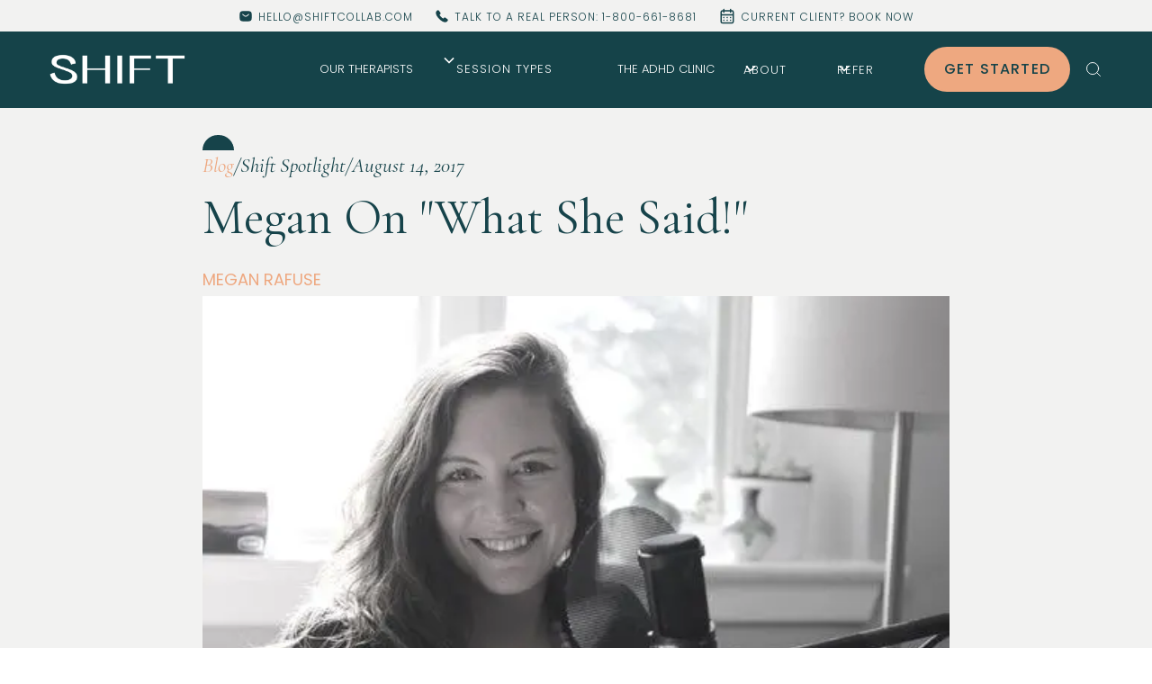

--- FILE ---
content_type: text/html
request_url: https://www.shiftcollab.com/blog/megan-on-what-she-said
body_size: 25094
content:
<!DOCTYPE html><!-- Last Published: Fri Jan 16 2026 21:05:54 GMT+0000 (Coordinated Universal Time) --><html data-wf-domain="www.shiftcollab.com" data-wf-page="64799840379c5ec75e20f56c" data-wf-site="625ea83f782e7712faae42df" data-wf-intellimize-customer-id="117647973" lang="en" data-wf-collection="64799840379c5ec75e20f519" data-wf-item-slug="megan-on-what-she-said"><head><meta charset="utf-8"/><title>Megan On &quot;What She Said!&quot;  | Shift Collab</title><meta content="Megan was featured on Jewel 88.5 Toronto to talk about mental health, what to ask when someone is struggling, and how to identify the signs." name="description"/><meta content="Megan On &quot;What She Said!&quot;  | Shift Collab" property="og:title"/><meta content="Megan was featured on Jewel 88.5 Toronto to talk about mental health, what to ask when someone is struggling, and how to identify the signs." property="og:description"/><meta content="https://cdn.prod.website-files.com/625ec823c07cd8de32e1bae2/684af26dd2b68f821b6287b9_20240206T0911-1d70a9a1-0fce-4e34-a4ce-13e6658cbc57.webp" property="og:image"/><meta content="Megan On &quot;What She Said!&quot;  | Shift Collab" property="twitter:title"/><meta content="Megan was featured on Jewel 88.5 Toronto to talk about mental health, what to ask when someone is struggling, and how to identify the signs." property="twitter:description"/><meta content="https://cdn.prod.website-files.com/625ec823c07cd8de32e1bae2/684af26dd2b68f821b6287b9_20240206T0911-1d70a9a1-0fce-4e34-a4ce-13e6658cbc57.webp" property="twitter:image"/><meta property="og:type" content="website"/><meta content="summary_large_image" name="twitter:card"/><meta content="width=device-width, initial-scale=1" name="viewport"/><meta content="YtSY_c1kNp17ZtSnCUdYLs9w8jUwe1BpdAvD1sZiUeg" name="google-site-verification"/><link href="https://cdn.prod.website-files.com/625ea83f782e7712faae42df/css/shift-4dda26.webflow.shared.183ed5aa6.min.css" rel="stylesheet" type="text/css" integrity="sha384-GD7Vqm2qn0/PwMuriys7E3lv7LEGHlG/JzqY//ceIPFeVHsNLwFoo3WtYIUZLNd+" crossorigin="anonymous"/><link href="https://cdn.prod.website-files.com/625ea83f782e7712faae42df/css/shift-4dda26.webflow.64799840379c5ec75e20f56c-33c325882.min.css" rel="stylesheet" type="text/css" integrity="sha384-cjIg1W5y0GLnM7zKkjjzTisQ+OARqbCjl/wNTwPAhaad7JZK48JNCnkO/cao0b2F" crossorigin="anonymous"/><link href="https://fonts.googleapis.com" rel="preconnect"/><link href="https://fonts.gstatic.com" rel="preconnect" crossorigin="anonymous"/><script src="https://ajax.googleapis.com/ajax/libs/webfont/1.6.26/webfont.js" type="text/javascript"></script><script type="text/javascript">WebFont.load({  google: {    families: ["Cormorant Garamond:300,300italic,regular,italic,500,500italic,600,600italic,700","Poppins:200,300,300italic,regular,500,600,700"]  }});</script><script type="text/javascript">!function(o,c){var n=c.documentElement,t=" w-mod-";n.className+=t+"js",("ontouchstart"in o||o.DocumentTouch&&c instanceof DocumentTouch)&&(n.className+=t+"touch")}(window,document);</script><link href="https://cdn.prod.website-files.com/625ea83f782e7712faae42df/62fbdb7b2591923580ba2580_Shift%20Favicon%20copy.jpg" rel="shortcut icon" type="image/x-icon"/><link href="https://cdn.prod.website-files.com/625ea83f782e7712faae42df/62bf0b017b23d792254a990e_2022%20%20Profile%20Photo%20256.png" rel="apple-touch-icon"/><link href="https://www.shiftcollab.com/blog/megan-on-what-she-said" rel="canonical"/><script type="application/ld+json">
{
  "@context": "https://schema.org",
  "@type": "BlogPosting",
  "headline": "Megan On &quot;What She Said!&quot;",
  "description": "Megan was featured on Jewel 88.5 Toronto to talk about mental health, what to ask when someone is struggling, and how to identify the signs.",
  "image": {
    "@type": "ImageObject",
    "url": "https://cdn.prod.website-files.com/625ec823c07cd8de32e1bae2/684af26dd2b68f821b6287bc_20240206T0911-1d70a9a1-0fce-4e34-a4ce-13e6658cbc57.webp"
  },
  "datePublished": "2025-06-12T18:28:44.355Z",
  "dateModified": "2025-06-12T15:29:49.799Z",
  "author": {
    "@type": "Person",
    "name": "Megan Rafuse ",
    "jobTitle": "Megan Rafuse is the CEO of Shift after being a therapist in Toronto for 10 years. ",
    "url": "/therapists/megan-rafuse",
    "image": {
      "@type": "ImageObject",
      "url": "https://cdn.prod.website-files.com/625ec823c07cd8de32e1bae2/65c62bbe71113d72fdd4a53e_Megan-Rafuse-Shift-Collab-CEO-.webp"
    }
  },
  "publisher": {
    "@type": "Organization",
    "name": "Shift Collab",
    "url": "https://www.shiftcollab.com",
    "logo": {
      "@type": "ImageObject",
      "url": "https://cdn.prod.website-files.com/625ea83f782e7712faae42df/625ed1fd2cf769940322824f_Shift-LogoType-White.webp"
    },
    "contactPoint": {
      "@type": "ContactPoint",
      "telephone": "+1-800-661-8681",
      "contactType": "Customer Service",
      "email": "hello@shiftcollab.com"
    },
    "sameAs": [
      "https://www.instagram.com/theshiftcollab/",
      "https://www.linkedin.com/company/shiftcollab",
      "https://www.youtube.com/shiftcollab",
      "https://www.tiktok.com/@theshiftcollab"
    ]
  },
  "articleSection": "Shift Spotlight",
  "inLanguage": "en-CA",
  "about": {
    "@type": "MedicalCondition",
    "name": "Men's Mental Health"
  },
  "keywords": "men's mental health, emotional wellness, therapy for men, mental health awareness, masculinity and emotions"
}
</script><style>.anti-flicker, .anti-flicker * {visibility: hidden !important; opacity: 0 !important;}</style><style>[data-wf-hidden-variation], [data-wf-hidden-variation] * {
        display: none !important;
      }</style><link href="rss.xml" rel="alternate" title="RSS Feed" type="application/rss+xml"/><script type="text/javascript">!function(f,b,e,v,n,t,s){if(f.fbq)return;n=f.fbq=function(){n.callMethod?n.callMethod.apply(n,arguments):n.queue.push(arguments)};if(!f._fbq)f._fbq=n;n.push=n;n.loaded=!0;n.version='2.0';n.agent='plwebflow';n.queue=[];t=b.createElement(e);t.async=!0;t.src=v;s=b.getElementsByTagName(e)[0];s.parentNode.insertBefore(t,s)}(window,document,'script','https://connect.facebook.net/en_US/fbevents.js');fbq('init', '4810183882395100');fbq('track', 'PageView');</script><!-- ============== Favicons - All devices - start ============== -->
<!-- 16x16 pixels - Default size for web browsers. -->
<link
  rel="icon"
  sizes="16x16"
  type="image/png"
  href="https://cdn.prod.website-files.com/625ea83f782e7712faae42df/66e842551eaab8bf4f7c112a_favicon_16-16.png"
/>
<!-- 32x32 pixels - For high-resolution displays (retina screens). -->
<link
  rel="icon"
  sizes="32x32"
  type="image/png"
  href="https://cdn.prod.website-files.com/625ea83f782e7712faae42df/66e84255690a92b051943c5b_favicon_32-32.png"
/>
<!-- 48x48 pixels - For use in Windows desktop browsers and taskbar icons. -->
<link
  rel="icon"
  sizes="48x48"
  type="image/png"
  href="https://cdn.prod.website-files.com/625ea83f782e7712faae42df/66e842551cc8a00e8f592e32_favicon_48-48.png"
/>
<!-- 57x57 pixels - Apple touch icon for iPhone (old). -->
<link
  rel="apple-touch-icon"
  sizes="57x57"
  href="https://cdn.prod.website-files.com/625ea83f782e7712faae42df/66e8425630fc9972e06a31b1_favicon_57-57.png"
/>
<!-- 64x64 pixels - Similar to 48x48 but used in some platforms. -->
<link
  rel="icon"
  sizes="64x64"
  type="image/png"
  href="https://cdn.prod.website-files.com/625ea83f782e7712faae42df/66e842552e58e2df36454d36_favicon_64-64.png"
/>
<!-- 72x72 pixels - Apple touch icon for iPad (old). -->
<link
  rel="apple-touch-icon"
  sizes="72x72"
  href="https://cdn.prod.website-files.com/625ea83f782e7712faae42df/66e84256266e707a820ad5fd_favicon_72-72.png"
/>
<!-- 96x96 pixels - Google TV icon or desktop shortcut. -->
<link
  rel="icon"
  sizes="96x96"
  type="image/png"
  href="https://cdn.prod.website-files.com/625ea83f782e7712faae42df/66e842566af76570cc644fbb_favicon_96-96.png"
/>
<!-- 114x114 pixels - Apple touch icon for iPhone (retina). -->
<link
  rel="apple-touch-icon"
  sizes="114x114"
  href="https://cdn.prod.website-files.com/625ea83f782e7712faae42df/66e842551cc8a00e8f592e48_favicon_114-114.png"
/>
<!-- 120x120 pixels - Apple touch icon for iPad (retina). -->
<link
  rel="apple-touch-icon"
  sizes="120x120"
  href="https://cdn.prod.website-files.com/625ea83f782e7712faae42df/66e855e7350a40a2a02d764f_favicon_120-120.png"
/>
<!-- 144x144 pixels - Windows 8/10 tile icon. -->
<link
  rel="icon"
  sizes="144x144"
  type="image/png"
  href="https://cdn.prod.website-files.com/625ea83f782e7712faae42df/66e84255a84d2edd7c3872a3_favicon_144-144.png"
/>
<!-- 152x152 pixels - Apple touch icon for iPad Retina. -->
<link
  rel="apple-touch-icon"
  sizes="152x152"
  href="https://cdn.prod.website-files.com/625ea83f782e7712faae42df/66e8425597cda3b92f9cf51f_favicon_152-152.png"
/>
<!-- 167x167 pixels - Apple touch icon for iPad Pro. -->
<link
  rel="apple-touch-icon"
  sizes="167x167"
  href="https://cdn.prod.website-files.com/625ea83f782e7712faae42df/66e8425516e91a2efd068bdd_favicon_167-167.png"
/>
<!-- 180x180 pixels - Apple touch icon for iPhone (retina HD). -->
<link
  rel="apple-touch-icon"
  sizes="180x180"
  href="https://cdn.prod.website-files.com/625ea83f782e7712faae42df/66e8425522bcec3fa19946e7_favicon_180-180.png"
/>
<!-- 192x192 pixels - High-resolution icon for Android devices. -->
<link
  rel="icon"
  sizes="192x192"
  type="image/png"
  href="https://cdn.prod.website-files.com/625ea83f782e7712faae42df/66e8425630fc9972e06a31b4_favicon_192-192.png"
/>
<!-- 256x256 pixels - Used in some desktop browsers and larger displays. -->
<link
  rel="icon"
  sizes="256x256"
  type="image/png"
  href="https://cdn.prod.website-files.com/625ea83f782e7712faae42df/66e8425522e6a2d7d2140bfb_favicon_256-256.png"
/>
<!-- 512x512 pixels - For Android and PWA applications. -->
<link
  rel="icon"
  sizes="512x512"
  type="image/png"
  href="https://cdn.prod.website-files.com/625ea83f782e7712faae42df/66e84255f16fed140900c21a_favicon_512-512.png"
/>

<!-- Web App Manifest -->
<link
  rel="manifest"
  href="https://raw.githubusercontent.com/danmiles/shift-collab_site-setup/main/manifest.json"
/>

<!-- Windows 8/10 Tiles -->
<meta
  name="msapplication-config"
  content="https://raw.githubusercontent.com/danmiles/shift-collab_site-setup/main/browserconfig.xml"
/>

<!-- Mac OS X El Capitan Safari -->
<link
  rel="mask-icon"
  href="https://cdn.prod.website-files.com/625ea83f782e7712faae42df/62711eea154a0d59afc3defb_Grupo%201044.svg"
  color="#000000"
/>

<!-- ============== Favicons - All devices - end ============== -->

<!-- This code snippet is to set the og:url meta tag dynamically based on the canonical URL - START. -->
<script>
  // set the og:url same as the canonical url
  window.addEventListener('DOMContentLoaded', (event) => {
    let canonicalTag = document.querySelector('link[rel="canonical"]');
    let canonicalURL = canonicalTag
      ? canonicalTag.getAttribute('href')
      : window.location.href;
    let metaTag = document.querySelector('meta[property="og:url"]');
    if (!metaTag) {
      metaTag = document.createElement('meta');
      metaTag.setAttribute('property', 'og:url');
      document.head.appendChild(metaTag);
    }
    metaTag.setAttribute('content', canonicalURL);
  });
</script>
<!-- This code snippet is to set the og:url meta tag dynamically based on the canonical URL - END. -->

<script type="text/javascript">
  (function (c, l, a, r, i, t, y) {
    c[a] =
      c[a] ||
      function () {
        (c[a].q = c[a].q || []).push(arguments);
      };
    t = l.createElement(r);
    t.async = 1;
    t.src = 'https://www.clarity.ms/tag/' + i;
    y = l.getElementsByTagName(r)[0];
    y.parentNode.insertBefore(t, y);
  })(window, document, 'clarity', 'script', 'l1vqwxwqp6');
</script>

<!-- Fraud Blocker Tracker - START -->
<script type="text/javascript">
  (function () {
    var s = document.createElement('script'),
      h = document.head;
    s.async = 1;
    s.src = 'https://monitor.fraudblocker.com/fbt.js?sid=ZtyhvJPgTPw7ox4Fj-O3v';
    h.appendChild(s);
  })();
</script>
<noscript>
  <a href="https://fraudblocker.com" rel="nofollow">
    <img
      src="https://monitor.fraudblocker.com/fbt.gif?sid=ZtyhvJPgTPw7ox4Fj-O3v"
      alt="Fraud Blocker"
    />
  </a>
</noscript>
<!-- Fraud Blocker Tracker - END --><style>
 .swiper-pagination-bullet{
    display: block;
    width: 7px;
    height: 7px;
    background: #154349;
    opacity: 0.3;
    border-radius: 50%;
    margin: 6px 0px;
    cursor:pointer;
    transition: all ease 0.2s;
    }
 .swiper-pagination-bullet.swiper-pagination-bullet-active {
 		opacity: 1;
    width:10px;
    height:10px;
 }
 .swiper-pagination-bullet:hover {
 		opacity:1;
 }
@media only screen and (max-width: 567px) {
 .swiper-pagination-bullet {
    margin: 0px 3px;
  }
}
</style><script type="text/javascript">window.__WEBFLOW_CURRENCY_SETTINGS = {"currencyCode":"CAD","symbol":"$","decimal":".","fractionDigits":2,"group":",","template":"{{wf {&quot;path&quot;:&quot;symbol&quot;,&quot;type&quot;:&quot;PlainText&quot;\\} }} {{wf {&quot;path&quot;:&quot;amount&quot;,&quot;type&quot;:&quot;CommercePrice&quot;\\} }} ","hideDecimalForWholeNumbers":false};</script></head><body class="body"><div class="banner-top"><div class="banner-top_wrapper"><div class="banner-top_content"><div class="div-content"><a href="mailto:hello@shiftcollab.com" class="link-header w-inline-block"><img src="https://cdn.prod.website-files.com/625ea83f782e7712faae42df/62b45cf804a90c362a368377_Vector.svg" loading="lazy" alt="Shift&#x27;s email icon" class="icon_header"/><div class="subtitle-small text-color-green inline text-weight-light">hello@shiftcollab.com</div></a><a href="tel:+18006618681" class="link-header _2 w-inline-block"><img src="https://cdn.prod.website-files.com/625ea83f782e7712faae42df/62b45d079747048d8eade73f_Vector.svg" loading="lazy" alt="Shift&#x27;s phone icon" class="icon_header"/><div class="subtitle-small text-color-green inline text-weight-light">TALK TO A REAL PERSON: 1-800-661-8681</div></a><a href="https://shift.janeapp.com/login" class="link-header _2 w-inline-block"><img src="https://cdn.prod.website-files.com/625ea83f782e7712faae42df/65ddcbaab79a2be8f061f99e_calendar-alt%20(1).svg" loading="lazy" width="18" alt="" class="icon_header"/><div class="subtitle-small text-color-green inline text-weight-light">CURRENT CLIENT? BOOK NOW</div></a></div></div></div></div><div data-animation="default" class="navbar_component-new w-nav" data-easing2="ease" data-easing="ease" data-collapse="medium" data-w-id="bd606ed7-12dc-cd63-fa99-289725f737ca" role="banner" data-duration="400" data-doc-height="1"><nav class="nav-main-wrapper"><div class="navbar11_container"><a href="/" class="navbar11_logo-link w-nav-brand"><img src="https://cdn.prod.website-files.com/625ea83f782e7712faae42df/625ed1fd2cf769940322824f_Shift-LogoType-White.webp" loading="lazy" alt="Shift Logo" class="logo"/></a><div role="navigation" class="navbar11_menu is-page-height-tablet w-nav-menu"><a href="/therapists" class="navbar11_link w-nav-link">Our Therapists</a><div data-hover="true" data-delay="200" data-w-id="bd606ed7-12dc-cd63-fa99-289725f737d0" class="navbar11_menu-dropdown w-dropdown"><div class="navbar11_dropdown-toggle w-dropdown-toggle"><div class="dropdown-icon w-embed"><svg width=" 100%" height=" 100%" viewBox="0 0 16 16" fill="none" xmlns="http://www.w3.org/2000/svg">
<path fill-rule="evenodd" clip-rule="evenodd" d="M2.55806 6.29544C2.46043 6.19781 2.46043 6.03952 2.55806 5.94189L3.44195 5.058C3.53958 4.96037 3.69787 4.96037 3.7955 5.058L8.00001 9.26251L12.2045 5.058C12.3021 4.96037 12.4604 4.96037 12.5581 5.058L13.4419 5.94189C13.5396 6.03952 13.5396 6.19781 13.4419 6.29544L8.17678 11.5606C8.07915 11.6582 7.92086 11.6582 7.82323 11.5606L2.55806 6.29544Z" fill="currentColor"/>
</svg></div><a href="/services" class="navbar11_link text-size-tiny-small w-nav-link">SESSION TYPES</a></div><nav class="navbar11_dropdown-list w-dropdown-list"><div class="navbar11_dropdown-link-list"><a href="https://www.shiftcollab.com/services/individual-therapy" class="navbar11_dropdown-link w-inline-block"><div class="navbar11_icon-wrapper"><div class="nav-menu-circle"></div></div><div class="navbar11_text-wrapper"><div class="subtitle-small">InDIVIDUAL THERAPY</div></div></a><a href="https://www.shiftcollab.com/services/student-therapy" class="navbar11_dropdown-link w-inline-block"><div class="navbar11_icon-wrapper"><div class="nav-menu-circle"></div></div><div class="navbar11_text-wrapper"><div class="subtitle-small">STUDENT THERAPY</div></div></a><a href="https://www.shiftcollab.com/clinic/adhd" class="navbar11_dropdown-link w-inline-block"><div class="navbar11_icon-wrapper"><div class="nav-menu-circle clinic_adhd"></div></div><div class="navbar11_text-wrapper"><div class="subtitle-small">ADHD Therapy</div></div></a><a href="https://www.shiftcollab.com/services/couples-therapy" class="navbar11_dropdown-link w-inline-block"><div class="navbar11_icon-wrapper"><div class="nav-menu-circle"></div></div><div class="navbar11_text-wrapper"><div class="subtitle-small">COUPLES THERAPY</div></div></a><a href="https://www.shiftcollab.com/services/family-therapy" class="navbar11_dropdown-link w-inline-block"><div class="navbar11_icon-wrapper"><div class="nav-menu-circle"></div></div><div class="navbar11_text-wrapper"><div class="subtitle-small">FAMILY THERAPY</div></div></a><a href="https://www.shiftcollab.com/services" class="navbar11_dropdown-link w-inline-block"><div class="navbar11_icon-wrapper"><div class="nav-menu-circle"></div></div><div class="navbar11_text-wrapper"><div class="subtitle-small">ALL OTHER SERVICES</div></div></a></div></nav></div><a href="https://www.shiftcollab.com/clinic/adhd" class="navbar11_link clinic_adhd w-nav-link">The ADHD Clinic </a><div data-hover="true" data-delay="200" data-w-id="bd606ed7-12dc-cd63-fa99-289725f7383b" class="navbar11_menu-dropdown w-dropdown"><div class="navbar11_dropdown-toggle w-dropdown-toggle"><div class="dropdown-icon w-embed"><svg width=" 100%" height=" 100%" viewBox="0 0 16 16" fill="none" xmlns="http://www.w3.org/2000/svg">
<path fill-rule="evenodd" clip-rule="evenodd" d="M2.55806 6.29544C2.46043 6.19781 2.46043 6.03952 2.55806 5.94189L3.44195 5.058C3.53958 4.96037 3.69787 4.96037 3.7955 5.058L8.00001 9.26251L12.2045 5.058C12.3021 4.96037 12.4604 4.96037 12.5581 5.058L13.4419 5.94189C13.5396 6.03952 13.5396 6.19781 13.4419 6.29544L8.17678 11.5606C8.07915 11.6582 7.92086 11.6582 7.82323 11.5606L2.55806 6.29544Z" fill="currentColor"/>
</svg></div><div class="subtitle-column_text">About</div></div><nav class="navbar11_dropdown-list w-dropdown-list"><div class="navbar11_dropdown-link-list"><a href="/story" class="navbar11_dropdown-link w-inline-block"><div class="navbar11_icon-wrapper"><div class="nav-menu-circle"></div></div><div class="navbar11_text-wrapper"><div class="subtitle-small">our story</div></div></a><a href="/our-process" class="navbar11_dropdown-link w-inline-block"><div class="navbar11_icon-wrapper"><div class="nav-menu-circle"></div></div><div class="navbar11_text-wrapper"><div class="subtitle-small">Our process</div></div></a><a href="/contact" class="navbar11_dropdown-link w-inline-block"><div class="navbar11_icon-wrapper"><div class="nav-menu-circle"></div></div><div class="navbar11_text-wrapper"><div class="subtitle-small">contact us</div></div></a><a href="/careers" class="navbar11_dropdown-link w-inline-block"><div class="navbar11_icon-wrapper"><div class="nav-menu-circle"></div></div><div class="navbar11_text-wrapper"><div class="subtitle-small">Careers</div></div></a><a href="/blog" class="navbar11_dropdown-link w-inline-block"><div class="navbar11_icon-wrapper"><div class="nav-menu-circle"></div></div><div class="navbar11_text-wrapper"><div class="subtitle-small">Our Blog</div></div></a></div></nav></div><div data-hover="true" data-delay="200" data-w-id="e726e1ba-b4ce-b34b-cba2-115d4806c313" class="navbar11_menu-dropdown w-dropdown"><div class="navbar11_dropdown-toggle w-dropdown-toggle"><div class="dropdown-icon w-embed"><svg width=" 100%" height=" 100%" viewBox="0 0 16 16" fill="none" xmlns="http://www.w3.org/2000/svg">
<path fill-rule="evenodd" clip-rule="evenodd" d="M2.55806 6.29544C2.46043 6.19781 2.46043 6.03952 2.55806 5.94189L3.44195 5.058C3.53958 4.96037 3.69787 4.96037 3.7955 5.058L8.00001 9.26251L12.2045 5.058C12.3021 4.96037 12.4604 4.96037 12.5581 5.058L13.4419 5.94189C13.5396 6.03952 13.5396 6.19781 13.4419 6.29544L8.17678 11.5606C8.07915 11.6582 7.92086 11.6582 7.82323 11.5606L2.55806 6.29544Z" fill="currentColor"/>
</svg></div><div class="subtitle-column_text">REFER</div></div><nav class="navbar11_dropdown-list w-dropdown-list"><div class="navbar11_dropdown-link-list"><a href="/refer-a-friend" class="navbar11_dropdown-link w-inline-block"><div class="navbar11_icon-wrapper"><div class="nav-menu-circle"></div></div><div class="navbar11_text-wrapper"><div class="subtitle-small">REFER A FRIEND</div></div></a><a href="/healthcare-provider-referral" class="navbar11_dropdown-link w-inline-block"><div class="navbar11_icon-wrapper"><div class="nav-menu-circle"></div></div><div class="navbar11_text-wrapper"><div class="subtitle-small">Refer a Patient</div></div></a><a href="/student-referral" class="navbar11_dropdown-link w-inline-block"><div class="navbar11_icon-wrapper"><div class="nav-menu-circle"></div></div><div class="navbar11_text-wrapper"><div class="subtitle-small">Refer a Student</div></div></a><a href="/start" class="navbar11_dropdown-link w-inline-block"><div class="navbar11_icon-wrapper"><div class="nav-menu-circle"></div></div><div class="navbar11_text-wrapper"><div class="subtitle-small">REFER YOURSELF</div></div></a></div></nav></div><div class="new-search-wrapper is-mobile"><form action="/search" class="search-3 w-form"><input class="search-input-test w-input" maxlength="256" name="query" placeholder="Search" type="search" id="navbar-search" required=""/><input type="submit" class="search-button-3 w-button" value="→"/></form></div><a href="/start" class="navbar_cta-button-mobile w-button"> Get Started </a></div><div class="navbar11_menu-buttons"><a href="/start" class="nav-button is-nav w-button">Get STARTED</a></div><a data-w-id="bd606ed7-12dc-cd63-fa99-289725f73869" href="#" class="search-icon-wrapper w-inline-block"><img src="https://cdn.prod.website-files.com/625ea83f782e7712faae42df/62b608fb3a2d42e24edd1479_9024650_magnifying_glass_light_icon.svg" loading="lazy" alt="Search icon" class="search-icon"/><img src="https://cdn.prod.website-files.com/625ea83f782e7712faae42df/62b608f35b2a15eae26a1f0f_9024650_magnifying_glass_light_icon%20(1).svg" loading="lazy" alt="Shift&#x27;s search icon" class="search-icon _2"/></a><div class="new-search-wrapper"><form action="/search" class="search-3 w-form"><input class="search-input-test w-input" maxlength="256" name="query" placeholder="Search" type="search" id="navbar_search" required=""/><input type="submit" class="search-button-3 w-button" value="→"/></form></div><div class="navbar11_menu-button w-nav-button"><div class="menu-icon1"><div class="menu-icon1_line-top"></div><div class="menu-icon1_line-middle"><div class="menu-icon_line-middle-inner"></div></div><div class="menu-icon1_line-bottom"></div></div></div></div></nav></div><div class="blog-cms_rich-text_styles-css-code w-embed"><style>
  /* ======= Rich Text Styles - Blog CMS Template - START =======  */
  /* Heading styles - start */
  .blog-cms_rich-text h1 {
    font-size: 55px;
  }

  .blog-cms_rich-text h2 {
    font-size: 45px;
  }

  .blog-cms_rich-text h3 {
    font-size: 35px;
  }

  .blog-cms_rich-text h4 {
    font-size: 31px;
  }

  .blog-cms_rich-text strong {
    font-weight: 500;
  }

  /* List styles */
  .blog-cms_rich-text ul {
    list-style: none;
    padding: 0;
  }

  .blog-cms_rich-text ul li {
    padding-left: 15px;
    margin-bottom: 10px;
    display: flex;
    gap: 15px;
  }

  .blog-cms_rich-text ul li::before {
    content: '✓';
    color: #eea880;
    font-size: 18px;
  }

  /* == Media - start == */
  /* For ultra-wide screens */
  @media only screen and (min-width: 1440px) {
    .blog-cms_rich-text h1 {
      font-size: 58px;
    }

    .blog-cms_rich-text h2 {
      font-size: 47px;
    }

    .blog-cms_rich-text h3 {
      font-size: 37px;
    }

    .blog-cms_rich-text h4 {
      font-size: 33px;
    }
  }

  /* Tablet devices */
  @media only screen and (max-width: 991px) {
    .blog-cms_rich-text h1 {
      font-size: 50px;
    }

    .blog-cms_rich-text h2 {
      font-size: 42px;
    }

    .blog-cms_rich-text h3 {
      font-size: 33px;
    }

    .blog-cms_rich-text h4 {
      font-size: 29px;
    }
  }

  /* Mobile L devices */
  @media only screen and (max-width: 767px) {
    /* No font size changes for mobile screens as per your request */
    .blog-cms_rich-text h1 {
      font-size: 45px;
    }

    .blog-cms_rich-text h2 {
      font-size: 40px;
    }

    .blog-cms_rich-text h3 {
      font-size: 36px;
    }

    .blog-cms_rich-text h4 {
      font-size: 32px;
    }
  }

  /* Mobile devices */
  @media only screen and (max-width: 479px) {
    /* No font size changes for mobile screens as per your request */
    .blog-cms_rich-text h1 {
      font-size: 45px;
    }

    .blog-cms_rich-text h2 {
      font-size: 37px;
    }

    .blog-cms_rich-text h3 {
      font-size: 32px;
    }

    .blog-cms_rich-text h4 {
      font-size: 30px;
    }
  }
  /* == Media - end == */

  /* ======= Rich Text Styles - Blog CMS Template - END =======  */
</style></div><header class="blog-cms_header"><div class="w-layout-blockcontainer global_container-s w-container"><div class="blog-cms_header-top"><div class="blog-cms_breadcrumbs-wrap"><div style="background-color:#16434a" class="blog-cms_header-icon-top"></div><div style="color:#16434a" class="blog-cms_breadcrumbs"><div class="blog-cms_breadcrumbs-text-item"><a href="/blog">Blog</a></div><div class="blog-cms_breadcrumbs-text-item">/</div><div class="blog-cms_breadcrumbs-text-item">Shift Spotlight</div><div class="blog-cms_breadcrumbs-text-item">/</div><div style="color:#16434a" class="blog-cms_breadcrumbs-text-item">August 14, 2017</div></div></div><h1 class="blog-cms_title-h1">Megan On &quot;What She Said!&quot;</h1></div><div class="blog-cms_author-wrap"><a href="/therapists/megan-rafuse" class="blog-cms_author-title">Megan Rafuse</a><div class="blog-cms_author-title w-condition-invisible w-dyn-bind-empty"></div></div><div class="blog-cms_main-img-wrap"><img alt="Megan On &quot;What She Said!&quot;" loading="eager" fetchpriority="high" src="https://cdn.prod.website-files.com/625ec823c07cd8de32e1bae2/684af26dd2b68f821b6287bc_20240206T0911-1d70a9a1-0fce-4e34-a4ce-13e6658cbc57.webp" class="blog-cms_main-img"/></div></div></header><main class="main-content"><section class="blog-cms_main-content-top"><div class="w-layout-blockcontainer global_container-s w-container"><article class="blog-cms_rich-text w-richtext"><h1>What To Ask When Someone Is Struggling</h1><p>Megan was featured on <a href="https://www.facebook.com/LITE885FM/?__tn__=kK" target="_blank"><strong>Jewel 88.5 Toronto</strong></a> to talk about mental health, suicide and how to identify the signs.</p><p>‍</p><figure style="padding-bottom:33.75%" class="w-richtext-align-center w-richtext-figure-type-video"><div><iframe src="//www.youtube.com/embed/Udb4z-eMln4?wmode=opaque&amp;enablejsapi=1" scrolling="no" frameborder="0" allowfullscreen=""></iframe></div></figure><p>‍</p><p>‍</p></article></div></section><section class="blog-cms_speciality_cta-therapists-slider global_section-padding-small w-condition-invisible"><div class="global_section-header-center"><h2 class="global_title-h2 w-dyn-bind-empty"></h2></div><div class="w-layout-blockcontainer therapist-slider_container w-container"><div id="blog-cms_therapists-slider-1" class="swiper-slider_cms-collection w-dyn-list"><div class="w-dyn-empty"><div>No items found.</div></div></div><div id="swiper_left-button" class="swiper-slider_arrow-left"><svg width="100%" height="100%" fill="none" xmlns="http://www.w3.org/2000/svg" viewBox="0 0 25 25" class="swipper-slider_arrow-icon"><path d="M16.3413 6.22107L9.5918 12.9706L16.3413 19.7201" stroke="currentColor" stroke-width="2.24983" stroke-linecap="round" stroke-linejoin="round" fill="transparent"></path></svg></div><div id="swiper_right-button" class="swiper-slider_arrow-right"><svg width="100%" height="100%" fill="none" xmlns="http://www.w3.org/2000/svg" viewBox="0 0 25 25" class="swipper-slider_arrow-icon"><path d="M9.60547 6.21936L16.355 12.9689L9.60547 19.7183" stroke="currentColor" stroke-width="2.24983" stroke-linecap="round" stroke-linejoin="round" fill="transparent"></path></svg></div></div></section><section class="blog-cms_manual-selected_cta-therapists-slider global_section-padding w-condition-invisible"><div class="global_section-header-center"><h2 class="global_title-h2 w-dyn-bind-empty"></h2></div><div class="w-layout-blockcontainer therapist-slider_container w-container"><div id="blog-cms_therapists-slider-2" class="swiper-slider_cms-collection w-dyn-list"><div class="w-dyn-empty"><div>No items found.</div></div></div><div id="swiper_left-button-2" class="swiper-slider_arrow-left"><svg width="100%" height="100%" fill="none" xmlns="http://www.w3.org/2000/svg" viewBox="0 0 25 25" class="swipper-slider_arrow-icon"><path d="M16.3413 6.22107L9.5918 12.9706L16.3413 19.7201" stroke="currentColor" stroke-width="2.24983" stroke-linecap="round" stroke-linejoin="round" fill="transparent"></path></svg></div><div id="swiper_right-button-2" class="swiper-slider_arrow-right"><svg width="100%" height="100%" fill="none" xmlns="http://www.w3.org/2000/svg" viewBox="0 0 25 25" class="swipper-slider_arrow-icon"><path d="M9.60547 6.21936L16.355 12.9689L9.60547 19.7183" stroke="currentColor" stroke-width="2.24983" stroke-linecap="round" stroke-linejoin="round" fill="transparent"></path></svg></div></div></section><section class="blog-cms_form-sign-up global_section-padding w-condition-invisible"><div class="w-layout-blockcontainer global_container-normal w-container"><div class="blog-cms_form-sign-up_content"><div class="blog-cms_form-sign-up_content-left"><img src="https://cdn.prod.website-files.com/625ea83f782e7712faae42df/645395786b1a135ef8ff20f2_6347924.webp" loading="lazy" sizes="100vw" srcset="https://cdn.prod.website-files.com/625ea83f782e7712faae42df/645395786b1a135ef8ff20f2_6347924-p-500.webp 500w, https://cdn.prod.website-files.com/625ea83f782e7712faae42df/645395786b1a135ef8ff20f2_6347924.webp 800w" alt="Someone working on their computer looking satisfied" class="blog-cms_form-sign-up_img-main"/></div><div class="blog-cms_form-sign-up_content-right"><div class="blog-cms_form-sign-up_form-wrap"><h3 class="global_title-medium">Want more than just blog posts?</h3><p class="global_text-normal">Become a Shiftie and get exclusive therapist-curated resources, wellness invites, and a $50 gift card toward your first therapy session.</p><div class="blog-cms_form-sign-up_form-block w-form"><form data-webflow-hubspot-api-form-url="https://hubspotonwebflow.com/api/forms/803b041b-879e-4e1c-9b1a-8232dae22a06" name="wf-form-Our-Blog---Pop-Up-Form" data-name="Our Blog - Pop-Up Form" method="get" class="blog_pop-up-form-content" data-wf-page-id="64799840379c5ec75e20f56c" data-wf-element-id="4544c6e6-3997-5f9b-3a00-a3fa3b91c779"><input class="global_form-text-field w-input" data-wfhsfieldname="FormTextInput-2" maxlength="256" name="name" data-name="Name" placeholder="Your name" type="text" required=""/><input class="global_form-text-field w-input" data-wfhsfieldname="FormTextInput-3" maxlength="256" name="Email" data-name="Email" placeholder="Your email" type="email" id="Email" required=""/><div class="blog_pop-up-form_button-wrap"><input type="submit" data-wait="Please wait..." class="global_form-button-ivy w-button" value="Sign Me Up 💜"/></div><input type="hidden" name="hutk" value=""/><input type="hidden" name="ipAddress" value=""/><input type="hidden" name="pageUri" value=""/><input type="hidden" name="pageId" value=""/><input type="hidden" name="pageName" value=""/></form><div class="global_form-success-msg w-form-done"><div class="global_title-small">Thank you! Your submission has been received!</div></div><div class="w-form-fail"><div>Oops! Something went wrong while submitting the form.</div></div></div></div></div></div></div></section><section class="blog-cms_main-content-bottom w-condition-invisible"><div class="w-layout-blockcontainer global_container-s w-container"><article class="blog-cms_rich-text w-dyn-bind-empty w-richtext"></article></div></section><section class="blog-cms_author_section w-condition-invisible"><div class="w-layout-blockcontainer global_container-xl w-container"><div class="w-layout-grid blog-cms_author-content"><div id="w-node-fe0d7d8d-5b5c-f2d4-1317-a05451038038-5e20f56c" class="blog-cms_author-content-left"><img src="https://cdn.prod.website-files.com/625ec823c07cd8de32e1bae2/65c62bbe71113d72fdd4a53e_Megan-Rafuse-Shift-Collab-CEO-.webp" loading="lazy" alt="" sizes="(max-width: 767px) 100vw, (max-width: 991px) 727.9296875px, 938.8931884765625px" srcset="https://cdn.prod.website-files.com/625ec823c07cd8de32e1bae2/65c62bbe71113d72fdd4a53e_Megan-Rafuse-Shift-Collab-CEO--p-500.webp 500w, https://cdn.prod.website-files.com/625ec823c07cd8de32e1bae2/65c62bbe71113d72fdd4a53e_Megan-Rafuse-Shift-Collab-CEO-.webp 564w" class="blog-cms_author-hero-img"/><div class="blog-cms_author-info-wrap"><div class="blog-cms_author-name-wrap"><h2 class="global_title-h2 global_text-white">Megan</h2><h2 class="global_title-h2 global_text-white global_text-italic">Rafuse</h2></div><div class="blog-cms_author-credentials"><div class="blog-cms_author-credentials-text">Registered Social Worker</div><div class="blog-cms_author-credentials-text">•</div><div class="blog-cms_author-credentials-text">She/Her</div></div><div class="global_text-normal global_text-white w-richtext"><p>Megan is the CEO of Shift Collab.</p></div></div><div class="blog-cms_author-buttons-wrap"><a href="/therapists/megan-rafuse" class="blog-cms_author-btn-book w-inline-block"><div>book with</div><div>Megan</div></a><a href="#blog-cms_more-article-section" class="blog-cms_author-btn-more w-inline-block"><div class="text-btt margin02">More Arcticles</div></a></div></div><div class="blog-cms_author-content-right"><div class="blog-cms_form-sign-up_form-wrap"><h3 class="global_title-medium">Want more resources like this?</h3><p class="global_text-normal">Become a Shiftie and get exclusive therapist-curated resources, wellness invites, and a $50 gift card toward your first therapy session.</p><div class="blog-cms_form-sign-up_form-block w-form"><form data-webflow-hubspot-api-form-url="https://hubspotonwebflow.com/api/forms/803b041b-879e-4e1c-9b1a-8232dae22a06" name="wf-form-Our-Blog---Pop-Up-Form" data-name="Our Blog - Pop-Up Form" method="get" class="blog_pop-up-form-content" data-wf-page-id="64799840379c5ec75e20f56c" data-wf-element-id="07f90a47-5e32-218a-f19b-7be02e23763d"><input class="global_form-text-field w-input" data-wfhsfieldname="FormTextInput-2" maxlength="256" name="name" data-name="Name" placeholder="Your name" type="text" required=""/><input class="global_form-text-field w-input" data-wfhsfieldname="FormTextInput-3" maxlength="256" name="Email" data-name="Email" placeholder="Your email" type="email" id="Email" required=""/><div class="blog_pop-up-form_button-wrap"><input type="submit" data-wait="Please wait..." class="global_form-button-ivy w-button" value="Sign Me Up 💜"/></div><input type="hidden" name="hutk" value=""/><input type="hidden" name="ipAddress" value=""/><input type="hidden" name="pageUri" value=""/><input type="hidden" name="pageId" value=""/><input type="hidden" name="pageName" value=""/></form><div class="global_form-success-msg w-form-done"><div class="global_title-small">Thank you! Your submission has been received!</div></div><div class="w-form-fail"><div>Oops! Something went wrong while submitting the form.</div></div></div></div></div></div></div></section><section id="blog-cms_more-article-section" class="blog-cms_more-article_section global_section-padding"><div class="w-layout-blockcontainer global_container-xl w-container"><div class="global_section-header-center"><div class="blog-cms_more-article_title-desktop-wrap"><h2 class="global_title-h2">More articles <em>you might like</em>.</h2></div><div class="blog-cms_more-article_title-mobile-wrap"><h2 class="global_title-h2">More resources <em>you might like</em>.</h2></div></div><div class="collection-list-wrapper-3 hidden-mobile w-dyn-list"><div role="list" class="collection-list-10 w-dyn-items"><div id="w-node-_25fe36f2-e4a2-090e-861e-06ed05fc5aea-5e20f56c" role="listitem" class="collection-item-3 w-dyn-item"><a id="w-node-_25fe36f2-e4a2-090e-861e-06ed05fc5aeb-5e20f56c" href="/blog/when-the-winter-blues-hit-these-5-things-can-help" class="link-blog w-inline-block"><div class="div-blog-img"><img src="https://cdn.prod.website-files.com/625ec823c07cd8de32e1bae2/[base64].jpeg" loading="lazy" alt="When the Winter Blues Hit, These 5 Things Can Help" sizes="(max-width: 767px) 100vw, (max-width: 991px) 727.9296875px, 938.8931884765625px" srcset="https://cdn.prod.website-files.com/625ec823c07cd8de32e1bae2/[base64].jpeg 500w, https://cdn.prod.website-files.com/625ec823c07cd8de32e1bae2/[base64].jpeg 800w, https://cdn.prod.website-files.com/625ec823c07cd8de32e1bae2/[base64].jpeg 1200w" class="blog-img"/><div style="background-color:#325f64" class="detail"></div></div><div class="blog-content"><div class="margin-bottom-blog"><div style="color:#325f64" class="category">Tips &amp; Life Hacks</div></div><div class="margin-bottom-blog _2"><h3 class="heading-medium _33-lineheight min-height inline _2">When the Winter Blues Hit, These 5 Things Can Help</h3><h3 class="heading-medium _33-lineheight min-height inline w-dyn-bind-empty"></h3></div><div class="main-paragraph">Jessica Portelli</div></div></a></div><div id="w-node-_25fe36f2-e4a2-090e-861e-06ed05fc5aea-5e20f56c" role="listitem" class="collection-item-3 w-dyn-item"><a id="w-node-_25fe36f2-e4a2-090e-861e-06ed05fc5aeb-5e20f56c" href="/blog/pov-you-want-to-try-dry-january-but-don-t-know-where-to-start" class="link-blog w-inline-block"><div class="div-blog-img"><img src="https://cdn.prod.website-files.com/625ec823c07cd8de32e1bae2/[base64].jpeg" loading="lazy" alt="POV: You Want to Try Dry January but Don&#x27;t Know Where to Start" sizes="(max-width: 767px) 100vw, (max-width: 991px) 727.9296875px, 938.8931884765625px" srcset="https://cdn.prod.website-files.com/625ec823c07cd8de32e1bae2/[base64].jpeg 500w, https://cdn.prod.website-files.com/625ec823c07cd8de32e1bae2/[base64].jpeg 800w, https://cdn.prod.website-files.com/625ec823c07cd8de32e1bae2/[base64].jpeg 1080w, https://cdn.prod.website-files.com/625ec823c07cd8de32e1bae2/[base64].jpeg 1200w" class="blog-img"/><div style="background-color:#b36e48" class="detail"></div></div><div class="blog-content"><div class="margin-bottom-blog"><div style="color:#b36e48" class="category">Self-Care</div></div><div class="margin-bottom-blog _2"><h3 class="heading-medium _33-lineheight min-height inline _2">POV: You Want to Try Dry January but Don&#x27;t Know Where to Start</h3><h3 class="heading-medium _33-lineheight min-height inline w-dyn-bind-empty"></h3></div><div class="main-paragraph">Olivia Vander Vloet</div></div></a></div><div id="w-node-_25fe36f2-e4a2-090e-861e-06ed05fc5aea-5e20f56c" role="listitem" class="collection-item-3 w-dyn-item"><a id="w-node-_25fe36f2-e4a2-090e-861e-06ed05fc5aeb-5e20f56c" href="/blog/how-to-set-boundaries-with-family-over-the-holidays-without-feeling-guilty" class="link-blog w-inline-block"><div class="div-blog-img"><img src="https://cdn.prod.website-files.com/625ec823c07cd8de32e1bae2/[base64].jpeg" loading="lazy" alt="How to Set Boundaries With Family Over the Holidays Without Feeling Guilty" sizes="(max-width: 767px) 100vw, (max-width: 991px) 727.9296875px, 938.8931884765625px" srcset="https://cdn.prod.website-files.com/625ec823c07cd8de32e1bae2/[base64].jpeg 500w, https://cdn.prod.website-files.com/625ec823c07cd8de32e1bae2/[base64].jpeg 800w, https://cdn.prod.website-files.com/625ec823c07cd8de32e1bae2/[base64].jpeg 1080w, https://cdn.prod.website-files.com/625ec823c07cd8de32e1bae2/[base64].jpeg 1200w" class="blog-img"/><div style="background-color:#325f64" class="detail"></div></div><div class="blog-content"><div class="margin-bottom-blog"><div style="color:#325f64" class="category">Family &amp; Parenting</div></div><div class="margin-bottom-blog _2"><h3 class="heading-medium _33-lineheight min-height inline _2">How to Set Boundaries With Family Over the Holidays Without Feeling Guilty</h3><h3 class="heading-medium _33-lineheight min-height inline w-dyn-bind-empty"></h3></div><div class="main-paragraph">Ariette Hung</div></div></a></div></div></div><div class="mobile-view"><div id="blog-swiper" class="basic-swiper _0 w-dyn-list"><div role="list" class="swiper-wrapper basic-slider-list w-dyn-items w-row"><div role="listitem" class="swiper-slide basic-swiperr-item w-dyn-item w-col w-col-4"><a id="w-node-_25fe36f2-e4a2-090e-861e-06ed05fc5afd-5e20f56c" href="/blog/ultimate-guide-to-nihb-coverage-for-therapy" class="link-blog _2 w-inline-block"><div class="div-blog-img"><img src="https://cdn.prod.website-files.com/625ec823c07cd8de32e1bae2/684af22fd9d066152c27b3e8_NIHB_Coverage_at_Shift_Collab.webp" loading="lazy" alt="Ultimate Guide to NIHB Coverage for Therapy" sizes="(max-width: 479px) 96vw, (max-width: 767px) 97vw, (max-width: 991px) 229.1796875px, 299.50518798828125px" srcset="https://cdn.prod.website-files.com/625ec823c07cd8de32e1bae2/684af22fd9d066152c27b3e8_NIHB_Coverage_at_Shift_Collab-p-500.webp 500w, https://cdn.prod.website-files.com/625ec823c07cd8de32e1bae2/684af22fd9d066152c27b3e8_NIHB_Coverage_at_Shift_Collab-p-800.webp 800w, https://cdn.prod.website-files.com/625ec823c07cd8de32e1bae2/684af22fd9d066152c27b3e8_NIHB_Coverage_at_Shift_Collab.webp 1000w" class="blog-img _2"/><div style="background-color:#16434a" class="detail show"></div></div><div class="blog-content"><div class="margin-bottom-blog _3"><div style="color:#16434a" class="category">Shift Spotlight</div></div><div class="margin-bottom-blog _2 _5"><h3 class="heading-medium _33-lineheight min-height inline _2">Ultimate Guide to NIHB Coverage for Therapy</h3><h3 class="heading-medium _33-lineheight min-height inline w-dyn-bind-empty"></h3></div><div class="main-paragraph text-color-green">Megan Rafuse</div></div></a></div><div role="listitem" class="swiper-slide basic-swiperr-item w-dyn-item w-col w-col-4"><a id="w-node-_25fe36f2-e4a2-090e-861e-06ed05fc5afd-5e20f56c" href="/blog/how-adhd-became-my-biggest-strength-as-a-therapist-and-ceo" class="link-blog _2 w-inline-block"><div class="div-blog-img"><img src="https://cdn.prod.website-files.com/625ec823c07cd8de32e1bae2/684af22f858d0a4c4c58bc75_Woman-sitting-at-desk-smiling-holding-phone.webp" loading="lazy" alt="How ADHD Became My Biggest Strength as a Therapist and CEO" sizes="(max-width: 479px) 96vw, (max-width: 767px) 97vw, (max-width: 991px) 229.1796875px, 299.50518798828125px" srcset="https://cdn.prod.website-files.com/625ec823c07cd8de32e1bae2/684af22f858d0a4c4c58bc75_Woman-sitting-at-desk-smiling-holding-phone-p-500.webp 500w, https://cdn.prod.website-files.com/625ec823c07cd8de32e1bae2/684af22f858d0a4c4c58bc75_Woman-sitting-at-desk-smiling-holding-phone-p-800.webp 800w, https://cdn.prod.website-files.com/625ec823c07cd8de32e1bae2/684af22f858d0a4c4c58bc75_Woman-sitting-at-desk-smiling-holding-phone-p-1080.webp 1080w, https://cdn.prod.website-files.com/625ec823c07cd8de32e1bae2/684af22f858d0a4c4c58bc75_Woman-sitting-at-desk-smiling-holding-phone.webp 1080w" class="blog-img _2"/><div style="background-color:#ada2d0" class="detail show"></div></div><div class="blog-content"><div class="margin-bottom-blog _3"><div style="color:#ada2d0" class="category">ADHD</div></div><div class="margin-bottom-blog _2 _5"><h3 class="heading-medium _33-lineheight min-height inline _2">How ADHD Became My Biggest Strength as a Therapist and CEO</h3><h3 class="heading-medium _33-lineheight min-height inline w-dyn-bind-empty"></h3></div><div class="main-paragraph text-color-green">Megan Rafuse</div></div></a></div><div role="listitem" class="swiper-slide basic-swiperr-item w-dyn-item w-col w-col-4"><a id="w-node-_25fe36f2-e4a2-090e-861e-06ed05fc5afd-5e20f56c" href="/blog/adhd-motherhood-why-it-got-so-much-harder-after-baby" class="link-blog _2 w-inline-block"><div class="div-blog-img"><img src="https://cdn.prod.website-files.com/625ec823c07cd8de32e1bae2/684af22f9fbc181a837b5f64_Woman-holding-yawning-baby-while-smling.webp" loading="lazy" alt="ADHD &amp; Motherhood: Why It Got So Much Harder After Baby" sizes="(max-width: 479px) 96vw, (max-width: 767px) 97vw, (max-width: 991px) 229.1796875px, 299.50518798828125px" srcset="https://cdn.prod.website-files.com/625ec823c07cd8de32e1bae2/684af22f9fbc181a837b5f64_Woman-holding-yawning-baby-while-smling-p-500.webp 500w, https://cdn.prod.website-files.com/625ec823c07cd8de32e1bae2/684af22f9fbc181a837b5f64_Woman-holding-yawning-baby-while-smling-p-800.webp 800w, https://cdn.prod.website-files.com/625ec823c07cd8de32e1bae2/684af22f9fbc181a837b5f64_Woman-holding-yawning-baby-while-smling-p-1080.webp 1080w, https://cdn.prod.website-files.com/625ec823c07cd8de32e1bae2/684af22f9fbc181a837b5f64_Woman-holding-yawning-baby-while-smling-p-1600.webp 1600w, https://cdn.prod.website-files.com/625ec823c07cd8de32e1bae2/684af22f9fbc181a837b5f64_Woman-holding-yawning-baby-while-smling-p-2000.webp 2000w, https://cdn.prod.website-files.com/625ec823c07cd8de32e1bae2/684af22f9fbc181a837b5f64_Woman-holding-yawning-baby-while-smling.webp 2368w" class="blog-img _2"/><div style="background-color:#ada2d0" class="detail show"></div></div><div class="blog-content"><div class="margin-bottom-blog _3"><div style="color:#ada2d0" class="category">ADHD</div></div><div class="margin-bottom-blog _2 _5"><h3 class="heading-medium _33-lineheight min-height inline _2">ADHD &amp; Motherhood: Why It Got So Much Harder After Baby</h3><h3 class="heading-medium _33-lineheight min-height inline w-dyn-bind-empty"></h3></div><div class="main-paragraph text-color-green">Megan Rafuse</div></div></a></div><div role="listitem" class="swiper-slide basic-swiperr-item w-dyn-item w-col w-col-4"><a id="w-node-_25fe36f2-e4a2-090e-861e-06ed05fc5afd-5e20f56c" href="/blog/adhd-and-therapy-why-it-helps-more-than-you-think" class="link-blog _2 w-inline-block"><div class="div-blog-img"><img src="https://cdn.prod.website-files.com/625ec823c07cd8de32e1bae2/684af2306eb36cf47933e32a_Man-sitting-on-working-on-laptop-feet-on-table.webp" loading="lazy" alt="ADHD and Therapy: Why It Helps More Than You Think" sizes="(max-width: 479px) 96vw, (max-width: 767px) 97vw, (max-width: 991px) 229.1796875px, 299.50518798828125px" srcset="https://cdn.prod.website-files.com/625ec823c07cd8de32e1bae2/684af2306eb36cf47933e32a_Man-sitting-on-working-on-laptop-feet-on-table-p-500.webp 500w, https://cdn.prod.website-files.com/625ec823c07cd8de32e1bae2/684af2306eb36cf47933e32a_Man-sitting-on-working-on-laptop-feet-on-table-p-800.webp 800w, https://cdn.prod.website-files.com/625ec823c07cd8de32e1bae2/684af2306eb36cf47933e32a_Man-sitting-on-working-on-laptop-feet-on-table-p-1080.webp 1080w, https://cdn.prod.website-files.com/625ec823c07cd8de32e1bae2/684af2306eb36cf47933e32a_Man-sitting-on-working-on-laptop-feet-on-table-p-1600.webp 1600w, https://cdn.prod.website-files.com/625ec823c07cd8de32e1bae2/684af2306eb36cf47933e32a_Man-sitting-on-working-on-laptop-feet-on-table.webp 1768w" class="blog-img _2"/><div style="background-color:#ada2d0" class="detail show"></div></div><div class="blog-content"><div class="margin-bottom-blog _3"><div style="color:#ada2d0" class="category">ADHD</div></div><div class="margin-bottom-blog _2 _5"><h3 class="heading-medium _33-lineheight min-height inline _2">ADHD and Therapy: Why It Helps More Than You Think</h3><h3 class="heading-medium _33-lineheight min-height inline w-dyn-bind-empty"></h3></div><div class="main-paragraph text-color-green">Megan Rafuse</div></div></a></div><div role="listitem" class="swiper-slide basic-swiperr-item w-dyn-item w-col w-col-4"><a id="w-node-_25fe36f2-e4a2-090e-861e-06ed05fc5afd-5e20f56c" href="/blog/the-adhd-struggle-with-consistency--even-in-virtual-therapy" class="link-blog _2 w-inline-block"><div class="div-blog-img"><img src="https://cdn.prod.website-files.com/625ec823c07cd8de32e1bae2/684af231114efc80548ec502_Woman-sitting-at-table-on-her-phone-laptop-open.webp" loading="lazy" alt="The ADHD Struggle with Consistency—Even in Virtual Therapy" sizes="(max-width: 479px) 96vw, (max-width: 767px) 97vw, (max-width: 991px) 229.1796875px, 299.50518798828125px" srcset="https://cdn.prod.website-files.com/625ec823c07cd8de32e1bae2/684af231114efc80548ec502_Woman-sitting-at-table-on-her-phone-laptop-open-p-500.webp 500w, https://cdn.prod.website-files.com/625ec823c07cd8de32e1bae2/684af231114efc80548ec502_Woman-sitting-at-table-on-her-phone-laptop-open-p-800.webp 800w, https://cdn.prod.website-files.com/625ec823c07cd8de32e1bae2/684af231114efc80548ec502_Woman-sitting-at-table-on-her-phone-laptop-open-p-1080.webp 1080w, https://cdn.prod.website-files.com/625ec823c07cd8de32e1bae2/684af231114efc80548ec502_Woman-sitting-at-table-on-her-phone-laptop-open-p-1600.webp 1600w, https://cdn.prod.website-files.com/625ec823c07cd8de32e1bae2/684af231114efc80548ec502_Woman-sitting-at-table-on-her-phone-laptop-open.webp 1770w" class="blog-img _2"/><div style="background-color:#eea880" class="detail show"></div></div><div class="blog-content"><div class="margin-bottom-blog _3"><div style="color:#eea880" class="category">Anxiety, Stress &amp; Coping</div></div><div class="margin-bottom-blog _2 _5"><h3 class="heading-medium _33-lineheight min-height inline _2">The ADHD Struggle with Consistency—Even in Virtual Therapy</h3><h3 class="heading-medium _33-lineheight min-height inline w-dyn-bind-empty"></h3></div><div class="main-paragraph text-color-green">Megan Rafuse</div></div></a></div><div role="listitem" class="swiper-slide basic-swiperr-item w-dyn-item w-col w-col-4"><a id="w-node-_25fe36f2-e4a2-090e-861e-06ed05fc5afd-5e20f56c" href="/blog/striving-for-success-navigating-perfectionism-as-an-ambitious-individual" class="link-blog _2 w-inline-block"><div class="div-blog-img"><img src="https://cdn.prod.website-files.com/625ec823c07cd8de32e1bae2/684af2337743d4dc582f4ccc_nobody-is-perfect-perfectionism.webp" loading="lazy" alt="Striving for Success: Navigating Perfectionism as an Ambitious Individual" sizes="(max-width: 479px) 96vw, (max-width: 767px) 97vw, (max-width: 991px) 229.1796875px, 299.50518798828125px" srcset="https://cdn.prod.website-files.com/625ec823c07cd8de32e1bae2/684af2337743d4dc582f4ccc_nobody-is-perfect-perfectionism-p-500.webp 500w, https://cdn.prod.website-files.com/625ec823c07cd8de32e1bae2/684af2337743d4dc582f4ccc_nobody-is-perfect-perfectionism-p-800.webp 800w, https://cdn.prod.website-files.com/625ec823c07cd8de32e1bae2/684af2337743d4dc582f4ccc_nobody-is-perfect-perfectionism-p-1080.webp 1080w, https://cdn.prod.website-files.com/625ec823c07cd8de32e1bae2/684af2337743d4dc582f4ccc_nobody-is-perfect-perfectionism-p-1600.webp 1600w, https://cdn.prod.website-files.com/625ec823c07cd8de32e1bae2/684af2337743d4dc582f4ccc_nobody-is-perfect-perfectionism-p-2000.webp 2000w, https://cdn.prod.website-files.com/625ec823c07cd8de32e1bae2/684af2337743d4dc582f4ccc_nobody-is-perfect-perfectionism-p-2600.webp 2600w, https://cdn.prod.website-files.com/625ec823c07cd8de32e1bae2/684af2337743d4dc582f4ccc_nobody-is-perfect-perfectionism-p-3200.webp 3200w, https://cdn.prod.website-files.com/625ec823c07cd8de32e1bae2/684af2337743d4dc582f4ccc_nobody-is-perfect-perfectionism.webp 6000w" class="blog-img _2"/><div style="background-color:#cf967a" class="detail show"></div></div><div class="blog-content"><div class="margin-bottom-blog _3"><div style="color:#cf967a" class="category">Work &amp; Life</div></div><div class="margin-bottom-blog _2 _5"><h3 class="heading-medium _33-lineheight min-height inline _2">Striving for Success: Navigating Perfectionism as an Ambitious Individual</h3><h3 class="heading-medium _33-lineheight min-height inline w-dyn-bind-empty"></h3></div><div class="main-paragraph text-color-green">Megan Rafuse</div></div></a></div><div role="listitem" class="swiper-slide basic-swiperr-item w-dyn-item w-col w-col-4"><a id="w-node-_25fe36f2-e4a2-090e-861e-06ed05fc5afd-5e20f56c" href="/blog/shift-collab-has-been-nominated" class="link-blog _2 w-inline-block"><div class="div-blog-img"><img src="https://cdn.prod.website-files.com/625ec823c07cd8de32e1bae2/684af239858d0a4c4c58c143_20240206T0910-0658f85f-ae1a-4e5a-99d2-8b3aabf9e813.webp" loading="lazy" alt="Shift Collab has been nominated! " sizes="(max-width: 479px) 96vw, (max-width: 767px) 97vw, (max-width: 991px) 229.1796875px, 299.50518798828125px" srcset="https://cdn.prod.website-files.com/625ec823c07cd8de32e1bae2/684af239858d0a4c4c58c143_20240206T0910-0658f85f-ae1a-4e5a-99d2-8b3aabf9e813-p-500.webp 500w, https://cdn.prod.website-files.com/625ec823c07cd8de32e1bae2/684af239858d0a4c4c58c143_20240206T0910-0658f85f-ae1a-4e5a-99d2-8b3aabf9e813-p-800.webp 800w, https://cdn.prod.website-files.com/625ec823c07cd8de32e1bae2/684af239858d0a4c4c58c143_20240206T0910-0658f85f-ae1a-4e5a-99d2-8b3aabf9e813.webp 1000w" class="blog-img _2"/><div style="background-color:#16434a" class="detail show"></div></div><div class="blog-content"><div class="margin-bottom-blog _3"><div style="color:#16434a" class="category">Therapy</div></div><div class="margin-bottom-blog _2 _5"><h3 class="heading-medium _33-lineheight min-height inline _2">Shift Collab has been nominated! </h3><h3 class="heading-medium _33-lineheight min-height inline w-dyn-bind-empty"></h3></div><div class="main-paragraph text-color-green">Megan Rafuse</div></div></a></div><div role="listitem" class="swiper-slide basic-swiperr-item w-dyn-item w-col w-col-4"><a id="w-node-_25fe36f2-e4a2-090e-861e-06ed05fc5afd-5e20f56c" href="/blog/your-no-nonsense-guide-to-starting-therapy" class="link-blog _2 w-inline-block"><div class="div-blog-img"><img src="https://cdn.prod.website-files.com/625ec823c07cd8de32e1bae2/684af26cb765373d2c4e2cf8_20240206T0910-111b8bf8-7854-40f7-ada1-6a8914e7fca8.webp" loading="lazy" alt="Your Comprehensive Guide to Beginning Therapy" class="blog-img _2"/><div style="background-color:#16434a" class="detail show"></div></div><div class="blog-content"><div class="margin-bottom-blog _3"><div style="color:#16434a" class="category">Therapy</div></div><div class="margin-bottom-blog _2 _5"><h3 class="heading-medium _33-lineheight min-height inline _2">Your Comprehensive Guide to Beginning Therapy</h3><h3 class="heading-medium _33-lineheight min-height inline w-dyn-bind-empty"></h3></div><div class="main-paragraph text-color-green">Megan Rafuse</div></div></a></div><div role="listitem" class="swiper-slide basic-swiperr-item w-dyn-item w-col w-col-4"><a id="w-node-_25fe36f2-e4a2-090e-861e-06ed05fc5afd-5e20f56c" href="/blog/the-things-a-storage-locker-can-teach-you" class="link-blog _2 w-inline-block"><div class="div-blog-img"><img src="https://cdn.prod.website-files.com/625ec823c07cd8de32e1bae2/684af234c5d3a3c556019d37_20240206T0910-d29235af-6465-4ec1-9ff6-2c596506ddb3.webp" loading="lazy" alt="Simple Lessons From a Storage Locker" class="blog-img _2"/><div style="background-color:#325f64" class="detail show"></div></div><div class="blog-content"><div class="margin-bottom-blog _3"><div style="color:#325f64" class="category">Tips &amp; Life Hacks</div></div><div class="margin-bottom-blog _2 _5"><h3 class="heading-medium _33-lineheight min-height inline _2">Simple Lessons From a Storage Locker</h3><h3 class="heading-medium _33-lineheight min-height inline w-dyn-bind-empty"></h3></div><div class="main-paragraph text-color-green">Megan Rafuse</div></div></a></div><div role="listitem" class="swiper-slide basic-swiperr-item w-dyn-item w-col w-col-4"><a id="w-node-_25fe36f2-e4a2-090e-861e-06ed05fc5afd-5e20f56c" href="/blog/readers-choice-award-winner" class="link-blog _2 w-inline-block"><div class="div-blog-img"><img src="https://cdn.prod.website-files.com/625ec823c07cd8de32e1bae2/684af26ef9cf5f22a9e603be_awards.webp" loading="lazy" alt="We’ve Won Some Awards, Thanks To You! 🏆" class="blog-img _2"/><div style="background-color:#16434a" class="detail show"></div></div><div class="blog-content"><div class="margin-bottom-blog _3"><div style="color:#16434a" class="category">Shift Spotlight</div></div><div class="margin-bottom-blog _2 _5"><h3 class="heading-medium _33-lineheight min-height inline _2">We’ve Won Some Awards, Thanks To You! 🏆</h3><h3 class="heading-medium _33-lineheight min-height inline w-dyn-bind-empty"></h3></div><div class="main-paragraph text-color-green">Megan Rafuse</div></div></a></div><div role="listitem" class="swiper-slide basic-swiperr-item w-dyn-item w-col w-col-4"><a id="w-node-_25fe36f2-e4a2-090e-861e-06ed05fc5afd-5e20f56c" href="/blog/5-hacks-to-get-the-most-out-of-therapy" class="link-blog _2 w-inline-block"><div class="div-blog-img"><img src="https://cdn.prod.website-files.com/625ec823c07cd8de32e1bae2/684af270bce4c2232b667663_20240206T0910-80620a46-212f-494b-9fa2-0449636f7e4b.webp" loading="lazy" alt="5 Hacks To Get The Most Out Of Therapy" class="blog-img _2"/><div style="background-color:#16434a" class="detail show"></div></div><div class="blog-content"><div class="margin-bottom-blog _3"><div style="color:#16434a" class="category">Therapy</div></div><div class="margin-bottom-blog _2 _5"><h3 class="heading-medium _33-lineheight min-height inline _2">5 Hacks To Get The Most Out Of Therapy</h3><h3 class="heading-medium _33-lineheight min-height inline w-dyn-bind-empty"></h3></div><div class="main-paragraph text-color-green">Megan Rafuse</div></div></a></div><div role="listitem" class="swiper-slide basic-swiperr-item w-dyn-item w-col w-col-4"><a id="w-node-_25fe36f2-e4a2-090e-861e-06ed05fc5afd-5e20f56c" href="/blog/2022-gift-guide" class="link-blog _2 w-inline-block"><div class="div-blog-img"><img src="https://cdn.prod.website-files.com/625ec823c07cd8de32e1bae2/684af270d2b68f821b6288ed_5.webp" loading="lazy" alt="Our 2022 Mental Wellness Gift Guide" class="blog-img _2"/><div style="background-color:#16434a" class="detail show"></div></div><div class="blog-content"><div class="margin-bottom-blog _3"><div style="color:#16434a" class="category">Shift Spotlight</div></div><div class="margin-bottom-blog _2 _5"><h3 class="heading-medium _33-lineheight min-height inline _2">Our 2022 Mental Wellness Gift Guide</h3><h3 class="heading-medium _33-lineheight min-height inline w-dyn-bind-empty"></h3></div><div class="main-paragraph text-color-green">Megan Rafuse</div></div></a></div><div role="listitem" class="swiper-slide basic-swiperr-item w-dyn-item w-col w-col-4"><a id="w-node-_25fe36f2-e4a2-090e-861e-06ed05fc5afd-5e20f56c" href="/blog/shift-collab-is-going-east-expanding-to-nova-scotia" class="link-blog _2 w-inline-block"><div class="div-blog-img"><img src="https://cdn.prod.website-files.com/625ec823c07cd8de32e1bae2/684af237d9d066152c27b7dd_20240206T0910-f17f9290-6990-43fa-82aa-f6c91dbc3e65.webp" loading="lazy" alt="Shift Collab Is Going East: Expanding To Nova Scotia" class="blog-img _2"/><div style="background-color:#16434a" class="detail show"></div></div><div class="blog-content"><div class="margin-bottom-blog _3"><div style="color:#16434a" class="category">Shift Spotlight</div></div><div class="margin-bottom-blog _2 _5"><h3 class="heading-medium _33-lineheight min-height inline _2">Shift Collab Is Going East: Expanding To Nova Scotia</h3><h3 class="heading-medium _33-lineheight min-height inline w-dyn-bind-empty"></h3></div><div class="main-paragraph text-color-green">Megan Rafuse</div></div></a></div><div role="listitem" class="swiper-slide basic-swiperr-item w-dyn-item w-col w-col-4"><a id="w-node-_25fe36f2-e4a2-090e-861e-06ed05fc5afd-5e20f56c" href="/blog/we-are-committed" class="link-blog _2 w-inline-block"><div class="div-blog-img"><img src="https://cdn.prod.website-files.com/625ec823c07cd8de32e1bae2/684af26fd2b68f821b6288dd_20240206T0911-23ccd0e4-5aca-430d-aed8-c54026ac4ad4.webp" loading="lazy" alt="We Are Committed" class="blog-img _2"/><div style="background-color:#16434a" class="detail show"></div></div><div class="blog-content"><div class="margin-bottom-blog _3"><div style="color:#16434a" class="category">Shift Spotlight</div></div><div class="margin-bottom-blog _2 _5"><h3 class="heading-medium _33-lineheight min-height inline _2">We Are Committed</h3><h3 class="heading-medium _33-lineheight min-height inline w-dyn-bind-empty"></h3></div><div class="main-paragraph text-color-green">Megan Rafuse</div></div></a></div><div role="listitem" class="swiper-slide basic-swiperr-item w-dyn-item w-col w-col-4"><a id="w-node-_25fe36f2-e4a2-090e-861e-06ed05fc5afd-5e20f56c" href="/blog/tis-the-season" class="link-blog _2 w-inline-block"><div class="div-blog-img"><img src="https://cdn.prod.website-files.com/625ec823c07cd8de32e1bae2/684af23ac6ba661a539ca46e_20240206T0911-fcc81111-5ee0-4308-8612-2efc408b7fa0.webp" loading="lazy" alt="Tis The Season To Use Up Your Health Benefits!" class="blog-img _2"/><div style="background-color:#325f64" class="detail show"></div></div><div class="blog-content"><div class="margin-bottom-blog _3"><div style="color:#325f64" class="category">Tips &amp; Life Hacks</div></div><div class="margin-bottom-blog _2 _5"><h3 class="heading-medium _33-lineheight min-height inline _2">Tis The Season To Use Up Your Health Benefits!</h3><h3 class="heading-medium _33-lineheight min-height inline w-dyn-bind-empty"></h3></div><div class="main-paragraph text-color-green">Megan Rafuse</div></div></a></div><div role="listitem" class="swiper-slide basic-swiperr-item w-dyn-item w-col w-col-4"><a id="w-node-_25fe36f2-e4a2-090e-861e-06ed05fc5afd-5e20f56c" href="/blog/therapists-are-small-business-owners-too" class="link-blog _2 w-inline-block"><div class="div-blog-img"><img src="https://cdn.prod.website-files.com/625ec823c07cd8de32e1bae2/684af270c5d3a3c55601c51e_20240206T0911-7f39eee8-7013-41ba-805f-cd2574221bd6.webp" loading="lazy" alt="Therapists Are Small Business Owners Too" class="blog-img _2"/><div style="background-color:#16434a" class="detail show"></div></div><div class="blog-content"><div class="margin-bottom-blog _3"><div style="color:#16434a" class="category">Shift Spotlight</div></div><div class="margin-bottom-blog _2 _5"><h3 class="heading-medium _33-lineheight min-height inline _2">Therapists Are Small Business Owners Too</h3><h3 class="heading-medium _33-lineheight min-height inline w-dyn-bind-empty"></h3></div><div class="main-paragraph text-color-green">Megan Rafuse</div></div></a></div><div role="listitem" class="swiper-slide basic-swiperr-item w-dyn-item w-col w-col-4"><a id="w-node-_25fe36f2-e4a2-090e-861e-06ed05fc5afd-5e20f56c" href="/blog/the-first-time-is-the-worst-time" class="link-blog _2 w-inline-block"><div class="div-blog-img"><img src="https://cdn.prod.website-files.com/625ec823c07cd8de32e1bae2/684af271114efc80548efe16_20240206T0911-136d6a9e-3e23-4ad0-bd14-dd97816de659.webp" loading="lazy" alt="The First Time Is The Worst Time" class="blog-img _2"/><div style="background-color:#eea880" class="detail show"></div></div><div class="blog-content"><div class="margin-bottom-blog _3"><div style="color:#eea880" class="category">Life &amp; COVID</div></div><div class="margin-bottom-blog _2 _5"><h3 class="heading-medium _33-lineheight min-height inline _2">The First Time Is The Worst Time</h3><h3 class="heading-medium _33-lineheight min-height inline w-dyn-bind-empty"></h3></div><div class="main-paragraph text-color-green">Megan Rafuse</div></div></a></div><div role="listitem" class="swiper-slide basic-swiperr-item w-dyn-item w-col w-col-4"><a id="w-node-_25fe36f2-e4a2-090e-861e-06ed05fc5afd-5e20f56c" href="/blog/startup-mental-health" class="link-blog _2 w-inline-block"><div class="div-blog-img"><img src="https://cdn.prod.website-files.com/625ec823c07cd8de32e1bae2/684af2745a2ced39125c8af1_20240206T0911-05362077-aee9-41a2-b69c-bb8c43407d43.webp" loading="lazy" alt="Why Entrepreneurs Are Struggling - And What You Can Do" class="blog-img _2"/><div style="background-color:#cf967a" class="detail show"></div></div><div class="blog-content"><div class="margin-bottom-blog _3"><div style="color:#cf967a" class="category">Work &amp; Life</div></div><div class="margin-bottom-blog _2 _5"><h3 class="heading-medium _33-lineheight min-height inline _2">Why Entrepreneurs Are Struggling - And What You Can Do</h3><h3 class="heading-medium _33-lineheight min-height inline w-dyn-bind-empty"></h3></div><div class="main-paragraph text-color-green">Megan Rafuse</div></div></a></div><div role="listitem" class="swiper-slide basic-swiperr-item w-dyn-item w-col w-col-4"><a id="w-node-_25fe36f2-e4a2-090e-861e-06ed05fc5afd-5e20f56c" href="/blog/sleep-hygiene" class="link-blog _2 w-inline-block"><div class="div-blog-img"><img src="https://cdn.prod.website-files.com/625ec823c07cd8de32e1bae2/684af2aac99c4a830fb696e6_20240206T0911-3a0f7264-750f-476f-93d5-29708cf5e283.webp" loading="lazy" alt="Spring Forward With More Sleep: Sleep Hygiene Strategies" class="blog-img _2"/><div style="background-color:#325f64" class="detail show"></div></div><div class="blog-content"><div class="margin-bottom-blog _3"><div style="color:#325f64" class="category">Tips &amp; Life Hacks</div></div><div class="margin-bottom-blog _2 _5"><h3 class="heading-medium _33-lineheight min-height inline _2">Spring Forward With More Sleep: Sleep Hygiene Strategies</h3><h3 class="heading-medium _33-lineheight min-height inline w-dyn-bind-empty"></h3></div><div class="main-paragraph text-color-green">Megan Rafuse</div></div></a></div><div role="listitem" class="swiper-slide basic-swiperr-item w-dyn-item w-col w-col-4"><a id="w-node-_25fe36f2-e4a2-090e-861e-06ed05fc5afd-5e20f56c" href="/blog/our-4-year-anniversary" class="link-blog _2 w-inline-block"><div class="div-blog-img"><img src="https://cdn.prod.website-files.com/625ec823c07cd8de32e1bae2/684af2aa6eb36cf479344eef_20240206T0911-afe8eac0-da1d-4e44-ab12-8b0305d96bc6.webp" loading="lazy" alt="Our 4 Year Anniversary" class="blog-img _2"/><div style="background-color:#16434a" class="detail show"></div></div><div class="blog-content"><div class="margin-bottom-blog _3"><div style="color:#16434a" class="category">Shift Spotlight</div></div><div class="margin-bottom-blog _2 _5"><h3 class="heading-medium _33-lineheight min-height inline _2">Our 4 Year Anniversary</h3><h3 class="heading-medium _33-lineheight min-height inline w-dyn-bind-empty"></h3></div><div class="main-paragraph text-color-green">Megan Rafuse</div></div></a></div><div role="listitem" class="swiper-slide basic-swiperr-item w-dyn-item w-col w-col-4"><a id="w-node-_25fe36f2-e4a2-090e-861e-06ed05fc5afd-5e20f56c" href="/blog/managing-the-covid-19-pandemic-panic" class="link-blog _2 w-inline-block"><div class="div-blog-img"><img src="https://cdn.prod.website-files.com/625ec823c07cd8de32e1bae2/684af272c99c4a830fb66145_20240206T0911-0f969d7b-f73e-4e91-986f-21908f32c46d.webp" loading="lazy" alt="Managing The COVID-19 Pandemic Panic" class="blog-img _2"/><div style="background-color:#eea880" class="detail show"></div></div><div class="blog-content"><div class="margin-bottom-blog _3"><div style="color:#eea880" class="category">Life &amp; COVID</div></div><div class="margin-bottom-blog _2 _5"><h3 class="heading-medium _33-lineheight min-height inline _2">Managing The COVID-19 Pandemic Panic</h3><h3 class="heading-medium _33-lineheight min-height inline w-dyn-bind-empty"></h3></div><div class="main-paragraph text-color-green">Megan Rafuse</div></div></a></div><div role="listitem" class="swiper-slide basic-swiperr-item w-dyn-item w-col w-col-4"><a id="w-node-_25fe36f2-e4a2-090e-861e-06ed05fc5afd-5e20f56c" href="/blog/international-womens-day" class="link-blog _2 w-inline-block"><div class="div-blog-img"><img src="https://cdn.prod.website-files.com/625ec823c07cd8de32e1bae2/684af272c5d3a3c55601c669_20240206T0911-bc03bdbc-42d5-4a41-900b-80b7dcd55260.webp" loading="lazy" alt="International Women’s Day" class="blog-img _2"/><div style="background-color:#16434a" class="detail show"></div></div><div class="blog-content"><div class="margin-bottom-blog _3"><div style="color:#16434a" class="category">Shift Spotlight</div></div><div class="margin-bottom-blog _2 _5"><h3 class="heading-medium _33-lineheight min-height inline _2">International Women’s Day</h3><h3 class="heading-medium _33-lineheight min-height inline w-dyn-bind-empty"></h3></div><div class="main-paragraph text-color-green">Megan Rafuse</div></div></a></div><div role="listitem" class="swiper-slide basic-swiperr-item w-dyn-item w-col w-col-4"><a id="w-node-_25fe36f2-e4a2-090e-861e-06ed05fc5afd-5e20f56c" href="/blog/im-not-a-quitter-and-other-stories-we-tell-ourselves" class="link-blog _2 w-inline-block"><div class="div-blog-img"><img src="https://cdn.prod.website-files.com/625ec823c07cd8de32e1bae2/684af2acf9cf5f22a9e64b82_20240206T0911-fbc5730b-4f51-49ad-8ee5-9ffb5127f1dd.webp" loading="lazy" alt="I&#x27;m Not A Quitter And Other Stories We Tell Ourselves" class="blog-img _2"/><div style="background-color:#325f64" class="detail show"></div></div><div class="blog-content"><div class="margin-bottom-blog _3"><div style="color:#325f64" class="category">Tips &amp; Life Hacks</div></div><div class="margin-bottom-blog _2 _5"><h3 class="heading-medium _33-lineheight min-height inline _2">I&#x27;m Not A Quitter And Other Stories We Tell Ourselves</h3><h3 class="heading-medium _33-lineheight min-height inline w-dyn-bind-empty"></h3></div><div class="main-paragraph text-color-green">Megan Rafuse</div></div></a></div><div role="listitem" class="swiper-slide basic-swiperr-item w-dyn-item w-col w-col-4"><a id="w-node-_25fe36f2-e4a2-090e-861e-06ed05fc5afd-5e20f56c" href="/blog/international-day-for-the-elimination-of-violence-against-women" class="link-blog _2 w-inline-block"><div class="div-blog-img"><img src="https://cdn.prod.website-files.com/625ec823c07cd8de32e1bae2/684af273114efc80548efff1_International-Day-For-The-Elimination-Of-Violence-Against-Women-blog-Megan-Shift-Collab.webp" loading="lazy" alt="International Day For The Elimination Of Violence Against Women" class="blog-img _2"/><div style="background-color:#16434a" class="detail show"></div></div><div class="blog-content"><div class="margin-bottom-blog _3"><div style="color:#16434a" class="category">Shift Spotlight</div></div><div class="margin-bottom-blog _2 _5"><h3 class="heading-medium _33-lineheight min-height inline _2">International Day For The Elimination Of Violence Against Women</h3><h3 class="heading-medium _33-lineheight min-height inline w-dyn-bind-empty"></h3></div><div class="main-paragraph text-color-green">Megan Rafuse</div></div></a></div><div role="listitem" class="swiper-slide basic-swiperr-item w-dyn-item w-col w-col-4"><a id="w-node-_25fe36f2-e4a2-090e-861e-06ed05fc5afd-5e20f56c" href="/blog/im-not-that-bad-and-other-myths-we-tell-ourselves" class="link-blog _2 w-inline-block"><div class="div-blog-img"><img src="https://cdn.prod.website-files.com/625ec823c07cd8de32e1bae2/684af2aac99c4a830fb696dd_20240206T0911-2fb3e211-88b8-4cfa-8d30-8ce92b694cf7.webp" loading="lazy" alt="I&#x27;m Not THAT Bad (And Other Myths We Tell Ourselves)" class="blog-img _2"/><div style="background-color:#16434a" class="detail show"></div></div><div class="blog-content"><div class="margin-bottom-blog _3"><div style="color:#16434a" class="category">Shift Spotlight</div></div><div class="margin-bottom-blog _2 _5"><h3 class="heading-medium _33-lineheight min-height inline _2">I&#x27;m Not THAT Bad (And Other Myths We Tell Ourselves)</h3><h3 class="heading-medium _33-lineheight min-height inline w-dyn-bind-empty"></h3></div><div class="main-paragraph text-color-green">Megan Rafuse</div></div></a></div><div role="listitem" class="swiper-slide basic-swiperr-item w-dyn-item w-col w-col-4"><a id="w-node-_25fe36f2-e4a2-090e-861e-06ed05fc5afd-5e20f56c" href="/blog/how-to-support-a-loved-one-through-tough-times" class="link-blog _2 w-inline-block"><div class="div-blog-img"><img src="https://cdn.prod.website-files.com/625ec823c07cd8de32e1bae2/684af26fadde22aac65da0b4_20240206T0911-3c92ef50-836b-4614-b171-c2b9efd8e29b.webp" loading="lazy" alt="How To Support A Loved One Through Tough Times" class="blog-img _2"/><div style="background-color:#16434a" class="detail show"></div></div><div class="blog-content"><div class="margin-bottom-blog _3"><div style="color:#16434a" class="category">Shift Spotlight</div></div><div class="margin-bottom-blog _2 _5"><h3 class="heading-medium _33-lineheight min-height inline _2">How To Support A Loved One Through Tough Times</h3><h3 class="heading-medium _33-lineheight min-height inline w-dyn-bind-empty"></h3></div><div class="main-paragraph text-color-green">Megan Rafuse</div></div></a></div><div role="listitem" class="swiper-slide basic-swiperr-item w-dyn-item w-col w-col-4"><a id="w-node-_25fe36f2-e4a2-090e-861e-06ed05fc5afd-5e20f56c" href="/blog/hot-docs-2017" class="link-blog _2 w-inline-block"><div class="div-blog-img"><img src="https://cdn.prod.website-files.com/625ec823c07cd8de32e1bae2/684af270d9d066152c27bc78_20240206T0911-addbbd5f-c34e-4be6-b4e9-96ca5cd634fe.webp" loading="lazy" alt="Mental Health On Screen: Our Picks For Hot Docs 2017" class="blog-img _2"/><div style="background-color:#16434a" class="detail show"></div></div><div class="blog-content"><div class="margin-bottom-blog _3"><div style="color:#16434a" class="category">Shift Spotlight</div></div><div class="margin-bottom-blog _2 _5"><h3 class="heading-medium _33-lineheight min-height inline _2">Mental Health On Screen: Our Picks For Hot Docs 2017</h3><h3 class="heading-medium _33-lineheight min-height inline w-dyn-bind-empty"></h3></div><div class="main-paragraph text-color-green">Megan Rafuse</div></div></a></div><div role="listitem" class="swiper-slide basic-swiperr-item w-dyn-item w-col w-col-4"><a id="w-node-_25fe36f2-e4a2-090e-861e-06ed05fc5afd-5e20f56c" href="/blog/first-therapy-session" class="link-blog _2 w-inline-block"><div class="div-blog-img"><img src="https://cdn.prod.website-files.com/625ec823c07cd8de32e1bae2/684af26eaa7e3fdb5cdb1181_20240206T0911-f723f75e-4237-4f14-bc52-f58f401c90b0.webp" loading="lazy" alt="What To Expect When Coming To Your First Therapy Session" class="blog-img _2"/><div style="background-color:#16434a" class="detail show"></div></div><div class="blog-content"><div class="margin-bottom-blog _3"><div style="color:#16434a" class="category">Therapy</div></div><div class="margin-bottom-blog _2 _5"><h3 class="heading-medium _33-lineheight min-height inline _2">What To Expect When Coming To Your First Therapy Session</h3><h3 class="heading-medium _33-lineheight min-height inline w-dyn-bind-empty"></h3></div><div class="main-paragraph text-color-green">Megan Rafuse</div></div></a></div><div role="listitem" class="swiper-slide basic-swiperr-item w-dyn-item w-col w-col-4"><a id="w-node-_25fe36f2-e4a2-090e-861e-06ed05fc5afd-5e20f56c" href="/blog/exercise-and-mental-health" class="link-blog _2 w-inline-block"><div class="div-blog-img"><img src="https://cdn.prod.website-files.com/625ec823c07cd8de32e1bae2/684af2acadde22aac65dbc1c_20240206T0911-b39cf1ae-92e2-4fe4-876c-5386900a504a.webp" loading="lazy" alt="The 7 Benefits To Exercise For Your Mental Health" class="blog-img _2"/><div style="background-color:#325f64" class="detail show"></div></div><div class="blog-content"><div class="margin-bottom-blog _3"><div style="color:#325f64" class="category">Tips &amp; Life Hacks</div></div><div class="margin-bottom-blog _2 _5"><h3 class="heading-medium _33-lineheight min-height inline _2">The 7 Benefits To Exercise For Your Mental Health</h3><h3 class="heading-medium _33-lineheight min-height inline w-dyn-bind-empty"></h3></div><div class="main-paragraph text-color-green">Megan Rafuse</div></div></a></div><div role="listitem" class="swiper-slide basic-swiperr-item w-dyn-item w-col w-col-4"><a id="w-node-_25fe36f2-e4a2-090e-861e-06ed05fc5afd-5e20f56c" href="/blog/black-history-month" class="link-blog _2 w-inline-block"><div class="div-blog-img"><img src="https://cdn.prod.website-files.com/625ec823c07cd8de32e1bae2/684af26f114efc80548efdd5_20240206T0912-4d8e4cfc-d148-4f4e-bfb7-16cf0cb2515a.webp" loading="lazy" alt="Black History Month" class="blog-img _2"/><div style="background-color:#16434a" class="detail show"></div></div><div class="blog-content"><div class="margin-bottom-blog _3"><div style="color:#16434a" class="category">Shift Spotlight</div></div><div class="margin-bottom-blog _2 _5"><h3 class="heading-medium _33-lineheight min-height inline _2">Black History Month</h3><h3 class="heading-medium _33-lineheight min-height inline w-dyn-bind-empty"></h3></div><div class="main-paragraph text-color-green">Megan Rafuse</div></div></a></div><div role="listitem" class="swiper-slide basic-swiperr-item w-dyn-item w-col w-col-4"><a id="w-node-_25fe36f2-e4a2-090e-861e-06ed05fc5afd-5e20f56c" href="/blog/am-i-doing-grief-right" class="link-blog _2 w-inline-block"><div class="div-blog-img"><img src="https://cdn.prod.website-files.com/625ec823c07cd8de32e1bae2/684af2aa7743d4dc582f7f7b_20240206T0912-6fe3f083-94ac-44af-89a6-e0c8d67f3469.webp" loading="lazy" alt="Am I Doing Grief Right?" class="blog-img _2"/><div style="background-color:#b36e48" class="detail show"></div></div><div class="blog-content"><div class="margin-bottom-blog _3"><div style="color:#b36e48" class="category">Grief &amp; Loss</div></div><div class="margin-bottom-blog _2 _5"><h3 class="heading-medium _33-lineheight min-height inline _2">Am I Doing Grief Right?</h3><h3 class="heading-medium _33-lineheight min-height inline w-dyn-bind-empty"></h3></div><div class="main-paragraph text-color-green">Megan Rafuse</div></div></a></div></div></div><div class="slider-pagination"></div></div></div></section></main><div id="blog_pop-up-form" class="blog-main-page_pop-up-form"><div id="blog_form-btn-close" aria-label="close popup form" class="blog_pop-up-form_btn-close"><svg width="100%" height="100%" fill="none" xmlns="http://www.w3.org/2000/svg" viewBox="0 0 16 16"><path d="M4.54.146A.5.5 0 0 1 4.893 0h6.214a.5.5 0 0 1 .353.146l4.394 4.394a.5.5 0 0 1 .146.353v6.214a.5.5 0 0 1-.146.353l-4.394 4.394a.5.5 0 0 1-.353.146H4.893a.5.5 0 0 1-.353-.146L.146 11.46A.5.5 0 0 1 0 11.107V4.893a.5.5 0 0 1 .146-.353L4.54.146zM5.1 1 1 5.1v5.8L5.1 15h5.8l4.1-4.1V5.1L10.9 1H5.1z" fill="currentColor"></path><path d="M4.646 4.646a.5.5 0 0 1 .708 0L8 7.293l2.646-2.647a.5.5 0 0 1 .708.708L8.707 8l2.647 2.646a.5.5 0 0 1-.708.708L8 8.707l-2.646 2.647a.5.5 0 0 1-.708-.708L7.293 8 4.646 5.354a.5.5 0 0 1 0-.708z" fill="currentColor"></path></svg></div><div class="blog_pop-up-form_content"><h3 class="global_title-small global_text-align-center">Can’t stop reading our therapist-curated blogs? 💜</h3><p class="global_text-normal">Drop your email below and here’s what you’ll get:</p><ul role="list" class="global_list-no-dots w-list-unstyled"><li class="global_list-item"><img src="https://cdn.prod.website-files.com/625ea83f782e7712faae42df/66b39f28918f355981cf2df3_check-mark.svg" loading="lazy" alt="" class="global_list-item-icon-peach"/><p class="global_text-normal">A $50 gift card toward your first therapy session at Shift</p></li><li class="global_list-item"><img src="https://cdn.prod.website-files.com/625ea83f782e7712faae42df/66b39f28918f355981cf2df3_check-mark.svg" loading="lazy" alt="" class="global_list-item-icon-peach"/><p class="global_text-normal">Therapist-curated tools, articles, and videos</p></li><li class="global_list-item"><img src="https://cdn.prod.website-files.com/625ea83f782e7712faae42df/66b39f28918f355981cf2df3_check-mark.svg" loading="lazy" alt="" class="global_list-item-icon-peach"/><p class="global_text-normal">Tips and personal stories from our team of therapists</p></li><li class="global_list-item"><img src="https://cdn.prod.website-files.com/625ea83f782e7712faae42df/66b39f28918f355981cf2df3_check-mark.svg" loading="lazy" alt="" class="global_list-item-icon-peach"/><p class="global_text-normal">Invites to exclusive Shift wellness events, workshops, and meet-ups</p></li></ul><div class="blog_pop-up-form-block w-form"><form id="Our-Blog---Pop-Up-Form" name="wf-form-Our-Blog---Pop-Up-Form" data-name="Our Blog - Pop-Up Form" method="get" data-webflow-hubspot-api-form-url="https://hubspotonwebflow.com/api/forms/803b041b-879e-4e1c-9b1a-8232dae22a06" class="blog_pop-up-form-content" data-wf-page-id="64799840379c5ec75e20f56c" data-wf-element-id="5008f34e-8b38-c73b-d951-55f279f01f46"><input class="global_form-text-field w-input" data-wfhsfieldname="FormTextInput-2" maxlength="256" name="name" data-name="Name" placeholder="Your name" type="text" required=""/><input class="global_form-text-field w-input" data-wfhsfieldname="FormTextInput-3" maxlength="256" name="Email" data-name="Email" placeholder="Your email" type="email" id="Email" required=""/><div class="blog_pop-up-form_button-wrap"><input type="submit" data-wait="Please wait..." id="blog_pop-up-form_send" class="global_form-button-ivy w-button" value="Join In 💌"/></div><input type="hidden" name="hutk" value=""/><input type="hidden" name="ipAddress" value=""/><input type="hidden" name="pageUri" value=""/><input type="hidden" name="pageId" value=""/><input type="hidden" name="pageName" value=""/></form><div class="global_form-success-msg w-form-done"><div class="global_title-small">Thank you! Your submission has been received!</div></div><div class="w-form-fail"><div>Oops! Something went wrong while submitting the form.</div></div></div></div><div class="blog-cms-variant_pop-up-form_code-js-css w-embed w-script"><!-- Blog - CMS template - Popup FORM - Scrolled past 2000px. Pop-up is visible. -->

<style>
  #blog_pop-up-form {
    display: none;
    opacity: 0;
    transform: translateY(100%);
    transition: opacity 0.5s ease-in-out, transform 0.5s ease-in-out;
  }
  #blog_pop-up-form.is-visible {
    display: block;
  }
  #blog_pop-up-form.is-visible.is-animated {
    opacity: 1;
    transform: translateY(0);
  }
  .is-hidden {
    display: none;
  }
</style>
<script>
  document.addEventListener('DOMContentLoaded', function () {
    const popupForm = document.getElementById('blog_pop-up-form');
    const closeButton = document.getElementById('blog_form-btn-close');
    const sendButton = document.getElementById('blog_pop-up-form_send');
    let hasScrolled = false;
    const isMobile = window.matchMedia('(max-width: 767px)');
    function disablePopupPermanently() {
      try {
        localStorage.setItem('blog_popup_closed', 'true');
        console.log('Pop-up is disabled for future visits.');
      } catch (e) {
        console.error('Local storage is not available.', e);
      }
    }
    if (localStorage.getItem('blog_popup_closed')) {
      console.log('Pop-up is disabled by localStorage flag.');
      return;
    }
    window.addEventListener('scroll', function () {
      if (!isMobile.matches && window.scrollY >= 2000 && !hasScrolled) {
        if (popupForm) {
          popupForm.classList.add('is-visible');
          setTimeout(() => {
            popupForm.classList.add('is-animated');
          }, 50);
        }
        hasScrolled = true;
        console.log('Scrolled past 2000px. Pop-up is visible.');
      }
    });
    if (closeButton && popupForm) {
      closeButton.addEventListener('click', () => {
        popupForm.classList.remove('is-animated');
        setTimeout(() => {
          popupForm.classList.remove('is-visible');
          console.log('Pop-up form is now hidden.');
        }, 500);
        disablePopupPermanently();
        console.log('Pop-up form is closing.');
      });
    }
    if (sendButton) {
      sendButton.addEventListener('click', () => {
        disablePopupPermanently();
        console.log('Form submitted. Pop-up is disabled for future visits.');
      });
    }
  });
</script></div></div><div class="div-social-media-share"><div class="text-block-2">Share</div><a href="#" target="_blank" class="mail w-inline-block"><img src="https://cdn.prod.website-files.com/625ea83f782e7712faae42df/6286a86c405f674e44a4d4b7_Caminho%20308.svg" loading="lazy" alt="Email icon" class="icon-social-media"/></a><a href="#" target="_blank" class="facebook w-inline-block"><img src="https://cdn.prod.website-files.com/625ea83f782e7712faae42df/6286a86c2ccb1360ea853a7c_Caminho%2081.svg" loading="lazy" alt="Facebook icon" class="icon-social-media big"/></a><a href="#" target="_blank" class="pinterest w-inline-block"><img src="https://cdn.prod.website-files.com/625ea83f782e7712faae42df/6286a86cd7a8ec5e9fbd5f7f_Caminho%2083.svg" loading="lazy" alt="Pintrest icon " class="icon-social-media"/></a><a href="#" target="_blank" class="twitter w-inline-block"><img src="https://cdn.prod.website-files.com/625ea83f782e7712faae42df/6286a86abd7b1f49060a56db_Caminho%2084.svg" loading="lazy" alt="Twitter icon" class="icon-social-media"/></a></div><section class="section padding4 text-align-center"><a href="https://www.instagram.com/theshiftcollab/" target="_blank" class="link-insta w-inline-block"><h2 class="heading-large text-color-green text-align-center">@the<em class="text-color-peach">shift</em>collab</h2></a></section><footer class="footer background-colour-light-cloud"><div class="hubspot-form_mail-sub_styles-css w-embed"><style>
  /* --- Hubspot form - mail subscribe - styles CSS --- */
  /* --- Style Field Spacing --- */
  .hbspt-form .hs-form-field {
    margin-bottom: 24px; /* Adds space between each field */
  }

  /* ---  Style Field Labels --- */
  li.hs-form-booleancheckbox {
    list-style-type: none !important;
  }

  .hs-form-booleancheckbox label {
    display: flex;
    align-items: center;
  }

  .hs-form-booleancheckbox input {
    width: 15px !important;
    height: 15px !important;
  }

  .hs-form-booleancheckbox span {
    font-size: 15px;
    font-weight: 400;
  }

  /* Style the required asterisk */
  .hbspt-form .hs-form-field label .hs-form-required {
    color: var(--dark-ivy-body-text); /* Matches label color */
    margin-left: 3px;
  }

  /* ---  Style All Inputs (Text, Select, Textarea) --- */
  .hbspt-form .hs-input {
    width: 100%;
    padding: 7px 10px;
    border: 1px solid var(--cloud); /* Light border */
    border-radius: 8px; /* Rounded corners */
    background-color: #ffffff;
    font-size: 16px;
    color: var(--dark-ivy-body-text);
    box-sizing: border-box; /* Ensures padding doesn't break width */
    transition: border-color 0.3s ease, box-shadow 0.3s ease;
  }

  /* Style for when an input is focused (clicked on) */
  .hbspt-form .hs-input:focus {
    outline: none; /* Remove default blue glow */
    border-color: var(--peach); /* Use theme color for focus */
    box-shadow: 0 0 0 3px rgba(238, 168, 128, 0.3); /* Subtle glow */
  }

  /* Specifics for the textarea */
  .hbspt-form textarea.hs-input {
    min-height: 140px;
    resize: vertical; /* Allow user to resize vertically */
  }

  /* ---  Style Placeholder Text --- */
  .hbspt-form .hs-input::placeholder {
    color: var(--stone);
    opacity: 1;
  }
  .hbspt-form .hs-input:-ms-input-placeholder {
    /* IE */
    color: var(--stone);
  }
  .hbspt-form .hs-input::-ms-input-placeholder {
    /* Edge */
    color: var(--stone);
  }

  /* --- Style the Select Dropdown --- */
  .hbspt-form select.hs-input {
    appearance: none; /* Remove default system arrow */
    -webkit-appearance: none;
    -moz-appearance: none;
    /* Add custom arrow */
    background-repeat: no-repeat;
    background-position: right 16px center;
    background-size: 12px;
  }

  /* Fix placeholder color for select */
  .hbspt-form select.hs-input.is-placeholder {
    color: var(--stone);
  }
  .hbspt-form select.hs-input option {
    color: var(--dark-ivy-body-text);
  }

  /* ---  Style the Submit Button --- */
  .hbspt-form .hs-button.primary {
    font-size: 14px;
    font-weight: 500 !important;
    background-color: var(--ivy-title-color) !important;
    color: var(--pure-white) !important;
    border: none;
    border-radius: 20px;
    padding: 15px 25px;
    text-transform: uppercase; /* "SEND YOUR MESSAGE NOW" */
    letter-spacing: 0.5px;
    cursor: pointer;
    transition: all 0.3s ease;
  }

  /* Button hover state */
  .hbspt-form .hs-button.primary:hover {
    background-color: var(--hover-color) !important;
    color: var(--ivy-title-color) !important;
  }

  /* Remove extra spacing from button wrapper */
  .hbspt-form .hs_submit {
    margin-bottom: 0;
  }
  .hbspt-form .hs_submit .actions {
    margin: 0;
    padding: 0;
  }

  /* --- Style Error Messages (from your 'before' pic) --- */
  .hbspt-form .hs-error-msgs {
    margin-top: 6px;
  }
  .hbspt-form .hs-error-msgs .hs-error-msg {
    color: var(--sand); /* Use a warning color */
    font-size: 14px;
    font-weight: 500;
  }
</style></div><div class="footer_wrapper"><div class="w-layout-grid footer-grid-2"><div id="w-node-dc98da26-3a19-f9cd-6644-917241b4d8b6-c1b7c068" class="footer-block hidden-desktop"><a href="/" data-w-id="dc98da26-3a19-f9cd-6644-917241b4d8f1" class="footer_link_logo-2 w-inline-block"><img src="https://cdn.prod.website-files.com/625ea83f782e7712faae42df/625f49c0cc34f03130af8960_Shift-Icon-IvyPeach.webp" loading="lazy" alt="Shift Collab&#x27;s icon" class="footer_logo-2"/></a></div><div id="w-node-dc98da26-3a19-f9cd-6644-917241b4d8c3-c1b7c068" class="footer-block hidden-desktop"><div class="footer_hubspot-form_mail-sub w-embed w-script"><!-- HubSpot Form - Footer Email Subscription -->
<script
  charset="utf-8"
  type="text/javascript"
  src="//js-na3.hsforms.net/forms/embed/v2.js"
></script>
<script>
  hbspt.forms.create({
    portalId: '14493955',
    formId: '6a23f28f-9bf8-4ac2-9c63-9e98ee3a9816',
    region: 'na3',
  });
</script></div><div class="footer-block first"><div class="footer_social-icons_wrapper"><a data-w-id="e5bc6c31-1489-71e8-e8b1-79011ec4d5f8" href="https://www.instagram.com/accounts/login/?next=https%3A%2F%2Fwww.instagram.com%2Ftheshiftcollab%2F&amp;is_from_rle" target="_blank" class="social-link w-inline-block"><img src="https://cdn.prod.website-files.com/625ea83f782e7712faae42df/625f54e7b0163392fd5aa3ec_Insta.svg" loading="lazy" alt="Instagram icon" class="social-icon"/><img src="https://cdn.prod.website-files.com/625ea83f782e7712faae42df/6268d1523aaec410799723c4_insta-hover.svg" loading="lazy" alt="Instagram icon" class="social-icon absolute"/></a><a data-w-id="362086df-17d8-0f55-8f93-fe526f6a2080" href="https://www.tiktok.com/@theshiftcollab" target="_blank" class="social-link _01 w-inline-block"><img src="https://cdn.prod.website-files.com/625ea83f782e7712faae42df/62b9e1c311ce65d5e7c49bdd_9034940_logo_tiktok_icon.svg" loading="lazy" alt="TikTok icon" class="social-icon"/><img src="https://cdn.prod.website-files.com/625ea83f782e7712faae42df/62b9e5b1ef30180c1741845f_9034940_logo_tiktok_icon%20(1).svg" loading="lazy" alt="TikTok icon" class="social-icon absolute"/></a><a data-w-id="e5bc6c31-1489-71e8-e8b1-79011ec4d601" href="https://www.linkedin.com/company/theshiftcollab/" target="_blank" class="social-link margin-right-left w-inline-block"><img src="https://cdn.prod.website-files.com/625ea83f782e7712faae42df/625f54e70dfe8c0ed13f0b34_LinkedIn.svg" loading="lazy" alt="LinkedIn icon" class="social-icon"/><img src="https://cdn.prod.website-files.com/625ea83f782e7712faae42df/6268d4299fa0572d5126e90d_HoverIN.svg" loading="lazy" alt="LinkedIn icon" class="social-icon absolute"/></a><a data-w-id="05c2882e-e2ce-5280-6709-7950cb54829f" href="https://www.youtube.com/channel/UChQpsrO-vlUPbnQnKTS-0Mg" target="_blank" class="social-link w-inline-block"><img src="https://cdn.prod.website-files.com/625ea83f782e7712faae42df/62b9e1c36a3cd97a5ea52a2d_5305164_play_video_youtube_youtube%20logo_icon%20(1).svg" loading="lazy" alt="YouTube icon" class="social-icon bigger"/><img src="https://cdn.prod.website-files.com/625ea83f782e7712faae42df/62b9e56959ad4a3fefacc9d4_5305164_play_video_youtube_youtube%20logo_icon%20(2).svg" loading="lazy" alt="YouTube icon" class="social-icon absolute bigger"/></a><div data-w-id="51b275d6-5e2b-bdac-ca09-de802be478b6" class="social-link margin-right-left"><img src="https://cdn.prod.website-files.com/625ea83f782e7712faae42df/68a245aef6640d11e21c4169_2SLGBTQIA.avif" loading="lazy" alt="" class="social-icon bigger"/></div></div></div></div><div id="w-node-dc98da26-3a19-f9cd-6644-917241b4d8cf-c1b7c068" class="footer-block hidden-desktop padding-left-custom"><div class="margin-bottom _10px"><a href="/services" class="w-inline-block"><h3 class="text-subtitle-medium">SERVICES</h3></a></div><a href="https://www.shiftcollab.com/services/individual-therapy" class="footer-menu-link">Individual Therapy</a><a href="https://www.shiftcollab.com/services/couples-therapy" class="footer-menu-link">Couples Therapy</a><a href="https://www.shiftcollab.com/services/family-therapy" class="footer-menu-link">Family Therapy</a><a href="https://www.shiftcollab.com/services/student-therapy" class="footer-menu-link">Student Therapy</a><a href="https://www.shiftcollab.com/clinic/adhd" class="footer-menu-link adhd-clinic_menu-link">ADHD Therapy</a></div><div id="w-node-_582372e4-0967-3a6f-dd3f-80d0063b9482-c1b7c068" class="footer-block hidden-desktop padding-left-custom"><div class="margin-bottom _10px"><h3 class="padding-left-custom text-subtitle-medium">COMMUNITY</h3></div><a href="/blog" class="footer-menu-link">Our Blog</a><a href="/refer-a-friend" class="footer-menu-link">Refer a Friend</a><a href="/events" class="footer-menu-link">Upcoming Events</a><a href="/news" class="footer-menu-link">Newsroom</a><a href="/guides" class="footer-menu-link">Guides</a><a href="/tools" class="footer-menu-link">Tools</a></div><div id="w-node-_86fc4989-712d-2f50-de6d-87095d7a53fe-c1b7c068" class="footer-block hidden-desktop"><div class="margin-bottom _10px"><h3 class="padding-left-custom text-subtitle-medium">BUSINESS</h3></div><a href="/healthcare-provider-referral" class="footer-menu-link">Refer a Patient</a><a href="/business/session-packs" class="footer-menu-link">Session Packs</a><a href="/healthcare-partners" class="footer-menu-link">Healthcare Partners</a><a href="/maple-therapists" class="footer-menu-link">Maple Therapists</a></div><div id="w-node-dc98da26-3a19-f9cd-6644-917241b4d8f3-c1b7c068" class="footer-block"><a data-w-id="dc98da26-3a19-f9cd-6644-917241b4d8f4" href="#" class="footer_link_logo-2 hidden w-inline-block"><img src="https://cdn.prod.website-files.com/625ea83f782e7712faae42df/625f49c0cc34f03130af8960_Shift-Icon-IvyPeach.webp" loading="lazy" alt="Shift Collab&#x27;s icon" class="footer_logo-2"/></a><div class="footer-block hidden-desktop footer_last-column"><div class="margin-bottom _10px"><h3 class="padding-left-custom text-subtitle-medium">connect</h3></div><a href="https://shift.janeapp.com/?_gl=1*p4eneg*_ga*MTYxMjE4OTQ0Ny4xNjg1Mzg2NTU5*_ga_6QBF90DYGG*MTY4ODU1Nzg2OS4xMDQuMS4xNjg4NTU4Mzg1LjYwLjAuMA" class="footer-menu-link">Current Client? Book Now</a><a href="/start" class="footer-menu-link">New Client? Get Started</a><a href="https://support.shiftcollab.com" target="_blank" class="footer-menu-link">FAQ Centre</a><a href="/careers" class="footer-menu-link">Careers</a><a href="/contact" class="footer-menu-link">Contact Us</a></div></div><div id="w-node-dc98da26-3a19-f9cd-6644-917241b4d8f6-c1b7c068" class="menu-mobile-2 _0"><div class="footer-section-wrap"><div class="faq-question-2"><div class="text-subtitle-medium text-align-left">COMMUNITY</div><div class="faq-plus-wrap"><div class="faq-plus-l-2"></div><div class="faq-plus---2"></div></div></div><div class="faq-answer _2 _0"><a href="/refer-a-friend" class="footer-menu-link block-content">Refer a Friend</a><a href="/blog" class="footer-menu-link block-content">Our Blog</a><a href="/events" class="footer-menu-link block-content">Upcoming Events</a><a href="/tools" class="footer-menu-link block-content">Tools</a></div></div><div class="footer-section-wrap"><div class="faq-question-2 _00"><div class="text-subtitle-medium text-align-left">HELPFUL LINKS</div><div class="faq-plus-wrap"><div class="faq-plus-l-2"></div><div class="faq-plus---2"></div></div></div><div class="faq-answer _2 _0"><a href="/start" class="footer-menu-link block-content">New Client Sign-Up</a><a href="https://www.shiftcollab.com/blog/your-no-nonsense-guide-to-starting-therapy" class="footer-menu-link block-content">Guide to Therapy Basics</a><a href="https://www.shiftcollab.com/guides/switching-therapists" class="footer-menu-link block-content">Guide to Switching Therapists</a><a href="https://www.shiftcollab.com/guides/switching-therapists" target="_blank" class="footer-menu-link block-content">Our Fit Guarantee</a></div></div><div class="footer-section-wrap"><div class="faq-question-2 _00"><div class="text-subtitle-medium text-align-left">Connect</div><div class="faq-plus-wrap"><div class="faq-plus-l-2"></div><div class="faq-plus---2"></div></div></div><div class="faq-answer _2 _0"><a href="https://shift.janeapp.com/?_gl=1*p4eneg*_ga*MTYxMjE4OTQ0Ny4xNjg1Mzg2NTU5*_ga_6QBF90DYGG*MTY4ODU1Nzg2OS4xMDQuMS4xNjg4NTU4Mzg1LjYwLjAuMA" class="footer-menu-link block-content">Book Now</a><a href="https://support.shiftcollab.com" class="footer-menu-link block-content">FAQ Centre</a><a href="/careers" class="footer-menu-link block-content">Careers</a><a href="/contact" class="footer-menu-link block-content">Contact Us</a></div></div><div class="footer-block _30px"><div class="w-layout-blockcontainer w-container"><h4 class="text-subtitle-medium">CONTACT US</h4></div><p class="main-paragraph-smaller text-align-center text-color-stone">Open weekdays from 8am to 8pm and weekends from 9am to 5pm EST<br/><a href="mailto:hello@shiftcollab.com">HELLO@SHIFTCOLLAB.COM<br/>‍</a><a href="tel:+18006618681">1-800-661-8681</a></p></div><div class="footer-block _30px"><div class="footer_hubspot-form_mail-sub w-embed w-script"><!-- HubSpot Form - Footer Email Subscription -->
<script
  charset="utf-8"
  type="text/javascript"
  src="//js-na3.hsforms.net/forms/embed/v2.js"
></script>
<script>
  hbspt.forms.create({
    portalId: '14493955',
    formId: '6a23f28f-9bf8-4ac2-9c63-9e98ee3a9816',
    region: 'na3',
  });
</script></div><div class="footer-block first"><div class="footer_social-icons_wrapper"><a data-w-id="04657801-fa44-047e-c339-ef56d7f0ab54" href="https://www.instagram.com/accounts/login/?next=https%3A%2F%2Fwww.instagram.com%2Ftheshiftcollab%2F&amp;is_from_rle" target="_blank" class="social-link w-inline-block"><img src="https://cdn.prod.website-files.com/625ea83f782e7712faae42df/625f54e7b0163392fd5aa3ec_Insta.svg" loading="lazy" alt="Instagram icon" class="social-icon"/><img src="https://cdn.prod.website-files.com/625ea83f782e7712faae42df/6268d1523aaec410799723c4_insta-hover.svg" loading="lazy" alt="Instagram icon" class="social-icon absolute"/></a><a data-w-id="04657801-fa44-047e-c339-ef56d7f0ab57" href="#" class="social-link margin-right-left d-none w-inline-block"><img src="https://cdn.prod.website-files.com/625ea83f782e7712faae42df/625f54e7c7cd32a8f0d120af_Spotify.svg" loading="lazy" alt="Spotify icon" class="social-icon"/><img src="https://cdn.prod.website-files.com/625ea83f782e7712faae42df/6268d348cbec0d44c359a761_Hover-Spotify.svg" loading="lazy" alt="Spotify icon" class="social-icon absolute"/></a><a data-w-id="04657801-fa44-047e-c339-ef56d7f0ab5d" href="https://www.linkedin.com/company/theshiftcollab/" target="_blank" class="social-link margin-right-left w-inline-block"><img src="https://cdn.prod.website-files.com/625ea83f782e7712faae42df/625f54e70dfe8c0ed13f0b34_LinkedIn.svg" loading="lazy" alt="LinkedIn icon" class="social-icon"/><img src="https://cdn.prod.website-files.com/625ea83f782e7712faae42df/6268d4299fa0572d5126e90d_HoverIN.svg" loading="lazy" alt="LinkedIn icon" class="social-icon absolute"/></a><a data-w-id="04657801-fa44-047e-c339-ef56d7f0ab60" href="https://www.youtube.com/channel/UChQpsrO-vlUPbnQnKTS-0Mg" target="_blank" class="social-link w-inline-block"><img src="https://cdn.prod.website-files.com/625ea83f782e7712faae42df/62b9e1c36a3cd97a5ea52a2d_5305164_play_video_youtube_youtube%20logo_icon%20(1).svg" loading="lazy" alt="YouTube icon" class="social-icon bigger"/><img src="https://cdn.prod.website-files.com/625ea83f782e7712faae42df/62b9e56959ad4a3fefacc9d4_5305164_play_video_youtube_youtube%20logo_icon%20(2).svg" loading="lazy" alt="YouTube icon" class="social-icon absolute bigger"/></a><a data-w-id="04657801-fa44-047e-c339-ef56d7f0ab69" href="https://www.tiktok.com/@theshiftcollab" target="_blank" class="social-link _01 w-inline-block"><img src="https://cdn.prod.website-files.com/625ea83f782e7712faae42df/62b9e1c311ce65d5e7c49bdd_9034940_logo_tiktok_icon.svg" loading="lazy" alt="TikTok icon" class="social-icon"/><img src="https://cdn.prod.website-files.com/625ea83f782e7712faae42df/62b9e5b1ef30180c1741845f_9034940_logo_tiktok_icon%20(1).svg" loading="lazy" alt="TikTok icon" class="social-icon absolute"/></a><a href="#" target="_blank" class="social-link _01 w-inline-block"><img src="https://cdn.prod.website-files.com/625ea83f782e7712faae42df/639d15cb3eccf97fea25f75f_Progress-Pride-Flag.webp" loading="lazy" alt="Shift is part of the LGBTQIA2S+ community and show the flag proudly. " class="social-icon"/><img src="https://cdn.prod.website-files.com/625ea83f782e7712faae42df/639d15cb3eccf97fea25f75f_Progress-Pride-Flag.webp" loading="lazy" alt="Shift is part of the LGBTQIA2S+ community and show the flag proudly. " class="social-icon absolute"/></a></div></div></div></div></div><div class="w-layout-grid footer-grid-3"><div class="footer-block hidden-desktop padding-left-custom"><div class="margin-bottom _10px"><a href="/services" class="w-inline-block"><h3 class="text-subtitle-medium">CONTACT US</h3></a></div><div class="main-paragraph-smaller text-color-stone padding-bottom">Open weekdays from 8am to 8pm and weekends from 9am to 5pm EST</div><a href="mailto:hello@shiftcollab.com" class="link-footer padding-bottom w-inline-block"><img src="https://cdn.prod.website-files.com/625ea83f782e7712faae42df/62b45cf804a90c362a368377_Vector.svg" loading="lazy" alt="Shift&#x27;s email icon" class="icon_header"/><div class="subtitle-small text-color-green inline">hello@shiftcollab.com</div></a><a href="tel:+18006618681" class="link-footer padding-bottom w-inline-block"><img src="https://cdn.prod.website-files.com/625ea83f782e7712faae42df/62b45d079747048d8eade73f_Vector.svg" loading="lazy" alt="Shift&#x27;s phone icon" class="icon_header"/><div class="subtitle-small text-color-green inline">1-800-661-8681</div></a><a href="tel:+14169220657" class="link-footer w-inline-block"><svg width="100%" height="100%" viewBox="0 0 32 32" fill="solid" xmlns="http://www.w3.org/2000/svg" class="fax-icon"><path d="M 12 5 L 12 10 L 10 10 L 10 8 L 4 8 L 4 26 L 6 26 L 6 27 C 6 28.644531 7.355469 30 9 30 C 10.644531 30 12 28.644531 12 27 L 12 26 L 28 26 L 28 10 L 24 10 L 24 5 Z M 14 7 L 22 7 L 22 12 L 14 12 Z M 6 10 L 8 10 L 8 24 L 6 24 Z M 10 12 L 12 12 L 12 14 L 24 14 L 24 12 L 26 12 L 26 24 L 10 24 Z M 13 16 L 13 18 L 15 18 L 15 16 Z M 17 16 L 17 18 L 19 18 L 19 16 Z M 21 16 L 21 18 L 23 18 L 23 16 Z M 13 20 L 13 22 L 15 22 L 15 20 Z M 17 20 L 17 22 L 19 22 L 19 20 Z M 21 20 L 21 22 L 23 22 L 23 20 Z M 8 26 L 10 26 L 10 27 C 10 27.554688 9.554688 28 9 28 C 8.445313 28 8 27.554688 8 27 Z" fill="currentColor" class="path"></path></svg><div class="subtitle-small text-color-green inline">1-416-922-0657</div></a></div><div class="footer-block hidden-desktop padding-left-custom"><div class="margin-bottom _10px"><a href="/services" class="w-inline-block"><h3 class="text-subtitle-medium">HELPFUL LINKS</h3></a></div><a href="https://www.shiftcollab.com/start" class="footer-menu-link">New Client Sign-Up</a><a href="https://www.shiftcollab.com/blog/your-no-nonsense-guide-to-starting-therapy" class="footer-menu-link">Guide to Starting Therapy</a><a href="https://www.shiftcollab.com/guides/couples-therapy" class="footer-menu-link">Guide to Starting Couples Therapy</a><a href="https://www.shiftcollab.com/guides/switching-therapists" class="footer-menu-link">Guide to Switching Therapists</a><a href="https://support.shiftcollab.com/whats-the-shift-fit-guarantee" target="_blank" class="footer-menu-link">Our Fit Guarantee</a></div><div class="footer-block hidden-desktop padding-left-custom"><div class="margin-bottom _10px"><a href="/services" class="w-inline-block"><h3 class="text-subtitle-medium">OUR SUPPORT</h3></a></div><a href="https://www.shiftcollab.com/clinic/adhd" class="footer-menu-link">ADHD</a><a href="https://www.shiftcollab.com/our-specialties/burnout" class="footer-menu-link">Burnout</a><a href="https://www.shiftcollab.com/our-specialties/social-anxiety" class="footer-menu-link">Social Anxiety</a><a href="https://www.shiftcollab.com/our-specialties/long-term-relationships" class="footer-menu-link">Long-Term Relationships</a><a href="https://www.shiftcollab.com/our-specialties/death-and-loss" class="footer-menu-link">Death and Loss</a><a href="https://www.shiftcollab.com/our-specialties/pregnancy-and-postpartum-support" class="footer-menu-link">Pregnancy and Postpartum</a><a href="https://www.shiftcollab.com/services/individual-therapy" class="footer-menu-link">Plus Even More!</a></div><div class="footer-block hidden-desktop padding-left-custom"><div class="margin-bottom _10px"><a href="#" class="w-inline-block"><h3 class="text-subtitle-medium">TOP LOCATIONS</h3></a></div><a href="https://www.shiftcollab.com/location/toronto" class="footer-menu-link">Toronto</a><a href="https://www.shiftcollab.com/location/montreal" class="footer-menu-link">Montreal</a><a href="https://www.shiftcollab.com/location/calgary" class="footer-menu-link">Calgary</a><a href="https://www.shiftcollab.com/location/ottawa" class="footer-menu-link">Ottawa</a><a href="https://www.shiftcollab.com/location/edmonton" class="footer-menu-link">Edmonton</a></div><div class="footer-block hidden-desktop padding-left-custom"><div class="margin-bottom _10px"><a href="/services" class="w-inline-block"><h4 class="text-subtitle-medium-invisible">LOCATIONS</h4></a></div><a href="https://www.shiftcollab.com/location/winnipeg" class="footer-menu-link">Winnipeg</a><a href="https://www.shiftcollab.com/location/mississauga" class="footer-menu-link">Mississauga</a><a href="https://www.shiftcollab.com/location/vancouver" class="footer-menu-link">Vancouver</a><a href="https://www.shiftcollab.com/location/brampton" class="footer-menu-link">Brampton</a><a href="https://www.shiftcollab.com/location/hamilton" class="footer-menu-link">Hamilton</a></div></div></div><div class="background-color-ivy"><div class="main-wrapper flex footer-padding"><a href="https://988.ca/" target="_blank" class="logo-footer w-inline-block"><div class="main-paragraph-smaller text-color-cloud text-align-center">If you are in crisis, please call 988 to get immediate help 🤍 </div></a><div class="div-flex-footer"><div class="subtitle-column_text text-color-salmon"><a href="/privacy-policy-accessibility" class="text-size-small">Privacy Policy &amp; Accessibility</a></div><div class="footer-div-right"><div class="main-paragraph-smaller text-color-cloud">© 2025 SHIFT COLLAB</div></div></div></div></div></footer><script src="https://d3e54v103j8qbb.cloudfront.net/js/jquery-3.5.1.min.dc5e7f18c8.js?site=625ea83f782e7712faae42df" type="text/javascript" integrity="sha256-9/aliU8dGd2tb6OSsuzixeV4y/faTqgFtohetphbbj0=" crossorigin="anonymous"></script><script src="https://cdn.prod.website-files.com/625ea83f782e7712faae42df/js/webflow.schunk.758d077e419990f3.js" type="text/javascript" integrity="sha384-za6M101hTIpl9pbbFJRh6Z9CzNC5vOh9YzbEXEzgoanZn3iqE1ok+HhIsSNCLuqR" crossorigin="anonymous"></script><script src="https://cdn.prod.website-files.com/625ea83f782e7712faae42df/js/webflow.schunk.44b89a4d7c8d0fa0.js" type="text/javascript" integrity="sha384-2NaLST3Szn5GBZy0xl7qZ4wZgUG+7YgXiPPh9fu+i3+vI9gV2V/7UCy2zG3ff0HN" crossorigin="anonymous"></script><script src="https://cdn.prod.website-files.com/625ea83f782e7712faae42df/js/webflow.213019ab.7110f8d7e693d60f.js" type="text/javascript" integrity="sha384-+fW0tW98Zf07fRhzQIdIxSxmbUGSClxBeLgx8qnjOP8VCXEsMraNWdpUQYZsFu24" crossorigin="anonymous"></script><!-- Start of HubSpot Embed Code -->
<script
  type="text/javascript"
  id="hs-script-loader"
  async
  defer
  src="//js.hs-scripts.com/14493955.js"
></script>
<!-- End of HubSpot Embed Code -->

<!-- ============Google Tag Manager - 5s load delay (to improve performance) - START============ -->
<script>
  window.setTimeout(function () {
    (function (w, d, s, l, i) {
      w[l] = w[l] || [];
      w[l].push({ 'gtm.start': new Date().getTime(), event: 'gtm.js' });
      var f = d.getElementsByTagName(s)[0],
        j = d.createElement(s),
        dl = l != 'dataLayer' ? '&l=' + l : '';
      j.async = true;
      j.src = 'https://www.googletagmanager.com/gtm.js?id=' + i + dl;
      f.parentNode.insertBefore(j, f);
    })(window, document, 'script', 'dataLayer', 'GTM-587ZS85');
  }, 5000);
</script>
<!-- ============Google Tag Manager - 5s load delay (to improve performance) - End============ -->

<!-- Google Tag Manager (noscript) - Work only if javascript disable, comment for testing performance -->
<!-- <noscript
  ><iframe
    src="https://www.googletagmanager.com/ns.html?id=GTM-587ZS85"
    height="0"
    width="0"
    style="display: none; visibility: hidden"
  ></iframe
></noscript> -->
<!-- End Google Tag Manager (noscript) -->

<!-- This code snippet is to hide the search bar when clicking outside of it. - START -->
<script>
  document.addEventListener('DOMContentLoaded', function () {
    // Get all elements with the class 'new-search-wrapper'
    var elementsToHide = document.querySelectorAll('.new-search-wrapper');

    // Listen for clicks on the entire document
    document.addEventListener('click', function (event) {
      // Check viewport width
      if (window.innerWidth >= 992) {
        var clickedOutside = true;

        // Check if the click was on or inside any of the elements with the class
        elementsToHide.forEach(function (element) {
          if (event.target === element || element.contains(event.target)) {
            clickedOutside = false;
          }
        });

        // If the click was outside all the elements with the class, hide them
        if (clickedOutside) {
          elementsToHide.forEach(function (element) {
            element.style.display = 'none';
          });
        }
      }
    });
  });
</script>
<!-- This code snippet is to hide the search bar when clicking outside of it. - END -->

<!-- feedspring.co - start -->
<script
  src="https://scripts.feedspring.co/instagram-attrs.js"
  async
  defer
></script>
<!-- feedspring.co - end -->

<!-- Jetboost: No-code search and filters for Webflow CMS - START -->
<script id="jetboost-script" type="text/javascript">
  window.JETBOOST_SITE_ID = 'cl2ohs28w002w0utf4fjdb9ai';
  (function (d) {
    var s = d.createElement('script');
    s.src = 'https://cdn.jetboost.io/jetboost.js';
    s.async = 1;
    d.getElementsByTagName('head')[0].appendChild(s);
  })(document);
</script>
<!-- Jetboost: No-code search and filters for Webflow CMS - END -->
<!-- Swper Slider CSS -->
<style>
  .swiper-button-disabled {
    display: none !important;
  }
</style>

<!-- Swiper Slider - Thrapist Slider CTA Section -->
<script src="https://cdn.jsdelivr.net/npm/swiper@11/swiper-bundle.min.js"></script>

<script>
  document.addEventListener('DOMContentLoaded', function () {
    setTimeout(function () {
      var mySwiper = new Swiper('#blog-cms_therapists-slider-1', {
        slidesPerView: 4,
        slidesPerGroup: 1,
        grabCursor: true,
        a11y: false,
        spaceBetween: 10,
        allowTouchMove: true,
        navigation: {
          nextEl: '#swiper_right-button',
          prevEl: '#swiper_left-button',
        },
        breakpoints: {
          0: {
            /* when window >= 0px - webflow mobile landscape/portrait */
            slidesPerView: 1,
            slidesPerGroup: 1,
            spaceBetween: 28,
          },
          478: {
            /* when window >= 478px - webflow mobile landscape/portrait */
            slidesPerView: 1,
            slidesPerGroup: 1,
            spaceBetween: 0,
          },
          767: {
            /* when window >= 767px - webflow tablet */
            slidesPerView: 2,
            slidesPerGroup: 1,
            spaceBetween: 0,
          },
          992: {
            /* when window >= 988px - webflow desktop */
            slidesPerView: 4,
            slidesPerGroup: 1,
            spaceBetween: 0,
          },
        },
      });
    }, 2000);
  });
</script>
<script>
  document.addEventListener('DOMContentLoaded', function () {
    setTimeout(function () {
      var mySwiper = new Swiper('#blog-cms_therapists-slider-2', {
        slidesPerView: 4,
        slidesPerGroup: 1,
        grabCursor: true,
        a11y: false,
        spaceBetween: 10,
        allowTouchMove: true,
        navigation: {
          nextEl: '#swiper_right-button-2',
          prevEl: '#swiper_left-button-2',
        },
        breakpoints: {
          0: {
            /* when window >= 0px - webflow mobile landscape/portrait */
            slidesPerView: 1,
            slidesPerGroup: 1,
            spaceBetween: 28,
          },
          478: {
            /* when window >= 478px - webflow mobile landscape/portrait */
            slidesPerView: 1,
            slidesPerGroup: 1,
            spaceBetween: 0,
          },
          767: {
            /* when window >= 767px - webflow tablet */
            slidesPerView: 2,
            slidesPerGroup: 1,
            spaceBetween: 0,
          },
          992: {
            /* when window >= 988px - webflow desktop */
            slidesPerView: 4,
            slidesPerGroup: 1,
            spaceBetween: 0,
          },
        },
      });
    }, 2000);
  });
</script>

<script>
  var Webflow = Webflow || [];
  Webflow.push(function () {
    var ctaUrl = window.location.href;
    $('.facebook').attr(
      'href',
      'https://www.facebook.com/sharer/sharer.php?u=' + ctaUrl
    );
    $('.pinterest').attr(
      'href',
      'http://pinterest.com/pin/create/button/?url=' + ctaUrl
    );
    $('.twitter').attr('href', 'https://twitter.com/share?url=' + ctaUrl);
    $('.mail').attr(
      'href',
      'mailto:info@example.com?&subjectHow to Set Up SMS Marketing for Your eCommerce Store=&body=' +
        ctaUrl
    );
  });
</script><script src="https://hubspotonwebflow.com/assets/js/form-124.js" type="text/javascript" integrity="sha384-bjyNIOqAKScdeQ3THsDZLGagNN56B4X2Auu9YZIGu+tA/PlggMk4jbWruG/P6zYj" crossorigin="anonymous"></script><script src="https://cdn.prod.website-files.com/625ea83f782e7712faae42df%2F64af5466064f85b20dfe41d5%2F67f7e3640e3287fc0ee27d74%2Fsuperflowtestscript3-1.0.0-1xE7xQ2pqctZHYQp0hFs-22500072770632.js" type="text/javascript" data-sf-platform="webflow-auto" data-superflow-script-loaded-by="webflow" data-superflow-api-key="1xE7xQ2pqctZHYQp0hFs" data-superflow-project-id="22500072770632"></script></body></html>

--- FILE ---
content_type: text/html; charset=utf-8
request_url: https://www.google.com/recaptcha/enterprise/anchor?ar=1&k=6LdGZJsoAAAAAIwMJHRwqiAHA6A_6ZP6bTYpbgSX&co=aHR0cHM6Ly93d3cuc2hpZnRjb2xsYWIuY29tOjQ0Mw..&hl=en&v=PoyoqOPhxBO7pBk68S4YbpHZ&size=invisible&badge=inline&anchor-ms=20000&execute-ms=30000&cb=3ubz4y50aft4
body_size: 49058
content:
<!DOCTYPE HTML><html dir="ltr" lang="en"><head><meta http-equiv="Content-Type" content="text/html; charset=UTF-8">
<meta http-equiv="X-UA-Compatible" content="IE=edge">
<title>reCAPTCHA</title>
<style type="text/css">
/* cyrillic-ext */
@font-face {
  font-family: 'Roboto';
  font-style: normal;
  font-weight: 400;
  font-stretch: 100%;
  src: url(//fonts.gstatic.com/s/roboto/v48/KFO7CnqEu92Fr1ME7kSn66aGLdTylUAMa3GUBHMdazTgWw.woff2) format('woff2');
  unicode-range: U+0460-052F, U+1C80-1C8A, U+20B4, U+2DE0-2DFF, U+A640-A69F, U+FE2E-FE2F;
}
/* cyrillic */
@font-face {
  font-family: 'Roboto';
  font-style: normal;
  font-weight: 400;
  font-stretch: 100%;
  src: url(//fonts.gstatic.com/s/roboto/v48/KFO7CnqEu92Fr1ME7kSn66aGLdTylUAMa3iUBHMdazTgWw.woff2) format('woff2');
  unicode-range: U+0301, U+0400-045F, U+0490-0491, U+04B0-04B1, U+2116;
}
/* greek-ext */
@font-face {
  font-family: 'Roboto';
  font-style: normal;
  font-weight: 400;
  font-stretch: 100%;
  src: url(//fonts.gstatic.com/s/roboto/v48/KFO7CnqEu92Fr1ME7kSn66aGLdTylUAMa3CUBHMdazTgWw.woff2) format('woff2');
  unicode-range: U+1F00-1FFF;
}
/* greek */
@font-face {
  font-family: 'Roboto';
  font-style: normal;
  font-weight: 400;
  font-stretch: 100%;
  src: url(//fonts.gstatic.com/s/roboto/v48/KFO7CnqEu92Fr1ME7kSn66aGLdTylUAMa3-UBHMdazTgWw.woff2) format('woff2');
  unicode-range: U+0370-0377, U+037A-037F, U+0384-038A, U+038C, U+038E-03A1, U+03A3-03FF;
}
/* math */
@font-face {
  font-family: 'Roboto';
  font-style: normal;
  font-weight: 400;
  font-stretch: 100%;
  src: url(//fonts.gstatic.com/s/roboto/v48/KFO7CnqEu92Fr1ME7kSn66aGLdTylUAMawCUBHMdazTgWw.woff2) format('woff2');
  unicode-range: U+0302-0303, U+0305, U+0307-0308, U+0310, U+0312, U+0315, U+031A, U+0326-0327, U+032C, U+032F-0330, U+0332-0333, U+0338, U+033A, U+0346, U+034D, U+0391-03A1, U+03A3-03A9, U+03B1-03C9, U+03D1, U+03D5-03D6, U+03F0-03F1, U+03F4-03F5, U+2016-2017, U+2034-2038, U+203C, U+2040, U+2043, U+2047, U+2050, U+2057, U+205F, U+2070-2071, U+2074-208E, U+2090-209C, U+20D0-20DC, U+20E1, U+20E5-20EF, U+2100-2112, U+2114-2115, U+2117-2121, U+2123-214F, U+2190, U+2192, U+2194-21AE, U+21B0-21E5, U+21F1-21F2, U+21F4-2211, U+2213-2214, U+2216-22FF, U+2308-230B, U+2310, U+2319, U+231C-2321, U+2336-237A, U+237C, U+2395, U+239B-23B7, U+23D0, U+23DC-23E1, U+2474-2475, U+25AF, U+25B3, U+25B7, U+25BD, U+25C1, U+25CA, U+25CC, U+25FB, U+266D-266F, U+27C0-27FF, U+2900-2AFF, U+2B0E-2B11, U+2B30-2B4C, U+2BFE, U+3030, U+FF5B, U+FF5D, U+1D400-1D7FF, U+1EE00-1EEFF;
}
/* symbols */
@font-face {
  font-family: 'Roboto';
  font-style: normal;
  font-weight: 400;
  font-stretch: 100%;
  src: url(//fonts.gstatic.com/s/roboto/v48/KFO7CnqEu92Fr1ME7kSn66aGLdTylUAMaxKUBHMdazTgWw.woff2) format('woff2');
  unicode-range: U+0001-000C, U+000E-001F, U+007F-009F, U+20DD-20E0, U+20E2-20E4, U+2150-218F, U+2190, U+2192, U+2194-2199, U+21AF, U+21E6-21F0, U+21F3, U+2218-2219, U+2299, U+22C4-22C6, U+2300-243F, U+2440-244A, U+2460-24FF, U+25A0-27BF, U+2800-28FF, U+2921-2922, U+2981, U+29BF, U+29EB, U+2B00-2BFF, U+4DC0-4DFF, U+FFF9-FFFB, U+10140-1018E, U+10190-1019C, U+101A0, U+101D0-101FD, U+102E0-102FB, U+10E60-10E7E, U+1D2C0-1D2D3, U+1D2E0-1D37F, U+1F000-1F0FF, U+1F100-1F1AD, U+1F1E6-1F1FF, U+1F30D-1F30F, U+1F315, U+1F31C, U+1F31E, U+1F320-1F32C, U+1F336, U+1F378, U+1F37D, U+1F382, U+1F393-1F39F, U+1F3A7-1F3A8, U+1F3AC-1F3AF, U+1F3C2, U+1F3C4-1F3C6, U+1F3CA-1F3CE, U+1F3D4-1F3E0, U+1F3ED, U+1F3F1-1F3F3, U+1F3F5-1F3F7, U+1F408, U+1F415, U+1F41F, U+1F426, U+1F43F, U+1F441-1F442, U+1F444, U+1F446-1F449, U+1F44C-1F44E, U+1F453, U+1F46A, U+1F47D, U+1F4A3, U+1F4B0, U+1F4B3, U+1F4B9, U+1F4BB, U+1F4BF, U+1F4C8-1F4CB, U+1F4D6, U+1F4DA, U+1F4DF, U+1F4E3-1F4E6, U+1F4EA-1F4ED, U+1F4F7, U+1F4F9-1F4FB, U+1F4FD-1F4FE, U+1F503, U+1F507-1F50B, U+1F50D, U+1F512-1F513, U+1F53E-1F54A, U+1F54F-1F5FA, U+1F610, U+1F650-1F67F, U+1F687, U+1F68D, U+1F691, U+1F694, U+1F698, U+1F6AD, U+1F6B2, U+1F6B9-1F6BA, U+1F6BC, U+1F6C6-1F6CF, U+1F6D3-1F6D7, U+1F6E0-1F6EA, U+1F6F0-1F6F3, U+1F6F7-1F6FC, U+1F700-1F7FF, U+1F800-1F80B, U+1F810-1F847, U+1F850-1F859, U+1F860-1F887, U+1F890-1F8AD, U+1F8B0-1F8BB, U+1F8C0-1F8C1, U+1F900-1F90B, U+1F93B, U+1F946, U+1F984, U+1F996, U+1F9E9, U+1FA00-1FA6F, U+1FA70-1FA7C, U+1FA80-1FA89, U+1FA8F-1FAC6, U+1FACE-1FADC, U+1FADF-1FAE9, U+1FAF0-1FAF8, U+1FB00-1FBFF;
}
/* vietnamese */
@font-face {
  font-family: 'Roboto';
  font-style: normal;
  font-weight: 400;
  font-stretch: 100%;
  src: url(//fonts.gstatic.com/s/roboto/v48/KFO7CnqEu92Fr1ME7kSn66aGLdTylUAMa3OUBHMdazTgWw.woff2) format('woff2');
  unicode-range: U+0102-0103, U+0110-0111, U+0128-0129, U+0168-0169, U+01A0-01A1, U+01AF-01B0, U+0300-0301, U+0303-0304, U+0308-0309, U+0323, U+0329, U+1EA0-1EF9, U+20AB;
}
/* latin-ext */
@font-face {
  font-family: 'Roboto';
  font-style: normal;
  font-weight: 400;
  font-stretch: 100%;
  src: url(//fonts.gstatic.com/s/roboto/v48/KFO7CnqEu92Fr1ME7kSn66aGLdTylUAMa3KUBHMdazTgWw.woff2) format('woff2');
  unicode-range: U+0100-02BA, U+02BD-02C5, U+02C7-02CC, U+02CE-02D7, U+02DD-02FF, U+0304, U+0308, U+0329, U+1D00-1DBF, U+1E00-1E9F, U+1EF2-1EFF, U+2020, U+20A0-20AB, U+20AD-20C0, U+2113, U+2C60-2C7F, U+A720-A7FF;
}
/* latin */
@font-face {
  font-family: 'Roboto';
  font-style: normal;
  font-weight: 400;
  font-stretch: 100%;
  src: url(//fonts.gstatic.com/s/roboto/v48/KFO7CnqEu92Fr1ME7kSn66aGLdTylUAMa3yUBHMdazQ.woff2) format('woff2');
  unicode-range: U+0000-00FF, U+0131, U+0152-0153, U+02BB-02BC, U+02C6, U+02DA, U+02DC, U+0304, U+0308, U+0329, U+2000-206F, U+20AC, U+2122, U+2191, U+2193, U+2212, U+2215, U+FEFF, U+FFFD;
}
/* cyrillic-ext */
@font-face {
  font-family: 'Roboto';
  font-style: normal;
  font-weight: 500;
  font-stretch: 100%;
  src: url(//fonts.gstatic.com/s/roboto/v48/KFO7CnqEu92Fr1ME7kSn66aGLdTylUAMa3GUBHMdazTgWw.woff2) format('woff2');
  unicode-range: U+0460-052F, U+1C80-1C8A, U+20B4, U+2DE0-2DFF, U+A640-A69F, U+FE2E-FE2F;
}
/* cyrillic */
@font-face {
  font-family: 'Roboto';
  font-style: normal;
  font-weight: 500;
  font-stretch: 100%;
  src: url(//fonts.gstatic.com/s/roboto/v48/KFO7CnqEu92Fr1ME7kSn66aGLdTylUAMa3iUBHMdazTgWw.woff2) format('woff2');
  unicode-range: U+0301, U+0400-045F, U+0490-0491, U+04B0-04B1, U+2116;
}
/* greek-ext */
@font-face {
  font-family: 'Roboto';
  font-style: normal;
  font-weight: 500;
  font-stretch: 100%;
  src: url(//fonts.gstatic.com/s/roboto/v48/KFO7CnqEu92Fr1ME7kSn66aGLdTylUAMa3CUBHMdazTgWw.woff2) format('woff2');
  unicode-range: U+1F00-1FFF;
}
/* greek */
@font-face {
  font-family: 'Roboto';
  font-style: normal;
  font-weight: 500;
  font-stretch: 100%;
  src: url(//fonts.gstatic.com/s/roboto/v48/KFO7CnqEu92Fr1ME7kSn66aGLdTylUAMa3-UBHMdazTgWw.woff2) format('woff2');
  unicode-range: U+0370-0377, U+037A-037F, U+0384-038A, U+038C, U+038E-03A1, U+03A3-03FF;
}
/* math */
@font-face {
  font-family: 'Roboto';
  font-style: normal;
  font-weight: 500;
  font-stretch: 100%;
  src: url(//fonts.gstatic.com/s/roboto/v48/KFO7CnqEu92Fr1ME7kSn66aGLdTylUAMawCUBHMdazTgWw.woff2) format('woff2');
  unicode-range: U+0302-0303, U+0305, U+0307-0308, U+0310, U+0312, U+0315, U+031A, U+0326-0327, U+032C, U+032F-0330, U+0332-0333, U+0338, U+033A, U+0346, U+034D, U+0391-03A1, U+03A3-03A9, U+03B1-03C9, U+03D1, U+03D5-03D6, U+03F0-03F1, U+03F4-03F5, U+2016-2017, U+2034-2038, U+203C, U+2040, U+2043, U+2047, U+2050, U+2057, U+205F, U+2070-2071, U+2074-208E, U+2090-209C, U+20D0-20DC, U+20E1, U+20E5-20EF, U+2100-2112, U+2114-2115, U+2117-2121, U+2123-214F, U+2190, U+2192, U+2194-21AE, U+21B0-21E5, U+21F1-21F2, U+21F4-2211, U+2213-2214, U+2216-22FF, U+2308-230B, U+2310, U+2319, U+231C-2321, U+2336-237A, U+237C, U+2395, U+239B-23B7, U+23D0, U+23DC-23E1, U+2474-2475, U+25AF, U+25B3, U+25B7, U+25BD, U+25C1, U+25CA, U+25CC, U+25FB, U+266D-266F, U+27C0-27FF, U+2900-2AFF, U+2B0E-2B11, U+2B30-2B4C, U+2BFE, U+3030, U+FF5B, U+FF5D, U+1D400-1D7FF, U+1EE00-1EEFF;
}
/* symbols */
@font-face {
  font-family: 'Roboto';
  font-style: normal;
  font-weight: 500;
  font-stretch: 100%;
  src: url(//fonts.gstatic.com/s/roboto/v48/KFO7CnqEu92Fr1ME7kSn66aGLdTylUAMaxKUBHMdazTgWw.woff2) format('woff2');
  unicode-range: U+0001-000C, U+000E-001F, U+007F-009F, U+20DD-20E0, U+20E2-20E4, U+2150-218F, U+2190, U+2192, U+2194-2199, U+21AF, U+21E6-21F0, U+21F3, U+2218-2219, U+2299, U+22C4-22C6, U+2300-243F, U+2440-244A, U+2460-24FF, U+25A0-27BF, U+2800-28FF, U+2921-2922, U+2981, U+29BF, U+29EB, U+2B00-2BFF, U+4DC0-4DFF, U+FFF9-FFFB, U+10140-1018E, U+10190-1019C, U+101A0, U+101D0-101FD, U+102E0-102FB, U+10E60-10E7E, U+1D2C0-1D2D3, U+1D2E0-1D37F, U+1F000-1F0FF, U+1F100-1F1AD, U+1F1E6-1F1FF, U+1F30D-1F30F, U+1F315, U+1F31C, U+1F31E, U+1F320-1F32C, U+1F336, U+1F378, U+1F37D, U+1F382, U+1F393-1F39F, U+1F3A7-1F3A8, U+1F3AC-1F3AF, U+1F3C2, U+1F3C4-1F3C6, U+1F3CA-1F3CE, U+1F3D4-1F3E0, U+1F3ED, U+1F3F1-1F3F3, U+1F3F5-1F3F7, U+1F408, U+1F415, U+1F41F, U+1F426, U+1F43F, U+1F441-1F442, U+1F444, U+1F446-1F449, U+1F44C-1F44E, U+1F453, U+1F46A, U+1F47D, U+1F4A3, U+1F4B0, U+1F4B3, U+1F4B9, U+1F4BB, U+1F4BF, U+1F4C8-1F4CB, U+1F4D6, U+1F4DA, U+1F4DF, U+1F4E3-1F4E6, U+1F4EA-1F4ED, U+1F4F7, U+1F4F9-1F4FB, U+1F4FD-1F4FE, U+1F503, U+1F507-1F50B, U+1F50D, U+1F512-1F513, U+1F53E-1F54A, U+1F54F-1F5FA, U+1F610, U+1F650-1F67F, U+1F687, U+1F68D, U+1F691, U+1F694, U+1F698, U+1F6AD, U+1F6B2, U+1F6B9-1F6BA, U+1F6BC, U+1F6C6-1F6CF, U+1F6D3-1F6D7, U+1F6E0-1F6EA, U+1F6F0-1F6F3, U+1F6F7-1F6FC, U+1F700-1F7FF, U+1F800-1F80B, U+1F810-1F847, U+1F850-1F859, U+1F860-1F887, U+1F890-1F8AD, U+1F8B0-1F8BB, U+1F8C0-1F8C1, U+1F900-1F90B, U+1F93B, U+1F946, U+1F984, U+1F996, U+1F9E9, U+1FA00-1FA6F, U+1FA70-1FA7C, U+1FA80-1FA89, U+1FA8F-1FAC6, U+1FACE-1FADC, U+1FADF-1FAE9, U+1FAF0-1FAF8, U+1FB00-1FBFF;
}
/* vietnamese */
@font-face {
  font-family: 'Roboto';
  font-style: normal;
  font-weight: 500;
  font-stretch: 100%;
  src: url(//fonts.gstatic.com/s/roboto/v48/KFO7CnqEu92Fr1ME7kSn66aGLdTylUAMa3OUBHMdazTgWw.woff2) format('woff2');
  unicode-range: U+0102-0103, U+0110-0111, U+0128-0129, U+0168-0169, U+01A0-01A1, U+01AF-01B0, U+0300-0301, U+0303-0304, U+0308-0309, U+0323, U+0329, U+1EA0-1EF9, U+20AB;
}
/* latin-ext */
@font-face {
  font-family: 'Roboto';
  font-style: normal;
  font-weight: 500;
  font-stretch: 100%;
  src: url(//fonts.gstatic.com/s/roboto/v48/KFO7CnqEu92Fr1ME7kSn66aGLdTylUAMa3KUBHMdazTgWw.woff2) format('woff2');
  unicode-range: U+0100-02BA, U+02BD-02C5, U+02C7-02CC, U+02CE-02D7, U+02DD-02FF, U+0304, U+0308, U+0329, U+1D00-1DBF, U+1E00-1E9F, U+1EF2-1EFF, U+2020, U+20A0-20AB, U+20AD-20C0, U+2113, U+2C60-2C7F, U+A720-A7FF;
}
/* latin */
@font-face {
  font-family: 'Roboto';
  font-style: normal;
  font-weight: 500;
  font-stretch: 100%;
  src: url(//fonts.gstatic.com/s/roboto/v48/KFO7CnqEu92Fr1ME7kSn66aGLdTylUAMa3yUBHMdazQ.woff2) format('woff2');
  unicode-range: U+0000-00FF, U+0131, U+0152-0153, U+02BB-02BC, U+02C6, U+02DA, U+02DC, U+0304, U+0308, U+0329, U+2000-206F, U+20AC, U+2122, U+2191, U+2193, U+2212, U+2215, U+FEFF, U+FFFD;
}
/* cyrillic-ext */
@font-face {
  font-family: 'Roboto';
  font-style: normal;
  font-weight: 900;
  font-stretch: 100%;
  src: url(//fonts.gstatic.com/s/roboto/v48/KFO7CnqEu92Fr1ME7kSn66aGLdTylUAMa3GUBHMdazTgWw.woff2) format('woff2');
  unicode-range: U+0460-052F, U+1C80-1C8A, U+20B4, U+2DE0-2DFF, U+A640-A69F, U+FE2E-FE2F;
}
/* cyrillic */
@font-face {
  font-family: 'Roboto';
  font-style: normal;
  font-weight: 900;
  font-stretch: 100%;
  src: url(//fonts.gstatic.com/s/roboto/v48/KFO7CnqEu92Fr1ME7kSn66aGLdTylUAMa3iUBHMdazTgWw.woff2) format('woff2');
  unicode-range: U+0301, U+0400-045F, U+0490-0491, U+04B0-04B1, U+2116;
}
/* greek-ext */
@font-face {
  font-family: 'Roboto';
  font-style: normal;
  font-weight: 900;
  font-stretch: 100%;
  src: url(//fonts.gstatic.com/s/roboto/v48/KFO7CnqEu92Fr1ME7kSn66aGLdTylUAMa3CUBHMdazTgWw.woff2) format('woff2');
  unicode-range: U+1F00-1FFF;
}
/* greek */
@font-face {
  font-family: 'Roboto';
  font-style: normal;
  font-weight: 900;
  font-stretch: 100%;
  src: url(//fonts.gstatic.com/s/roboto/v48/KFO7CnqEu92Fr1ME7kSn66aGLdTylUAMa3-UBHMdazTgWw.woff2) format('woff2');
  unicode-range: U+0370-0377, U+037A-037F, U+0384-038A, U+038C, U+038E-03A1, U+03A3-03FF;
}
/* math */
@font-face {
  font-family: 'Roboto';
  font-style: normal;
  font-weight: 900;
  font-stretch: 100%;
  src: url(//fonts.gstatic.com/s/roboto/v48/KFO7CnqEu92Fr1ME7kSn66aGLdTylUAMawCUBHMdazTgWw.woff2) format('woff2');
  unicode-range: U+0302-0303, U+0305, U+0307-0308, U+0310, U+0312, U+0315, U+031A, U+0326-0327, U+032C, U+032F-0330, U+0332-0333, U+0338, U+033A, U+0346, U+034D, U+0391-03A1, U+03A3-03A9, U+03B1-03C9, U+03D1, U+03D5-03D6, U+03F0-03F1, U+03F4-03F5, U+2016-2017, U+2034-2038, U+203C, U+2040, U+2043, U+2047, U+2050, U+2057, U+205F, U+2070-2071, U+2074-208E, U+2090-209C, U+20D0-20DC, U+20E1, U+20E5-20EF, U+2100-2112, U+2114-2115, U+2117-2121, U+2123-214F, U+2190, U+2192, U+2194-21AE, U+21B0-21E5, U+21F1-21F2, U+21F4-2211, U+2213-2214, U+2216-22FF, U+2308-230B, U+2310, U+2319, U+231C-2321, U+2336-237A, U+237C, U+2395, U+239B-23B7, U+23D0, U+23DC-23E1, U+2474-2475, U+25AF, U+25B3, U+25B7, U+25BD, U+25C1, U+25CA, U+25CC, U+25FB, U+266D-266F, U+27C0-27FF, U+2900-2AFF, U+2B0E-2B11, U+2B30-2B4C, U+2BFE, U+3030, U+FF5B, U+FF5D, U+1D400-1D7FF, U+1EE00-1EEFF;
}
/* symbols */
@font-face {
  font-family: 'Roboto';
  font-style: normal;
  font-weight: 900;
  font-stretch: 100%;
  src: url(//fonts.gstatic.com/s/roboto/v48/KFO7CnqEu92Fr1ME7kSn66aGLdTylUAMaxKUBHMdazTgWw.woff2) format('woff2');
  unicode-range: U+0001-000C, U+000E-001F, U+007F-009F, U+20DD-20E0, U+20E2-20E4, U+2150-218F, U+2190, U+2192, U+2194-2199, U+21AF, U+21E6-21F0, U+21F3, U+2218-2219, U+2299, U+22C4-22C6, U+2300-243F, U+2440-244A, U+2460-24FF, U+25A0-27BF, U+2800-28FF, U+2921-2922, U+2981, U+29BF, U+29EB, U+2B00-2BFF, U+4DC0-4DFF, U+FFF9-FFFB, U+10140-1018E, U+10190-1019C, U+101A0, U+101D0-101FD, U+102E0-102FB, U+10E60-10E7E, U+1D2C0-1D2D3, U+1D2E0-1D37F, U+1F000-1F0FF, U+1F100-1F1AD, U+1F1E6-1F1FF, U+1F30D-1F30F, U+1F315, U+1F31C, U+1F31E, U+1F320-1F32C, U+1F336, U+1F378, U+1F37D, U+1F382, U+1F393-1F39F, U+1F3A7-1F3A8, U+1F3AC-1F3AF, U+1F3C2, U+1F3C4-1F3C6, U+1F3CA-1F3CE, U+1F3D4-1F3E0, U+1F3ED, U+1F3F1-1F3F3, U+1F3F5-1F3F7, U+1F408, U+1F415, U+1F41F, U+1F426, U+1F43F, U+1F441-1F442, U+1F444, U+1F446-1F449, U+1F44C-1F44E, U+1F453, U+1F46A, U+1F47D, U+1F4A3, U+1F4B0, U+1F4B3, U+1F4B9, U+1F4BB, U+1F4BF, U+1F4C8-1F4CB, U+1F4D6, U+1F4DA, U+1F4DF, U+1F4E3-1F4E6, U+1F4EA-1F4ED, U+1F4F7, U+1F4F9-1F4FB, U+1F4FD-1F4FE, U+1F503, U+1F507-1F50B, U+1F50D, U+1F512-1F513, U+1F53E-1F54A, U+1F54F-1F5FA, U+1F610, U+1F650-1F67F, U+1F687, U+1F68D, U+1F691, U+1F694, U+1F698, U+1F6AD, U+1F6B2, U+1F6B9-1F6BA, U+1F6BC, U+1F6C6-1F6CF, U+1F6D3-1F6D7, U+1F6E0-1F6EA, U+1F6F0-1F6F3, U+1F6F7-1F6FC, U+1F700-1F7FF, U+1F800-1F80B, U+1F810-1F847, U+1F850-1F859, U+1F860-1F887, U+1F890-1F8AD, U+1F8B0-1F8BB, U+1F8C0-1F8C1, U+1F900-1F90B, U+1F93B, U+1F946, U+1F984, U+1F996, U+1F9E9, U+1FA00-1FA6F, U+1FA70-1FA7C, U+1FA80-1FA89, U+1FA8F-1FAC6, U+1FACE-1FADC, U+1FADF-1FAE9, U+1FAF0-1FAF8, U+1FB00-1FBFF;
}
/* vietnamese */
@font-face {
  font-family: 'Roboto';
  font-style: normal;
  font-weight: 900;
  font-stretch: 100%;
  src: url(//fonts.gstatic.com/s/roboto/v48/KFO7CnqEu92Fr1ME7kSn66aGLdTylUAMa3OUBHMdazTgWw.woff2) format('woff2');
  unicode-range: U+0102-0103, U+0110-0111, U+0128-0129, U+0168-0169, U+01A0-01A1, U+01AF-01B0, U+0300-0301, U+0303-0304, U+0308-0309, U+0323, U+0329, U+1EA0-1EF9, U+20AB;
}
/* latin-ext */
@font-face {
  font-family: 'Roboto';
  font-style: normal;
  font-weight: 900;
  font-stretch: 100%;
  src: url(//fonts.gstatic.com/s/roboto/v48/KFO7CnqEu92Fr1ME7kSn66aGLdTylUAMa3KUBHMdazTgWw.woff2) format('woff2');
  unicode-range: U+0100-02BA, U+02BD-02C5, U+02C7-02CC, U+02CE-02D7, U+02DD-02FF, U+0304, U+0308, U+0329, U+1D00-1DBF, U+1E00-1E9F, U+1EF2-1EFF, U+2020, U+20A0-20AB, U+20AD-20C0, U+2113, U+2C60-2C7F, U+A720-A7FF;
}
/* latin */
@font-face {
  font-family: 'Roboto';
  font-style: normal;
  font-weight: 900;
  font-stretch: 100%;
  src: url(//fonts.gstatic.com/s/roboto/v48/KFO7CnqEu92Fr1ME7kSn66aGLdTylUAMa3yUBHMdazQ.woff2) format('woff2');
  unicode-range: U+0000-00FF, U+0131, U+0152-0153, U+02BB-02BC, U+02C6, U+02DA, U+02DC, U+0304, U+0308, U+0329, U+2000-206F, U+20AC, U+2122, U+2191, U+2193, U+2212, U+2215, U+FEFF, U+FFFD;
}

</style>
<link rel="stylesheet" type="text/css" href="https://www.gstatic.com/recaptcha/releases/PoyoqOPhxBO7pBk68S4YbpHZ/styles__ltr.css">
<script nonce="P1uZda9FPg_6JBzCkxOVpg" type="text/javascript">window['__recaptcha_api'] = 'https://www.google.com/recaptcha/enterprise/';</script>
<script type="text/javascript" src="https://www.gstatic.com/recaptcha/releases/PoyoqOPhxBO7pBk68S4YbpHZ/recaptcha__en.js" nonce="P1uZda9FPg_6JBzCkxOVpg">
      
    </script></head>
<body><div id="rc-anchor-alert" class="rc-anchor-alert">This reCAPTCHA is for testing purposes only. Please report to the site admin if you are seeing this.</div>
<input type="hidden" id="recaptcha-token" value="[base64]">
<script type="text/javascript" nonce="P1uZda9FPg_6JBzCkxOVpg">
      recaptcha.anchor.Main.init("[\x22ainput\x22,[\x22bgdata\x22,\x22\x22,\[base64]/[base64]/[base64]/bmV3IHJbeF0oY1swXSk6RT09Mj9uZXcgclt4XShjWzBdLGNbMV0pOkU9PTM/bmV3IHJbeF0oY1swXSxjWzFdLGNbMl0pOkU9PTQ/[base64]/[base64]/[base64]/[base64]/[base64]/[base64]/[base64]/[base64]\x22,\[base64]\\u003d\x22,\[base64]/DqcOpwrbCtcKKOgbDq2jDgcO3DMO8w65ib0UfVQXDq2BFwq/Dm0dUbMOjwq3Cl8OOXh4fwrIowrvDqzrDqE8Xwo8ZfsOsMB9Bw47DilDCoCdcc1/CtwxhY8KWLMOXwq3DoVMcwpZ0WcOrw4/Dp8KjC8KQw6DDhsKpw5dFw6EtdMKQwr/DtsKPCRlpVcOFcMOIHcOtwqZ4YHdBwpkGw70ofiooLyTDiFV5AcK4QG8Jcmk/w55sH8KJw47Cv8OQNBcDw6lXKsKBMMOAwr8deEHCkFMdYcK7RCPDq8OcLsOdwpBVKMKAw53DigY0w68Lw7NicsKAGh7CmsOKJMKJwqHDvcO2wqYkSUbCpE3Dvj4BwoIDw4fCm8K8a3nDl8O3P2/[base64]/DiMOkIcOuPcOywoRqX39LfMKGw5zCqsKOUMOzJXhkJsOzw59Zw7zDpEhewo7DkMOUwqQgwoluw4fCvg/DuFzDt37Ch8KhRcK5bgpAwq/Dp2bDvDAqSkvCjzLCtcOswp3DvcODT29IwpzDicKMRVPCmsOZw41Lw59Ae8K5IcOjJcK2woVqUcOkw7xGw6XDnEtgHCxkK8OLw5tKEsOuWzYYJUArYcKvccOzwpAmw6MowoVvZ8OyCsKeJ8OicUHCuCNiw7JYw5vCj8KQVxpEXMK/[base64]/Dq8OzFCnCq8KhdMK/ECxxw6PCjCbDhG3DgsK1w5PDu8KkVlJ8I8Oww449SWpYwobDtjczb8KLw6fCkMKrGG3DhT9iWzfChgfDsMKJwqLCqCbCqMKjw7HClEHCoTzDsGMQRsOnMjljOl/DqzEGan4ewpDCssO5DSlhdSbCnMONwo8wGQ0fRx/CkcOwwp7DtMKPw6nCry7DnsOgw5rCmXR6wp3Dk8OGwrbCt8KSclPDg8KGwqpzw6cbwrTDhsO/w4Nfw7dwFCluDsKrPCXDt3XCnsO7DsK6McKtwonDqsO6AcKywo1kAcKpSXzDs3xow7J1B8OEQMKSLxYew6cXGMKpEXTDrcKuBxPDh8K6DsOkCknCrVh8ODjChAbChFBHMsOIU2l1w7HDuifCl8ONwoQsw7JHwo/DrMOpw6p3RlPDjMOMwoLDnGvDp8KNc8Ktw6fDv3zCvn7Dl8OUw63DuxBcP8KNAh3CjzDDnMOVw7bCnzo2U0rColLDnsOMIMKPw4jDvwzCo3LCtSZlw7zCpMKabEDCvSwSbRvDrsO3dsKALE/[base64]/DuUMRWTNPw7DCk8KubsOccsOxY8O2w4DChVnCgFPDncKLUnsqXn3DhWNZHsKWLyhlFsKBOsKMZGcWNjMoacKNw6YWw4lew7XDo8KZGsO/wrU1w6jDg2dXw5VBCMK8wo5/S2wqw4kqRsOjw7R7AsKNwrfDm8ONw7wnwoc5wp1ccT4ZcsO9w7MiEcKmwqLDpMKIw5RhJcKJKz4nwq0BbsKXw7fDkC4Pw5XDgEQIw4U2wrPDqcOmwpzCjMKvw6PDoG1owprCjBIlNgLCh8Kow4RhMR5HHV/[base64]/Dm8K2JsOnw4TDt8OYdhQjw4fCjTDCpBbCi3TCkS/CmV7ChS8lXGgWwo1bwrrDpVcgwoXCpcOxwpbDhcOkwrg7wp45AcKjwrYGMXgFw6JmNsOPwopgw58SWSURw5sJfVbCh8OrJHhxwqLDu3PCpsKfwojDusKAwrHDgsK7RcKEVcKkwpYrMDxoLznCicKMQMOMR8KnBsKGworDsCTCqiTCn1B9YH55AcK6dBDCqADDrE/Dm8O9BcORKMOVwpA+VnbDnMKhw4fDgMObDsOowoh2w5XCgF3Clx8BE3JIwp7DlMO3w4vCpcKuwqoDw7lgJcKXG3nCk8K0w6dqw7bCkG7CtG4/w5TDhXdFYcOhw57ChGl2wrMcFcKGw5cKAi5+UgRMQMKXYnMWasOxwpIkc3F/[base64]/DqnMub8OuwqzCvlZ8c8K/H8Opwr3DnG5mMFjDkMK/IXnDnTZ6csOgw7HCmMODSAvDkz7CmcKyB8ObO0zDhMOCL8O/wpDDhRpow6HDvsOdfMKsPMO6wo7CnHdKbxbCjgXCjxsow6Mtw63Dp8KiHMKwOMKawqtpeWh9wrXCu8KXw7fCsMO5wrcjPAdeWsOKKsOfwr5CcC4nwqx7wqDDqsOEw5cowoXDiBJswrzCv0Qzw6/DscOSVlrCjcKtwq9rw4HCogLCqCfDv8Kjw6NxwpXCgnjDm8Ocw5YpYcKTU2LDssOOw7waIcKHCMKhwrtCw7IMB8OawpRHw6MBEDrDticOwr9VJCLCjxFdACrCuA/CtnABwq8/w6nDkhpZYsOZB8OjBRTDocOhwoDDmhVkw5XDu8KzIMO6KsKYSwUVwqrDscO+GcK6wrd7wpsiwpnDkxDCpEMJZV4Kf8OBw5E4DcOLw5bCoMKkw7UpayJKwr/DsV/CicK9Y2JlG0vCpTTDlxkWbFYyw5vDlHFSVMKIW8K9CgHClcOew5rDjxHDkMOmIkjDosKAw71gw7w+fSdeeBHDt8OTO8KFdXt9T8O5w6tlwrvDlAbDj1ERwrrCmMO3EcOsT3jDjx9Pw4haw6/DncKOVULChnVkEcOZwoXDnMOgacOow4TCjVHDljIbZ8KKazhOXcKeUcOgwpACwo0uwp3CksKvw7vClGkBw4TCt3paYMO9wo8TFMK7H0QiQMOJw4fDv8Opw5TDpU3Cn8KpwqfCo17DplXDrR/DkMKEH0jDoRHCoA/DrzhywrJvw5Nvwr/DkGIawqXCvCd0w7XDoknDl0nCgirDucKdw59qw63DpMKOMjzCum3DkztpD3XCucOSw6vCtcKlI8Oaw7wqwpbDnmEMw7DCvz1zPMKPw4vCrMO7BsK8wrYgwpjClMOPQMKAwr/CiC7Cn8OdEXhHLSlVw5vCtzXCsMK2wphUw57CiMK9wpPDqcK0w5cFdSQiwrQPwqZ/KAITZcKwdQvChTV/fMOlwoovw7Ftwr3CsSvCsMKcGgLDlMKnwpI7w4AEHsKrw7vCo0QuKcKCw7NtVFXCkhJOw5/DsRDDtMKlIsOUL8KIR8Kdw7M0wpvDpsOdAMKIw5fCgsOPf1MMwrA1wo3Dh8O/S8OXwoNJwp7Dg8Oewqt6Bm/[base64]/[base64]/CojXChMKeHWzDocOzchN3HMKcw7TDnDRbw7vDpcKGw4TCk04oUMOzXBATQSIHw6cfb3N1YcKHw6NmPFZgfm3ChMKpwqzDm8Oiw5wnezhww5bCiwnClgfDnsO4wqMkSMOHNFxmw655E8KmwoAFOMOuw5QgwqjDum/CncOFM8ObX8KBQcKSVMK1fMOXwpQeHiTDjVnDsiAIwp5nwq4UIF4mE8OYOcOxO8KTb8KmR8OgwpHCs2nCqsKuwosaDcOOGMKVw4IbC8KtXMOqwp3DhxsawrEuTn3Ds8KUesOxMMOdwq9/w5HCocO/GT5Bf8OcC8OpfMKSBkp6FsK5wrjChB3DqMOOwrdgFcK7ZlZrVMKVwrDCssObEcKhw4M0VMO+w5A9I0nDhxPCjsKhwrNuQ8KJw7I5H0Rxwrc5ScO0RMOuw4w/a8KzFRpVwozCrsOdwrApw7/[base64]/DgsKKAcOyw5kXXMObw77DuBTDvMKGNcK/wp1ww6/[base64]/DhsKBw68QZsOpw5gcw4Fpwo5ow4PDpMORJMOVwrxZw5YqSsK3KcKBw6fDucKyD3UJw5nCiG0dUl1/UcKSSiAxwpnDr13CgyNrS8KQTMK/dn/[base64]/CqsOrwrouwpwDwojCoFHDi2LCtcKmE8OxLgHCt8OPEH/Cl8OsIMODw5hiw7ZeVDMrw4oEZDbCq8K0wonCv3t+w7FoRsKsYMKNO8KQw4hJOVF0w7bDlsKCGMK1w5rCrsOEak5TYMOQw7rDrcKNwqzCt8KmFnbDk8OWw67Cq2DDtTLDmAkweRjDqcOGwqMsBsKHw5xZFsOMQMOVw646QE/CqgXCl3LDlmfDlMKHAgfDhTR1w7LDrhbCt8O8L0tow5vCksOkw6gnw4B6IChoVD9CKsKNw48fw7Uaw5bDsTJmw4BZw69rwqwlwonCrMKRVcOHM15tKsKHwrhZF8O+w4vDisOfw7lMGsKdw65UJQFAd8OlN0zCrMKNw7NJw55dwoHDusKtHcOdd0fDpsK+wpQcLMK/[base64]/CuRHCjxQjw5zDmMKNfMKBw5HCvMKGw5nCuUTDqy4tJMOQOWHCl0bDuUYfQsK3cjZHw59TDXF/O8OHwq3CmcOlZsKSw7fDnVkXwrICw7/CuDXDs8KZwoxgwpDDjSrDoSDCiVl8csONIWTCtFPCjhvCksKpw750w5jDgsO7FnPCsyIZw69qbcK3K0LDjjUrZWvDisKrU1RZwqlxw7VcwqkKwpBLQMK0DMKcw4ATw5d+C8KtL8OcwrQVw5rDmFRcwplcwpLDl8Okw7DCuzlew6XDvMONIMKGw6XCgcObw4I/[base64]/CsQbCt8KwEELDiT7DtnBPw5LDl10MwoVsw5nDkHXCs1pkU0vCrWATwoLCnmXDtcOQamPDpnNrwrdjMRnCpMK0w5Z9w4LCpgQEXBgLwq1vTMO7M1bCmMOJw7o/WMKOOsKKwogZwqxYw7ocw6TClcKdDRTCqwbCtcOvc8KYw7pPw6bCjsKEw4PDkg7CuWHDviAsGcKmwq0Dwqw6w6FlL8Ovd8Ojwp/[base64]/[base64]/ChEvCoV4+wq7CusO2woFgw6c6wqvDqMKZw5w3DsO5GMOZGsKNw63CuyBZYh9cw7DCjG0GwqTCnsOgw4NaHsOzw5ppw6zDusOuw4d6wq4sMBleKsOXw6pAwqJAdF/[base64]/[base64]/[base64]/[base64]/CoGnDl37CrsK9w4bCqC8pwoMxf05dAcKifEnDs1V7b1DDocOPwq/DnMKaIB3DnsO9wpczfMKWwqXDo8K/[base64]/CljBbwqXCs8Kcw5rCqHbDiQHChcKEFsKZRXVFN8Khw6fDtMK2wqAdwpvDisOHfsODw5Buwr8ZdyrClcKqw4oMWi1ow4BtNh3DqT/CpAfCvxBXw7wbYcKuwrjDnyVIwrxxMHDDtAHCgsKgGUlQw74IacKOwoIyasKRw6U6InnDo2HDmRhAwpfDt8KHw6glw7xFIRzDrsO/w7HDtEkcwoTCnmXDucODPGV6w5pwBMOiw4RfL8KVTsKFWMKJwrfCmMK7wp1VPMKow5ckDT3Cty0SHFvDuANHQ8KhBsOKGjcywpJzwpPDq8KbY8OVw5DCl8OoaMOzbcOQZsKhwo/[base64]/CmQzCsSdUc8O8VsO9w40YLDM/BMK8wofCtjgtB8K9w7g0JsK3NsO+wrUswqEDwrkGw4nDsGfCiMOnasKqLsOuXAPDuMKywqBxXjHDv1JcwpBvw7LDsSwXw44VHBdqNR7CkC49WMORbsOnwrVHY8Oaw6HChcO3woUwNRfCp8KcwovDosK3X8KuIA5iO28LwoI8w5QJw41HwrTCpT/Co8Kow7MzwohxAsOLFwDCvi5awpXCo8O6wrXCqQbCn308UMKrdMKgPsOLUcKzOVzCngsLGjUQeT/DiDBZwpHCiMK0Q8Klw7IJasOACMKKA8KEDWdTXBxjLi/[base64]/[base64]/DscOHGsK1w6sHNcKddsKowoN3AcO4wrZbwqvCjMK8w67CsTXCp3FIS8OUw6MSGBbDisK3CcKJcMOZWRMUNk3Cn8O/ThoPXMOLDMOow6hqFV7Dk2YfLDpuwqN3w6I7f8KfdcOKw7zDkizDm3hNfCnDvxLCusOlGsKrZEEFwpUbIh3DgHY9wqU4wr/CtMKGC1DDq1bDhcKuYMKpQcO3w4oMX8OuB8KhKUzDvBpcLsOJw4zCqi0Ow5DDosOucMKqdsKuBn9xw7xew5pbw6IrIR0FVGjClxzClcOnHAhGw7DCm8Oswr/CkRtVw5YEw5fDowjDmwZKw5rCusOfMsOPAsKHw6I6B8Kbwpswwr3CjMKqMQE3Q8KpN8Ojw5XCkmQSw41qwpbCkG7DnWJOVcKrw6YSwoErGUPDt8O4dmbDm2N0SMOdFXLDhkPCsF3Duy1IN8OdI8KDw43DlMKCwpPDvsKCTsKqw6/Csn/CjEXDiXMmwp5dw4s+wo9yEsOXw5fDrsKVXMK9wrXCoT7CkMKZc8OCw4/[base64]/wrp8CSAzwqTDukVwGcKvw6oLGsKkX3rDpQnCiULDunNLAijDpcKywrhOFsOUKR3DpcKXKHVawrDDucKdwqHDmmnDinRNw4c7dsK/ZMKWZyQcwq/ChgLDisO5DGzDjk8XwrLDmsKCwq4LKMOAVEXCmcKYbELCiTRNd8OhBsKdwqDDv8K7UMKOPMOpAXh5w6fCssOJwrjDkcKteATDq8O5w4lQG8K+w5DDk8KBw6x+Lw3CjMK0DCM/[base64]/w5bCocODC8OreRXClUXDsMO7wp/[base64]/CksOOw6DDrcKGS8Ovw6zDucO5RCIeYsKrw5jDmWtKw5nDmkPDlcKPIn3DgXNNCngIw7nDqF7CrMKWw4PDpGB/w5I+w5VGw7QeXGPCkyvDjcKxwpzDrcK/T8O5SX5uPT7DosKOQiTCpX9XwoPCqXxXw64bMnZGQAF8wr/[base64]/Dt8O7bcOsVk4tw4MKwrnCt8O0LcOmEsKHwprChwfCmVAIw57DmwLDuQFdwovCuiAGw7lYcGABw6Qjw4pMRG/DpRTCssKdw6zDpzjCvMKpaMOjW2B8FMKEPsOZw6fDsH/[base64]/G8OhwqDDpQhQHXTDkiHDrMOVw6TDiGfCjcOpCmDCisKmw74bWVHCtWfDtR/DnCbCoSMEw6TDj0J5NTg8F8KLFUYDdnvCmMKyWiVVSMOMS8K4wo86wrVXeMOeOXokw7XDrsOzbj/CqMKka8KSwrEPwp9pIxBRwonDqTfDhgs3w5NZwrJgMMO9wrMXTTnDg8OEUQ1iwoXDrcKjwovCk8OowozDjwjDuyzChAzDoUjCncKnBU/CrXQ5GcKyw5lXw5fCmVjCisKoOXbDi3DDpsOzUcOOOcKAwqbCo3knw7kWwqAQTMKEw4lTw7TDkVHDhcKTOz3CtxsGaMOIDljDqhN6Mh9aY8Kdw6rCoMO7w7MlKFXCvsKOUXtow4UENXTDhHDCh8K/YcK6BsOBYMK4w6vCsybDrXfCncKTw6VLw7QlO8K3woTDrFzDm0jCogjDvHXDqzTChRrDlDgnAlfDuAYOaBBEB8KueC7DqsOZwr/DucKTwp9Nw6k1w7DDq1fChW9yZsKrAwg+Wh/[base64]/DpsKUw4vCrXLCrXXDrhgawpfDthZjwpHDtjw/T8O7InQNG8Ooa8KKJXjCrMKEHcONwrLDtsKcP1RrwqdXYTlww6Mfw47Dl8OIw4HDrhXDvMK4w4lpVcKYY1bCjMOFXmhjwqLClV/DucKHB8KwB35uHmTDsMO9wpjChFjDvX3CisOJwogfNsO3wo3CtjzCnwsUw5hnBMKxwqTCoMO1w67DusK9UwfDusOOMWHCpBlyN8KNw40HCGxWOjgRw4pow5sGZlgFwrTCvsOXUG/CnQo1ZcOtTnLDjsKhYsObwqwhNmXDrMK/W1XCvcKoK35lUcOqP8KuOMKOw7fCiMOPw7VxXsOsI8OIw4EOH0nCiMKKdW/DqB5mwrRtw7cARyfCiU9sw4YKUCXDqiLCpcOpw7Yqw4ReWsKaLMOMDMOmbsOBw6TDk8ONw6PCplo5w5EFAn1+DCwYXsONWcK5f8OKBcOdJVlcwpYew4LCscK/P8K+ZcKNwrUZO8O2wqZ+wpnCiMO0w6MIw7cow7XDoTUdV3LDucOtJMKtw7/DoMOMbMKeYMKWNlbDhMKdw43Coi9iwqbDicK7FMOUw7c9W8O8w53Co39BJXxOwp4lcz3DkBFdwqHCvcKuwpVywo7DmsOKw47ClMKXEnfCkTPCmQbDjMKBw7pGcMKYc8KNwpJNJTrChW/[base64]/w4zCvcKzwpd/FMKJwqkjwrHDlzpwdlMHNcORwqTDssOZw5jDgcKQKiwbcVUYEMKzwpUWw64PwqjCo8Odw5TCuxJTw5gywrDDssOow7PCk8K3IhsZwqI0Tkclwo/CrUV9wpl2w5zDusK/wqIUO1kvMcO7w7x4wpYORjhNX8O0w6FKPVMAOEvCpUPCkDYNw5XDmRrDocOnfGBPbcKswqnDuQPCuBgCCQbDqcOCw5cTw7l6FsKjw4fDuMKCwrXCtcOCw6/Cj8KbDMOnwojChSXCqsKkwr0pWsO1BwxMw7/CtsO/woTDmQTDnDoNwqbDukAzw4Bow5zCgcOIMwfCvMOVw7xNw4TCjWshADHCqnzCqsKmw5PDv8OmM8Kaw7IzRsOKw5/[base64]/DiMKXUcKDVx3CqU7DlcOGw59nLioUfmwxw7tSwokrwq/Dg8Kcwp7CsRPCi1wOSsKRwps/bETDocOYwowUdy1dwphTQcOnelXCs19vwoLDvgHCpjQeQEhQRWfDq1Q2woPDkMOBGT1GJsK2wpRGa8KSw4rDrRMgT0FBSMKWSsO1wp/[base64]/w5hve8K0SRAKwp1qw4TChcKMwqzClsKeDcOawqHCpWxYwr/Cr07CvsKYXcK+KMOfwrMmDMKZX8KBwq4MZsOGwqXDscO+RkAQw7hVJ8OzwqFow757wrTDqT7CkSzChsOIwqbCh8KFwpTCiAzCvsKOw5HCn8OJbsOmczkeDGBCGHzDtnQJw6XDuHzChMKQRw4LRsOXUA/CpUPClGnDssOtFMKaNTLDq8KxaRLCrsOBAsOzcVvCpX7DpQHDiD1kacKfwoVDw6bChMKRw6XCn0nCgUp1GAZ4bDJrUcK3PARUw6fDjcK4IwwaAsO2DCBrwqrDt8OhwpZlw5XDuG/DtyLDhsK4FGPDrHYoHE51KFEtw7FVw5DColbCkcOswr3ChHIMwrzCgk4Ww5bCvAE6GC7CnUzDm8Kpw5kCw47CtsOnw5PDhsK7wrF4ZTYPfcKJHVYaw6vCsMOwJcOhIsOaNcKPw43CmHcpfMO4LsOvwrM/wp7CgQHDqRDDosKdw77Cg2F4GMKXDWpGJjrCpcOwwpUsw5nCvsKDLg7CqyNZE8OXw7hEw5puw7Viwp3Dj8OFdnvCuMKOwozCnHXCnMKpd8OgwoNEw5vDrijCr8K/[base64]/CusKdwpBww6oPCMOBAgPDgy3DicO3w6ZJGETCjcOBw6gmNsORwpDDiMKURcOjwrDCsiwfwpXDkExVGMORwqfCscOYEcOOLMOPw6oBZMKlw7h1esOEwp/Duz3ChcKIegXCpcOzGsKjAsOJw7jCocO6UjzCuMOVw5rCrMKBdMKWwo3CvsOKw7VQw48kAQVHwppsSgZtAznCmE/DkcO1HMK4e8OZw5BKIcOdE8Kcw6o2wqbCjsKew5vDtSrDi8OkUsKMSD9KeznDmcOJEsOow6XDlMKWwqomw7PDnzo7BlDCuScBWXgpIFsxwq04D8OZwptuAiDCqBfDmcOhwpJVwqFgN8OULBDDp1RwNMOpJwV9w5TCqMOrTMKURVtVw7tuEC/CiMOSPgXDmDBXwqHCqsKDw7YGw7PDhcOddMOYd1TDr2nCgcKUw5TCvXkUw5jDlsOKw5XDvTggwptPw7MrG8KcM8KpwqDDmGRSwpARworDtzUFwp/DlMKWdwbDu8KSA8O/[base64]/[base64]/DhMOOwrrDqsOXS8K4SsOUPUQxw6RIwqMRAcOhw77Di3fDhBhdPMKyIsK4w7nCtsO/[base64]/[base64]/R8O5wqvCjMKvw4/[base64]/[base64]/Cj0UVw5PCn8Orf8Otw7PCk8KqekcgBcOpwpwRAsOQN316MsOsw7/DkMKdw6PCnsO7FsK6wrcAJ8KQwqnDijzDm8OwQ0PDpQBCwq1ywpnDr8O4woxCHm3DvcO/[base64]/DqncLPCTDtR99wpEtw5hYZsKVeMOyw5LCusO/YsKcw6ohNiITa8K7wrzDqMOwwoBhw48Hw7jCscKzWcOGwrsHbcKEwpwEw5XCisOAw51eLMKbNMOhW8Okw5pDw5ZMw5V9w4zCqTEZw4fCvMKNw619CcKWCAfCl8KJTQvCl1nDtMOvwoHDvTMgw6jCm8O+R8O+f8O/wqktQGYnw7bDgMKrwrkWbGvDqcKOwpXCu18yw7rDjMOiVkvCr8OXIhzCjMO6bRPCslEtwpjCsy/Dqm5ww4N5YMK5CVB4wr3CqsK/w4nDkMK2wrTDqmxma8KAwpXCncOCLUclw6TDgFhhw7/[base64]/DicKMP1YESD3DpwZdwqDDmsK0wrXDvFDCh8KVw4Uyw5bCgMKhwoMVaMOMw5vCvDzDoWvDkR5nLUrCoTBgLCh9w6JJY8O/BwQhc1bDj8Onw4dbw512w67CpxjDuG7DgMKpwprCiMOqwpUxUcKvUsOzDBFJMMKbw7bDqCJILk/DvsKHV3zCgcKmwocVw7LCgD7CnHDCh3DCm2HCm8OBT8OmU8OBTcOBBcKoNUo+w5grwopwRMOdE8O7LhkLwr/CgcKNwqbDhjVrw4oGw4vDpMOswpYsQcOKw5rDpz3CrWXCg8K6wrR1EcKswqotw57DtMK2wqvCqjLDrTQoEcO+wqcmXsOZD8OyeA9KaX5bw4rDrsK2aW00c8OLw74Vw5gcw4oWNhxgaBMqIsKgZMKUwrTDv8Klwr/CqX3Dp8O3BsK/[base64]/[base64]/EsOiwqIEw6bCtMOdHR5bwozCjU/[base64]/Dn8OIwpPCg3cMw5PDtwt2JsOUIEZyTmTDvcK1wrBKIDnCjcOew6/[base64]/CosOSZsOuw4wNw5ptwp8OICtCw5tPw61iKcOABVhzw6zDu8O3w6vDsMK7ajLDvyXDsALDpF7CvMOUBMO1GzTDv8OCKMKQw7Z6MiDDiFzDu0TChjwawrLCmGgcwpPCh8KHwqtWwoZNIHvDjMK5wpkuPkkZNcKIwrjDiMKcAMO6AMK/wrgSMMOdw6/[base64]/DmcOWPsKzw5HCuMK2w6c2J8OyMj1Fw4cTAMKEw7kcw4tOW8KYw5NGw6Arwq/CkcOAGy7DsjvCgcOUw5LCnllnBMOAw5/DlDIZOFDDgHU/[base64]/CmV/DunTDtMObw7ZPw7PCnzTCn0EUwrUdw7hdKsKAJsKew7B2wpV3wrHCk3HDnmwQw4XDiCnCiVrCiDUGwrvDusK7w71qVgPDpU3CvcOBw58lw7jDv8KWw5LCqEjCp8ORwrvDrMOhw6krCx3Dt1TDpx8APUPDoGAnw5Alw5LCj3zCl13ClsKwwo/ChCEkwovCnMKBwpUkX8OFwrNJKW/DnlkQG8Kdw6wTwqHCrMO+wqzDu8OpKBjCm8KQwr7CtDfDlcKlNMKjw7nCksKkw4LCjgACPMKwdHpVw6Few61Hwo0hw5ZTw7vDh2AFCsOhw7Bfw5tZCzcOwpHDrkvDosKkwoDCtj/[base64]/[base64]/DpQ1pBBzDqsOTwrR9VMKaw7HCnXjDi8KBRDzCpRYzwr/CnMOmwod8wqBHKcKbKjxaesKfw7gUTsOME8OOwpnCosOtw4HDvxJPZMKIYcKiVh7CoHsQwowIwosOW8Owwr7CsTXCqWR/FcKuSsK7wp8UEXMmAjoJDcKbwobCrDjDnsK0w5fCoCYBKwsAXDBfw6sIw47DrXRowqzDhUbCqm3DhcKcHsKqBMKNw71eax7CmsK2LQ/Cg8Otwp3ClknDjX4Xwq/CuhgJwpzDuhnDp8OUw4F8w4HClsOtwoxcw4AswqlzwrQ/E8OsV8OoPlXCosKhK2smR8KPw7Axw5XCmm3CkDRWw63DvMKrwoJ8XsKUMVPCrsKuc8ORAXLDtGHDocORc350DhrCh8KEGGnCnsKHwr/DkCTDoBPDksKDw6tlFDokMMOpSU5gw70uw51XdMKZwqJbD1/CgMKCw6/[base64]/Co3vCnMK2CVM1dnnDoTvCk3d/bn19QUDDjxbDgkHDncOHXhsEdMOYwpDDrVbDsh/Dv8K4wojCkcO8wo1Hw7V+LF7DmnzCmnrDmSXDhRvCq8O1IMO4ecK1w4HDgksdYFrCn8O5wpBxw6dbUH3Cnz8xHypvw4N9N01Hw4gCw6/DjcOdw5JnP8K4wothUER7WwnDtMKaBsOnYsOPZDR3wopQBcKpYF4ewoQGw6tCw6zCvsOfw4AcUB3CucKrw4rDoV58O3t0V8KnBHfDhsKmwolkRsKoJRwPHMOiD8Kdwo8mX1InScKLYlzDt1nCgMK+w5/[base64]/CscKBY8O3V8OXBFXDscODXQDDgHJxeFzDv8KIEsOKwpkBElM5bsOlN8K1w64SeMKEw5fDtmMBOzHCizFUwq4SwoHCq3jDrylGw4RRwofCm3DCnsK9b8KmwqzCkDZgwrbDqFxGTMK/VGIzw6hww7gFw4dRwp1CR8OIKMO8esORT8OHEMOYwrbDnRDCpQnCrMOawpzCo8OSYH/[base64]/DlcOww68Iw5fDnDvDj8OsTsOpMMOFV8KsXl5Rw5ROOMOHKU/[base64]/w63DgmvCvW7CmwfDsUdwwr3DqMOmw7QsOcKyw6HChcOHwrkzRMKVwrrCocKlSMOfZMO6wqNnMQ19wrrDh27DhcOqYMO/[base64]/Di8OTw7kPAUfCsy3Du8OTf2vDkjt/[base64]/CuMO+wqLCrsOtdSQKSCnDnsKjHsKWJgvDqwZoaFfCsVlRw5PCrzfCjMOJwp0FwpcVZV1EfcK5w5h1D0N2wovCpjcFw4PDgsOMVwZywrxkw4zDucOLRcO9w6XDjD86w4TDhsO/F33ClcKWw6PCuClcOlZ6w74tN8KKcwvCq3vCssKwEMOZG8K5wpfCkVLCqMO2cMKtwpDDp8KCZMOnw5Fww5LDrVdYfsKJwodWGALDo3zCi8KswqXDpsOdw5xnwqTDm3E/J8Oiw5h8wqZvw5puw6zCvcK3FsKPwofDh8KTUngcEwDDoWQRE8KAwoUJc005VVnDjHfDk8KUw6AGb8KCw5I8esOlwpzDq8KmQMK3wpBIwq1IwprCkRDCsg/DmcObJcKcScO2wqrDk2cDXHs2w5bCm8KBRsKOwokOCsKiSx7Ck8Ojw5zDjEbDocO3w4/CisOlKcO7bRdAeMKiOyEuwopSw4TCoxZLwq15w64dHhzDvsK0w7JCGsKKwojCuh4MLMOTwrfCnWLDkHNyw7chw4wBUsKWU3g1wpLDqsORFXNew7ZCw7HDoCxnw67CsA5ERg/CtRUnaMKow4HDo09/KsOhcFQ9G8OmPlk1w53CiMKfHzjDhMOAwpDDqw0wwqLDicOBw4oTw4vDl8OcF8ORPWdSwoPCtwfDrE46w6vCty9gwrLDn8KRaEg6OsO3HjliW1DDvsKEUcKFwovDgMOXaHECwp5FJsKzTcOIJsOvAsOsOcOVwr3DqsOwIn7CkDd8w57CucKMRcKrw6Zsw6/DjMO8GD1UCMOjw6rCssORZQcyFMOdwpB7wrLDnW3CgcOowotXT8KvSsOjHcK5wpTCncO1UEdIw4kfw5MiwoHCknLCkMKYDMONw5XDjmAnw7Zmwo9Pwq1Sw6zDqBjCvHLCs2QMw7rChcO2w5rCilzCl8Kmw6LCuHTDjkPCtWPCkcOdZxfCnS/DqMOSw4zCkMK+McO2XMK5McKAL8OywprDmsOmwrHCrh06JmteaVBGKcKNOMK8w5zDlcOZwrwfwoXDuWQSO8KwUXFrOcKbDRdmw5xuw7MHLsOPccOfKsOEbMO/[base64]/DsVYRw4lDw7LCqMKEPMKsw6jDqk9uwrrCucKvwrdOYRbCn8Oaa8KFwpDCjV/CijQvwrY9wqQ4w7Fvez7Ck2cswrjCt8KpTMOMGXLCv8KJwrgRw5TDgzBLwp1TEDHCnV7CsDlowoEwwr5Yw7pYYl7CtMK/w6ESYBREdVoCfH5OcMOGVxsXw5Fww5vCoMOtwrZJMlRkw4Y3PghawrXDuMKxCBfCl09UScK3VWErWsOrw5XDl8OqwpwADcKERVwgRMKhecOcwqU3UMKdUjzCoMKAwp/[base64]/[base64]/CtmbDisKLLFvDmA1PHEfCmsO1woLCocKnwr3CvMKCwofDg0ZFOztDwrTCrA5UUSk+PnNqAMO8wrDDlkMawqrCnDtTwp4ETMK5QcKowpjDpMKpBSLDvcKaUnkew47Cj8OrYhwHwoVUfcO1wo/DmcOrwqA5w7lFw4bCv8KxK8O2KUA/LMOgwqIuw7PClcKES8KUwqDDqkfDuMOpbcKuVsKcw5Ncw57Dlxgkw4vDnMOiw7PDlhvCisOvbsKSImVMeRUvfhFNw4d3YcKvK8Oqw6jCiMKbw67DqQ/[base64]/w4TDuWbCqA7DvlXCnsKcwqPDnjTCl8K6WcOjG3nDvsK8HsKvNGcLN8KedcKWw7HDisKuKMKywqnDkMO9esONw6pjw6rDt8Ksw6lrPWTDk8Ozw6FEG8OZIlLCqsOhKj/[base64]/CuBR5w7x9w4Izw4s9RXXCtsK1w6NtwqR5ChxQw5oSbcOpw6rDkDhBMsONU8K0PcK2w6fDjMO4B8Klc8KMw4nCvwbDtW/CuyPCkMO+wqXDrcKRLV3DumM/LsOewqPCkTZQbh0nbTxCXMK+wqgDLwInBUh+w7U2w5QBwpd7DMKgw4UJC8KMwqkWwp3DpsOYQnETGyLCuSthw4LCqcKEEW4Kw6BUccODw4bCiQrDth0Mw7sVDsObB8KPPArDjCLDmMODwq/[base64]/N8Kt\x22],null,[\x22conf\x22,null,\x226LdGZJsoAAAAAIwMJHRwqiAHA6A_6ZP6bTYpbgSX\x22,0,null,null,null,1,[21,125,63,73,95,87,41,43,42,83,102,105,109,121],[1017145,333],0,null,null,null,null,0,null,0,null,700,1,null,0,\[base64]/76lBhnEnQkZnOKMAhk\\u003d\x22,0,0,null,null,1,null,0,0,null,null,null,0],\x22https://www.shiftcollab.com:443\x22,null,[3,1,3],null,null,null,1,3600,[\x22https://www.google.com/intl/en/policies/privacy/\x22,\x22https://www.google.com/intl/en/policies/terms/\x22],\x22NafXStEU4UsB+ys+DKG+PqKSXnpgzrAEYVQSal2VJxg\\u003d\x22,1,0,null,1,1768933467342,0,0,[243,187,153],null,[242,69,125,248,254],\x22RC-0go9ATY7w7saaQ\x22,null,null,null,null,null,\x220dAFcWeA7GZZcs4_tRMwBBMwKUhGoSDZw3w06OA5v3AQLvjJG8Q8-uMdg1MuP3SMZg76PR6b_AinUmmbyndLY-VbUZOuQhal16EQ\x22,1769016267191]");
    </script></body></html>

--- FILE ---
content_type: text/html; charset=utf-8
request_url: https://www.google.com/recaptcha/enterprise/anchor?ar=1&k=6LdGZJsoAAAAAIwMJHRwqiAHA6A_6ZP6bTYpbgSX&co=aHR0cHM6Ly93d3cuc2hpZnRjb2xsYWIuY29tOjQ0Mw..&hl=en&v=PoyoqOPhxBO7pBk68S4YbpHZ&size=invisible&badge=inline&anchor-ms=20000&execute-ms=30000&cb=m0onowm1ab80
body_size: 48356
content:
<!DOCTYPE HTML><html dir="ltr" lang="en"><head><meta http-equiv="Content-Type" content="text/html; charset=UTF-8">
<meta http-equiv="X-UA-Compatible" content="IE=edge">
<title>reCAPTCHA</title>
<style type="text/css">
/* cyrillic-ext */
@font-face {
  font-family: 'Roboto';
  font-style: normal;
  font-weight: 400;
  font-stretch: 100%;
  src: url(//fonts.gstatic.com/s/roboto/v48/KFO7CnqEu92Fr1ME7kSn66aGLdTylUAMa3GUBHMdazTgWw.woff2) format('woff2');
  unicode-range: U+0460-052F, U+1C80-1C8A, U+20B4, U+2DE0-2DFF, U+A640-A69F, U+FE2E-FE2F;
}
/* cyrillic */
@font-face {
  font-family: 'Roboto';
  font-style: normal;
  font-weight: 400;
  font-stretch: 100%;
  src: url(//fonts.gstatic.com/s/roboto/v48/KFO7CnqEu92Fr1ME7kSn66aGLdTylUAMa3iUBHMdazTgWw.woff2) format('woff2');
  unicode-range: U+0301, U+0400-045F, U+0490-0491, U+04B0-04B1, U+2116;
}
/* greek-ext */
@font-face {
  font-family: 'Roboto';
  font-style: normal;
  font-weight: 400;
  font-stretch: 100%;
  src: url(//fonts.gstatic.com/s/roboto/v48/KFO7CnqEu92Fr1ME7kSn66aGLdTylUAMa3CUBHMdazTgWw.woff2) format('woff2');
  unicode-range: U+1F00-1FFF;
}
/* greek */
@font-face {
  font-family: 'Roboto';
  font-style: normal;
  font-weight: 400;
  font-stretch: 100%;
  src: url(//fonts.gstatic.com/s/roboto/v48/KFO7CnqEu92Fr1ME7kSn66aGLdTylUAMa3-UBHMdazTgWw.woff2) format('woff2');
  unicode-range: U+0370-0377, U+037A-037F, U+0384-038A, U+038C, U+038E-03A1, U+03A3-03FF;
}
/* math */
@font-face {
  font-family: 'Roboto';
  font-style: normal;
  font-weight: 400;
  font-stretch: 100%;
  src: url(//fonts.gstatic.com/s/roboto/v48/KFO7CnqEu92Fr1ME7kSn66aGLdTylUAMawCUBHMdazTgWw.woff2) format('woff2');
  unicode-range: U+0302-0303, U+0305, U+0307-0308, U+0310, U+0312, U+0315, U+031A, U+0326-0327, U+032C, U+032F-0330, U+0332-0333, U+0338, U+033A, U+0346, U+034D, U+0391-03A1, U+03A3-03A9, U+03B1-03C9, U+03D1, U+03D5-03D6, U+03F0-03F1, U+03F4-03F5, U+2016-2017, U+2034-2038, U+203C, U+2040, U+2043, U+2047, U+2050, U+2057, U+205F, U+2070-2071, U+2074-208E, U+2090-209C, U+20D0-20DC, U+20E1, U+20E5-20EF, U+2100-2112, U+2114-2115, U+2117-2121, U+2123-214F, U+2190, U+2192, U+2194-21AE, U+21B0-21E5, U+21F1-21F2, U+21F4-2211, U+2213-2214, U+2216-22FF, U+2308-230B, U+2310, U+2319, U+231C-2321, U+2336-237A, U+237C, U+2395, U+239B-23B7, U+23D0, U+23DC-23E1, U+2474-2475, U+25AF, U+25B3, U+25B7, U+25BD, U+25C1, U+25CA, U+25CC, U+25FB, U+266D-266F, U+27C0-27FF, U+2900-2AFF, U+2B0E-2B11, U+2B30-2B4C, U+2BFE, U+3030, U+FF5B, U+FF5D, U+1D400-1D7FF, U+1EE00-1EEFF;
}
/* symbols */
@font-face {
  font-family: 'Roboto';
  font-style: normal;
  font-weight: 400;
  font-stretch: 100%;
  src: url(//fonts.gstatic.com/s/roboto/v48/KFO7CnqEu92Fr1ME7kSn66aGLdTylUAMaxKUBHMdazTgWw.woff2) format('woff2');
  unicode-range: U+0001-000C, U+000E-001F, U+007F-009F, U+20DD-20E0, U+20E2-20E4, U+2150-218F, U+2190, U+2192, U+2194-2199, U+21AF, U+21E6-21F0, U+21F3, U+2218-2219, U+2299, U+22C4-22C6, U+2300-243F, U+2440-244A, U+2460-24FF, U+25A0-27BF, U+2800-28FF, U+2921-2922, U+2981, U+29BF, U+29EB, U+2B00-2BFF, U+4DC0-4DFF, U+FFF9-FFFB, U+10140-1018E, U+10190-1019C, U+101A0, U+101D0-101FD, U+102E0-102FB, U+10E60-10E7E, U+1D2C0-1D2D3, U+1D2E0-1D37F, U+1F000-1F0FF, U+1F100-1F1AD, U+1F1E6-1F1FF, U+1F30D-1F30F, U+1F315, U+1F31C, U+1F31E, U+1F320-1F32C, U+1F336, U+1F378, U+1F37D, U+1F382, U+1F393-1F39F, U+1F3A7-1F3A8, U+1F3AC-1F3AF, U+1F3C2, U+1F3C4-1F3C6, U+1F3CA-1F3CE, U+1F3D4-1F3E0, U+1F3ED, U+1F3F1-1F3F3, U+1F3F5-1F3F7, U+1F408, U+1F415, U+1F41F, U+1F426, U+1F43F, U+1F441-1F442, U+1F444, U+1F446-1F449, U+1F44C-1F44E, U+1F453, U+1F46A, U+1F47D, U+1F4A3, U+1F4B0, U+1F4B3, U+1F4B9, U+1F4BB, U+1F4BF, U+1F4C8-1F4CB, U+1F4D6, U+1F4DA, U+1F4DF, U+1F4E3-1F4E6, U+1F4EA-1F4ED, U+1F4F7, U+1F4F9-1F4FB, U+1F4FD-1F4FE, U+1F503, U+1F507-1F50B, U+1F50D, U+1F512-1F513, U+1F53E-1F54A, U+1F54F-1F5FA, U+1F610, U+1F650-1F67F, U+1F687, U+1F68D, U+1F691, U+1F694, U+1F698, U+1F6AD, U+1F6B2, U+1F6B9-1F6BA, U+1F6BC, U+1F6C6-1F6CF, U+1F6D3-1F6D7, U+1F6E0-1F6EA, U+1F6F0-1F6F3, U+1F6F7-1F6FC, U+1F700-1F7FF, U+1F800-1F80B, U+1F810-1F847, U+1F850-1F859, U+1F860-1F887, U+1F890-1F8AD, U+1F8B0-1F8BB, U+1F8C0-1F8C1, U+1F900-1F90B, U+1F93B, U+1F946, U+1F984, U+1F996, U+1F9E9, U+1FA00-1FA6F, U+1FA70-1FA7C, U+1FA80-1FA89, U+1FA8F-1FAC6, U+1FACE-1FADC, U+1FADF-1FAE9, U+1FAF0-1FAF8, U+1FB00-1FBFF;
}
/* vietnamese */
@font-face {
  font-family: 'Roboto';
  font-style: normal;
  font-weight: 400;
  font-stretch: 100%;
  src: url(//fonts.gstatic.com/s/roboto/v48/KFO7CnqEu92Fr1ME7kSn66aGLdTylUAMa3OUBHMdazTgWw.woff2) format('woff2');
  unicode-range: U+0102-0103, U+0110-0111, U+0128-0129, U+0168-0169, U+01A0-01A1, U+01AF-01B0, U+0300-0301, U+0303-0304, U+0308-0309, U+0323, U+0329, U+1EA0-1EF9, U+20AB;
}
/* latin-ext */
@font-face {
  font-family: 'Roboto';
  font-style: normal;
  font-weight: 400;
  font-stretch: 100%;
  src: url(//fonts.gstatic.com/s/roboto/v48/KFO7CnqEu92Fr1ME7kSn66aGLdTylUAMa3KUBHMdazTgWw.woff2) format('woff2');
  unicode-range: U+0100-02BA, U+02BD-02C5, U+02C7-02CC, U+02CE-02D7, U+02DD-02FF, U+0304, U+0308, U+0329, U+1D00-1DBF, U+1E00-1E9F, U+1EF2-1EFF, U+2020, U+20A0-20AB, U+20AD-20C0, U+2113, U+2C60-2C7F, U+A720-A7FF;
}
/* latin */
@font-face {
  font-family: 'Roboto';
  font-style: normal;
  font-weight: 400;
  font-stretch: 100%;
  src: url(//fonts.gstatic.com/s/roboto/v48/KFO7CnqEu92Fr1ME7kSn66aGLdTylUAMa3yUBHMdazQ.woff2) format('woff2');
  unicode-range: U+0000-00FF, U+0131, U+0152-0153, U+02BB-02BC, U+02C6, U+02DA, U+02DC, U+0304, U+0308, U+0329, U+2000-206F, U+20AC, U+2122, U+2191, U+2193, U+2212, U+2215, U+FEFF, U+FFFD;
}
/* cyrillic-ext */
@font-face {
  font-family: 'Roboto';
  font-style: normal;
  font-weight: 500;
  font-stretch: 100%;
  src: url(//fonts.gstatic.com/s/roboto/v48/KFO7CnqEu92Fr1ME7kSn66aGLdTylUAMa3GUBHMdazTgWw.woff2) format('woff2');
  unicode-range: U+0460-052F, U+1C80-1C8A, U+20B4, U+2DE0-2DFF, U+A640-A69F, U+FE2E-FE2F;
}
/* cyrillic */
@font-face {
  font-family: 'Roboto';
  font-style: normal;
  font-weight: 500;
  font-stretch: 100%;
  src: url(//fonts.gstatic.com/s/roboto/v48/KFO7CnqEu92Fr1ME7kSn66aGLdTylUAMa3iUBHMdazTgWw.woff2) format('woff2');
  unicode-range: U+0301, U+0400-045F, U+0490-0491, U+04B0-04B1, U+2116;
}
/* greek-ext */
@font-face {
  font-family: 'Roboto';
  font-style: normal;
  font-weight: 500;
  font-stretch: 100%;
  src: url(//fonts.gstatic.com/s/roboto/v48/KFO7CnqEu92Fr1ME7kSn66aGLdTylUAMa3CUBHMdazTgWw.woff2) format('woff2');
  unicode-range: U+1F00-1FFF;
}
/* greek */
@font-face {
  font-family: 'Roboto';
  font-style: normal;
  font-weight: 500;
  font-stretch: 100%;
  src: url(//fonts.gstatic.com/s/roboto/v48/KFO7CnqEu92Fr1ME7kSn66aGLdTylUAMa3-UBHMdazTgWw.woff2) format('woff2');
  unicode-range: U+0370-0377, U+037A-037F, U+0384-038A, U+038C, U+038E-03A1, U+03A3-03FF;
}
/* math */
@font-face {
  font-family: 'Roboto';
  font-style: normal;
  font-weight: 500;
  font-stretch: 100%;
  src: url(//fonts.gstatic.com/s/roboto/v48/KFO7CnqEu92Fr1ME7kSn66aGLdTylUAMawCUBHMdazTgWw.woff2) format('woff2');
  unicode-range: U+0302-0303, U+0305, U+0307-0308, U+0310, U+0312, U+0315, U+031A, U+0326-0327, U+032C, U+032F-0330, U+0332-0333, U+0338, U+033A, U+0346, U+034D, U+0391-03A1, U+03A3-03A9, U+03B1-03C9, U+03D1, U+03D5-03D6, U+03F0-03F1, U+03F4-03F5, U+2016-2017, U+2034-2038, U+203C, U+2040, U+2043, U+2047, U+2050, U+2057, U+205F, U+2070-2071, U+2074-208E, U+2090-209C, U+20D0-20DC, U+20E1, U+20E5-20EF, U+2100-2112, U+2114-2115, U+2117-2121, U+2123-214F, U+2190, U+2192, U+2194-21AE, U+21B0-21E5, U+21F1-21F2, U+21F4-2211, U+2213-2214, U+2216-22FF, U+2308-230B, U+2310, U+2319, U+231C-2321, U+2336-237A, U+237C, U+2395, U+239B-23B7, U+23D0, U+23DC-23E1, U+2474-2475, U+25AF, U+25B3, U+25B7, U+25BD, U+25C1, U+25CA, U+25CC, U+25FB, U+266D-266F, U+27C0-27FF, U+2900-2AFF, U+2B0E-2B11, U+2B30-2B4C, U+2BFE, U+3030, U+FF5B, U+FF5D, U+1D400-1D7FF, U+1EE00-1EEFF;
}
/* symbols */
@font-face {
  font-family: 'Roboto';
  font-style: normal;
  font-weight: 500;
  font-stretch: 100%;
  src: url(//fonts.gstatic.com/s/roboto/v48/KFO7CnqEu92Fr1ME7kSn66aGLdTylUAMaxKUBHMdazTgWw.woff2) format('woff2');
  unicode-range: U+0001-000C, U+000E-001F, U+007F-009F, U+20DD-20E0, U+20E2-20E4, U+2150-218F, U+2190, U+2192, U+2194-2199, U+21AF, U+21E6-21F0, U+21F3, U+2218-2219, U+2299, U+22C4-22C6, U+2300-243F, U+2440-244A, U+2460-24FF, U+25A0-27BF, U+2800-28FF, U+2921-2922, U+2981, U+29BF, U+29EB, U+2B00-2BFF, U+4DC0-4DFF, U+FFF9-FFFB, U+10140-1018E, U+10190-1019C, U+101A0, U+101D0-101FD, U+102E0-102FB, U+10E60-10E7E, U+1D2C0-1D2D3, U+1D2E0-1D37F, U+1F000-1F0FF, U+1F100-1F1AD, U+1F1E6-1F1FF, U+1F30D-1F30F, U+1F315, U+1F31C, U+1F31E, U+1F320-1F32C, U+1F336, U+1F378, U+1F37D, U+1F382, U+1F393-1F39F, U+1F3A7-1F3A8, U+1F3AC-1F3AF, U+1F3C2, U+1F3C4-1F3C6, U+1F3CA-1F3CE, U+1F3D4-1F3E0, U+1F3ED, U+1F3F1-1F3F3, U+1F3F5-1F3F7, U+1F408, U+1F415, U+1F41F, U+1F426, U+1F43F, U+1F441-1F442, U+1F444, U+1F446-1F449, U+1F44C-1F44E, U+1F453, U+1F46A, U+1F47D, U+1F4A3, U+1F4B0, U+1F4B3, U+1F4B9, U+1F4BB, U+1F4BF, U+1F4C8-1F4CB, U+1F4D6, U+1F4DA, U+1F4DF, U+1F4E3-1F4E6, U+1F4EA-1F4ED, U+1F4F7, U+1F4F9-1F4FB, U+1F4FD-1F4FE, U+1F503, U+1F507-1F50B, U+1F50D, U+1F512-1F513, U+1F53E-1F54A, U+1F54F-1F5FA, U+1F610, U+1F650-1F67F, U+1F687, U+1F68D, U+1F691, U+1F694, U+1F698, U+1F6AD, U+1F6B2, U+1F6B9-1F6BA, U+1F6BC, U+1F6C6-1F6CF, U+1F6D3-1F6D7, U+1F6E0-1F6EA, U+1F6F0-1F6F3, U+1F6F7-1F6FC, U+1F700-1F7FF, U+1F800-1F80B, U+1F810-1F847, U+1F850-1F859, U+1F860-1F887, U+1F890-1F8AD, U+1F8B0-1F8BB, U+1F8C0-1F8C1, U+1F900-1F90B, U+1F93B, U+1F946, U+1F984, U+1F996, U+1F9E9, U+1FA00-1FA6F, U+1FA70-1FA7C, U+1FA80-1FA89, U+1FA8F-1FAC6, U+1FACE-1FADC, U+1FADF-1FAE9, U+1FAF0-1FAF8, U+1FB00-1FBFF;
}
/* vietnamese */
@font-face {
  font-family: 'Roboto';
  font-style: normal;
  font-weight: 500;
  font-stretch: 100%;
  src: url(//fonts.gstatic.com/s/roboto/v48/KFO7CnqEu92Fr1ME7kSn66aGLdTylUAMa3OUBHMdazTgWw.woff2) format('woff2');
  unicode-range: U+0102-0103, U+0110-0111, U+0128-0129, U+0168-0169, U+01A0-01A1, U+01AF-01B0, U+0300-0301, U+0303-0304, U+0308-0309, U+0323, U+0329, U+1EA0-1EF9, U+20AB;
}
/* latin-ext */
@font-face {
  font-family: 'Roboto';
  font-style: normal;
  font-weight: 500;
  font-stretch: 100%;
  src: url(//fonts.gstatic.com/s/roboto/v48/KFO7CnqEu92Fr1ME7kSn66aGLdTylUAMa3KUBHMdazTgWw.woff2) format('woff2');
  unicode-range: U+0100-02BA, U+02BD-02C5, U+02C7-02CC, U+02CE-02D7, U+02DD-02FF, U+0304, U+0308, U+0329, U+1D00-1DBF, U+1E00-1E9F, U+1EF2-1EFF, U+2020, U+20A0-20AB, U+20AD-20C0, U+2113, U+2C60-2C7F, U+A720-A7FF;
}
/* latin */
@font-face {
  font-family: 'Roboto';
  font-style: normal;
  font-weight: 500;
  font-stretch: 100%;
  src: url(//fonts.gstatic.com/s/roboto/v48/KFO7CnqEu92Fr1ME7kSn66aGLdTylUAMa3yUBHMdazQ.woff2) format('woff2');
  unicode-range: U+0000-00FF, U+0131, U+0152-0153, U+02BB-02BC, U+02C6, U+02DA, U+02DC, U+0304, U+0308, U+0329, U+2000-206F, U+20AC, U+2122, U+2191, U+2193, U+2212, U+2215, U+FEFF, U+FFFD;
}
/* cyrillic-ext */
@font-face {
  font-family: 'Roboto';
  font-style: normal;
  font-weight: 900;
  font-stretch: 100%;
  src: url(//fonts.gstatic.com/s/roboto/v48/KFO7CnqEu92Fr1ME7kSn66aGLdTylUAMa3GUBHMdazTgWw.woff2) format('woff2');
  unicode-range: U+0460-052F, U+1C80-1C8A, U+20B4, U+2DE0-2DFF, U+A640-A69F, U+FE2E-FE2F;
}
/* cyrillic */
@font-face {
  font-family: 'Roboto';
  font-style: normal;
  font-weight: 900;
  font-stretch: 100%;
  src: url(//fonts.gstatic.com/s/roboto/v48/KFO7CnqEu92Fr1ME7kSn66aGLdTylUAMa3iUBHMdazTgWw.woff2) format('woff2');
  unicode-range: U+0301, U+0400-045F, U+0490-0491, U+04B0-04B1, U+2116;
}
/* greek-ext */
@font-face {
  font-family: 'Roboto';
  font-style: normal;
  font-weight: 900;
  font-stretch: 100%;
  src: url(//fonts.gstatic.com/s/roboto/v48/KFO7CnqEu92Fr1ME7kSn66aGLdTylUAMa3CUBHMdazTgWw.woff2) format('woff2');
  unicode-range: U+1F00-1FFF;
}
/* greek */
@font-face {
  font-family: 'Roboto';
  font-style: normal;
  font-weight: 900;
  font-stretch: 100%;
  src: url(//fonts.gstatic.com/s/roboto/v48/KFO7CnqEu92Fr1ME7kSn66aGLdTylUAMa3-UBHMdazTgWw.woff2) format('woff2');
  unicode-range: U+0370-0377, U+037A-037F, U+0384-038A, U+038C, U+038E-03A1, U+03A3-03FF;
}
/* math */
@font-face {
  font-family: 'Roboto';
  font-style: normal;
  font-weight: 900;
  font-stretch: 100%;
  src: url(//fonts.gstatic.com/s/roboto/v48/KFO7CnqEu92Fr1ME7kSn66aGLdTylUAMawCUBHMdazTgWw.woff2) format('woff2');
  unicode-range: U+0302-0303, U+0305, U+0307-0308, U+0310, U+0312, U+0315, U+031A, U+0326-0327, U+032C, U+032F-0330, U+0332-0333, U+0338, U+033A, U+0346, U+034D, U+0391-03A1, U+03A3-03A9, U+03B1-03C9, U+03D1, U+03D5-03D6, U+03F0-03F1, U+03F4-03F5, U+2016-2017, U+2034-2038, U+203C, U+2040, U+2043, U+2047, U+2050, U+2057, U+205F, U+2070-2071, U+2074-208E, U+2090-209C, U+20D0-20DC, U+20E1, U+20E5-20EF, U+2100-2112, U+2114-2115, U+2117-2121, U+2123-214F, U+2190, U+2192, U+2194-21AE, U+21B0-21E5, U+21F1-21F2, U+21F4-2211, U+2213-2214, U+2216-22FF, U+2308-230B, U+2310, U+2319, U+231C-2321, U+2336-237A, U+237C, U+2395, U+239B-23B7, U+23D0, U+23DC-23E1, U+2474-2475, U+25AF, U+25B3, U+25B7, U+25BD, U+25C1, U+25CA, U+25CC, U+25FB, U+266D-266F, U+27C0-27FF, U+2900-2AFF, U+2B0E-2B11, U+2B30-2B4C, U+2BFE, U+3030, U+FF5B, U+FF5D, U+1D400-1D7FF, U+1EE00-1EEFF;
}
/* symbols */
@font-face {
  font-family: 'Roboto';
  font-style: normal;
  font-weight: 900;
  font-stretch: 100%;
  src: url(//fonts.gstatic.com/s/roboto/v48/KFO7CnqEu92Fr1ME7kSn66aGLdTylUAMaxKUBHMdazTgWw.woff2) format('woff2');
  unicode-range: U+0001-000C, U+000E-001F, U+007F-009F, U+20DD-20E0, U+20E2-20E4, U+2150-218F, U+2190, U+2192, U+2194-2199, U+21AF, U+21E6-21F0, U+21F3, U+2218-2219, U+2299, U+22C4-22C6, U+2300-243F, U+2440-244A, U+2460-24FF, U+25A0-27BF, U+2800-28FF, U+2921-2922, U+2981, U+29BF, U+29EB, U+2B00-2BFF, U+4DC0-4DFF, U+FFF9-FFFB, U+10140-1018E, U+10190-1019C, U+101A0, U+101D0-101FD, U+102E0-102FB, U+10E60-10E7E, U+1D2C0-1D2D3, U+1D2E0-1D37F, U+1F000-1F0FF, U+1F100-1F1AD, U+1F1E6-1F1FF, U+1F30D-1F30F, U+1F315, U+1F31C, U+1F31E, U+1F320-1F32C, U+1F336, U+1F378, U+1F37D, U+1F382, U+1F393-1F39F, U+1F3A7-1F3A8, U+1F3AC-1F3AF, U+1F3C2, U+1F3C4-1F3C6, U+1F3CA-1F3CE, U+1F3D4-1F3E0, U+1F3ED, U+1F3F1-1F3F3, U+1F3F5-1F3F7, U+1F408, U+1F415, U+1F41F, U+1F426, U+1F43F, U+1F441-1F442, U+1F444, U+1F446-1F449, U+1F44C-1F44E, U+1F453, U+1F46A, U+1F47D, U+1F4A3, U+1F4B0, U+1F4B3, U+1F4B9, U+1F4BB, U+1F4BF, U+1F4C8-1F4CB, U+1F4D6, U+1F4DA, U+1F4DF, U+1F4E3-1F4E6, U+1F4EA-1F4ED, U+1F4F7, U+1F4F9-1F4FB, U+1F4FD-1F4FE, U+1F503, U+1F507-1F50B, U+1F50D, U+1F512-1F513, U+1F53E-1F54A, U+1F54F-1F5FA, U+1F610, U+1F650-1F67F, U+1F687, U+1F68D, U+1F691, U+1F694, U+1F698, U+1F6AD, U+1F6B2, U+1F6B9-1F6BA, U+1F6BC, U+1F6C6-1F6CF, U+1F6D3-1F6D7, U+1F6E0-1F6EA, U+1F6F0-1F6F3, U+1F6F7-1F6FC, U+1F700-1F7FF, U+1F800-1F80B, U+1F810-1F847, U+1F850-1F859, U+1F860-1F887, U+1F890-1F8AD, U+1F8B0-1F8BB, U+1F8C0-1F8C1, U+1F900-1F90B, U+1F93B, U+1F946, U+1F984, U+1F996, U+1F9E9, U+1FA00-1FA6F, U+1FA70-1FA7C, U+1FA80-1FA89, U+1FA8F-1FAC6, U+1FACE-1FADC, U+1FADF-1FAE9, U+1FAF0-1FAF8, U+1FB00-1FBFF;
}
/* vietnamese */
@font-face {
  font-family: 'Roboto';
  font-style: normal;
  font-weight: 900;
  font-stretch: 100%;
  src: url(//fonts.gstatic.com/s/roboto/v48/KFO7CnqEu92Fr1ME7kSn66aGLdTylUAMa3OUBHMdazTgWw.woff2) format('woff2');
  unicode-range: U+0102-0103, U+0110-0111, U+0128-0129, U+0168-0169, U+01A0-01A1, U+01AF-01B0, U+0300-0301, U+0303-0304, U+0308-0309, U+0323, U+0329, U+1EA0-1EF9, U+20AB;
}
/* latin-ext */
@font-face {
  font-family: 'Roboto';
  font-style: normal;
  font-weight: 900;
  font-stretch: 100%;
  src: url(//fonts.gstatic.com/s/roboto/v48/KFO7CnqEu92Fr1ME7kSn66aGLdTylUAMa3KUBHMdazTgWw.woff2) format('woff2');
  unicode-range: U+0100-02BA, U+02BD-02C5, U+02C7-02CC, U+02CE-02D7, U+02DD-02FF, U+0304, U+0308, U+0329, U+1D00-1DBF, U+1E00-1E9F, U+1EF2-1EFF, U+2020, U+20A0-20AB, U+20AD-20C0, U+2113, U+2C60-2C7F, U+A720-A7FF;
}
/* latin */
@font-face {
  font-family: 'Roboto';
  font-style: normal;
  font-weight: 900;
  font-stretch: 100%;
  src: url(//fonts.gstatic.com/s/roboto/v48/KFO7CnqEu92Fr1ME7kSn66aGLdTylUAMa3yUBHMdazQ.woff2) format('woff2');
  unicode-range: U+0000-00FF, U+0131, U+0152-0153, U+02BB-02BC, U+02C6, U+02DA, U+02DC, U+0304, U+0308, U+0329, U+2000-206F, U+20AC, U+2122, U+2191, U+2193, U+2212, U+2215, U+FEFF, U+FFFD;
}

</style>
<link rel="stylesheet" type="text/css" href="https://www.gstatic.com/recaptcha/releases/PoyoqOPhxBO7pBk68S4YbpHZ/styles__ltr.css">
<script nonce="m2Z-IuLHhe5YKiKrRnr4zQ" type="text/javascript">window['__recaptcha_api'] = 'https://www.google.com/recaptcha/enterprise/';</script>
<script type="text/javascript" src="https://www.gstatic.com/recaptcha/releases/PoyoqOPhxBO7pBk68S4YbpHZ/recaptcha__en.js" nonce="m2Z-IuLHhe5YKiKrRnr4zQ">
      
    </script></head>
<body><div id="rc-anchor-alert" class="rc-anchor-alert">This reCAPTCHA is for testing purposes only. Please report to the site admin if you are seeing this.</div>
<input type="hidden" id="recaptcha-token" value="[base64]">
<script type="text/javascript" nonce="m2Z-IuLHhe5YKiKrRnr4zQ">
      recaptcha.anchor.Main.init("[\x22ainput\x22,[\x22bgdata\x22,\x22\x22,\[base64]/[base64]/[base64]/bmV3IHJbeF0oY1swXSk6RT09Mj9uZXcgclt4XShjWzBdLGNbMV0pOkU9PTM/bmV3IHJbeF0oY1swXSxjWzFdLGNbMl0pOkU9PTQ/[base64]/[base64]/[base64]/[base64]/[base64]/[base64]/[base64]/[base64]\x22,\[base64]\\u003d\x22,\[base64]/[base64]/YcKzw5nDnMOPBcK4w6lfG0EBN8O/wp/CvD7DpD7Cr8OCeUNywrQNwpZad8KsehfCiMOOw77CpxHCp0pdw5nDjknDgSTCgRV/wqHDr8Oowp0Ww6kFXMKyKGrClsKAAMOhwpjDuQkQwovDisKBARUcRMOhGHYNQMO9dXXDl8Kww4vDrGtsDwoOw4jCkMOZw4RewrPDnlrCkih/w7zCmCNQwrg5diUlUFXCk8K/w6jCv8Kuw7I6JjHCpy1AwolhM8Khc8K1wq3CgBQFeCrCi27DiHcJw6kQw5nDqCtaWHtRPsKKw4pMw4N4wrIYw5/DvSDCrTbCvMKKwq/DhTg/ZsKuwpHDjxkdVsO7w47DisKHw6vDomnCq1NUcsOPFcKnAcKbw4fDn8K+JRl4wrbCpsO/[base64]/[base64]/DunbCvVDDmAtcfsKnbMKSw53DgMKWw6jDjMKLQMKjw4HCnHPDoTjCjRVzwqRpw75IwrxNCMKXw6HDnsOVMcOmw7nCtRDCisKna8OzwqbClMOFw6jCrMKiw4h/wrwOw7taaiTCrDzDik1RScK9asKMSsKJw5zDsBxKw4tRRTrCrD8Kw48nOFXDsMKxwrbDkcKowozDsSZrw5zCksO8LMOlw5d7w4QTGsO5wpJ5B8KfwrTDkWzCpcKiw4/CsCQcBcK8wphlPi7DgMK7NmDDmcO7EnF3cwLDoQ7Csw5EwqUcUcKtTMObwr3CvcKoA23DmMOlwpHDoMKaw7Nrw6JTPMOIwo3CtMKbwpvDvWDCgsOePQJ5XCzDscOjwqR/CDsSwpfDm0tpXsKlw5QXaMKhQkvCtBTCiWHDl34yCCzDi8Kswr5AE8O9CCzCj8KtF396w47DtsKawoHDk2XDiVZJw5wMecKiAcOAaxQMw4XChx3DgMOGOHLCtUhvwrDCpMO/w5AJOMORfFjCi8KHQG7CtTdxUcOhKsKzwo/DhsKBQsK2NcOWM1gpwqTDj8KFw4DDhMK+eXvDgsO4w44vF8KrwqPCtcK1w5pHSTjCiMOQURYnfVbDh8ONw7zDlcKBBHFxRcOtFsKWwr8/wp9CXDvDqsKwwqIIwoHDiH/Dkn3CrsK8asKNcRY0AMOewqMhwrzDhivCi8OQeMKZc0rDkcKOSMKGw44qcmoBXGpwbsO1U0TDrcOhS8O/[base64]/[base64]/TsOKNT5XQFPCq8K4wqjDlX3DhDATwqzCrgPCpMKSw7LDrMO9GMOBw6XDjMKPZDceEMKYw7fDv0dSw7XDn0PDr8OidF/DrFVWV3lpw7zCtU/Dk8K+wpDDi0NQwoE6wopwwqk7QVrDjw/DisK3w4HDs8KcdsKlXkV5YzjDgsKAHhPDgVcmwq3ClVprw70cH3VGUBJSwrrDuMOTCiMdwr3CqlBvw5YPwr7Cj8KDdTTDmsOswpzDkGjDg0EGw5HCsMK4V8KmwofClsKJw4l2wqcNL8OlC8OdGMOxwq/CjsK2w57DhlHCvAHDssOqfsKew5vCgMK+eMOfwowkHTzCuDLDqnMKwoTCvB8hwrHDgMOyd8O3W8O0az/Dr0/[base64]/w4bCjHnDsMKGNcOrRGJeDsKtHcOYwrbDg1DCrsO+E8KYOxLCjcKbwrDCt8OqVh3Ck8K6Z8KSwqBEwpHDucOFwoPCl8O2SWTCimjDjsKww7YawpfCk8O1MCkSL1RIwo/[base64]/CicKSJh3Cr8Odw6B7VirCtmnDpyvDggTCmQ4Rw6nDkERbTzgebcKISQEvaCfCkMKUH3gXc8OgFsO8wq0zw6lUc8KeZHEUwp/CssKrEzHDtcKSCsKBw61dwrULcDpSw5nCnz3DhzFmw5x2w7EcCMOzwqhKbi/CkcKZfgwpw5nDtMKmw6XDj8OtwqHDq1XDnRrCj1DDvU/DusK1QzHCmnU0I8KAw5Btw67CiGLDlcO6GlnDoU3DhcOSQcOvHMKvwofCiXR6w78iwqsTVcKywpBtw63DplXDrcOoCErCrloKI8OXT3HDqDwtKERGQcOvwpDCocO/w78kLUTDgsKIZhdxw5kROHHDhyDCq8KSX8K7RcO3HMKAw63Cn1HDlAzCmsOKw7Qaw55UOMOgwoPCijfCn1HDnw/CuFTDpCrDg0LDsD5yb3PDhnsOZxYAFMO0YyXDgMOuwrjDucKXwqhKw54Qw4nDi07Cik1Zd8ONGhk2aC/DlMOlTz/DscOKwr/[base64]/w7lAw73CpMOMw5jDrBjDqsK3w49eFMKBS2vDksOhSFVHwprCtl7CnMKXL8OdWlprADjDusO0wp7DmHTDpyvDlsOewr4FEsOuwrLClhDCvwsQw7tDDcKaw7nClMOuw7/[base64]/Dj8O4wqfCtMKkPkXCpkTCvAnDpMKew5pBNcK/B8Kjw7RCAznDmUzCmXlrwrZDEmLDhMKSw4bDqjAMBi0cwrVEwq5awrplOxfDhUfDvEJQwqh8w5QXw4xnw6XDoF7DtMKXwpXCp8KFdyA8w7/DgCzDm8KUwqHCkx7CuUcGVnxUw7XDj0zDqipFccO6JsOewrYscMOUwpXCuMKZLcKZJlBPHzgucsKZccKvwqdUNWPCj8KpwpMoVXo3w58iVy3CiWzDmVQew4rDmsKtTCXCk34WXMOzNcOLw7bDvDARwp1nw4LCvRtJKMOcwq/CgsKRwr/Di8K9w7VdEsKow5Ufwq3ClAJeXB4sDsKXw4rDmsOyw4HCtMO3GUk5bFFGKMKdwrRKw7VPwovDv8OUw57CoE5yw5RGwpnDkMOCwpXCjsKeehAwwpJESiljwoHDlys4woYSwqLDj8Ouwo9IOVUXZsO5wrNHwrM+ch5/U8Oxw7YxQVktZArCs3/DgwBaw4/ChF7DvMK1J2Q1RsKfwo3DoAzCmi8PDz/Dr8OiwpQXwqAJKMK4w5/Ci8KiwqLDvsOOwpLCjMKLG8O0wrbCtSPCmsKJwp0UJcOxeFhawpjDj8Kvw5LChB/Di0ZQw6LDvHwaw6Rhwr7CncO6aAjCn8OAwoFbwprCi3JdXBDCtH7DtsKxw73CusK1EMK/w7xFMsO5w4fCrcOcRS3DiH/[base64]/CiMKff8KtJH02wrrDl8Kww6djZ8OlwpwfEsOnw4cUBMKbw4lBcsKQVS4Uwp15w4bDm8Kmw5/CgMK4fcOfwofCn3NYw7/DjVrCmMKId8KfPMOCwo05BcKnIsKkw6soUMOAw67DtsOga2kmwrJcBcOOwpBlw5F+wr7DszrCnlbCicOJwr3CmMKnwrLCggTCusK8w7bCl8OHecO6f0YCJh1pMgXDqF4CwrjCg3zCmMKUWAMoK8K9UFrCphHCrTvDgsOjGsK/TTPDqsKoRTzCj8OdPcKNUkbCrEDDhQPDsxVfcsK+w7d9w6jCnsOow5rCvFvDr25YFEZ9GHV8c8KvGVpRw4TDssKyST9GHcKtIX1dwqfDlsORwohDw6HDiEfDmxzCscKiGkHDqlokLHMXBVkxwpsgw4PCrWLCi8OAwp3CgVsvwo7CoUsJw5/CngFwOyTCmHzDpMK/w5Vzw4LClsOFw5vDpsORw4dkQTY1LMKKJ1gqw5DCgsOkHsOlC8OUEsOkw6PCiSp/PcOBcsOzwqBQw4TDkwPDqi/Dv8KGw6fCvG9SFcKeFBR0JBPDl8OQwrkGw5zDjsKsOl/[base64]/Cu8OFRDPDllbCr3zDgy7CssOvWcKiF8KuwoATDcOfw4VQVsOuwpsPN8K0w4RuU2d9Q2XCtcOaFBzCjXrDtmjDggjDh0ppIsOUahILw7rDp8K0w617wrdPFsONXyrDvxnClcKuw5NbaV7ClsOiwqs5YMO1w5nDt8KeTMKQwojCuDI9w4nDuFdbf8Ovwp/CnsKJOcKzcMKOw446XMOew5ZzIMK/wp/DiwPDgsKwEQLDo8KuUsOCbMKEw7bDmsKUdRzCu8K4wpbCk8OhL8KMwrPCu8Kfw7J/[base64]/WCQ4w4MRVMK7wpzCklBKXcKDecOvAsKdw7cTwrwlwpXDnsOSw5jCvHQMRHfCt8K0w4QzwqUCMw/DqTDDrcO6IQDDrsK5wpDCp8K5w7LCsz0uW08/w6xYwq7DtMKZwpYHOMO5wpbDjC9owoXCiXnDmTnCg8K9w4tywpMjWEJOwoRRRsKpwqQkTUHCji7Du2wjw6EcwpA+SBfDoBLDu8OOwpV6BsKHwpPDpcO+WR4vw79TfxsTw7YaA8KMw79jwoJPwpoSecKBB8KFwrhacDB/C2/[base64]/w6HDoCHCnMKHNwcqw71YQznCvyQUwrRIeMK8w4xlVMOjTRXDinxCwqYMw5LDqVp8wqtWLcOnVVDCuRPCk3dUKBBrwrhtwr7CmEFjw5hyw6RiByjCksOVEMOvwp/[base64]/w4zDvnDDv31qasKzK8K8wrPClMKfworCv8K9wpbCscKaVMORMBsRH8KDK3XDq8Otw7koRQ8LSF/DhMKzwpfDkSMaw5Nyw6gUezrCpMOFw6nCq8ONwopqMMOawojDgXrDuMKjHy8NwobCunMHBcOTw5kSw6YlcsKEfCJvZUtrw7JnwobChCQhw5bCjcObKDzDtsKKw5nCo8OFwoDCvMOowpM3w50Cw6HDonMCwo7CgX5Aw4/[base64]/[base64]/CgA3CkMOFwpHDocOXwqZZwolIIsKMwp8hw5wPQ8OFwrsORcKow65vUcK0woVIw51sw4HCsgXCqhXCv0vCqMOhN8K6w71YwqnDk8ObCMOEHB8JEcOpWBFrL8OjNsKJFMODM8OGw4LDqm7DhcKtw7vChy/[base64]/CkgrCh8KnLsOdwrnDoykIFQB1wrPCjMKBw5DDssKVw7rCpcOjPD5Kw4vCuU7DhcOBw6kfT0XDvsO5ZCE4wr7DoMKlwpsvw4XChW4Ow5c3w7RhZV/ClzVZwqnCh8OUJ8O8wpNZAB4zOhvDksOAG3nCgMKrLUVcwqLCnnFqw5HCgMOqSMOOwpvChcOyVEEGJMOzw7gXYMOLTnsGJsOew5bCq8OFw6fCj8O7LMK0wrYDM8KfwpPCvzrDpcOyYELDiSoDwqAvwp/[base64]/I8KAU8K0wqvDjiDCmEPCjmNib3wgXVzCg8KXAMOYLkhtbWXDpCNxDggDw4ESe0vDijsVPirCgwNXwrNbwqp/[base64]/CtMOmeEHCr8OSJwrDqsOncGfDrnJGwoXDryzDi3QLw5Iha8O4CUcnw4bCt8Klw6/Cq8KSw43DoD1UKcKDwozCksKjHhdjw4DDtz1ow4PDgVsTw6jDkcOBADnCkzfDlsONBENtw6rCk8OuwqgDwqTDgcOfw78pwqnCssOdBQ57a1wNLsKPwq/CtG4iw6BSLlzDrcKsRsO5L8KkVyl5w4TDjAV7w6/[base64]/wp/CisK5wpEaN8OzS8O1Ckx/[base64]/[base64]/MsOAw4/[base64]/CkE3CicKpSUcAw57DtC9kNsKzwpHDmsKEw6LCn1/DoMKDYQBLwq/DizRSPcOqwqhrwqfCmMOww4xMw4hLwp3Cg0cJcmjCkcKoEFVow53CksOtOgpew63CgjfCgV0LdgrCmUoQAQvCmzLCjhhQPGfDjcOHw5zCpknCg2MKXcO+w4Y6DMKHwpYtw4LCvsOZFw9Bwo7Dtk/[base64]/DosOUw4XCvnsuw5XDmABZFcO0B3gLZUXCjsKMwrp3fSjCjsOtwrPCg8O6wqYLwpPCuMOQw67DiC3CqMKEwq3DgTDDncOow6TDk8OGQVzDq8K4BsKawrcyR8KoDcOLCMKWAkgQw6wyc8OxHEDDhHPDjV/CpcOzeD3DhkTCp8OmwpzDnQHCrcOkwrAcHXciwqRVwpQawpLCscKbWsKlCsK6OB/ClcKfUMOEbzhTwrPDksKWwonDhMOEw77Dq8Kqw7tqwq3Dr8OpUcOuPsOKwocRwp4nwqt7PUHDmcKXYsKxw6sGw5BRwp8mMCVpw7h/w4BDI8OoAl5gwrbDjMOww7bCo8KkbAHDgA7DjjrCjVHCocOWPsOGalLDpcOMFsOcw7ZaL33Ds2bCvETCsgwew7PCqQ03w63Cr8Kbwo5awrhREEDDsMK4wrAOO0IpX8KnwpHDksKsKsOpDMK3w5oQasOJwpzDlMOwUSpzw6zDsyVnbk5cwr7CvcOjKsOBT0/ClHluwqJ2GELDuMOPw7tsaBx1C8Ozw4oyeMKOCcKVwp5yw79tZTrCmFN8wpnDr8KZFGEHw5YSwrYsZMKMw7vCslnDlsObQcOIwq/ChD5yBTfDg8KxwrTCjSvDu3cnwpNhP2HCmsKewp1hScO0HcKROHV1wpfDoGYbw4BeXHHCjsOxAFAXwoUIw4nDpMOBw6oQw63CnMKbDMO/[base64]/[base64]/CpsO3w7gwXcKMwq7DgcKnPcOqwpvDk8O5wrTCqBzCj1FVbnHDqsKdK0sowr/[base64]/[base64]/w7TDv8O8w6TDnA58HUbCpcOlTBJ9YMK8ZwrCpHTDusOAZH7CswI0C2PCqBXCusOYw6fDncOlfkLCpnscwqDDiHgDwoLCrcO4wqdjw7PCoylaZknDpcOew7dkC8O8wq/DjlDDtMOvRDDCgRBhw6fCgsK3wr9jwrIGKcKTKWRIXMKuwqYUNcOlEsKgwoHCrcOwwqzDmT9xZcKJScK5BkbCgF5Owo0FwptYWcOpwpvCqjzChFp1Y8KrQ8KOwqI1MzUUIB13VcKgwoTDkz/DnMKew47Csj5dDxUdfxdzw4sFw63DuVdKw5LDhxXCqFLDvsOECsOhEsKHwq1aRQDDlMKvJXzDmsOBw5nDvA/[base64]/[base64]/wqZTw4rDvsKWRyfCucKVKcO+AQYPX8OzWDLCjxAxwqrDqATDoiHCkyPDoGXDqBcfwr3DuSXDu8O/HR8RKcORwrZbw70/w6/DqgU3w5d6MsKHdTbCqMOUF8OYQ0XCi2jDvk8sKTEBIMKYMcOIw7wAw4NRO8K1wpbCj0MnPxLDn8OiwpVHCMKXAGPCq8OKwobCjsKfwrBewpRMRXh0MVfCiiLCr2HDlyvDlsKhfcOlCcO2FFbDvMODSj/Di3doD1LDv8KMA8KswpsJEmosT8OpQ8KswqkSesKmw7rCnmoJAUXCkEBPwqQ8wo/CkErDgjVRw6ZNwp3CkVLCmcKjTcKiwoLCkShowp/CrVRGQcKkaQQWwq5Sw70Ew5wCwqpxdsKyIMORBcKVZcKzLsKHwrTDpU3Cp0/Ci8KHwp/[base64]/DpsKhHzDCosKgw6rCoMOEwoMcUMK0wqIePQPCuArCrn7CpcOPYsKhIMOCT01/wqXDmi9owpDDrABCWcOiw64zWUh1wonDusOcL8KMLikqeU/DisKVw7Y6wp7DgWbCkXvCnwXDoUcqwqLDscOQw7gtIcKyw5zCh8KAw6wfXMKowqjCpsK6TMOvRMOHw71bOBRewpvDqUzDjsKoc8OQw4QRwo5cGsOkUsOTwqgxw6APUAPDiFlxw63Csg8Ww7coJz7Co8K9wpPCohnCih1qfMOCdT/CuMOmwrHCqcO0wqHCv0ZaH8KuwowzNC3Cu8O2wrQ/Ny5yw47Cu8KQNMOuwphcdlbDqsKnwoUVwrdvSsOGw7XDmcOywofDrcO7UHXDk2h+Nw7DnGV4FD8ZZsKWw5sfOcKGccKpccOXw60AQcK7wqAQOMOHacOaOwUAw4HCkMOoZcOdYWI9asOdP8OzwpnCvT8heQZzw4dRworCgcOnw4IpF8OdFcOYw6lqw5HCkcOSwpFSQcO/[base64]/CmQrDmETCvcOtdMK4w6DDs8KDJsO/wpXCgcOawoMew4NQEGLDsMKCHARewpfDlcOnwq/DtcKKwq1NwqHDk8OywqYHw6nClMOiwr3CoMKpY0ocZ3rCnMK6EsKSfzXDtwQ2LwjCgi1Tw7fCrAXCjsOOwqUFwqhBeEZtdsKrw5Y0ClpXwprCqTohw4rDg8OTXANfwpwjw53DmMOeNcOiw4vDsDw0w6/Cg8KkBGPCk8Orw7PCmydcPVpkw7ZLIsKqTj/CmC7DgcKwDsK7XsORwozDhFLCgMO8ZMOVwrbDpcKlfcOOwp1zwqnDhw93L8KcwqNMYy7CoX7Dp8K6wobDmcOmw55vwrTCuWVAZsKZw6ZLw74+w6xuw7jDvMKfCcK2w4LDr8KsVmFrUgrDohMXCcKKwpg5WHIHXUvDqX/DnsONw6RoGcKfw65CSsOXwoXDlsKZZ8O3wpRmwrotwpTCqXbDlxvDs8OYeMKkS8KGwpjDslxvdzMTw4/[base64]/[base64]/w6rCgx4gasKmEMOTX8KYw6PDqlxmCWvCjcOywr0Ww78gwpvCr8KcwpsOew0mfMO7V8OVwppqw4wdwo0OdcOxwqNgw78LwowVw4nCvsOWA8OCdjVEw7rCuMKSH8OgCxDCicOCwrzDicKtwrsvQcKgwpXCv3/[base64]/w59Ow5vDvsOpwpBqP31Uw5IXPRNMwpvDuMOLHkTCiXJbJ8KkbXxUIsONw77DjMOxwpYuBMKEVAIBAsKIWsOcwpkgcsOVSSHCs8Kcw6LDhMOFN8OtUhjDiMKsw7XCgzrDuMKew5FUw6gqwpvDrsK/w4YZMh4SbMKFw5cDw43DkQg8wogXXcO+w5IHwr4KTMOKWcKGw7nDvsKEMsKTwqAUw6fCosKIFCwkFcKfLzPCmsOawr1Aw7Bjwps8wqPDrsOkRcKCwobCisKuwrM/dW/DscKHwojChcKqHQhkw7DDssOvMV/Dv8Ovw53Cv8K6w6XClsKtwp4hw5XCtMORRcOQfsKBKR3DmQnCq8KcZS3Cv8OiwpHDt8K4GVNAFyEAwqhTwoBuwpFrw497FFTCgW/DiR/CnWIxXcOKPj95wq0WwobDnxDCtMOswqJEQcKlQwDDuAbClMK6T1TCj0/CpRgoV8ONBXQEbQ/Dj8OHw7lJwqUtS8Kpw4XCnGbCmcOqwplxw7rCkFrDkEo1bD7DkgxOU8K/aMK3JcOUacOLOsObelXDtMK9H8OXw5/DkMKkKcKsw75MJ3LCvWrDuSbCicOPwqtWKVfCvTbChmtGwpNDw5dgw6hZMnh6wqo/G8OOw4gMwoxSQmzClcOMwqnDoMOiwqMFRw3DmA4tRcOuSsOVw44MwrTCi8OQNMOfw7nDnV3DpzHCgEbCp0TDgMOSBHXDrSVpeljCi8OpwqzDl8K9wqLCuMOzwofDmT9pdiFTwqXDihViayQZfnU2XcOawo7CiwNOwp/CmyktwrR6UsOXNMOzwrLCncOXVhzDv8KRJHA9wrfDvcOnUX4bw6xcXcKwwpbDv8ODwo8pwpNVw5LCl8OTOMOUOXw0GMOGwpktwozCmcKmYMOJwpjCsmTDgsKwasKAUsKhw71Tw7/[base64]/wpHDocKsw6g7DErCgMKlw5ABdsKfe2rDmcOoKRXCrg4OeMO0BH/DlhAOD8ObF8OndcOwdEUHchoww6bDlXkiwoUULcO6w4DCiMOhw65Zw49mwoHDpcOdD8Orw7lGYSrDoMOoA8O4wpcdw54Fw47Dv8OqwoMOwo/DpsKBw6tww4rDqcOuw4rCi8Kgw65wLF/DscOfCsOgw6XDgXVywrDDo1h6wrQjw5wZfMKkwr1Dw6tww7LDjTVTwpLDgMKDZXjClhFWMDEow69RLcKpAykcw6Vgw7XDsMOFC8ONQsOjTUPDmcK4RTnCuMKWAl8nFcOQw4HDpGDDo3QjAcKjR2vCssKuWhEYP8OZw6vDmsO6C1NrwqbDmB/Dg8K5wr3ClsO2w7w1wrHCtjQPw5h0w5tEw608RCjCgMK9woUywr89O2MVw6o4b8KUw4TCjDoFCsOreMOML8KewrvCisO8D8KeBMKVw6TCnXnDrG/Csx7CiMKawqjDtMKiJGDCrW1kV8KawqPCrl0GThdHOH9WQMKnwpN1dEMOPm8/w68KwohQwq5rLcKEw5sZNsKSwpEFwpXDo8OQOHdSDTbCiXp3wqLDq8OQbDoNwr9FF8ODw5PCpXrDszwiw6QPE8OyH8KGPQzDpCTDkMOuwq/[base64]/[base64]/w652TMKGSMKzw5TDpy3CscKpwqUHNcKfWAx1w4ctwpsjPcO2eSUEw6t3EsK0SMO8SivCqUxFe8O3BmfDsDNkJ8OLasO0wrNpFcOiWsOjb8OEw4USUhcWMDrCtkLCkTTCrmR4DVzDv8KjwrfDpsO9DxTCojXCmMOew6/DmjnDncOXw7JeewPDhl1BHmfChMKRX2V0wqTCisKja0F2b8KZQHLDv8K+Q3/CqsO9w7xmHEZUF8OqE8OOFAtHblrDuFzCviJUw6/DiMKWwotsShnDlRJDB8Knw4PCsDLCgibCisKaQMKNwrUfPsOzOW4Iw6lvG8KaJhxmw6/Dj0EYRUtCw5nDoUoHwqI1w7weZ2w9bMKnwr9Bw7xsdcKPwoUeDsK/KcKREBrDgMOyZy1Mw4fCpcOBWQUkdzzCrsO2w6tkDWwaw68KwqTDqsO9dMOkw58uwpbDkX/DpMO0wrnCuMOcB8OfQsOCwp/DocKdEsOmbMK0wojDqgbDil/DvEIIGwzDp8O/wq3CjTzCksOMwpx8w7TCqUInw5LDv1QkesK0IF7Dv27CjBPDlDPDiMK/[base64]/[base64]/DqUYkXB52bsKGw6bCmC9TD1wzw7HDtsK9T8Olw53Cvl3DtBvCs8KOw5IeXCZXw7cFE8KhNsKBw5fDqV4/WsKywoJBaMOowrTCvx7DqmzCg3YvW8OLw6BpwrlYwrp6UFnCk8OEC1xrS8OCSk4Nw709EFDDksKnw64gNMOWwoIywpTCmMKAw4YqwqDCpj7CkcOzwrYjw5DDtsK/[base64]/w4XCjx8sw781w5/Cs8KYUW9uRyo8wpHDmCnCmTLCnXvDgcOyHcKew7DDgAjDlMKCZDLDlF5Sw6YgA8KAworDh8KDJ8OGwr7CqsKXIXjCjEnCiwjCplvDiRpqw7w8W8K6ZMKUw4xwd8Kaw6vDusKFw7cSUwjDucOCRU9HNcOnO8OiSi3CnULCoMOsw5o/H1HCmAdAwokJNMOoUG9IwqfCo8OvecKsw6vCsSUEEMOscGRHZsK/[base64]/JEg2AcK+w7/DlznCljPDqBASwrV/wrDDgAjDlwRDXMKow5TDuELCo8OHFS7DgAZmwrXCm8OWwoxmwr9pRcOKwqHDq8ObKklCbgvCsC1JwpMZwrhtHsKRw6jDqsOWw7gAw4QPXCo1VlzCt8KZCDLDo8ODZsKyUw/CgcKxw5TDn8O/NMOowpM8EioJw7vCu8OxdXLDvMOyw5bCksKvwp46YcORVm47eHFSNcKdRMKTb8KJenzCrALDoMOTw6NcTAPDosOtw67Dkzt0RsOFwpZww6Jyw70CwpzCsVAgeBHDlWHDvMOAQMOcwoZAworDvMORwq/DnsOVElc3QlfDq0Ajwp/DhyE7KsO/HcOyw7PChsO8w6TDvMK1wp5qcMOjwpjDoMKLfsOnwp8NbsKFw47Ck8OiasKMHivCnwHDsMODw4hddGIgYMKIw5/CtcKDwrpuw7BRw7UEwo56wqM4w5JSIMKWCV57woHDmsOFwpbCjsK7YgIjwpLDh8OZw7NiDBTDk8ONw6InZMKFL1lJLMKGARBow4R2DsO0Fx9kfMKEwrt7MsKzGTbCv28Dw45zwpnDoMOgw5fChW7CrMKzJ8OvwqXCrMOqfiPDjMOjwqTCjxjDrXABw7HClRlFw5MVeg/CtcOEwpPDrEHCnzfCscKRwoVjw5cVw6oqwp4Bwp3Dkhc1EsKUZ8Ohw7/[base64]/DmcOcw5Jtw6/Dp8Oua2HDoEtRwrLCq0QeDFJFDsKifcKXbXNYw7/DhkRLw7jCoitBKsK9bxPDqMOKwoQ8w4N7wpkxwqnCssOdwrvDqWTCglFuwqprZMO9YVLDpcOLFcOkLiLDogdFwq7Di2HCicKiwr7CoEVJOQbCpcKJw49sbsKrwrhBwoHDgQrDnRcUw7IVw6ESwpjDoyZ3w6cOMcOSRC1bcgfDv8O8XC/[base64]/[base64]/[base64]/wqpWYTUhTlHCpcKwaxPDj8KCwoDDrg7DsMKIw5bDrBcXRDkuw4vDtsOkHGcAw6YfPDgAIynDlgAMwrDCqcOoMGI6SUMow7vCryzCjgfDicKwworDoyZkw55yw7o1FsOxw5bDskxlwqMGIXo0w400csOiAiDCujRiw5AOw4zCn1R/aQhUwolbFcOQBllrL8KQUMK4NnAUw57DgsKwwotcI3fClRvCukvDsm9RTR/[base64]/E2QNSW/[base64]/w7/CkMO2w4LDncOzw5DDkzUDehk8G8KsaCjDogzCk1sRV38aVsOBwp/[base64]/DqF8NKEDClMOkwpcpaErCslLCsWzDp3I4w7B2w5LDqcKMwpvClsKww7nDmWvChMK9H2zCtMO0P8KbwpI5UcKkSMOtw4cCwrQhCTPCkwjDrHt5csKrKn3Cmx7DhU0GUyYgw7sfw6ZBwoUdw5PDkmnDssKxw7RQZcKJGB/Cji0Cw7zDrMOWezheTcO/RMONXmHDnMKzOhR8w78wMMKoRcKKFAl5K8K+wpbDvEktwp0fwojCtCDChw/CgxIiRVbDvsOXwrjCjMKRcn/Dj8KqVhBmDF9/w5XCkMKjOMKEHQnCncOWNhhBZAQGw5oWdcORwo3CnsOBwqV8UcOjY0MWwojCmhxZcsK9wqfCvVJiZSx9w43DqsO1BMOMw4TCgCR6EcKYa17Dj13CuAQqwrckHcOUXcOxwrbChDTCnUwJKMKqwow4cMOuwrvDocK1wqFfB0ghwqnCoMOlThdWYx/CiUUqMMOkYcKiekUIw4XCoCHDscKQLsOwBcOiZsOOUsONdMOxwr1Jw49+PEHCkw4FHT/DqQrDqxQDwq0KDGpDBCRAG1XCs8K1QMKVHMObw7bCpybCgwjDjMOCwovDpXVMw4LCo8O+w4tEBsKLdMOsw67Co2/CpgrDq2wtTsKnM2XDqzAsAMKUw6pBw69+fMKkQGg/w4zCkgJIb0Y/w7DDi8OdCzDCicOdwqjDuMObw4E/[base64]/wpJQwrduw5x/SsOnwplxwrfDrcK8w5hBw5vCnsKYfsOTLsOhDMOICSphwpwzw7s9H8O/[base64]/[base64]/[base64]/CrMKmcxvDlMKCAH/DlcKaYFvDgi3DhcO5ED/CtR/DrcKxwqV7bcOwJHF4w59jwpPCmcKJw6BDKSQ8w57DjsKbH8OgwrTDjMOWw44kwpc/M0dlAArCncKGfX3DkMO4wo/CiH3CqiXCp8KoK8K4w4FFwq3CqnhsJxksw6rCpwHDp8O3w5/CkFtRwqw5w6UZXMOWwqjCr8OvVsKuw452wrFtwoMqX1MnLCPDigvDunHDqcO1GMKWBiYBw7FoLMOIYghHwr/DmsKUX2rCjMKIBGt0QsKfEcO2P0nDsE00w4ZjGGjDiFQoOjfCq8KIGcKCw7LDk1Qrw4Mdw5EIwo/DtDMYw5rDicOkw6IhwqHDgMKaw707CMOHworDmhUZfsKSM8OmRSEzw7x6fyfDm8KeTMKOw6EzRcKrRl/DrUnCs8KewqHCv8Klw71XD8KuFcKPw5XDrcKAw5l6w5PDqjTCrMKlwq0GUD9rFkoRwoXCgcKda8OcdMK/NT7CoXvCs8OMw4QmwpZXNcO/CA19w4zCmsKOY3ZfKTjCh8KOGlfDoVFTTcOABMOHVVs8wprDo8OqwpvDgjUvdMO/w7/CgMK9w4cmw4hkw61XwpXDicOSeMK+I8O1w7ccw50pG8KRdHAMw5XDqB9aw7nCgwoxwonClWjDj18pw5rCjcOVw55cMTLCp8OQwp8vasOqdcK4wpcHFsOKLxY4d2nDhMOJXcOeIsKtNQh6fMOhM8KBSWBoLgPDgsOywp5OeMOBZn0FC3Bbw7LCrMKpdkDDhg/Dlw3DhCnClsOzwo0QE8O7w4LCpQrCocKyaArDjgwRVg8QUMK0V8OhXDbDtAFgw5k6VCTCtMK5w7rCncOCBlwCw7/DthBEQTbDv8Kiwp3CqMObw4bDp8K3w6XDp8OXwrB8S3XCksK5NF8iJ8OvwpVZwr7Du8OHwrjCuFPDsMKKw6/[base64]/Ch1VjwpXDmzRtJDbClMOyMyk0YS4hwqHDgFATOQo0w4J/[base64]/DpMKyKsO6wrxWw4fDjDNlc07DhCPCvldZClVnwrLCnXfCisOfAmDCtMK0e8KrecKYSlrCoMKowpTDucK0KxLCi2PDuDAZwp7Cu8Krw5zDh8KMwqZxGzXCssK8wqovMMOCw7vDlDvDrsO/woHDuUl2ecOnwo8gL8KLwo/CrCdWFlfCom0ww6PDlsKYw5MdUi3ClRBzw4/CvHVYfE7DoH8zTMOiwoJAD8OdXSlzw4nDqMK3w73Dn8O9w5jDiW/DncOPwoXDj0fDicOVwrDCi8K7w58ADybDhsKWw6fDqsOJJAoXNmzDt8OpwokcV8OII8Ojw5BpT8K+w4FMwqjCpcO1w7/Dv8KawpvCrUHDij7DrQXCn8O+S8KTM8OkWsOjw4rDrsKNLGrCrkxowqB4wpkaw6jChsKvwqZ3w6PCknsseCQmwqRtw5/Dsx3Cs0p9wrvDoTRyJVfCintBw7TCtDDDncOYd0RjF8Kkw6LDssOgw5oYbcKdw7TCq2jCtA/DiwMxw5pONG8Kw5M2wqgrwopwEsKeb2LDi8O5Z1LDlU/[base64]/YXvCtMKowqfCtsO4w7/CsMKgCMOKKFLDp8KdFMKkwrM5SCzDocOvwoh+XcK3wpzDkEY1XsOtRMK+wq7CqsKaEC/Cq8K7McK7w7PDsgTCgxXDn8OWFSY6wp3DtMOdRC8Jw41BwrAiDMOuwqhTdsKtwrzDsRPCrVE/E8Kqw5rCsTxzw7DDvTo+w6AWw6gyw7h+DXLDqEbCrGrDl8KRfcOBNcKnwoXCt8KswrE4wqvDtcK2CsKTw5gCw4FKF2g3Pkpnwr3DmMOSWRzDmsKIUcOzP8KCH2nCj8OuwoTDiVMzcwbDt8KaRsKOwrwtQjzDhVpkwoPDlzjCqTvDtsO4VsOTUG/ChiXClxzClsOyw4zCrMKUwrPDjAhqwpfCtcK2fcOhw4dTAMKLSMK2wr4GEMKMw7p9ZcOewq7CiC8qeTrCgcOFNGhqw5dIw7rCpcK3PsKbwppqw6/CncO0VH8hK8K5BsKiwqvCrlnDosKkwq7CucO9FMOdwozDkMK7NnTCk8KUBMKQwrkHCE4MOsO3wo9zI8Orw5DCsibDq8ONX1HDpS/DpsKKFMOhwqXDgMKkwpYFw6UFwrAyw4Qsw4bDjUsZwqzDt8OTbjhaw44Tw55twpI9w5xeKMKkwqPCpz9jHcOLAsOFw5TCnMKFJh3Cuk7CosObFMKvflnCnMOPwqDDtcOTS1XCqEoMwoJrwpDCoVpXw44XRQDDjcOfOsOMw5XCkSlwwr8/GCnCjhnCtBZaM8OTKlrDvAPDjA3DtcKKdsKAU0vDi8OGKRsUeMKnRU7CpsKoecOkKcOOw7RETi3CkMKHHMOiQcO+w67DlcK/[base64]/[base64]/w4XCvsKgeULDg8KIw4YdRHfCu8Ouw47Dp8O5wpl3MlHDi1TCosKAFARjI8O2DMK8w6/CiMK8H1Q+wrAIw4zCmsOLdsK1R8K/wqJ0\x22],null,[\x22conf\x22,null,\x226LdGZJsoAAAAAIwMJHRwqiAHA6A_6ZP6bTYpbgSX\x22,0,null,null,null,1,[21,125,63,73,95,87,41,43,42,83,102,105,109,121],[1017145,333],0,null,null,null,null,0,null,0,null,700,1,null,0,\[base64]/76lBhnEnQkZiJDzAxnryhAZ\x22,0,0,null,null,1,null,0,0,null,null,null,0],\x22https://www.shiftcollab.com:443\x22,null,[3,1,3],null,null,null,1,3600,[\x22https://www.google.com/intl/en/policies/privacy/\x22,\x22https://www.google.com/intl/en/policies/terms/\x22],\x22jEF9uQ04b+0gThUsrQyKK4uMJOjN8hK19WmwjnvoIlk\\u003d\x22,1,0,null,1,1768933467413,0,0,[25,12,239,166,180],null,[199,125,156,22],\x22RC-A2NfaGoqkFBWtQ\x22,null,null,null,null,null,\x220dAFcWeA72qtWf3SUfTbUbrHBs0NeLmv9SLFB2PPhn1o89ScoQUZ4fWaSuMB4l0170Cad1hifjgkgzsERQKtATzNZjxNq9nz9N3Q\x22,1769016267323]");
    </script></body></html>

--- FILE ---
content_type: text/css
request_url: https://cdn.prod.website-files.com/625ea83f782e7712faae42df/css/shift-4dda26.webflow.64799840379c5ec75e20f56c-33c325882.min.css
body_size: 39319
content:
:root{--dark-ivy-body-text-color:#0a1b1f;--title-font:"Cormorant Garamond",sans-serif;--ivy-title-color:#16434a;--peach:#eea880;--hover-color:#ff995f;--stone:#839794;--sand:#b36e48;--light-ivy:#2f5b63;--pure-white:white;--gainsboro-2\<deleted\|variable-a71c596f\>:#e7e6e0;--dark-slate-grey-2\<deleted\|variable-9b30d0f2\>:#16434a;--relume-library-lite-rl-black\<deleted\|variable-a7d61fee\>:black;--cloud:#e7e6e1;--gainsboro-3\<deleted\|variable-e4d3ddfe\>:#e7e6e1;--body-font:Poppins,sans-serif;--light-peach:#f5ceb7;--light-cloud:#f2f2f1;--white-smoke:whitesmoke;--light-stone:#c3cdcb;--stone-2\<deleted\|variable-8e47aae9\>:#839794;--inherit\<deleted\|variable-8c4d6309-e973-4a41-4b40-e8c36ef9d768\>:white;--boeder-radius:20px;--dark-slate-grey-3\<deleted\|variable-a2ef4572\>:#16434a;--relume-library-lite-rl-white\<deleted\|variable-41e69d91\>:white;--gainsboro-4\<deleted\|variable-935a2616\>:#e5e5e5;--_clinics---adhd-main:#ada2d0;--light-salmon-2\<deleted\|variable-03287178\>:#eeab87;--black\<deleted\|variable-d19aa201-5c3b-986c-7f9d-11cebf79f10a\>:#0a1b1f;--_clinics---clinics-border-radius:40px;--_clinics---heading-font:Coax,"Times New Roman",sans-serif;--_clinics---brand-color:#214349;--_clinics---accent-color:#e5ab86;--_clinics---adhd-second:#ada2d04d}body{color:var(--dark-ivy-body-text-color);font-family:system-ui,-apple-system,BlinkMacSystemFont,Segoe UI,Roboto,Oxygen,Ubuntu,Cantarell,Fira Sans,Droid Sans,Helvetica Neue,sans-serif;font-size:1rem;line-height:1.5}h1{font-family:var(--title-font);color:var(--ivy-title-color);margin-top:35px;margin-bottom:20px;font-size:60px;font-weight:400;line-height:1.3}h2{font-family:var(--title-font);color:var(--ivy-title-color);margin-top:25px;margin-bottom:15px;font-size:53px;font-weight:400;line-height:1.3}h3{font-family:var(--title-font);color:var(--ivy-title-color);margin-top:20px;margin-bottom:10px;font-size:38px;font-weight:400;line-height:1.3}h4{font-family:var(--title-font);color:var(--ivy-title-color);margin-top:20px;margin-bottom:10px;font-size:33px;font-weight:400;line-height:1.3}h5{font-family:var(--title-font);color:var(--ivy-title-color);margin-top:15px;margin-bottom:10px;font-size:25px;font-weight:400;line-height:1.3}h6{margin-top:0;margin-bottom:0;font-size:.75rem;font-weight:700;line-height:1.5}p{margin-bottom:10px}a{color:var(--peach);line-height:1.5em;text-decoration:none;transition:all .3s}a:hover{color:var(--hover-color)}ul{margin-top:0;margin-bottom:15px;padding-left:1.25rem}ol{margin-top:0;margin-bottom:0;padding-left:1.25rem}li{margin-bottom:.25rem}img{max-width:116%;display:inline-block}label{margin-bottom:.25rem;font-weight:500}em{color:var(--stone);font-style:italic}blockquote{border-left:.25rem solid #e2e2e2;margin-bottom:0;padding:.75rem 1.25rem;font-size:1.25rem;line-height:1.5}figure{margin-top:2rem;margin-bottom:2rem}figcaption{text-align:center;margin-top:.25rem}.w-layout-blockcontainer{max-width:940px;margin-left:auto;margin-right:auto;display:block}.w-layout-grid{grid-row-gap:16px;grid-column-gap:16px;grid-template-rows:auto auto;grid-template-columns:1fr 1fr;grid-auto-columns:1fr;display:grid}@media screen and (max-width:991px){.w-layout-blockcontainer{max-width:728px}}@media screen and (max-width:767px){.w-layout-blockcontainer{max-width:none}}.text-weight-light{font-weight:300}.show{display:block}.heading-medium{font-family:var(--title-font);color:var(--ivy-title-color);text-align:left;margin-top:0;margin-bottom:0;font-size:40px;font-style:normal;font-weight:400;line-height:1.2em;display:block}.heading-medium.text-color-green{text-align:center;margin-top:0;margin-bottom:0;padding-left:0;padding-right:0;font-size:36px;line-height:38px}.heading-medium.text-color-green._30-line-height{line-height:30px}.heading-medium.text-color-green._30-line-height.margin-30px{text-align:center;flex-direction:column;align-items:center;margin-bottom:10px;display:block}.heading-medium.text-color-green._20px{padding-bottom:0;font-size:24px;line-height:30px}.heading-medium.text-color-green._20px.is--centered{text-align:center;margin-top:.3em;padding-bottom:0}.heading-medium.text-color-green.is-services{text-align:left;font-size:40px;font-weight:400}.heading-medium.text-color-green.text-align-left{text-align:left}.heading-medium.line-height-33{line-height:33px}.heading-medium._30{line-height:30px}.heading-medium._30.text-color-green{margin-top:0}.heading-medium._30.text-color-green.is-centered{text-align:center}.heading-medium.text-color-white{color:var(--gainsboro-2\<deleted\|variable-a71c596f\>);text-align:center;padding-bottom:10px;font-size:36px;font-weight:300}.heading-medium.text-color-white.padding-tiny{color:var(--dark-slate-grey-2\<deleted\|variable-9b30d0f2\>);padding-left:0}.heading-medium._30-line-height{line-height:30px}.heading-medium.text-color-white{color:#e7e6e0;padding-bottom:10px}.heading-medium.text-style-italic{font-weight:400}.heading-medium.text-color-smooth-green{font-style:normal}.heading-medium.text-align-center.padding-large{background-color:#fff0}.heading-medium.padding-bottom{margin-bottom:.5rem}.heading-medium.padding-bottom.locations-callout{text-align:center}.heading-medium.heading-s{margin-top:-5.1rem;padding-top:15px}.heading-medium.heading-s.text-align-center{margin-top:0}.heading-medium.locations-callout{text-align:center}.heading-medium._33-lineheight{line-height:33px}.heading-medium._33-lineheight.min-height.inline{display:inline}.heading-medium._33-lineheight.min-height.inline._2{margin-right:5px}.heading-large{font-family:var(--title-font);color:var(--ivy-title-color);text-align:left;margin-bottom:0;font-size:52px;font-weight:400;line-height:1.2em;display:block}.heading-large.text-color-white.text-align-center{padding-bottom:20px}.heading-large.text-color-white.text-align-center.max-width2{max-width:453px;margin-left:auto;margin-right:auto}.heading-large.text-color-white.max-width2{text-align:center;max-width:300px;margin-left:auto;margin-right:auto}.heading-large.text-color-white.max-width3{text-align:center;max-width:200px;margin-left:auto;margin-right:auto}.heading-large.text-align-center{text-align:center}.heading-large.text-align-center.text-color-white.mobile-max-width-300{text-align:center;margin-bottom:.25rem;padding-bottom:10px;font-weight:300}.heading-large.text-align-center.text-color-white.max-width33,.heading-large.text-align-center.max-width-medium{text-align:center}.heading-large.small{font-size:50px;line-height:50px}.heading-large.text-color-smooth-green-2.italic{font-style:italic}.heading-large.text-color-cloud.margin-custom09{margin-right:12px}.heading-large.text-color-green{text-align:left;display:block}.heading-large.text-color-green.max-width2{text-align:center;max-width:200px;margin-left:auto;margin-right:auto}.heading-large.text-color-green.max-width-520{max-width:520px;margin-left:auto;margin-right:auto}.heading-large.text-color-green.max-width-520.align-center{text-align:center}.heading-large.text-color-green.max-width-520.align-center.mobile-l{color:var(--ivy-title-color);line-height:62px}.heading-large.text-color-green.center.margin-0{text-align:center;margin-top:0}.heading-large.text-color-green.text-style-nowrap{display:inline-block}.heading-large.text-color-green.small.text-color-smooth-green-2{font-style:italic}.heading-large.text-color-green.small.text-color-smooth-green-2.inline.margin-left03{margin-left:10px}.heading-large.text-color-green.small.inline{display:inline-block}.heading-large.text-color-green.large-font{font-size:80px;line-height:80px}.heading-large.text-color-green.inline{text-align:left;font-weight:400;display:inline}.heading-large.text-color-green.text-align-center{text-align:center}.heading-large.text-color-green.text-align-center.line-height{line-height:55px}.heading-large.text-color-green.text-align-center.max-widht22{font-family:var(--title-font);text-align:center;font-size:56px}.heading-large.text-color-green.text-align-center.margim-bottom{margin-bottom:30px}.heading-large.text-color-green.text-align-center.margim-bottom._15px.center-position{margin-bottom:3rem;margin-left:auto;margin-right:auto}.heading-large.text-color-green.text-align-center.margim-bottom.text-color-smooth-green-2{font-style:italic}.heading-large.text-color-green.text-align-center.margim-bottom.text-color-smooth-green-2._0{margin-bottom:0;padding-right:10px;display:inline-block}.heading-large.text-color-green.text-align-center.margim-bottom.margin-custom09{margin-bottom:0;margin-right:10px;display:inline-block}.heading-large.text-color-green.text-align-center.margim-bottom.margin-custom09._2{padding-bottom:0}.text-align-center{text-align:center}.text-align-center.heading-medium-small{font-size:1.5rem;font-weight:400}.text-subtitle-medium{color:var(--ivy-title-color);text-align:left;letter-spacing:1.2px;text-transform:uppercase;margin-left:auto;font-family:Poppins,sans-serif;font-size:16px;font-weight:300;line-height:1.5em}.text-subtitle-medium.text-align-center.text-color-green._22{text-transform:none}.text-subtitle-medium.text-align-center._223{z-index:99;color:var(--pure-white);text-align:center;display:none}.text-subtitle-medium.text-align-center.white{text-align:center;display:block;overflow:visible}.text-subtitle-medium.text-align-center.padding-xsmall{padding-left:0;padding-right:0}.text-subtitle-medium.text-color-green{letter-spacing:1.1px;text-indent:0;margin-top:0;margin-left:0;padding-left:0;padding-right:0;line-height:1.3em}.text-subtitle-medium.text-color-green.text-align-center{text-align:center}.text-subtitle-medium.text-color-smooth-green-2{text-align:left}.text-subtitle-medium.text-align-left{margin-left:0}.text-align-left{text-align:left;margin-top:0;margin-bottom:0}.text-size-small{font-size:13px;font-weight:300;line-height:1.5em}.text-size-small.text-color-white{color:var(--cloud);font-weight:400}.text-size-small.text-color-white.text-align-center.max{width:730px;margin-left:auto;margin-right:auto}.background-color-ivy{background-color:var(--ivy-title-color);position:relative}.background-color-ivy.padding-custom3{text-align:center;padding:56px 20px 70px}.main-wrapper{background-color:#0000;max-width:1600px;margin-left:auto;margin-right:auto;padding:32px 40px 20px;display:block;position:relative}.main-wrapper._1600{padding-top:25px}.main-wrapper._1600._0{padding-top:0;padding-bottom:0}.main-wrapper.career-video{padding-top:40px;padding-bottom:20px}.main-wrapper.background-color-smooth-grey{max-width:none;padding-top:40px;padding-bottom:40px}.main-wrapper.past-events{padding-top:60px;padding-bottom:0}.main-wrapper.margin-bottom{margin-left:auto;margin-right:auto}.main-wrapper.flex{justify-content:space-between;align-items:center;padding-top:8px;padding-bottom:8px;display:flex}.main-wrapper.flex.footer-padding{padding-top:20px;padding-bottom:20px}.margin-bottom{margin:0 0 18px}.margin-bottom.margin-small{margin-bottom:19px}.margin-bottom._35px{margin-bottom:35px}.margin-bottom._41px{margin-bottom:41px}.margin-bottom._24px{margin-bottom:24px}.margin-bottom._34px{margin-bottom:34px}.margin-bottom._30px{margin-bottom:30px}.margin-bottom._31px{margin-bottom:31px}.margin-bottom._64px{margin-bottom:64px}.margin-bottom._10px{margin-bottom:10px}.padding-bottom{padding-top:0;padding-left:0;padding-right:0}.padding-bottom.padding-24{padding-bottom:1.5rem}.logo{width:110px;height:25px}.body{font-family:var(--body-font);min-width:320px;font-size:16px;font-weight:300}.main-paragraph{font-family:var(--body-font);color:var(--dark-ivy-body-text-color);-webkit-text-stroke-color:#333331;flex-direction:row;margin-bottom:0;padding-top:0;padding-bottom:0;font-size:16px;font-weight:300;line-height:1.5em;list-style-type:disc;display:block}.main-paragraph.text-color-white{color:var(--pure-white);text-align:left;padding-top:5px}.main-paragraph.text-color-white.max-width3{max-width:453px;margin-left:auto;margin-right:auto}.main-paragraph.text-color-white.text-align-center.max-width3{color:var(--gainsboro-2\<deleted\|variable-a71c596f\>);font-weight:400}.main-paragraph.text-color-white.max-width-small{color:var(--pure-white);margin-left:auto;margin-right:auto}.main-paragraph.text-color-white.max{color:var(--pure-white);text-align:center;max-width:332px;margin-left:auto;margin-right:auto}.main-paragraph.text-align-center{text-align:center}.main-paragraph.text-align-center.text-color-green{text-align:center;font-size:17px}.main-paragraph.text-align-center.text-color-green.max-width-423px{text-align:center;max-width:423px;margin-left:auto;margin-right:auto}.main-paragraph.text-align-center.text-color-green._2{padding-left:20px;padding-right:20px}.main-paragraph.text-align-center.text-color-white{color:var(--pure-white)}.main-paragraph.text-align-center.text-color-white.max-width300px{color:var(--pure-white);max-width:400px}.main-paragraph.text-align-center.margin-top{margin-top:20px}.main-paragraph.inline{display:inline-block}.main-paragraph.inline._11{margin-left:4px}.main-paragraph.text-color-white.text-align-center{color:#e7e6e1}.main-paragraph.text-color-white.text-align-center.max-width3{color:#e7e6e0}.main-paragraph.text-color-white.no-break{white-space:nowrap}.main-paragraph.text-color-white.no-break._0001{color:#e7e6e0;white-space:normal;margin-bottom:80px}.main-paragraph.text-color-white.no-break._147{margin-left:-147px}.main-paragraph.text-color-white.no-break._147._1{color:#e7e6e0;white-space:normal;margin-bottom:40px}.main-paragraph.text-color-green{color:#224248;text-align:left;overflow:visible}.main-paragraph.text-color-green.max-width.text-color-white,.main-paragraph.text-color-white{color:#fff}.main-paragraph.text-color-white.max-width-small{color:#fff;text-align:center;margin-left:auto;margin-right:auto}.main-paragraph.text-color-white{color:#fff}.main-paragraph.align-center{text-align:center;margin-top:auto;margin-bottom:-147px;padding-top:6px;display:block}.main-paragraph.staff-bio{padding-top:16px}.main-paragraph.staff-bio.text-align-center{display:none}.main-paragraph.text-color-green{color:var(--dark-ivy-body-text-color);text-align:left;margin-bottom:0;position:static;overflow:visible}.main-paragraph.text-color-green.text-align-center{color:var(--ivy-title-color);padding-bottom:0}.main-paragraph.text-color-green.text-align-center.max-width3{width:650px;margin-bottom:15px;margin-left:auto;margin-right:auto}.main-paragraph.text-color-green.text-align-center.max-width3._350._0{margin-bottom:0}.main-paragraph.text-color-green.text-align-center.max-width3._350._0._01{margin-bottom:3rem}.main-paragraph.text-color-green.max-width{color:var(--ivy-title-color);text-align:center;max-width:332px;margin-left:auto;margin-right:auto}.main-paragraph.text-color-green.inline{display:inline-block}.main-paragraph.text-color-green{color:#224248;text-align:left;overflow:visible}.main-paragraph.text-color-green.no-break{color:#154349;white-space:normal;margin-bottom:60px}.main-paragraph.text-color-green.no-break._147{margin-bottom:10px;margin-left:-147px}.main-paragraph.text-color-green.max-width{color:#154349;max-width:332px;margin-left:auto;margin-right:auto}.main-paragraph.text-color-green.max-width.text-color-white{color:#fff}.main-paragraph.text-color-green{color:#224248;margin-bottom:0;overflow:auto}.main-paragraph.text-color-green.hidden-spot{opacity:0;display:none}.text-color-white{color:var(--pure-white);margin-bottom:0}.text-color-white.text-align-center.max-width300px{max-width:300px;margin-left:auto;margin-right:auto}.text-color-white.text-size-medium-7{width:3000px}.section{padding-left:20px;padding-right:20px}.section.padding{padding-top:75px;padding-bottom:72px}.section.padding.mobile.no-paddingbottom{padding-bottom:0}.section.padding.mobile.is-new{padding-top:0;padding-bottom:20px;display:block}.section.padding2{background-color:#0000;padding-top:80px;padding-bottom:80px}.section.padding-vertical-20px{background-color:#0000;padding-top:20px;padding-bottom:20px}.section.background-color-smooth-grey2.relative{position:relative}.section.padding5{background-color:#0000;padding-top:40px;padding-bottom:40px;overflow:visible}.section.padding5._0{padding-bottom:0}.section.background-color-green{background-color:var(--ivy-title-color)}.section.background-color-green.padding{object-fit:fill;overflow:visible}.section.typeform{background-color:var(--gainsboro-2\<deleted\|variable-a71c596f\>);padding-top:20px;padding-bottom:20px;display:none}.section.padding6{padding-top:60px}.section.padding6._40{object-fit:fill;overflow:visible}.section.padding6._40.background-color-salmon{text-align:left}.section.padding6._40.career-benefits{padding-top:60px;padding-bottom:20px}.section.padding7{padding-top:50px;padding-bottom:100px}.section.padding8{padding-top:25px;padding-bottom:70px}.section.padding8.background-color-green{padding-bottom:20px}.section.padding9{padding-top:57px;padding-bottom:50px}.section.padding-custom10{color:var(--dark-slate-grey-2\<deleted\|variable-9b30d0f2\>);padding-top:1.5em;padding-bottom:1.5em}.section.padding-custom10.background-color-green{background-color:var(--cloud);padding-top:40px;padding-bottom:20px}.section.padding-0{font-family:var(--title-font)}.section.negative-margin{margin-bottom:-4rem;display:block}.section.outgrow{background-color:var(--light-cloud);padding:0}.section.background-color-cloud{background-color:var(--cloud);color:var(--cloud)}.section.padding4{background-color:#0000;padding:48px 20px 40px}.section.padding4.background-color-smooth-grey-3{background-color:var(--light-cloud);display:block}.section.padding4._0.extra{padding-top:100px}.section.padding4._0.extra.background-color-gainsboro{background-color:var(--pure-white);display:block}.section.padding4.background-color-smooth-grey-3{background-color:#e7e6e1}.section.padding4.text-align-center{padding-top:40px}.text-color-stone{color:var(--stone)}.swiper-slide{flex-direction:column;flex:none;justify-content:center;align-items:center;width:100%;height:100%;display:flex}.swiper-slide.swiper-slider_item{justify-content:flex-start;align-items:center;width:100%;padding-left:20px;padding-right:20px;transition:all .3s}.swiper-slide.therapist-cms-template_slider-item{padding-left:50px;padding-right:50px}.swiper-slide.basic-swiperr-item{flex-direction:column;align-items:center;width:100%;transition:all .3s;display:flex}.swiper-slide.basic-swiperr-item.right{text-align:center;align-self:flex-start}.swiper-slide.basic-swiperr-item.right.home{flex:none;justify-content:space-between;align-self:stretch;padding-left:40px;padding-right:40px;display:inline-flex;overflow:hidden}.swiper-slider_hero-img{width:100%}.swiper-slider_hero-img.small{aspect-ratio:2/3;margin-top:0;padding-top:0;padding-bottom:0}.margin-bottom._11px{margin-bottom:11px}.margin-bottom{margin-bottom:43px}.footer-block{flex-direction:column;align-items:flex-start;display:flex}.footer-block.hidden-desktop.footer_last-column{min-width:200px}.text-color-peach{color:var(--peach)}.swiper-wrapper{justify-content:flex-start;align-items:stretch}.swiper-wrapper.swiper-slider_wrapper-bottom{justify-content:flex-start;align-items:flex-start;display:flex}.swiper-wrapper.swiper-wrapper_center{z-index:2;justify-content:flex-start;align-items:center;height:100%}.swiper-wrapper.basic-slider-list{justify-content:flex-start;align-items:center;height:100%;display:flex}.faq-plus-wrap{justify-content:center;align-items:center;width:20px;height:20px;margin-right:25px;display:flex;position:relative}.faq-answer{border-bottom:1px solid #2d3e501f;overflow:hidden}.social-icon{object-fit:contain;width:17.5625px;height:17.562px;display:block}.social-icon.absolute{opacity:0;position:absolute;inset:auto auto 0% 0%}.social-icon.bigger{width:22px;height:20px}.cta-banner_section{background-color:var(--ivy-title-color);position:relative}.cta-banner_section.background-color-green2{padding-top:40px;padding-bottom:85px}.cta-banner_section.background-color-green2.relative{position:relative}.cta-banner_section.background-color-green2.relative.pb-60{background-color:var(--dark-slate-grey-2\<deleted\|variable-9b30d0f2\>);padding-top:20px;padding-bottom:60px}.footer_social-icons_wrapper{align-items:center;margin-top:15px;display:flex}.social-link{position:relative}.social-link.margin-right-left{margin-left:10px;margin-right:10px}.social-link._01{margin-left:10px}.swiper-slider_cms-collection{width:100%;margin-left:auto;margin-right:auto;overflow:hidden}.hidden{display:none}.subtitle-small{letter-spacing:1px;text-transform:uppercase;font-family:Poppins,sans-serif;font-size:14px;font-weight:400;line-height:1.5em}.subtitle-small.padding-top{padding-top:5px}.subtitle-small.text-color-green.margin-right-custom{margin-right:5px}.subtitle-small.text-color-green.margin-right-custom._15px{font-size:15px}.subtitle-small.text-color-green.margin-right-custom._16px{font-size:16px}.subtitle-small.text-color-green._15px{font-size:15px}.subtitle-small.text-color-green._16px{font-size:16px}.subtitle-small.text-color-green.inline{color:var(--ivy-title-color);font-size:12px;font-weight:400;display:inline-block}.subtitle-small.text-color-green.inline.text-weight-light{font-weight:300}.basic-swiper{height:100%;position:relative;overflow:hidden}.link-blog{color:var(--ivy-title-color);border-radius:23px;height:100%;transition:all .35s;display:block;box-shadow:0 2px 6px #00000026}.link-blog:hover{color:var(--peach);transform:translateY(-5px)}.link-blog.white-bg{background-color:var(--pure-white)}.blog-img{object-fit:cover;border-radius:14px;width:100%;height:12rem}.blog-img._2._22{border-radius:0;height:16.1rem}.div-blog-img{position:relative}.detail{background-color:var(--peach);border-top-left-radius:50px;border-top-right-radius:50px;width:27px;height:13px;position:absolute;inset:auto auto -5px 20px}.blog-content{padding:15px 20px 24px}.category{font-size:16px;font-style:normal;font-weight:300;line-height:24px}.margin-bottom-blog{margin-bottom:24px}.margin-bottom-blog._2{margin-bottom:10px}.collection-item-3{align-self:stretch;margin-bottom:16px;padding-left:8px;padding-right:8px}.collection-list-10{grid-column-gap:0px;grid-row-gap:0px;grid-template-rows:auto;grid-template-columns:1fr 1fr 1fr;grid-auto-columns:1fr;place-content:stretch;align-items:stretch;display:grid}.collection-list-wrapper-3{margin-left:-8px;margin-right:-8px;display:block}.collection-list-wrapper-3.hidden-mobile{text-align:left;text-align:left}.mobile-view{display:none}.slider-pagination{z-index:20;background-color:#fff;border:1px solid #657cff;border-radius:30px;flex-direction:column;justify-content:center;align-items:center;width:100px;height:20px;margin:10px auto auto;display:flex;position:static;inset:0 20px 0 0%}.text-btt{display:inline-block}.text-btt.margin02{margin-right:5px}.div-social-media-share{z-index:98;background-color:var(--ivy-title-color);text-align:center;padding-top:15px;padding-bottom:5px;display:none;position:fixed;inset:50% 0% auto auto;transform:translateY(-50%)}.text-block-2{color:var(--pure-white);text-transform:uppercase;font-size:12px;font-style:normal}.facebook{justify-content:center;align-items:center;padding:10px 25px;transition:all .3s;display:flex}.facebook:hover{background-color:#1a3338}.icon-social-media.big{width:9px}.mail{justify-content:center;align-items:center;padding:10px 25px;transition:all .3s;display:flex}.mail:hover{background-color:#1a3338}.twitter{justify-content:center;align-items:center;padding:10px 25px;transition:all .3s;display:flex}.twitter:hover{background-color:#1a3338}.pinterest{justify-content:center;align-items:center;padding:10px 25px;transition:all .3s;display:flex}.pinterest:hover{background-color:#1a3338}.swiper-slider_link-wrap{grid-column-gap:20px;grid-row-gap:20px;color:var(--ivy-title-color);flex-flow:column;justify-content:center;align-items:center;display:flex}.swiper-slider_link-wrap:hover{color:var(--hover-color)}.banner-top{background-color:var(--light-cloud)}.banner-top_content{justify-content:center;align-items:center;height:35px;display:flex}.div-content{align-items:center;display:flex}.link-header:hover{opacity:.75}.link-header._2{margin-left:25px}.icon_header{margin-right:7px}.search-icon{width:20px;transition:all .3s}.search-icon:hover{opacity:.8}.search-icon._2{opacity:0;position:absolute;inset:0%}.search-icon._2:hover{opacity:1}.subtitle-column_text{margin-bottom:0;font-family:Poppins,sans-serif;font-size:13px;font-weight:300;line-height:1.5em}.subtitle-column_text.text-color-white{color:var(--cloud);letter-spacing:1px;font-size:16px}.subtitle-column_text.text-color-salmon:hover{color:var(--pure-white)}.footer-div-right{align-items:center;margin-left:30px;display:flex}.empty-state-3{display:none}.faq-plus-l-2{background-color:#2aa8ff;border-radius:3px;width:5px;height:100%;position:absolute}.footer_logo-2{width:60%}.footer_link_logo-2.hidden{display:none}.footer-grid-2{grid-column-gap:20px;grid-row-gap:0px;grid-template-rows:auto;grid-template-columns:.5fr 2fr 1.5fr 1.25fr 1.25fr 1.25fr;padding-bottom:30px}.faq-question-2{cursor:pointer;justify-content:space-between;align-items:center;height:90px;font-size:22px;font-weight:800;display:flex}.menu-mobile-2,.menu-mobile-2._0,.menu-mobile-2._0{display:none}.faq-plus---2{background-color:#2aa8ff;border-radius:3px;width:100%;height:5px}.div-flex-footer{align-items:center;display:flex}.link-insta{text-decoration:none}.link-insta:hover{opacity:.8}.text-color-salmon{color:var(--peach)}.nav-menu-circle{background-color:var(--peach);border-radius:50px 50px 0 0;width:19px;height:9px;margin-top:5px;margin-left:auto;margin-right:auto;position:static;inset:auto 0% -10px}.nav-menu-circle.clinic_adhd{background-color:var(--_clinics---adhd-main);background-color:var(--_clinics---adhd-main)}.navbar11_dropdown-link{grid-column-gap:.75rem;grid-row-gap:0px;color:var(--ivy-title-color);grid-template-rows:auto;grid-template-columns:max-content 1fr;grid-auto-columns:1fr;align-items:flex-start;padding-top:.25rem;padding-bottom:.25rem;text-decoration:none;display:grid}.navbar11_dropdown-link.hide{display:none}.dropdown-icon{flex-direction:column;justify-content:center;align-items:center;width:1rem;height:1rem;margin-top:auto;margin-bottom:auto;margin-right:1rem;display:flex;position:absolute;inset:0% 0% 0% auto}.navbar11_icon-wrapper{flex:none}.nav-main-wrapper{flex:1;max-width:1200px;max-height:none;margin-left:auto;margin-right:auto;padding:16px 15px;display:block;position:relative}.navbar11_logo-link{margin-right:auto;padding-left:0}.navbar11_text-wrapper{flex-direction:column;justify-content:center;align-items:flex-start;display:flex}.navbar11_dropdown-link-list{grid-column-gap:0px;grid-row-gap:1rem;grid-template-rows:max-content;grid-template-columns:1fr;grid-auto-rows:max-content;grid-auto-columns:1fr;display:grid}.navbar_component-new{background-color:#154349;border-bottom:1px solid #0000;align-items:center;width:100%;min-height:4.5rem}.search-3{width:500px;margin-bottom:0;display:flex;position:relative}.new-search-wrapper{z-index:999999999;display:none;position:absolute;top:6rem;right:40px}.search-input-test{opacity:1;color:#154349;text-align:left;background-color:#fff;border:2px solid #8397944a;border-radius:50vw;width:100%;height:3.5rem;margin-bottom:0;padding-left:24px;padding-right:24px;font-family:Poppins,sans-serif;font-size:1.125rem;font-weight:300;transition:all .3s;display:block;position:static;inset:6rem 40px auto auto;box-shadow:3px 2px 10px 1px #22424840}.search-input-test::placeholder{color:#15434999}.search-icon-wrapper{align-items:center;margin-left:1rem;display:flex;position:relative}.navbar11_dropdown-list.w--open{background-color:#fff;border:1px solid #1543490d;border-radius:8px;width:21rem;padding:1.5rem}.nav-button{color:#154349;text-align:center;letter-spacing:1.2px;text-transform:uppercase;cursor:pointer;background-color:#f9a880;border:2px solid #f9a880;border-radius:29px;justify-content:center;align-items:center;min-width:155px;padding:.8125em 1.25em;font-family:Poppins,sans-serif;font-size:14px;font-weight:500;line-height:20px;transition:all .4s}.nav-button:hover{color:#f9a880;background-color:#0000;border:2px solid #f9a880}.nav-button.is-nav{border-color:var(--peach);background-color:var(--peach)}.nav-button.is-nav:hover{border-color:var(--peach);background-color:var(--ivy-title-color);color:var(--peach);-webkit-text-stroke-color:var(--peach)}.nav-button.is-nav.w--current{display:block}.nav-button.is-nav:hover{color:#f9a880;-webkit-text-stroke-color:#f9a880;border-color:#f9a880}.search-button-3{color:#000;background-color:#0000;flex:none;height:100%;padding-top:0;padding-bottom:0;padding-right:1.5rem;font-size:1.3rem;line-height:.5;position:absolute;inset:0% 0% 0% auto}.navbar11_menu-button{padding:0}.navbar11_link{color:#fff;text-transform:uppercase;padding:.5rem 1rem;font-size:13px;line-height:20px}.navbar11_link.w--current{color:var(--light-salmon-2\<deleted\|variable-03287178\>)}.navbar11_link.text-size-tiny-small{letter-spacing:1px;margin-left:0;margin-right:0;font-weight:300}.navbar11_link.clinic_adhd:hover{color:var(--_clinics---adhd-main)}.navbar11_dropdown-toggle{color:#fff;letter-spacing:1px;text-transform:uppercase;padding:.5rem 2.5rem .5rem 1rem;font-family:Poppins,sans-serif;font-size:13px;font-style:normal;font-weight:500;line-height:20px;transition:all .3s}.navbar11_dropdown-toggle:hover{color:#f9a880}.navbar11_menu{align-items:center;display:flex;position:static}.navbar11_container{justify-content:space-between;align-items:center;width:100%;height:100%;margin-left:auto;margin-right:auto;display:flex}.navbar11_menu-buttons{grid-column-gap:1rem;grid-row-gap:1rem;grid-template-rows:auto;grid-template-columns:1fr 1fr;grid-auto-columns:1fr;align-items:center;margin-left:1rem;display:flex}.heading-large{text-align:center;margin-top:0}.text-color-cloud{color:var(--cloud)}.background-colour-light-cloud{background-color:var(--light-cloud)}.footer-menu-link{color:var(--stone);text-align:left;letter-spacing:1.2px;text-transform:none;margin-bottom:5px;margin-left:0;font-family:Poppins,sans-serif;font-size:13px;font-weight:300;line-height:1.5em}.footer-menu-link.adhd-clinic_menu-link:hover{color:var(--_clinics---adhd-main)}.blog-cms_author-credentials{grid-column-gap:15px;grid-row-gap:15px;color:var(--pure-white);align-items:center;display:flex}.cta-banner_decor-img{color:#839795;width:100%;height:24px;position:absolute;inset:-1px 0 auto;overflow:hidden;transform:rotate(0)}.footer-grid-3{grid-column-gap:20px;grid-row-gap:0px;text-align:center;grid-template-rows:auto;grid-template-columns:2.5fr 1.25fr 1.25fr 1.25fr 1.25fr;padding-bottom:50px}.text-subtitle-medium-invisible{opacity:0;color:var(--ivy-title-color);letter-spacing:1.2px;text-transform:uppercase;margin-left:auto;font-family:Poppins,sans-serif;font-size:16px;font-weight:300;line-height:1.5em}.link-footer{flex:0 auto}.link-footer:hover{opacity:.75}.link-footer.padding-bottom{justify-content:flex-start;align-items:center;margin-bottom:5px;display:flex}.path{color:var(--ivy-title-color);border-radius:0}.fax-icon{width:18px;height:16px;margin-right:7px;padding-right:0;display:inline;position:relative;top:2px}.main-paragraph-smaller{color:var(--dark-ivy-body-text-color);text-align:left;letter-spacing:1.2px;-webkit-text-stroke-color:#333331;flex-direction:row;margin-bottom:0;padding-top:0;padding-bottom:0;font-family:Poppins,sans-serif;font-size:13px;font-weight:300;line-height:1.5em;list-style-type:disc;display:block}.main-paragraph-smaller.padding-bottom{padding-bottom:5px}.main-paragraph-smaller.text-align-center{text-align:center}.main-paragraph-smaller.text-color-cloud{color:var(--cloud)}.main-paragraph-smaller.text-color-stone{color:var(--stone)}.main-paragraph-smaller.text-color-stone.padding-bottom{letter-spacing:1.2px;letter-spacing:1.2px}.banner-top_wrapper{background-color:#0000;max-width:1600px;margin-left:auto;margin-right:auto;padding:0 15px;display:block;position:relative}.global_section-subtitle{font-family:var(--body-font);color:var(--ivy-title-color);letter-spacing:.8px;flex-direction:row;margin-bottom:0;padding-top:0;padding-bottom:0;font-size:20px;font-weight:300;line-height:1.5em;list-style-type:disc}.global_section-subtitle.global_text-white{display:block}.blog-cms_main-img{object-fit:cover;width:100%;height:100%;max-height:500px}.main-content{background-color:var(--inherit\<deleted\|variable-8c4d6309-e973-4a41-4b40-e8c36ef9d768\>)}.global_container-xl{flex-direction:row;justify-content:center;align-items:center;max-width:1150px;margin-left:auto;margin-right:auto;padding-left:15px;padding-right:15px}.global_title-h2{font-family:var(--title-font);color:var(--ivy-title-color);margin-top:0;margin-bottom:0;font-size:53px;font-weight:400;line-height:1.3}.global_title-h2.text-color-white,.global_title-h2.global_text-white{color:var(--pure-white)}.global_title-h2.text-align-center:hover{font-style:italic}.global_title-h2.global_text-white{color:var(--pure-white)}.global_text-normal{font-family:var(--body-font);color:var(--dark-ivy-body-text-color);flex-direction:row;margin-top:0;margin-bottom:0;padding-top:0;padding-bottom:0;font-size:16px;font-weight:300;line-height:1.5;list-style-type:disc}.global_text-normal.global_text-white{color:var(--pure-white)}.global_section-padding{padding-top:50px;padding-bottom:50px}.global_section-header-center{grid-column-gap:15px;grid-row-gap:15px;text-align:center;flex-flow:column;justify-content:flex-start;align-items:center;max-width:800px;margin-bottom:40px;margin-left:auto;margin-right:auto;padding-left:15px;padding-right:15px;display:flex}.global_title-small{font-family:var(--body-font);color:var(--ivy-title-color);margin-top:0;margin-bottom:0;font-size:20px;font-weight:400;line-height:1.4}.global_container-s{flex-direction:row;justify-content:center;align-items:center;max-width:860px;margin-left:auto;margin-right:auto;padding-left:15px;padding-right:15px}.global_container-normal{flex-direction:row;justify-content:center;align-items:center;max-width:1000px;margin-left:auto;margin-right:auto;padding-left:15px;padding-right:15px}.cta-banner_content-wrap{grid-column-gap:50px;grid-row-gap:50px;text-align:center;flex-flow:column;align-items:center;max-width:840px;margin-left:auto;margin-right:auto;padding-left:15px;padding-right:15px;display:flex}.cta-banner_logo-icon{width:80px;height:80px}.subtitle-3-column_icon{color:var(--stone);width:25px;min-width:25px;height:25px;min-height:25px}.cta_section-subtitle{grid-column-gap:25px;grid-row-gap:25px;grid-template-rows:auto;grid-template-columns:1fr 1fr 1fr;justify-items:center}.cta_subtitle-item{grid-column-gap:15px;grid-row-gap:15px;align-items:center;display:flex}.blog-cms_author-credentials-text{text-transform:uppercase;font-size:18px}.blog-cms_author-buttons-wrap{grid-column-gap:20px;grid-row-gap:20px;flex-flow:row;display:flex}.blog-cms_author-title{font-family:var(--body-font);text-transform:uppercase;font-size:18px;font-weight:400}.swiper-wrapper{flex-flow:row;justify-content:flex-start;align-items:center;display:flex}.swiper-slide{grid-column-gap:20px;grid-row-gap:20px;flex-flow:column;flex:none;justify-content:center;align-self:center;align-items:center;padding-left:20px;padding-right:20px;display:flex}.swiper-slide.begin-page_slide-item{padding-left:15px;padding-right:15px}.swiper-slide.clinic-steps_swiper-slide{grid-column-gap:20px;grid-row-gap:20px;border-radius:var(--_clinics---clinics-border-radius);text-align:center;background-color:#d3d9db;justify-content:flex-start;align-items:center;width:50%;margin-left:15px;margin-right:15px;padding-bottom:40px;padding-left:30px;padding-right:30px;transition:all .7s}.swiper-slide.swiper-slider_therapists-slider-item{padding-left:20px;padding-right:20px}.global_text-white{color:var(--pure-white)}.global_list-item{grid-column-gap:15px;grid-row-gap:15px;justify-content:flex-start;align-items:center;margin-top:0;margin-bottom:0;display:flex}.global_list-item-icon-peach{color:var(--peach);width:20px;min-width:20px;height:20px;min-height:20px}.swipper-slider_arrow-icon{width:25px;height:25px}.d-none{display:none}.global_title-medium{font-family:var(--title-font);color:var(--ivy-title-color);margin-top:0;margin-bottom:0;font-size:33px;font-weight:500;line-height:1.3}.global_title-medium.global_text-white{color:var(--pure-white)}.global_section-padding-small{padding-top:30px;padding-bottom:30px}.global_button-and-icon-peach{grid-column-gap:10px;grid-row-gap:10px;border:2px solid var(--peach);background-color:var(--peach);color:var(--ivy-title-color);text-align:center;letter-spacing:1.2px;text-transform:uppercase;border-radius:30px;justify-content:center;align-items:center;min-width:250px;max-width:400px;padding:18px 29px;font-family:Poppins,sans-serif;font-size:16px;font-weight:600;transition:all .3s;display:flex}.global_button-and-icon-peach:where(.w-variant-8acad9df-3510-52c3-5a16-0d6a46965d76){border-color:var(--light-stone);background-color:var(--light-stone)}.global_button-and-icon-peach:where(.w-variant-07009472-1a33-262c-642d-4c2a09708471){border-color:var(--ivy-title-color);background-color:var(--ivy-title-color);color:var(--pure-white)}.global_button-and-icon-peach:hover{border:2px solid var(--peach);background-color:var(--light-peach);color:var(--dark-slate-grey-2\<deleted\|variable-9b30d0f2\>)}.button-and-icon_icon-img{width:20px;min-width:20px;height:20px;min-height:20px}.global_text-italic{font-style:italic}.footer_wrapper{background-color:#0000;max-width:none;margin-left:auto;margin-right:auto;padding:32px 20px 20px;display:block;position:relative}.global_text-align-center{text-align:center}.clinic-experts_slide-text{font-family:var(--body-font);margin-top:0;margin-bottom:0;font-size:18px;font-weight:400;line-height:1.4}.clinic-experts_slide-title{font-family:var(--title-font);color:inherit;margin-top:0;margin-bottom:0;font-size:28px;font-weight:600;line-height:1.3}.clinic-experts_slide-content{grid-column-gap:5px;grid-row-gap:5px;text-align:center;flex-flow:column;justify-content:flex-start;align-items:center;min-height:140px;display:flex}.therapist-slider_container{background-color:#0000;max-width:1100px;margin-left:auto;margin-right:auto;padding:0 20px;display:block;position:relative}.global_list-no-dots{grid-column-gap:15px;grid-row-gap:15px;flex-flow:column;margin-top:0;margin-bottom:0;padding-left:0;list-style-type:none}.navbar_cta-button-mobile{border:2px solid var(--peach);background-color:var(--peach);color:var(--ivy-title-color);text-align:center;letter-spacing:1.2px;text-transform:uppercase;border-radius:30px;justify-content:center;align-items:center;min-width:250px;max-width:350px;padding:18px 29px;font-family:Poppins,sans-serif;font-size:16px;font-weight:600;transition:all .3s;display:none}.navbar_cta-button-mobile:where(.w-variant-8acad9df-3510-52c3-5a16-0d6a46965d76){border-color:var(--light-stone);background-color:var(--light-stone)}.navbar_cta-button-mobile:where(.w-variant-b1c9ec92-e30e-f861-74ac-fb2b2bc156d8){border-color:var(--ivy-title-color);background-color:var(--ivy-title-color);color:var(--pure-white)}.navbar_cta-button-mobile:hover{border:2px solid var(--peach);background-color:var(--light-peach);color:var(--dark-slate-grey-2\<deleted\|variable-9b30d0f2\>)}.navbar_cta-button-mobile:hover:where(.w-variant-b1c9ec92-e30e-f861-74ac-fb2b2bc156d8){border-color:var(--hover-color);background-color:var(--peach);color:var(--ivy-title-color)}.global_form-text-field{border:2px solid var(--ivy-title-color);background-color:var(--ivy-title-color);color:var(--pure-white);border-radius:30px;width:100%;height:50px;margin-top:0;margin-bottom:0;font-family:Poppins,sans-serif;font-size:16px;font-weight:300;line-height:25px;transition:all .3s}.global_form-text-field:focus{border-color:var(--hover-color);background-color:var(--light-ivy)}.global_form-text-field::placeholder{color:var(--pure-white)}.global_form-button-ivy{border:2px solid var(--ivy-title-color);background-color:var(--ivy-title-color);color:var(--pure-white);text-align:center;letter-spacing:1.2px;text-transform:uppercase;border-radius:30px;justify-content:center;align-items:center;min-width:180px;max-width:250px;padding:15px 25px;font-family:Poppins,sans-serif;font-size:16px;font-weight:600;transition:all .3s;display:inline-flex}.global_form-button-ivy:where(.w-variant-8acad9df-3510-52c3-5a16-0d6a46965d76){border-color:var(--light-stone);background-color:var(--light-stone)}.global_form-button-ivy:hover{border:2px solid var(--hover-color);background-color:var(--peach);color:var(--ivy-title-color)}.blog_pop-up-form_content{z-index:99;grid-column-gap:20px;grid-row-gap:20px;border-radius:var(--boeder-radius);background-color:var(--cloud);flex-flow:column;max-width:450px;padding:40px 25px 30px;display:flex}.global_form-success-msg{border-radius:var(--boeder-radius);background-color:var(--peach);text-align:center;width:100%;padding:30px 20px}.blog_pop-up-form_btn-close{color:var(--ivy-title-color);cursor:pointer;width:25px;height:25px;transition:all .3s;position:absolute;top:15px;right:15px}.blog_pop-up-form_btn-close:hover{color:var(--hover-color)}.blog_pop-up-form-block{margin-bottom:0;padding-left:15px;padding-right:15px}.blog_pop-up-form-content{grid-column-gap:20px;grid-row-gap:20px;flex-flow:column;padding-bottom:0;display:flex}.blog_pop-up-form_button-wrap{justify-content:center;align-items:center;display:flex}.blog-main-page_pop-up-form{z-index:99999;display:none;position:fixed;bottom:20px;right:20px}.blog-cms-variant_pop-up-form_code-js-css{display:none}.clinic-experts_slide-text_notice-practice{font-family:var(--body-font);color:var(--peach);margin-top:0;margin-bottom:0;font-size:18px;font-weight:400;line-height:1.4}.blog-cms_header{background-color:var(--light-cloud);padding-top:30px;padding-bottom:30px}.blog-cms_header-icon-top{background-color:var(--ivy-title-color);border-top-left-radius:20px;border-top-right-radius:20px;width:35px;min-width:35px;height:17px;min-height:17px}.blog-cms_breadcrumbs{grid-column-gap:15px;grid-row-gap:15px;font-family:var(--title-font);justify-content:flex-start;align-items:center;font-size:23px;font-style:italic;font-weight:400;display:flex}.blog-cms_header-top{max-width:750px;margin-bottom:20px}.blog-cms_breadcrumbs-wrap{grid-column-gap:10px;grid-row-gap:10px;flex-flow:column;margin-bottom:5px;display:flex}.blog-cms_title-h1{font-family:var(--title-font);color:var(--ivy-title-color);margin-top:0;margin-bottom:0;font-size:55px;font-weight:400;line-height:1.3}.blog-cms_main-content-top,.blog-cms_main-content-bottom{padding-top:10px;padding-bottom:30px}.blog-cms_speciality_cta-therapists-slider{background-color:var(--cloud)}.swiper-slider_arrow-left{z-index:999;background-color:var(--ivy-title-color);color:var(--pure-white);cursor:pointer;border-radius:50%;justify-content:center;align-items:center;padding:7px;transition:all .3s;display:flex;position:absolute;bottom:50%;left:10px}.swiper-slider_arrow-left:hover{background-color:var(--hover-color);color:var(--ivy-title-color)}.swiper-slider_arrow-right{z-index:999;background-color:var(--ivy-title-color);color:var(--pure-white);cursor:pointer;border-radius:50%;justify-content:center;align-items:center;padding:7px;transition:all .3s;display:flex;position:absolute;bottom:50%;right:10px}.swiper-slider_arrow-right:hover{background-color:var(--hover-color);color:var(--ivy-title-color)}.blog-cms_manual-selected_cta-therapists-slider{background-color:var(--cloud)}.blog-cms_form-sign-up{background-color:var(--ivy-title-color)}.blog-cms_form-sign-up_content{display:flex}.blog-cms_form-sign-up_content-left{width:50%;max-height:500px;overflow:hidden}.blog-cms_form-sign-up_content-right{width:50%}.blog-cms_form-sign-up_form-wrap{z-index:99;grid-column-gap:20px;grid-row-gap:20px;background-color:var(--cloud);text-align:center;flex-flow:column;justify-content:center;align-items:stretch;height:100%;padding:40px 25px;display:flex}.blog-cms_form-sign-up_img-main{object-fit:cover;width:100%;max-width:100%;height:100%;display:inline-block}.blog-cms_form-sign-up_form-block{margin-bottom:0;padding-left:15px;padding-right:15px}.blog-cms_swiper-slider_img-main{width:auto;height:180px}.blog-cms_author_section{background-color:var(--ivy-title-color);padding-top:40px;padding-bottom:40px}.blog-cms_author-content{grid-column-gap:50px;grid-row-gap:50px;grid-template-rows:auto}.blog-cms_author-content-left{grid-column-gap:20px;grid-row-gap:20px;flex-flow:column;justify-content:flex-start;align-items:center;display:flex}.blog-cms_author-hero-img{height:250px}.blog-cms_author-info-wrap{grid-column-gap:15px;grid-row-gap:15px;flex-flow:column;display:flex}.blog-cms_author-name-wrap{grid-column-gap:15px;grid-row-gap:15px;justify-content:center;align-items:center;display:flex}.blog-cms_author-btn-book{grid-column-gap:5px;grid-row-gap:5px;border:2px solid var(--peach);background-color:var(--peach);color:var(--ivy-title-color);text-align:center;letter-spacing:1.2px;text-transform:uppercase;border-radius:30px;justify-content:center;align-items:center;min-width:220px;max-width:350px;padding:18px 15px;font-family:Poppins,sans-serif;font-size:15px;font-weight:600;transition:all .3s;display:flex}.blog-cms_author-btn-book:where(.w-variant-8acad9df-3510-52c3-5a16-0d6a46965d76){border-color:var(--light-stone);background-color:var(--light-stone)}.blog-cms_author-btn-book:where(.w-variant-b1c9ec92-e30e-f861-74ac-fb2b2bc156d8){border-color:var(--ivy-title-color);background-color:var(--ivy-title-color);color:var(--pure-white)}.blog-cms_author-btn-book:hover{border:2px solid var(--peach);background-color:var(--light-peach);color:var(--ivy-title-color)}.blog-cms_author-btn-book:hover:where(.w-variant-b1c9ec92-e30e-f861-74ac-fb2b2bc156d8){border-color:var(--hover-color);background-color:var(--peach);color:var(--ivy-title-color)}.blog-cms_author-btn-more{border:2px solid var(--cloud);background-color:var(--cloud);color:var(--ivy-title-color);text-align:center;letter-spacing:1.2px;text-transform:uppercase;border-radius:30px;justify-content:center;align-items:center;min-width:250px;max-width:350px;padding:18px 15px;font-family:Poppins,sans-serif;font-size:15px;font-weight:600;transition:all .3s}.blog-cms_author-btn-more:where(.w-variant-8acad9df-3510-52c3-5a16-0d6a46965d76){border-color:var(--light-stone);background-color:var(--light-stone)}.blog-cms_author-btn-more:where(.w-variant-b1c9ec92-e30e-f861-74ac-fb2b2bc156d8){border-color:var(--ivy-title-color);background-color:var(--ivy-title-color);color:var(--pure-white)}.blog-cms_author-btn-more:hover{border-color:var(--pure-white);background-color:var(--light-stone);color:var(--ivy-title-color)}.blog-cms_author-btn-more:hover:where(.w-variant-b1c9ec92-e30e-f861-74ac-fb2b2bc156d8){border-color:var(--hover-color);background-color:var(--peach);color:var(--ivy-title-color)}.blog-cms_more-article_title-desktop-wrap{grid-column-gap:10px;grid-row-gap:10px;justify-content:flex-start;align-items:center}.blog-cms_more-article_title-mobile-wrap{grid-column-gap:10px;grid-row-gap:10px;justify-content:flex-start;align-items:center;display:none}.cta-banner_content-top{grid-column-gap:35px;grid-row-gap:35px;flex-flow:column;justify-content:flex-start;align-items:center;display:flex}.blog-cms_author-wrap{grid-column-gap:15px;grid-row-gap:15px;justify-content:flex-start;align-items:center;margin-bottom:5px;display:flex}@media screen and (min-width:1280px){h1{font-size:62px}.button-large-green.footer-button.margin-right-mb{min-width:168px}.heading-medium{text-align:center}.heading-medium.text-color-green._20px{font-size:30px}.heading-medium._33-lineheight.min-height{min-height:66px}.heading-medium.padding-bottom{text-align:left;margin-bottom:1rem}.text-subtitle-large.text-color-green.text-align-center.max-width{text-align:center;text-align:center;text-align:center;text-align:center}.text-size-regular.text-color-white.max-wid{max-width:1100px}.text-subtitle-medium.text-color-green{text-align:left}.text-subtitle-medium.text-color-green.text-align-center{text-align:center;text-align:center}.main-paragraph-small.text-color-green.max-width-420{font-weight:300}.background-color-ivy.padding-custom3{padding-left:32px;padding-right:60px}.main-wrapper,.main-wrapper._4{max-width:1200px}.main-wrapper._4{max-width:1200px}.main-wrapper._1600{max-width:1600px}.button-large-coral.small.hover.left-position{font-size:16px}.button-large-coral.small.hover.left-position:hover{border-color:var(--ivy-title-color);color:var(--ivy-title-color)}.button-large-coral.therapists_button{width:284px}.heading-subtitle.text-color-green._12px{margin-top:0}.logo{width:152px;height:35px}.main-paragraph.text-color-white.no-break{white-space:nowrap;white-space:nowrap}.main-paragraph.text-color-green{padding-top:0}.main-paragraph.text-color-green.text-align-center{text-align:center;text-align:center}.main-paragraph.text-color-white.max{max-width:332px}.main-paragraph.text-color-white.no-break{white-space:nowrap;white-space:nowrap;white-space:nowrap}.background-color-cloud.padding-hero{padding-left:145px;padding-right:102px}.background-color-cloud.padding-hero.about-us{padding-left:60px;padding-right:60px}.product-image._2{background-position:50% 70%}.background-color-smooth-green2.padding-custom1{padding-left:60px;padding-right:32px}.background-color-smooth-green2.padding-custom2{padding-left:80px;padding-right:80px}.swiper-slide.basic-swiperr-item.right{position:relative;left:5px}.swiper-slider_arrows-wrap{margin-left:0}.slider-button-left,.slider-button-right{width:35px;height:35px}.swiper-slider_hero-img{max-width:100%}.content.padding{padding-left:70px;padding-right:70px}.block-right{width:100%;margin-left:auto;margin-right:auto}.white-div{padding:50px}.left-arrow{inset:0% auto 0% 0%}.right-arrow{inset:0% 0% 0% auto}.div-block-menu.text-align-center._22{margin-left:20px;margin-right:20px}.div-block-menu.text-align-center.max-width-block{max-width:300px}.div-therapists{grid-template-columns:minmax(201px,.5fr) 1.25fr}.our-therapist_filter-main.background-color-smooth-grey2.padding.padding2{padding-left:50px;padding-right:30px}.jetboost-list-search-input-dp77{background-position:6%;width:291px;padding-left:50px}.accordion-item-trigger{grid-column-gap:0px;grid-row-gap:0px}.accordion-heading{color:var(--ivy-title-color)}.our-therapist_content-wrap._0._02{padding-left:40px;padding-right:40px}.banner-icon{width:90px;height:90px}.dropdown-list-2.w--open{bottom:-14.7rem}.nav-link-2{margin-right:30px;font-size:16px}.nav-link-2._2{letter-spacing:1.04px;letter-spacing:1.04px}.button-2{text-align:center}.our-story-col_left_img{position:relative;top:-27px;left:-32px;transform:scale(1.1)}.team-card_img{align-items:flex-end;display:flex}.collection-grid{grid-template-columns:1fr 1fr 1fr 1fr;grid-auto-flow:row}.team-image{object-fit:fill;flex:0 auto;height:auto;min-height:auto;max-height:100%}.therapist-directory-list{padding-left:45px;padding-right:45px}.therapist_second-cms-list{background-color:#0000}.types-select_content{align-items:center}.types-select_content._90{text-align:center;text-align:center;width:70%}.types-select_content._2{justify-content:flex-end}.types-select_content._2._3{justify-content:center}.types-select_content._90{text-align:center;text-align:center;width:70%}.types-select_menu_text{flex-wrap:nowrap;max-width:250px;margin-left:auto;margin-right:auto;display:flex}.types-select_menu_text._2{align-items:flex-end}.subtitle-medium.text-align-center.text-color-green{text-align:center;text-align:center;text-align:center}.left-content{padding-left:60px;padding-right:60px}.right-side{padding-left:49px;padding-right:49px}.button-large-white{font-size:16px}.blog-img{height:15rem}.event-content{padding-left:45px;padding-right:45px}.specialties-grid{grid-column-gap:10vw}.cta-wrapper-stacked.two-buttons{justify-content:center}.button-green-small{border:2px solid #0000}.button-green-small:hover{border:2px solid var(--ivy-title-color);color:var(--ivy-title-color);background-color:#0000}.search{margin-left:10px}.footer-grid-2{grid-column-gap:40px;grid-template-columns:.5fr 2.25fr 1.5fr 1.25fr 1.25fr 1.25fr}.our-therapist_clear-filter{text-align:center;padding-left:0}.button-text-maple._284{width:284px}.background-color-stone2.padding-custom1{padding-left:60px;padding-right:32px}.background-color-green-2.padding-custom3{padding-left:32px;padding-right:60px}.default-paragraph-left{padding-bottom:10px}.mfmw-cover-photo,.mfmw-image-mobile,.benefits-col_left_img,.careeer-benefits{position:relative;top:-27px;left:-32px;transform:scale(1.1)}.news-img{height:15rem}.div-media{grid-template-columns:minmax(201px,.5fr) 1.25fr}.main-wrapper-form{max-width:1200px}.jetboost-list-search-input-39lo{background-position:6%;width:291px;padding-left:50px}.partnership-logo{position:relative;top:-27px;left:-32px;transform:scale(1.1)}.rl_layout270_spacing-block-4.padding-small{text-align:center;text-align:center}.section-testimonials{background-color:var(--pure-white)}.background-color-ivy2.padding-custom3{padding-left:32px;padding-right:60px}.heading-medium-6._33-lineheight.min-height,.heading-medium-7._33-lineheight.min-height,.heading-medium-7._33-lineheight.min-height,.heading-medium-7._33-lineheight.min-height{min-height:66px}.nav-main-wrapper{max-width:1200px}.search-3{width:100%}.new-search-wrapper{left:20%;right:20%}.search-input-test{width:100%}.nav-button{font-size:16px}.nav-button:hover{color:#154349;border-color:#154349}.main-wrapper-5,.main-wrapper-6{max-width:1200px}.div-block-23{grid-column-gap:20px;grid-row-gap:20px;margin:-14px}.button-small-coral{border:2px solid #0000}.button-small-coral:hover{border:2px solid var(--ivy-title-color);color:var(--ivy-title-color);background-color:#0000}.main-paragraph-large.text-color-green{padding-top:0}.main-paragraph-large.text-color-green.text-align-center{text-align:center;text-align:center}.brand_icons-container{opacity:.72}.main-wrapper_contact_form{max-width:1200px}.paragraph-8{color:var(--sand);text-decoration:underline}.award-banner-wrapper2{max-width:1200px}.footer-grid-3{grid-column-gap:40px;grid-template-columns:2fr 2.25fr 1.5fr 1.25fr 1.25fr}.main-wrapper-page-intro,.intro_content-wrapper,.banner-top_wrapper,.therapy_content-wrap,.therapy_title-wrap,.testimonials-wrapper{max-width:1200px}.form-get-started_wrapper{max-width:1200px;padding-bottom:30px}.our-therapist_hero-img{width:270px;height:270px}.blog_mobile-hero-img{height:15rem}.blog_footer-wrapper,.our-advocacy_wrapper{max-width:1200px}.global_title-h1{font-size:62px}.global_container-normal{max-width:1100px}.vision-wrap{max-width:1200px}.search-bar_component{left:20%;right:20%}.search-bar_input{width:100%}.therapists-cms_header{padding-top:50px;padding-bottom:50px}.services_therapist-title{text-align:center}.section-approaches{background-color:var(--pure-white)}.swiper-slider_navigation-arrows{margin-left:0}.swiper-slider_nav-arrow-left,.swiper-slider_nav-arrow-right{width:35px;height:35px}.global_icon-banner{width:90px;height:90px}.partner-banner_icon-img{opacity:.85}.subtitle-medium-two.text-align-center.text-color-green,.subtitle-normal.text-align-center.text-color-green{text-align:center;text-align:center;text-align:center}.get-started_section-content-left{width:35%}.get-started_section-content-right{width:65%}.therapist_header-name-title{font-size:56px}.newsroom_filter-left.background-color-smooth-grey2.padding.padding2{padding-left:50px;padding-right:30px}.newsroom_content-right._0._02{padding-left:40px;padding-right:40px}.practice_content{grid-column-gap:80px}.swiper-slider_therapist-img{max-width:100%}.secondary-video_title{font-size:56px}.footer_wrapper,.clinic-steps-slider_container,.therapist-slider_container{max-width:1200px}.adhd-clinic-partnerships_title-h1{font-size:62px}.blog-cms_swiper-slider_img-main{max-width:100%}.filter-therapist_dropdown-2_title-wrap{grid-column-gap:0px;grid-row-gap:0px}.filter-therapist_title-small{color:var(--ivy-title-color)}.adhd-clinic-partnerships_rich-text{font-size:62px}}@media screen and (min-width:1440px){h1{margin-top:40px;margin-bottom:25px;font-size:64px}h2{margin-top:30px;margin-bottom:18px;font-size:56px}h3{margin-top:25px;margin-bottom:15px;font-size:40px}h4{margin-top:25px;margin-bottom:15px;font-size:35px}h5{font-size:28px}p{margin-bottom:12px}ul{margin-bottom:20px}.heading-medium.text-color-white.center-text{text-align:center;text-align:center}.heading-medium.text-color-green._20px{font-size:32px}.heading-medium.text-color-white.center-text{text-align:center;text-align:center;text-align:center;text-align:center}.heading-large{font-size:56px}.text-size-regular.text-color-white.max-wid{max-width:1200px}.background-color-ivy.padding-custom3{padding-right:100px}.main-wrapper._4{max-width:1300px}.main-wrapper._1600._0{min-height:0}.main-paragraph.text-color-green.text-align-center{text-align:center;text-align:center}.main-paragraph.text-color-white.max{max-width:332px;margin-left:auto;margin-right:auto}.product-image._6,.product-image._7{background-position:40%}.product-image._2{background-color:var(--dark-slate-grey-2\<deleted\|variable-9b30d0f2\>);opacity:1;mix-blend-mode:normal;background-position:50% 70%}.product-image._6,.product-image._7{background-position:40%}.section.padding-custom10{margin-left:-20px;margin-right:-20px}.background-color-smooth-green2.padding-custom1{padding-left:100px}.background-color-smooth-green2.padding-custom2{padding-top:140px;padding-bottom:140px}.swiper-slide.therapist-cms-template_slider-item{padding-left:80px;padding-right:80px}.swiper-slider_arrows-wrap{margin-left:0}.content.padding{padding-left:80px;padding-right:80px}.block-right{width:100%;margin-right:0}.swiper-slider_content{margin-bottom:20px}.left-arrow{inset:0% auto 0% 0%}.right-arrow{inset:0% 0% 0% auto}.dropdown{margin-right:40px}.div-block-menu.text-align-center._22{margin-left:45px;margin-right:45px}.div-block-menu.text-align-center.max-width-block{max-width:300px}.div-block-2{flex-direction:row;flex:0 auto;justify-content:flex-start}.our-therapist_filter-main.background-color-smooth-grey2.padding.padding2{padding-left:70px;padding-right:60px}.our-therapist_content-wrap._0._02{padding-left:80px;padding-right:80px}.dropdown-list-2.w--open{bottom:-14.7rem}.nav-link-2{margin-right:0}.nav-link-2._2{margin-right:40px}.nav-link-2._2.no-space{margin-right:0}.area-of-care-item{align-items:center;display:flex}.semicircle-small.mt-6{margin-top:7px}.our-story-col_left_img{position:relative;top:-28px;left:-60px;transform:scale(1.1)}.vision-item{align-items:flex-start}.therapist-directory-list{flex-wrap:wrap;display:flex}.types-select_content._90{width:70%}.types-select_menu.green.show-desktop{padding-right:0}.subtitle-medium.text-align-center.text-color-green{text-align:center;text-align:center;text-align:center}.left-content{padding-left:80px;padding-right:80px}.right-side{padding-left:90px;padding-right:90px}.blog-img{height:17rem}.therapists-cms_header-name-description{font-size:16px}.form-3{padding-right:40px}.div-social-media-share{display:block}.specialties-grid{grid-column-gap:190px;grid-row-gap:10px;place-items:stretch start}.banner-top_content{height:40px;margin-right:40px;padding-right:20px}.search{margin-left:20px}.subtitle-column_text.text-color-white{font-size:18px}.our-therapist_clear-filter{flex-direction:column;align-items:center;display:flex}.semicircle-small-2.mt-6{margin-top:7px}.background-color-stone2.padding-custom1{padding-left:100px}.background-color-green-2.padding-custom3{padding-right:100px}.mfmw-cover-photo,.mfmw-image-mobile{position:relative;top:-28px;left:-60px;transform:scale(1.1)}.why-shift_content{grid-column-gap:60px;grid-row-gap:60px}.benefits-col_left_img{position:relative;top:-28px;left:-60px;transform:scale(1.1)}.career-item{align-items:flex-start}.careeer-benefits{position:relative;top:-28px;left:-60px;transform:scale(1.1)}.benefits-item,.compensation-item{align-items:flex-start}.news-img{height:17rem}.main-wrapper-form{max-width:1300px}.partnership-logo{position:relative;top:-28px;left:-60px;transform:scale(1.1)}.therapists-template_booking-cta,.therapy_button-wrap{margin-top:50px}.background-color-ivy2.padding-custom3{padding-right:100px}.nav-main-wrapper,.main-wrapper-5,.main-wrapper-6{max-width:1300px}.single-service-grid{margin-bottom:70px}.location-grid-tile{padding-top:100px;padding-bottom:100px}.header-home_content{height:75vh}.main-paragraph-large.text-color-green.text-align-center{text-align:center;text-align:center;text-align:center}.brand_icon-img{width:120px}.contact-form-input{border:1px solid var(--stone);object-fit:fill;border-radius:20px;width:225px;min-height:40px;padding-top:5px;padding-bottom:5px;padding-left:15px}.main-wrapper_contact_form{max-width:1300px;padding-left:5%;padding-right:5%}.grid-10.services-grid-tile{height:auto}.services-grid-flex-tile{aspect-ratio:1;background-color:var(--cloud)}.award-banner-wrapper2{max-width:1300px;padding-top:40px;padding-bottom:40px}.contact-form_container{max-width:650px}.main-wrapper-page-intro{min-height:50px}.faq_section{padding-top:70px;padding-bottom:70px}.component_section-subtitle-3-column{margin-top:35px;margin-bottom:35px}.intro_content-wrapper{padding-top:0;padding-bottom:40px}.global_section-subtitle{font-size:22px}.form-get-started_wrapper{max-width:1300px;padding-bottom:40px;padding-left:100px;padding-right:100px}.our-therapist_hero-img{width:330px;height:330px}.blog_mobile-hero-img{height:17rem}.blog_footer-wrapper,.swiper-slider_container{max-width:1300px}.global_container-xl{max-width:1300px;margin-left:auto;margin-right:auto;padding-left:15px;padding-right:15px}.global_title-h2{font-size:56px}.scroll-reviews_icon-star-small{width:33px;height:33px}.form_button{font-size:18px}.form_content{grid-column-gap:25px;grid-row-gap:25px}.form_wrapper{min-height:630px}.global_section-padding{padding-top:70px;padding-bottom:70px}.global_section-header-center{max-width:850px;margin-bottom:50px}.introduction_content{grid-column-gap:40px;grid-row-gap:40px}.why_text-title-small{font-size:24px}.why_left-img-desc{left:120px}.perks-benefits_content{grid-column-gap:50px;grid-row-gap:80px}.perks-benefits_item-img{width:55px;height:55px}.global_title-small{font-size:22px}.perks-benefits_item-img-decor{width:85px;height:85px}.interview_left-img{width:370px;height:470px}.interview_title-stage{font-size:33px}.faq_item{padding-top:30px;padding-bottom:30px}.faq_question-title{font-size:33px}.faq_question-icon{width:33px;height:33px}.faq_answer{padding-top:10px}.global_container-s{max-width:900px;margin-left:auto;margin-right:auto;padding-left:15px;padding-right:15px}.header_title-center{padding-top:120px;padding-bottom:120px}.global_title-h1{font-size:64px}.global_container-normal{max-width:1200px;margin-left:auto;margin-right:auto;padding-left:15px;padding-right:15px}.scroll-review_title{font-size:65px}.cta-banner_content-wrap{grid-column-gap:40px;grid-row-gap:40px}.our-vibe_content{grid-column-gap:50px;grid-row-gap:50px}.why-shift_section{padding-bottom:70px}.value_content{grid-column-gap:150px;grid-row-gap:150px}.banner-referral{padding-left:30px;padding-right:30px}.cta_section-subtitle{margin-top:45px;margin-bottom:45px}.referral_header-decor{border-bottom-width:1200px;border-left-width:500px}.referral_social-link-item{width:33px;height:33px}.global_title-h3{font-size:42px}.global_header-padding{padding-top:90px;padding-bottom:90px}.global_header-wrap-center{grid-column-gap:35px;grid-row-gap:35px;max-width:700px}.swiper-slider_navigation-arrows{margin-left:0}.swiper-slide.clinic-steps_swiper-slide{padding-left:50px;padding-right:50px}.component_section-subtitle-2-column{margin-top:35px;margin-bottom:35px}.global_header-text-wrap-sm{margin-bottom:50px}.doctor-referral_header-decor{left:-15%;right:-15%}.global_header-subtitle{font-size:22px}.support_content-wrap{grid-column-gap:50px;grid-row-gap:50px}.resources_content-item-title{font-size:22px}.swipper-slider_arrow-left{left:-15px}.swipper-slider_arrow-right{right:-15px}.award-banner_title{font-size:18px}.partner-banner_icon-img{width:220px}.partner-banner_icon-img.maple-logo{width:160px}.global_title-medium{font-size:35px}.blog-news_subtitle{font-size:22px}.subtitle-medium-two.text-align-center.text-color-green,.subtitle-normal.text-align-center.text-color-green{text-align:center;text-align:center;text-align:center}.therapists-cms_header-credential-wrap{font-size:16px}.global_container-xxl{max-width:1440px;margin-left:auto;margin-right:auto;padding-left:15px;padding-right:15px}.header-2-columns_content{height:75vh}.header-2-columns_main-img{object-position:50% 30%}.get-started_section-container{max-width:1400px}.more-benefits_title-small{font-size:22px}.therapist_header-name-title{font-size:55px}.therapist_header-short-text{font-size:21px}.newsroom_filter-left.background-color-smooth-grey2.padding.padding2{padding-left:70px;padding-right:60px}.newsroom_content-right._0._02{padding-left:80px;padding-right:80px}.navbar-ads_content{padding-top:15px;padding-bottom:15px}.navbar-ads_logo-img{width:150px}.practice_content{grid-column-gap:150px}.why-choose-shift_content-wrap{margin-bottom:30px}.begin-testimonials_cms-list-item{padding-top:25px;padding-bottom:25px}.why-choose-shift_content{margin-bottom:50px}.swiper-slider_begin-content-wrap{margin-bottom:40px}.swipper-slider_begin-arrow-left{left:-15px}.swipper-slider_begin-arrow-right{right:-15px}.cta-begin_section-subtitle{margin-top:45px;margin-bottom:45px}.therapists-cms_header-credential-main{font-size:16px}.get-guide_content{grid-column-gap:80px;grid-row-gap:80px;grid-template-columns:1fr 1fr}.get-guide_content-left{padding:60px}.privacy-policy_section-header{max-width:800px}.blog_post-title{font-size:33px}.events_empty{padding-left:20px;padding-right:20px}.global_section-padding-small{padding-top:40px;padding-bottom:40px}.global_section-header-center-no-padding{max-width:850px}.therapists-cms_blog-section{padding-top:80px;padding-bottom:80px}.header-home_content-left{padding:50px}.global_section-subtitle-capitalize{font-size:22px}.header-home_content-wrap{max-width:700px}.benefits_item{padding:50px}.therapists-cms-template_section-header{max-width:800px;margin-bottom:50px}.endorsement_list{grid-column-gap:80px;grid-row-gap:80px}.footer_wrapper{max-width:1300px}.more-about_hero-img{max-height:600px}.more-about_swiper-title{font-size:22px}.why-trust_img-desktop{width:90%}.why-trust_subtitle{font-size:33px}.global_section-padding-bottom{padding-bottom:70px}.clinic_header{max-height:800px}.clinic_header-right{padding-top:50px;padding-bottom:50px}.clinic_h1-heading{font-size:95px}.clinic-what-looks-like_section{padding-top:30px;padding-bottom:80px}.what-looks-like_video-left{padding:120px 50px}.clinic_h2-heading{font-size:45px}.clinic-what-looks-like_content{padding-top:80px}.clinic-what-looks-like_content-left{width:35%}.clinic-what-looks-like_content-right{width:65%}.what-looks-like_hero-img-decor{top:-30px;left:-50px}.what-looks-like_hero-img{min-height:450px}.clinic_rich-text.global_text-white{flex-flow:column;display:flex}.clinic_section-padding{padding-top:80px;padding-bottom:80px}.clinic_header-text-large{font-size:45px}.clinic_header-subtitle{font-size:28px}.clinic-video_section{padding-top:30px}.clinic_section-title-wrap{grid-column-gap:20px;grid-row-gap:20px;max-width:750px}.clinic_heading-small{font-size:28px}.clinic-steps-slider_container{max-width:1400px}.clinic-experts_slide-title{font-size:30px}.therapist-slider_container{max-width:1300px}.clinic-expert_arrow-left{left:-15px}.clinic-expert_arrow-right{right:-15px}.global_section-header-center-xl{max-width:1000px;margin-bottom:50px}.great-therapy_section{padding-top:40px;padding-bottom:40px}.steps-home_content{grid-column-gap:50px;grid-row-gap:50px;margin-bottom:50px}.curious-therapy_content{grid-column-gap:50px;grid-row-gap:50px}.curious-therapy_item-top{height:370px}.curious-therapy_item-title{font-size:22px}.faq-home_question{padding-left:25px;padding-right:25px}.faq-home_answer-text{padding-bottom:20px;padding-left:35px;padding-right:35px}.clinic-toolkit_item-content-blog{padding-bottom:20px;padding-left:20px;padding-right:20px}.clinic-toolkit_content-title-blog{font-size:22px}.clinic-toolkit_content-bottom-blog{bottom:20px;left:20px}.story-page_header-content{height:75vh}.clinic-toolkit_item-content-tools{padding-bottom:20px;padding-left:20px;padding-right:20px}.clinic-toolkit_content-title-tools{font-size:22px}.clinic-toolkit_content-button-wrap{bottom:20px}.clinic-toolkit_item-top-workshop{height:330px}.clinic-toolkit_item-content-workshop{padding-bottom:20px;padding-left:20px;padding-right:20px}.clinic-toolkit_content-title-workshop{font-size:22px}.clinic-sign-up_content-right{padding:60px 50px}.clinic-sign-up_container{max-width:1600px}.clinic-banner-bottom_content{max-width:1440px}.clinic-banner-bottom_h2-heading{font-size:100px}.clinic-banner-bottom_subtitle-small{font-size:60px}.get-started_section{padding-top:70px;padding-bottom:70px}.therapist_name-title{font-size:35px}.therapists_credential-text{font-size:15px}.clinic-tools_header-container{max-width:1400px}.clinic-tools_header-content{min-height:815px}.clinic-form_arrow-wrap-left{width:80px;left:-110px}.clinic-form_arrow-wrap-right{width:80px;right:-110px}.clinic-what-looks-like_cards{margin-top:50px}.clinic-what-looks-like_cards-content{grid-auto-columns:1fr}.clinic-what-looks-like_cards-item{padding:35px 30px}.clinic_h3-heading{font-size:40px}.clinic-banner-bottom_logo-img{height:50px}.clinic-tools_header-2-container{max-width:1400px}.clinic-tools_header-2-content{min-height:815px}.services_how-text-wrap{padding:60px}.services_how-item-title{font-size:44px}.services_section-header-center{max-width:850px;margin-bottom:15px}.therapist_header-clinic-badge{width:100px;height:100px}.services-steps-home_content{grid-column-gap:80px;grid-row-gap:80px;margin-bottom:50px}.services-steps_title-wrap{min-height:90px}.ocean-md_request-wrap{grid-column-gap:25px;grid-row-gap:25px;max-width:400px}.ocean-md_title{font-size:21px}.hubspot-form_contact-content,.workplace_resources-content{grid-column-gap:60px;grid-row-gap:60px}.workplace_resources-section-header{grid-column-gap:5px;grid-row-gap:5px}.workplace_posters-header{grid-column-gap:80px;grid-row-gap:80px}.banner-counter_content{margin-bottom:40px}.banner-counter_content-item{grid-column-gap:25px;grid-row-gap:25px}.banner-counter_number-main{font-size:60px}.banner-counter_number-decor{font-size:45px}.banner-counter_item-text{font-family:var(--body-font);margin-bottom:0;font-size:25px}.banner-logos_title{font-size:22px}.why-choose-shift_icon-title{width:50px}.partnerships_header-title-wrap{max-width:850px;margin-bottom:50px}.who-we-are_main-text{padding:60px}.blog_form-aside{grid-column-gap:25px;grid-row-gap:25px}.blog_form-aside-top{padding-left:15px;padding-right:15px}.adhd-clinic-partnerships_title-h1{font-size:64px}.global_container-xs{max-width:760px;margin-left:auto;margin-right:auto;padding-left:15px;padding-right:15px}.blog-cms_breadcrumbs{font-size:25px}.blog-cms_header-top{max-width:1000px;margin-bottom:25px}.global_title-h4{font-size:38px}.blog-cms_title-h1{font-size:58px}.swiper-slider_arrow-left{left:-15px}.swiper-slider_arrow-right{right:-15px}.blog-cms_form-sign-up_form-wrap{padding-left:45px;padding-right:45px}.blog-cms_swiper-slider_img-main{height:200px}.blog-cms_author_section{padding-top:50px;padding-bottom:50px}.blog-cms_author-content{grid-column-gap:100px;grid-row-gap:100px}.blog-cms_author-content-left{padding-left:30px;padding-right:30px}.blog-cms_author-hero-img{height:270px}.blog-cms_author-content-right{padding-left:30px;padding-right:30px}.global_clinic_title-h1{font-size:65px}.adhd-share_header-decor{left:-25%;right:-25%}.adhd-share_header-content{grid-column-gap:80px;grid-row-gap:80px}.cta-banner_3-buttons_wrap{grid-column-gap:60px;grid-row-gap:60px}.adhd-clinic-partnerships_rich-text{font-size:64px}.our-specialties_section-1_content{grid-column-gap:60px;grid-row-gap:60px}.global_text-wrap-xs{max-width:640px}.our-specialties_section-3_content,.our-specialties_section-4_content{grid-column-gap:60px;grid-row-gap:60px}.our-specialties_section-7_faq-button{grid-column-gap:20px;grid-row-gap:20px;justify-content:flex-start;align-items:center}.our-specialties_section-7_faq-button:hover{color:var(--hover-color)}.our-specialties_section-7_faq-content{left:15%;right:15%}.our-specialties_section-7_faq-icon-close{width:27px;height:27px}.banner_moving-text_text-line-desktop{font-size:35px}.banner_moving-text_wrap{padding-top:25px;padding-bottom:25px}.banner_moving-text_text-line-mobile{font-size:35px}}@media screen and (min-width:1920px){.heading-medium.text-color-green._20px{height:auto;font-size:36px}.heading-large.text-color-white.max-width2{max-width:280px}.text-subtitle-large.text-color-green.text-align-center.max-width{max-width:455px}.text-subtitle-medium.text-color-green{text-align:left;text-align:left}.align-center.default-paragraph{color:var(--dark-slate-grey-2\<deleted\|variable-9b30d0f2\>)}.main-wrapper._4{padding-left:10px;padding-right:10px}.main-wrapper._1600{padding-left:0;padding-right:0}.main-wrapper.margin-bottom{margin-left:auto;margin-right:auto}.link_logo{z-index:99;position:relative}.main-paragraph.text-color-green.text-align-center.text-weight-medium{text-align:right;text-align:right;text-align:right}.main-paragraph.text-color-white.max{max-width:332px;margin-left:auto;margin-right:auto}.main-paragraph.text-align-center{text-align:center}.product-image._6,.product-image._7{background-position:40%}.product-image._2{background-position:50% 58%}.product-image._6,.product-image._7{background-position:40%}.section.padding5{top:46%}.section.padding-custom10{padding-bottom:2em}.background-color-smooth-green2.padding-custom1{padding-left:100px}.background-color-smooth-green2.padding-custom2{padding-top:180px;padding-bottom:180px}.content.padding{padding-left:100px;padding-right:100px}.block-right{width:100%;margin-right:0}.div-flex-menu{max-width:1680px;margin-left:auto;margin-right:auto}.div-menu{justify-content:center}.div-block-menu.text-align-center._22{margin-left:130px;margin-right:130px}.div-block-menu.text-align-center.max-width-block{max-width:300px}.menu-desktop{flex:0 auto;justify-content:flex-start}.accordion-item{padding-left:130px}.accordion-item-content._0{margin-left:-130px}.our-therapist_content-wrap._0._02{padding-left:150px;padding-right:150px}.dropdown-list-2.w--open{bottom:-14.5rem}.text-wrapper{text-align:left;justify-content:center;display:inline-block}.text-wrapper.size-18,.text-wrapper.max-width-740.text-center,.text-wrapper.main-paragraph-large.text-align-center.text-color-white,.text-wrapper.size-18,.text-wrapper.max-width-740.text-center,.text-wrapper.max-width-740.text-center,.text-wrapper.main-paragraph-large.text-align-center.text-color-white,.text-wrapper.main-paragraph-large.text-align-center.text-color-white,.text-wrapper.main-paragraph-large.text-align-center.text-color-white{display:block}.our-story-col_left{align-items:flex-end;display:flex}.our-story-col_left_img{left:-70px}.types-select_content._90{width:90%}.types-select_menu.show-desktop{width:100%}.subtitle-medium.text-align-center.text-color-green{text-align:center;text-align:center;text-align:center}.left-content{padding-left:120px;padding-right:120px}.right-side{padding-left:130px;padding-right:130px}.blog-img{height:20vh}.form-3{padding-left:50px}.search-input{padding-right:46vw}.footer_link_logo-2{margin-left:auto;margin-right:auto}.footer_form-email-button{font-weight:300}.background-color-stone2.padding-custom1{padding-left:100px}.mfmw-image{align-items:flex-end;display:flex}.mfmw-cover-photo,.mfmw-image-mobile{left:-70px}.why-shift_content-left{align-items:flex-end;display:flex}.benefits-col_left_img,.careeer-benefits{left:-70px}.benefits-left{align-items:flex-end;display:flex}.news-img{height:20vh}.partnership-logo{left:-70px}.background-color-green-feature.padding-custom1{flex-flow:column;justify-content:center;align-items:center}.event-calendar-left{align-items:flex-end;display:flex}.main-paragraph-large.text-align-center{text-align:center;text-align:center}.comparison-helper.tippy{align-items:flex-end}.fax-icon{height:18px}.main-paragraph-smaller.text-align-center{text-align:center;text-align:center}.therapy_text-wrapper{justify-content:center;display:inline-block}.our-therapist_hero-img{width:370px;height:370px}.blog_mobile-hero-img{height:20vh}.global_container-xl{max-width:1300px}.testimonials_header-content-left{width:40%}.testimonials_header-content-right{width:60%}.testimonials_header-img{object-fit:cover}.why_left-img-main{width:400px}.value_right-item-text-wrap{flex-flow:column}.referral_header-decor{width:50%}.servises_common-issues-list{grid-template-rows:auto auto;grid-template-columns:1fr 1fr;grid-auto-columns:1fr}.subtitle-medium-two.text-align-center.text-color-green,.subtitle-normal.text-align-center.text-color-green{text-align:center;text-align:center;text-align:center}.newsroom_content-right._0._02{padding-left:110px;padding-right:110px}.events_empty{padding:20px 50px}.our-specialties_section-3_content-left{align-items:flex-end;display:flex}.our-specialties_section-7_faq-content{left:20%;right:20%}}@media screen and (max-width:991px){h1{font-size:55px}h2{font-size:50px}h4{font-size:30px}.button-large-green{margin-bottom:10px;padding-top:13px;padding-bottom:13px}.button-large-green.button-horizontal-padding{margin:0}.button-large-green.padding38{min-width:157px;margin-top:10px;margin-bottom:30px;padding-left:38px;padding-right:38px}.button-large-green.margin-left-22{margin-top:9px;margin-left:0}.button-large-green.margin-left-22._13px.small2{margin-top:0}.button-large-green.footer-button{min-width:184px}.button-large-green.footer-button.margin-right-mb{margin-right:13px;font-size:13px}.hide-tablet{display:none}.heading-medium.text-color-white.center-text{text-align:center;text-align:center;text-align:center;text-align:center;text-align:center;text-align:center}.heading-large{font-size:50px;line-height:1.3}.heading-large.text-color-green.text-align-center.margim-bottom._15px.color{color:var(--stone)}.heading-large.text-color-green.text-align-center.margim-bottom.margin-custom09{margin-right:0}.heading-large.text-color-green.text-align-center.margim-bottom.margin-custom09._2{margin-right:10px}.heading-large.text-color-green.max-width2{max-width:100%}.heading-large.text-color-green.max-width-520.align-center{text-align:center;text-align:center}.heading-large.text-color-white.max-width3{max-width:100%}.text-size-regular.text-color-white.max-wid{font-size:13px}.styleguide_section{grid-column-gap:2.5rem;grid-template-columns:1fr}.text-subtitle-medium.text-align-center._223{display:none}.text-subtitle-medium.text-color-green{margin-bottom:0;font-size:14px}.show-tablet{display:block}.background-color-ivy.padding-custom3.realtive_clean{position:relative}.main-wrapper{max-width:1576px;padding-left:23px;padding-right:23px}.main-wrapper.flex{flex-direction:column}.button-large-white-outlined{padding-top:13px;padding-bottom:13px}.button-large-white-outlined.v3.button-3{text-align:center;text-align:center;text-align:center}.button-large-coral.absolute{inset:auto 0% -1.9rem}.button-large-coral.absolute.hidden-mobile{padding-top:13px;padding-bottom:13px;display:none}.button-large-coral.absolute.hidden-mobileview{display:none}.button-large-coral.small.hover.left-position{min-width:184px;margin-left:0;margin-right:auto}.button-large-coral.small.hover.left-position.menu{margin-left:auto;margin-right:auto}.button-large-coral.small.hover.left-position.menu.w--current{display:none}.button-large-coral.large{padding-top:13px;padding-bottom:13px}.button-large-coral.large.gray{padding-top:17px;padding-bottom:17px}.button-large-coral.xl{padding-top:13px;padding-bottom:13px}.max-width-full-tablet{width:100%;max-width:none}.margin-medium{margin:1.5rem}.margin-large{margin:2.5rem}.margin-xlarge{margin:3rem}.margin-xxlarge{margin:4rem}.margin-huge{margin:5rem}.margin-xhuge{margin:6rem}.margin-xxhuge{margin:8rem}.padding-medium{padding:1.5rem}.padding-large{padding:2.5rem}.padding-xlarge{padding:3rem}.padding-xxlarge{padding:4rem}.padding-huge{padding:5rem}.padding-xhuge{padding:6rem}.padding-xxhuge{padding:8rem}.margin-top{margin-bottom:0;margin-left:0;margin-right:0}.margin-bottom{margin-top:0;margin-left:0;margin-right:0}.margin-bottom._35px{font-size:35px}.margin-bottom._41px{margin-bottom:34px}.margin-bottom._31px{margin-bottom:56px}.margin-left{margin-top:0;margin-bottom:0;margin-right:0}.margin-right{margin-top:0;margin-bottom:0;margin-left:0}.margin-vertical{margin-left:0;margin-right:0}.margin-horizontal{margin-top:0;margin-bottom:0}.padding-top{padding-bottom:0;padding-left:0;padding-right:0}.padding-bottom{padding-top:0;padding-left:0;padding-right:0}.padding-left{padding-top:0;padding-bottom:0;padding-right:0}.padding-right{padding-top:0;padding-bottom:0;padding-left:0}.padding-vertical{padding-left:0;padding-right:0}.padding-horizontal{padding-top:0;padding-bottom:0}.nav_menu_top{z-index:9999999;padding:0;position:fixed;inset:auto 0% 0%;box-shadow:0 0 3px 1px #00000029}.link_logo{display:none}.navbar{justify-content:space-between;width:100%}.main-paragraph{margin-bottom:1em}.main-paragraph.text-color-green.no-break._147{white-space:normal;white-space:normal;margin-left:0}.main-paragraph.text-color-white.max{margin-left:auto;margin-right:auto}.main-paragraph.text-color-white.no-break._0001{margin-bottom:40px}.main-paragraph.text-color-white.no-break._147{white-space:normal;margin-left:0}.main-paragraph.text-color-white.no-break._147._1{margin-bottom:80px}.main-paragraph.text-color-green.no-break{margin-bottom:20px}.main-paragraph.text-color-green.no-break._147{white-space:normal;white-space:normal;margin-left:0}.nav-menu{z-index:99999;opacity:0;display:none;position:fixed;inset:0%}.header_hero{z-index:1;height:90vh}.grid-absolute-hero{z-index:1;flex-flow:column;display:flex}.background-color-cloud.padding-hero{padding-top:45px;padding-bottom:45px}.background-color-cloud.padding-hero.about-us{object-fit:fill;object-fit:fill;overflow:visible}.product-image{z-index:99999999;background-image:none;order:-1;height:70vh;padding-top:30px;position:relative}.product-image._4,.product-image._4._5{background-position:50% 30%}.product-image._6,.product-image._7{background-position:40%}.product-image._2{z-index:0;background-position:50% 56%;height:500px;padding-top:10px}.product-image._3{z-index:0}.product-image._4,.product-image._4._5,.product-image._4._5{background-position:50% 30%}.product-image._6,.product-image._7{background-position:40%}.section.padding{padding-top:41px;padding-bottom:41px}.section.padding2{padding-top:78px}.section.padding-vertical-20px{padding-top:23px}.section.padding4._0.extra{padding-top:48px}.section.padding-custom10{padding-top:0}.section.padding-custom10.background-color-green{padding-top:20px}.benefits_content{grid-template-columns:1fr}.swiper-slide.swiper-slider_item{padding-left:40px;padding-right:40px}.swiper-slide.therapist-cms-template_slider-item{padding-left:150px;padding-right:150px}.slider-button-left:hover,.slider-button-right:hover{background-position:50%}.slider{max-width:800px}.bg-slider,.default_grid{grid-template-columns:1fr}.content.padding{padding-right:0}.bg_absolute{width:100%;position:static}.margin-bottom._0{margin-bottom:20px}.instagram_grid{grid-template-columns:1fr 1fr 1fr}.instagram_image{height:30vw}.footer-block.first{align-items:center}.footer-block.hidden-desktop{display:none}.footer-block._30px{align-items:center;margin-top:30px}.content-right{padding-left:0}.swiper-slider_item-wrap{z-index:9}.dropdown{display:block}.menu-button{color:#fff;order:-1;padding-left:0;display:block;position:relative}.menu-button.w--open{background-color:#0000}.link-block{max-width:185px;margin-left:auto;margin-right:auto;display:block}.lottie-animation{justify-content:center;align-items:center;width:25px;padding-left:0;display:flex;transform:scale(1.8)}.lottie-animation._2{opacity:0;opacity:0;inset:0%;position:absolute;inset:0%}.background-color-grey2{background-color:var(--gainsboro-3\<deleted\|variable-e4d3ddfe\>)}.menu-desktop{display:none}.menu-mobile{background-color:var(--gainsboro-3\<deleted\|variable-e4d3ddfe\>);text-align:left;height:100vh;padding:60px 30px 100px;display:none;overflow:scroll}.link-logo-mobile{margin-bottom:85px}.faq-plus-l{background-color:var(--ivy-title-color);border-radius:0;width:2px}.faq-q-text.text-size-large.text-color-green._13{letter-spacing:1.04px;letter-spacing:1.04px;padding-top:15px;padding-bottom:15px;font-size:13px;line-height:13px}.faq-q-text.text-size-large.text-color-green._13{letter-spacing:1.04px;letter-spacing:1.04px;padding-top:15px;padding-bottom:15px;font-size:13px;line-height:13px}.faq-q-text.text-size-large.text-color-green{letter-spacing:1.28px;text-decoration:none}.faq-q-text.text-size-large.text-color-green._13{letter-spacing:1.04px;letter-spacing:1.04px;padding-top:15px;padding-bottom:15px;font-size:13px;line-height:13px}.faq-q-text.text-size-large.text-color-green._13{letter-spacing:1.04px;letter-spacing:1.04px;padding-top:15px;padding-bottom:15px;font-size:13px;line-height:13px}.faq-q-text.text-size-large.text-color-green._10{padding-top:10px;padding-bottom:10px}.faq-plus{background-color:var(--ivy-title-color);border-radius:0;height:2px}.faq-question{border-top:1px #2d3e501f;border-bottom:1px solid #2d3e501f;height:auto;padding-top:0;padding-bottom:0}.faq-question.line-bottom2._10{padding-top:10px;padding-bottom:10px}.faq-wrap{border-bottom:1px solid #8397941f}.faq-wrap._01{border-bottom-style:none;margin-bottom:-20px}.faq-answer{border-bottom-style:none;padding-top:10px;padding-bottom:10px}.faq-answer._2{border-bottom-style:none;padding-top:0;padding-bottom:0;position:relative;top:0}.faq-answer._2._0{top:0}.faq-answer._2._22{padding-top:10px;padding-bottom:10px}.link-3{font-family:Poppins,sans-serif;font-size:16px;font-weight:500;line-height:33px}.link-3.text-color-smooth-green-2{text-transform:uppercase}.link-3.text-color-smooth-green-2.hover{letter-spacing:1.28px;text-decoration:none;transition:all .3s;display:block}.link-3.text-color-smooth-green-2.hover:hover{color:var(--ivy-title-color)}.link-3.text-color-smooth-green-2.hover.first{text-decoration:none}.link-3.text-color-green.block{text-decoration:none;display:block}.link-3.text-color-green.block._2{font-family:Cormorant Garamond,sans-serif}.div-social-media{align-items:center;margin-top:20px;display:flex}.social-icon.margin{margin-left:15px;margin-right:15px}.social-icon.margin-right{margin-right:15px}.image-2{width:18px;height:18px}.div-block-2{z-index:99999999;background-color:var(--ivy-title-color);flex:1;justify-content:space-between;align-items:center;width:100%;padding:10px 23px;display:flex;position:relative}.div-therapists{display:block}.our-therapist_filter-main{z-index:9999;border-radius:var(--boeder-radius);padding-top:50px;padding-bottom:50px;display:none;position:fixed;inset:100px 50px;overflow:auto}.our-therapist_filter-main.background-color-smooth-grey2{display:none}.our-therapist_filter-main.background-color-smooth-grey2.padding{z-index:9999;background-color:var(--cloud);border-radius:20px;width:90%;height:60%;margin-left:auto;margin-right:auto;display:none;position:fixed;inset:25% 0% auto;overflow:auto}.our-therapist_filter-main.background-color-smooth-grey2.padding.padding2{height:80%;display:none;position:fixed;top:15%;overflow:auto}.jetboost-list-search-input-dp77._291._100--width{width:90%;margin-left:auto;margin-right:auto;padding-left:89px}.jetboost-list-search-input-dp77.jetboost-list-search-input-bw64._100--button{background-position:20px;width:100%;max-width:400px;margin-top:20px;margin-bottom:20px;padding-left:50px}.jetboost-list-search-input-dp77.jetboost-list-search-input-bzjw._100--button{width:100%;padding-left:89px}.accordion-item-content{grid-column-gap:16px;grid-row-gap:16px;grid-template-rows:auto auto;grid-template-columns:1fr 1fr;grid-auto-columns:1fr;padding-left:20px;padding-right:20px}.our-therapist_content-wrap._0._02{padding-left:0;padding-right:0}.collection-item{width:50%}.d-14-menu-circle-2{margin-left:0;display:none}.nav-link-2{display:block}.button-2{padding-top:13px;padding-bottom:13px}.text-wrapper{display:inline-block}.text-wrapper.size-18,.text-wrapper.max-width-740.text-center,.text-wrapper.main-paragraph-large.text-align-center.text-color-white,.text-wrapper.size-18,.text-wrapper.max-width-740.text-center,.text-wrapper.max-width-740.text-center,.text-wrapper.main-paragraph-large.text-align-center.text-color-white,.text-wrapper.main-paragraph-large.text-align-center.text-color-white,.text-wrapper.main-paragraph-large.text-align-center.text-color-white{display:block}.area-of-care-item{justify-content:center;align-items:center}.footer_social-icons_wrapper{flex:0 auto;align-self:auto;display:block}.semicircle-small.mt-6{margin-top:8px}.cta-wrapper.mr-22,.cta-wrapper.mr-22.tablet{margin-bottom:10px;margin-right:0}.cta-wrapper.two-buttons{grid-column-gap:20px;grid-row-gap:20px;flex-direction:column;display:flex}.cta-wrapper.mr-22,.cta-wrapper.mr-22.tablet,.cta-wrapper.mr-22.tablet{margin-bottom:10px;margin-right:0}.cta-wrapper.mobile-align-left{margin-top:0;margin-right:auto}.cta-wrapper.align-right{text-align:center;margin-top:33px}.cta-wrapper.mobile-align-centre{margin-top:0;margin-right:0}.mobile-top-banner{z-index:99;background-color:var(--ivy-title-color);justify-content:center;padding-top:24px;padding-bottom:24px;display:none;position:relative}.mobile-top-banner-image{max-width:180px}.our-story-cols{flex-direction:column-reverse}.our-story-col_left{justify-content:center;width:100%;max-width:none}.our-story-col_right{text-align:center;flex-direction:column;align-items:center;width:auto;max-width:none;display:flex}.our-story-col_left_img{display:block}.our-story-col_left_img.mobile{width:50%;margin-bottom:36px;margin-left:auto;margin-right:auto;display:block}.timeline-grid{grid-template-rows:auto auto auto auto auto auto auto;grid-auto-rows:auto}.checkbox{margin-left:0;padding-top:0}.checkbox-field{margin-bottom:5px;padding-left:0}.vision-cols{grid-column-gap:25px;grid-row-gap:25px;white-space:normal;word-break:normal;overflow-wrap:normal;flex-wrap:nowrap}.vision-col_left{margin-right:0}.vision-col_right{flex:0 auto}.vision-item.last.margin-bottom40px._222{align-items:flex-start}.collection-grid{grid-template-columns:1fr 1fr}.therapist-directory-list._0{padding-left:0}.contact-form-block{flex-direction:column}.contact-form-block_col-left{width:100%;max-width:none;margin-bottom:13px;margin-right:0}.contact-form-block_col-right{width:100%;max-width:none;left:2px}.green-input{padding-left:18px;padding-right:18px}.types-select-cols{flex-direction:column;display:flex}.types-select-col_left.hide{display:none}.types-select-col_left.light-green{margin-top:-60px}.types-select-col_left.salmon{margin-top:0}.types-select{justify-content:center;max-width:100%;margin-left:0;padding-top:25px;padding-bottom:25px}.types-select_content{justify-content:center;padding-right:0}.types-select_content._2._3._4{justify-content:space-between}.types-select_menu{text-align:center;justify-content:center;height:100px;display:block}.types-select_menu.green{text-align:center;justify-content:center;padding-right:0;display:block}.types-select_menu.green.auto{margin-top:0}.types-select_menu.salmon{text-align:center;justify-content:center;padding-right:0;display:block}.types-select_menu.show-desktop{display:none}.types-select_menu.auto{height:auto;padding-bottom:20px}.types-select_menu_content{justify-content:center}.types-select_menu_text{margin-right:0}.types-select_menu_text._2{text-align:center;text-align:center;margin-left:auto;margin-right:auto}.arrow-down,.shadow{display:none}.filter_mobile-btn-wrap{z-index:99;justify-content:center;align-items:center;display:flex;position:fixed;inset:auto 0% 1.3rem}.therapists_filter{background-color:var(--peach);padding:15px 50px}.therapists_filter.absolute{z-index:999;text-align:center;z-index:999;text-align:center;inset:7.2rem 0% auto;width:300px;margin-left:auto;margin-right:auto;padding-left:0;padding-right:0;display:none;position:fixed;inset:7.2rem 0% auto}.blog_filter-form-wrap{height:auto;margin-left:auto;margin-right:auto;padding-left:100px;padding-right:100px;overflow:visible}.therapist_close-filter-btn{width:30px;height:30px;padding:3px;display:block;position:absolute;inset:15px 15px auto auto}.fyi-div{padding-left:23px;padding-right:23px}.show-mobile{align-items:center;display:block}.border3._70{min-width:auto}.button-large-white{padding-top:13px;padding-bottom:13px}.content-right-side{margin-top:40px}.content-right-side.padding-guides{padding-left:0}.accordion_list-wrap{grid-column-gap:40px}.more-about_top-right{padding-top:65px;padding-bottom:65px}.slider-button-left-2:hover,.slider-button-right-2:hover{background-position:50%}.basic-swiper._0{padding-bottom:38px}.link-blog{width:100%}.blog-img._2{height:30rem}.blog-img._2._22.is-event{object-fit:contain;object-position:50% 0%;object-fit:contain;object-position:50% 0%;object-fit:contain;object-position:50% 0%;width:100%;height:auto}.collection-item-3{flex:none;width:100%}.collection-list-10{flex-direction:row;align-items:stretch;display:flex}.collection-list-wrapper-3{margin-left:0;margin-right:0}.collection-list-wrapper-3.hidden-mobile{display:none}.button-large-smooth-green._4{padding-top:18px;padding-bottom:18px}.mobile-view{display:block}.slider-pagination{border-style:none;flex-direction:row;margin-top:0;bottom:13%}.event-img{object-fit:cover}.text-size-regular-2.text-color-green._22{text-align:center;text-align:center;text-align:center}.form-block-2{padding-left:20px;padding-right:20px}.div-form.hidden22{display:none}.therapist_overlay-filter{z-index:99;background-color:#0000008c;position:fixed;inset:0%}.d-14-menu-circle-3{margin-left:0;display:none}.group-heading.hideen-desktop01{display:none}.link-6{color:var(--stone);font-size:20px;font-weight:500;text-decoration:underline}.link-6.jetboost-filter-none-3295{color:var(--light-ivy);transition:all .3s}.link-6.jetboost-filter-none-3295:hover{color:var(--peach)}.div-block-11{text-align:center;padding-bottom:40px;display:block}.div-block-11._300{background-color:var(--pure-white)}.div-block-11._300._0{background-color:#0000}.div-mobile{align-items:center}.mobile-div{background-color:var(--gainsboro-3\<deleted\|variable-e4d3ddfe\>);padding-top:46px;padding-bottom:46px;display:block}.mb-view2{display:block}.desktop-vw{display:none}.mobile-vw{display:block}.next{border-color:var(--ivy-title-color);background-color:var(--ivy-title-color);color:var(--pure-white);text-align:center;letter-spacing:.8px;text-transform:uppercase;border-radius:50px;min-width:253px;padding-top:15px;padding-bottom:15px;font-family:Poppins,sans-serif;font-size:13px;font-weight:500}.next:hover{color:var(--ivy-title-color)}.div-block-14{display:inline-block}.space{display:none}.specialties-grid{grid-template-columns:1fr 1fr;width:auto}.cta-wrapper-stacked.two-buttons{flex-direction:column}.banner-top{display:none}.button-green-small{padding-top:13px;padding-bottom:13px}.search{display:none}.checkbox-2{margin-top:0}.subtitle-column_text{font-size:17px}.footer-div-right{flex-direction:column;margin-top:11px;margin-left:0}.footer-email-field-2{border-radius:var(--boeder-radius);max-width:100%}.faq-plus-l-2{background-color:#154349;border-radius:0;width:2px}.footer_logo-2{width:71px}.footer_link_logo-2{margin:0 auto 20px}.footer_link_logo-2.hidden{display:none}.footer-grid-2{grid-template-columns:1fr}.faq-question-2{border-top:1px #2d3e501f;border-bottom:1px solid #2d3e501f;height:auto;margin-bottom:5px;padding-top:0;padding-bottom:5px;font-family:Poppins,sans-serif;font-weight:300}.faq-question-2._00{border-top-style:none}.menu-mobile-2{text-align:left;background-color:#e7e6e1;height:100vh;padding:60px 30px 100px;display:block;overflow:scroll}.menu-mobile-2._0{background-color:#0000;height:auto;padding:0;display:block;overflow:visible}.faq-plus---2{background-color:#154349;border-radius:0;height:2px}.checkbox-field-2{justify-content:flex-start;align-items:center}.div-flex-footer{flex-direction:column;justify-content:center}.div-block-20{justify-content:center;align-items:center;margin-top:20px;display:flex}.search-input-2{border-style:none none solid;border-width:1px;border-color:black black var(--ivy-title-color);color:var(--ivy-title-color);background-color:#0000;width:94%;margin-left:auto;margin-right:0;font-family:Poppins,sans-serif;font-size:14px}.search-2{margin-top:20px;position:relative}.search-button-2{background-color:#0000;background-image:url(https://cdn.prod.website-files.com/625ea83f782e7712faae42df/62b6137fbbb0257ee1a9d294_9034390_magnifying_glass_icon.svg);background-position:0%;background-repeat:no-repeat;background-size:30px;width:50px;position:absolute;inset:0% auto auto 0%}.our-therapist_clear-filter{grid-column-gap:2rem;flex-direction:column;justify-content:center;align-items:center;display:flex}.collection-list-13{grid-template-columns:1fr 1fr}.div-block-21{height:70vh;padding-top:3rem}.close{right:1rem}.collection-list-14{grid-template-columns:1fr 1fr 1fr}.insta-post{width:100%}.desktop-vs{display:none}.mobile-vs{width:100%;display:block}.button-on-coral{padding-top:13px;padding-bottom:13px}.button-on-coral.facebook-button{text-align:center;text-align:center}.button-text-no-border{background-color:#0000;border:0 #0000}.button-text-no-border:hover{border-color:#0000}.semicircle-small-2.mt-6{margin-top:8px}.button-3{padding-top:13px;padding-bottom:13px}.button-text-2.absolute{inset:auto 0% -1.9rem}.button-text-2.absolute.hidden-mobile{padding-top:13px;padding-bottom:13px;display:block}.background-color-green-2.padding-custom3.realtive{position:relative}.button-secondary-2{padding-top:13px;padding-bottom:13px}.grid.padding-small{grid-template-rows:auto}.care-collab-col-right{text-align:center;flex-direction:column;align-items:center;width:auto;max-width:none;display:flex}.container-2{max-width:728px}.clients-image-three{margin-bottom:30px}.list{margin-top:1rem}.chronic-pain-facilitator,.product-description{margin-bottom:1em}.collection-list-17{grid-template-columns:1fr 1fr}.mwmw-grid{grid-template-columns:1fr}.fb-private-group{flex-direction:column-reverse}.mfmw-image{justify-content:center;width:100%;max-width:none}.mfmw-cover-photo{display:none}.community-fb-group{text-align:center;flex-direction:column;align-items:center;width:auto;max-width:none;padding-bottom:20px;display:flex}.mfmw-image-mobile{display:none}.mfmw-image-mobile.mobile{max-width:100%;margin-bottom:36px;margin-left:auto;margin-right:auto;display:none}.why-shift_content{flex-flow:column;justify-content:flex-start;align-items:center}.why-shift_content-left{justify-content:center;width:100%;display:none}.benefits-col_left_img{display:none}.benefits-col_left_img.mobile{object-fit:fill;object-fit:fill;max-width:100%;margin-left:auto;margin-right:auto;display:block}.why-shift_content-right{grid-column-gap:25px;grid-row-gap:25px;flex-direction:column;align-items:center;width:100%;display:flex}.career-cols{flex-direction:column}.career-col_left{max-width:500px;margin-bottom:25px}.careeer-benefits{display:none}.benefits-left{justify-content:center;width:100%;max-width:none}.benefits-cols{flex-direction:column-reverse}.benefits-right-copy{text-align:center;flex-direction:column;align-items:center;width:auto;max-width:none;display:flex}.benefits-item_col{text-align:left}.link-media{width:100%}.link-media._2{height:auto}.div-media{display:block}.text-block-6.hidden-mb,.icon-4{display:none}.flex-div{flex-direction:column;align-items:center;display:flex}.main-wrapper-form{padding-left:23px;padding-right:23px}.mobile-only{margin-bottom:5rem;display:block}.show-mb{display:block}.jetboost-list-search-input-39lo{max-width:400px;padding-left:45px}.tool-button.button_header{min-width:auto;margin-left:3%;margin-right:3%}.tool-block-mobile{flex-direction:column;align-items:center;display:flex}.button-wrapper{width:100%}.footer-image.bigger{margin-top:-20px;position:relative;left:7px}.cookie-bar{z-index:99999999;padding-top:8px;padding-bottom:8px;display:none}.partnership-logo{display:none}.partnership-info{text-align:center;flex-direction:column;align-items:center;width:auto;max-width:none;display:flex}.partnership_logo{margin-bottom:30px}.pricing-comparison{padding-top:10px;padding-bottom:40px}.container-4{max-width:728px}.pricing-wrapper{grid-column-gap:40px;grid-row-gap:50px;grid-template:".Area"/1fr;grid-auto-columns:.25fr;grid-auto-flow:row;justify-items:center;display:block}.rl-padding-section-large{padding-top:6rem;padding-bottom:6rem}.pricing-card-light{flex-flow:column;align-items:center;width:350px}.button-secondary-pricing{padding-top:13px;padding-bottom:13px}.rl_layout207_component{grid-column-gap:3rem;grid-template-columns:1fr 1fr;grid-auto-flow:row;min-height:auto}.rl-padding-section-large-3{padding-top:0;padding-bottom:0}.therapists-template_booking-cta{grid-column-gap:20px;grid-row-gap:20px;flex-flow:column}.rl_faq1_spacing-block-2-2{padding-bottom:4.5rem}.rl-padding-section-large-4{padding-top:6rem;padding-bottom:6rem}.button-4{padding-top:13px;padding-bottom:13px}.text-testimonial-paragraph{margin-bottom:1em}.background-color-ivy2.padding-custom3.realtive{position:relative}.button_smooth-green{padding:15px 25px}.collection-list-27.is-event{grid-template-columns:1fr}.collection-list-28{flex-direction:row;align-items:stretch;display:flex}.about-parent{grid-column-gap:3rem;padding-left:0;padding-right:0}.nav-menu-circle{margin-left:0;display:none}.menu-icon1_line-bottom{background-color:#fff;width:24px;height:2px;padding-bottom:0;padding-right:0}.dropdown-icon{margin-top:0;margin-bottom:0;margin-right:0;inset:auto 0% auto auto}.menu-icon1_line-middle{background-color:#fff;justify-content:center;align-items:center;width:24px;height:2px;margin-top:6px;margin-bottom:6px;padding-bottom:0;padding-right:0;display:flex}.nav-main-wrapper{padding-left:23px;padding-right:23px}.menu-icon_line-middle-inner{width:4px;height:0;padding-bottom:0;padding-right:0}.navbar11_dropdown-link-list{padding-top:1rem;padding-bottom:1rem}.menu-icon1_line-top{background-color:#fff;width:24px;height:2px;padding-bottom:0;padding-right:0}.menu-icon1{flex-direction:column;justify-content:center;align-items:center;width:48px;height:48px;margin-left:16px;margin-right:-.5rem;padding-bottom:0;padding-right:0;display:flex}.search-3{width:100%}.new-search-wrapper{left:20px;right:20px}.new-search-wrapper.is-mobile{margin-top:20px;display:block;position:static}.search-input-test{flex:1;box-shadow:3px 2px 10px 1px #22424840}.navbar11_menu-dropdown{width:100%;font-size:1.125rem}.search-icon-wrapper{display:none}.navbar11_dropdown-list{position:static;overflow:hidden}.navbar11_dropdown-list.w--open{border-style:none;width:auto;padding:0}.nav-button{width:100%;min-width:184px;margin-left:auto;margin-right:auto}.nav-button.w--current,.nav-button.is-nav.w--current,.nav-button.is-nav.w--current{display:none}.navbar11_menu-button.w--open{background-color:#0000}.navbar11_link{color:#154349;width:auto;padding:.75rem 0;font-size:1.125rem}.navbar11_dropdown-toggle{color:#154349;align-items:center;padding-top:.75rem;padding-bottom:.75rem;padding-left:0;font-size:1.125rem;display:flex}.navbar11_menu{-webkit-text-fill-color:inherit;background-color:#0000;background-clip:border-box;border-bottom:1px solid #000;padding:1rem 5% 2rem;position:absolute;overflow:auto}.navbar11_menu.is-page-height-tablet{color:#16434a;background-color:#fff;height:100dvh;padding-bottom:6.5rem;transition:height .5s}.navbar11_menu-buttons{flex-direction:column;grid-template-rows:auto auto;grid-template-columns:1fr;align-items:stretch;margin-left:0}.rl-new-grid{padding-left:0;padding-right:0}.therapist-cms_header-content-right{width:80%}.main-wrapper-5{padding-left:23px;padding-right:23px}.home-ctasection-button-01{min-width:360px}.workplacetools-first-grid{grid-row-gap:2rem;grid-template-columns:1fr}.workplacetools-first-grid-img-wrap,.workplacetools-second-grid-img-wrap-copy{padding-bottom:0}.padding-section-fixed{padding-top:0;padding-bottom:0}.workplace-cms-wrap{grid-template-columns:1fr;padding-top:5rem;padding-bottom:5rem}.rl-padding-section-large-fixed{padding-top:0;padding-bottom:0}.header-home_content-right{height:450px}.main-wrapper-6{padding-left:23px;padding-right:23px}.event-calendar-left{justify-content:center;width:100%;max-width:none}.grid-absolute-hero-for-challenge-page{z-index:1;background-color:var(--gainsboro-2\<deleted\|variable-a71c596f\>);object-fit:fill;flex-flow:column;display:flex;position:absolute}.location-grid-tile{padding:50px 30px}.navbar11_link-2{color:#154349;width:auto;padding:.75rem 0;font-size:1.125rem}.header-home_content{z-index:1;flex-flow:column;height:auto;display:flex}.container-12{flex-direction:row;margin-left:auto;margin-right:auto;display:block}.collection-list-wrapper-16{display:flex}.button-small-coral{padding-top:13px;padding-bottom:13px}.main-paragraph-large{margin-bottom:0}.footer-menu-link.block-content{padding-bottom:5px;display:block}.comparison-brand-logo{display:none}.instagram-arrow-r{margin-bottom:-72px;bottom:-30px;left:0;right:-72px}.instagram-section{padding-bottom:140px;overflow:hidden}.instagram-arrow-l{margin-bottom:-72px;bottom:-30px;left:-72px;right:0}.instagram-grid{grid-template-columns:1fr 1fr}.blog-cms_author-credentials{display:none}.brand_icon-img{width:90px}.brand_icons-container{justify-content:center;align-items:center;width:auto;max-width:600px;display:flex}.brand_icons-content{grid-column-gap:30px;grid-row-gap:30px;flex-flow:row;grid-template-rows:auto;grid-template-columns:1fr 1fr 1fr 1fr 1fr;grid-auto-columns:1fr;align-items:center}.logo-card{justify-content:center;align-items:center;display:flex}.instagram-column{padding-bottom:140px}.instagram-grid-2{grid-template-columns:1fr 1fr}.faq-grid-2{grid-template-columns:1.5fr 1fr}.brand_icons-item{justify-content:center;align-items:center;width:100%}.faq-tab.main-paragraph{margin-bottom:0}.grid-three-column{grid-template-rows:auto;grid-template-columns:1fr 1fr}.abstract-graphic{width:20%}.submit-button-4{margin-bottom:20px}.form-container-2{width:80%;padding-left:5%}.button-wrapper-2{flex-wrap:wrap}.main-wrapper_contact_form{max-width:1576px;padding-left:23px;padding-right:23px}.grid-10.services-grid-tile{grid-template-columns:1fr 1fr}.referral_content-wrap{grid-column-gap:15px;grid-row-gap:15px}.location-grid-tile-accent{padding:72px 40px}.award-image{width:100px;height:70px}.award-banner-wrapper2{max-width:1576px;padding-left:23px;padding-right:23px}.footer-grid{grid-template-columns:1fr 1fr 1fr 1fr}.footer-grid-3{grid-template-columns:1fr;display:none}.main-paragraph-smaller{margin-bottom:1em}.main-paragraph-smaller.text-color-cloud{margin-bottom:0}.main-wrapper-page-intro{max-width:1576px;padding-left:23px;padding-right:23px}.faq_section{padding-top:40px;padding-bottom:40px}.footer_form-email-field{max-width:100%}.footer_form-email-field-mobile{border:1px solid var(--stone-2\<deleted\|variable-8e47aae9\>);border-radius:var(--boeder-radius);max-width:100%}.component_section-subtitle-3-column{margin-top:30px;margin-bottom:30px}.intro_content-wrapper,.banner-top_wrapper,.therapy_content-wrap,.therapy_title-wrap{max-width:1576px;padding-left:23px;padding-right:23px}.therapy_text-wrapper{display:inline-block}.testimonials-wrapper{max-width:1576px;padding-left:23px;padding-right:23px}.form-get-started_wrapper{padding-bottom:20px;padding-left:15px;padding-right:15px}.our-therapist_hero-img{width:220px;height:220px}.blog_mobile-hero-img{border-radius:0;height:220px}.blog-cms_main-img{max-height:400px}.blog_footer-wrapper{max-width:1576px;padding-left:23px;padding-right:23px}.swiper-slider_container{max-width:none}.our-advocacy_wrapper{max-width:1576px;padding-left:23px;padding-right:23px}.scroll-reviews_content{height:90vh}.scroll-reviews_icon-star{width:35px;height:35px}.scroll{width:100%;min-height:100%}.scroll-reviews_content-left{width:100%}.reverse.scroll{display:none}.scroll-reviews_scroll-wrapper{width:100%}.global_container-xl{max-width:900px}.scroll-reviews_title-wrapper{grid-column-gap:7px;grid-row-gap:7px}.global_title-h2{font-size:50px}.form_success-msg{width:80%}.form_button-wrap{justify-content:center;align-items:center}.form_wrapper{display:flex}.form_final-msg{font-size:30px}.testimonials_header-content{grid-column-gap:20px;grid-row-gap:20px}.testimonials_header-content-left,.testimonials_header-content-right{width:50%}.global_section-padding{padding-top:40px;padding-bottom:40px}.introduction_content{grid-column-gap:30px;grid-row-gap:30px;grid-template-columns:1fr 1fr}.why_content{grid-column-gap:70px;grid-row-gap:70px;flex-flow:column;justify-content:center;align-items:center}.why_content-left{width:50%}.why_content-right{width:90%}.global_section-header-normal{margin-bottom:30px}.why_left-img-desc{bottom:-30px}.perks-benefits_content{grid-row-gap:40px;grid-template-rows:auto auto auto;grid-template-columns:1fr 1fr 1fr}.perks-benefits_item-img{width:45px;height:45px}.perks-benefits_item-img-decor{width:75px;height:75px}.interview_content{flex-flow:column;justify-content:center;align-items:center}.interview_content-left{flex-flow:column;justify-content:flex-start;align-items:center;width:90%}.interview_content-right{grid-column-gap:25px;grid-row-gap:25px;width:90%}.faq_question-icon{width:30px;height:30px}.location_header.padding{padding-top:41px;padding-bottom:41px}.header_title-center{padding-top:90px;padding-bottom:90px}.global_title-h1{font-size:55px}.header_content{flex-flow:column;justify-content:flex-start;align-items:center}.header_img-top{width:50px}.global_container-normal{max-width:none}.referral_content-righ-text{font-family:var(--body-font)}.vision-wrap{max-width:1576px;padding-left:0;padding-right:0}.scroll-review_title{font-size:55px}.cta-banner_logo-icon{width:70px;height:70px}.cta_title{font-size:53px}.our-vibe_content{grid-column-gap:50px;grid-row-gap:50px;grid-template-columns:1fr 1fr}.our-vibe_content-item{text-align:center}.work-together_content{grid-column-gap:30px;grid-row-gap:30px}.work-together_content-left{width:40%}.work-together_content-right{grid-column-gap:20px;grid-row-gap:20px;width:60%}.why-shift_section{padding-bottom:40px}.value_content{grid-column-gap:40px;grid-row-gap:40px}.value_content-left{width:40%}.value_content-right{width:60%}.search-bar{width:100%}.search-bar_input{flex:1;box-shadow:3px 2px 10px 1px #22424840}.banner-referral{display:none}.right-for-you_content{grid-column-gap:40px;grid-row-gap:40px;flex-flow:column;justify-content:center;align-items:center}.right-for-you_content-left{width:80%}.right-for-you_content-right{width:95%}.right-for-you_content-no-video{grid-column-gap:0px;grid-row-gap:0px;flex-flow:column;justify-content:center;align-items:center}.subtitle-column_title{font-size:18px}.referral_header-decor{border-bottom-width:1000px;border-left-width:500px}.referral_header-img{width:400px;height:400px}.why-referral_content-left{width:70%}.why-referral_content{grid-column-gap:50px;grid-row-gap:50px;flex-flow:column;justify-content:center;align-items:center}.why-referral_content-right{width:90%}.blog-cms_author-buttons-wrap{flex-flow:column}.steps_content{grid-template-columns:1fr 1fr}.steps_content-item{max-width:400px}.global_title-h3{font-size:38px}.global_header-padding{padding-top:60px;padding-bottom:60px}.services_therapist-title{font-size:33px}.swiper-slider_nav-arrow-left:hover,.swiper-slider_nav-arrow-right:hover{background-position:50%}.swiper-slide.swiper-slider_therapists-slider-item{padding-left:30px;padding-right:30px}.swiper-slide.clinic-steps_swiper-slide{padding-bottom:30px;padding-left:50px;padding-right:50px}.partnerships_logo-img{width:190px}.partnerships_logo-separator{font-size:80px}.button_green-text-white{padding-top:13px;padding-bottom:13px}.partnerships_logo-shift-img{width:190px}.why-shift_signature-wrap{justify-content:center;align-items:center}.careers-header_content-wrap{z-index:1;flex-flow:column;height:auto;display:flex}.careers-header{z-index:1}.slider-testimonials_content-wrap{padding-left:30px;padding-right:30px}.slider-testimonials_left-arrow-wrap{margin-left:0;margin-right:0;position:absolute;inset:0% auto 0% -20px}.slider-testimonials_right-arrow-wrap{margin-left:0;margin-right:0;position:absolute;inset:0% -20px 0% auto}.testimonials-slider_square-decor{display:none}.slider-testimonials_arrow{width:40px;height:40px}.doctor-referral_header-decor{left:-25%;right:-25%}.header_content-left{justify-content:flex-start;align-items:center;width:80%}.header_content-right{width:80%}.header_img-hero-normal{width:70%}.support_content-wrap{grid-column-gap:10px;grid-row-gap:10px;flex-flow:column}.support_content-left{width:100%}.support_content-right{grid-column-gap:30px;grid-row-gap:30px;width:100%}.support_content-lists-box{grid-column-gap:70px;grid-row-gap:70px}.resources_content{flex-flow:column;justify-content:flex-start;align-items:center}.resources_content-left{justify-content:flex-start;align-items:center;width:80%;display:flex}.resources_content-right{justify-content:flex-start;align-items:center;width:100%}.approaches_list{grid-template-columns:1fr 1fr}.swiper-slider_title{font-size:35px}.award-banner_content{grid-template-columns:1fr 1fr}.partner-banner_container{justify-content:center;align-items:center;width:auto;max-width:700px}.partner-banner_content{flex-flow:row;grid-auto-columns:1fr}.partner-banner_item{justify-content:center;align-items:center;width:100%}.partner-banner_icon-img{width:180px}.partner-banner_icon-img.maple-logo{width:120px}.header_expert{z-index:1}.header_expert-content{z-index:1;flex-flow:column;min-height:auto;display:flex}.about-therapy_content-item{padding-left:25px;padding-right:40px}.global_title-medium{font-size:33px}.blog-news_header{grid-column-gap:25px;grid-row-gap:25px;flex-flow:column;grid-template-columns:.75fr;justify-content:flex-start;align-items:center}.blog-news_header-left{grid-column-gap:15px;grid-row-gap:15px;text-align:center;width:80%}.blog-news_header-right{width:80%}.blog-news_title{font-size:33px}.blog-news_content{grid-template-columns:1fr 1fr}.blog-news_content-item-link{height:100%}.global_container-xxl{max-width:900px}.header-2-columns{z-index:1}.header-2-columns_content{z-index:1;flex-flow:column;height:auto;display:flex}.header-2-columns_content-left,.header-2-columns_content-left:where(.w-variant-12bfc39d-bf79-4cfd-bb37-c14cd2bd4bc5),.header-2-columns_content-left.arrow---scroll-down-3,.header-2-columns_content-left.arrow---scroll-down-3{padding-top:50px;padding-bottom:50px}.header-2-columns_content-right{height:350px}.header-2-columns_content-right:where(.w-variant-12bfc39d-bf79-4cfd-bb37-c14cd2bd4bc5),.header-2-columns_content-right.arrow---scroll-down-11,.header-2-columns_content-right.arrow---scroll-down-11{height:300px}.header-2-columns_main-img{object-position:50% 30%}.get-started_section-content{flex-flow:column}.get-started_section-content-left,.get-started_section-content-right{width:100%}.get-started_section-container{max-width:900px}.form_success-msg-img{width:60px;height:60px}.form_loading{grid-column-gap:20px;grid-row-gap:20px;padding:40px}.form_loading-img{width:60px;height:60px}.more-benefits_content{grid-column-gap:20px;grid-row-gap:20px;margin-top:20px}.more-benefits_content-left{width:40%}.more-benefits_content-right{width:60%}.therapists_filter-title{color:var(--ivy-title-color);font-size:18px;font-weight:500}.therapists_filter-switch-btn{background-color:var(--peach);padding:15px 50px}.therapists_main-cms-list{grid-column-gap:15px;grid-row-gap:5px;grid-template-rows:auto;grid-template-columns:1fr;grid-auto-columns:1fr;display:grid}.therapist_approaches-list-item{margin-bottom:5px;padding-left:0}.therapist_header-name-title{font-size:48px}.therapist_header-name-subtitle{font-size:14px}.therapists-cms_header-content{flex-flow:row}.newsroom_filter-left.background-color-smooth-grey2.padding{z-index:9999;background-color:var(--cloud);border-radius:20px;width:90%;height:60%;margin-left:auto;margin-right:auto;display:none;position:fixed;inset:25% 0% auto;overflow:auto}.newsroom_filter-left.background-color-smooth-grey2.padding.padding2{opacity:0;opacity:0;height:80%;transition:all .3s;display:none;position:fixed;top:15%;overflow:auto}.newsroom_filter-mobile{background-color:var(--peach);padding:15px 50px}.newsroom_content-right._0._02{padding-left:0;padding-right:0}.newsroom_close-icon-mobile{color:var(--sand);width:25px;height:25px;display:block;position:absolute;inset:15px 15px auto auto}.navbar-ads_content{justify-content:center}.practice_content{grid-column-gap:30px;grid-template-columns:1fr 1fr;justify-items:center}.start-now_button-fixed-wrap{padding-left:15px}.practice_content-item{width:280px}.swiper-slider_begin-content-wrap{margin-left:5px;margin-right:5px}.swipper-slider_begin-arrow-left{left:-10px}.swipper-slider_begin-arrow-right{right:-10px}.footer_start-today{padding-bottom:40px}.therapists-cms_header-credential-main{grid-column-gap:5px;grid-row-gap:5px}.support_section-header-wrap{margin-bottom:30px}.get-guide_content{grid-column-gap:40px;grid-row-gap:40px;grid-template-columns:1fr 1fr}.get-guide_content-left{padding:40px}.header-2-columns_arrow-wrap:where(.w-variant-12bfc39d-bf79-4cfd-bb37-c14cd2bd4bc5),.header-2-columns_arrow-wrap.arrow---scroll-down-9,.header-2-columns_arrow-wrap.arrow---scroll-down-9{display:none}.privacy-policy_section-header{padding-left:15px;padding-right:15px}.blog_post-title{font-size:33px}.mobile-vw-copy{display:block}.blog_mobile-pagination-buttons{grid-column-gap:20px;grid-row-gap:20px;margin-bottom:30px}.blog_pagination-button{justify-content:center;align-items:center}.blog_pagination-title{font-size:16px}.badges_list{grid-column-gap:30px;grid-row-gap:30px}.badges_item-img{width:90px;height:90px}.therapists-cms_blog-section{padding-top:50px;padding-bottom:50px}.meet-secondary-video_content{grid-column-gap:30px;grid-row-gap:30px;flex-flow:column;grid-template-columns:1fr;place-items:center stretch}.meet-secondary-video_content-left{justify-content:center;align-items:center;width:80%;display:flex}.meet-secondary-video_content-right{width:100%}.secondary-video_title{font-size:50px}.all-specialities-accordion_section{padding-top:0}.header-home{z-index:1;height:90vh}.header-home_content-left{padding-top:40px;padding-bottom:40px}.benefits_item-img{width:70px;height:70px}.therapists-cms-template_section-header{padding-left:15px;padding-right:15px}.footer_wrapper{max-width:1576px;padding-left:23px;padding-right:23px}.more-about_top{flex-flow:column;grid-template-columns:1fr;display:flex}.more-about_hero-img{min-height:auto;max-height:450px}.supporting-conversation_item{grid-column-gap:25px;grid-row-gap:25px}.supporting-conversation_item-left{padding-left:15px;padding-right:15px}.supporting-conversation_item-right{justify-content:center;align-items:center;max-height:none;padding:10px}.why-trust_img-mobile{width:50%;margin-bottom:30px;margin-left:auto;margin-right:auto;display:block}.why-trust_content{grid-template-columns:1fr;align-items:start}.why-trust_content-left{display:none}.why-trust_text-wrap{justify-content:flex-start;align-items:center}.supporting_benefit-section{margin-bottom:30px}.global_section-padding-bottom{padding-bottom:40px}.clinic_header{grid-template-columns:1fr}.clinic_header-left{height:400px}.clinic_header-right{height:auto;max-height:none;padding:50px}.clinic-what-looks-like_section{padding-bottom:50px}.what-looks-like_video-wrap{grid-template-columns:1fr}.what-looks-like_video-right{min-height:400px}.clinic-what-looks-like_content{grid-column-gap:50px;grid-row-gap:50px;flex-flow:column}.clinic-what-looks-like_content-left{width:40%}.clinic-what-looks-like_content-right{grid-column-gap:20px;grid-row-gap:20px;width:80%}.what-looks-like_hero-img-decor{left:auto;right:-30px}.what-looks-like_hero-img{min-height:350px}.what-looks-like_text-wrap{grid-column-gap:15px;grid-row-gap:15px}.what-looks-like_list-item-icon{width:15px;min-width:15px;height:15px;min-height:15px}.clinic_section-padding{padding-top:50px;padding-bottom:50px}.clinic_header-title-wrap{grid-column-gap:10px;grid-row-gap:10px}.clinic_header-text-large{font-size:40px}.clinic_header-text-small{font-size:35px}.clinic_section-title-wrap{margin-bottom:35px}.clinic-steps-slider_container{max-width:none;padding-left:23px;padding-right:23px}.clinic-steps_slide-decor{width:65px;min-width:65px;height:85px;min-height:85px}.clinic-experts_slide-title{font-size:35px}.therapist-slider_container{max-width:none;padding-left:20px;padding-right:20px}.clinic-expert_arrow-left{left:15px}.clinic-expert_arrow-right{right:15px}.steps-home_content{grid-template-columns:1fr 1fr}.curious-therapy_content{flex-flow:column;justify-content:flex-start;align-items:center}.curious-therapy_content-left{width:80%}.curious-therapy_content-right{width:100%}.faq-home_content{grid-column-gap:30px;grid-row-gap:30px;grid-template-columns:1fr 1fr}.clinic-toolkit_list-blog{grid-template-columns:1fr 1fr}.clinic-toolkit_tabs-menu{grid-column-gap:20px;grid-row-gap:20px;margin-bottom:30px}.clinic-toolkit_list-wrapper-blog{margin-bottom:30px}.clinic-toolkit_tab{max-width:200px}.story-page_header-img{object-position:50% 20%}.story-page_header-content{z-index:1;flex-flow:column;height:auto;display:flex}.clinic-toolkit_list-wrapper-tools{margin-bottom:30px}.clinic-toolkit_list-tools{grid-template-columns:1fr 1fr}.clinic-toolkit_list-wrapper-workshop{margin-bottom:30px}.clinic-toolkit_list-workshop{grid-template-columns:1fr 1fr}.clinic-sign-up_content-right{grid-column-gap:20px;grid-row-gap:20px;padding:30px 15px}.clinic-sign-up_form{justify-content:center;align-items:center}.clinic-sign-up_fields-wrap{flex-flow:column}.clinic-sign-up_container{max-width:900px}.clinic-banner-bottom_h2-heading{font-size:80px}.clinic-banner-bottom_subtitle-small{font-size:45px}.clinic_header-image{object-position:50% 0%}.get-started_section{padding-top:40px;padding-bottom:40px}.success-banner_content{grid-template-columns:1fr 1fr 1fr}.global_button-get-started-xl{padding:20px 55px;font-size:20px}.button-get-started-xl_icon-img{width:35px}.swiper-slider_testimonials{margin-left:5px;margin-right:5px}.clinic-tools_header-container{max-width:900px}.clinic-tools_header-content{flex-flow:column;min-height:900px}.clinic-tools_header-content-left{border-bottom:4px solid var(--_clinics---adhd-main);border-right-style:none;width:100%}.clinic-tools_header-content-right{width:100%}.clinic-tools_form-wrap{padding-bottom:20px;padding-left:15px;padding-right:15px}.clinic-form_arrow-wrap-left,.clinic-form_arrow-wrap-right{display:none}.clinic-what-looks-like_cards-content{grid-template-columns:1fr 1fr}.clinic-what-looks-like_cards-item.last-item{justify-content:flex-start;align-items:center;width:80%}.clinic_header-logo-img{height:30px}.clinic-banner-bottom_logo-img{height:35px}.clinic-tools_header-2-container{max-width:900px}.clinic-tools_header-2-content{flex-flow:column;min-height:900px}.clinic-tools_header-2-content-left,.clinic-tools_header-2-content-right{width:100%}.clinic-tools_title-wrap-center{margin-bottom:30px}.services_how-image-wrap{max-height:none}.therapist_header-clinic-badge{width:80px;height:80px}.services-steps_content-item{max-width:400px}.services-steps-home_content{grid-template-columns:1fr 1fr}.services-steps_title-wrap{min-height:100px}.ocean-md_request-wrap{margin-top:50px;margin-bottom:30px}.ocean-md_img-decor-wrap{width:65px;height:65px;top:-45px;left:-10px}.workplace-session-packs_3-cards-section{margin-bottom:50px;padding-left:15px;padding-right:15px}.workplace_resources-content{grid-column-gap:30px;grid-row-gap:30px}.workplace_posters-header{grid-column-gap:40px;grid-row-gap:40px}.workplace_cms-tools-list{grid-template-columns:1fr 1fr}.banner-counter_number-main{font-size:50px}.banner-counter_number-decor{font-size:35px}.banner-counter_item-text{font-size:22px}.who-we-are_main-image{max-height:none}.cta-steps_item{max-width:600px}.clinic-partnerships_logo-img{width:190px}.clinic-partnerships_logo-separator{font-size:80px}.clinic-partnerships_logo-shift-img{width:190px}.adhd-clinic-partnerships_title-h1{font-size:55px}.clinic-form_convert-calc-form:where(.w-variant-3dd7b0ca-c28b-b4ba-7e90-c301434ad89c){min-height:500px}.global_title-h4{font-size:34px}.blog-cms_title-h1{font-size:50px}.swiper-slider_arrow-left{left:15px}.swiper-slider_arrow-right{right:15px}.blog-cms_form-sign-up_form-wrap{padding:30px 15px}.blog-cms_form-sign-up_form-block{padding-left:0;padding-right:0}.blog-cms_swiper-slider_img-main{height:220px}.blog-cms_author-content{grid-column-gap:30px;grid-row-gap:30px}.blog-cms_more-article_title-desktop-wrap{display:none}.blog-cms_more-article_title-mobile-wrap{display:block}.filter_dropdown-2_list{grid-column-gap:16px;grid-row-gap:16px;grid-template-rows:auto auto;grid-template-columns:1fr 1fr;grid-auto-columns:1fr;padding-left:20px;padding-right:20px}.global_clinic_title-h1{font-size:55px}.adhd-share_header-content{grid-column-gap:50px;grid-row-gap:50px;flex-flow:column;justify-content:flex-start;align-items:center}.adhd-share_header-content-left{justify-content:flex-start;align-items:center;width:80%}.adhd-share_header-content-right{width:80%}.good-grief_logo-img{width:190px}.therapy-tools_filter-content{height:auto;overflow:visible}.therapy-tools_filter-main{z-index:9999;border-radius:var(--boeder-radius);padding-top:50px;padding-bottom:50px;display:none;position:fixed;inset:100px 50px;overflow:auto}.therapy-tools_close-filter-btn{width:30px;height:30px;padding:3px;display:block;position:absolute;inset:15px 15px auto auto}.therapy-tools_overlay-filter{z-index:99;background-color:#0000008c;position:fixed;inset:0%}.therapy-tools_filter-btn{background-color:var(--peach);padding:15px 50px}.cta-banner_3-grid-buttons{grid-column-gap:20px;grid-row-gap:20px;grid-template-columns:1fr;justify-items:center}.adhd-clinic-partnerships_rich-text{font-size:55px}.our-specialties_section-1_content{grid-column-gap:30px;grid-row-gap:30px;flex-flow:column;grid-template-columns:1fr;justify-content:flex-start;align-items:center}.our-specialties_section-1_content-left{justify-content:center;width:100%;max-height:400px}.our-specialties_section-1_content-right{grid-column-gap:25px;grid-row-gap:25px;flex-direction:column;order:-9999;align-items:center;width:100%;display:flex}.our-specialties_section-1_img-main{width:50%}.global_text-wrap-xs{max-width:600px}.our-specialties_section-3_content{grid-column-gap:30px;grid-row-gap:30px;flex-flow:column;justify-content:flex-start;align-items:center}.our-specialties_section-3_content-left{justify-content:center;width:100%}.our-specialties_section-3_content-right{flex-direction:column;align-items:center;width:100%;display:flex}.our-specialties_section-3_list{grid-column-gap:25px;grid-row-gap:25px}.our-specialties_section-4_content{grid-column-gap:30px;grid-row-gap:30px;flex-flow:column;align-items:center}.our-specialties_section-4_content-left{width:100%}.our-specialties_section-4_content-right{grid-column-gap:25px;grid-row-gap:25px;flex-direction:column;order:-9999;align-items:center;width:100%;display:flex}.our-specialties_section-7_content{grid-column-gap:30px;grid-row-gap:30px;flex-flow:column;grid-template-columns:1fr}.our-specialties_section-7_content-left{grid-column-gap:25px;grid-row-gap:25px;order:-9999;width:100%}.our-specialties_section-7_content-right{width:100%}.our-specialties_section-7_faq-content{border-radius:var(--boeder-radius);padding-left:50px;padding-right:50px;left:5%;right:5%}.our-specialties_section-7_faq-icon-close{top:20px;right:20px}.banner_moving-text_text-line-desktop,.banner_moving-text_text-line-mobile{font-size:33px}}@media screen and (max-width:767px){h1{margin-top:30px;margin-bottom:15px;font-size:50px}h2{margin-top:20px;margin-bottom:12px;font-size:45px}h3{margin-top:15px;font-size:36px}h4{margin-top:15px;margin-bottom:7px;font-size:28px}.fs-styleguide_3-col{grid-template-columns:1fr 1fr}.button-large-green{min-width:210px;padding-top:11px;padding-bottom:11px;font-size:11px}.button-large-green.button-horizontal-padding{font-size:14px}.button-large-green.margin-left-22{min-width:284px;padding-top:13px;padding-bottom:13px;font-size:15px}.button-large-green.margin-left-22._13px{font-size:13px}.button-large-green.margin-left-22._13px.small2{padding-left:20px;padding-right:20px;font-size:13px}.heading-medium{font-size:30px;line-height:40px}.heading-medium.line-height-33.text-color-green._22px,.heading-medium.line-height-33.text-color-white._22px{width:160px;font-size:22px;line-height:25px}.heading-medium.text-color-green._30-line-height.margin-30px._20px{margin-bottom:0}.heading-medium.text-color-green._20px{height:auto;padding-bottom:5px;font-size:20px;line-height:20px}.heading-medium.text-color-green.margin-bottom-custom00{margin-bottom:10px;display:inline-block}.heading-medium.text-color-green.margin-bottom-custom00.is--centered{text-align:center;text-align:center}.heading-medium.line-height-33.text-color-green._22px,.heading-medium.line-height-33.text-color-white._22px,.heading-medium.line-height-33.text-color-green._22px,.heading-medium.line-height-33.text-color-green._22px,.heading-medium.line-height-33.text-color-white._22px,.heading-medium.line-height-33.text-color-white._22px{width:160px;font-size:22px;line-height:25px}.heading-medium.text-align-center{font-size:32px;line-height:1.2em}.heading-large{font-size:45px;line-height:35px}.heading-large.text-color-white,.heading-large.text-color-white.text-align-center{font-size:35px;line-height:35px}.heading-large.text-color-green.text-align-center{line-height:40px}.heading-large.text-color-green.text-align-center.line-height{line-height:35px}.heading-large.text-color-green.text-align-center.margim-bottom._15px{margin-bottom:15px}.heading-large.text-color-green.text-align-center.margim-bottom.margin-custom09{margin-right:0}.heading-large.text-color-green.text-align-center.margim-bottom.margin-custom09._2{margin-right:5px}.heading-large.text-color-green.max-width-520.align-center.mobile-l{font-size:60px}.heading-large.text-color-green.text-style-nowrap{font-size:35px;line-height:35px}.heading-large.text-color-green.small{font-size:40px;line-height:40px}.heading-large.text-color-green.large-font{font-size:50px;line-height:50px}.heading-large.text-color-green.inline{line-height:45px}.heading-large.text-color-white,.heading-large.text-color-white.text-align-center{font-size:35px;line-height:35px}.heading-large.text-color-white.text-style-nowrap,.heading-large.text-color-white.text-align-center{font-size:35px;line-height:35px}.heading-large.text-color-white.text-align-center.max-width2{max-width:250px}.heading-large.text-color-white.max-width2{font-size:35px}.heading-large.text-color-white.text-style-nowrap{font-size:35px;line-height:35px}.heading-large.text-align-center{text-align:center}.heading-large.text-align-center.text-color-white.mobile-align-left{text-align:left}.heading-large.text-align-center.text-color-white.max-width33{max-width:250px;margin-left:auto;margin-right:auto}.text-subtitle-large{font-size:1.25rem}.text-subtitle-large.text-color-green.text-align-center.max-width{font-size:15px;line-height:23px}.text-subtitle-large.text-align-center.text-color-green{font-size:16px}.text-subtitle-large.text-align-center.text-color-green.max{max-width:300px;margin-left:auto;margin-right:auto;line-height:25px}.text-size-regular.text-color-white.max-wid{max-width:100%}.text-subtitle-medium{text-indent:1px;column-count:1}.text-subtitle-medium.text-color-green{font-size:13px}.text-subtitle-medium.text-color-green.margin-bottom-custom00{margin-bottom:10px}.text-size-small.text-color-white.text-align-center.max._0{width:100%;font-size:16px;line-height:25px}.text-rich-text p{font-size:22px;line-height:28px}.heading-xlarge{font-size:2.5rem;line-height:2.8rem}.heading-xlarge.text-color-green.text-align-center{font-size:60px;line-height:60px}.hide-mobile-landscape{display:none}.page-padding{padding-left:1.25rem;padding-right:1.25rem}.show-mobile-landscape{display:block}.background-color-ivy.padding-custom3.realtive_clean{padding-top:50px}.main-wrapper._0{padding-left:0;padding-right:0}.main-wrapper.mobile-wrapper{padding-top:0;padding-bottom:0}.button-large-white-outlined{font-size:13px}.button-large-white-outlined.mobile2{display:inline-block}.button-large-white-outlined.hidden{display:none}.button-large-white-outlined.v3.button-3{font-size:14px}.button-large-coral{font-size:13px}.button-large-coral.large{padding-top:13px;padding-bottom:13px}.button-large-coral.large.gray{width:264px;font-size:13px}.button-large-coral.large.gray._360{width:360px;font-size:13px}.button-large-coral.large.gray._284{width:284px}.button-large-coral.large.gray.min360{width:360px}.button-large-coral.large.hover.small2{min-width:80px;padding-left:20px;padding-right:20px;font-size:13px}.button-large-coral.xl{padding-top:13px;padding-bottom:13px}.button-large-coral.xl._13{font-size:13px}.button-large-coral.therapists_button{width:270px;font-size:13px}.button-large-coral.button-homepage{padding-left:60px;padding-right:60px}.max-width-full-mobile-landscape{width:100%;max-width:none}.margin-medium{margin:1.25rem}.margin-large{margin:1.5rem}.margin-xlarge{margin:2rem}.margin-xxlarge{margin:3rem}.margin-huge{margin:3.5rem}.margin-xhuge{margin:4rem}.margin-xxhuge{margin:4.5rem}.padding-medium{padding:1.25rem}.padding-large{padding:1.5rem}.padding-xlarge{padding:2rem}.padding-xxlarge{padding:3rem}.padding-huge{padding:3.5rem}.padding-xhuge{padding:4rem}.padding-xxhuge{padding:4.5rem}.margin-top{margin-bottom:0;margin-left:0;margin-right:0}.margin-bottom{margin:0 0 20px}.margin-bottom._35px{margin-bottom:35px;line-height:35px}.margin-bottom._35px._50px{margin-bottom:50px}.margin-bottom._35px._50px.is-reduced{margin-bottom:20px}.margin-bottom._41px._00{margin-bottom:0}.margin-bottom._31px{margin-bottom:20px}.margin-bottom._64px{margin-bottom:50px}.margin-left{margin-top:0;margin-bottom:0;margin-right:0}.margin-right{margin-top:0;margin-bottom:0;margin-left:0}.margin-vertical{margin-left:0;margin-right:0}.margin-horizontal{margin-top:0;margin-bottom:0}.padding-top{padding-bottom:0;padding-left:0;padding-right:0}.padding-bottom{padding-top:0;padding-left:0;padding-right:0}.padding-left{padding-top:0;padding-bottom:0;padding-right:0}.padding-right{padding-top:0;padding-bottom:0;padding-left:0}.padding-vertical{padding-left:0;padding-right:0}.padding-horizontal{padding-top:0;padding-bottom:0}.text-style-nowrap{white-space:normal}.heading-small{font-size:13px;line-height:18px}.heading-subtitle.text-color-green._12px{margin-top:0;font-size:9px}.heading-subtitle.text-color-green._12px.all-caps._2{font-size:12px}.nav_menu_top{z-index:999999999}.navbar{margin-left:0%;margin-right:0%}.main-paragraph.text-color-green.text-align-center.max-width3._350{width:350px}.main-paragraph.text-color-white.text-align-right{text-align:left;text-align:left}.main-paragraph-link.text-color-orange.line{font-size:15px}.main-paragraph-link.text-color-orange.line.absolute{font-size:20px;line-height:20px}.nav-menu{z-index:99999999;background-color:var(--gainsboro-3\<deleted\|variable-e4d3ddfe\>)}.header_hero{height:auto;position:relative}.grid-absolute-hero{position:static}.product-image{z-index:99999999}.product-image._6,.product-image._7{background-position:20%}.product-image._2{background-position:50% 58%;height:400px;padding-top:140px;padding-bottom:91px}.product-image._4{max-height:382px}.product-image._5{height:70vh}.product-image._6,.product-image._7{background-position:20%}.section.padding{padding-top:0}.section.padding.mobile{padding-top:30px;padding-bottom:0}.section.padding._41{padding-top:41px}.section.padding2{padding-bottom:50px}.section.padding4{padding-top:30px;padding-bottom:30px}.section.padding4.text-align-center{padding-top:30px}.section.padding4.background-color-smooth-grey-3{padding-top:25px;padding-bottom:25px}.section.padding5{padding-bottom:54px}.section.background-color-green.padding{padding-top:41px}.section.padding6{padding-top:30px}.section.padding7{padding-top:40px;padding-bottom:40px}.section.padding9{padding-bottom:0}.section.padding-custom10{padding-top:30px;padding-left:.5em;padding-right:.5em}.section.padding-btt{padding-left:25px;padding-right:25px}.background-color-smooth-green2.padding-custom1{padding-top:50px;padding-bottom:50px}.benefits-icon{margin-bottom:0}.background-color-smooth-grey2.padding-custom2{padding-top:50px;padding-bottom:50px}.swiper-slide.therapist-cms-template_slider-item{padding-left:70px;padding-right:70px}.slider-button-left{width:40px;height:40px}.slider-button-right{background-size:16px;width:48px;height:48px}.swiper-slider_hero-img{width:80%}.slider{max-width:none;padding-bottom:3rem;padding-left:0;padding-right:0}.content.padding._30px{padding-top:30px;padding-bottom:30px}.bg_absolute{position:absolute}.instagram_grid{border-top-width:4px;border-bottom-width:4px}.left-arrow{width:1.5rem;height:1.5rem;font-size:18px;top:auto;left:auto;right:50%}.icon-2{font-size:22px;position:relative}.icon-2._2{font-size:22px}.right-arrow{width:1.5rem;height:1.5rem;font-size:18px;top:auto;left:50%;right:auto}.background-color-green2{padding-bottom:127px}.content-right.relative._01{margin-left:-23px;margin-right:-23px;padding:50px 23px}.jetboost-toggle-favorite-3mod._2{bottom:.5rem;right:2rem}.menu-button{width:auto;position:relative}.lottie-animation{width:20px}.lottie-animation._2{opacity:0;opacity:0;inset:0%;position:absolute;inset:0%}.menu-mobile{padding-top:110px}.faq-question{border-top-color:var(--stone-2\<deleted\|variable-8e47aae9\>);border-bottom-style:none}.faq-question.line-bottom2{border-top-style:none;border-bottom-style:solid;border-bottom-color:var(--stone-2\<deleted\|variable-8e47aae9\>);padding-top:10px;padding-bottom:10px}.faq-question.line-bottom2._10{border-top-style:none;border-bottom-style:none;border-bottom-color:#83979433}.faq-wrap{border-bottom:1px solid #83979433;padding-top:0;padding-bottom:0}.faq-answer._2{border-top:1px solid #2d3e501f}.link-3.text-color-smooth-green-2.hover.first{margin-top:10px}.link-3.text-color-green.block{display:block}.div-block-2{z-index:2147483647}.our-therapist_filter-main{left:30px;right:30px}.our-therapist_filter-main.background-color-smooth-grey2.padding{height:80%;padding-bottom:45px;top:10%}.our-therapist_filter-main.background-color-smooth-grey2.padding.padding2{opacity:1;opacity:1;height:80%;position:fixed;top:10%;overflow:auto}.jetboost-list-search-input-dp77.border._0.jetboost-list-search-input-37kv{letter-spacing:.5px;letter-spacing:.5px;letter-spacing:.5px;font-size:13px}.jetboost-list-search-input-dp77._291{width:291px}.jetboost-list-search-input-dp77._291._100--width{width:95%;margin-left:auto;margin-right:auto;padding-left:73px}.jetboost-list-search-input-dp77.jetboost-list-search-input-bw64._100--button{width:100%}.jetboost-list-search-input-dp77.jetboost-list-search-input-bzjw._100--button{width:100%;padding-left:85px}.accordion-item-content{grid-column-gap:16px;grid-row-gap:16px;grid-template-rows:auto;grid-template-columns:1fr 1fr;grid-auto-columns:1fr;margin-right:0}.our-therapist_content-wrap{padding-top:30px}.collection-item{margin-bottom:30px}.cta-banner_section.background-color-green2.relative.pb-60{padding-top:30px;padding-bottom:50px}.cta-banner_section.background-color-green2.relative.margin02{margin-bottom:40px}.banner-icon{width:70px;height:70px}.text-wrapper.mr-22{max-width:none;padding:10px}.text-wrapper.size-18{grid-column-gap:10px;grid-row-gap:10px;flex-flow:column;max-width:297px;font-size:16px;line-height:25px;display:flex}.text-wrapper.margin-bottom-40{margin-bottom:40px}.text-wrapper.max-width-740.text-center{max-width:340px}.footer_social-icons_wrapper{display:flex}.social-link.margin-right-left.d-none{display:none}.cta-wrapper.mobile-align-left,.cta-wrapper.mobile-align-centre{margin-top:0}.cta-wrapper.two-buttons{grid-column-gap:15px;grid-row-gap:15px;flex-direction:column}.cta-wrapper.two-buttons.margin-top-60{flex-direction:column;margin-top:30px;margin-bottom:40px}.cta-wrapper.mr-22{margin-bottom:0;margin-right:0}.cta-wrapper.mobile-align-left,.cta-wrapper.mobile-align-centre{margin-top:0}.mobile-top-banner{padding-top:14px;padding-bottom:14px}.mobile-top-banner-image{max-width:120px}.our-story-col_right{text-align:left}.our-story-col_left_img.mobile{width:80%;left:0}.timeline-grid{grid-row-gap:20px;grid-template-columns:2px max-content}.timeline-item{flex-direction:row-reverse;justify-content:flex-end}.timeline-item-circle.mobile-reverse{transform:rotate(180deg)}.timeline-item_content{align-items:flex-start;margin-left:18px;margin-right:0}.timeline-item_content.align-left{margin-left:18px}.title-wrapper.timeline-title{font-size:28px}.checkbox-field{height:100%}.div-info{margin-left:auto;margin-right:0;top:0}.div-info-absolute{inset:1.7rem -1.2rem auto auto}.div-block-5{border-top:1px solid var(--dark-slate-grey-2\<deleted\|variable-9b30d0f2\>);border-bottom-style:none;inset:-2.3px 1.3rem auto auto}.compass-column{margin-bottom:48px}.vision-cols{flex-direction:column;align-items:center}.vision-col_left{text-align:center;max-width:none;margin-bottom:48px;margin-right:0}.vision-item.last.margin-bottom40px._222{display:flex}.team-card_img{height:240px}.team-image{object-fit:cover;min-height:auto}.tldr-col{padding-bottom:24px}.tldr-col-wrapper.max-width{max-width:283px;padding-bottom:24px}.therapist-directory-list{text-align:center;display:block}.therapist-directory-list._0{grid-template-columns:1fr 1fr}.therapist_second-cms-list{grid-column-gap:20px;grid-row-gap:5px;grid-template-rows:auto;grid-template-columns:1fr;grid-auto-columns:1fr;display:grid}.margin-bottom41px._10{margin-bottom:10px}.green-input,.green-input::placeholder,.form-area-green-label{font-size:13px;line-height:20px}.text-area-green,.text-area-green::placeholder{font-size:10px;line-height:16px}.types-select{padding-top:25px;padding-bottom:25px}.types-select_content{align-items:center;width:200px}.types-select_menu{align-items:center}.types-select_menu.light-green,.types-select_menu.salmon{align-items:center}.types-select_menu.green{align-items:center;height:100px}.types-select_menu.light-green,.types-select_menu.salmon{align-items:center}.therapists_filter{text-align:center;padding-left:60px;padding-right:60px}.therapists_filter.absolute{inset:2rem 0% auto;padding:15px 10px;position:fixed;inset:2rem 0% auto}.blog_filter-form-wrap{height:auto;padding-left:30px;padding-right:30px}.therapist_close-filter-btn{width:25px;height:25px}.fyi-div{padding:30px 23px}.div-block-7{text-align:center}.subtitle-medium{font-size:15px;line-height:20px}.subtitle-medium.text-color-green.text-align-center.inline{display:inline-block}.grid-guide{grid-template-columns:1fr;margin-bottom:25px}.left-content{padding:41px 24px 34px}.border3{padding-top:16px;padding-bottom:20px}.border3._70{padding-top:70px;padding-bottom:70px}.right-side{padding:25px 14px 30px}.subtitle-small.text-color-green.margin-right-custom._15px,.subtitle-small.text-color-green.margin-right-custom._16px,.subtitle-small.text-color-green._15px,.subtitle-small.text-color-green._16px{font-size:10px}.subtitle-small.text-color-green{font-size:8px}.subtitle-small.text-color-green.margin-right-custom._15px,.subtitle-small.text-color-green.margin-right-custom._16px,.subtitle-small.text-color-green._15px,.subtitle-small.text-color-green._16px,.subtitle-small.text-color-green.margin-right-custom._15px,.subtitle-small.text-color-green.margin-right-custom._16px,.subtitle-small.text-color-green.margin-right-custom._15px,.subtitle-small.text-color-green.margin-right-custom._16px,.subtitle-small.text-color-green._15px,.subtitle-small.text-color-green._16px{font-size:10px}.margin-bottom-custom065{margin-bottom:15px}.button-large-white{min-width:210px;padding-top:11px;padding-bottom:11px;font-size:11px}.jetboost-list-wrapper-37kv{margin-bottom:-25px}.name-block{margin-bottom:25px}.name-block._56px{margin-bottom:30px}.margin-bottom40px{margin-bottom:30px;display:block}.accordion_item.no-border{border-bottom-style:none}.accordion_title-wrapper{padding-top:20px;padding-bottom:20px}.accordion_title-wrapper.more-about-mobile_variant-2{border-bottom:2px none var(--peach);background-color:var(--peach)}.accordion_title-wrapper.more-about-mobile_variant-3{border-bottom-color:var(--ivy-title-color);background-color:var(--ivy-title-color)}.accordion_title-wrapper.more-about-mobile_variant-1{border-bottom-style:solid;border-bottom-color:var(--light-stone);background-color:var(--light-stone)}.accordion_arrow{width:17px;height:17px}.accordion_description-wrapper.bg2{background-color:var(--gainsboro-2\<deleted\|variable-a71c596f\>);background-color:var(--gainsboro-2\<deleted\|variable-a71c596f\>);margin-top:-3px}.accordion_list-wrap{grid-column-gap:10px;grid-row-gap:10px;grid-template-columns:1fr}.text-rich-2 p{line-height:20px}.more-about_top-right{padding-top:50px;padding-bottom:50px}.slider-button-left-2,.slider-button-right-2{background-size:10px;width:48px;height:48px}.link-blog{grid-column-gap:0px;grid-row-gap:0px;grid-template-rows:auto auto;grid-template-columns:1fr;grid-auto-columns:1fr;align-items:center;display:grid}.link-blog._2{display:block}.blog-img._2{height:18rem}.detail{display:none}.detail.show{display:block}.detail.show._2{display:none}.category{font-size:15px;line-height:18px}.margin-bottom-blog._3{margin-bottom:19px}.button-large-smooth-green{min-width:210px;padding-top:18px;padding-bottom:18px;font-size:13px}.button-large-smooth-green._4{width:264px;font-size:13px}.slider-pagination{justify-content:center;bottom:40%}.more-about_mobile{padding-top:30px;display:block}.block-content{text-align:center;padding-bottom:30px}.more-about_tabs{display:none}.event-block.background-color-smooth-grey2.height{height:auto;padding-bottom:0}.event-content{padding-top:15px;padding-bottom:25px}.margin-custom-events{margin-bottom:20px}.local-block{padding-top:5px;padding-bottom:5px;position:static}.collection-item-4{width:100%;padding-left:0;padding-right:0}.collection-list-wrapper-4.jetboost-list-wrapper-39o8{margin-left:0;margin-right:0}.form-block-2{padding-left:0;padding-right:0}.submit-button-2._1{width:100%}.collection-item-6{padding-left:0;padding-right:0}.therapists-cms_header-name-description{grid-column-gap:3px;grid-row-gap:3px;flex-flow:wrap}.collection-list-11{grid-template-columns:1fr}.blog-category-wrapper{align-items:center;margin-bottom:8px;display:flex;position:relative}.therapist_overlay-filter{z-index:98;background-color:#0000008c;position:fixed;inset:0%}.margin-top-bottom2{margin-top:0;margin-bottom:4px}.text-rich-blog h2{font-size:26px;line-height:28px}.text-rich-blog h4{font-size:35px;line-height:33px}.text-rich-blog h1{font-size:30px;line-height:28px}.text-rich-blog p{font-size:16px;line-height:25px}.div-flex-button{margin-top:40px}.collection-list-12{padding-left:20px;padding-right:20px}.div-block-11._300{background-color:#0000}.mobile-div{padding-top:50px;padding-bottom:50px}.mobile-vw{margin-top:20px}.next{border-width:2px;border-color:var(--ivy-title-color);text-align:center;letter-spacing:.8px;text-transform:uppercase;border-radius:50px;width:253px;padding-top:15px;padding-bottom:15px;font-family:Poppins,sans-serif;font-size:13px;font-weight:500;transition:all .3s}.next:hover{background-color:var(--ivy-title-color);color:var(--gainsboro-2\<deleted\|variable-a71c596f\>)}.div-social-media-share{display:none;top:62%;transform:none}.detail-mobile{display:block;bottom:2px;left:-34px}.specialties-grid{grid-template-columns:1fr;grid-auto-flow:row}.feature-image-mask{margin-right:0}.feature-image{object-position:50% 50%;width:200px;margin-left:auto;margin-right:auto;display:block}.services-section-light,.services-section-dark{padding:40px 20px}.cta-wrapper-stacked.two-buttons{flex-direction:column}.fit-guarantee-banner.background-color-green2.relative.pb-60{padding-top:30px;padding-bottom:50px}.grid-container{grid-column-gap:20px;grid-row-gap:20px;text-align:center;grid-template-rows:auto;grid-template-columns:1fr;grid-auto-columns:1fr;max-width:100%;display:grid}.button-green-small{min-width:210px;padding-top:11px;padding-bottom:11px;font-size:11px}.footer-section-wrap{margin-bottom:10px}.faq-question-2{border-top-color:#839794;border-bottom-style:none}.menu-mobile-2{padding-top:110px}.search-input-2{width:93%}.our-therapist_clear-filter{flex-direction:column;align-items:center;display:flex}.div-block-21{height:75vh}.button-on-coral{min-width:210px;padding-top:11px;padding-bottom:11px;font-size:14px}.button-text-no-border,.button-text-maple{font-size:13px}.button-text-maple._284{width:264px;padding-top:13px;padding-bottom:13px;font-size:13px}.collection-list-15{flex-wrap:wrap;display:flex}.button-3{min-width:210px;padding-top:11px;padding-bottom:11px;font-size:11px}.background-color-smooth-grey2-2.padding-custom2{padding-top:50px;padding-bottom:50px}.button-text-2{font-size:13px}.background-color-stone2.padding-custom1{padding-top:50px;padding-bottom:50px}.button-text-no-border-2{font-size:13px}.background-color-green-2.padding-custom3.realtive{padding-top:50px}.button-secondary-2{font-size:13px}.button-secondary-2.hidden{display:none}.grid.padding-small.text-align-center{grid-template-columns:1fr}.subtitle-light,.subtitle-dark{font-size:15px;line-height:20px}.care-collab-col-right{text-align:left}.logos-title-small{padding:60px 15px}.clients-wrapper-three{margin-bottom:-30px}.clients-image-three{margin-bottom:30px;margin-left:20px;margin-right:20px}.subtitle-centered{font-size:15px;line-height:20px}.collection-list-17{grid-template-columns:1fr}.community-fb-group{text-align:left}.mfmw-image-mobile.mobile,.benefits-col_left_img.mobile,.benefits-col_left_img.mobile{left:0}.why-shift_content-right{text-align:left}.career-cols{flex-direction:column;align-items:center}.career-col_left{text-align:center;max-width:none;margin-bottom:48px;margin-right:0}.benefits-right-copy{text-align:left}.compensation-cols{flex-direction:column;align-items:center}.collection-list-18{padding-left:20px;padding-right:20px}.collection-list-19{grid-template-columns:1fr}.collection-list-19.v2{flex-direction:column;display:flex}.collection-item-20{padding-left:0;padding-right:0}.link-media{grid-column-gap:0px;grid-row-gap:0px;grid-template-rows:auto auto;grid-template-columns:.75fr 1fr;grid-auto-columns:1fr;align-items:center;display:grid}.link-media._2{display:block}.news-category-wrapper{align-items:center;margin-bottom:8px;display:flex;position:relative}.media-block{padding-top:5px;padding-bottom:5px;position:static}.media-publication.max{max-width:70%}.collection-list-23,.collection-list-23-copy{grid-template-columns:1fr}.collection-list-23-copy.v2{flex-direction:column;display:flex}.collection-item-24,.collection-item-24-copy{padding-left:0;padding-right:0}.collection-list-25{padding-left:20px;padding-right:20px}.category-tools,.tools-category-mobile{font-size:15px;line-height:18px}.cookie-bar{z-index:999999999;align-items:flex-start;padding:5px 15px;inset:auto 0% 0%}.close-banner{margin-right:10px}.partnership-section.padding6{padding-top:30px}.partnership-info{text-align:left}.partnership_logo{object-fit:contain;width:140px;margin-bottom:30px;margin-left:20px;margin-right:20px}.partnership_logo.x-margin{width:80px;margin-left:20px;margin-right:20px}.wrapper_lopping{display:none}.wrapper_lopping.mb{display:flex}.div_flex_looping{grid-column-gap:0px}.pricing-comparison{padding-left:15px;padding-right:15px}.pricing-wrapper{justify-items:stretch}.pricing-title{font-size:34px;line-height:42px}.rl_faq1_answer-wrapper{margin-bottom:1.25rem}.rl_faq1_icon{width:1.75rem;height:1.75rem}.rl_faq1_icon-wrapper{width:1.75rem}.rl_faq1_question{padding-top:1rem;padding-bottom:1rem}.rl_faq1_spacing-block-1{padding-bottom:1.25rem}.rl-padding-section-large{padding-top:4rem;padding-bottom:4rem}.pricing-card-light{width:auto}.button-secondary-pricing{font-size:13px}.rl_layout270_spacing-block-4{padding-bottom:1.5rem}.rl_layout270_spacing-block-3,.rl_layout270_spacing-block-2{padding-bottom:1.25rem}.rl_layout270_spacing-block-1{padding-bottom:.75rem}.rl_layout207_component{grid-row-gap:3rem;grid-template-columns:1fr}.rl-padding-section-large-3{padding-top:1rem;padding-bottom:1rem}.therapists-template_booking-cta{margin-top:30px}.button-row{grid-row-gap:1rem;flex-direction:column}.button-row.is-fixed{flex-direction:row;align-items:stretch}.testimonial_item-wrapper{padding-left:0;padding-right:0}.slide{width:100%}.therapy_button-wrap{margin-top:30px}.rl_faq1_answer-wrapper-2{margin-bottom:1.25rem}.rl_faq1_icon-2{width:1.75rem;height:1.75rem}.rl_faq1_icon-wrapper-2{width:1.75rem}.rl_faq1_question-2{padding-top:1rem;padding-bottom:1rem}.rl_faq1_spacing-block-2-2{padding-bottom:3rem}.rl_faq1_spacing-block-1-2{padding-bottom:1.25rem}.rl-padding-section-large-4{padding-top:4rem;padding-bottom:4rem}.background-color-green-feature.padding-custom1{padding-top:40px;padding-bottom:40px}.icon-11{font-size:22px;position:relative}.icon-11._2{font-size:22px}.background-color-ivy2.padding-custom3.realtive{padding-top:50px}.background-color-cloud2.padding-custom2{padding-top:50px;padding-bottom:50px}.semicircle-2.align-center.margin-bottom-24{margin-top:5px}.button-text-4{font-size:13px}.grid-6{grid-template-rows:auto auto;grid-template-columns:1fr 1fr;justify-content:center}.section-about-shift.padding6{padding-top:30px}.heading-medium-2{font-size:30px;line-height:40px}.starting-new-grid{grid-template-columns:1fr}.section-thankyou01,.section-thankyou02{padding-bottom:54px}.get-ready-for-therapy-cta-new.is--thank-you{padding-top:0;padding-bottom:0}.get-ready-for-therapy-cta-new-btn-group{flex-direction:column}.button_smooth-green{padding-top:12px;padding-bottom:12px;font-size:14px}.section-thankyou03{padding-bottom:54px}.collection-list-27{grid-template-columns:1fr}.collection-item-28{padding-left:0;padding-right:0}.heading-medium-6,.heading-medium-7{font-size:30px;line-height:40px}.section-thankyou04{padding-bottom:54px}.about-parent{grid-column-gap:1rem;grid-row-gap:1rem;grid-template-columns:1fr;grid-template-areas:".";margin-top:30px}.navbar11_dropdown-link{padding-top:.5rem;padding-bottom:.5rem}.navbar11_dropdown-link-list{grid-row-gap:.5rem;max-width:none;padding-top:.75rem;padding-bottom:.75rem}.navbar_component-new{min-height:4rem}.nav-button{font-size:13px}.navbar11_menu.is-page-height-tablet{z-index:999;z-index:999;padding-bottom:6rem}.rl-new-grid{grid-row-gap:2.5rem;grid-template-rows:auto auto;grid-template-columns:1fr;padding-bottom:0}.therapist-cms_header-content-right{width:100%}.meet-secondary-video_video-decor{display:none}.heading-medium-8{font-size:30px;line-height:40px}.heading-medium-8.text-color-green.margin-bottom-custom00{margin-bottom:10px;display:inline-block}.grid-container-2{grid-column-gap:20px;grid-row-gap:20px;text-align:center;grid-template-rows:auto;grid-template-columns:1fr;grid-auto-columns:1fr;max-width:100%;display:grid}.services-section-dark-2{padding:40px 20px}.feature-image-mask-2{margin-right:0}.services-grid{grid-template-columns:1fr}.services-section-light-2{padding:40px 20px}.text-size-medium-9.text-color-green.margin-bottom-custom00{margin-bottom:10px}.feature-image-fixed{object-position:50% 50%;margin-left:auto;margin-right:auto;display:block}.home-ctasection-button-01,.home-ctasection-button-02{padding-top:13px;padding-bottom:13px;font-size:13px}.workplacetools-second-grid{grid-template-columns:1fr}.padding-section-fixed{padding-top:0;padding-bottom:0}.workplace-cms-wrap{padding-top:3.5rem;padding-bottom:3.5rem}.hcp-grid-item{justify-content:center;align-items:center;display:flex}.header-home_content-right{height:400px}.section-services-blogs,.section-services-events{padding-bottom:54px}.section-services-cta{padding-top:30px;padding-bottom:50px}.section-3.padding6{padding-top:30px}.grid-absolute-hero-for-challenge-page{position:static}.heading-large-2{font-size:35px;line-height:35px}.heading-medium-9{font-size:30px;line-height:40px}.rl_faq1_question-3{padding-top:1rem;padding-bottom:1rem}.rl_faq1_icon-3{width:1.75rem;height:1.75rem}.swiper-slider_section{padding-top:0}.single-service-grid{grid-template-columns:1fr}.location-grid-tile{flex-flow:column;justify-content:center}.single-service-grid-img-wrap{height:300px}.single-service-header-wrapper{padding-top:48px;padding-bottom:48px}.therapist-subtitle-student-page{font-size:15px;line-height:20px;display:block}.unsplash-image{margin-left:91px;padding-left:0}.header-home_content{position:static}.image-19.endorsement-headshot{width:100px;height:100px}.collection-list-30{grid-template-columns:1.25fr 1.25fr;grid-auto-flow:row}.referral-factory_form-code{justify-content:center;align-items:center;margin-top:0;padding-top:0}.referral_content-right{grid-column-gap:25px;grid-row-gap:25px;margin-top:30px}.button-small-coral{min-width:210px;padding-top:11px;padding-bottom:11px;font-size:11px}.footer-menu-link.block-content{text-align:left;text-align:left;padding-bottom:5px}.comparison-tab-menu{border-radius:28px;flex-direction:column;width:100%}.section-notice-bar{padding-top:72px;padding-bottom:72px}.comparison-tab-link{width:100%}.comparison-grid-row,.comparison-grid-row-small{grid-template-columns:minmax(auto,240px) 1fr 1fr 1fr 1fr;width:920px}.banner-announcement{text-align:left;background-image:none;background-position:0 0;background-repeat:repeat;background-size:auto}.instagram-grid{grid-template-columns:1fr}.brand_icons-content{grid-column-gap:30px;grid-row-gap:29px;grid-template:".""."/1fr 1fr 1fr;grid-auto-columns:1fr;grid-auto-flow:column;justify-items:center;height:auto;padding-left:15px;padding-right:15px}.logo-card{width:100%}.section-large{padding-top:72px;padding-bottom:72px}.comparison-homepage_section{display:none}.instagram-grid-2,.faq-grid-2{grid-template-columns:1fr}.faq-toggle{padding-left:15px;padding-right:15px}.contact-heading{font-size:50px;line-height:56px}.section-large-2{padding-top:72px;padding-bottom:72px}.grid-three-column{grid-template-columns:1fr}.abstract-graphic{width:100%;min-height:300px}.form-container-2{width:100%}.section-flowbase{flex-direction:column}.referral_content-wrap{grid-template-areas:".Area";display:block}.section-carousel{padding-top:72px;padding-bottom:72px}.cta-bar{text-align:center;flex-direction:column}.footer-grid-extra{grid-column-gap:42px;grid-row-gap:42px;grid-template-columns:1fr 1fr}.footer-detail-bar{flex-flow:column wrap;align-items:center}.footer-detail{margin-bottom:40px}.footer-button{margin-top:20px}.footer-grid{grid-template-columns:1fr 1fr}.faq_section{padding-top:35px;padding-bottom:35px}.component_section-subtitle-3-column{grid-column-gap:20px;grid-row-gap:20px;grid-template-columns:1fr}.therapy_title-wrap{padding-top:20px;padding-bottom:20px}.our-therapist_hero-img{width:250px;height:250px}.blog_mobile-hero-img{height:200px}.blog-cms_main-img{max-height:350px}.collection-list{flex-direction:row}.scroll-reviews_content{grid-column-gap:2rem;grid-row-gap:2rem;flex-direction:column;height:auto;padding-top:2rem;padding-bottom:2rem}.scroll-reviews_icon-star{width:30px;height:30px}.scroll{flex-direction:row}.scroll-reviews_content-left{width:90%}.collection-item-33{flex-direction:row}.scroll-reviews_section{min-height:auto}.scroll-reviews_content-right{flex-direction:row}.scroll-reviews_scroll-item{width:300px}.reviewer-profile-wrapper{grid-column-gap:5px;grid-row-gap:5px;flex-flow:column;justify-content:space-between;align-items:flex-start}.global_title-h2{font-size:45px}.scroll-reviews_icon-star-small{width:28px;height:28px}.form_success-msg{width:100%}.form_button{font-size:16px}.form_final-msg{font-size:28px}.testimonials_header-content{flex-flow:column}.testimonials_header-content-left,.testimonials_header-content-right{width:90%}.global_section-padding{padding-top:35px;padding-bottom:35px}.global_section-header-center{margin-bottom:30px}.introduction_content-img{width:60px;height:60px}.introduction_content-title{font-size:20px}.scroll-reviews_blur-top,.scroll-reviews_blur-bottom{display:none}.why_content-left{width:100%}.why_left-img-wrap{justify-content:center;align-items:center;display:flex}.why_left-img-desc{bottom:-50px;left:50px}.perks-benefits_content{grid-template-columns:1fr 1fr}.global_title-small{font-size:19px}.interview_content-left{width:100%}.interview_content-right{grid-column-gap:20px;grid-row-gap:20px;width:100%}.faq_item{padding-left:5px;padding-right:5px}.faq_question{grid-column-gap:20px;grid-row-gap:20px;padding-left:10px;padding-right:10px}.faq_question-title{font-size:28px}.faq_question-icon{width:28px;height:28px}.location_header.padding{padding-top:0}.location_header.padding.mobile{padding-top:30px;padding-bottom:0}.header_title-center{padding-top:75px;padding-bottom:75px}.header_title-wrap{margin-bottom:30px}.global_title-h1{font-size:50px}.header_content{grid-column-gap:30px;grid-row-gap:30px;flex-flow:column}.header_img-top{width:45px}.vision_title{font-size:35px;line-height:35px}.scroll-review_title{font-size:50px}.cta-banner_content-wrap{grid-column-gap:30px;grid-row-gap:30px}.cta-banner_logo-icon{width:65px;height:65px}.cta_title{font-size:50px}.our-vibe_content{grid-column-gap:40px;grid-row-gap:40px;grid-template-columns:1fr 1fr}.global_semicircle-icon-accent{width:16px;min-width:16px;height:8px;min-height:8px}.our-values_content{grid-template-columns:1fr 1fr}.our-values_item-top{margin-bottom:25px}.our-values_item-img{width:75px;height:75px}.work-together_content{flex-flow:column}.work-together_content-left{width:80%}.our-culture_content{grid-column-gap:20px;grid-row-gap:20px;grid-template-columns:1fr}.our-culture_content-left{grid-column-gap:30px;grid-row-gap:30px}.our-culture_left-text-wrap{max-width:450px}.our-culture_img-main{width:70%}.why-shift_section{margin-top:35px;padding-bottom:35px}.value_content{flex-flow:column}.value_content-left{width:80%}.value_content-right{grid-column-gap:30px;grid-row-gap:30px;width:90%}.global_semicircle-icon-ivy{width:16px;min-width:16px;height:8px;min-height:8px}.meet-secondary-video_callout-rich-text{font-size:20px}.subtitle-3-column_icon{width:22px;min-width:22px;height:22px;min-height:22px}.button-large-coral-thin{font-size:13px}.right-for-you_content-left{width:90%}.right-for-you_content-right{width:100%}.subtitle-column_title{font-size:18px}.cta_section-subtitle{grid-column-gap:20px;grid-row-gap:20px;grid-template-columns:1fr;justify-items:center}.referral_header-decor{border-bottom-width:700px;border-left-width:400px;bottom:-25px}.referral_header-content{grid-column-gap:40px;grid-row-gap:40px;grid-template-columns:1fr}.referral_header-bottom-wrap{justify-content:center;align-items:center}.global_button-peach{padding:15px 25px;font-size:15px}.why-referral_content-left{width:100%}.why-referral_content{grid-column-gap:40px;grid-row-gap:40px}.blog-cms_author-buttons-wrap{justify-content:center;align-items:center}.form_text-field{padding-top:25px;padding-bottom:25px}.steps_content-item{max-width:350px}.global_title-h3{font-size:36px}.steps_content-img{width:40px;height:40px}.global_header-padding{padding-top:55px;padding-bottom:55px}.therapist_limited-availability-btn{min-width:210px;padding-top:18px;padding-bottom:18px;font-size:13px}.therapist_limited-availability-btn.therapists_button{width:270px}.therapist_current-availability-btn{min-width:210px;padding-top:18px;padding-bottom:18px;font-size:13px}.therapist_current-availability-btn.therapists_button{width:270px}.therapist_not-available-full-btn{min-width:210px;padding-top:18px;padding-bottom:18px;font-size:13px}.therapist_not-available-full-btn.therapists_button{width:270px}.therapist_not-available-leave-btn{min-width:210px;padding-top:18px;padding-bottom:18px;font-size:13px}.therapist_not-available-leave-btn.therapists_button{width:270px}.therapists-cms_header{padding-top:35px;padding-bottom:35px}.therapist_notice-is-not-set-btn{min-width:210px;padding-top:18px;padding-bottom:18px;font-size:13px}.therapist_notice-is-not-set-btn.therapists_button{width:270px}.services_therapist-item{grid-column-gap:15px;grid-row-gap:15px;margin-bottom:30px}.services_therapist-title{font-size:45px;line-height:40px}.servises_common-issues-list{grid-column-gap:10px;grid-row-gap:10px;grid-template-columns:1fr}.servises_common-issues-list-item{grid-column-gap:15px;grid-row-gap:15px}.global_semicircle-icon-stone{width:16px;min-width:16px;height:8px;min-height:8px}.swiper-slider_arrows{width:30px;height:30px}.swiper-slide.clinic-steps_swiper-slide{width:70%;padding-left:30px;padding-right:30px}.component_section-subtitle-2-column{grid-column-gap:25px;grid-row-gap:25px;grid-template-columns:1fr}.therapist_meet-btn{min-width:210px;padding-top:18px;padding-bottom:18px;font-size:13px}.therapist_meet-btn.therapists_button{width:270px}.partnerships_logo-img{width:180px}.partnerships_logo-separator{font-size:70px}.global_icon-banner{width:70px;height:70px}.support-you_buttons-wrapper{grid-column-gap:20px;grid-row-gap:20px;flex-flow:column}.button_green-text-white{min-width:280px;padding-top:14px;padding-bottom:14px;font-size:14px}.partnerships_logo-shift-img{width:180px}.convert-calculator_price-calc-form{margin-bottom:30px}.careers-header_content-left{padding:35px 15px}.global_header-text-wrap-sm{margin-bottom:30px}.doctor-referral_header-decor{left:-40%;right:-40%}.header_content-left{grid-column-gap:20px;grid-row-gap:20px;width:90%}.header_content-right{width:90%}.global_header-subtitle{font-size:18px}.header_img-hero-normal{width:80%}.doctor-ref-form_content{flex-flow:column;justify-content:flex-start;align-items:center}.doctor-ref-form_content-left,.doctor-ref-form_content-right{width:90%}.global_list-wrap-gap-xl{grid-column-gap:20px;grid-row-gap:20px}.global_semicircle-icon-sand{width:16px;min-width:16px;height:8px;min-height:8px}.support_content-lists-box{grid-column-gap:50px;grid-row-gap:50px;flex-flow:column}.resources_content-left{width:100%}.resources_content-item-title{font-size:23px}.subtitle-2-column_icon{width:25px;min-width:25px;height:25px;min-height:25px}.approaches_list,.partnerships_therapy-content-wrap{grid-template-columns:1fr}.swiper-slider_text-wrap{min-height:auto}.swiper-slider_title{font-size:35px}.swiper-slider_text{font-size:20px}.award-banner_content{grid-template-columns:1fr 1fr}.award-banner_item-img{width:110px}.award-banner_title{font-size:15px}.partner-banner_content{grid-template-columns:1fr 1fr;padding-left:15px;padding-right:15px}.header_expert-content{position:static}.about-therapy_content{grid-template-columns:1fr}.global_title-medium{font-size:30px}.global_title-medium.global_text-white{color:var(--pure-white)}.blog-news_header-left,.blog-news_header-right{width:100%}.blog-news_title{font-size:30px}.blog-news_subtitle{font-size:18px}.blog-news_content{grid-column-gap:20px;grid-template-rows:auto auto;grid-template-columns:1fr 1fr;justify-items:center}.blog-news_content-item-link{justify-content:space-between}.blog-news_content-item-main{height:65%;padding-top:20px;padding-bottom:20px}.swiper-slider_separator{height:5px;min-height:5px;margin-top:20px;margin-bottom:20px}.blog-news_img-hero{height:180px}.subtitle-medium-two{font-size:15px;line-height:20px}.subtitle-medium-two.text-color-green.text-align-center.inline{display:inline-block}.subtitle-normal{font-size:15px;line-height:20px}.subtitle-normal.text-color-green.text-align-center.inline{display:inline-block}.therapists-cms_header-credential-wrap{flex-flow:wrap}.header-2-columns_content{grid-column-gap:0px;grid-row-gap:0px}.header-2-columns_content-left{padding:40px 15px}.header-2-columns_content-right{height:350px}.header-2-columns_main-img{object-fit:cover}.header_gs-content-img{width:35px}.form_success-msg-img{width:55px;height:55px}.form_loading{padding:20px}.about-parent_main-img{width:60%;margin-left:auto;margin-right:auto;display:block}.more-benefits_content{flex-flow:column}.more-benefits_content-left,.more-benefits_content-right{width:100%}.more-benefits_title-small{font-size:17px}.therapists_filter-switch-btn{text-align:center;padding-left:60px;padding-right:60px}.therapist_header-name-title{font-size:45px}.therapist_header-name-subtitle{font-size:15px;line-height:20px}.therapist_header-text{font-size:15px}.therapists-cms_header-content{flex-flow:column}.therapists-cms_header-content-left{width:300px}.newsroom_filter-left.background-color-smooth-grey2.padding{height:80%;padding-bottom:45px;top:10%}.newsroom_filter-left.background-color-smooth-grey2.padding.padding2{height:80%;position:fixed;top:10%;overflow:auto}.newsroom_filter-mobile{text-align:center;padding-left:60px;padding-right:60px}.newsroom_content-right{padding-top:30px}.start-now_button-icon{width:22px}.start-now_button-fixed{font-size:15px}.practice_content{grid-row-gap:40px;grid-template-columns:1fr 1fr;grid-auto-flow:row;place-items:stretch start}.begin-testimonials_cms-list-item{padding-top:20px;padding-bottom:20px}.begin-testimonials_bottom-wrap{grid-column-gap:5px;grid-row-gap:5px;flex-flow:column;justify-content:space-between;align-items:flex-start}.start-now_button-fixed-wrap{padding-left:10px;bottom:40px}.why-choose-shift_content{grid-column-gap:25px;grid-row-gap:25px;grid-template-columns:1fr;margin-bottom:30px}.practice_content-item{width:auto}.practice_title{font-size:16px}.cta-begin_section-subtitle{grid-column-gap:20px;grid-row-gap:20px;grid-template-columns:1fr;justify-items:center}.swiper-slider_therapist-img{width:80%}.therapists-cms_header-credential-main{flex-flow:wrap}.support_section-header-wrap{margin-bottom:30px}.get-guide_content{grid-template-columns:1fr;justify-items:center}.get-guide_content-left{width:70%}.can-support_item-icon{width:25px;min-width:25px;height:25px;min-height:25px}.privacy-policy_btn-mobile-wrap{padding-top:20px;display:flex}.privacy-policy_section-header{margin-bottom:30px}.blog_post-title{font-size:30px}.blog_filter-title,.blog_filter-subtitle{text-indent:1px;column-count:1}.mobile-vw-copy{margin-top:0}.search-results_list{grid-column-gap:20px;grid-row-gap:20px;grid-template-columns:1fr}.global_section-padding-small{padding-top:25px;padding-bottom:25px}.badges_list{flex-flow:wrap;grid-template-columns:1fr 1fr 1fr;justify-content:center}.badges_item-img{width:80px;height:80px}.cta_buttons-wrap{flex-flow:column}.global_button-and-icon-peach{padding:15px 25px;font-size:14px}.cta-banner_maple-on-section.background-color-green2.relative.pb-60,.cta-banner_maple-off-section.background-color-green2.relative.pb-60,.cta-banner_maple-off-section.background-color-green2.relative.pb-60,.cta-banner_maple-off-section.background-color-green2.relative.pb-60,.cta-banner_maple-off-section.background-color-green2.relative.pb-60{padding-top:30px;padding-bottom:50px}.meet-secondary-video_content-left{width:100%}.secondary-video_title{font-size:45px}.can-support_list{grid-column-gap:30px;grid-row-gap:20px;grid-template-columns:1fr 1fr}.header-home{height:auto;position:relative}.therapists-cms-template_section-header{grid-column-gap:5px;grid-row-gap:5px;flex-flow:column;margin-bottom:30px}.endorsement_list{grid-template-columns:1fr;justify-items:center}.endorsement_list-item{grid-column-gap:15px;grid-row-gap:15px;width:70%}.endorsement_item-top{justify-content:flex-start;align-items:center}.more-about_swiper-title{font-size:19px}.more-about_mobile-content{padding:15px}.supporting-conversation_item{grid-column-gap:20px;grid-row-gap:20px;grid-template-columns:1fr}.supporting-conversation_item-right{object-fit:cover;max-height:450px}.why-trust_img-mobile{width:60%}.why-trust_subtitle{font-size:28px}.supporting_benefit-section{margin-bottom:50px}.global_section-padding-bottom{padding-bottom:35px}.clinic_header-left{height:350px}.clinic_h1-heading{font-size:85px}.clinic_header-button{padding:15px 25px;font-size:15px}.what-looks-like_video-left{padding:40px 30px}.what-looks-like_video-right{min-height:350px}.clinic_h2-heading{font-size:38px}.clinic-what-looks-like_content{grid-column-gap:30px;grid-row-gap:30px;padding-top:60px}.clinic-what-looks-like_content-left{width:50%}.clinic-what-looks-like_content-right{width:90%}.clinic_section-subtitle{font-size:19px}.what-looks-like_content-top-main{padding:20px 30px}.clinic_section-padding{padding-top:40px;padding-bottom:40px}.clinic_header-text-large{font-size:38px}.clinic_header-subtitle{font-size:23px}.clinic_header-text-small{font-size:33px}.clinic-steps-slider_arrow-left{left:12%}.clinic-steps-slider_arrow-right{right:12%}.clinic-experts_slide-text{font-size:20px}.clinic-experts_slide-title{font-size:35px}.clinic-experts_slide-content{min-height:auto}.global_section-header-center-xl,.steps-home_content{margin-bottom:30px}.global_button-large-peach{padding:15px 25px;font-size:15px}.curious-therapy_content-left{grid-column-gap:20px;grid-row-gap:20px;width:90%}.curious-therapy_item-top{height:300px}.curious-therapy_item-title{font-size:19px}.faq-home_content{grid-template-columns:1fr}.faq-home_question{grid-column-gap:20px;grid-row-gap:20px;padding-left:10px;padding-right:10px}.faq-home_question-title{font-size:28px}.clinic-toolkit_list-blog{grid-column-gap:20px;grid-row-gap:20px}.clinic-toolkit_tabs-menu{grid-column-gap:15px;grid-row-gap:15px;flex-flow:column;margin-bottom:20px}.clinic-toolkit_content-title-blog{font-size:19px}.clinic-toolkit_list-wrapper-blog{margin-bottom:20px}.clinic-toolkit_load-more-btn{padding:15px 25px;font-size:15px}.clinic-toolkit_tab{min-height:40px}.story-page_header-content{grid-column-gap:0px;grid-row-gap:0px}.clinic-toolkit_list-wrapper-tools{margin-bottom:20px}.clinic-toolkit_list-tools{grid-column-gap:20px;grid-row-gap:20px;grid-template-columns:1fr;justify-items:center}.clinic-toolkit_list-item-tools{border:3px solid #000;width:80%}.clinic-toolkit_content-title-tools{font-size:19px}.clinic-toolkit_button-tabs{font-size:13px}.clinic-toolkit_list-wrapper-workshop{margin-bottom:20px}.clinic-toolkit_list-workshop{grid-column-gap:20px;grid-row-gap:20px}.clinic-toolkit_content-title-workshop{font-size:19px}.clinic-toolkit_content-center-workshop{margin-bottom:30px}.clinic-sign-up_content{grid-template-columns:1fr}.clinic-sign-up_content-left{height:350px}.clinic-sign-up_content-right{padding-left:50px;padding-right:50px}.clinic-banner-bottom_h2-heading{font-size:60px}.clinic-banner-bottom_subtitle-small{font-size:40px}.get-started_section{padding-top:35px;padding-bottom:35px}.success-banner_content{grid-template-columns:1fr 1fr}.success-banner_content-item{grid-column-gap:15px;grid-row-gap:15px}.success-banner_item-icon{width:35px;height:35px}.global_button-ivy{padding:15px 25px;font-size:15px}.our-therapists_list{grid-column-gap:20px;grid-template-columns:1fr 1fr}.clinic-get-started_button-fixed{font-size:15px}.clinic-steps-slider_button-start{padding:15px 25px;font-size:15px}.clinic-tools_header-content{min-height:1050px}.clinic-what-looks-like_cards{margin-top:30px;padding-top:35px;padding-bottom:35px}.clinic-what-looks-like_cards-content{grid-column-gap:20px;grid-row-gap:20px;grid-template-columns:1fr}.clinic-what-looks-like_cards-item{justify-content:flex-start;align-items:center}.clinic-what-looks-like_cards-item.last-item{width:100%}.clinic-what-looks-like_cards-item-top{text-align:center}.clinic_h3-heading{font-size:35px}.clinic-what-looks-like_cards-subtitle{font-size:19px}.clinic-banner-bottom_logo-img{height:30px}.clinic-tools_header-2-content{min-height:1050px}.clinic-tools_title-wrap-center{margin-bottom:30px}.services_how-content{grid-column-gap:30px;grid-row-gap:30px}.services_how-content-item{grid-template-columns:1fr}.services_how-image-wrap{max-height:350px}.services_how-text-wrap{padding:30px}.services_how-content-item-top{grid-template-columns:1fr}.services-steps_content-item{max-width:350px}.services-steps-home_content{margin-bottom:30px}.ocean-md_request-wrap{padding:25px 10px}.ocean-md_img-decor-wrap{top:-35px;left:-35px}.hubspot-form_contact-content{flex-flow:column}.hubspot-form_contact-content-left,.hubspot-form_contact-content-right{width:100%}.workplace_resources-content{grid-template-columns:1fr}.workplace_resources-content-text{grid-column-gap:15px;grid-row-gap:15px}.workplace_resources-content-image{width:80%}.workplace_posters-header{background-color:var(--pure-white);grid-template-columns:1fr}.workplace_posters-left{width:80%}.workplace_cms-tools-list{grid-column-gap:20px;grid-row-gap:20px;grid-template-columns:1fr}.workplace_cms-tools-item{width:80%}.workplace_cms-tools-image{max-height:350px}.banner-counter_component{padding-top:30px;padding-bottom:30px}.banner-counter_content{grid-column-gap:20px;grid-row-gap:20px;grid-template-columns:1fr}.banner-counter_content-item{grid-column-gap:10px;grid-row-gap:10px}.banner-counter_number-main{font-size:40px}.banner-counter_number-decor{font-size:30px}.banner-logos_title{font-size:19px}.why-choose-shift_item-icon{width:25px;min-width:25px;height:25px;min-height:25px}.navbar_cta-button-mobile{padding:15px 25px;font-size:15px}.global_semicircle-icon-purple{width:16px;min-width:16px;height:8px;min-height:8px}.adhd-link_wrap{margin-top:10px}.partnerships_header-title-wrap{margin-bottom:30px}.udesly-form-flex{flex-direction:column}.who-we-are_content{grid-column-gap:30px;grid-row-gap:30px}.who-we-are_content-left-item{grid-template-columns:1fr}.who-we-are_main-text{padding:30px}.who-we-are_main-image{height:300px;min-height:auto;max-height:none}.who-we-are_content-right-item{grid-template-columns:1fr}.cta-steps_item{max-width:450px}.global_form-button-ivy{padding:15px 25px;font-size:15px}.clinic-partnerships_logo-img{width:180px}.clinic-partnerships_logo-separator{font-size:70px}.clinic-partnerships_logo-shift-img{width:180px}.adhd-clinic-partnerships_title-h1{font-size:50px}.clinic-experts_slide-text_notice-practice{font-size:20px}.blog-cms_header-icon-top{width:30px;min-width:30px;height:15px;min-height:15px}.blog-cms_breadcrumbs{font-size:20px}.global_title-h4{font-size:32px}.blog-cms_title-h1{font-size:45px}.blog-cms_form-sign-up_content{flex-flow:column;justify-content:flex-start;align-items:center}.blog-cms_form-sign-up_content-left{width:80%;max-height:none}.blog-cms_form-sign-up_content-right{order:-1;width:80%}.blog-cms_form-sign-up_img-main{object-position:50% 50%;height:350px}.blog-cms_form-sign-up_form-block{padding-left:20px;padding-right:20px}.blog-cms_author_section{padding-top:30px;padding-bottom:30px}.blog-cms_author-content{grid-template-columns:1fr}.blog-cms_author-btn-book{min-width:250px;padding:15px 25px;font-size:15px}.blog-cms_author-btn-more{padding:15px 25px;font-size:15px}.filter_dropdown-2_list{grid-column-gap:16px;grid-row-gap:16px;grid-template-rows:auto;grid-template-columns:1fr 1fr;grid-auto-columns:1fr;margin-right:0}.global_clinic_title-h1{font-size:50px}.adhd-share_header-decor{left:-35%;right:-35%}.adhd-share_form-content{grid-column-gap:20px;grid-row-gap:20px;flex-flow:column;justify-content:flex-start;align-items:center}.adhd-share_form-content-left,.adhd-share_form-content-right{width:90%}.adhd-share_header-content{grid-column-gap:30px;grid-row-gap:30px;flex-flow:column}.adhd-share_header-content-left{grid-column-gap:20px;grid-row-gap:20px;width:90%}.adhd-share_header-content-right,.good-grief_form-content-right{width:90%}.good-grief_logo-img{width:180px}.good-grief_form-content{flex-flow:column;justify-content:flex-start;align-items:center}.good-grief_form-content-left{width:90%}.therapy-tools_filter-content{height:auto;padding-left:30px;padding-right:30px}.therapy-tools_filter-main{left:30px;right:30px}.therapy-tools_close-filter-btn{width:25px;height:25px}.therapy-tools_overlay-filter{z-index:98;background-color:#0000008c;position:fixed;inset:0%}.therapy-tools_content-wrap{padding-top:30px}.therapy-tools_filter-btn{text-align:center;padding-left:60px;padding-right:60px}.cta-banner_3-buttons_wrap{grid-column-gap:40px;grid-row-gap:40px}.adhd-clinic-partnerships_rich-text{font-size:50px}.our-specialties_section-1_content-left{max-height:350px}.our-specialties_section-1_content-right{text-align:left}.our-specialties_section-1_img-main{width:60%}.our-specialties_section-3_content-right{text-align:left}.our-specialties_section-4_content{grid-column-gap:10px;grid-row-gap:10px;grid-template-columns:1fr}.our-specialties_section-4_content-left{max-height:350px}.our-specialties_section-4_content-right{text-align:left}.our-specialties_section-4_img-main{width:60%}.our-specialties_section-7_content{grid-template-columns:1fr}.our-specialties_section-7_content-left{grid-column-gap:15px;grid-row-gap:15px;text-align:left}.our-specialties_section-4_img-main-copy{width:60%}.our-specialties_section-7_faq-content{padding-left:30px;padding-right:30px}.our-specialties_section-7_faq-icon-close{width:23px;height:23px;top:15px;right:15px}.banner_moving-text_text-line-desktop{font-size:30px;display:none}.banner_moving-text_text-line-desktop.global_text-white{color:var(--pure-white)}.banner_moving-text_marquee-content{padding-top:7px;padding-bottom:7px}.banner_moving-text_wrap{grid-column-gap:20px;grid-row-gap:20px}.banner_moving-text_button{padding:15px 25px;font-size:15px}.banner_moving-text_text-line-mobile{justify-content:flex-start;align-items:center;font-size:30px;display:block}.banner_moving-text_text-line-mobile.global_text-white{color:var(--pure-white)}.pop-up_scroll-down_button-cta{padding:15px 25px;font-size:15px}}@media screen and (max-width:479px){h1{margin-bottom:25px;font-size:45px}h2{margin-bottom:20px;font-size:40px}h3{font-size:35px}.button-large-green{min-width:253px}.button-large-green.button-horizontal-padding{margin-top:3px}.button-large-green.margin-left-22{font-size:13px}.button-large-green.footer-button.margin-right-mb{margin-right:0;font-size:13px}.button-large-green.footer-button.margin-right-mb._2{margin-bottom:10px}.heading-medium{font-size:24px}.heading-medium.line-height-33.text-color-green._22px,.heading-medium.line-height-33.text-color-white._22px{width:160px}.heading-medium.text-color-green{text-align:center;font-size:30px}.heading-medium.text-color-green._20px{height:auto;font-size:17px;line-height:15px}.heading-medium.text-color-green._20px.is--centered{font-size:20px}.heading-medium.line-height-33.text-color-green._22px,.heading-medium.line-height-33.text-color-white._22px,.heading-medium.line-height-33.text-color-green._22px,.heading-medium.line-height-33.text-color-green._22px,.heading-medium.line-height-33.text-color-white._22px,.heading-medium.line-height-33.text-color-white._22px{width:160px}.heading-medium._33-lineheight.min-height{font-size:22px;line-height:25px}.heading-medium.text-align-center{text-align:center}.heading-large{font-size:35px}.heading-large.text-color-green.text-align-center.margim-bottom.text-color-smooth-green-2._0,.heading-large.text-color-green.text-align-center.margim-bottom.margin-custom09._2{font-size:35px}.heading-large.text-color-green.text-align-center.margim-bottom.text-color-smooth-green-2._0,.heading-large.text-color-green.text-align-center.margim-bottom.margin-custom09._2{font-size:35px}.heading-large.text-color-green.text-align-center{line-height:35px}.heading-large.text-color-green.text-align-center.margim-bottom.text-color-smooth-green-2._0,.heading-large.text-color-green.text-align-center.margim-bottom.margin-custom09._2{font-size:35px}.heading-large.text-color-green.text-align-center.max-widht22{flex:none;margin-left:auto;margin-right:auto;font-size:37px;font-weight:500}.heading-large.text-color-green.text-align-center.margim-bottom.text-color-smooth-green-2._0,.heading-large.text-color-green.text-align-center.margim-bottom.margin-custom09._2{font-size:35px}.heading-large.text-color-green.text-align-center.margim-bottom._15px.center-position._0{margin-top:1rem;font-size:28px}.heading-large.text-color-green.text-align-center.margim-bottom.text-color-smooth-green-2._0,.heading-large.text-color-green.text-align-center.margim-bottom.margin-custom09._2,.heading-large.text-color-green.text-align-center.margim-bottom.margin-custom09._2{font-size:35px}.heading-large.text-color-green.max-width-520.align-center.mobile-l{max-width:520px;font-size:30px;line-height:30px}.heading-large.text-color-green.inline{line-height:40px}.heading-large.text-color-white.text-align-center.max-width2{line-height:35px}.heading-large.text-align-center.text-color-white.mobile-max-width-300{max-width:100%;margin-left:auto;margin-right:auto;line-height:1.2em}.text-subtitle-large.text-color-green.text-align-center.max-width{letter-spacing:1.2px;letter-spacing:1.2px;letter-spacing:1.2px;letter-spacing:1.2px}.text-size-regular.text-color-white.max-wid{font-size:12px;line-height:13px}.text-align-center.heading-medium{margin-top:1rem}.show-mobile-portrait{display:block}.hide-mobile-portrait{display:none}.text-subtitle-medium{text-align:left;letter-spacing:3px;text-indent:0;margin-top:auto;display:block;position:static}.text-subtitle-medium.text-color-green{letter-spacing:1px;overflow-wrap:anywhere;font-size:12px}.text-subtitle-medium.text-subtitle-mobile{text-align:left;line-height:2.2em}.heading-xlarge{margin-left:-12px}.heading-xlarge.text-color-green.text-align-center{line-height:55px}.align-center.default-paragraph{font-size:1rem}.fs-styleguide_2-col{grid-template-columns:auto}.background-color-ivy.padding-custom3.realtive_clean{padding-top:35px;padding-bottom:35px}.background-color-ivy.padding-custom3.realtive_clean._2{padding-bottom:60px}.main-wrapper{text-align:center;max-width:1840px;height:40%;padding:22px 10px 10px;position:relative;overflow:visible}.main-wrapper.relative{padding-left:0;padding-right:0}.main-wrapper.mobile-wrapper{padding-top:0;padding-bottom:0}.button-large-white-outlined{min-width:253px}.button-large-white-outlined.v3{letter-spacing:.8px;padding-left:10px;padding-right:10px;font-size:10px}.button-large-white-outlined.v3.button-3{letter-spacing:.2px;letter-spacing:.2px;font-size:14px}.button-large-coral{text-align:center}.button-large-coral.small.hover.left-position{z-index:9999999;font-size:13px;position:relative}.button-large-coral.small.hover.left-position.menu{padding-left:20px;left:-16px}.button-large-coral.small.hover.left-position.menu.w--current{display:none}.button-large-coral.large{font-size:13px}.button-large-coral.large.gray{width:100%;min-width:auto;max-width:264px;margin-left:auto;margin-right:auto;padding:18px 12px;font-size:13px;line-height:20px;display:block}.button-large-coral.large.gray._360{width:100%;max-width:100%}.button-large-coral.large.gray._360._294{max-width:294px}.button-large-coral.large.gray._284{max-width:284px;padding-top:13px;padding-bottom:13px;line-height:23px}.button-large-coral.large.gray.min360{font-size:11px}.button-large-coral.large.gray.min360.width100{width:100%;max-width:294px}.button-large-coral.xl{width:100%;min-width:auto;font-size:13px;line-height:20px}.button-large-coral.therapists_button{margin-left:auto;margin-right:auto;display:block}.button-large-coral.button-homepage{padding-left:30px;padding-right:30px}.margin-custom3.relative2._2{top:38px}.padding-small{padding-left:0;padding-right:0}.padding-large.align-center{margin-top:-58px;padding-top:0}.margin-top{margin-bottom:0;margin-left:0;margin-right:0}.margin-bottom{margin-top:0;margin-left:0;margin-right:0}.margin-bottom._35px._50px{justify-content:center;align-items:center;display:flex}.margin-bottom._35px._50px.is-reduced{margin-bottom:12px}.margin-bottom._41px{margin-bottom:30px}.margin-bottom._10px.is--about{width:100%;margin-left:auto;margin-right:auto}.margin-bottom._64px{margin-bottom:50px}.margin-left{margin-top:0;margin-bottom:0;margin-right:0}.margin-right{margin-top:0;margin-bottom:0;margin-left:0}.margin-vertical{margin-left:0;margin-right:0}.margin-horizontal{margin-top:0;margin-bottom:0}.padding-top{padding-bottom:0;padding-left:0;padding-right:0}.padding-bottom{padding-top:0;padding-left:0;padding-right:0}.padding-left{padding-top:0;padding-bottom:0;padding-right:0}.padding-right{padding-top:0;padding-bottom:0;padding-left:0}.padding-vertical{padding-left:0;padding-right:0}.padding-horizontal{padding-top:0;padding-bottom:0}.padding-horizontal.text-align-center.text-subtitle-large{font-size:.8rem}.max-width-full-mobile-portrait{width:100%;max-width:none}.heading-subtitle.text-color-green._12px.all-caps._2{height:auto;margin-bottom:0;padding-top:10px;padding-bottom:0;font-size:9px;line-height:12px}.heading-subtitle.text-color-orange.text-style-allcaps.smaller{letter-spacing:.5px;letter-spacing:.5px;letter-spacing:.5px;padding-top:1px;font-size:10px}.heading-subtitle.align-center{text-align:center}.navbar{z-index:99999999;margin-left:0%;margin-right:0%}.body{min-width:320px}.main-paragraph.text-color-green.text-align-center.max-width3._350{width:100%}.main-paragraph.text-align-center.margin-top.text-color-stone{padding-top:0}.main-paragraph.text-color-white.text-align-center.max-width3{max-width:220px}.main-paragraph.align-center{padding-top:0}.main-paragraph-link.text-color-orange.line.absolute{font-size:15px}.nav-menu{opacity:0;display:none}.background-color-cloud.padding-hero.about-us{padding-right:20px}.product-image{width:101%;height:43vh}.product-image._2{background-position:50% 75%;height:320px;margin-bottom:0;padding-top:60px;padding-bottom:140px}.product-image._3{height:347px}.product-image._4{background-image:none;max-height:none;padding-bottom:140px}.product-image._5{background-position:50% 35%;height:100%;padding-bottom:220px}.product-image._6{background-position:50%;height:100%;padding-top:40px;padding-bottom:140px}.product-image._7{height:100%;padding-top:40px;padding-bottom:220px}.product-image._9{background-size:cover;background-attachment:scroll;height:100%;padding-bottom:220px}.product-image._7{background-position:50%;height:100%;padding-top:40px;padding-bottom:140px}.product-image.student{flex:0 auto}.italic-text{margin-bottom:0}.section{padding-left:5px;padding-right:5px}.section.padding.mobile{padding-left:10px;padding-right:10px}.section.padding._41{padding-top:41px}.section.padding-vertical-20px{padding-bottom:23px}.section.padding4.background-color-smooth-grey-3{padding-left:0}.section.padding4._0{padding-left:0;padding-right:0}.section.padding4.background-color-smooth-grey-3,.section.padding4._0{padding-left:0;padding-right:0}.section.padding4.text-align-center{padding-top:20px;padding-bottom:20px}.section.padding4.background-color-smooth-grey-3{padding-left:0;padding-right:0}.section.typeform{padding-top:40px;padding-bottom:40px}.section.padding6{padding-top:16px}.section.padding6._40{padding-top:40px}.section.padding7{padding-top:20px;padding-bottom:20px}.section.padding9{padding-top:50px}.section.padding-custom10.background-color-green._0{padding-left:0;padding-right:0}.section.padding-btt{padding-left:18px;padding-right:18px}.max-width{margin-left:0;margin-right:0}.background-color-smooth-green2.padding-custom1{padding-top:35px;padding-bottom:35px}.background-color-smooth-green2.padding-custom2{padding:46px 20px}.main-paragraph-large-accent{letter-spacing:.03rem;font-size:28px}.background-color-smooth-grey2.padding-custom2{padding-top:35px;padding-bottom:35px}.swiper-slide{padding-left:15px;padding-right:15px}.swiper-slide.therapist-cms-template_slider-item{padding-left:20px;padding-right:20px}.slider-button-left,.slider-button-right{width:30px;height:30px}.swiper-slider_hero-img{width:100%;max-width:100%}.button-center-wrap.less{margin-top:0}.bg-slider,.default_grid{flex-direction:column;display:flex}.content.padding{padding-left:0;padding-right:0}.bg_absolute{position:absolute}.instagram_image{height:30vw}.left-arrow{font-size:15px;left:auto}.right-arrow{font-size:15px;right:auto}.background-color-green2{padding-bottom:16rem}.content-right.relative._01{margin-left:-23px;margin-right:-23px;padding:50px 23px}.jetboost-toggle-favorite-3mod._2{right:1rem}.menu-button.w--open{z-index:9999999;background-color:#0000}.lottie-animation{margin-right:20px;padding-right:0}.menu-mobile{padding-top:50px}.faq-answer._2._22{padding-bottom:20px}.div-block-2{z-index:99999;background-color:var(--ivy-title-color);justify-content:space-between;align-items:center;width:100%;display:flex;position:relative}.our-therapist_filter-main{left:10px;right:10px}.our-therapist_filter-main.background-color-smooth-grey2.padding{opacity:1;position:fixed;overflow:auto}.our-therapist_filter-main.background-color-smooth-grey2.padding.padding2{padding-left:10px;padding-right:10px;top:20%}.jetboost-list-search-input-dp77._291{width:250px}.jetboost-list-search-input-dp77.jetboost-list-search-input-bw64{padding-left:50px}.jetboost-list-search-input-dp77.jetboost-list-search-input-bw64._100--button{padding-left:60px}.jetboost-list-search-input-dp77.jetboost-list-search-input-bzjw{padding-left:50px}.jetboost-list-search-input-dp77.jetboost-list-search-input-bzjw._100--button{padding-left:60px}.accordion-item-trigger{flex-flow:row}.accordion-item-content{padding-left:0;padding-right:0}.our-therapist_content-wrap{background-color:#0000;padding-left:0;padding-right:0}.our-therapist_content-wrap._0{padding-left:0;padding-right:0}.collection-item.text-align-center{width:100%;margin-bottom:0;padding-left:10px;padding-right:10px}.cta-banner_section.background-color-green2.relative.pb-60,.cta-banner_section.background-color-green2.relative.pb-60._0margin{margin-bottom:0}.cta-banner_section.background-color-green2.relative.pb-60,.cta-banner_section.background-color-green2.relative.pb-60._0margin{margin-bottom:0}.cta-banner_section.background-color-green2.relative{margin-bottom:25px}.cta-banner_section.background-color-green2.relative.pb-60,.cta-banner_section.background-color-green2.relative.pb-60._0margin,.cta-banner_section.background-color-green2.relative.pb-60,.cta-banner_section.background-color-green2.relative.pb-60._0margin,.cta-banner_section.background-color-green2.relative.pb-60._0margin{margin-bottom:0}.button-2{min-width:auto}.button-2.is-fixed{padding-left:24px;padding-right:24px}.text-wrapper.mr-22{text-align:center;padding-top:10px;padding-bottom:10px}.text-wrapper.margin-bottom-40{padding-left:0;padding-right:0}.area-of-care-item{text-align:center}.semicircle-small.mt-6{margin-top:9px}.cta-wrapper.two-buttons{text-align:left}.cta-wrapper.mr-22.tablet{flex:1;justify-content:center;align-self:stretch;align-items:center;width:100%}.mobile-top-banner-image{max-width:90px}.our-story-col_left_img.mobile{width:100%}.text-size-xl.text-color-green{font-size:22px;line-height:25px}.timeline-item{margin-top:32px}.title-wrapper.timeline-title{font-size:25px}.timeline-divider{height:95%}.div-block-5{top:-3px}.compass-cols{margin-top:30px}.compass-column{margin-bottom:20px}.vision-cols{overflow-wrap:anywhere}.vision-col_right{flex-direction:column;max-width:100%}.vision-item_col{margin-left:10px}.team-card{grid-column-gap:0px;grid-row-gap:0px;text-align:center;object-fit:fill;flex-flow:column;justify-content:flex-start;align-items:center;width:100%;max-width:none;display:flex;position:relative}.team-card_img{width:100%;max-width:280px;height:auto}.collection-grid{grid-column-gap:20px;grid-row-gap:20px;text-align:left;flex-flow:column;grid-template-columns:1fr;grid-auto-columns:1fr;justify-content:center}.team-image{width:100%;min-width:100%;max-width:100%;height:100%}.therapist-directory-list{padding-left:0}.therapist-directory-list._0{grid-column-gap:16px;grid-row-gap:16px;grid-column-gap:16px;grid-row-gap:16px;grid-template-rows:auto;grid-template-columns:1fr;grid-auto-columns:1fr;display:grid}.therapist_second-cms-list{grid-column-gap:20px;grid-row-gap:5px;grid-template-rows:auto;grid-template-columns:1fr;grid-auto-columns:1fr}.jetboost-list-wrapper-b17b.jetboost-list-wrapper-35e3.jetboost-list-wrapper-bzze.jetboost-list-wrapper-3xln.jetboost-list-wrapper-3mod.jetboost-list-wrapper-dp77.jetboost-a.jetboost-b{margin-top:30px}.jetboost-filter-b17b,.jetboost-filter-35e3{padding-left:10px;padding-right:10px}.jetboost-filter-bzze{padding-left:10px}.jetboost-filter-3xln{padding-left:10px;padding-right:10px}.types-select_content{z-index:0;flex:none}.types-select_menu,.types-select_menu.green{height:auto;padding-bottom:0}.types-select_menu.light-green,.types-select_menu.salmon{height:auto}.types-select_menu.green{height:auto;padding-bottom:0}.types-select_menu.light-green,.types-select_menu.salmon{height:auto}.types-select_menu_content{width:100%}.types-select_menu_text{padding-left:23px;padding-right:23px}.mask{top:0}.filter_mobile-btn-wrap{background-color:#0000}.therapists_filter{padding-left:50px;padding-right:50px}.therapists_filter.absolute{width:80%;padding-top:10px;padding-bottom:10px;top:7rem}.blog_filter-form-wrap{padding-left:0;padding-right:0;overflow:visible}.therapist_close-filter-btn{opacity:.9;top:.7rem}.subtitle-medium.text-color-ivy{overflow:visible}.left-content{background-repeat:repeat;background-size:contain}.border1._6{padding:6px}.border2._10{padding:9px}.button-large-white{min-width:253px}.name-block._56px{grid-column-gap:15px;grid-row-gap:15px;flex-flow:column}.name-block._56px.text-color-cloud{flex-flow:column}.margin-bottom40px{display:block}.more-about_top-right{padding:30px 15px}.slider-button-left-2{width:30px;height:30px;margin-left:0;padding:0}.slider-button-right-2{width:30px;height:30px;margin-right:0;padding:0}.basic-swiper._0{padding-bottom:40px}.link-blog{grid-auto-flow:column}.blog-img{height:100%}.blog-img._2{height:12rem}.blog-img._2._22{height:100%}.blog-content{padding-left:25px;padding-right:25px}.margin-bottom-blog._2{text-align:left}.margin-bottom-blog._2._5{margin-bottom:5px}.margin-bottom-blog._3{margin-bottom:15px}.button-large-smooth-green{text-align:center;align-self:stretch;min-width:253px;margin-left:0;margin-right:0}.slider-pagination{background-color:#0000;border-style:none;flex-direction:row;width:auto;height:20px;margin-top:0;position:static;bottom:50%}.blog-category-wrapper{margin-bottom:8px}.div-block-9{justify-content:center}.text-rich-blog h4{font-size:32px;line-height:36px}.text-rich-blog h3{font-size:22px;line-height:22px}.text-rich-blog h1{line-height:32px}.green-arrow{width:10px}.div-flex-button{margin-top:40px}.collection-list-12{padding-left:10px;padding-right:10px}.div-block-11._300._0{display:none}.div-mobile{flex-direction:column;display:none}.next{border-color:var(--ivy-title-color)}.div-social-media-share{display:none}.detail-mobile{width:20px;left:-35px}.specialties-grid{grid-column-gap:0px;grid-row-gap:0px;max-width:260px}.feature-image{width:150px}.fit-guarantee-banner.background-color-green2.relative{margin-bottom:25px}.fit-guarantee-banner.background-color-green2.relative.pb-60{margin-bottom:0}.header-large-text.text-color-white.text-align-center{padding-left:15px;padding-right:15px}.grid-container{max-width:100%}.button-green-small{min-width:253px}.button-green-small._3{display:none}.button-green-small._4{min-width:auto}.text-size-medium-2.text-color-green{line-height:20px}.faq-question-2{margin-bottom:5px;padding-bottom:5px}.div-block-20{flex-direction:column}.search-input-2{width:85%}.div-block-21{width:90%;height:76vh;padding-top:2rem}.close{font-size:2rem}.jetboost-filter-3mkk,.jetboost-filter-b1wv{padding-left:10px;padding-right:10px}.button-on-coral{min-width:253px;font-size:14px}.button-on-coral.facebook-button{font-size:14px}.button-on-coral.is-fixed{white-space:nowrap;width:100%;padding-left:16px;padding-right:16px}.button-text-no-border.is-fixed{padding-left:0;padding-right:0}.button-text-maple._284{margin-left:auto;margin-right:auto;padding-top:11px;padding-bottom:11px;display:block}.semicircle-small-2.mt-6{margin-top:19px}.button-3{min-width:253px}.background-color-smooth-grey2-2.padding-custom2,.background-color-stone2.padding-custom1,.background-color-stone2.padding-custom1{padding-top:35px;padding-bottom:35px}.button-text-no-border-2.no-padding{padding-left:0;padding-right:0;display:block}.background-color-green-2.padding-custom3.realtive{padding-top:35px;padding-bottom:35px}.background-color-green-2.padding-custom3.realtive._2{padding-bottom:60px}.button-secondary-2{min-width:253px}.container-2{flex-direction:column;max-width:none}.clients-wrapper-three{grid-column-gap:20px;grid-row-gap:30px;grid-template-rows:auto auto;grid-template-columns:1fr 1fr;grid-auto-columns:1fr;justify-items:center;margin-bottom:0;display:grid}.clients-image-three{margin-bottom:0;margin-left:0;margin-right:0}.subtitle-centered.text-color-green{float:none;clear:none;float:none;clear:none;position:static}.collection-list-16{flex-direction:column;display:flex}.collection-item-9{flex-direction:column;justify-content:flex-end;align-items:flex-start;width:100%;display:block}.container-3{padding-left:23px;padding-right:23px}.column-3{padding-left:0;padding-right:0}.mfmw-image-mobile.mobile{display:none}.collection-list-18{padding-left:10px;padding-right:10px}.link-media{grid-template-columns:1fr 1fr}.news-img{height:100%}.news-category-wrapper{margin-bottom:8px}.media-block.relative{grid-row-gap:5px;grid-row-gap:5px;flex-direction:column;padding-left:20px;padding-right:0}.media-publication.max{max-width:100%}.flex-div{padding-bottom:20px}.main-wrapper-form{padding-left:5px;padding-right:5px}.collection-list-25{padding-left:10px;padding-right:10px}.tool-button.button_header{padding-left:32px;padding-right:32px}.smaller{font-size:12px;line-height:14px}.partnership-section.padding6{padding-top:16px}.partnership-section.padding6._40{padding-top:40px}.partnership_logo{margin-bottom:0;margin-left:0;margin-right:0}.container-4{max-width:none}.pricing-wrapper{grid-column-gap:30px;grid-row-gap:30px}.button-secondary-pricing{min-width:253px}.rl_layout207_item{flex-wrap:nowrap}.rl_layout207_item-list{grid-template-columns:100%;justify-content:start}.rl_layout207_component{text-align:center;flex-direction:column;grid-template-columns:1fr;justify-content:flex-start;align-items:center;display:flex}.rl-padding-section-large-3{object-fit:fill}.our-story_founders-decor{padding:5px}.max-width-testimonial.align-center{width:auto}.button-row.is-fixed{flex-direction:column}.therapy_button-wrap{margin-top:30px;margin-bottom:30px}.rl_faq1_question-2{text-align:left}.text-size-medium-3.text-color-green{line-height:20px}.background-color-green-feature.padding-custom1{padding-top:35px;padding-bottom:35px}.text-size-medium-4.text-color-green{text-align:left;text-align:left;line-height:20px}.background-color-ivy2.padding-custom3.realtive,.background-color-cloud2.padding-custom2,.background-color-cloud2.padding-custom2{padding-top:35px;padding-bottom:35px}.section-on-hcp-benefits{padding-left:15px;padding-right:15px}.section-about-shift.padding6{padding-top:16px}.section-about-shift.padding6._40{padding-top:40px}.starting-new-grid-text-wrap{padding:32px 15px 48px}.get-ready-for-therapy-cta-new-btn-group{align-self:stretch}.button_smooth-green{min-width:253px}.button_smooth-green.is-outline{align-self:stretch}.heading-medium-6._33-lineheight.min-height,.heading-medium-7._33-lineheight.min-height,.heading-medium-7._33-lineheight.min-height,.heading-medium-7._33-lineheight.min-height{font-size:22px;line-height:25px}.about-parent{grid-template-columns:100%;grid-template-areas:".";padding-left:0;padding-right:0}.navbar11_dropdown-link{padding-left:0}.nav-main-wrapper{padding-left:10px;padding-right:10px}.menu-icon1{margin-left:0}.nav-button{z-index:9999999;padding-left:1.25em;font-size:13px;position:relative;left:-16px}.nav-button.w--current,.navbar11_menu-buttons{display:none}.rl-new-grid{grid-row-gap:2rem}.grid-container-2{max-width:100%}.text-size-medium-9.text-color-green{line-height:20px}.main-wrapper-5{padding-left:10px;padding-right:10px}.home-ctasection-button-01{white-space:nowrap;width:100%;min-width:auto;margin-left:auto;margin-right:auto;padding:18px 12px;font-size:11px;line-height:20px;display:block}.home-ctasection-button-02{white-space:nowrap;width:100%;min-width:auto;margin-left:auto;margin-right:auto;padding:18px 12px;font-size:13px;line-height:20px}.padding-section-fixed{margin-top:0;padding-top:0;padding-bottom:0}.section-services-cta{margin-bottom:0;padding-bottom:16rem}.main-wrapper-6{max-width:100%;padding-left:20px;padding-right:20px}.section-3.padding6{padding-top:16px}.section-3.padding6._40{padding-top:40px}.swiper-slider_section{padding-top:0}.location-grid-tile{padding:32px 16px 48px}.section-5{float:none;position:static}.unsplash-image{aspect-ratio:auto;text-align:center;object-fit:contain;min-width:200px;max-width:none;height:295px;min-height:152px;margin-top:23px;margin-left:auto;margin-right:auto;padding-top:0}.endorsement-wrapper{flex-flow:column;padding-bottom:9px;display:flex}.image-19.endorsement-headshot{text-align:left;text-align:left}.collection-list-30{grid-template-columns:1.25fr}.referral-factory_form-code{text-align:center;flex-flow:wrap;align-content:center;align-items:center;min-width:0;max-width:none;min-height:0;margin-top:0;padding-top:0;display:flex}.empty-state-6{text-align:left}.button-small-coral{min-width:253px}.main-paragraph-large{padding-bottom:0;font-size:20px}.comparison-tab-link{min-width:auto;font-size:16px}.comparison-grid-row,.comparison-grid-row-small{grid-template-columns:minmax(auto,220px) 1fr 1fr 1fr 1fr;width:840px}.instagram-arrow-r{bottom:-50px}.instagram-section{padding-top:30px;padding-bottom:100px}.instagram-arrow-l{bottom:-50px}.instagram-grid{grid-template-columns:1fr}.brand_icon-img{text-align:left;max-width:100%}.brand_icons-container{padding-top:0}.brand_icons-content{grid-column-gap:0px;grid-row-gap:30px;grid-template-rows:auto auto auto auto auto;grid-template-columns:9.75fr;grid-auto-columns:.25fr;grid-auto-flow:column}.instagram-grid-2{grid-template-columns:1fr}.faq-tab,.faq-tab.main-paragraph,.faq-tab.main-paragraph{padding-left:10px;padding-right:10px}.faq-wrap-4{padding-left:0}.faq-title-2{grid-column-gap:15px;grid-row-gap:15px;white-space:normal;word-break:normal}.faq-toggle{overflow-wrap:normal;padding-top:10px;padding-left:0;padding-right:0}.personal-details{grid-template-columns:1fr}.form-row-wrap{margin-bottom:0}.checkbox-field-3{width:100%;margin-bottom:12px}.contact-form-input{padding-top:0;padding-left:0;padding-right:0}.main-wrapper_contact_form{padding-left:20px;padding-right:20px;overflow:visible}.grid-10.services-grid-tile{grid-template-rows:auto auto auto auto auto auto;grid-template-columns:1fr}.referral_content-wrap{grid-template-columns:.5fr;grid-auto-flow:column;display:block}.location-grid-tile-accent{padding:32px 16px 48px}.list-item-location-grid{text-align:left}.award-banner-wrapper2{padding:30px 20px;overflow:visible}.testimonial-user-wrapper{flex-direction:column;align-items:flex-start}.footer-section{overflow:hidden}.footer-logo-image{margin-bottom:20px;margin-right:0}.cta-bar{background-image:none;background-repeat:repeat;background-size:auto;padding-left:26px;padding-right:26px}.social-circle{margin-left:10px;margin-right:10px}.footer-detail-bar{flex-direction:column;padding-left:20px;padding-right:20px}.footer-detail{text-align:center;flex-direction:column;margin-bottom:40px}.footer-title{margin-bottom:14px}.footer-grid,.footer-small-grid{grid-template-columns:1fr}.contact-form_container{text-align:left;padding-left:0;padding-right:0}.main-paragraph-link-large.text-color-sand{font-size:20px}.collection-item-32{width:100%}.main-wrapper-page-intro{text-align:center;max-width:1840px;height:40%;margin-left:0;padding-left:0;padding-right:0;position:relative;overflow:visible}.main-paragraph-link-large-hidden{color:var(--dark-ivy-body-text-color);font-size:20px;text-decoration:none}.link-18{display:inline}.grid-14{grid-template-columns:1.5fr}.faq_section{padding-top:30px;padding-bottom:30px}.intro_content-wrapper{max-width:1840px;height:40%;padding:0 20px;position:relative;overflow:visible}.banner-top_wrapper{text-align:center;max-width:1840px;height:40%;padding-left:20px;padding-right:20px;position:relative;overflow:visible}.therapy_content-wrap{text-align:center;max-width:1840px;height:40%;padding:30px 0;position:relative;overflow:visible}.therapy_title-wrap{text-align:center;max-width:1840px;padding:0;position:relative;overflow:visible}.therapy_title-box{margin-left:0;margin-right:0}.therapy_text-wrapper{margin-bottom:20px}.global_section-subtitle{font-size:18px}.testimonials-wrapper{text-align:center;max-width:1840px;height:40%;padding:0 20px;position:relative;overflow:visible}.form-get-started_wrapper{padding:0}.our-therapist_hero-img{width:270px;max-width:100%;height:270px;display:block}.blog_mobile-hero-img{border-radius:0;height:200px}.blog_footer-wrapper{text-align:center;max-width:1840px;padding-left:15px;padding-right:15px;position:relative;overflow:visible}.swiper-slider_container{text-align:center;max-width:1840px;height:40%;padding-left:10px;padding-right:10px;position:relative;overflow:visible}.our-advocacy_wrapper{text-align:center;max-width:1840px;height:40%;padding-left:15px;padding-right:15px;position:relative;overflow:visible}.collection-list{width:100%}.scroll-reviews_content{height:auto}.scroll-reviews_icon-star{width:27px;height:27px}.scroll{min-width:auto;padding-top:0;padding-bottom:0}.scroll-reviews_scroll-item{width:250px}.global_title-h2{font-size:37px}.form_button{font-size:15px}.form_content{width:95%}.form_wrapper{width:100%;padding:30px 15px}.form_final-msg{font-size:25px}.form_label{font-size:15px}.testimonials_header-content-left,.testimonials_header-content-right{width:100%}.testimonials_header-img-wrap{grid-template-columns:1fr 1fr}.global_section-padding{padding-top:30px;padding-bottom:30px}.introduction_content{grid-column-gap:20px;grid-row-gap:20px;grid-template-columns:1fr}.introduction_content-title{font-size:18px}.introduction_text-wrap{max-width:250px}.why_content{grid-column-gap:90px;grid-row-gap:90px}.why_content-right{width:100%}.global_section-header-normal{grid-column-gap:10px;grid-row-gap:10px}.why_right-text-wrap{grid-column-gap:15px;grid-row-gap:15px;grid-template-columns:1fr}.why_left-img-main{width:290px}.why_left-img-desc{max-width:280px;bottom:-70px;left:0}.why_img-desc-header{text-align:left}.perks-benefits_content{grid-column-gap:35px;grid-row-gap:35px;grid-template-columns:1fr}.perks-benefits_content-item{grid-column-gap:10px;grid-row-gap:10px;text-align:left}.perks-benefits_item-img{width:42px;height:42px}.global_title-small{font-size:18px}.perks-benefits_item-img-decor{width:70px;height:70px}.interview_content-right{grid-template-columns:1fr}.interview_left-img{width:280px;height:350px}.faq_item{padding-top:20px;padding-bottom:20px}.faq_question{height:auto;padding-left:0;padding-right:0}.faq_question-title{font-size:26px}.faq_question-icon{width:25px;height:25px}.faq_answer{padding-left:15px}.location_header{padding-left:5px;padding-right:5px}.location_header.padding.mobile{padding-left:10px;padding-right:10px}.header_title-center{padding-top:30px;padding-bottom:30px}.global_title-h1{font-size:45px}.benefits_section{padding-left:5px;padding-right:5px}.header_img-top{width:40px}.vision-wrap{text-align:center;max-width:1840px;height:40%;padding:22px 10px 10px;position:relative;overflow:visible}.scroll-review_title{font-size:40px}.cta-banner_content-wrap{grid-column-gap:30px;grid-row-gap:30px}.cta_title{font-size:45px}.cta-banner_subtitle{font-size:18px}.our-vibe_content{grid-column-gap:30px;grid-row-gap:30px;grid-template-columns:1fr}.our-values_content{grid-column-gap:35px;grid-row-gap:35px;grid-template-columns:1fr}.our-values_item-top{margin-bottom:15px}.our-values_item-img{width:65px;height:65px}.work-together_content-left,.work-together_content-right{width:100%}.our-culture_content-left{padding-left:15px;padding-right:15px}.our-culture_img-main{width:100%}.why-shift_section{margin-top:30px;padding-bottom:30px}.value_content{grid-column-gap:30px;grid-row-gap:30px}.value_content-left{width:100%}.value_content-right{grid-column-gap:25px;grid-row-gap:25px;width:100%}.value_content-right-item{grid-column-gap:20px;grid-row-gap:20px}.value_right-item-title{font-size:16px}.meet-secondary-video_callout-rich-text{letter-spacing:.03rem}.button-large-coral-thin{text-align:center}.button-large-coral-thin.button-homepage{padding:15px}.search-bar_input,.search-bar_button{padding-left:15px;padding-right:15px}.right-for-you_content{grid-column-gap:30px;grid-row-gap:30px}.right-for-you_content-left{width:100%}.right-for-you_text-wrap{grid-column-gap:25px;grid-row-gap:25px}.right-for-you_text-item{grid-column-gap:15px;grid-row-gap:15px}.right-for-you_content-no-video{grid-column-gap:30px;grid-row-gap:30px}.referral_header-decor{border-bottom-width:500px;border-left-width:300px;bottom:-50px}.referral_header-img{width:280px;height:280px}.referral_social-link-item{width:28px;height:28px}.why-referral_content{grid-column-gap:30px;grid-row-gap:30px}.why-referral_content-right{width:100%}.blog-cms_author-buttons-wrap{flex-flow:column}.guides-form_success-text{margin-bottom:20px}.steps_content{grid-column-gap:30px;grid-row-gap:30px;grid-template-columns:1fr;justify-items:center}.steps_content-item{grid-column-gap:10px;grid-row-gap:10px}.global_title-h3{font-size:32px}.global_header-padding{padding-top:30px;padding-bottom:30px}.therapist_limited-availability-btn,.therapist_current-availability-btn,.therapist_not-available-full-btn,.therapist_not-available-leave-btn{text-align:center;align-self:stretch;min-width:253px;margin-left:0;margin-right:0}.therapists-cms_header{padding-top:30px;padding-bottom:30px}.therapist_notice-is-not-set-btn{text-align:center;align-self:stretch;min-width:253px;margin-left:0;margin-right:0}.services_therapist-title{font-size:35px}.servises_common-issues-list-item{grid-column-gap:10px;grid-row-gap:10px}.swiper-slide{text-align:center}.swiper-slide.swiper-slider_therapists-slider-item{padding-left:0;padding-right:0}.swiper-slide.clinic-steps_swiper-slide{padding-left:15px;padding-right:15px}.global_rich-text-wrap{flex:0 auto;order:0}.therapist_meet-btn{text-align:center;align-self:stretch;min-width:253px;margin-left:0;margin-right:0}.partnerships_logo-wrap{grid-column-gap:15px;grid-row-gap:15px}.partnerships_logo-img{width:120px;height:auto}.partnerships_logo-separator{font-size:50px}.global_icon-banner{width:60px;height:60px}.button_green-text-white{min-width:260px;padding-left:25px;padding-right:25px;font-size:13px}.partnerships_logo-shift-img{width:120px;height:auto}.global_text-large{font-size:17px}.convert-calculator_price-calc-form{margin-bottom:0}.careers-header_content-left{padding-top:30px;padding-bottom:30px}.slider-testimonials_slide-item{padding:30px}.slider-testimonials_author-wrap{flex-direction:column;align-items:flex-start}.slider-testimonials_content-wrap{padding-left:0;padding-right:0}.slider-testimonials_author-img{margin-bottom:20px;margin-right:0}.slider-testimonials_left-arrow-wrap{margin-top:30px;display:inline-block;position:static}.slider-testimonials{flex-direction:column}.slider-testimonials_right-arrow-wrap{margin-top:30px;display:inline-block;position:static}.doctor-referral_header-decor{left:-60%;right:-60%}.header_content-left,.header_content-right{width:100%}.global_header-subtitle{flex:0 auto;order:0;font-size:17px}.global_list-item-icon-peach{width:18px;min-width:18px;height:18px;min-height:18px}.header_img-hero-normal,.doctor-ref-form_content-left,.doctor-ref-form_content-right{width:100%}.global_list-wrap-gap-xl{grid-column-gap:15px;grid-row-gap:15px}.support_content-lists-box{grid-column-gap:30px;grid-row-gap:30px}.resources_content-item{width:100%}.resources_content-item-title{font-size:21px}.doctor-ref_download-box{width:280px;padding:25px}.swiper-slider_title{font-size:33px}.swiper-slider_text{font-size:19px}.swipper-slider_arrow-icon{width:22px;height:22px}.award-banner_content{grid-column-gap:25px;grid-row-gap:25px;flex-flow:column;grid-template-columns:1fr;grid-auto-columns:auto;place-items:center;width:100%;display:grid}.award-banner_item-img{width:100px}.award-banner_title{font-size:15px}.partner-banner_container{padding-top:0}.partner-banner_content{grid-column-gap:30px;grid-row-gap:30px;grid-template-columns:1fr;grid-auto-columns:auto}.partner-banner_icon-img{text-align:left}.partner-banner_icon-img.maple-logo{width:110px}.about-therapy_wrap{background-color:var(--cloud)}.about-therapy_content-item{padding:32px 15px 48px}.global_title-medium{font-size:28px}.blog-news_header{margin-bottom:30px}.blog-news_header-item-left{width:40%}.blog-news_title{font-size:27px}.blog-news_subtitle{font-size:17px}.blog-news_content{grid-template-rows:auto;grid-template-columns:1fr}.blog-news_content-item-main{height:auto}.get-started_section-content{border-style:none;border-radius:0}.get-started_section-content-left{background-color:var(--cloud);padding:15px}.get-stated_content-item{grid-column-gap:10px;grid-row-gap:10px}.header_gs-content-img{width:30px}.get-started_section-container{padding-left:0;padding-right:0}.form_success-msg-img{width:50px;height:50px}.form_loading{padding-left:10px;padding-right:10px}.form_loading-img{width:55px;height:55px}.about-parent_main-img{width:90%}.more-benefits_title-small{font-size:18px;line-height:1.2}.therapists_filter-title{color:var(--ivy-title-color);font-size:17px}.therapists_filter-switch-btn{padding-left:50px;padding-right:50px}.therapists_main-cms-list{grid-column-gap:10px}.therapist_approaches-list-item{height:100%}.therapist_header-name-title{font-size:42px}.therapist_header-name-subtitle{font-size:13px}.therapist_header-text{font-size:14px}.therapist_header-short-text{font-size:18px}.therapists-cms_header-content-left{width:80%}.newsroom_filter-left.background-color-smooth-grey2.padding{opacity:1;position:fixed;overflow:auto}.newsroom_filter-left.background-color-smooth-grey2.padding.padding2{padding-left:10px;padding-right:10px;top:20%}.newsroom_filter-mobile{padding-left:50px;padding-right:50px}.newsroom_content-right{background-color:#0000;padding-left:0;padding-right:0}.newsroom_content-right._0{padding-left:0;padding-right:0}.newsroom_close-icon-mobile{width:20px;height:20px}.newsroom_filter-title{font-size:17px}.start-now_button-text{font-size:14px}.start-now_button-icon{width:20px}.start-now_button-fixed{font-size:14px}.practice_content{grid-column-gap:25px;grid-row-gap:25px;grid-template-columns:1fr}.begin-testimonials_cms-list-item{padding-left:10px;padding-right:10px}.why-choose-shift_item-text-wrap{padding-left:0;padding-right:0}.swipper-slider_begin-arrow-left,.swipper-slider_begin-arrow-right{bottom:45%}.swipper-slider_brgin-arrow-icon{width:22px;height:22px}.footer_start-today{padding-bottom:50px}.swiper-slider_therapist-img{width:100%;max-width:100%}.support_section-header-wrap{grid-column-gap:10px;grid-row-gap:10px}.get-guide_content-left{width:100%}.blog_post-title{font-size:28px}.blog_filter-title{letter-spacing:3px;text-indent:0;margin-top:auto;display:block;position:static}.blog_filter-subtitle{text-align:left;letter-spacing:3px;text-indent:0;margin-top:auto;display:block;position:static}.blog_mobile-pagination-buttons{grid-column-gap:15px;grid-row-gap:15px;flex-flow:row}.blog_pagination-button{padding-left:10px;padding-right:10px;font-size:15px}.blog_pagination-arrow{width:18px;height:18px}.global_section-padding-small{padding-top:30px;padding-bottom:30px}.badges_list{grid-column-gap:40px}.badges_item-img{width:70px;height:70px}.cta-banner_maple-on-section.background-color-green2.relative{margin-bottom:25px}.cta-banner_maple-on-section.background-color-green2.relative.pb-60{margin-bottom:0}.cta-banner_maple-off-section.background-color-green2.relative.pb-60,.cta-banner_maple-off-section.background-color-green2.relative.pb-60._0margin{margin-bottom:0}.cta-banner_maple-off-section.background-color-green2.relative.pb-60,.cta-banner_maple-off-section.background-color-green2.relative.pb-60._0margin{margin-bottom:0}.cta-banner_maple-off-section.background-color-green2.relative{margin-bottom:25px}.cta-banner_maple-off-section.background-color-green2.relative.pb-60,.cta-banner_maple-off-section.background-color-green2.relative.pb-60._0margin,.cta-banner_maple-off-section.background-color-green2.relative.pb-60,.cta-banner_maple-off-section.background-color-green2.relative.pb-60._0margin,.cta-banner_maple-off-section.background-color-green2.relative.pb-60._0margin{margin-bottom:0}.secondary-video_title{font-size:37px}.accordion_title{flex:0 auto;order:0}.can-support_list{grid-template-columns:1fr;place-items:center start}.can-support_item-title{flex:0 auto;order:0}.global_section-subtitle-capitalize{flex:0 auto;order:0;font-size:18px}.endorsement_list{grid-column-gap:30px;grid-row-gap:30px}.endorsement_list-item{background-color:var(--cloud);width:100%;padding:10px}.footer_wrapper{text-align:center;max-width:1840px;padding-left:15px;padding-right:15px;position:relative;overflow:visible}.more-about_swiper-title{font-size:17px}.more-about_mobile-content{padding-top:10px;padding-bottom:10px}.supporting-conversation_content{grid-column-gap:25px;grid-row-gap:25px;padding-left:0;padding-right:0}.why-trust_img-mobile{width:90%}.why-trust_subtitle{font-size:25px}.global_section-padding-bottom{padding-bottom:30px}.clinic_header-right{padding:30px 15px}.clinic_h1-heading{font-size:80px}.what-looks-like_video-left{padding:25px 15px}.what-looks-like_video-right{min-height:300px}.clinic_h2-heading{font-size:35px}.clinic-what-looks-like_content-left{width:90%;min-width:300px}.what-looks-like_hero-img-decor{right:-15px}.what-looks-like_content-top-main{padding-left:15px;padding-right:15px}.clinic_section-padding{padding-top:30px;padding-bottom:30px}.clinic_header-text-large{font-size:35px}.clinic_header-subtitle{font-size:20px}.clinic_header-brand-wrap{flex-flow:column}.clinic_header-text-small{font-size:30px}.clinic-steps-slider_container{text-align:center;max-width:1840px;height:40%;padding-left:10px;padding-right:10px;position:relative;overflow:visible}.clinic-steps_slide-decor{width:55px;min-width:55px;height:75px;min-height:75px}.clinic-steps-slider_arrow-left{padding:5px;left:10%}.clinic-steps-slider_arrow-right{padding:5px;right:10%}.clinic-experts_slide-text{font-size:19px}.clinic-experts_slide-title{font-size:33px}.therapist-slider_container{text-align:center;max-width:1840px;height:40%;padding-left:10px;padding-right:10px;position:relative;overflow:visible}.clinic-expert_arrow-left{left:10px}.clinic-expert_arrow-right{right:10px}.steps-home_content{grid-column-gap:30px;grid-row-gap:30px;grid-template-columns:1fr;justify-items:center}.global_button-large-peach{font-size:14px}.curious-therapy_content{grid-column-gap:30px;grid-row-gap:30px}.curious-therapy_content-left{grid-column-gap:15px;grid-row-gap:15px;width:100%}.curious-therapy_list{grid-column-gap:30px;grid-row-gap:30px;grid-template-columns:1fr}.curious-therapy_item-link{grid-column-gap:15px;grid-row-gap:15px}.curious-therapy_item-top{height:250px}.curious-therapy_item-title{font-size:18px}.faq-home_content{grid-column-gap:20px;grid-row-gap:20px}.faq-home_question-title{font-size:26px}.faq-home_answer-text{padding-left:15px;padding-right:15px}.clinic-toolkit_list-blog{grid-template-columns:1fr}.clinic-toolkit_content-title-blog{font-size:18px}.clinic-toolkit_list-tools{grid-template-columns:1fr}.clinic-toolkit_list-item-tools{width:100%}.clinic-toolkit_content-title-tools{font-size:18px}.clinic-toolkit_list-workshop{grid-template-columns:1fr}.clinic-toolkit_item-top-workshop{height:270px}.clinic-toolkit_content-title-workshop{font-size:18px}.clinic-sign-up_content-left{height:300px}.clinic-sign-up_content-right{padding:30px 15px}.clinic-banner-bottom_h2-heading{font-size:50px}.clinic-banner-bottom_subtitle-wrap{flex-flow:column}.get-started_section{padding-top:0;padding-bottom:0}.success-banner_content{grid-template-columns:1fr 1fr}.our-therapists_list{grid-template-columns:1fr}.clinic-get-started_button-fixed{font-size:14px}.clinic-steps-slider_button-wrap{margin-top:20px}.clinic-tools_header-container{padding-left:7px;padding-right:7px}.clinic-tools_header-content{min-height:1000px}.clinic-tools_header-content-left{padding:10px}.clinic-tools_form-wrap{padding:0}.clinic-what-looks-like_cards{padding:20px 10px}.clinic-what-looks-like_cards-item{grid-column-gap:20px;grid-row-gap:20px;padding:20px 15px}.clinic-what-looks-like_cards-icon{height:50px}.clinic_header-logo-img{height:25px}.clinic-banner-bottom_logo-img{height:23px}.clinic-tools_header-2-container{padding-left:7px;padding-right:7px}.clinic-tools_header-2-content{min-height:1000px}.clinic-tools_header-2-content-left{padding:10px}.clinic-tools_title-wrap-center{grid-column-gap:10px;grid-row-gap:10px}.services_how-image-wrap{max-height:300px}.services_how-text-wrap{padding:15px}.services_how-item-title{font-size:35px}.services_section-header-center{margin-bottom:0}.therapists-cms_title-wrap{grid-column-gap:15px;grid-row-gap:15px;flex-flow:column}.therapist_header-clinic-badge{width:90px;height:90px}.services-steps_content-item{grid-column-gap:10px;grid-row-gap:10px;border-radius:var(--boeder-radius);background-color:var(--pure-white);padding:10px}.services-steps-home_content{grid-column-gap:30px;grid-row-gap:30px;grid-template-columns:1fr;justify-items:center}.services-steps_title-wrap{min-height:auto}.ocean-md_img-decor-wrap{top:-45px;left:-10px}.ocean-md_title{font-size:18px}.workplace_resources-content-image{width:100%}.workplace_resources-subtitle-wrap{font-size:15px}.workplace_cms-tools-item{width:100%}.banner-logos_title{font-size:16px}.clinic-toolkit_list-workshop-empty{padding:30px 15px}.navbar_cta-button-mobile{max-width:280px;margin-top:30px;margin-left:auto;margin-right:auto;display:block}.udesly-flex.udesly-gap-08{grid-row-gap:16px;grid-row-gap:16px;flex-wrap:wrap}.udesly-form-flex{grid-row-gap:0px;flex-direction:column}.who-we-are_content{grid-column-gap:20px;grid-row-gap:20px}.who-we-are_main-text{padding:15px}.cta-steps{grid-column-gap:30px;grid-row-gap:30px;grid-template-columns:1fr;justify-items:center}.cta-steps_item{grid-column-gap:10px;grid-row-gap:10px}.clinic-partnerships_logo-wrap{grid-column-gap:15px;grid-row-gap:15px}.clinic-partnerships_logo-img{width:120px;height:auto}.clinic-partnerships_logo-separator{font-size:50px}.clinic-partnerships_logo-shift-img{width:120px;height:auto}.adhd-clinic-partnerships_title-h1{font-size:45px}.clinic-experts_slide-text_notice-practice{font-size:19px}.blog-cms_header-icon-top{width:25px;min-width:25px;height:12px;min-height:12px}.blog-cms_breadcrumbs{font-size:18px}.global_title-h4{font-size:30px}.blog-cms_title-h1{font-size:37px}.swiper-slider_arrow-left{left:10px}.swiper-slider_arrow-right{right:10px}.blog-cms_form-sign-up_content-left,.blog-cms_form-sign-up_content-right{width:100%}.blog-cms_form-sign-up_img-main{height:300px}.blog-cms_form-sign-up_form-block{padding-left:0;padding-right:0}.blog-cms_swiper-slider_img-main{max-width:100%}.filter-therapist_dropdown-2_title-wrap{flex-flow:row}.filter_dropdown-2_list{padding-left:0;padding-right:0}.global_clinic_title-h1{font-size:45px}.adhd-share_header-decor{left:-60%;right:-60%}.adhd-share_form-content-left,.adhd-share_form-content-right,.adhd-share_header-content-left,.adhd-share_header-content-right,.good-grief_form-content-right{width:100%}.good-grief_logo-img{width:120px;height:auto}.good-grief_form-content-left{width:100%}.therapy-tools_filter-content{padding-left:10px;padding-right:10px;overflow:visible}.therapy-tools_filter-main{left:15px;right:15px}.therapy-tools_close-filter-btn{opacity:.9;top:.7rem}.therapy-tools_content-wrap{background-color:#0000;padding-left:0;padding-right:0}.therapy-tools_filter-btn{padding-left:50px;padding-right:50px}.adhd-clinic-partnerships_rich-text{font-size:45px}.our-specialties_section-1_content-left{max-height:300px}.our-specialties_section-1_img-main{width:90%}.our-specialties_section-3_list{grid-column-gap:20px;grid-row-gap:20px}.our-specialties_section-4_content-left{max-height:300px}.our-specialties_section-4_img-main{width:90%}.our-specialties_section-7_content{grid-column-gap:20px;grid-row-gap:20px}.our-specialties_section-7_content-left{grid-column-gap:0px;grid-row-gap:0px}.our-specialties_section-4_img-main-copy{width:90%}.our-specialties_section-7_faq-content{padding-left:0;padding-right:0}.our-specialties_section-7_faq-icon-close{top:10px;right:10px}.banner_moving-text_text-line-desktop,.banner_moving-text_text-line-mobile{font-size:28px}}#w-node-fe0d7d8d-5b5c-f2d4-1317-a05451038038-5e20f56c{grid-area:span 1/span 1/span 1/span 1}#w-node-_25fe36f2-e4a2-090e-861e-06ed05fc5aea-5e20f56c{align-self:stretch}#w-node-_25fe36f2-e4a2-090e-861e-06ed05fc5aeb-5e20f56c,#w-node-_25fe36f2-e4a2-090e-861e-06ed05fc5afd-5e20f56c,#w-node-dc98da26-3a19-f9cd-6644-917241b4d8b6-c1b7c068,#w-node-dc98da26-3a19-f9cd-6644-917241b4d8c3-c1b7c068,#w-node-dc98da26-3a19-f9cd-6644-917241b4d8cf-c1b7c068,#w-node-_582372e4-0967-3a6f-dd3f-80d0063b9482-c1b7c068,#w-node-_86fc4989-712d-2f50-de6d-87095d7a53fe-c1b7c068,#w-node-dc98da26-3a19-f9cd-6644-917241b4d8f3-c1b7c068{grid-area:span 1/span 1/span 1/span 1}@media screen and (min-width:1920px){#w-node-dc98da26-3a19-f9cd-6644-917241b4d8c3-c1b7c068{grid-area:span 1/span 1/span 1/span 1}#w-node-dc98da26-3a19-f9cd-6644-917241b4d8f3-c1b7c068{justify-self:end}}@media screen and (max-width:991px){#w-node-dc98da26-3a19-f9cd-6644-917241b4d8f3-c1b7c068{grid-area:span 1/span 1/span 1/span 1;justify-self:start}#w-node-dc98da26-3a19-f9cd-6644-917241b4d8f6-c1b7c068{grid-area:span 1/span 1/span 1/span 1}}

--- FILE ---
content_type: text/css
request_url: https://tags.srv.stackadapt.com/sa.css
body_size: -11
content:
:root {
    --sa-uid: '0-d82443b5-c3e0-599c-5c17-d63a798965dc';
}

--- FILE ---
content_type: image/svg+xml
request_url: https://cdn.prod.website-files.com/625ea83f782e7712faae42df/62b608fb3a2d42e24edd1479_9024650_magnifying_glass_light_icon.svg
body_size: -212
content:
<svg viewBox="0 0 256 256" xmlns="http://www.w3.org/2000/svg"><path fill="none" d="M0 0h256v256H0z"></path><circle cx="116" cy="116" fill="none" r="84" stroke="#ffffff" stroke-linecap="round" stroke-linejoin="round" stroke-width="12" class="stroke-000000"></circle><path fill="none" stroke="#ffffff" stroke-linecap="round" stroke-linejoin="round" stroke-width="12" d="M175.4 175.4 224 224" class="stroke-000000"></path></svg>

--- FILE ---
content_type: image/svg+xml
request_url: https://cdn.prod.website-files.com/625ea83f782e7712faae42df/625f54e7b0163392fd5aa3ec_Insta.svg
body_size: 87
content:
<svg xmlns="http://www.w3.org/2000/svg" xmlns:xlink="http://www.w3.org/1999/xlink" width="17.57" height="17.566" viewBox="0 0 17.57 17.566"><defs><clipPath id="a"><rect width="17.57" height="17.566" transform="translate(0 0)" fill="#154349"/></clipPath></defs><g transform="translate(0 0.001)"><g transform="translate(0 -0.001)" clip-path="url(#a)"><path d="M8.8,0c1.178,0,2.355,0,3.533,0a5.151,5.151,0,0,1,5.23,5.18q.013,3.609,0,7.217a5.129,5.129,0,0,1-4.149,5.061,5.209,5.209,0,0,1-1,.1q-3.619.012-7.237,0A5.03,5.03,0,0,1,1.462,16a4.838,4.838,0,0,1-1.44-3.4q-.042-3.812,0-7.624A5.093,5.093,0,0,1,4.287.086,9.173,9.173,0,0,1,5.566.005C6.643-.006,7.721,0,8.8,0ZM4.407,8.761A4.381,4.381,0,1,0,8.8,4.4a4.376,4.376,0,0,0-4.4,4.361m9.479-5.827a.731.731,0,1,0,.749.717.735.735,0,0,0-.749-.717" transform="translate(0 0.001)" fill="#154349"/><path d="M142.558,139.483a2.918,2.918,0,1,1-2.916-2.922,2.9,2.9,0,0,1,2.916,2.922" transform="translate(-130.852 -130.699)" fill="#154349"/></g></g></svg>

--- FILE ---
content_type: text/plain; charset=utf-8
request_url: https://tags.srv.stackadapt.com/saq_pxl?uid=u99I0CL3B1pWVXH6naJNVA&is_js=true&landing_url=https%3A%2F%2Fwww.shiftcollab.com%2Fblog%2Fmegan-on-what-she-said&t=Megan%20On%20%22What%20She%20Said!%22%20%7C%20Shift%20Collab&tip=NaDqmRtlPXkPSX4LUsnxwokmq1mZfuS1AhdNMlj-erc&host=https%3A%2F%2Fwww.shiftcollab.com&sa_conv_data_css_value=%20%220-d82443b5-c3e0-599c-5c17-d63a798965dc%22&sa_conv_data_image_value=ffd8ffe000104a46494600010101006000600000ffdb004300080606070605080707070909080a0c140d0c0b0b0c1912130f141d1a1f1e1d1a1c1c20242e2720222c231c1c2837292c30313434341f27393d38323c2e333432ffdb0043010909090c0b0c180d0d1832211c213232323232323232323232323232323232323232323232323232323232323232323232323232323232323232323232323232ffc00011080001000103012200021101031101ffc4001f0000010501010101010100000000000000000102030405060708090a0bffc400b5100002010303020403050504040000017d01020300041105122131410613516107227114328191a1082342b1c11552d1f02433627282090a161718191a25262728292a3435363738393a434445464748494a535455565758595a636465666768696a737475767778797a838485868788898a92939495969798999aa2a3a4a5a6a7a8a9aab2b3b4b5b6b7b8b9bac2c3c4c5c6c7c8c9cad2d3d4d5d6d7d8d9dae1e2e3e4e5e6e7e8e9eaf1f2f3f4f5f6f7f8f9faffc4001f0100030101010101010101010000000000000102030405060708090a0bffc400b51100020102040403040705040400010277000102031104052131061241510761711322328108144291a1b1c109233352f0156272d10a162434e125f11718191a262728292a35363738393a434445464748494a535455565758595a636465666768696a737475767778797a82838485868788898a92939495969798999aa2a3a4a5a6a7a8a9aab2b3b4b5b6b7b8b9bac2c3c4c5c6c7c8c9cad2d3d4d5d6d7d8d9dae2e3e4e5e6e7e8e9eaf2f3f4f5f6f7f8f9faffda000c03010002110311003f00f7fa28a2803fffd9d82443b5c3e0599c5c17d63a798965dc12bc97c7&l_src=&l_src_d=&u_src=&u_src_d=&shop=false&sa-user-id-v3=s%253AAQAKIODmb0Hb8BfyfUGELmMpy4LkS8zxdQDdbRSEebbSqnwLELcBGAQgz_S-ywYwAToE_kXKCEIEUJChjA.96N66pTUxk%252BnDBlfpxj%252FB6vm1wzmr18V%252FHE5J9syQeg&sa-user-id-v2=s%253A2CRDtcPgWZxcF9Y6eYll3BK8l8c.sRFys57nCDZHJ5QBmxyyg%252FryNmZMQa5yjPA1gKyy4XQ&sa-user-id=s%253A0-d82443b5-c3e0-599c-5c17-d63a798965dc.13ZsMylWnm9NilgpqxOsoSauUhMWG9%252FGSFNsDsz%252FknE
body_size: 18
content:
{"conversion_tracker_uids":null,"retargeting_tracker_uids":["QXIKZIXWErNS0FfXWdMTDr"],"lookalike_tracker_uids":null}

--- FILE ---
content_type: text/javascript
request_url: https://cdn.prod.website-files.com/625ea83f782e7712faae42df/js/webflow.schunk.44b89a4d7c8d0fa0.js
body_size: 81560
content:
(self.webpackChunk=self.webpackChunk||[]).push([["790"],{65897:function(e,a,t){"use strict";Object.defineProperty(a,"__esModule",{value:!0});var n={cleanupElement:function(){return T},createInstance:function(){return I},destroy:function(){return m},init:function(){return y},ready:function(){return g}};for(var i in n)Object.defineProperty(a,i,{enumerable:!0,get:n[i]});let l=t(97933),d=(e,a)=>e.Webflow.require("lottie")?.lottie.loadAnimation(a),c=e=>!!(e.Webflow.env("design")||e.Webflow.env("preview")),o={Playing:"playing",Stopped:"stopped"},s=new class{_cache=[];set(e,a){let t=this._cache.findIndex(({wrapper:a})=>a===e);-1!==t&&this._cache.splice(t,1),this._cache.push({wrapper:e,instance:a})}delete(e){let a=this._cache.findIndex(({wrapper:a})=>a===e);-1!==a&&this._cache.splice(a,1)}get(e){let a=this._cache.findIndex(({wrapper:a})=>a===e);return -1===a?null:this._cache[a]?.instance??null}},f={},r=e=>{if("string"!=typeof e)return NaN;let a=parseFloat(e);return Number.isNaN(a)?NaN:a};class u{config=null;currentState=o.Stopped;animationItem=null;_gsapFrame=null;handlers={enterFrame:[],complete:[],loop:[],dataReady:[],destroy:[],error:[]};load(e){let a=(e.dataset||f).src||"";a.endsWith(".lottie")?(0,l.fetchLottie)(a).then(a=>{this._loadAnimation(e,a)}):this._loadAnimation(e,void 0),s.set(e,this),this.container=e}_loadAnimation(e,a){let t=e.dataset||f,n=t.src||"",i=t.preserveAspectRatio||"xMidYMid meet",l=t.renderer||"svg",s=1===r(t.loop),u=-1===r(t.direction)?-1:1,p=!!t.wfTarget,E=!p&&1===r(t.autoplay),I=r(t.duration),T=Number.isNaN(I)?0:I,y=p||1===r(t.isIx2Target),m=r(t.ix2InitialState),g=Number.isNaN(m)?null:m,b={src:n,loop:s,autoplay:E,renderer:l,direction:u,duration:T,hasIx2:y,ix2InitialValue:g,preserveAspectRatio:i};if(this.animationItem&&this.config&&this.config.src===n&&l===this.config.renderer&&i===this.config.preserveAspectRatio){if(s!==this.config.loop&&this.setLooping(s),!y&&(u!==this.config.direction&&this.setDirection(u),T!==this.config.duration)){let e=this.duration;T>0&&T!==e?this.setSpeed(e/T):this.setSpeed(1)}E&&this.play(),null!=g&&g!==this.config.ix2InitialValue&&this.goToFrame(this.frames*(g/100)),this.config=b;return}let O=e.ownerDocument.defaultView;try{this.animationItem&&this.destroy(),this.animationItem=d(O,{container:e,loop:s,autoplay:E,renderer:l,rendererSettings:{preserveAspectRatio:i,progressiveLoad:!0,hideOnTransparent:!0},...a?{animationData:a}:{path:n}})}catch(e){this.handlers.error.forEach(e=>e());return}this.animationItem&&(c(O)&&(this.animationItem.addEventListener("enterFrame",()=>{if(!this.animationItem||!this.isPlaying)return;let{currentFrame:e,totalFrames:a,playDirection:t}=this.animationItem,n=e/a*100,i=Math.round(1===t?n:100-n);this.handlers.enterFrame.forEach(a=>a(i,e))}),this.animationItem.addEventListener("complete",()=>{if(this.animationItem){if(this.currentState!==o.Playing||!this.animationItem.loop)return void this.handlers.complete.forEach(e=>e());this.currentState=o.Stopped}}),this.animationItem.addEventListener("loopComplete",e=>{this.handlers.loop.forEach(a=>a(e))}),this.animationItem.addEventListener("data_failed",()=>{this.handlers.error.forEach(e=>e())}),this.animationItem.addEventListener("error",()=>{this.handlers.error.forEach(e=>e())})),this.isLoaded?(this.handlers.dataReady.forEach(e=>e()),E&&this.play()):this.animationItem.addEventListener("data_ready",()=>{if(this.handlers.dataReady.forEach(e=>e()),!y){this.setDirection(u);let e=this.duration;T>0&&T!==e&&this.setSpeed(e/T),E&&this.play()}null!=g&&this.goToFrame(this.frames*(g/100))}),this.config=b)}onFrameChange(e){-1===this.handlers.enterFrame.indexOf(e)&&this.handlers.enterFrame.push(e)}onPlaybackComplete(e){-1===this.handlers.complete.indexOf(e)&&this.handlers.complete.push(e)}onLoopComplete(e){-1===this.handlers.loop.indexOf(e)&&this.handlers.loop.push(e)}onDestroy(e){-1===this.handlers.destroy.indexOf(e)&&this.handlers.destroy.push(e)}onDataReady(e){-1===this.handlers.dataReady.indexOf(e)&&this.handlers.dataReady.push(e)}onError(e){-1===this.handlers.error.indexOf(e)&&this.handlers.error.push(e)}play(){if(!this.animationItem)return;let e=1===this.animationItem.playDirection?0:this.frames;this.animationItem.goToAndPlay(e,!0),this.currentState=o.Playing}stop(){if(this.animationItem){if(this.isPlaying){let{playDirection:e}=this.animationItem,a=1===e?0:this.frames;this.animationItem.goToAndStop(a,!0)}this.currentState=o.Stopped}}destroy(){this.animationItem&&(this.isPlaying&&this.stop(),this.handlers.destroy.forEach(e=>e()),this.container&&s.delete(this.container),this.animationItem.destroy(),Object.values(this.handlers).forEach(e=>{e.length=0}),this.animationItem=null,this.container=null,this.config=null)}get gsapFrame(){return this._gsapFrame}set gsapFrame(e){this._gsapFrame=e,null!=e&&this.goToFrameAndStop(e)}get isPlaying(){return!!this.animationItem&&!this.animationItem.isPaused}get isPaused(){return!!this.animationItem&&this.animationItem.isPaused}get duration(){return this.animationItem?this.animationItem.getDuration():0}get frames(){return this.animationItem?this.animationItem.totalFrames:0}get direction(){return this.animationItem?1===this.animationItem.playDirection?1:-1:1}get isLoaded(){return!!this.animationItem&&this.animationItem.isLoaded}get ix2InitialValue(){return this.config?this.config.ix2InitialValue:null}goToFrame(e){this.animationItem&&this.animationItem.setCurrentRawFrameValue(e)}goToFrameAndStop(e){this.animationItem&&this.animationItem.goToAndStop(e,!0)}setSubframe(e){this.animationItem&&this.animationItem.setSubframe(e)}setSpeed(e=1){this.animationItem&&(this.isPlaying&&this.stop(),this.animationItem.setSpeed(e))}setLooping(e){this.animationItem&&(this.isPlaying&&this.stop(),this.animationItem.loop=e)}setDirection(e){this.animationItem&&(this.isPlaying&&this.stop(),this.animationItem.setDirection(e),this.goToFrame(1===e?0:this.frames))}}let p=()=>Array.from(document.querySelectorAll('[data-animation-type="lottie"]')),E=e=>{let a=e.dataset,t=!!a.wfTarget,n=1===r(a.isIx2Target);return t||n},I=e=>{let a=s.get(e);return null==a&&(a=new u),a.load(e),a},T=e=>{let a=s.get(e);a&&a.destroy()},y=()=>{p().forEach(e=>{E(e)||T(e),I(e)})},m=()=>{p().forEach(T)},g=y},82444:function(e,a,t){"use strict";var n=t(43949),i=t(65897),l=t(38724);n.define("lottie",e.exports=function(){return{lottie:l,createInstance:i.createInstance,cleanupElement:i.cleanupElement,init:i.init,destroy:i.destroy,ready:i.ready}})},95487:function(){"use strict";window.tram=function(e){function a(e,a){return(new B.Bare).init(e,a)}function t(e){var a=parseInt(e.slice(1),16);return[a>>16&255,a>>8&255,255&a]}function n(e,a,t){return"#"+(0x1000000|e<<16|a<<8|t).toString(16).slice(1)}function i(){}function l(e,a,t){if(void 0!==a&&(t=a),void 0===e)return t;var n=t;return j.test(e)||!q.test(e)?n=parseInt(e,10):q.test(e)&&(n=1e3*parseFloat(e)),0>n&&(n=0),n==n?n:t}function d(e){F.debug&&window&&window.console.warn(e)}var c,o,s,f=function(e,a,t){function n(e){return"object"==typeof e}function i(e){return"function"==typeof e}function l(){}return function d(c,o){function s(){var e=new f;return i(e.init)&&e.init.apply(e,arguments),e}function f(){}o===t&&(o=c,c=Object),s.Bare=f;var r,u=l[e]=c[e],p=f[e]=s[e]=new l;return p.constructor=s,s.mixin=function(a){return f[e]=s[e]=d(s,a)[e],s},s.open=function(e){if(r={},i(e)?r=e.call(s,p,u,s,c):n(e)&&(r=e),n(r))for(var t in r)a.call(r,t)&&(p[t]=r[t]);return i(p.init)||(p.init=c),s},s.open(o)}}("prototype",{}.hasOwnProperty),r={ease:["ease",function(e,a,t,n){var i=(e/=n)*e,l=i*e;return a+t*(-2.75*l*i+11*i*i+-15.5*l+8*i+.25*e)}],"ease-in":["ease-in",function(e,a,t,n){var i=(e/=n)*e,l=i*e;return a+t*(-1*l*i+3*i*i+-3*l+2*i)}],"ease-out":["ease-out",function(e,a,t,n){var i=(e/=n)*e,l=i*e;return a+t*(.3*l*i+-1.6*i*i+2.2*l+-1.8*i+1.9*e)}],"ease-in-out":["ease-in-out",function(e,a,t,n){var i=(e/=n)*e,l=i*e;return a+t*(2*l*i+-5*i*i+2*l+2*i)}],linear:["linear",function(e,a,t,n){return t*e/n+a}],"ease-in-quad":["cubic-bezier(0.550, 0.085, 0.680, 0.530)",function(e,a,t,n){return t*(e/=n)*e+a}],"ease-out-quad":["cubic-bezier(0.250, 0.460, 0.450, 0.940)",function(e,a,t,n){return-t*(e/=n)*(e-2)+a}],"ease-in-out-quad":["cubic-bezier(0.455, 0.030, 0.515, 0.955)",function(e,a,t,n){return(e/=n/2)<1?t/2*e*e+a:-t/2*(--e*(e-2)-1)+a}],"ease-in-cubic":["cubic-bezier(0.550, 0.055, 0.675, 0.190)",function(e,a,t,n){return t*(e/=n)*e*e+a}],"ease-out-cubic":["cubic-bezier(0.215, 0.610, 0.355, 1)",function(e,a,t,n){return t*((e=e/n-1)*e*e+1)+a}],"ease-in-out-cubic":["cubic-bezier(0.645, 0.045, 0.355, 1)",function(e,a,t,n){return(e/=n/2)<1?t/2*e*e*e+a:t/2*((e-=2)*e*e+2)+a}],"ease-in-quart":["cubic-bezier(0.895, 0.030, 0.685, 0.220)",function(e,a,t,n){return t*(e/=n)*e*e*e+a}],"ease-out-quart":["cubic-bezier(0.165, 0.840, 0.440, 1)",function(e,a,t,n){return-t*((e=e/n-1)*e*e*e-1)+a}],"ease-in-out-quart":["cubic-bezier(0.770, 0, 0.175, 1)",function(e,a,t,n){return(e/=n/2)<1?t/2*e*e*e*e+a:-t/2*((e-=2)*e*e*e-2)+a}],"ease-in-quint":["cubic-bezier(0.755, 0.050, 0.855, 0.060)",function(e,a,t,n){return t*(e/=n)*e*e*e*e+a}],"ease-out-quint":["cubic-bezier(0.230, 1, 0.320, 1)",function(e,a,t,n){return t*((e=e/n-1)*e*e*e*e+1)+a}],"ease-in-out-quint":["cubic-bezier(0.860, 0, 0.070, 1)",function(e,a,t,n){return(e/=n/2)<1?t/2*e*e*e*e*e+a:t/2*((e-=2)*e*e*e*e+2)+a}],"ease-in-sine":["cubic-bezier(0.470, 0, 0.745, 0.715)",function(e,a,t,n){return-t*Math.cos(e/n*(Math.PI/2))+t+a}],"ease-out-sine":["cubic-bezier(0.390, 0.575, 0.565, 1)",function(e,a,t,n){return t*Math.sin(e/n*(Math.PI/2))+a}],"ease-in-out-sine":["cubic-bezier(0.445, 0.050, 0.550, 0.950)",function(e,a,t,n){return-t/2*(Math.cos(Math.PI*e/n)-1)+a}],"ease-in-expo":["cubic-bezier(0.950, 0.050, 0.795, 0.035)",function(e,a,t,n){return 0===e?a:t*Math.pow(2,10*(e/n-1))+a}],"ease-out-expo":["cubic-bezier(0.190, 1, 0.220, 1)",function(e,a,t,n){return e===n?a+t:t*(-Math.pow(2,-10*e/n)+1)+a}],"ease-in-out-expo":["cubic-bezier(1, 0, 0, 1)",function(e,a,t,n){return 0===e?a:e===n?a+t:(e/=n/2)<1?t/2*Math.pow(2,10*(e-1))+a:t/2*(-Math.pow(2,-10*--e)+2)+a}],"ease-in-circ":["cubic-bezier(0.600, 0.040, 0.980, 0.335)",function(e,a,t,n){return-t*(Math.sqrt(1-(e/=n)*e)-1)+a}],"ease-out-circ":["cubic-bezier(0.075, 0.820, 0.165, 1)",function(e,a,t,n){return t*Math.sqrt(1-(e=e/n-1)*e)+a}],"ease-in-out-circ":["cubic-bezier(0.785, 0.135, 0.150, 0.860)",function(e,a,t,n){return(e/=n/2)<1?-t/2*(Math.sqrt(1-e*e)-1)+a:t/2*(Math.sqrt(1-(e-=2)*e)+1)+a}],"ease-in-back":["cubic-bezier(0.600, -0.280, 0.735, 0.045)",function(e,a,t,n,i){return void 0===i&&(i=1.70158),t*(e/=n)*e*((i+1)*e-i)+a}],"ease-out-back":["cubic-bezier(0.175, 0.885, 0.320, 1.275)",function(e,a,t,n,i){return void 0===i&&(i=1.70158),t*((e=e/n-1)*e*((i+1)*e+i)+1)+a}],"ease-in-out-back":["cubic-bezier(0.680, -0.550, 0.265, 1.550)",function(e,a,t,n,i){return void 0===i&&(i=1.70158),(e/=n/2)<1?t/2*e*e*(((i*=1.525)+1)*e-i)+a:t/2*((e-=2)*e*(((i*=1.525)+1)*e+i)+2)+a}]},u={"ease-in-back":"cubic-bezier(0.600, 0, 0.735, 0.045)","ease-out-back":"cubic-bezier(0.175, 0.885, 0.320, 1)","ease-in-out-back":"cubic-bezier(0.680, 0, 0.265, 1)"},p=window,E="bkwld-tram",I=/[\-\.0-9]/g,T=/[A-Z]/,y="number",m=/^(rgb|#)/,g=/(em|cm|mm|in|pt|pc|px)$/,b=/(em|cm|mm|in|pt|pc|px|%)$/,O=/(deg|rad|turn)$/,v="unitless",L=/(all|none) 0s ease 0s/,R=/^(width|height)$/,N=document.createElement("a"),_=["Webkit","Moz","O","ms"],S=["-webkit-","-moz-","-o-","-ms-"],A=function(e){if(e in N.style)return{dom:e,css:e};var a,t,n="",i=e.split("-");for(a=0;a<i.length;a++)n+=i[a].charAt(0).toUpperCase()+i[a].slice(1);for(a=0;a<_.length;a++)if((t=_[a]+n)in N.style)return{dom:t,css:S[a]+e}},M=a.support={bind:Function.prototype.bind,transform:A("transform"),transition:A("transition"),backface:A("backface-visibility"),timing:A("transition-timing-function")};if(M.transition){var C=M.timing.dom;if(N.style[C]=r["ease-in-back"][0],!N.style[C])for(var U in u)r[U][0]=u[U]}var h=a.frame=(c=p.requestAnimationFrame||p.webkitRequestAnimationFrame||p.mozRequestAnimationFrame||p.oRequestAnimationFrame||p.msRequestAnimationFrame)&&M.bind?c.bind(p):function(e){p.setTimeout(e,16)},k=a.now=(s=(o=p.performance)&&(o.now||o.webkitNow||o.msNow||o.mozNow))&&M.bind?s.bind(o):Date.now||function(){return+new Date},G=f(function(a){function t(e,a){var t=function(e){for(var a=-1,t=e?e.length:0,n=[];++a<t;){var i=e[a];i&&n.push(i)}return n}((""+e).split(" ")),n=t[0];a=a||{};var i=z[n];if(!i)return d("Unsupported property: "+n);if(!a.weak||!this.props[n]){var l=i[0],c=this.props[n];return c||(c=this.props[n]=new l.Bare),c.init(this.$el,t,i,a),c}}function n(e,a,n){if(e){var d=typeof e;if(a||(this.timer&&this.timer.destroy(),this.queue=[],this.active=!1),"number"==d&&a)return this.timer=new D({duration:e,context:this,complete:i}),void(this.active=!0);if("string"==d&&a){switch(e){case"hide":o.call(this);break;case"stop":c.call(this);break;case"redraw":s.call(this);break;default:t.call(this,e,n&&n[1])}return i.call(this)}if("function"==d)return void e.call(this,this);if("object"==d){var u=0;r.call(this,e,function(e,a){e.span>u&&(u=e.span),e.stop(),e.animate(a)},function(e){"wait"in e&&(u=l(e.wait,0))}),f.call(this),u>0&&(this.timer=new D({duration:u,context:this}),this.active=!0,a&&(this.timer.complete=i));var p=this,E=!1,I={};h(function(){r.call(p,e,function(e){e.active&&(E=!0,I[e.name]=e.nextStyle)}),E&&p.$el.css(I)})}}}function i(){if(this.timer&&this.timer.destroy(),this.active=!1,this.queue.length){var e=this.queue.shift();n.call(this,e.options,!0,e.args)}}function c(e){var a;this.timer&&this.timer.destroy(),this.queue=[],this.active=!1,"string"==typeof e?(a={})[e]=1:a="object"==typeof e&&null!=e?e:this.props,r.call(this,a,u),f.call(this)}function o(){c.call(this),this.el.style.display="none"}function s(){this.el.offsetHeight}function f(){var e,a,t=[];for(e in this.upstream&&t.push(this.upstream),this.props)(a=this.props[e]).active&&t.push(a.string);t=t.join(","),this.style!==t&&(this.style=t,this.el.style[M.transition.dom]=t)}function r(e,a,n){var i,l,d,c,o=a!==u,s={};for(i in e)d=e[i],i in W?(s.transform||(s.transform={}),s.transform[i]=d):(T.test(i)&&(i=i.replace(/[A-Z]/g,function(e){return"-"+e.toLowerCase()})),i in z?s[i]=d:(c||(c={}),c[i]=d));for(i in s){if(d=s[i],!(l=this.props[i])){if(!o)continue;l=t.call(this,i)}a.call(this,l,d)}n&&c&&n.call(this,c)}function u(e){e.stop()}function p(e,a){e.set(a)}function I(e){this.$el.css(e)}function y(e,t){a[e]=function(){return this.children?m.call(this,t,arguments):(this.el&&t.apply(this,arguments),this)}}function m(e,a){var t,n=this.children.length;for(t=0;n>t;t++)e.apply(this.children[t],a);return this}a.init=function(a){if(this.$el=e(a),this.el=this.$el[0],this.props={},this.queue=[],this.style="",this.active=!1,F.keepInherited&&!F.fallback){var t=H(this.el,"transition");t&&!L.test(t)&&(this.upstream=t)}M.backface&&F.hideBackface&&X(this.el,M.backface.css,"hidden")},y("add",t),y("start",n),y("wait",function(e){e=l(e,0),this.active?this.queue.push({options:e}):(this.timer=new D({duration:e,context:this,complete:i}),this.active=!0)}),y("then",function(e){return this.active?(this.queue.push({options:e,args:arguments}),void(this.timer.complete=i)):d("No active transition timer. Use start() or wait() before then().")}),y("next",i),y("stop",c),y("set",function(e){c.call(this,e),r.call(this,e,p,I)}),y("show",function(e){"string"!=typeof e&&(e="block"),this.el.style.display=e}),y("hide",o),y("redraw",s),y("destroy",function(){c.call(this),e.removeData(this.el,E),this.$el=this.el=null})}),B=f(G,function(a){function t(a,t){var n=e.data(a,E)||e.data(a,E,new G.Bare);return n.el||n.init(a),t?n.start(t):n}a.init=function(a,n){var i=e(a);if(!i.length)return this;if(1===i.length)return t(i[0],n);var l=[];return i.each(function(e,a){l.push(t(a,n))}),this.children=l,this}}),V=f(function(e){function a(){var e=this.get();this.update("auto");var a=this.get();return this.update(e),a}e.init=function(e,a,t,n){this.$el=e,this.el=e[0];var i,d,c,o=a[0];t[2]&&(o=t[2]),K[o]&&(o=K[o]),this.name=o,this.type=t[1],this.duration=l(a[1],this.duration,500),this.ease=(i=a[2],d=this.ease,c="ease",void 0!==d&&(c=d),i in r?i:c),this.delay=l(a[3],this.delay,0),this.span=this.duration+this.delay,this.active=!1,this.nextStyle=null,this.auto=R.test(this.name),this.unit=n.unit||this.unit||F.defaultUnit,this.angle=n.angle||this.angle||F.defaultAngle,F.fallback||n.fallback?this.animate=this.fallback:(this.animate=this.transition,this.string=this.name+" "+this.duration+"ms"+("ease"!=this.ease?" "+r[this.ease][0]:"")+(this.delay?" "+this.delay+"ms":""))},e.set=function(e){e=this.convert(e,this.type),this.update(e),this.redraw()},e.transition=function(e){this.active=!0,e=this.convert(e,this.type),this.auto&&("auto"==this.el.style[this.name]&&(this.update(this.get()),this.redraw()),"auto"==e&&(e=a.call(this))),this.nextStyle=e},e.fallback=function(e){var t=this.el.style[this.name]||this.convert(this.get(),this.type);e=this.convert(e,this.type),this.auto&&("auto"==t&&(t=this.convert(this.get(),this.type)),"auto"==e&&(e=a.call(this))),this.tween=new Q({from:t,to:e,duration:this.duration,delay:this.delay,ease:this.ease,update:this.update,context:this})},e.get=function(){return H(this.el,this.name)},e.update=function(e){X(this.el,this.name,e)},e.stop=function(){(this.active||this.nextStyle)&&(this.active=!1,this.nextStyle=null,X(this.el,this.name,this.get()));var e=this.tween;e&&e.context&&e.destroy()},e.convert=function(e,a){if("auto"==e&&this.auto)return e;var t,i,l="number"==typeof e,c="string"==typeof e;switch(a){case y:if(l)return e;if(c&&""===e.replace(I,""))return+e;i="number(unitless)";break;case m:if(c){if(""===e&&this.original)return this.original;if(a.test(e))return"#"==e.charAt(0)&&7==e.length?e:((t=/rgba?\((\d+),\s*(\d+),\s*(\d+)/.exec(e))?n(t[1],t[2],t[3]):e).replace(/#(\w)(\w)(\w)$/,"#$1$1$2$2$3$3")}i="hex or rgb string";break;case g:if(l)return e+this.unit;if(c&&a.test(e))return e;i="number(px) or string(unit)";break;case b:if(l)return e+this.unit;if(c&&a.test(e))return e;i="number(px) or string(unit or %)";break;case O:if(l)return e+this.angle;if(c&&a.test(e))return e;i="number(deg) or string(angle)";break;case v:if(l||c&&b.test(e))return e;i="number(unitless) or string(unit or %)"}return d("Type warning: Expected: ["+i+"] Got: ["+typeof e+"] "+e),e},e.redraw=function(){this.el.offsetHeight}}),x=f(V,function(e,a){e.init=function(){a.init.apply(this,arguments),this.original||(this.original=this.convert(this.get(),m))}}),w=f(V,function(e,a){e.init=function(){a.init.apply(this,arguments),this.animate=this.fallback},e.get=function(){return this.$el[this.name]()},e.update=function(e){this.$el[this.name](e)}}),P=f(V,function(e,a){function t(e,a){var t,n,i,l,d;for(t in e)i=(l=W[t])[0],n=l[1]||t,d=this.convert(e[t],i),a.call(this,n,d,i)}e.init=function(){a.init.apply(this,arguments),this.current||(this.current={},W.perspective&&F.perspective&&(this.current.perspective=F.perspective,X(this.el,this.name,this.style(this.current)),this.redraw()))},e.set=function(e){t.call(this,e,function(e,a){this.current[e]=a}),X(this.el,this.name,this.style(this.current)),this.redraw()},e.transition=function(e){var a=this.values(e);this.tween=new Y({current:this.current,values:a,duration:this.duration,delay:this.delay,ease:this.ease});var t,n={};for(t in this.current)n[t]=t in a?a[t]:this.current[t];this.active=!0,this.nextStyle=this.style(n)},e.fallback=function(e){var a=this.values(e);this.tween=new Y({current:this.current,values:a,duration:this.duration,delay:this.delay,ease:this.ease,update:this.update,context:this})},e.update=function(){X(this.el,this.name,this.style(this.current))},e.style=function(e){var a,t="";for(a in e)t+=a+"("+e[a]+") ";return t},e.values=function(e){var a,n={};return t.call(this,e,function(e,t,i){n[e]=t,void 0===this.current[e]&&(a=0,~e.indexOf("scale")&&(a=1),this.current[e]=this.convert(a,i))}),n}}),Q=f(function(a){function l(){var e,a,t,n=o.length;if(n)for(h(l),a=k(),e=n;e--;)(t=o[e])&&t.render(a)}var c={ease:r.ease[1],from:0,to:1};a.init=function(e){this.duration=e.duration||0,this.delay=e.delay||0;var a=e.ease||c.ease;r[a]&&(a=r[a][1]),"function"!=typeof a&&(a=c.ease),this.ease=a,this.update=e.update||i,this.complete=e.complete||i,this.context=e.context||this,this.name=e.name;var t=e.from,n=e.to;void 0===t&&(t=c.from),void 0===n&&(n=c.to),this.unit=e.unit||"","number"==typeof t&&"number"==typeof n?(this.begin=t,this.change=n-t):this.format(n,t),this.value=this.begin+this.unit,this.start=k(),!1!==e.autoplay&&this.play()},a.play=function(){this.active||(this.start||(this.start=k()),this.active=!0,1===o.push(this)&&h(l))},a.stop=function(){var a,t;this.active&&(this.active=!1,(t=e.inArray(this,o))>=0&&(a=o.slice(t+1),o.length=t,a.length&&(o=o.concat(a))))},a.render=function(e){var a,t=e-this.start;if(this.delay){if(t<=this.delay)return;t-=this.delay}if(t<this.duration){var i,l,d=this.ease(t,0,1,this.duration);return a=this.startRGB?(i=this.startRGB,l=this.endRGB,n(i[0]+d*(l[0]-i[0]),i[1]+d*(l[1]-i[1]),i[2]+d*(l[2]-i[2]))):Math.round((this.begin+d*this.change)*s)/s,this.value=a+this.unit,void this.update.call(this.context,this.value)}a=this.endHex||this.begin+this.change,this.value=a+this.unit,this.update.call(this.context,this.value),this.complete.call(this.context),this.destroy()},a.format=function(e,a){if(a+="","#"==(e+="").charAt(0))return this.startRGB=t(a),this.endRGB=t(e),this.endHex=e,this.begin=0,void(this.change=1);if(!this.unit){var n=a.replace(I,"");n!==e.replace(I,"")&&d("Units do not match [tween]: "+a+", "+e),this.unit=n}a=parseFloat(a),e=parseFloat(e),this.begin=this.value=a,this.change=e-a},a.destroy=function(){this.stop(),this.context=null,this.ease=this.update=this.complete=i};var o=[],s=1e3}),D=f(Q,function(e){e.init=function(e){this.duration=e.duration||0,this.complete=e.complete||i,this.context=e.context,this.play()},e.render=function(e){e-this.start<this.duration||(this.complete.call(this.context),this.destroy())}}),Y=f(Q,function(e,a){e.init=function(e){var a,t;for(a in this.context=e.context,this.update=e.update,this.tweens=[],this.current=e.current,e.values)t=e.values[a],this.current[a]!==t&&this.tweens.push(new Q({name:a,from:this.current[a],to:t,duration:e.duration,delay:e.delay,ease:e.ease,autoplay:!1}));this.play()},e.render=function(e){var a,t,n=this.tweens.length,i=!1;for(a=n;a--;)(t=this.tweens[a]).context&&(t.render(e),this.current[t.name]=t.value,i=!0);return i?void(this.update&&this.update.call(this.context)):this.destroy()},e.destroy=function(){if(a.destroy.call(this),this.tweens){var e;for(e=this.tweens.length;e--;)this.tweens[e].destroy();this.tweens=null,this.current=null}}}),F=a.config={debug:!1,defaultUnit:"px",defaultAngle:"deg",keepInherited:!1,hideBackface:!1,perspective:"",fallback:!M.transition,agentTests:[]};a.fallback=function(e){if(!M.transition)return F.fallback=!0;F.agentTests.push("("+e+")");var a=RegExp(F.agentTests.join("|"),"i");F.fallback=a.test(navigator.userAgent)},a.fallback("6.0.[2-5] Safari"),a.tween=function(e){return new Q(e)},a.delay=function(e,a,t){return new D({complete:a,duration:e,context:t})},e.fn.tram=function(e){return a.call(null,this,e)};var X=e.style,H=e.css,K={transform:M.transform&&M.transform.css},z={color:[x,m],background:[x,m,"background-color"],"outline-color":[x,m],"border-color":[x,m],"border-top-color":[x,m],"border-right-color":[x,m],"border-bottom-color":[x,m],"border-left-color":[x,m],"border-width":[V,g],"border-top-width":[V,g],"border-right-width":[V,g],"border-bottom-width":[V,g],"border-left-width":[V,g],"border-spacing":[V,g],"letter-spacing":[V,g],margin:[V,g],"margin-top":[V,g],"margin-right":[V,g],"margin-bottom":[V,g],"margin-left":[V,g],padding:[V,g],"padding-top":[V,g],"padding-right":[V,g],"padding-bottom":[V,g],"padding-left":[V,g],"outline-width":[V,g],opacity:[V,y],top:[V,b],right:[V,b],bottom:[V,b],left:[V,b],"font-size":[V,b],"text-indent":[V,b],"word-spacing":[V,b],width:[V,b],"min-width":[V,b],"max-width":[V,b],height:[V,b],"min-height":[V,b],"max-height":[V,b],"line-height":[V,v],"scroll-top":[w,y,"scrollTop"],"scroll-left":[w,y,"scrollLeft"]},W={};M.transform&&(z.transform=[P],W={x:[b,"translateX"],y:[b,"translateY"],rotate:[O],rotateX:[O],rotateY:[O],scale:[y],scaleX:[y],scaleY:[y],skew:[O],skewX:[O],skewY:[O]}),M.transform&&M.backface&&(W.z=[b,"translateZ"],W.rotateZ=[O],W.scaleZ=[y],W.perspective=[g]);var j=/ms/,q=/s|\./;return e.tram=a}(window.jQuery)},35756:function(e,a,t){"use strict";var n,i,l,d,c,o,s,f,r,u,p,E,I,T,y,m,g,b,O,v,L=window.$,R=t(95487)&&L.tram;(n={}).VERSION="1.6.0-Webflow",i={},l=Array.prototype,d=Object.prototype,c=Function.prototype,l.push,o=l.slice,l.concat,d.toString,s=d.hasOwnProperty,f=l.forEach,r=l.map,l.reduce,l.reduceRight,u=l.filter,l.every,p=l.some,E=l.indexOf,l.lastIndexOf,I=Object.keys,c.bind,T=n.each=n.forEach=function(e,a,t){if(null==e)return e;if(f&&e.forEach===f)e.forEach(a,t);else if(e.length===+e.length){for(var l=0,d=e.length;l<d;l++)if(a.call(t,e[l],l,e)===i)return}else for(var c=n.keys(e),l=0,d=c.length;l<d;l++)if(a.call(t,e[c[l]],c[l],e)===i)return;return e},n.map=n.collect=function(e,a,t){var n=[];return null==e?n:r&&e.map===r?e.map(a,t):(T(e,function(e,i,l){n.push(a.call(t,e,i,l))}),n)},n.find=n.detect=function(e,a,t){var n;return y(e,function(e,i,l){if(a.call(t,e,i,l))return n=e,!0}),n},n.filter=n.select=function(e,a,t){var n=[];return null==e?n:u&&e.filter===u?e.filter(a,t):(T(e,function(e,i,l){a.call(t,e,i,l)&&n.push(e)}),n)},y=n.some=n.any=function(e,a,t){a||(a=n.identity);var l=!1;return null==e?l:p&&e.some===p?e.some(a,t):(T(e,function(e,n,d){if(l||(l=a.call(t,e,n,d)))return i}),!!l)},n.contains=n.include=function(e,a){return null!=e&&(E&&e.indexOf===E?-1!=e.indexOf(a):y(e,function(e){return e===a}))},n.delay=function(e,a){var t=o.call(arguments,2);return setTimeout(function(){return e.apply(null,t)},a)},n.defer=function(e){return n.delay.apply(n,[e,1].concat(o.call(arguments,1)))},n.throttle=function(e){var a,t,n;return function(){a||(a=!0,t=arguments,n=this,R.frame(function(){a=!1,e.apply(n,t)}))}},n.debounce=function(e,a,t){var i,l,d,c,o,s=function(){var f=n.now()-c;f<a?i=setTimeout(s,a-f):(i=null,t||(o=e.apply(d,l),d=l=null))};return function(){d=this,l=arguments,c=n.now();var f=t&&!i;return i||(i=setTimeout(s,a)),f&&(o=e.apply(d,l),d=l=null),o}},n.defaults=function(e){if(!n.isObject(e))return e;for(var a=1,t=arguments.length;a<t;a++){var i=arguments[a];for(var l in i)void 0===e[l]&&(e[l]=i[l])}return e},n.keys=function(e){if(!n.isObject(e))return[];if(I)return I(e);var a=[];for(var t in e)n.has(e,t)&&a.push(t);return a},n.has=function(e,a){return s.call(e,a)},n.isObject=function(e){return e===Object(e)},n.now=Date.now||function(){return new Date().getTime()},n.templateSettings={evaluate:/<%([\s\S]+?)%>/g,interpolate:/<%=([\s\S]+?)%>/g,escape:/<%-([\s\S]+?)%>/g},m=/(.)^/,g={"'":"'","\\":"\\","\r":"r","\n":"n","\u2028":"u2028","\u2029":"u2029"},b=/\\|'|\r|\n|\u2028|\u2029/g,O=function(e){return"\\"+g[e]},v=/^\s*(\w|\$)+\s*$/,n.template=function(e,a,t){!a&&t&&(a=t);var i,l=RegExp([((a=n.defaults({},a,n.templateSettings)).escape||m).source,(a.interpolate||m).source,(a.evaluate||m).source].join("|")+"|$","g"),d=0,c="__p+='";e.replace(l,function(a,t,n,i,l){return c+=e.slice(d,l).replace(b,O),d=l+a.length,t?c+="'+\n((__t=("+t+"))==null?'':_.escape(__t))+\n'":n?c+="'+\n((__t=("+n+"))==null?'':__t)+\n'":i&&(c+="';\n"+i+"\n__p+='"),a}),c+="';\n";var o=a.variable;if(o){if(!v.test(o))throw Error("variable is not a bare identifier: "+o)}else c="with(obj||{}){\n"+c+"}\n",o="obj";c="var __t,__p='',__j=Array.prototype.join,print=function(){__p+=__j.call(arguments,'');};\n"+c+"return __p;\n";try{i=Function(a.variable||"obj","_",c)}catch(e){throw e.source=c,e}var s=function(e){return i.call(this,e,n)};return s.source="function("+o+"){\n"+c+"}",s},e.exports=n},33479:function(e,a,t){"use strict";var n=t(43949);n.define("analytics",e.exports=function(e){var a=e(document.documentElement);return{ready:()=>{n.analytics={optOut:function(e){let{reload:t=!0}=e||{};if("function"==typeof wf?.denyUserTracking)return void wf.denyUserTracking({reload:t});let n=a.attr("data-wf-intellimize-customer-id");if(n){let e=`intellimize_opt_out_${n}`;if(localStorage.getItem(e))return;localStorage.setItem(`intellimize_opt_out_${n}`,!0),t&&location.reload()}},optIn:function(e){let{reload:t=!0}=e||{};if("function"==typeof wf?.allowUserTracking)return void wf.allowUserTracking({reload:t});let n=a.attr("data-wf-intellimize-customer-id");if(n){let e=`intellimize_opt_out_${n}`;if(!localStorage.getItem(e))return;localStorage.removeItem(`intellimize_opt_out_${n}`),t&&location.reload()}},getIsOptedOut:function(){if("function"==typeof wf?.getUserTrackingChoice){let e=wf.getUserTrackingChoice();return"none"===e?void 0:"deny"===e}let e=a.attr("data-wf-intellimize-customer-id");return localStorage.getItem(`intellimize_opt_out_${e}`)}}}}})},9461:function(e,a,t){"use strict";var n=t(43949);n.define("brand",e.exports=function(e){var a,t={},i=document,l=e("html"),d=e("body"),c=window.location,o=/PhantomJS/i.test(navigator.userAgent),s="fullscreenchange webkitfullscreenchange mozfullscreenchange msfullscreenchange";function f(){var t=i.fullScreen||i.mozFullScreen||i.webkitIsFullScreen||i.msFullscreenElement||!!i.webkitFullscreenElement;e(a).attr("style",t?"display: none !important;":"")}function r(){var e=d.children(".w-webflow-badge"),t=e.length&&e.get(0)===a,i=n.env("editor");if(t){i&&e.remove();return}e.length&&e.remove(),i||d.append(a)}return t.ready=function(){var t,n,d,u=l.attr("data-wf-status"),p=l.attr("data-wf-domain")||"";/\.webflow\.io$/i.test(p)&&c.hostname!==p&&(u=!0),u&&!o&&(a=a||(t=e('<a class="w-webflow-badge"></a>').attr("href","https://webflow.com?utm_campaign=brandjs"),n=e("<img>").attr("src","https://d3e54v103j8qbb.cloudfront.net/img/webflow-badge-icon-d2.89e12c322e.svg").attr("alt","").css({marginRight:"4px",width:"26px"}),d=e("<img>").attr("src","https://d3e54v103j8qbb.cloudfront.net/img/webflow-badge-text-d2.c82cec3b78.svg").attr("alt","Made in Webflow"),t.append(n,d),t[0]),r(),setTimeout(r,500),e(i).off(s,f).on(s,f))},t})},60322:function(e,a,t){"use strict";var n=t(43949);n.define("edit",e.exports=function(e,a,t){if(t=t||{},(n.env("test")||n.env("frame"))&&!t.fixture&&!function(){try{return!!(window.top.__Cypress__||window.PLAYWRIGHT_TEST)}catch(e){return!1}}())return{exit:1};var i,l=e(window),d=e(document.documentElement),c=document.location,o="hashchange",s=t.load||function(){var a,t,n;i=!0,window.WebflowEditor=!0,l.off(o,r),a=function(a){var t;e.ajax({url:p("https://editor-api.webflow.com/api/editor/view"),data:{siteId:d.attr("data-wf-site")},xhrFields:{withCredentials:!0},dataType:"json",crossDomain:!0,success:(t=a,function(a){var n,i,l;if(!a)return void console.error("Could not load editor data");a.thirdPartyCookiesSupported=t,i=(n=a.scriptPath).indexOf("//")>=0?n:p("https://editor-api.webflow.com"+n),l=function(){window.WebflowEditor(a)},e.ajax({type:"GET",url:i,dataType:"script",cache:!0}).then(l,u)})})},(t=window.document.createElement("iframe")).src="https://webflow.com/site/third-party-cookie-check.html",t.style.display="none",t.sandbox="allow-scripts allow-same-origin",n=function(e){"WF_third_party_cookies_unsupported"===e.data?(E(t,n),a(!1)):"WF_third_party_cookies_supported"===e.data&&(E(t,n),a(!0))},t.onerror=function(){E(t,n),a(!1)},window.addEventListener("message",n,!1),window.document.body.appendChild(t)},f=!1;try{f=localStorage&&localStorage.getItem&&localStorage.getItem("WebflowEditor")}catch(e){}function r(){!i&&/\?edit/.test(c.hash)&&s()}function u(e,a,t){throw console.error("Could not load editor script: "+a),t}function p(e){return e.replace(/([^:])\/\//g,"$1/")}function E(e,a){window.removeEventListener("message",a,!1),e.remove()}return/[?&](update)(?:[=&?]|$)/.test(c.search)||/\?update$/.test(c.href)?function(){var e=document.documentElement,a=e.getAttribute("data-wf-site"),t=e.getAttribute("data-wf-page"),n=e.getAttribute("data-wf-item-slug"),i=e.getAttribute("data-wf-collection"),l=e.getAttribute("data-wf-domain");if(a&&t){var d="pageId="+t+"&mode=edit";d+="&simulateRole=editor",n&&i&&l&&(d+="&domain="+encodeURIComponent(l)+"&itemSlug="+encodeURIComponent(n)+"&collectionId="+i),window.location.href="https://webflow.com/external/designer/"+a+"?"+d}}():f?s():c.search?(/[?&](edit)(?:[=&?]|$)/.test(c.search)||/\?edit$/.test(c.href))&&s():l.on(o,r).triggerHandler(o),{}})},12338:function(e,a,t){"use strict";t(43949).define("focus-visible",e.exports=function(){return{ready:function(){if("undefined"!=typeof document)try{document.querySelector(":focus-visible")}catch(e){!function(e){var a=!0,t=!1,n=null,i={text:!0,search:!0,url:!0,tel:!0,email:!0,password:!0,number:!0,date:!0,month:!0,week:!0,time:!0,datetime:!0,"datetime-local":!0};function l(e){return!!e&&e!==document&&"HTML"!==e.nodeName&&"BODY"!==e.nodeName&&"classList"in e&&"contains"in e.classList}function d(e){e.getAttribute("data-wf-focus-visible")||e.setAttribute("data-wf-focus-visible","true")}function c(){a=!1}function o(){document.addEventListener("mousemove",s),document.addEventListener("mousedown",s),document.addEventListener("mouseup",s),document.addEventListener("pointermove",s),document.addEventListener("pointerdown",s),document.addEventListener("pointerup",s),document.addEventListener("touchmove",s),document.addEventListener("touchstart",s),document.addEventListener("touchend",s)}function s(e){e.target.nodeName&&"html"===e.target.nodeName.toLowerCase()||(a=!1,document.removeEventListener("mousemove",s),document.removeEventListener("mousedown",s),document.removeEventListener("mouseup",s),document.removeEventListener("pointermove",s),document.removeEventListener("pointerdown",s),document.removeEventListener("pointerup",s),document.removeEventListener("touchmove",s),document.removeEventListener("touchstart",s),document.removeEventListener("touchend",s))}document.addEventListener("keydown",function(t){t.metaKey||t.altKey||t.ctrlKey||(l(e.activeElement)&&d(e.activeElement),a=!0)},!0),document.addEventListener("mousedown",c,!0),document.addEventListener("pointerdown",c,!0),document.addEventListener("touchstart",c,!0),document.addEventListener("visibilitychange",function(){"hidden"===document.visibilityState&&(t&&(a=!0),o())},!0),o(),e.addEventListener("focus",function(e){if(l(e.target)){var t,n,c;(a||(n=(t=e.target).type,"INPUT"===(c=t.tagName)&&i[n]&&!t.readOnly||"TEXTAREA"===c&&!t.readOnly||t.isContentEditable||0))&&d(e.target)}},!0),e.addEventListener("blur",function(e){if(l(e.target)&&e.target.hasAttribute("data-wf-focus-visible")){var a;t=!0,window.clearTimeout(n),n=window.setTimeout(function(){t=!1},100),(a=e.target).getAttribute("data-wf-focus-visible")&&a.removeAttribute("data-wf-focus-visible")}},!0)}(document)}}}})},8334:function(e,a,t){"use strict";var n=t(43949);n.define("focus",e.exports=function(){var e=[],a=!1;function t(t){a&&(t.preventDefault(),t.stopPropagation(),t.stopImmediatePropagation(),e.unshift(t))}function i(t){var n,i;i=(n=t.target).tagName,(/^a$/i.test(i)&&null!=n.href||/^(button|textarea)$/i.test(i)&&!0!==n.disabled||/^input$/i.test(i)&&/^(button|reset|submit|radio|checkbox)$/i.test(n.type)&&!n.disabled||!/^(button|input|textarea|select|a)$/i.test(i)&&!Number.isNaN(Number.parseFloat(n.tabIndex))||/^audio$/i.test(i)||/^video$/i.test(i)&&!0===n.controls)&&(a=!0,setTimeout(()=>{for(a=!1,t.target.focus();e.length>0;){var n=e.pop();n.target.dispatchEvent(new MouseEvent(n.type,n))}},0))}return{ready:function(){"undefined"!=typeof document&&document.body.hasAttribute("data-wf-focus-within")&&n.env.safari&&(document.addEventListener("mousedown",i,!0),document.addEventListener("mouseup",t,!0),document.addEventListener("click",t,!0))}}})},7199:function(e){"use strict";var a=window.jQuery,t={},n=[],i=".w-ix",l={reset:function(e,a){a.__wf_intro=null},intro:function(e,n){n.__wf_intro||(n.__wf_intro=!0,a(n).triggerHandler(t.types.INTRO))},outro:function(e,n){n.__wf_intro&&(n.__wf_intro=null,a(n).triggerHandler(t.types.OUTRO))}};t.triggers={},t.types={INTRO:"w-ix-intro"+i,OUTRO:"w-ix-outro"+i},t.init=function(){for(var e=n.length,i=0;i<e;i++){var d=n[i];d[0](0,d[1])}n=[],a.extend(t.triggers,l)},t.async=function(){for(var e in l){var a=l[e];l.hasOwnProperty(e)&&(t.triggers[e]=function(e,t){n.push([a,t])})}},t.async(),e.exports=t},65134:function(e,a,t){"use strict";var n=t(7199);function i(e,a){var t=document.createEvent("CustomEvent");t.initCustomEvent(a,!0,!0,null),e.dispatchEvent(t)}var l=window.jQuery,d={},c=".w-ix";d.triggers={},d.types={INTRO:"w-ix-intro"+c,OUTRO:"w-ix-outro"+c},l.extend(d.triggers,{reset:function(e,a){n.triggers.reset(e,a)},intro:function(e,a){n.triggers.intro(e,a),i(a,"COMPONENT_ACTIVE")},outro:function(e,a){n.triggers.outro(e,a),i(a,"COMPONENT_INACTIVE")}}),e.exports=d},40941:function(e,a,t){"use strict";var n=t(43949),i=t(46011);i.setEnv(n.env),n.define("ix2",e.exports=function(){return i})},43949:function(e,a,t){"use strict";var n,i,l={},d={},c=[],o=window.Webflow||[],s=window.jQuery,f=s(window),r=s(document),u=s.isFunction,p=l._=t(35756),E=l.tram=t(95487)&&s.tram,I=!1,T=!1;function y(e){l.env()&&(u(e.design)&&f.on("__wf_design",e.design),u(e.preview)&&f.on("__wf_preview",e.preview)),u(e.destroy)&&f.on("__wf_destroy",e.destroy),e.ready&&u(e.ready)&&function(e){if(I)return e.ready();p.contains(c,e.ready)||c.push(e.ready)}(e)}function m(e){var a;u(e.design)&&f.off("__wf_design",e.design),u(e.preview)&&f.off("__wf_preview",e.preview),u(e.destroy)&&f.off("__wf_destroy",e.destroy),e.ready&&u(e.ready)&&(a=e,c=p.filter(c,function(e){return e!==a.ready}))}E.config.hideBackface=!1,E.config.keepInherited=!0,l.define=function(e,a,t){d[e]&&m(d[e]);var n=d[e]=a(s,p,t)||{};return y(n),n},l.require=function(e){return d[e]},l.push=function(e){if(I){u(e)&&e();return}o.push(e)},l.env=function(e){var a=window.__wf_design,t=void 0!==a;return e?"design"===e?t&&a:"preview"===e?t&&!a:"slug"===e?t&&window.__wf_slug:"editor"===e?window.WebflowEditor:"test"===e?window.__wf_test:"frame"===e?window!==window.top:void 0:t};var g=navigator.userAgent.toLowerCase(),b=l.env.touch="ontouchstart"in window||window.DocumentTouch&&document instanceof window.DocumentTouch,O=l.env.chrome=/chrome/.test(g)&&/Google/.test(navigator.vendor)&&parseInt(g.match(/chrome\/(\d+)\./)[1],10),v=l.env.ios=/(ipod|iphone|ipad)/.test(g);l.env.safari=/safari/.test(g)&&!O&&!v,b&&r.on("touchstart mousedown",function(e){n=e.target}),l.validClick=b?function(e){return e===n||s.contains(e,n)}:function(){return!0};var L="resize.webflow orientationchange.webflow load.webflow",R="scroll.webflow "+L;function N(e,a){var t=[],n={};return n.up=p.throttle(function(e){p.each(t,function(a){a(e)})}),e&&a&&e.on(a,n.up),n.on=function(e){"function"==typeof e&&(p.contains(t,e)||t.push(e))},n.off=function(e){if(!arguments.length){t=[];return}t=p.filter(t,function(a){return a!==e})},n}function _(e){u(e)&&e()}function S(){i&&(i.reject(),f.off("load",i.resolve)),i=new s.Deferred,f.on("load",i.resolve)}l.resize=N(f,L),l.scroll=N(f,R),l.redraw=N(),l.location=function(e){window.location=e},l.env()&&(l.location=function(){}),l.ready=function(){I=!0,T?(T=!1,p.each(d,y)):p.each(c,_),p.each(o,_),l.resize.up()},l.load=function(e){i.then(e)},l.destroy=function(e){e=e||{},T=!0,f.triggerHandler("__wf_destroy"),null!=e.domready&&(I=e.domready),p.each(d,m),l.resize.off(),l.scroll.off(),l.redraw.off(),c=[],o=[],"pending"===i.state()&&S()},s(l.ready),S(),e.exports=window.Webflow=l},27624:function(e,a,t){"use strict";var n=t(43949);n.define("links",e.exports=function(e,a){var t,i,l,d={},c=e(window),o=n.env(),s=window.location,f=document.createElement("a"),r="w--current",u=/index\.(html|php)$/,p=/\/$/;function E(){var e=c.scrollTop(),t=c.height();a.each(i,function(a){if(!a.link.attr("hreflang")){var n=a.link,i=a.sec,l=i.offset().top,d=i.outerHeight(),c=.5*t,o=i.is(":visible")&&l+d-c>=e&&l+c<=e+t;a.active!==o&&(a.active=o,I(n,r,o))}})}function I(e,a,t){var n=e.hasClass(a);(!t||!n)&&(t||n)&&(t?e.addClass(a):e.removeClass(a))}return d.ready=d.design=d.preview=function(){t=o&&n.env("design"),l=n.env("slug")||s.pathname||"",n.scroll.off(E),i=[];for(var a=document.links,d=0;d<a.length;++d)!function(a){if(!a.getAttribute("hreflang")){var n=t&&a.getAttribute("href-disabled")||a.getAttribute("href");if(f.href=n,!(n.indexOf(":")>=0)){var d=e(a);if(f.hash.length>1&&f.host+f.pathname===s.host+s.pathname){if(!/^#[a-zA-Z0-9\-\_]+$/.test(f.hash))return;var c=e(f.hash);c.length&&i.push({link:d,sec:c,active:!1});return}"#"!==n&&""!==n&&I(d,r,!o&&f.href===s.href||n===l||u.test(n)&&p.test(l))}}}(a[d]);i.length&&(n.scroll.on(E),E())},d})},30286:function(e,a,t){"use strict";var n=t(43949);n.define("scroll",e.exports=function(e){var a={WF_CLICK_EMPTY:"click.wf-empty-link",WF_CLICK_SCROLL:"click.wf-scroll"},t=window.location,i=!function(){try{return!!window.frameElement}catch(e){return!0}}()?window.history:null,l=e(window),d=e(document),c=e(document.body),o=window.requestAnimationFrame||window.mozRequestAnimationFrame||window.webkitRequestAnimationFrame||function(e){window.setTimeout(e,15)},s=n.env("editor")?".w-editor-body":"body",f="header, "+s+" > .header, "+s+" > .w-nav:not([data-no-scroll])",r='a[href="#"]',u='a[href*="#"]:not(.w-tab-link):not('+r+")",p=document.createElement("style");p.appendChild(document.createTextNode('.wf-force-outline-none[tabindex="-1"]:focus{outline:none;}'));var E=/^#[a-zA-Z0-9][\w:.-]*$/;let I="function"==typeof window.matchMedia&&window.matchMedia("(prefers-reduced-motion: reduce)");function T(e,a){var t;switch(a){case"add":(t=e.attr("tabindex"))?e.attr("data-wf-tabindex-swap",t):e.attr("tabindex","-1");break;case"remove":(t=e.attr("data-wf-tabindex-swap"))?(e.attr("tabindex",t),e.removeAttr("data-wf-tabindex-swap")):e.removeAttr("tabindex")}e.toggleClass("wf-force-outline-none","add"===a)}function y(a){var d=a.currentTarget;if(!(n.env("design")||window.$.mobile&&/(?:^|\s)ui-link(?:$|\s)/.test(d.className))){var s=E.test(d.hash)&&d.host+d.pathname===t.host+t.pathname?d.hash:"";if(""!==s){var r,u=e(s);u.length&&(a&&(a.preventDefault(),a.stopPropagation()),r=s,t.hash!==r&&i&&i.pushState&&!(n.env.chrome&&"file:"===t.protocol)&&(i.state&&i.state.hash)!==r&&i.pushState({hash:r},"",r),window.setTimeout(function(){!function(a,t){var n=l.scrollTop(),i=function(a){var t=e(f),n="fixed"===t.css("position")?t.outerHeight():0,i=a.offset().top-n;if("mid"===a.data("scroll")){var d=l.height()-n,c=a.outerHeight();c<d&&(i-=Math.round((d-c)/2))}return i}(a);if(n!==i){var d=function(e,a,t){if("none"===document.body.getAttribute("data-wf-scroll-motion")||I.matches)return 0;var n=1;return c.add(e).each(function(e,a){var t=parseFloat(a.getAttribute("data-scroll-time"));!isNaN(t)&&t>=0&&(n=t)}),(472.143*Math.log(Math.abs(a-t)+125)-2e3)*n}(a,n,i),s=Date.now(),r=function(){var e,a,l,c,f,u=Date.now()-s;window.scroll(0,(e=n,a=i,(l=u)>(c=d)?a:e+(a-e)*((f=l/c)<.5?4*f*f*f:(f-1)*(2*f-2)*(2*f-2)+1))),u<=d?o(r):"function"==typeof t&&t()};o(r)}}(u,function(){T(u,"add"),u.get(0).focus({preventScroll:!0}),T(u,"remove")})},300*!a))}}}return{ready:function(){var{WF_CLICK_EMPTY:e,WF_CLICK_SCROLL:t}=a;d.on(t,u,y),d.on(e,r,function(e){e.preventDefault()}),document.head.insertBefore(p,document.head.firstChild)}}})},93695:function(e,a,t){"use strict";t(43949).define("touch",e.exports=function(e){var a={},t=window.getSelection;function n(a){var n,i,l=!1,d=!1,c=Math.min(Math.round(.04*window.innerWidth),40);function o(e){var a=e.touches;a&&a.length>1||(l=!0,a?(d=!0,n=a[0].clientX):n=e.clientX,i=n)}function s(a){if(l){if(d&&"mousemove"===a.type){a.preventDefault(),a.stopPropagation();return}var n,o,s,f,u=a.touches,p=u?u[0].clientX:a.clientX,E=p-i;i=p,Math.abs(E)>c&&t&&""===String(t())&&(n="swipe",o=a,s={direction:E>0?"right":"left"},f=e.Event(n,{originalEvent:o}),e(o.target).trigger(f,s),r())}}function f(e){if(l&&(l=!1,d&&"mouseup"===e.type)){e.preventDefault(),e.stopPropagation(),d=!1;return}}function r(){l=!1}a.addEventListener("touchstart",o,!1),a.addEventListener("touchmove",s,!1),a.addEventListener("touchend",f,!1),a.addEventListener("touchcancel",r,!1),a.addEventListener("mousedown",o,!1),a.addEventListener("mousemove",s,!1),a.addEventListener("mouseup",f,!1),a.addEventListener("mouseout",r,!1),this.destroy=function(){a.removeEventListener("touchstart",o,!1),a.removeEventListener("touchmove",s,!1),a.removeEventListener("touchend",f,!1),a.removeEventListener("touchcancel",r,!1),a.removeEventListener("mousedown",o,!1),a.removeEventListener("mousemove",s,!1),a.removeEventListener("mouseup",f,!1),a.removeEventListener("mouseout",r,!1),a=null}}return e.event.special.tap={bindType:"click",delegateType:"click"},a.init=function(a){return(a="string"==typeof a?e(a).get(0):a)?new n(a):null},a.instance=a.init(document),a})},79858:function(e,a,t){"use strict";var n=t(43949),i=t(65134);let l={ARROW_LEFT:37,ARROW_UP:38,ARROW_RIGHT:39,ARROW_DOWN:40,ESCAPE:27,SPACE:32,ENTER:13,HOME:36,END:35},d=/^#[a-zA-Z0-9\-_]+$/;n.define("dropdown",e.exports=function(e,a){var t,c,o=a.debounce,s={},f=n.env(),r=!1,u=n.env.touch,p=".w-dropdown",E="w--open",I=i.triggers,T="focusout"+p,y="keydown"+p,m="mouseenter"+p,g="mousemove"+p,b="mouseleave"+p,O=(u?"click":"mouseup")+p,v="w-close"+p,L="setting"+p,R=e(document);function N(){t=f&&n.env("design"),(c=R.find(p)).each(_)}function _(a,i){var c,s,r,u,I,g,b,N,_,h,k=e(i),G=e.data(i,p);G||(G=e.data(i,p,{open:!1,el:k,config:{},selectedIdx:-1})),G.toggle=G.el.children(".w-dropdown-toggle"),G.list=G.el.children(".w-dropdown-list"),G.links=G.list.find("a:not(.w-dropdown .w-dropdown a)"),G.complete=(c=G,function(){c.list.removeClass(E),c.toggle.removeClass(E),c.manageZ&&c.el.css("z-index","")}),G.mouseLeave=(s=G,function(){s.hovering=!1,s.links.is(":focus")||C(s)}),G.mouseUpOutside=((r=G).mouseUpOutside&&R.off(O,r.mouseUpOutside),o(function(a){if(r.open){var t=e(a.target);if(!t.closest(".w-dropdown-toggle").length){var i=-1===e.inArray(r.el[0],t.parents(p)),l=n.env("editor");if(i){if(l){var d=1===t.parents().length&&1===t.parents("svg").length,c=t.parents(".w-editor-bem-EditorHoverControls").length;if(d||c)return}C(r)}}}})),G.mouseMoveOutside=(u=G,o(function(a){if(u.open){var t=e(a.target);if(-1===e.inArray(u.el[0],t.parents(p))){var n=t.parents(".w-editor-bem-EditorHoverControls").length,i=t.parents(".w-editor-bem-RTToolbar").length,l=e(".w-editor-bem-EditorOverlay"),d=l.find(".w-editor-edit-outline").length||l.find(".w-editor-bem-RTToolbar").length;if(n||i||d)return;u.hovering=!1,C(u)}}})),S(G);var B=G.toggle.attr("id"),V=G.list.attr("id");B||(B="w-dropdown-toggle-"+a),V||(V="w-dropdown-list-"+a),G.toggle.attr("id",B),G.toggle.attr("aria-controls",V),G.toggle.attr("aria-haspopup","menu"),G.toggle.attr("aria-expanded","false"),G.toggle.find(".w-icon-dropdown-toggle").attr("aria-hidden","true"),"BUTTON"!==G.toggle.prop("tagName")&&(G.toggle.attr("role","button"),G.toggle.attr("tabindex")||G.toggle.attr("tabindex","0")),G.list.attr("id",V),G.list.attr("aria-labelledby",B),G.links.each(function(e,a){a.hasAttribute("tabindex")||a.setAttribute("tabindex","0"),d.test(a.hash)&&a.addEventListener("click",C.bind(null,G))}),G.el.off(p),G.toggle.off(p),G.nav&&G.nav.off(p);var x=A(G,!0);t&&G.el.on(L,(I=G,function(e,a){a=a||{},S(I),!0===a.open&&M(I),!1===a.open&&C(I,{immediate:!0})})),t||(f&&(G.hovering=!1,C(G)),G.config.hover&&G.toggle.on(m,(g=G,function(){g.hovering=!0,M(g)})),G.el.on(v,x),G.el.on(y,(b=G,function(e){if(!t&&b.open)switch(b.selectedIdx=b.links.index(document.activeElement),e.keyCode){case l.HOME:if(!b.open)return;return b.selectedIdx=0,U(b),e.preventDefault();case l.END:if(!b.open)return;return b.selectedIdx=b.links.length-1,U(b),e.preventDefault();case l.ESCAPE:return C(b),b.toggle.focus(),e.stopPropagation();case l.ARROW_RIGHT:case l.ARROW_DOWN:return b.selectedIdx=Math.min(b.links.length-1,b.selectedIdx+1),U(b),e.preventDefault();case l.ARROW_LEFT:case l.ARROW_UP:return b.selectedIdx=Math.max(-1,b.selectedIdx-1),U(b),e.preventDefault()}})),G.el.on(T,(N=G,o(function(e){var{relatedTarget:a,target:t}=e,n=N.el[0];return n.contains(a)||n.contains(t)||C(N),e.stopPropagation()}))),G.toggle.on(O,x),G.toggle.on(y,(h=A(_=G,!0),function(e){if(!t){if(!_.open)switch(e.keyCode){case l.ARROW_UP:case l.ARROW_DOWN:return e.stopPropagation()}switch(e.keyCode){case l.SPACE:case l.ENTER:return h(),e.stopPropagation(),e.preventDefault()}}})),G.nav=G.el.closest(".w-nav"),G.nav.on(v,x))}function S(e){var a=Number(e.el.css("z-index"));e.manageZ=900===a||901===a,e.config={hover:"true"===e.el.attr("data-hover")&&!u,delay:e.el.attr("data-delay")}}function A(e,a){return o(function(t){if(e.open||t&&"w-close"===t.type)return C(e,{forceClose:a});M(e)})}function M(a){if(!a.open){i=a.el[0],c.each(function(a,t){var n=e(t);n.is(i)||n.has(i).length||n.triggerHandler(v)}),a.open=!0,a.list.addClass(E),a.toggle.addClass(E),a.toggle.attr("aria-expanded","true"),I.intro(0,a.el[0]),n.redraw.up(),a.manageZ&&a.el.css("z-index",901);var i,l=n.env("editor");t||R.on(O,a.mouseUpOutside),a.hovering&&!l&&a.el.on(b,a.mouseLeave),a.hovering&&l&&R.on(g,a.mouseMoveOutside),window.clearTimeout(a.delayId)}}function C(e,{immediate:a,forceClose:t}={}){if(e.open&&(!e.config.hover||!e.hovering||t)){e.toggle.attr("aria-expanded","false"),e.open=!1;var n=e.config;if(I.outro(0,e.el[0]),R.off(O,e.mouseUpOutside),R.off(g,e.mouseMoveOutside),e.el.off(b,e.mouseLeave),window.clearTimeout(e.delayId),!n.delay||a)return e.complete();e.delayId=window.setTimeout(e.complete,n.delay)}}function U(e){e.links[e.selectedIdx]&&e.links[e.selectedIdx].focus()}return s.ready=N,s.design=function(){r&&R.find(p).each(function(a,t){e(t).triggerHandler(v)}),r=!1,N()},s.preview=function(){r=!0,N()},s})},36524:function(e,a){"use strict";function t(e,a,t,n,i,l,d,c,o,s,f,r,u){return function(p){e(p);var E=p.form,I={name:E.attr("data-name")||E.attr("name")||"Untitled Form",pageId:E.attr("data-wf-page-id")||"",elementId:E.attr("data-wf-element-id")||"",domain:r("html").attr("data-wf-domain")||null,source:a.href,test:t.env(),fields:{},fileUploads:{},dolphin:/pass[\s-_]?(word|code)|secret|login|credentials/i.test(E.html()),trackingCookies:n()};let T=E.attr("data-wf-flow");T&&(I.wfFlow=T);let y=E.attr("data-wf-locale-id");y&&(I.localeId=y),i(p);var m=l(E,I.fields);return m?d(m):(I.fileUploads=c(E),o(p),s)?void r.ajax({url:u,type:"POST",data:I,dataType:"json",crossDomain:!0}).done(function(e){e&&200===e.code&&(p.success=!0),f(p)}).fail(function(){f(p)}):void f(p)}}Object.defineProperty(a,"default",{enumerable:!0,get:function(){return t}})},27527:function(e,a,t){"use strict";var n=t(43949);let i=(e,a,t,n)=>{let i=document.createElement("div");a.appendChild(i),turnstile.render(i,{sitekey:e,callback:function(e){t(e)},"error-callback":function(){n()}})};n.define("forms",e.exports=function(e,a){let l,d="TURNSTILE_LOADED";var c,o,s,f,r,u={},p=e(document),E=window.location,I=window.XDomainRequest&&!window.atob,T=".w-form",y=/e(-)?mail/i,m=/^\S+@\S+$/,g=window.alert,b=n.env();let O=p.find("[data-turnstile-sitekey]").data("turnstile-sitekey");var v=/list-manage[1-9]?.com/i,L=a.debounce(function(){console.warn("Oops! This page has improperly configured forms. Please contact your website administrator to fix this issue.")},100);function R(a,l){var c=e(l),s=e.data(l,T);s||(s=e.data(l,T,{form:c})),N(s);var u=c.closest("div.w-form");s.done=u.find("> .w-form-done"),s.fail=u.find("> .w-form-fail"),s.fileUploads=u.find(".w-file-upload"),s.fileUploads.each(function(a){!function(a,t){if(t.fileUploads&&t.fileUploads[a]){var n,i=e(t.fileUploads[a]),l=i.find("> .w-file-upload-default"),d=i.find("> .w-file-upload-uploading"),c=i.find("> .w-file-upload-success"),o=i.find("> .w-file-upload-error"),s=l.find(".w-file-upload-input"),f=l.find(".w-file-upload-label"),u=f.children(),p=o.find(".w-file-upload-error-msg"),E=c.find(".w-file-upload-file"),I=c.find(".w-file-remove-link"),T=E.find(".w-file-upload-file-name"),y=p.attr("data-w-size-error"),m=p.attr("data-w-type-error"),g=p.attr("data-w-generic-error");if(b||f.on("click keydown",function(e){("keydown"!==e.type||13===e.which||32===e.which)&&(e.preventDefault(),s.click())}),f.find(".w-icon-file-upload-icon").attr("aria-hidden","true"),I.find(".w-icon-file-upload-remove").attr("aria-hidden","true"),b)s.on("click",function(e){e.preventDefault()}),f.on("click",function(e){e.preventDefault()}),u.on("click",function(e){e.preventDefault()});else{I.on("click keydown",function(e){if("keydown"===e.type){if(13!==e.which&&32!==e.which)return;e.preventDefault()}s.removeAttr("data-value"),s.val(""),T.html(""),l.toggle(!0),c.toggle(!1),f.focus()}),s.on("change",function(i){var c,s,f;(n=i.target&&i.target.files&&i.target.files[0])&&(l.toggle(!1),o.toggle(!1),d.toggle(!0),d.focus(),T.text(n.name),S()||_(t),t.fileUploads[a].uploading=!0,c=n,s=L,f=new URLSearchParams({name:c.name,size:c.size}),e.ajax({type:"GET",url:`${r}?${f}`,crossDomain:!0}).done(function(e){s(null,e)}).fail(function(e){s(e)}))});var O=f.outerHeight();s.height(O),s.width(1)}}function v(e){var n=e.responseJSON&&e.responseJSON.msg,i=g;"string"==typeof n&&0===n.indexOf("InvalidFileTypeError")?i=m:"string"==typeof n&&0===n.indexOf("MaxFileSizeError")&&(i=y),p.text(i),s.removeAttr("data-value"),s.val(""),d.toggle(!1),l.toggle(!0),o.toggle(!0),o.focus(),t.fileUploads[a].uploading=!1,S()||N(t)}function L(a,t){if(a)return v(a);var i=t.fileName,l=t.postData,d=t.fileId,c=t.s3Url;s.attr("data-value",d),function(a,t,n,i,l){var d=new FormData;for(var c in t)d.append(c,t[c]);d.append("file",n,i),e.ajax({type:"POST",url:a,data:d,processData:!1,contentType:!1}).done(function(){l(null)}).fail(function(e){l(e)})}(c,l,n,i,R)}function R(e){if(e)return v(e);d.toggle(!1),c.css("display","inline-block"),c.focus(),t.fileUploads[a].uploading=!1,S()||N(t)}function S(){return(t.fileUploads&&t.fileUploads.toArray()||[]).some(function(e){return e.uploading})}}(a,s)}),O&&(function(e){let a=e.btn||e.form.find(':input[type="submit"]');e.btn||(e.btn=a),a.prop("disabled",!0),a.addClass("w-form-loading")}(s),S(c,!0),p.on("undefined"!=typeof turnstile?"ready":d,function(){i(O,l,e=>{s.turnstileToken=e,N(s),S(c,!1)},()=>{N(s),s.btn&&s.btn.prop("disabled",!0),S(c,!1)})}));var I=s.form.attr("aria-label")||s.form.attr("data-name")||"Form";s.done.attr("aria-label")||s.form.attr("aria-label",I),s.done.attr("tabindex","-1"),s.done.attr("role","region"),s.done.attr("aria-label")||s.done.attr("aria-label",I+" success"),s.fail.attr("tabindex","-1"),s.fail.attr("role","region"),s.fail.attr("aria-label")||s.fail.attr("aria-label",I+" failure");var y=s.action=c.attr("action");if(s.handler=null,s.redirect=c.attr("data-redirect"),v.test(y)){s.handler=h;return}if(!y){if(o){s.handler=(0,t(36524).default)(N,E,n,U,G,A,g,M,_,o,k,e,f);return}L()}}function N(e){var a=e.btn=e.form.find(':input[type="submit"]');e.wait=e.btn.attr("data-wait")||null,e.success=!1;let t=!!(O&&!e.turnstileToken);a.prop("disabled",t),a.removeClass("w-form-loading"),e.label&&a.val(e.label)}function _(e){var a=e.btn,t=e.wait;a.prop("disabled",!0),t&&(e.label=a.val(),a.val(t))}function S(e,a){let t=e.closest(".w-form");a?t.addClass("w-form-loading"):t.removeClass("w-form-loading")}function A(a,t){var n=null;return t=t||{},a.find(':input:not([type="submit"]):not([type="file"]):not([type="button"])').each(function(i,l){var d,c,o,s,f,r=e(l),u=r.attr("type"),p=r.attr("data-name")||r.attr("name")||"Field "+(i+1);p=encodeURIComponent(p);var E=r.val();if("checkbox"===u)E=r.is(":checked");else if("radio"===u){if(null===t[p]||"string"==typeof t[p])return;E=a.find('input[name="'+r.attr("name")+'"]:checked').val()||null}"string"==typeof E&&(E=e.trim(E)),t[p]=E,n=n||(d=r,c=u,o=p,s=E,f=null,"password"===c?f="Passwords cannot be submitted.":d.attr("required")?s?y.test(d.attr("type"))&&!m.test(s)&&(f="Please enter a valid email address for: "+o):f="Please fill out the required field: "+o:"g-recaptcha-response"!==o||s||(f="Please confirm you're not a robot."),f)}),n}function M(a){var t={};return a.find(':input[type="file"]').each(function(a,n){var i=e(n),l=i.attr("data-name")||i.attr("name")||"File "+(a+1),d=i.attr("data-value");"string"==typeof d&&(d=e.trim(d)),t[l]=d}),t}u.ready=u.design=u.preview=function(){O&&((l=document.createElement("script")).src="https://challenges.cloudflare.com/turnstile/v0/api.js",document.head.appendChild(l),l.onload=()=>{p.trigger(d)}),f="https://webflow.com/api/v1/form/"+(o=e("html").attr("data-wf-site")),I&&f.indexOf("https://webflow.com")>=0&&(f=f.replace("https://webflow.com","https://formdata.webflow.com")),r=`${f}/signFile`,(c=e(T+" form")).length&&c.each(R),(!b||n.env("preview"))&&!s&&function(){s=!0,p.on("submit",T+" form",function(a){var t=e.data(this,T);t.handler&&(t.evt=a,t.handler(t))});let a=".w-checkbox-input",t=".w-radio-input",n="w--redirected-checked",i="w--redirected-focus",l="w--redirected-focus-visible",d=[["checkbox",a],["radio",t]];p.on("change",T+' form input[type="checkbox"]:not('+a+")",t=>{e(t.target).siblings(a).toggleClass(n)}),p.on("change",T+' form input[type="radio"]',i=>{e(`input[name="${i.target.name}"]:not(${a})`).map((a,i)=>e(i).siblings(t).removeClass(n));let l=e(i.target);l.hasClass("w-radio-input")||l.siblings(t).addClass(n)}),d.forEach(([a,t])=>{p.on("focus",T+` form input[type="${a}"]:not(`+t+")",a=>{e(a.target).siblings(t).addClass(i),e(a.target).filter(":focus-visible, [data-wf-focus-visible]").siblings(t).addClass(l)}),p.on("blur",T+` form input[type="${a}"]:not(`+t+")",a=>{e(a.target).siblings(t).removeClass(`${i} ${l}`)})})}()};let C={_mkto_trk:"marketo"};function U(){return document.cookie.split("; ").reduce(function(e,a){let t=a.split("="),n=t[0];if(n in C){let a=C[n],i=t.slice(1).join("=");e[a]=i}return e},{})}function h(t){N(t);var n,i=t.form,l={};if(/^https/.test(E.href)&&!/^https/.test(t.action))return void i.attr("method","post");G(t);var d=A(i,l);if(d)return g(d);_(t),a.each(l,function(e,a){y.test(a)&&(l.EMAIL=e),/^((full[ _-]?)?name)$/i.test(a)&&(n=e),/^(first[ _-]?name)$/i.test(a)&&(l.FNAME=e),/^(last[ _-]?name)$/i.test(a)&&(l.LNAME=e)}),n&&!l.FNAME&&(l.FNAME=(n=n.split(" "))[0],l.LNAME=l.LNAME||n[1]);var c=t.action.replace("/post?","/post-json?")+"&c=?",o=c.indexOf("u=")+2;o=c.substring(o,c.indexOf("&",o));var s=c.indexOf("id=")+3;l["b_"+o+"_"+(s=c.substring(s,c.indexOf("&",s)))]="",e.ajax({url:c,data:l,dataType:"jsonp"}).done(function(e){t.success="success"===e.result||/already/.test(e.msg),t.success||console.info("MailChimp error: "+e.msg),k(t)}).fail(function(){k(t)})}function k(e){var a=e.form,t=e.redirect,i=e.success;if(i&&t)return void n.location(t);e.done.toggle(i),e.fail.toggle(!i),i?e.done.focus():e.fail.focus(),a.toggle(!i),N(e)}function G(e){e.evt&&e.evt.preventDefault(),e.evt=null}return u})},41655:function(e,a,t){"use strict";var n=t(43949),i=t(65134);let l={ARROW_LEFT:37,ARROW_UP:38,ARROW_RIGHT:39,ARROW_DOWN:40,ESCAPE:27,SPACE:32,ENTER:13,HOME:36,END:35};n.define("navbar",e.exports=function(e,a){var t,d,c,o,s={},f=e.tram,r=e(window),u=e(document),p=a.debounce,E=n.env(),I=".w-nav",T="w--open",y="w--nav-dropdown-open",m="w--nav-dropdown-toggle-open",g="w--nav-dropdown-list-open",b="w--nav-link-open",O=i.triggers,v=e();function L(){n.resize.off(R)}function R(){d.each(G)}function N(t,n){var i,d,s,f,p,E=e(n),T=e.data(n,I);T||(T=e.data(n,I,{open:!1,el:E,config:{},selectedIdx:-1})),T.menu=E.find(".w-nav-menu"),T.links=T.menu.find(".w-nav-link"),T.dropdowns=T.menu.find(".w-dropdown"),T.dropdownToggle=T.menu.find(".w-dropdown-toggle"),T.dropdownList=T.menu.find(".w-dropdown-list"),T.button=E.find(".w-nav-button"),T.container=E.find(".w-container"),T.overlayContainerId="w-nav-overlay-"+t,T.outside=((i=T).outside&&u.off("click"+I,i.outside),function(a){var t=e(a.target);o&&t.closest(".w-editor-bem-EditorOverlay").length||k(i,t)});var y=E.find(".w-nav-brand");y&&"/"===y.attr("href")&&null==y.attr("aria-label")&&y.attr("aria-label","home"),T.button.attr("style","-webkit-user-select: text;"),null==T.button.attr("aria-label")&&T.button.attr("aria-label","menu"),T.button.attr("role","button"),T.button.attr("tabindex","0"),T.button.attr("aria-controls",T.overlayContainerId),T.button.attr("aria-haspopup","menu"),T.button.attr("aria-expanded","false"),T.el.off(I),T.button.off(I),T.menu.off(I),A(T),c?(S(T),T.el.on("setting"+I,(d=T,function(e,t){t=t||{};var n=r.width();A(d),!0===t.open&&w(d,!0),!1===t.open&&Q(d,!0),d.open&&a.defer(function(){n!==r.width()&&C(d)})}))):((s=T).overlay||(s.overlay=e('<div class="w-nav-overlay" data-wf-ignore />').appendTo(s.el),s.overlay.attr("id",s.overlayContainerId),s.parent=s.menu.parent(),Q(s,!0)),T.button.on("click"+I,U(T)),T.menu.on("click"+I,"a",h(T)),T.button.on("keydown"+I,(f=T,function(e){switch(e.keyCode){case l.SPACE:case l.ENTER:return U(f)(),e.preventDefault(),e.stopPropagation();case l.ESCAPE:return Q(f),e.preventDefault(),e.stopPropagation();case l.ARROW_RIGHT:case l.ARROW_DOWN:case l.HOME:case l.END:if(!f.open)return e.preventDefault(),e.stopPropagation();return e.keyCode===l.END?f.selectedIdx=f.links.length-1:f.selectedIdx=0,M(f),e.preventDefault(),e.stopPropagation()}})),T.el.on("keydown"+I,(p=T,function(e){if(p.open)switch(p.selectedIdx=p.links.index(document.activeElement),e.keyCode){case l.HOME:case l.END:return e.keyCode===l.END?p.selectedIdx=p.links.length-1:p.selectedIdx=0,M(p),e.preventDefault(),e.stopPropagation();case l.ESCAPE:return Q(p),p.button.focus(),e.preventDefault(),e.stopPropagation();case l.ARROW_LEFT:case l.ARROW_UP:return p.selectedIdx=Math.max(-1,p.selectedIdx-1),M(p),e.preventDefault(),e.stopPropagation();case l.ARROW_RIGHT:case l.ARROW_DOWN:return p.selectedIdx=Math.min(p.links.length-1,p.selectedIdx+1),M(p),e.preventDefault(),e.stopPropagation()}}))),G(t,n)}function _(a,t){var n=e.data(t,I);n&&(S(n),e.removeData(t,I))}function S(e){e.overlay&&(Q(e,!0),e.overlay.remove(),e.overlay=null)}function A(e){var t={},n=e.config||{},i=t.animation=e.el.attr("data-animation")||"default";t.animOver=/^over/.test(i),t.animDirect=/left$/.test(i)?-1:1,n.animation!==i&&e.open&&a.defer(C,e),t.easing=e.el.attr("data-easing")||"ease",t.easing2=e.el.attr("data-easing2")||"ease";var l=e.el.attr("data-duration");t.duration=null!=l?Number(l):400,t.docHeight=e.el.attr("data-doc-height"),e.config=t}function M(e){if(e.links[e.selectedIdx]){var a=e.links[e.selectedIdx];a.focus(),h(a)}}function C(e){e.open&&(Q(e,!0),w(e,!0))}function U(e){return p(function(){e.open?Q(e):w(e)})}function h(a){return function(t){var i=e(this).attr("href");if(!n.validClick(t.currentTarget))return void t.preventDefault();i&&0===i.indexOf("#")&&a.open&&Q(a)}}s.ready=s.design=s.preview=function(){c=E&&n.env("design"),o=n.env("editor"),t=e(document.body),(d=u.find(I)).length&&(d.each(N),L(),n.resize.on(R))},s.destroy=function(){v=e(),L(),d&&d.length&&d.each(_)};var k=p(function(e,a){if(e.open){var t=a.closest(".w-nav-menu");e.menu.is(t)||Q(e)}});function G(a,t){var n=e.data(t,I),i=n.collapsed="none"!==n.button.css("display");if(!n.open||i||c||Q(n,!0),n.container.length){var l,d=("none"===(l=n.container.css(B))&&(l=""),function(a,t){(t=e(t)).css(B,""),"none"===t.css(B)&&t.css(B,l)});n.links.each(d),n.dropdowns.each(d)}n.open&&P(n)}var B="max-width";function V(e,a){a.setAttribute("data-nav-menu-open","")}function x(e,a){a.removeAttribute("data-nav-menu-open")}function w(e,a){if(!e.open){e.open=!0,e.menu.each(V),e.links.addClass(b),e.dropdowns.addClass(y),e.dropdownToggle.addClass(m),e.dropdownList.addClass(g),e.button.addClass(T);var t=e.config;("none"===t.animation||!f.support.transform||t.duration<=0)&&(a=!0);var i=P(e),l=e.menu.outerHeight(!0),d=e.menu.outerWidth(!0),o=e.el.height(),s=e.el[0];if(G(0,s),O.intro(0,s),n.redraw.up(),c||u.on("click"+I,e.outside),a)return void p();var r="transform "+t.duration+"ms "+t.easing;if(e.overlay&&(v=e.menu.prev(),e.overlay.show().append(e.menu)),t.animOver){f(e.menu).add(r).set({x:t.animDirect*d,height:i}).start({x:0}).then(p),e.overlay&&e.overlay.width(d);return}f(e.menu).add(r).set({y:-(o+l)}).start({y:0}).then(p)}function p(){e.button.attr("aria-expanded","true")}}function P(e){var a=e.config,n=a.docHeight?u.height():t.height();return a.animOver?e.menu.height(n):"fixed"!==e.el.css("position")&&(n-=e.el.outerHeight(!0)),e.overlay&&e.overlay.height(n),n}function Q(e,a){if(e.open){e.open=!1,e.button.removeClass(T);var t=e.config;if(("none"===t.animation||!f.support.transform||t.duration<=0)&&(a=!0),O.outro(0,e.el[0]),u.off("click"+I,e.outside),a){f(e.menu).stop(),c();return}var n="transform "+t.duration+"ms "+t.easing2,i=e.menu.outerHeight(!0),l=e.menu.outerWidth(!0),d=e.el.height();if(t.animOver)return void f(e.menu).add(n).start({x:l*t.animDirect}).then(c);f(e.menu).add(n).start({y:-(d+i)}).then(c)}function c(){e.menu.height(""),f(e.menu).set({x:0,y:0}),e.menu.each(x),e.links.removeClass(b),e.dropdowns.removeClass(y),e.dropdownToggle.removeClass(m),e.dropdownList.removeClass(g),e.overlay&&e.overlay.children().length&&(v.length?e.menu.insertAfter(v):e.menu.prependTo(e.parent),e.overlay.attr("style","").hide()),e.el.triggerHandler("w-close"),e.button.attr("aria-expanded","false")}}return s})},84345:function(e,a,t){"use strict";var n=t(43949),i=t(65134);let l={ARROW_LEFT:37,ARROW_UP:38,ARROW_RIGHT:39,ARROW_DOWN:40,SPACE:32,ENTER:13,HOME:36,END:35},d='a[href], area[href], [role="button"], input, select, textarea, button, iframe, object, embed, *[tabindex], *[contenteditable]';n.define("slider",e.exports=function(e,a){var t,c,o,s={},f=e.tram,r=e(document),u=n.env(),p=".w-slider",E="w-slider-force-show",I=i.triggers,T=!1;function y(){(t=r.find(p)).length&&(t.each(b),o||(m(),n.resize.on(g),n.redraw.on(s.redraw)))}function m(){n.resize.off(g),n.redraw.off(s.redraw)}function g(){t.filter(":visible").each(h)}function b(a,t){var n=e(t),i=e.data(t,p);i||(i=e.data(t,p,{index:0,depth:1,hasFocus:{keyboard:!1,mouse:!1},el:n,config:{}})),i.mask=n.children(".w-slider-mask"),i.left=n.children(".w-slider-arrow-left"),i.right=n.children(".w-slider-arrow-right"),i.nav=n.children(".w-slider-nav"),i.slides=i.mask.children(".w-slide"),i.slides.each(I.reset),T&&(i.maskWidth=0),void 0===n.attr("role")&&n.attr("role","region"),void 0===n.attr("aria-label")&&n.attr("aria-label","carousel");var l=i.mask.attr("id");if(l||(l="w-slider-mask-"+a,i.mask.attr("id",l)),c||i.ariaLiveLabel||(i.ariaLiveLabel=e('<div aria-live="off" aria-atomic="true" class="w-slider-aria-label" data-wf-ignore />').appendTo(i.mask)),i.left.attr("role","button"),i.left.attr("tabindex","0"),i.left.attr("aria-controls",l),void 0===i.left.attr("aria-label")&&i.left.attr("aria-label","previous slide"),i.right.attr("role","button"),i.right.attr("tabindex","0"),i.right.attr("aria-controls",l),void 0===i.right.attr("aria-label")&&i.right.attr("aria-label","next slide"),!f.support.transform){i.left.hide(),i.right.hide(),i.nav.hide(),o=!0;return}i.el.off(p),i.left.off(p),i.right.off(p),i.nav.off(p),O(i),c?(i.el.on("setting"+p,M(i)),A(i),i.hasTimer=!1):(i.el.on("swipe"+p,M(i)),i.left.on("click"+p,N(i)),i.right.on("click"+p,_(i)),i.left.on("keydown"+p,R(i,N)),i.right.on("keydown"+p,R(i,_)),i.nav.on("keydown"+p,"> div",M(i)),i.config.autoplay&&!i.hasTimer&&(i.hasTimer=!0,i.timerCount=1,S(i)),i.el.on("mouseenter"+p,L(i,!0,"mouse")),i.el.on("focusin"+p,L(i,!0,"keyboard")),i.el.on("mouseleave"+p,L(i,!1,"mouse")),i.el.on("focusout"+p,L(i,!1,"keyboard"))),i.nav.on("click"+p,"> div",M(i)),u||i.mask.contents().filter(function(){return 3===this.nodeType}).remove();var d=n.filter(":hidden");d.addClass(E);var s=n.parents(":hidden");s.addClass(E),T||h(a,t),d.removeClass(E),s.removeClass(E)}function O(e){var a={};a.crossOver=0,a.animation=e.el.attr("data-animation")||"slide","outin"===a.animation&&(a.animation="cross",a.crossOver=.5),a.easing=e.el.attr("data-easing")||"ease";var t=e.el.attr("data-duration");if(a.duration=null!=t?parseInt(t,10):500,v(e.el.attr("data-infinite"))&&(a.infinite=!0),v(e.el.attr("data-disable-swipe"))&&(a.disableSwipe=!0),v(e.el.attr("data-hide-arrows"))?a.hideArrows=!0:e.config.hideArrows&&(e.left.show(),e.right.show()),v(e.el.attr("data-autoplay"))){a.autoplay=!0,a.delay=parseInt(e.el.attr("data-delay"),10)||2e3,a.timerMax=parseInt(e.el.attr("data-autoplay-limit"),10);var n="mousedown"+p+" touchstart"+p;c||e.el.off(n).one(n,function(){A(e)})}var i=e.right.width();a.edge=i?i+40:100,e.config=a}function v(e){return"1"===e||"true"===e}function L(a,t,n){return function(i){if(t)a.hasFocus[n]=t;else if(e.contains(a.el.get(0),i.relatedTarget)||(a.hasFocus[n]=t,a.hasFocus.mouse&&"keyboard"===n||a.hasFocus.keyboard&&"mouse"===n))return;t?(a.ariaLiveLabel.attr("aria-live","polite"),a.hasTimer&&A(a)):(a.ariaLiveLabel.attr("aria-live","off"),a.hasTimer&&S(a))}}function R(e,a){return function(t){switch(t.keyCode){case l.SPACE:case l.ENTER:return a(e)(),t.preventDefault(),t.stopPropagation()}}}function N(e){return function(){U(e,{index:e.index-1,vector:-1})}}function _(e){return function(){U(e,{index:e.index+1,vector:1})}}function S(e){A(e);var a=e.config,t=a.timerMax;t&&e.timerCount++>t||(e.timerId=window.setTimeout(function(){null==e.timerId||c||(_(e)(),S(e))},a.delay))}function A(e){window.clearTimeout(e.timerId),e.timerId=null}function M(t){return function(i,d){d=d||{};var o,s,f=t.config;if(c&&"setting"===i.type){if("prev"===d.select)return N(t)();if("next"===d.select)return _(t)();if(O(t),k(t),null==d.select)return;return o=d.select,s=null,o===t.slides.length&&(y(),k(t)),a.each(t.anchors,function(a,t){e(a.els).each(function(a,n){e(n).index()===o&&(s=t)})}),void(null!=s&&U(t,{index:s,immediate:!0}))}if("swipe"===i.type)return f.disableSwipe||n.env("editor")?void 0:"left"===d.direction?_(t)():"right"===d.direction?N(t)():void 0;if(t.nav.has(i.target).length){var r=e(i.target).index();if("click"===i.type&&U(t,{index:r}),"keydown"===i.type)switch(i.keyCode){case l.ENTER:case l.SPACE:U(t,{index:r}),i.preventDefault();break;case l.ARROW_LEFT:case l.ARROW_UP:C(t.nav,Math.max(r-1,0)),i.preventDefault();break;case l.ARROW_RIGHT:case l.ARROW_DOWN:C(t.nav,Math.min(r+1,t.pages)),i.preventDefault();break;case l.HOME:C(t.nav,0),i.preventDefault();break;case l.END:C(t.nav,t.pages),i.preventDefault();break;default:return}}}}function C(e,a){var t=e.children().eq(a).focus();e.children().not(t)}function U(a,t){t=t||{};var n=a.config,i=a.anchors;a.previous=a.index;var l=t.index,o={};l<0?(l=i.length-1,n.infinite&&(o.x=-a.endX,o.from=0,o.to=i[0].width)):l>=i.length&&(l=0,n.infinite&&(o.x=i[i.length-1].width,o.from=-i[i.length-1].x,o.to=o.from-o.x)),a.index=l;var s=a.nav.children().eq(l).addClass("w-active").attr("aria-pressed","true").attr("tabindex","0");a.nav.children().not(s).removeClass("w-active").attr("aria-pressed","false").attr("tabindex","-1"),n.hideArrows&&(a.index===i.length-1?a.right.hide():a.right.show(),0===a.index?a.left.hide():a.left.show());var r=a.offsetX||0,u=a.offsetX=-i[a.index].x,p={x:u,opacity:1,visibility:""},E=e(i[a.index].els),y=e(i[a.previous]&&i[a.previous].els),m=a.slides.not(E),g=n.animation,b=n.easing,O=Math.round(n.duration),v=t.vector||(a.index>a.previous?1:-1),L="opacity "+O+"ms "+b,R="transform "+O+"ms "+b;if(E.find(d).removeAttr("tabindex"),E.removeAttr("aria-hidden"),E.find("*").removeAttr("aria-hidden"),m.find(d).attr("tabindex","-1"),m.attr("aria-hidden","true"),m.find("*").attr("aria-hidden","true"),c||(E.each(I.intro),m.each(I.outro)),t.immediate&&!T){f(E).set(p),S();return}if(a.index!==a.previous){if(c||a.ariaLiveLabel.text(`Slide ${l+1} of ${i.length}.`),"cross"===g){var N=Math.round(O-O*n.crossOver),_=Math.round(O-N);L="opacity "+N+"ms "+b,f(y).set({visibility:""}).add(L).start({opacity:0}),f(E).set({visibility:"",x:u,opacity:0,zIndex:a.depth++}).add(L).wait(_).then({opacity:1}).then(S);return}if("fade"===g){f(y).set({visibility:""}).stop(),f(E).set({visibility:"",x:u,opacity:0,zIndex:a.depth++}).add(L).start({opacity:1}).then(S);return}if("over"===g){p={x:a.endX},f(y).set({visibility:""}).stop(),f(E).set({visibility:"",zIndex:a.depth++,x:u+i[a.index].width*v}).add(R).start({x:u}).then(S);return}n.infinite&&o.x?(f(a.slides.not(y)).set({visibility:"",x:o.x}).add(R).start({x:u}),f(y).set({visibility:"",x:o.from}).add(R).start({x:o.to}),a.shifted=y):(n.infinite&&a.shifted&&(f(a.shifted).set({visibility:"",x:r}),a.shifted=null),f(a.slides).set({visibility:""}).add(R).start({x:u}))}function S(){E=e(i[a.index].els),m=a.slides.not(E),"slide"!==g&&(p.visibility="hidden"),f(m).set(p)}}function h(a,t){var n,i,l,d,o=e.data(t,p);if(o){if(i=(n=o).mask.width(),n.maskWidth!==i&&(n.maskWidth=i,1))return k(o);c&&(d=0,(l=o).slides.each(function(a,t){d+=e(t).outerWidth(!0)}),l.slidesWidth!==d&&(l.slidesWidth=d,1))&&k(o)}}function k(a){var t=1,n=0,i=0,l=0,d=a.maskWidth,o=d-a.config.edge;o<0&&(o=0),a.anchors=[{els:[],x:0,width:0}],a.slides.each(function(c,s){i-n>o&&(t++,n+=d,a.anchors[t-1]={els:[],x:i,width:0}),l=e(s).outerWidth(!0),i+=l,a.anchors[t-1].width+=l,a.anchors[t-1].els.push(s);var f=c+1+" of "+a.slides.length;e(s).attr("aria-label",f),e(s).attr("role","group")}),a.endX=i,c&&(a.pages=null),a.nav.length&&a.pages!==t&&(a.pages=t,function(a){var t,n=[],i=a.el.attr("data-nav-spacing");i&&(i=parseFloat(i)+"px");for(var l=0,d=a.pages;l<d;l++)(t=e('<div class="w-slider-dot" data-wf-ignore />')).attr("aria-label","Show slide "+(l+1)+" of "+d).attr("aria-pressed","false").attr("role","button").attr("tabindex","-1"),a.nav.hasClass("w-num")&&t.text(l+1),null!=i&&t.css({"margin-left":i,"margin-right":i}),n.push(t);a.nav.empty().append(n)}(a));var s=a.index;s>=t&&(s=t-1),U(a,{immediate:!0,index:s})}return s.ready=function(){c=n.env("design"),y()},s.design=function(){c=!0,setTimeout(y,1e3)},s.preview=function(){c=!1,y()},s.redraw=function(){T=!0,y(),T=!1},s.destroy=m,s})},3487:function(e,a){"use strict";Object.defineProperty(a,"__esModule",{value:!0});var t={strFromU8:function(){return K},unzip:function(){return j}};for(var n in t)Object.defineProperty(a,n,{enumerable:!0,get:t[n]});let i={},l=function(e,a,t,n,l){let d=new Worker(i[a]||(i[a]=URL.createObjectURL(new Blob([e+';addEventListener("error",function(e){e=e.error;postMessage({$e$:[e.message,e.code,e.stack]})})'],{type:"text/javascript"}))));return d.onmessage=function(e){let a=e.data,t=a.$e$;if(t){let e=Error(t[0]);e.code=t[1],e.stack=t[2],l(e,null)}else l(null,a)},d.postMessage(t,n),d},d=Uint8Array,c=Uint16Array,o=Uint32Array,s=new d([0,0,0,0,0,0,0,0,1,1,1,1,2,2,2,2,3,3,3,3,4,4,4,4,5,5,5,5,0,0,0,0]),f=new d([0,0,0,0,1,1,2,2,3,3,4,4,5,5,6,6,7,7,8,8,9,9,10,10,11,11,12,12,13,13,0,0]),r=new d([16,17,18,0,8,7,9,6,10,5,11,4,12,3,13,2,14,1,15]),u=function(e,a){let t=new c(31);for(var n=0;n<31;++n)t[n]=a+=1<<e[n-1];let i=new o(t[30]);for(n=1;n<30;++n)for(let e=t[n];e<t[n+1];++e)i[e]=e-t[n]<<5|n;return[t,i]},p=u(s,2),E=p[0],I=p[1];E[28]=258,I[258]=28;let T=u(f,0)[0],y=new c(32768);for(var m=0;m<32768;++m){let e=(43690&m)>>>1|(21845&m)<<1;e=(61680&(e=(52428&e)>>>2|(13107&e)<<2))>>>4|(3855&e)<<4,y[m]=((65280&e)>>>8|(255&e)<<8)>>>1}let g=function(e,a,t){let n,i=e.length,l=0,d=new c(a);for(;l<i;++l)e[l]&&++d[e[l]-1];let o=new c(a);for(l=0;l<a;++l)o[l]=o[l-1]+d[l-1]<<1;if(t){n=new c(1<<a);let t=15-a;for(l=0;l<i;++l)if(e[l]){let i=l<<4|e[l],d=a-e[l],c=o[e[l]-1]++<<d;for(let e=c|(1<<d)-1;c<=e;++c)n[y[c]>>>t]=i}}else for(n=new c(i),l=0;l<i;++l)e[l]&&(n[l]=y[o[e[l]-1]++]>>>15-e[l]);return n},b=new d(288);for(m=0;m<144;++m)b[m]=8;for(m=144;m<256;++m)b[m]=9;for(m=256;m<280;++m)b[m]=7;for(m=280;m<288;++m)b[m]=8;let O=new d(32);for(m=0;m<32;++m)O[m]=5;let v=g(b,9,1),L=g(O,5,1),R=function(e){let a=e[0];for(let t=1;t<e.length;++t)e[t]>a&&(a=e[t]);return a},N=function(e,a,t){let n=a/8|0;return(e[n]|e[n+1]<<8)>>(7&a)&t},_=function(e,a){let t=a/8|0;return(e[t]|e[t+1]<<8|e[t+2]<<16)>>(7&a)},S=function(e){return(e+7)/8|0},A=function(e,a,t){(null==a||a<0)&&(a=0),(null==t||t>e.length)&&(t=e.length);let n=new(2===e.BYTES_PER_ELEMENT?c:4===e.BYTES_PER_ELEMENT?o:d)(t-a);return n.set(e.subarray(a,t)),n},M=["unexpected EOF","invalid block type","invalid length/literal","invalid distance","stream finished","no stream handler",,"no callback","invalid UTF-8 data","extra field too long","date not in range 1980-2099","filename too long","stream finishing","invalid zip data"];var C=function(e,a,t){let n=Error(a||M[e]);if(n.code=e,Error.captureStackTrace&&Error.captureStackTrace(n,C),!t)throw n;return n};let U=function(e,a,t){let n=e.length;if(!n||t&&t.f&&!t.l)return a||new d(0);let i=!a||t,l=!t||t.i;t||(t={}),a||(a=new d(3*n));let c=function(e){let t=a.length;if(e>t){let n=new d(Math.max(2*t,e));n.set(a),a=n}},o=t.f||0,u=t.p||0,p=t.b||0,I=t.l,y=t.d,m=t.m,b=t.n,O=8*n;do{if(!I){o=N(e,u,1);let s=N(e,u+1,3);if(u+=3,!s){let d=e[(U=S(u)+4)-4]|e[U-3]<<8,s=U+d;if(s>n){l&&C(0);break}i&&c(p+d),a.set(e.subarray(U,s),p),t.b=p+=d,t.p=u=8*s,t.f=o;continue}if(1===s)I=v,y=L,m=9,b=5;else if(2===s){let a=N(e,u,31)+257,t=N(e,u+10,15)+4,n=a+N(e,u+5,31)+1;u+=14;let i=new d(n),l=new d(19);for(var M=0;M<t;++M)l[r[M]]=N(e,u+3*M,7);u+=3*t;let c=R(l),o=(1<<c)-1,s=g(l,c,1);for(M=0;M<n;){let a=s[N(e,u,o)];if(u+=15&a,(U=a>>>4)<16)i[M++]=U;else{var U,h=0;let a=0;for(16===U?(a=3+N(e,u,3),u+=2,h=i[M-1]):17===U?(a=3+N(e,u,7),u+=3):18===U&&(a=11+N(e,u,127),u+=7);a--;)i[M++]=h}}let f=i.subarray(0,a);var k=i.subarray(a);m=R(f),b=R(k),I=g(f,m,1),y=g(k,b,1)}else C(1);if(u>O){l&&C(0);break}}i&&c(p+131072);let A=(1<<m)-1,B=(1<<b)-1,V=u;for(;;V=u){let t=(h=I[_(e,u)&A])>>>4;if((u+=15&h)>O){l&&C(0);break}if(h||C(2),t<256)a[p++]=t;else{if(256===t){V=u,I=null;break}{let n=t-254;if(t>264){var G=s[M=t-257];n=N(e,u,(1<<G)-1)+E[M],u+=G}let d=y[_(e,u)&B],o=d>>>4;if(d||C(3),u+=15&d,k=T[o],o>3&&(G=f[o],k+=_(e,u)&(1<<G)-1,u+=G),u>O){l&&C(0);break}i&&c(p+131072);let r=p+n;for(;p<r;p+=4)a[p]=a[p-k],a[p+1]=a[p+1-k],a[p+2]=a[p+2-k],a[p+3]=a[p+3-k];p=r}}}t.l=I,t.p=V,t.b=p,t.f=o,I&&(o=1,t.m=m,t.d=y,t.n=b)}while(!o);return p===a.length?a:A(a,0,p)},h=function(e,a){let t={};for(var n in e)t[n]=e[n];for(var n in a)t[n]=a[n];return t},k=function(e,a,t){let n=e(),i=e.toString(),l=i.slice(i.indexOf("[")+1,i.lastIndexOf("]")).replace(/\s+/g,"").split(",");for(let e=0;e<n.length;++e){let i=n[e],d=l[e];if("function"==typeof i){a+=";"+d+"=";let e=i.toString();if(i.prototype)if(-1!==e.indexOf("[native code]")){let t=e.indexOf(" ",8)+1;a+=e.slice(t,e.indexOf("(",t))}else for(let t in a+=e,i.prototype)a+=";"+d+".prototype."+t+"="+i.prototype[t].toString();else a+=e}else t[d]=i}return[a,t]},G=[],B=function(e){let a=[];for(let t in e)e[t].buffer&&a.push((e[t]=new e[t].constructor(e[t])).buffer);return a},V=function(e,a,t,n){let i;if(!G[t]){let a="",n={},l=e.length-1;for(let t=0;t<l;++t)a=(i=k(e[t],a,n))[0],n=i[1];G[t]=k(e[l],a,n)}let d=h({},G[t][1]);return l(G[t][0]+";onmessage=function(e){for(var kz in e.data)self[kz]=e.data[kz];onmessage="+a.toString()+"}",t,d,B(d),n)},x=function(){return[d,c,o,s,f,r,E,T,v,L,y,M,g,R,N,_,S,A,C,U,F,w,P]};var w=function(e){return postMessage(e,[e.buffer])},P=function(e){return e&&e.size&&new d(e.size)};let Q=function(e,a,t,n,i,l){var d=V(t,n,i,function(e,a){d.terminate(),l(e,a)});return d.postMessage([e,a],a.consume?[e.buffer]:[]),function(){d.terminate()}},D=function(e,a){return e[a]|e[a+1]<<8},Y=function(e,a){return(e[a]|e[a+1]<<8|e[a+2]<<16|e[a+3]<<24)>>>0};function F(e,a){return U(e,a)}let X="undefined"!=typeof TextDecoder&&new TextDecoder,H=function(e){for(let a="",t=0;;){let n=e[t++],i=(n>127)+(n>223)+(n>239);if(t+i>e.length)return[a,A(e,t-1)];i?3===i?a+=String.fromCharCode(55296|(n=((15&n)<<18|(63&e[t++])<<12|(63&e[t++])<<6|63&e[t++])-65536)>>10,56320|1023&n):a+=1&i?String.fromCharCode((31&n)<<6|63&e[t++]):String.fromCharCode((15&n)<<12|(63&e[t++])<<6|63&e[t++]):a+=String.fromCharCode(n)}};function K(e,a){if(a){let a="";for(let t=0;t<e.length;t+=16384)a+=String.fromCharCode.apply(null,e.subarray(t,t+16384));return a}if(X)return X.decode(e);{let a=H(e),t=a[0];return a[1].length&&C(8),t}}let z=function(e,a,t){let n=D(e,a+28),i=K(e.subarray(a+46,a+46+n),!(2048&D(e,a+8))),l=a+46+n,d=Y(e,a+20),c=t&&0xffffffff===d?z64e(e,l):[d,Y(e,a+24),Y(e,a+42)],o=c[0],s=c[1],f=c[2];return[D(e,a+10),o,s,i,l+D(e,a+30)+D(e,a+32),f]},W="function"==typeof queueMicrotask?queueMicrotask:"function"==typeof setTimeout?setTimeout:function(e){e()};function j(e,a,t){t||(t=a,a={}),"function"!=typeof t&&C(7);let n=[],i=function(){for(let e=0;e<n.length;++e)n[e]()},l={},c=function(e,a){W(function(){t(e,a)})};W(function(){c=t});let o=e.length-22;for(;0x6054b50!==Y(e,o);--o)if(!o||e.length-o>65558)return c(C(13,0,1),null),i;let s=D(e,o+8);if(s){let t=s,f=Y(e,o+16),r=0xffffffff===f||65535===t;if(r){let a=Y(e,o-12);(r=0x6064b50===Y(e,a))&&(t=s=Y(e,a+32),f=Y(e,a+48))}let u=a&&a.filter;for(let a=0;a<t;++a)!function(){var a,t,o;let p=z(e,f,r),E=p[0],I=p[1],T=p[2],y=p[3],m=p[4],g=p[5],b=g+30+D(e,g+26)+D(e,g+28);f=m;let O=function(e,a){e?(i(),c(e,null)):(a&&(l[y]=a),--s||c(null,l))};if(!u||u({name:y,size:I,originalSize:T,compression:E}))if(E)if(8===E){let i=e.subarray(b,b+I);if(I<32e4)try{O(null,(a=new d(T),U(i,a)))}catch(e){O(e,null)}else n.push((t={size:T},(o=O)||(o=t,t={}),"function"!=typeof o&&C(7),Q(i,t,[x],function(e){var a;return w((a=e.data[0],U(a,P(e.data[1]))))},1,o)))}else O(C(14,"unknown compression type "+E,1),null);else O(null,A(e,b,b+I));else O(null,null)}(a)}else c(null,{});return i}},97933:function(e,a,t){"use strict";Object.defineProperty(a,"__esModule",{value:!0});var n={fetchLottie:function(){return r},unZipDotLottie:function(){return f}};for(var i in n)Object.defineProperty(a,i,{enumerable:!0,get:n[i]});let l=t(3487);async function d(e){return await fetch(new URL(e,window?.location?.href).href).then(e=>e.arrayBuffer())}async function c(e){return(await new Promise(a=>{let t=new FileReader;t.readAsDataURL(new Blob([e])),t.onload=()=>a(t.result)})).split(",",2)[1]}async function o(e){let a=new Uint8Array(e),t=await new Promise((e,t)=>{(0,l.unzip)(a,(a,n)=>a?t(a):e(n))});return{read:e=>(0,l.strFromU8)(t[e]),readB64:async e=>await c(t[e])}}async function s(e,a){if(!("assets"in e))return e;async function t(e){let{p:t}=e;if(null==t||null==a.read(`images/${t}`))return e;let n=t.split(".").pop(),i=await a.readB64(`images/${t}`);if(n?.startsWith("data:"))return e.p=n,e.e=1,e;switch(n){case"svg":case"svg+xml":e.p=`data:image/svg+xml;base64,${i}`;break;case"png":case"jpg":case"jpeg":case"gif":case"webp":e.p=`data:image/${n};base64,${i}`;break;default:e.p=`data:;base64,${i}`}return e.e=1,e}return(await Promise.all(e.assets.map(t))).map((a,t)=>{e.assets[t]=a}),e}async function f(e){let a=await o(e),t=function(e){let a=JSON.parse(e);if(!("animations"in a))throw Error("Manifest not found");if(0===a.animations.length)throw Error("No animations listed in the manifest");return a}(a.read("manifest.json"));return(await Promise.all(t.animations.map(e=>s(JSON.parse(a.read(`animations/${e.id}.json`)),a))))[0]}async function r(e){let a=await d(e);return!function(e){let a=new Uint8Array(e,0,32);return 80===a[0]&&75===a[1]&&3===a[2]&&4===a[3]}(a)?JSON.parse(new TextDecoder().decode(a)):await f(a)}},13946:function(e,a,t){"use strict";Object.defineProperty(a,"__esModule",{value:!0});var n={actionListPlaybackChanged:function(){return H},animationFrameChanged:function(){return P},clearRequested:function(){return B},elementStateChanged:function(){return X},eventListenerAdded:function(){return V},eventStateChanged:function(){return w},instanceAdded:function(){return D},instanceRemoved:function(){return F},instanceStarted:function(){return Y},mediaQueriesDefined:function(){return z},parameterChanged:function(){return Q},playbackRequested:function(){return k},previewRequested:function(){return h},rawDataImported:function(){return A},sessionInitialized:function(){return M},sessionStarted:function(){return C},sessionStopped:function(){return U},stopRequested:function(){return G},testFrameRendered:function(){return x},viewportWidthChanged:function(){return K}};for(var i in n)Object.defineProperty(a,i,{enumerable:!0,get:n[i]});let l=t(7087),d=t(9468),{IX2_RAW_DATA_IMPORTED:c,IX2_SESSION_INITIALIZED:o,IX2_SESSION_STARTED:s,IX2_SESSION_STOPPED:f,IX2_PREVIEW_REQUESTED:r,IX2_PLAYBACK_REQUESTED:u,IX2_STOP_REQUESTED:p,IX2_CLEAR_REQUESTED:E,IX2_EVENT_LISTENER_ADDED:I,IX2_TEST_FRAME_RENDERED:T,IX2_EVENT_STATE_CHANGED:y,IX2_ANIMATION_FRAME_CHANGED:m,IX2_PARAMETER_CHANGED:g,IX2_INSTANCE_ADDED:b,IX2_INSTANCE_STARTED:O,IX2_INSTANCE_REMOVED:v,IX2_ELEMENT_STATE_CHANGED:L,IX2_ACTION_LIST_PLAYBACK_CHANGED:R,IX2_VIEWPORT_WIDTH_CHANGED:N,IX2_MEDIA_QUERIES_DEFINED:_}=l.IX2EngineActionTypes,{reifyState:S}=d.IX2VanillaUtils,A=e=>({type:c,payload:{...S(e)}}),M=({hasBoundaryNodes:e,reducedMotion:a})=>({type:o,payload:{hasBoundaryNodes:e,reducedMotion:a}}),C=()=>({type:s}),U=()=>({type:f}),h=({rawData:e,defer:a})=>({type:r,payload:{defer:a,rawData:e}}),k=({actionTypeId:e=l.ActionTypeConsts.GENERAL_START_ACTION,actionListId:a,actionItemId:t,eventId:n,allowEvents:i,immediate:d,testManual:c,verbose:o,rawData:s})=>({type:u,payload:{actionTypeId:e,actionListId:a,actionItemId:t,testManual:c,eventId:n,allowEvents:i,immediate:d,verbose:o,rawData:s}}),G=e=>({type:p,payload:{actionListId:e}}),B=()=>({type:E}),V=(e,a)=>({type:I,payload:{target:e,listenerParams:a}}),x=(e=1)=>({type:T,payload:{step:e}}),w=(e,a)=>({type:y,payload:{stateKey:e,newState:a}}),P=(e,a)=>({type:m,payload:{now:e,parameters:a}}),Q=(e,a)=>({type:g,payload:{key:e,value:a}}),D=e=>({type:b,payload:{...e}}),Y=(e,a)=>({type:O,payload:{instanceId:e,time:a}}),F=e=>({type:v,payload:{instanceId:e}}),X=(e,a,t,n)=>({type:L,payload:{elementId:e,actionTypeId:a,current:t,actionItem:n}}),H=({actionListId:e,isPlaying:a})=>({type:R,payload:{actionListId:e,isPlaying:a}}),K=({width:e,mediaQueries:a})=>({type:N,payload:{width:e,mediaQueries:a}}),z=()=>({type:_})},46011:function(e,a,t){"use strict";Object.defineProperty(a,"__esModule",{value:!0});var n,i={actions:function(){return s},destroy:function(){return E},init:function(){return p},setEnv:function(){return u},store:function(){return r}};for(var l in i)Object.defineProperty(a,l,{enumerable:!0,get:i[l]});let d=t(19516),c=(n=t(17243))&&n.__esModule?n:{default:n},o=t(51970),s=function(e,a){if(e&&e.__esModule)return e;if(null===e||"object"!=typeof e&&"function"!=typeof e)return{default:e};var t=f(a);if(t&&t.has(e))return t.get(e);var n={__proto__:null},i=Object.defineProperty&&Object.getOwnPropertyDescriptor;for(var l in e)if("default"!==l&&Object.prototype.hasOwnProperty.call(e,l)){var d=i?Object.getOwnPropertyDescriptor(e,l):null;d&&(d.get||d.set)?Object.defineProperty(n,l,d):n[l]=e[l]}return n.default=e,t&&t.set(e,n),n}(t(13946));function f(e){if("function"!=typeof WeakMap)return null;var a=new WeakMap,t=new WeakMap;return(f=function(e){return e?t:a})(e)}let r=(0,d.createStore)(c.default);function u(e){e()&&(0,o.observeRequests)(r)}function p(e){E(),(0,o.startEngine)({store:r,rawData:e,allowEvents:!0})}function E(){(0,o.stopEngine)(r)}},15012:function(e,a,t){"use strict";Object.defineProperty(a,"__esModule",{value:!0});var n={elementContains:function(){return g},getChildElements:function(){return O},getClosestElement:function(){return L},getProperty:function(){return E},getQuerySelector:function(){return T},getRefType:function(){return R},getSiblingElements:function(){return v},getStyle:function(){return p},getValidDocument:function(){return y},isSiblingNode:function(){return b},matchSelector:function(){return I},queryDocument:function(){return m},setStyle:function(){return u}};for(var i in n)Object.defineProperty(a,i,{enumerable:!0,get:n[i]});let l=t(9468),d=t(7087),{ELEMENT_MATCHES:c}=l.IX2BrowserSupport,{IX2_ID_DELIMITER:o,HTML_ELEMENT:s,PLAIN_OBJECT:f,WF_PAGE:r}=d.IX2EngineConstants;function u(e,a,t){e.style[a]=t}function p(e,a){return a.startsWith("--")?window.getComputedStyle(document.documentElement).getPropertyValue(a):e.style instanceof CSSStyleDeclaration?e.style[a]:void 0}function E(e,a){return e[a]}function I(e){return a=>a[c](e)}function T({id:e,selector:a}){if(e){let a=e;if(-1!==e.indexOf(o)){let t=e.split(o),n=t[0];if(a=t[1],n!==document.documentElement.getAttribute(r))return null}return`[data-w-id="${a}"], [data-w-id^="${a}_instance"]`}return a}function y(e){return null==e||e===document.documentElement.getAttribute(r)?document:null}function m(e,a){return Array.prototype.slice.call(document.querySelectorAll(a?e+" "+a:e))}function g(e,a){return e.contains(a)}function b(e,a){return e!==a&&e.parentNode===a.parentNode}function O(e){let a=[];for(let t=0,{length:n}=e||[];t<n;t++){let{children:n}=e[t],{length:i}=n;if(i)for(let e=0;e<i;e++)a.push(n[e])}return a}function v(e=[]){let a=[],t=[];for(let n=0,{length:i}=e;n<i;n++){let{parentNode:i}=e[n];if(!i||!i.children||!i.children.length||-1!==t.indexOf(i))continue;t.push(i);let l=i.firstElementChild;for(;null!=l;)-1===e.indexOf(l)&&a.push(l),l=l.nextElementSibling}return a}let L=Element.prototype.closest?(e,a)=>document.documentElement.contains(e)?e.closest(a):null:(e,a)=>{if(!document.documentElement.contains(e))return null;let t=e;do{if(t[c]&&t[c](a))return t;t=t.parentNode}while(null!=t);return null};function R(e){return null!=e&&"object"==typeof e?e instanceof Element?s:f:null}},51970:function(e,a,t){"use strict";Object.defineProperty(a,"__esModule",{value:!0});var n={observeRequests:function(){return $},startActionGroup:function(){return eE},startEngine:function(){return en},stopActionGroup:function(){return ep},stopAllActionGroups:function(){return eu},stopEngine:function(){return ei}};for(var i in n)Object.defineProperty(a,i,{enumerable:!0,get:n[i]});let l=m(t(19777)),d=m(t(24738)),c=m(t(64659)),o=m(t(13452)),s=m(t(86633)),f=m(t(53729)),r=m(t(32397)),u=m(t(35082)),p=t(7087),E=t(9468),I=t(13946),T=function(e,a){if(e&&e.__esModule)return e;if(null===e||"object"!=typeof e&&"function"!=typeof e)return{default:e};var t=g(a);if(t&&t.has(e))return t.get(e);var n={__proto__:null},i=Object.defineProperty&&Object.getOwnPropertyDescriptor;for(var l in e)if("default"!==l&&Object.prototype.hasOwnProperty.call(e,l)){var d=i?Object.getOwnPropertyDescriptor(e,l):null;d&&(d.get||d.set)?Object.defineProperty(n,l,d):n[l]=e[l]}return n.default=e,t&&t.set(e,n),n}(t(15012)),y=m(t(58955));function m(e){return e&&e.__esModule?e:{default:e}}function g(e){if("function"!=typeof WeakMap)return null;var a=new WeakMap,t=new WeakMap;return(g=function(e){return e?t:a})(e)}let b=Object.keys(p.QuickEffectIds),O=e=>b.includes(e),{COLON_DELIMITER:v,BOUNDARY_SELECTOR:L,HTML_ELEMENT:R,RENDER_GENERAL:N,W_MOD_IX:_}=p.IX2EngineConstants,{getAffectedElements:S,getElementId:A,getDestinationValues:M,observeStore:C,getInstanceId:U,renderHTMLElement:h,clearAllStyles:k,getMaxDurationItemIndex:G,getComputedStyle:B,getInstanceOrigin:V,reduceListToGroup:x,shouldNamespaceEventParameter:w,getNamespacedParameterId:P,shouldAllowMediaQuery:Q,cleanupHTMLElement:D,clearObjectCache:Y,stringifyTarget:F,mediaQueriesEqual:X,shallowEqual:H}=E.IX2VanillaUtils,{isPluginType:K,createPluginInstance:z,getPluginDuration:W}=E.IX2VanillaPlugins,j=navigator.userAgent,q=j.match(/iPad/i)||j.match(/iPhone/);function $(e){C({store:e,select:({ixRequest:e})=>e.preview,onChange:Z}),C({store:e,select:({ixRequest:e})=>e.playback,onChange:ee}),C({store:e,select:({ixRequest:e})=>e.stop,onChange:ea}),C({store:e,select:({ixRequest:e})=>e.clear,onChange:et})}function Z({rawData:e,defer:a},t){let n=()=>{en({store:t,rawData:e,allowEvents:!0}),J()};a?setTimeout(n,0):n()}function J(){document.dispatchEvent(new CustomEvent("IX2_PAGE_UPDATE"))}function ee(e,a){let{actionTypeId:t,actionListId:n,actionItemId:i,eventId:l,allowEvents:d,immediate:c,testManual:o,verbose:s=!0}=e,{rawData:f}=e;if(n&&i&&f&&c){let e=f.actionLists[n];e&&(f=x({actionList:e,actionItemId:i,rawData:f}))}if(en({store:a,rawData:f,allowEvents:d,testManual:o}),n&&t===p.ActionTypeConsts.GENERAL_START_ACTION||O(t)){ep({store:a,actionListId:n}),er({store:a,actionListId:n,eventId:l});let e=eE({store:a,eventId:l,actionListId:n,immediate:c,verbose:s});s&&e&&a.dispatch((0,I.actionListPlaybackChanged)({actionListId:n,isPlaying:!c}))}}function ea({actionListId:e},a){e?ep({store:a,actionListId:e}):eu({store:a}),ei(a)}function et(e,a){ei(a),k({store:a,elementApi:T})}function en({store:e,rawData:a,allowEvents:t,testManual:n}){let{ixSession:i}=e.getState();if(a&&e.dispatch((0,I.rawDataImported)(a)),!i.active){(e.dispatch((0,I.sessionInitialized)({hasBoundaryNodes:!!document.querySelector(L),reducedMotion:document.body.hasAttribute("data-wf-ix-vacation")&&window.matchMedia("(prefers-reduced-motion)").matches})),t)&&(function(e){let{ixData:a}=e.getState(),{eventTypeMap:t}=a;ec(e),(0,r.default)(t,(a,t)=>{let n=y.default[t];if(!n)return void console.warn(`IX2 event type not configured: ${t}`);!function({logic:e,store:a,events:t}){!function(e){if(!q)return;let a={},t="";for(let n in e){let{eventTypeId:i,target:l}=e[n],d=T.getQuerySelector(l);a[d]||(i===p.EventTypeConsts.MOUSE_CLICK||i===p.EventTypeConsts.MOUSE_SECOND_CLICK)&&(a[d]=!0,t+=d+"{cursor: pointer;touch-action: manipulation;}")}if(t){let e=document.createElement("style");e.textContent=t,document.body.appendChild(e)}}(t);let{types:n,handler:i}=e,{ixData:o}=a.getState(),{actionLists:s}=o,f=eo(t,ef);if(!(0,c.default)(f))return;(0,r.default)(f,(e,n)=>{let i=t[n],{action:c,id:f,mediaQueries:r=o.mediaQueryKeys}=i,{actionListId:u}=c.config;X(r,o.mediaQueryKeys)||a.dispatch((0,I.mediaQueriesDefined)()),c.actionTypeId===p.ActionTypeConsts.GENERAL_CONTINUOUS_ACTION&&(Array.isArray(i.config)?i.config:[i.config]).forEach(t=>{let{continuousParameterGroupId:n}=t,i=(0,d.default)(s,`${u}.continuousParameterGroups`,[]),c=(0,l.default)(i,({id:e})=>e===n),o=(t.smoothing||0)/100,r=(t.restingState||0)/100;c&&e.forEach((e,n)=>{!function({store:e,eventStateKey:a,eventTarget:t,eventId:n,eventConfig:i,actionListId:l,parameterGroup:c,smoothing:o,restingValue:s}){let{ixData:f,ixSession:r}=e.getState(),{events:u}=f,E=u[n],{eventTypeId:I}=E,y={},m={},g=[],{continuousActionGroups:b}=c,{id:O}=c;w(I,i)&&(O=P(a,O));let R=r.hasBoundaryNodes&&t?T.getClosestElement(t,L):null;b.forEach(e=>{let{keyframe:a,actionItems:n}=e;n.forEach(e=>{let{actionTypeId:n}=e,{target:i}=e.config;if(!i)return;let l=i.boundaryMode?R:null,d=F(i)+v+n;if(m[d]=function(e=[],a,t){let n,i=[...e];return i.some((e,t)=>e.keyframe===a&&(n=t,!0)),null==n&&(n=i.length,i.push({keyframe:a,actionItems:[]})),i[n].actionItems.push(t),i}(m[d],a,e),!y[d]){y[d]=!0;let{config:a}=e;S({config:a,event:E,eventTarget:t,elementRoot:l,elementApi:T}).forEach(e=>{g.push({element:e,key:d})})}})}),g.forEach(({element:a,key:t})=>{let i=m[t],c=(0,d.default)(i,"[0].actionItems[0]",{}),{actionTypeId:f}=c,r=(f===p.ActionTypeConsts.PLUGIN_RIVE?0===(c.config?.target?.selectorGuids||[]).length:K(f))?z(f)?.(a,c):null,u=M({element:a,actionItem:c,elementApi:T},r);eI({store:e,element:a,eventId:n,actionListId:l,actionItem:c,destination:u,continuous:!0,parameterId:O,actionGroups:i,smoothing:o,restingValue:s,pluginInstance:r})})}({store:a,eventStateKey:f+v+n,eventTarget:e,eventId:f,eventConfig:t,actionListId:u,parameterGroup:c,smoothing:o,restingValue:r})})}),(c.actionTypeId===p.ActionTypeConsts.GENERAL_START_ACTION||O(c.actionTypeId))&&er({store:a,actionListId:u,eventId:f})});let E=e=>{let{ixSession:n}=a.getState();es(f,(l,d,c)=>{let s=t[d],f=n.eventState[c],{action:r,mediaQueries:u=o.mediaQueryKeys}=s;if(!Q(u,n.mediaQueryKey))return;let E=(t={})=>{let n=i({store:a,element:l,event:s,eventConfig:t,nativeEvent:e,eventStateKey:c},f);H(n,f)||a.dispatch((0,I.eventStateChanged)(c,n))};r.actionTypeId===p.ActionTypeConsts.GENERAL_CONTINUOUS_ACTION?(Array.isArray(s.config)?s.config:[s.config]).forEach(E):E()})},y=(0,u.default)(E,12),m=({target:e=document,types:t,throttle:n})=>{t.split(" ").filter(Boolean).forEach(t=>{let i=n?y:E;e.addEventListener(t,i),a.dispatch((0,I.eventListenerAdded)(e,[t,i]))})};Array.isArray(n)?n.forEach(m):"string"==typeof n&&m(e)}({logic:n,store:e,events:a})});let{ixSession:n}=e.getState();n.eventListeners.length&&function(e){let a=()=>{ec(e)};ed.forEach(t=>{window.addEventListener(t,a),e.dispatch((0,I.eventListenerAdded)(window,[t,a]))}),a()}(e)}(e),function(){let{documentElement:e}=document;-1===e.className.indexOf(_)&&(e.className+=` ${_}`)}(),e.getState().ixSession.hasDefinedMediaQueries&&C({store:e,select:({ixSession:e})=>e.mediaQueryKey,onChange:()=>{ei(e),k({store:e,elementApi:T}),en({store:e,allowEvents:!0}),J()}}));e.dispatch((0,I.sessionStarted)()),function(e,a){let t=n=>{let{ixSession:i,ixParameters:l}=e.getState();if(i.active)if(e.dispatch((0,I.animationFrameChanged)(n,l)),a){let a=C({store:e,select:({ixSession:e})=>e.tick,onChange:e=>{t(e),a()}})}else requestAnimationFrame(t)};t(window.performance.now())}(e,n)}}function ei(e){let{ixSession:a}=e.getState();if(a.active){let{eventListeners:t}=a;t.forEach(el),Y(),e.dispatch((0,I.sessionStopped)())}}function el({target:e,listenerParams:a}){e.removeEventListener.apply(e,a)}let ed=["resize","orientationchange"];function ec(e){let{ixSession:a,ixData:t}=e.getState(),n=window.innerWidth;if(n!==a.viewportWidth){let{mediaQueries:a}=t;e.dispatch((0,I.viewportWidthChanged)({width:n,mediaQueries:a}))}}let eo=(e,a)=>(0,o.default)((0,f.default)(e,a),s.default),es=(e,a)=>{(0,r.default)(e,(e,t)=>{e.forEach((e,n)=>{a(e,t,t+v+n)})})},ef=e=>S({config:{target:e.target,targets:e.targets},elementApi:T});function er({store:e,actionListId:a,eventId:t}){let{ixData:n,ixSession:i}=e.getState(),{actionLists:l,events:c}=n,o=c[t],s=l[a];if(s&&s.useFirstGroupAsInitialState){let l=(0,d.default)(s,"actionItemGroups[0].actionItems",[]);if(!Q((0,d.default)(o,"mediaQueries",n.mediaQueryKeys),i.mediaQueryKey))return;l.forEach(n=>{let{config:i,actionTypeId:l}=n,d=S({config:i?.target?.useEventTarget===!0&&i?.target?.objectId==null?{target:o.target,targets:o.targets}:i,event:o,elementApi:T}),c=K(l);d.forEach(i=>{let d=c?z(l)?.(i,n):null;eI({destination:M({element:i,actionItem:n,elementApi:T},d),immediate:!0,store:e,element:i,eventId:t,actionItem:n,actionListId:a,pluginInstance:d})})})}}function eu({store:e}){let{ixInstances:a}=e.getState();(0,r.default)(a,a=>{if(!a.continuous){let{actionListId:t,verbose:n}=a;eT(a,e),n&&e.dispatch((0,I.actionListPlaybackChanged)({actionListId:t,isPlaying:!1}))}})}function ep({store:e,eventId:a,eventTarget:t,eventStateKey:n,actionListId:i}){let{ixInstances:l,ixSession:c}=e.getState(),o=c.hasBoundaryNodes&&t?T.getClosestElement(t,L):null;(0,r.default)(l,t=>{let l=(0,d.default)(t,"actionItem.config.target.boundaryMode"),c=!n||t.eventStateKey===n;if(t.actionListId===i&&t.eventId===a&&c){if(o&&l&&!T.elementContains(o,t.element))return;eT(t,e),t.verbose&&e.dispatch((0,I.actionListPlaybackChanged)({actionListId:i,isPlaying:!1}))}})}function eE({store:e,eventId:a,eventTarget:t,eventStateKey:n,actionListId:i,groupIndex:l=0,immediate:c,verbose:o}){let{ixData:s,ixSession:f}=e.getState(),{events:r}=s,u=r[a]||{},{mediaQueries:p=s.mediaQueryKeys}=u,{actionItemGroups:E,useFirstGroupAsInitialState:I}=(0,d.default)(s,`actionLists.${i}`,{});if(!E||!E.length)return!1;l>=E.length&&(0,d.default)(u,"config.loop")&&(l=0),0===l&&I&&l++;let y=(0===l||1===l&&I)&&O(u.action?.actionTypeId)?u.config.delay:void 0,m=(0,d.default)(E,[l,"actionItems"],[]);if(!m.length||!Q(p,f.mediaQueryKey))return!1;let g=f.hasBoundaryNodes&&t?T.getClosestElement(t,L):null,b=G(m),v=!1;return m.forEach((d,s)=>{let{config:f,actionTypeId:r}=d,p=K(r),{target:E}=f;E&&S({config:f,event:u,eventTarget:t,elementRoot:E.boundaryMode?g:null,elementApi:T}).forEach((f,u)=>{let E=p?z(r)?.(f,d):null,I=p?W(r)(f,d):null;v=!0;let m=B({element:f,actionItem:d}),g=M({element:f,actionItem:d,elementApi:T},E);eI({store:e,element:f,actionItem:d,eventId:a,eventTarget:t,eventStateKey:n,actionListId:i,groupIndex:l,isCarrier:b===s&&0===u,computedStyle:m,destination:g,immediate:c,verbose:o,pluginInstance:E,pluginDuration:I,instanceDelay:y})})}),v}function eI(e){let a,{store:t,computedStyle:n,...i}=e,{element:l,actionItem:d,immediate:c,pluginInstance:o,continuous:s,restingValue:f,eventId:r}=i,u=U(),{ixElements:E,ixSession:y,ixData:m}=t.getState(),g=A(E,l),{refState:b}=E[g]||{},O=T.getRefType(l),v=y.reducedMotion&&p.ReducedMotionTypes[d.actionTypeId];if(v&&s)switch(m.events[r]?.eventTypeId){case p.EventTypeConsts.MOUSE_MOVE:case p.EventTypeConsts.MOUSE_MOVE_IN_VIEWPORT:a=f;break;default:a=.5}let L=V(l,b,n,d,T,o);if(t.dispatch((0,I.instanceAdded)({instanceId:u,elementId:g,origin:L,refType:O,skipMotion:v,skipToValue:a,...i})),ey(document.body,"ix2-animation-started",u),c)return void function(e,a){let{ixParameters:t}=e.getState();e.dispatch((0,I.instanceStarted)(a,0)),e.dispatch((0,I.animationFrameChanged)(performance.now(),t));let{ixInstances:n}=e.getState();em(n[a],e)}(t,u);C({store:t,select:({ixInstances:e})=>e[u],onChange:em}),s||t.dispatch((0,I.instanceStarted)(u,y.tick))}function eT(e,a){ey(document.body,"ix2-animation-stopping",{instanceId:e.id,state:a.getState()});let{elementId:t,actionItem:n}=e,{ixElements:i}=a.getState(),{ref:l,refType:d}=i[t]||{};d===R&&D(l,n,T),a.dispatch((0,I.instanceRemoved)(e.id))}function ey(e,a,t){let n=document.createEvent("CustomEvent");n.initCustomEvent(a,!0,!0,t),e.dispatchEvent(n)}function em(e,a){let{active:t,continuous:n,complete:i,elementId:l,actionItem:d,actionTypeId:c,renderType:o,current:s,groupIndex:f,eventId:r,eventTarget:u,eventStateKey:p,actionListId:E,isCarrier:y,styleProp:m,verbose:g,pluginInstance:b}=e,{ixData:O,ixSession:v}=a.getState(),{events:L}=O,{mediaQueries:_=O.mediaQueryKeys}=L&&L[r]?L[r]:{};if(Q(_,v.mediaQueryKey)&&(n||t||i)){if(s||o===N&&i){a.dispatch((0,I.elementStateChanged)(l,c,s,d));let{ixElements:e}=a.getState(),{ref:t,refType:n,refState:i}=e[l]||{},f=i&&i[c];(n===R||K(c))&&h(t,i,f,r,d,m,T,o,b)}if(i){if(y){let e=eE({store:a,eventId:r,eventTarget:u,eventStateKey:p,actionListId:E,groupIndex:f+1,verbose:g});g&&!e&&a.dispatch((0,I.actionListPlaybackChanged)({actionListId:E,isPlaying:!1}))}eT(e,a)}}}},58955:function(e,a,t){"use strict";let n;Object.defineProperty(a,"__esModule",{value:!0}),Object.defineProperty(a,"default",{enumerable:!0,get:function(){return ep}});let i=r(t(85801)),l=r(t(24738)),d=r(t(43789)),c=t(7087),o=t(51970),s=t(13946),f=t(9468);function r(e){return e&&e.__esModule?e:{default:e}}let{MOUSE_CLICK:u,MOUSE_SECOND_CLICK:p,MOUSE_DOWN:E,MOUSE_UP:I,MOUSE_OVER:T,MOUSE_OUT:y,DROPDOWN_CLOSE:m,DROPDOWN_OPEN:g,SLIDER_ACTIVE:b,SLIDER_INACTIVE:O,TAB_ACTIVE:v,TAB_INACTIVE:L,NAVBAR_CLOSE:R,NAVBAR_OPEN:N,MOUSE_MOVE:_,PAGE_SCROLL_DOWN:S,SCROLL_INTO_VIEW:A,SCROLL_OUT_OF_VIEW:M,PAGE_SCROLL_UP:C,SCROLLING_IN_VIEW:U,PAGE_FINISH:h,ECOMMERCE_CART_CLOSE:k,ECOMMERCE_CART_OPEN:G,PAGE_START:B,PAGE_SCROLL:V}=c.EventTypeConsts,x="COMPONENT_ACTIVE",w="COMPONENT_INACTIVE",{COLON_DELIMITER:P}=c.IX2EngineConstants,{getNamespacedParameterId:Q}=f.IX2VanillaUtils,D=e=>a=>!!("object"==typeof a&&e(a))||a,Y=D(({element:e,nativeEvent:a})=>e===a.target),F=D(({element:e,nativeEvent:a})=>e.contains(a.target)),X=(0,i.default)([Y,F]),H=(e,a)=>{if(a){let{ixData:t}=e.getState(),{events:n}=t,i=n[a];if(i&&!ee[i.eventTypeId])return i}return null},K=({store:e,event:a})=>{let{action:t}=a,{autoStopEventId:n}=t.config;return!!H(e,n)},z=({store:e,event:a,element:t,eventStateKey:n},i)=>{let{action:d,id:c}=a,{actionListId:s,autoStopEventId:f}=d.config,r=H(e,f);return r&&(0,o.stopActionGroup)({store:e,eventId:f,eventTarget:t,eventStateKey:f+P+n.split(P)[1],actionListId:(0,l.default)(r,"action.config.actionListId")}),(0,o.stopActionGroup)({store:e,eventId:c,eventTarget:t,eventStateKey:n,actionListId:s}),(0,o.startActionGroup)({store:e,eventId:c,eventTarget:t,eventStateKey:n,actionListId:s}),i},W=(e,a)=>(t,n)=>!0===e(t,n)?a(t,n):n,j={handler:W(X,z)},q={...j,types:[x,w].join(" ")},$=[{target:window,types:"resize orientationchange",throttle:!0},{target:document,types:"scroll wheel readystatechange IX2_PAGE_UPDATE",throttle:!0}],Z="mouseover mouseout",J={types:$},ee={PAGE_START:B,PAGE_FINISH:h},ea=(()=>{let e=void 0!==window.pageXOffset,a="CSS1Compat"===document.compatMode?document.documentElement:document.body;return()=>({scrollLeft:e?window.pageXOffset:a.scrollLeft,scrollTop:e?window.pageYOffset:a.scrollTop,stiffScrollTop:(0,d.default)(e?window.pageYOffset:a.scrollTop,0,a.scrollHeight-window.innerHeight),scrollWidth:a.scrollWidth,scrollHeight:a.scrollHeight,clientWidth:a.clientWidth,clientHeight:a.clientHeight,innerWidth:window.innerWidth,innerHeight:window.innerHeight})})(),et=(e,a)=>!(e.left>a.right||e.right<a.left||e.top>a.bottom||e.bottom<a.top),en=({element:e,nativeEvent:a})=>{let{type:t,target:n,relatedTarget:i}=a,l=e.contains(n);if("mouseover"===t&&l)return!0;let d=e.contains(i);return"mouseout"===t&&!!l&&!!d},ei=e=>{let{element:a,event:{config:t}}=e,{clientWidth:n,clientHeight:i}=ea(),l=t.scrollOffsetValue,d="PX"===t.scrollOffsetUnit?l:i*(l||0)/100;return et(a.getBoundingClientRect(),{left:0,top:d,right:n,bottom:i-d})},el=e=>(a,t)=>{let{type:n}=a.nativeEvent,i=-1!==[x,w].indexOf(n)?n===x:t.isActive,l={...t,isActive:i};return(!t||l.isActive!==t.isActive)&&e(a,l)||l},ed=e=>(a,t)=>{let n={elementHovered:en(a)};return(t?n.elementHovered!==t.elementHovered:n.elementHovered)&&e(a,n)||n},ec=e=>(a,t={})=>{let n,i,{stiffScrollTop:l,scrollHeight:d,innerHeight:c}=ea(),{event:{config:o,eventTypeId:s}}=a,{scrollOffsetValue:f,scrollOffsetUnit:r}=o,u=d-c,p=Number((l/u).toFixed(2));if(t&&t.percentTop===p)return t;let E=("PX"===r?f:c*(f||0)/100)/u,I=0;t&&(n=p>t.percentTop,I=(i=t.scrollingDown!==n)?p:t.anchorTop);let T=s===S?p>=I+E:p<=I-E,y={...t,percentTop:p,inBounds:T,anchorTop:I,scrollingDown:n};return t&&T&&(i||y.inBounds!==t.inBounds)&&e(a,y)||y},eo=(e,a)=>e.left>a.left&&e.left<a.right&&e.top>a.top&&e.top<a.bottom,es=e=>(a,t={clickCount:0})=>{let n={clickCount:t.clickCount%2+1};return n.clickCount!==t.clickCount&&e(a,n)||n},ef=(e=!0)=>({...q,handler:W(e?X:Y,el((e,a)=>a.isActive?j.handler(e,a):a))}),er=(e=!0)=>({...q,handler:W(e?X:Y,el((e,a)=>a.isActive?a:j.handler(e,a)))}),eu={...J,handler:(n=(e,a)=>{let{elementVisible:t}=a,{event:n,store:i}=e,{ixData:l}=i.getState(),{events:d}=l;return!d[n.action.config.autoStopEventId]&&a.triggered?a:n.eventTypeId===A===t?(z(e),{...a,triggered:!0}):a},(e,a)=>{let t={...a,elementVisible:ei(e)};return(a?t.elementVisible!==a.elementVisible:t.elementVisible)&&n(e,t)||t})},ep={[b]:ef(),[O]:er(),[g]:ef(),[m]:er(),[N]:ef(!1),[R]:er(!1),[v]:ef(),[L]:er(),[G]:{types:"ecommerce-cart-open",handler:W(X,z)},[k]:{types:"ecommerce-cart-close",handler:W(X,z)},[u]:{types:"click",handler:W(X,es((e,{clickCount:a})=>{K(e)?1===a&&z(e):z(e)}))},[p]:{types:"click",handler:W(X,es((e,{clickCount:a})=>{2===a&&z(e)}))},[E]:{...j,types:"mousedown"},[I]:{...j,types:"mouseup"},[T]:{types:Z,handler:W(X,ed((e,a)=>{a.elementHovered&&z(e)}))},[y]:{types:Z,handler:W(X,ed((e,a)=>{a.elementHovered||z(e)}))},[_]:{types:"mousemove mouseout scroll",handler:({store:e,element:a,eventConfig:t,nativeEvent:n,eventStateKey:i},l={clientX:0,clientY:0,pageX:0,pageY:0})=>{let{basedOn:d,selectedAxis:o,continuousParameterGroupId:f,reverse:r,restingState:u=0}=t,{clientX:p=l.clientX,clientY:E=l.clientY,pageX:I=l.pageX,pageY:T=l.pageY}=n,y="X_AXIS"===o,m="mouseout"===n.type,g=u/100,b=f,O=!1;switch(d){case c.EventBasedOn.VIEWPORT:g=y?Math.min(p,window.innerWidth)/window.innerWidth:Math.min(E,window.innerHeight)/window.innerHeight;break;case c.EventBasedOn.PAGE:{let{scrollLeft:e,scrollTop:a,scrollWidth:t,scrollHeight:n}=ea();g=y?Math.min(e+I,t)/t:Math.min(a+T,n)/n;break}case c.EventBasedOn.ELEMENT:default:{b=Q(i,f);let e=0===n.type.indexOf("mouse");if(e&&!0!==X({element:a,nativeEvent:n}))break;let t=a.getBoundingClientRect(),{left:l,top:d,width:c,height:o}=t;if(!e&&!eo({left:p,top:E},t))break;O=!0,g=y?(p-l)/c:(E-d)/o}}return m&&(g>.95||g<.05)&&(g=Math.round(g)),(d!==c.EventBasedOn.ELEMENT||O||O!==l.elementHovered)&&(g=r?1-g:g,e.dispatch((0,s.parameterChanged)(b,g))),{elementHovered:O,clientX:p,clientY:E,pageX:I,pageY:T}}},[V]:{types:$,handler:({store:e,eventConfig:a})=>{let{continuousParameterGroupId:t,reverse:n}=a,{scrollTop:i,scrollHeight:l,clientHeight:d}=ea(),c=i/(l-d);c=n?1-c:c,e.dispatch((0,s.parameterChanged)(t,c))}},[U]:{types:$,handler:({element:e,store:a,eventConfig:t,eventStateKey:n},i={scrollPercent:0})=>{let{scrollLeft:l,scrollTop:d,scrollWidth:o,scrollHeight:f,clientHeight:r}=ea(),{basedOn:u,selectedAxis:p,continuousParameterGroupId:E,startsEntering:I,startsExiting:T,addEndOffset:y,addStartOffset:m,addOffsetValue:g=0,endOffsetValue:b=0}=t;if(u===c.EventBasedOn.VIEWPORT){let e="X_AXIS"===p?l/o:d/f;return e!==i.scrollPercent&&a.dispatch((0,s.parameterChanged)(E,e)),{scrollPercent:e}}{let t=Q(n,E),l=e.getBoundingClientRect(),d=(m?g:0)/100,c=(y?b:0)/100;d=I?d:1-d,c=T?c:1-c;let o=l.top+Math.min(l.height*d,r),u=Math.min(r+(l.top+l.height*c-o),f),p=Math.min(Math.max(0,r-o),u)/u;return p!==i.scrollPercent&&a.dispatch((0,s.parameterChanged)(t,p)),{scrollPercent:p}}}},[A]:eu,[M]:eu,[S]:{...J,handler:ec((e,a)=>{a.scrollingDown&&z(e)})},[C]:{...J,handler:ec((e,a)=>{a.scrollingDown||z(e)})},[h]:{types:"readystatechange IX2_PAGE_UPDATE",handler:W(Y,(e,a)=>{let t={finished:"complete"===document.readyState};return t.finished&&!(a&&a.finshed)&&z(e),t})},[B]:{types:"readystatechange IX2_PAGE_UPDATE",handler:W(Y,(e,a)=>(a||z(e),{started:!0}))}}},34609:function(e,a,t){"use strict";Object.defineProperty(a,"__esModule",{value:!0}),Object.defineProperty(a,"ixData",{enumerable:!0,get:function(){return i}});let{IX2_RAW_DATA_IMPORTED:n}=t(7087).IX2EngineActionTypes,i=(e=Object.freeze({}),a)=>a.type===n?a.payload.ixData||Object.freeze({}):e},7718:function(e,a,t){"use strict";Object.defineProperty(a,"__esModule",{value:!0}),Object.defineProperty(a,"ixInstances",{enumerable:!0,get:function(){return O}});let n=t(7087),i=t(9468),l=t(81185),{IX2_RAW_DATA_IMPORTED:d,IX2_SESSION_STOPPED:c,IX2_INSTANCE_ADDED:o,IX2_INSTANCE_STARTED:s,IX2_INSTANCE_REMOVED:f,IX2_ANIMATION_FRAME_CHANGED:r}=n.IX2EngineActionTypes,{optimizeFloat:u,applyEasing:p,createBezierEasing:E}=i.IX2EasingUtils,{RENDER_GENERAL:I}=n.IX2EngineConstants,{getItemConfigByKey:T,getRenderType:y,getStyleProp:m}=i.IX2VanillaUtils,g=(e,a)=>{let t,n,i,d,{position:c,parameterId:o,actionGroups:s,destinationKeys:f,smoothing:r,restingValue:E,actionTypeId:I,customEasingFn:y,skipMotion:m,skipToValue:g}=e,{parameters:b}=a.payload,O=Math.max(1-r,.01),v=b[o];null==v&&(O=1,v=E);let L=u((Math.max(v,0)||0)-c),R=m?g:u(c+L*O),N=100*R;if(R===c&&e.current)return e;for(let e=0,{length:a}=s;e<a;e++){let{keyframe:a,actionItems:l}=s[e];if(0===e&&(t=l[0]),N>=a){t=l[0];let c=s[e+1],o=c&&N!==a;n=o?c.actionItems[0]:null,o&&(i=a/100,d=(c.keyframe-a)/100)}}let _={};if(t&&!n)for(let e=0,{length:a}=f;e<a;e++){let a=f[e];_[a]=T(I,a,t.config)}else if(t&&n&&void 0!==i&&void 0!==d){let e=(R-i)/d,a=p(t.config.easing,e,y);for(let e=0,{length:i}=f;e<i;e++){let i=f[e],l=T(I,i,t.config),d=(T(I,i,n.config)-l)*a+l;_[i]=d}}return(0,l.merge)(e,{position:R,current:_})},b=(e,a)=>{let{active:t,origin:n,start:i,immediate:d,renderType:c,verbose:o,actionItem:s,destination:f,destinationKeys:r,pluginDuration:E,instanceDelay:T,customEasingFn:y,skipMotion:m}=e,g=s.config.easing,{duration:b,delay:O}=s.config;null!=E&&(b=E),O=null!=T?T:O,c===I?b=0:(d||m)&&(b=O=0);let{now:v}=a.payload;if(t&&n){let a=v-(i+O);if(o){let a=b+O,t=u(Math.min(Math.max(0,(v-i)/a),1));e=(0,l.set)(e,"verboseTimeElapsed",a*t)}if(a<0)return e;let t=u(Math.min(Math.max(0,a/b),1)),d=p(g,t,y),c={},s=null;return r.length&&(s=r.reduce((e,a)=>{let t=f[a],i=parseFloat(n[a])||0,l=parseFloat(t)-i;return e[a]=l*d+i,e},{})),c.current=s,c.position=t,1===t&&(c.active=!1,c.complete=!0),(0,l.merge)(e,c)}return e},O=(e=Object.freeze({}),a)=>{switch(a.type){case d:return a.payload.ixInstances||Object.freeze({});case c:return Object.freeze({});case o:{let{instanceId:t,elementId:n,actionItem:i,eventId:d,eventTarget:c,eventStateKey:o,actionListId:s,groupIndex:f,isCarrier:r,origin:u,destination:p,immediate:I,verbose:T,continuous:g,parameterId:b,actionGroups:O,smoothing:v,restingValue:L,pluginInstance:R,pluginDuration:N,instanceDelay:_,skipMotion:S,skipToValue:A}=a.payload,{actionTypeId:M}=i,C=y(M),U=m(C,M),h=Object.keys(p).filter(e=>null!=p[e]&&"string"!=typeof p[e]),{easing:k}=i.config;return(0,l.set)(e,t,{id:t,elementId:n,active:!1,position:0,start:0,origin:u,destination:p,destinationKeys:h,immediate:I,verbose:T,current:null,actionItem:i,actionTypeId:M,eventId:d,eventTarget:c,eventStateKey:o,actionListId:s,groupIndex:f,renderType:C,isCarrier:r,styleProp:U,continuous:g,parameterId:b,actionGroups:O,smoothing:v,restingValue:L,pluginInstance:R,pluginDuration:N,instanceDelay:_,skipMotion:S,skipToValue:A,customEasingFn:Array.isArray(k)&&4===k.length?E(k):void 0})}case s:{let{instanceId:t,time:n}=a.payload;return(0,l.mergeIn)(e,[t],{active:!0,complete:!1,start:n})}case f:{let{instanceId:t}=a.payload;if(!e[t])return e;let n={},i=Object.keys(e),{length:l}=i;for(let a=0;a<l;a++){let l=i[a];l!==t&&(n[l]=e[l])}return n}case r:{let t=e,n=Object.keys(e),{length:i}=n;for(let d=0;d<i;d++){let i=n[d],c=e[i],o=c.continuous?g:b;t=(0,l.set)(t,i,o(c,a))}return t}default:return e}}},71540:function(e,a,t){"use strict";Object.defineProperty(a,"__esModule",{value:!0}),Object.defineProperty(a,"ixParameters",{enumerable:!0,get:function(){return d}});let{IX2_RAW_DATA_IMPORTED:n,IX2_SESSION_STOPPED:i,IX2_PARAMETER_CHANGED:l}=t(7087).IX2EngineActionTypes,d=(e={},a)=>{switch(a.type){case n:return a.payload.ixParameters||{};case i:return{};case l:{let{key:t,value:n}=a.payload;return e[t]=n,e}default:return e}}},17243:function(e,a,t){"use strict";Object.defineProperty(a,"__esModule",{value:!0}),Object.defineProperty(a,"default",{enumerable:!0,get:function(){return r}});let n=t(19516),i=t(34609),l=t(30628),d=t(25862),c=t(9468),o=t(7718),s=t(71540),{ixElements:f}=c.IX2ElementsReducer,r=(0,n.combineReducers)({ixData:i.ixData,ixRequest:l.ixRequest,ixSession:d.ixSession,ixElements:f,ixInstances:o.ixInstances,ixParameters:s.ixParameters})},30628:function(e,a,t){"use strict";Object.defineProperty(a,"__esModule",{value:!0}),Object.defineProperty(a,"ixRequest",{enumerable:!0,get:function(){return r}});let n=t(7087),i=t(81185),{IX2_PREVIEW_REQUESTED:l,IX2_PLAYBACK_REQUESTED:d,IX2_STOP_REQUESTED:c,IX2_CLEAR_REQUESTED:o}=n.IX2EngineActionTypes,s={preview:{},playback:{},stop:{},clear:{}},f=Object.create(null,{[l]:{value:"preview"},[d]:{value:"playback"},[c]:{value:"stop"},[o]:{value:"clear"}}),r=(e=s,a)=>{if(a.type in f){let t=[f[a.type]];return(0,i.setIn)(e,[t],{...a.payload})}return e}},25862:function(e,a,t){"use strict";Object.defineProperty(a,"__esModule",{value:!0}),Object.defineProperty(a,"ixSession",{enumerable:!0,get:function(){return T}});let n=t(7087),i=t(81185),{IX2_SESSION_INITIALIZED:l,IX2_SESSION_STARTED:d,IX2_TEST_FRAME_RENDERED:c,IX2_SESSION_STOPPED:o,IX2_EVENT_LISTENER_ADDED:s,IX2_EVENT_STATE_CHANGED:f,IX2_ANIMATION_FRAME_CHANGED:r,IX2_ACTION_LIST_PLAYBACK_CHANGED:u,IX2_VIEWPORT_WIDTH_CHANGED:p,IX2_MEDIA_QUERIES_DEFINED:E}=n.IX2EngineActionTypes,I={active:!1,tick:0,eventListeners:[],eventState:{},playbackState:{},viewportWidth:0,mediaQueryKey:null,hasBoundaryNodes:!1,hasDefinedMediaQueries:!1,reducedMotion:!1},T=(e=I,a)=>{switch(a.type){case l:{let{hasBoundaryNodes:t,reducedMotion:n}=a.payload;return(0,i.merge)(e,{hasBoundaryNodes:t,reducedMotion:n})}case d:return(0,i.set)(e,"active",!0);case c:{let{payload:{step:t=20}}=a;return(0,i.set)(e,"tick",e.tick+t)}case o:return I;case r:{let{payload:{now:t}}=a;return(0,i.set)(e,"tick",t)}case s:{let t=(0,i.addLast)(e.eventListeners,a.payload);return(0,i.set)(e,"eventListeners",t)}case f:{let{stateKey:t,newState:n}=a.payload;return(0,i.setIn)(e,["eventState",t],n)}case u:{let{actionListId:t,isPlaying:n}=a.payload;return(0,i.setIn)(e,["playbackState",t],n)}case p:{let{width:t,mediaQueries:n}=a.payload,l=n.length,d=null;for(let e=0;e<l;e++){let{key:a,min:i,max:l}=n[e];if(t>=i&&t<=l){d=a;break}}return(0,i.merge)(e,{viewportWidth:t,mediaQueryKey:d})}case E:return(0,i.set)(e,"hasDefinedMediaQueries",!0);default:return e}}},97377:function(e,a){"use strict";Object.defineProperty(a,"__esModule",{value:!0});var t={clearPlugin:function(){return f},createPluginInstance:function(){return o},getPluginConfig:function(){return i},getPluginDestination:function(){return c},getPluginDuration:function(){return l},getPluginOrigin:function(){return d},renderPlugin:function(){return s}};for(var n in t)Object.defineProperty(a,n,{enumerable:!0,get:t[n]});let i=e=>e.value,l=(e,a)=>{if("auto"!==a.config.duration)return null;let t=parseFloat(e.getAttribute("data-duration"));return t>0?1e3*t:1e3*parseFloat(e.getAttribute("data-default-duration"))},d=e=>e||{value:0},c=e=>({value:e.value}),o=e=>{let a=window.Webflow.require("lottie");if(!a)return null;let t=a.createInstance(e);return t.stop(),t.setSubframe(!0),t},s=(e,a,t)=>{if(!e)return;let n=a[t.actionTypeId].value/100;e.goToFrame(e.frames*n)},f=e=>{let a=window.Webflow.require("lottie");a&&a.createInstance(e).stop()}},92570:function(e,a){"use strict";Object.defineProperty(a,"__esModule",{value:!0});var t={clearPlugin:function(){return E},createPluginInstance:function(){return u},getPluginConfig:function(){return o},getPluginDestination:function(){return r},getPluginDuration:function(){return s},getPluginOrigin:function(){return f},renderPlugin:function(){return p}};for(var n in t)Object.defineProperty(a,n,{enumerable:!0,get:t[n]});let i="--wf-rive-fit",l="--wf-rive-alignment",d=e=>document.querySelector(`[data-w-id="${e}"]`),c=()=>window.Webflow.require("rive"),o=(e,a)=>e.value.inputs[a],s=()=>null,f=(e,a)=>{if(e)return e;let t={},{inputs:n={}}=a.config.value;for(let e in n)null==n[e]&&(t[e]=0);return t},r=e=>e.value.inputs??{},u=(e,a)=>{if((a.config?.target?.selectorGuids||[]).length>0)return e;let t=a?.config?.target?.pluginElement;return t?d(t):null},p=(e,{PLUGIN_RIVE:a},t)=>{let n=c();if(!n)return;let d=n.getInstance(e),o=n.rive.StateMachineInputType,{name:s,inputs:f={}}=t.config.value||{};function r(e){if(e.loaded)t();else{let a=()=>{t(),e?.off("load",a)};e?.on("load",a)}function t(){let t=e.stateMachineInputs(s);if(null!=t){if(e.isPlaying||e.play(s,!1),i in f||l in f){let a=e.layout,t=f[i]??a.fit,n=f[l]??a.alignment;(t!==a.fit||n!==a.alignment)&&(e.layout=a.copyWith({fit:t,alignment:n}))}for(let e in f){if(e===i||e===l)continue;let n=t.find(a=>a.name===e);if(null!=n)switch(n.type){case o.Boolean:null!=f[e]&&(n.value=!!f[e]);break;case o.Number:{let t=a[e];null!=t&&(n.value=t);break}case o.Trigger:f[e]&&n.fire()}}}}}d?.rive?r(d.rive):n.setLoadHandler(e,r)},E=(e,a)=>null},22866:function(e,a){"use strict";Object.defineProperty(a,"__esModule",{value:!0});var t={clearPlugin:function(){return E},createPluginInstance:function(){return u},getPluginConfig:function(){return c},getPluginDestination:function(){return r},getPluginDuration:function(){return o},getPluginOrigin:function(){return f},renderPlugin:function(){return p}};for(var n in t)Object.defineProperty(a,n,{enumerable:!0,get:t[n]});let i=e=>document.querySelector(`[data-w-id="${e}"]`),l=()=>window.Webflow.require("spline"),d=(e,a)=>e.filter(e=>!a.includes(e)),c=(e,a)=>e.value[a],o=()=>null,s=Object.freeze({positionX:0,positionY:0,positionZ:0,rotationX:0,rotationY:0,rotationZ:0,scaleX:1,scaleY:1,scaleZ:1}),f=(e,a)=>{let t=Object.keys(a.config.value);if(e){let a=d(t,Object.keys(e));return a.length?a.reduce((e,a)=>(e[a]=s[a],e),e):e}return t.reduce((e,a)=>(e[a]=s[a],e),{})},r=e=>e.value,u=(e,a)=>{let t=a?.config?.target?.pluginElement;return t?i(t):null},p=(e,a,t)=>{let n=l();if(!n)return;let i=n.getInstance(e),d=t.config.target.objectId,c=e=>{if(!e)throw Error("Invalid spline app passed to renderSpline");let t=d&&e.findObjectById(d);if(!t)return;let{PLUGIN_SPLINE:n}=a;null!=n.positionX&&(t.position.x=n.positionX),null!=n.positionY&&(t.position.y=n.positionY),null!=n.positionZ&&(t.position.z=n.positionZ),null!=n.rotationX&&(t.rotation.x=n.rotationX),null!=n.rotationY&&(t.rotation.y=n.rotationY),null!=n.rotationZ&&(t.rotation.z=n.rotationZ),null!=n.scaleX&&(t.scale.x=n.scaleX),null!=n.scaleY&&(t.scale.y=n.scaleY),null!=n.scaleZ&&(t.scale.z=n.scaleZ)};i?c(i.spline):n.setLoadHandler(e,c)},E=()=>null},11407:function(e,a,t){"use strict";Object.defineProperty(a,"__esModule",{value:!0});var n={clearPlugin:function(){return p},createPluginInstance:function(){return f},getPluginConfig:function(){return d},getPluginDestination:function(){return s},getPluginDuration:function(){return c},getPluginOrigin:function(){return o},renderPlugin:function(){return u}};for(var i in n)Object.defineProperty(a,i,{enumerable:!0,get:n[i]});let l=t(40380),d=(e,a)=>e.value[a],c=()=>null,o=(e,a)=>{if(e)return e;let t=a.config.value,n=a.config.target.objectId,i=getComputedStyle(document.documentElement).getPropertyValue(n);return null!=t.size?{size:parseInt(i,10)}:"%"===t.unit||"-"===t.unit?{size:parseFloat(i)}:null!=t.red&&null!=t.green&&null!=t.blue?(0,l.normalizeColor)(i):void 0},s=e=>e.value,f=()=>null,r={color:{match:({red:e,green:a,blue:t,alpha:n})=>[e,a,t,n].every(e=>null!=e),getValue:({red:e,green:a,blue:t,alpha:n})=>`rgba(${e}, ${a}, ${t}, ${n})`},size:{match:({size:e})=>null!=e,getValue:({size:e},a)=>"-"===a?e:`${e}${a}`}},u=(e,a,t)=>{let{target:{objectId:n},value:{unit:i}}=t.config,l=a.PLUGIN_VARIABLE,d=Object.values(r).find(e=>e.match(l,i));d&&document.documentElement.style.setProperty(n,d.getValue(l,i))},p=(e,a)=>{let t=a.config.target.objectId;document.documentElement.style.removeProperty(t)}},63690:function(e,a,t){"use strict";Object.defineProperty(a,"__esModule",{value:!0}),Object.defineProperty(a,"pluginMethodMap",{enumerable:!0,get:function(){return f}});let n=t(7087),i=s(t(97377)),l=s(t(22866)),d=s(t(92570)),c=s(t(11407));function o(e){if("function"!=typeof WeakMap)return null;var a=new WeakMap,t=new WeakMap;return(o=function(e){return e?t:a})(e)}function s(e,a){if(!a&&e&&e.__esModule)return e;if(null===e||"object"!=typeof e&&"function"!=typeof e)return{default:e};var t=o(a);if(t&&t.has(e))return t.get(e);var n={__proto__:null},i=Object.defineProperty&&Object.getOwnPropertyDescriptor;for(var l in e)if("default"!==l&&Object.prototype.hasOwnProperty.call(e,l)){var d=i?Object.getOwnPropertyDescriptor(e,l):null;d&&(d.get||d.set)?Object.defineProperty(n,l,d):n[l]=e[l]}return n.default=e,t&&t.set(e,n),n}let f=new Map([[n.ActionTypeConsts.PLUGIN_LOTTIE,{...i}],[n.ActionTypeConsts.PLUGIN_SPLINE,{...l}],[n.ActionTypeConsts.PLUGIN_RIVE,{...d}],[n.ActionTypeConsts.PLUGIN_VARIABLE,{...c}]])},48023:function(e,a){"use strict";Object.defineProperty(a,"__esModule",{value:!0});var t={IX2_ACTION_LIST_PLAYBACK_CHANGED:function(){return b},IX2_ANIMATION_FRAME_CHANGED:function(){return E},IX2_CLEAR_REQUESTED:function(){return r},IX2_ELEMENT_STATE_CHANGED:function(){return g},IX2_EVENT_LISTENER_ADDED:function(){return u},IX2_EVENT_STATE_CHANGED:function(){return p},IX2_INSTANCE_ADDED:function(){return T},IX2_INSTANCE_REMOVED:function(){return m},IX2_INSTANCE_STARTED:function(){return y},IX2_MEDIA_QUERIES_DEFINED:function(){return v},IX2_PARAMETER_CHANGED:function(){return I},IX2_PLAYBACK_REQUESTED:function(){return s},IX2_PREVIEW_REQUESTED:function(){return o},IX2_RAW_DATA_IMPORTED:function(){return i},IX2_SESSION_INITIALIZED:function(){return l},IX2_SESSION_STARTED:function(){return d},IX2_SESSION_STOPPED:function(){return c},IX2_STOP_REQUESTED:function(){return f},IX2_TEST_FRAME_RENDERED:function(){return L},IX2_VIEWPORT_WIDTH_CHANGED:function(){return O}};for(var n in t)Object.defineProperty(a,n,{enumerable:!0,get:t[n]});let i="IX2_RAW_DATA_IMPORTED",l="IX2_SESSION_INITIALIZED",d="IX2_SESSION_STARTED",c="IX2_SESSION_STOPPED",o="IX2_PREVIEW_REQUESTED",s="IX2_PLAYBACK_REQUESTED",f="IX2_STOP_REQUESTED",r="IX2_CLEAR_REQUESTED",u="IX2_EVENT_LISTENER_ADDED",p="IX2_EVENT_STATE_CHANGED",E="IX2_ANIMATION_FRAME_CHANGED",I="IX2_PARAMETER_CHANGED",T="IX2_INSTANCE_ADDED",y="IX2_INSTANCE_STARTED",m="IX2_INSTANCE_REMOVED",g="IX2_ELEMENT_STATE_CHANGED",b="IX2_ACTION_LIST_PLAYBACK_CHANGED",O="IX2_VIEWPORT_WIDTH_CHANGED",v="IX2_MEDIA_QUERIES_DEFINED",L="IX2_TEST_FRAME_RENDERED"},52686:function(e,a){"use strict";Object.defineProperty(a,"__esModule",{value:!0});var t={ABSTRACT_NODE:function(){return ea},AUTO:function(){return X},BACKGROUND:function(){return w},BACKGROUND_COLOR:function(){return x},BAR_DELIMITER:function(){return z},BORDER_COLOR:function(){return P},BOUNDARY_SELECTOR:function(){return o},CHILDREN:function(){return W},COLON_DELIMITER:function(){return K},COLOR:function(){return Q},COMMA_DELIMITER:function(){return H},CONFIG_UNIT:function(){return T},CONFIG_VALUE:function(){return u},CONFIG_X_UNIT:function(){return p},CONFIG_X_VALUE:function(){return s},CONFIG_Y_UNIT:function(){return E},CONFIG_Y_VALUE:function(){return f},CONFIG_Z_UNIT:function(){return I},CONFIG_Z_VALUE:function(){return r},DISPLAY:function(){return D},FILTER:function(){return k},FLEX:function(){return Y},FONT_VARIATION_SETTINGS:function(){return G},HEIGHT:function(){return V},HTML_ELEMENT:function(){return J},IMMEDIATE_CHILDREN:function(){return j},IX2_ID_DELIMITER:function(){return i},OPACITY:function(){return h},PARENT:function(){return $},PLAIN_OBJECT:function(){return ee},PRESERVE_3D:function(){return Z},RENDER_GENERAL:function(){return en},RENDER_PLUGIN:function(){return el},RENDER_STYLE:function(){return ei},RENDER_TRANSFORM:function(){return et},ROTATE_X:function(){return _},ROTATE_Y:function(){return S},ROTATE_Z:function(){return A},SCALE_3D:function(){return N},SCALE_X:function(){return v},SCALE_Y:function(){return L},SCALE_Z:function(){return R},SIBLINGS:function(){return q},SKEW:function(){return M},SKEW_X:function(){return C},SKEW_Y:function(){return U},TRANSFORM:function(){return y},TRANSLATE_3D:function(){return O},TRANSLATE_X:function(){return m},TRANSLATE_Y:function(){return g},TRANSLATE_Z:function(){return b},WF_PAGE:function(){return l},WIDTH:function(){return B},WILL_CHANGE:function(){return F},W_MOD_IX:function(){return c},W_MOD_JS:function(){return d}};for(var n in t)Object.defineProperty(a,n,{enumerable:!0,get:t[n]});let i="|",l="data-wf-page",d="w-mod-js",c="w-mod-ix",o=".w-dyn-item",s="xValue",f="yValue",r="zValue",u="value",p="xUnit",E="yUnit",I="zUnit",T="unit",y="transform",m="translateX",g="translateY",b="translateZ",O="translate3d",v="scaleX",L="scaleY",R="scaleZ",N="scale3d",_="rotateX",S="rotateY",A="rotateZ",M="skew",C="skewX",U="skewY",h="opacity",k="filter",G="font-variation-settings",B="width",V="height",x="backgroundColor",w="background",P="borderColor",Q="color",D="display",Y="flex",F="willChange",X="AUTO",H=",",K=":",z="|",W="CHILDREN",j="IMMEDIATE_CHILDREN",q="SIBLINGS",$="PARENT",Z="preserve-3d",J="HTML_ELEMENT",ee="PLAIN_OBJECT",ea="ABSTRACT_NODE",et="RENDER_TRANSFORM",en="RENDER_GENERAL",ei="RENDER_STYLE",el="RENDER_PLUGIN"},70262:function(e,a){"use strict";Object.defineProperty(a,"__esModule",{value:!0});var t={ActionAppliesTo:function(){return l},ActionTypeConsts:function(){return i}};for(var n in t)Object.defineProperty(a,n,{enumerable:!0,get:t[n]});let i={TRANSFORM_MOVE:"TRANSFORM_MOVE",TRANSFORM_SCALE:"TRANSFORM_SCALE",TRANSFORM_ROTATE:"TRANSFORM_ROTATE",TRANSFORM_SKEW:"TRANSFORM_SKEW",STYLE_OPACITY:"STYLE_OPACITY",STYLE_SIZE:"STYLE_SIZE",STYLE_FILTER:"STYLE_FILTER",STYLE_FONT_VARIATION:"STYLE_FONT_VARIATION",STYLE_BACKGROUND_COLOR:"STYLE_BACKGROUND_COLOR",STYLE_BORDER:"STYLE_BORDER",STYLE_TEXT_COLOR:"STYLE_TEXT_COLOR",OBJECT_VALUE:"OBJECT_VALUE",PLUGIN_LOTTIE:"PLUGIN_LOTTIE",PLUGIN_SPLINE:"PLUGIN_SPLINE",PLUGIN_RIVE:"PLUGIN_RIVE",PLUGIN_VARIABLE:"PLUGIN_VARIABLE",GENERAL_DISPLAY:"GENERAL_DISPLAY",GENERAL_START_ACTION:"GENERAL_START_ACTION",GENERAL_CONTINUOUS_ACTION:"GENERAL_CONTINUOUS_ACTION",GENERAL_COMBO_CLASS:"GENERAL_COMBO_CLASS",GENERAL_STOP_ACTION:"GENERAL_STOP_ACTION",GENERAL_LOOP:"GENERAL_LOOP",STYLE_BOX_SHADOW:"STYLE_BOX_SHADOW"},l={ELEMENT:"ELEMENT",ELEMENT_CLASS:"ELEMENT_CLASS",TRIGGER_ELEMENT:"TRIGGER_ELEMENT"}},7087:function(e,a,t){"use strict";Object.defineProperty(a,"__esModule",{value:!0});var n={ActionTypeConsts:function(){return d.ActionTypeConsts},IX2EngineActionTypes:function(){return c},IX2EngineConstants:function(){return o},QuickEffectIds:function(){return l.QuickEffectIds}};for(var i in n)Object.defineProperty(a,i,{enumerable:!0,get:n[i]});let l=s(t(61833),a),d=s(t(70262),a);s(t(28704),a),s(t(83213),a);let c=r(t(48023)),o=r(t(52686));function s(e,a){return Object.keys(e).forEach(function(t){"default"===t||Object.prototype.hasOwnProperty.call(a,t)||Object.defineProperty(a,t,{enumerable:!0,get:function(){return e[t]}})}),e}function f(e){if("function"!=typeof WeakMap)return null;var a=new WeakMap,t=new WeakMap;return(f=function(e){return e?t:a})(e)}function r(e,a){if(!a&&e&&e.__esModule)return e;if(null===e||"object"!=typeof e&&"function"!=typeof e)return{default:e};var t=f(a);if(t&&t.has(e))return t.get(e);var n={__proto__:null},i=Object.defineProperty&&Object.getOwnPropertyDescriptor;for(var l in e)if("default"!==l&&Object.prototype.hasOwnProperty.call(e,l)){var d=i?Object.getOwnPropertyDescriptor(e,l):null;d&&(d.get||d.set)?Object.defineProperty(n,l,d):n[l]=e[l]}return n.default=e,t&&t.set(e,n),n}},83213:function(e,a,t){"use strict";Object.defineProperty(a,"__esModule",{value:!0}),Object.defineProperty(a,"ReducedMotionTypes",{enumerable:!0,get:function(){return f}});let{TRANSFORM_MOVE:n,TRANSFORM_SCALE:i,TRANSFORM_ROTATE:l,TRANSFORM_SKEW:d,STYLE_SIZE:c,STYLE_FILTER:o,STYLE_FONT_VARIATION:s}=t(70262).ActionTypeConsts,f={[n]:!0,[i]:!0,[l]:!0,[d]:!0,[c]:!0,[o]:!0,[s]:!0}},61833:function(e,a){"use strict";Object.defineProperty(a,"__esModule",{value:!0});var t={EventAppliesTo:function(){return l},EventBasedOn:function(){return d},EventContinuousMouseAxes:function(){return c},EventLimitAffectedElements:function(){return o},EventTypeConsts:function(){return i},QuickEffectDirectionConsts:function(){return f},QuickEffectIds:function(){return s}};for(var n in t)Object.defineProperty(a,n,{enumerable:!0,get:t[n]});let i={NAVBAR_OPEN:"NAVBAR_OPEN",NAVBAR_CLOSE:"NAVBAR_CLOSE",TAB_ACTIVE:"TAB_ACTIVE",TAB_INACTIVE:"TAB_INACTIVE",SLIDER_ACTIVE:"SLIDER_ACTIVE",SLIDER_INACTIVE:"SLIDER_INACTIVE",DROPDOWN_OPEN:"DROPDOWN_OPEN",DROPDOWN_CLOSE:"DROPDOWN_CLOSE",MOUSE_CLICK:"MOUSE_CLICK",MOUSE_SECOND_CLICK:"MOUSE_SECOND_CLICK",MOUSE_DOWN:"MOUSE_DOWN",MOUSE_UP:"MOUSE_UP",MOUSE_OVER:"MOUSE_OVER",MOUSE_OUT:"MOUSE_OUT",MOUSE_MOVE:"MOUSE_MOVE",MOUSE_MOVE_IN_VIEWPORT:"MOUSE_MOVE_IN_VIEWPORT",SCROLL_INTO_VIEW:"SCROLL_INTO_VIEW",SCROLL_OUT_OF_VIEW:"SCROLL_OUT_OF_VIEW",SCROLLING_IN_VIEW:"SCROLLING_IN_VIEW",ECOMMERCE_CART_OPEN:"ECOMMERCE_CART_OPEN",ECOMMERCE_CART_CLOSE:"ECOMMERCE_CART_CLOSE",PAGE_START:"PAGE_START",PAGE_FINISH:"PAGE_FINISH",PAGE_SCROLL_UP:"PAGE_SCROLL_UP",PAGE_SCROLL_DOWN:"PAGE_SCROLL_DOWN",PAGE_SCROLL:"PAGE_SCROLL"},l={ELEMENT:"ELEMENT",CLASS:"CLASS",PAGE:"PAGE"},d={ELEMENT:"ELEMENT",VIEWPORT:"VIEWPORT"},c={X_AXIS:"X_AXIS",Y_AXIS:"Y_AXIS"},o={CHILDREN:"CHILDREN",SIBLINGS:"SIBLINGS",IMMEDIATE_CHILDREN:"IMMEDIATE_CHILDREN"},s={FADE_EFFECT:"FADE_EFFECT",SLIDE_EFFECT:"SLIDE_EFFECT",GROW_EFFECT:"GROW_EFFECT",SHRINK_EFFECT:"SHRINK_EFFECT",SPIN_EFFECT:"SPIN_EFFECT",FLY_EFFECT:"FLY_EFFECT",POP_EFFECT:"POP_EFFECT",FLIP_EFFECT:"FLIP_EFFECT",JIGGLE_EFFECT:"JIGGLE_EFFECT",PULSE_EFFECT:"PULSE_EFFECT",DROP_EFFECT:"DROP_EFFECT",BLINK_EFFECT:"BLINK_EFFECT",BOUNCE_EFFECT:"BOUNCE_EFFECT",FLIP_LEFT_TO_RIGHT_EFFECT:"FLIP_LEFT_TO_RIGHT_EFFECT",FLIP_RIGHT_TO_LEFT_EFFECT:"FLIP_RIGHT_TO_LEFT_EFFECT",RUBBER_BAND_EFFECT:"RUBBER_BAND_EFFECT",JELLO_EFFECT:"JELLO_EFFECT",GROW_BIG_EFFECT:"GROW_BIG_EFFECT",SHRINK_BIG_EFFECT:"SHRINK_BIG_EFFECT",PLUGIN_LOTTIE_EFFECT:"PLUGIN_LOTTIE_EFFECT"},f={LEFT:"LEFT",RIGHT:"RIGHT",BOTTOM:"BOTTOM",TOP:"TOP",BOTTOM_LEFT:"BOTTOM_LEFT",BOTTOM_RIGHT:"BOTTOM_RIGHT",TOP_RIGHT:"TOP_RIGHT",TOP_LEFT:"TOP_LEFT",CLOCKWISE:"CLOCKWISE",COUNTER_CLOCKWISE:"COUNTER_CLOCKWISE"}},28704:function(e,a){"use strict";Object.defineProperty(a,"__esModule",{value:!0}),Object.defineProperty(a,"InteractionTypeConsts",{enumerable:!0,get:function(){return t}});let t={MOUSE_CLICK_INTERACTION:"MOUSE_CLICK_INTERACTION",MOUSE_HOVER_INTERACTION:"MOUSE_HOVER_INTERACTION",MOUSE_MOVE_INTERACTION:"MOUSE_MOVE_INTERACTION",SCROLL_INTO_VIEW_INTERACTION:"SCROLL_INTO_VIEW_INTERACTION",SCROLLING_IN_VIEW_INTERACTION:"SCROLLING_IN_VIEW_INTERACTION",MOUSE_MOVE_IN_VIEWPORT_INTERACTION:"MOUSE_MOVE_IN_VIEWPORT_INTERACTION",PAGE_IS_SCROLLING_INTERACTION:"PAGE_IS_SCROLLING_INTERACTION",PAGE_LOAD_INTERACTION:"PAGE_LOAD_INTERACTION",PAGE_SCROLLED_INTERACTION:"PAGE_SCROLLED_INTERACTION",NAVBAR_INTERACTION:"NAVBAR_INTERACTION",DROPDOWN_INTERACTION:"DROPDOWN_INTERACTION",ECOMMERCE_CART_INTERACTION:"ECOMMERCE_CART_INTERACTION",TAB_INTERACTION:"TAB_INTERACTION",SLIDER_INTERACTION:"SLIDER_INTERACTION"}},40380:function(e,a){"use strict";Object.defineProperty(a,"__esModule",{value:!0}),Object.defineProperty(a,"normalizeColor",{enumerable:!0,get:function(){return n}});let t={aliceblue:"#F0F8FF",antiquewhite:"#FAEBD7",aqua:"#00FFFF",aquamarine:"#7FFFD4",azure:"#F0FFFF",beige:"#F5F5DC",bisque:"#FFE4C4",black:"#000000",blanchedalmond:"#FFEBCD",blue:"#0000FF",blueviolet:"#8A2BE2",brown:"#A52A2A",burlywood:"#DEB887",cadetblue:"#5F9EA0",chartreuse:"#7FFF00",chocolate:"#D2691E",coral:"#FF7F50",cornflowerblue:"#6495ED",cornsilk:"#FFF8DC",crimson:"#DC143C",cyan:"#00FFFF",darkblue:"#00008B",darkcyan:"#008B8B",darkgoldenrod:"#B8860B",darkgray:"#A9A9A9",darkgreen:"#006400",darkgrey:"#A9A9A9",darkkhaki:"#BDB76B",darkmagenta:"#8B008B",darkolivegreen:"#556B2F",darkorange:"#FF8C00",darkorchid:"#9932CC",darkred:"#8B0000",darksalmon:"#E9967A",darkseagreen:"#8FBC8F",darkslateblue:"#483D8B",darkslategray:"#2F4F4F",darkslategrey:"#2F4F4F",darkturquoise:"#00CED1",darkviolet:"#9400D3",deeppink:"#FF1493",deepskyblue:"#00BFFF",dimgray:"#696969",dimgrey:"#696969",dodgerblue:"#1E90FF",firebrick:"#B22222",floralwhite:"#FFFAF0",forestgreen:"#228B22",fuchsia:"#FF00FF",gainsboro:"#DCDCDC",ghostwhite:"#F8F8FF",gold:"#FFD700",goldenrod:"#DAA520",gray:"#808080",green:"#008000",greenyellow:"#ADFF2F",grey:"#808080",honeydew:"#F0FFF0",hotpink:"#FF69B4",indianred:"#CD5C5C",indigo:"#4B0082",ivory:"#FFFFF0",khaki:"#F0E68C",lavender:"#E6E6FA",lavenderblush:"#FFF0F5",lawngreen:"#7CFC00",lemonchiffon:"#FFFACD",lightblue:"#ADD8E6",lightcoral:"#F08080",lightcyan:"#E0FFFF",lightgoldenrodyellow:"#FAFAD2",lightgray:"#D3D3D3",lightgreen:"#90EE90",lightgrey:"#D3D3D3",lightpink:"#FFB6C1",lightsalmon:"#FFA07A",lightseagreen:"#20B2AA",lightskyblue:"#87CEFA",lightslategray:"#778899",lightslategrey:"#778899",lightsteelblue:"#B0C4DE",lightyellow:"#FFFFE0",lime:"#00FF00",limegreen:"#32CD32",linen:"#FAF0E6",magenta:"#FF00FF",maroon:"#800000",mediumaquamarine:"#66CDAA",mediumblue:"#0000CD",mediumorchid:"#BA55D3",mediumpurple:"#9370DB",mediumseagreen:"#3CB371",mediumslateblue:"#7B68EE",mediumspringgreen:"#00FA9A",mediumturquoise:"#48D1CC",mediumvioletred:"#C71585",midnightblue:"#191970",mintcream:"#F5FFFA",mistyrose:"#FFE4E1",moccasin:"#FFE4B5",navajowhite:"#FFDEAD",navy:"#000080",oldlace:"#FDF5E6",olive:"#808000",olivedrab:"#6B8E23",orange:"#FFA500",orangered:"#FF4500",orchid:"#DA70D6",palegoldenrod:"#EEE8AA",palegreen:"#98FB98",paleturquoise:"#AFEEEE",palevioletred:"#DB7093",papayawhip:"#FFEFD5",peachpuff:"#FFDAB9",peru:"#CD853F",pink:"#FFC0CB",plum:"#DDA0DD",powderblue:"#B0E0E6",purple:"#800080",rebeccapurple:"#663399",red:"#FF0000",rosybrown:"#BC8F8F",royalblue:"#4169E1",saddlebrown:"#8B4513",salmon:"#FA8072",sandybrown:"#F4A460",seagreen:"#2E8B57",seashell:"#FFF5EE",sienna:"#A0522D",silver:"#C0C0C0",skyblue:"#87CEEB",slateblue:"#6A5ACD",slategray:"#708090",slategrey:"#708090",snow:"#FFFAFA",springgreen:"#00FF7F",steelblue:"#4682B4",tan:"#D2B48C",teal:"#008080",thistle:"#D8BFD8",tomato:"#FF6347",turquoise:"#40E0D0",violet:"#EE82EE",wheat:"#F5DEB3",white:"#FFFFFF",whitesmoke:"#F5F5F5",yellow:"#FFFF00",yellowgreen:"#9ACD32"};function n(e){let a,n,i,l=1,d=e.replace(/\s/g,"").toLowerCase(),c=("string"==typeof t[d]?t[d].toLowerCase():null)||d;if(c.startsWith("#")){let e=c.substring(1);3===e.length||4===e.length?(a=parseInt(e[0]+e[0],16),n=parseInt(e[1]+e[1],16),i=parseInt(e[2]+e[2],16),4===e.length&&(l=parseInt(e[3]+e[3],16)/255)):(6===e.length||8===e.length)&&(a=parseInt(e.substring(0,2),16),n=parseInt(e.substring(2,4),16),i=parseInt(e.substring(4,6),16),8===e.length&&(l=parseInt(e.substring(6,8),16)/255))}else if(c.startsWith("rgba")){let e=c.match(/rgba\(([^)]+)\)/)[1].split(",");a=parseInt(e[0],10),n=parseInt(e[1],10),i=parseInt(e[2],10),l=parseFloat(e[3])}else if(c.startsWith("rgb")){let e=c.match(/rgb\(([^)]+)\)/)[1].split(",");a=parseInt(e[0],10),n=parseInt(e[1],10),i=parseInt(e[2],10)}else if(c.startsWith("hsla")){let e,t,d,o=c.match(/hsla\(([^)]+)\)/)[1].split(","),s=parseFloat(o[0]),f=parseFloat(o[1].replace("%",""))/100,r=parseFloat(o[2].replace("%",""))/100;l=parseFloat(o[3]);let u=(1-Math.abs(2*r-1))*f,p=u*(1-Math.abs(s/60%2-1)),E=r-u/2;s>=0&&s<60?(e=u,t=p,d=0):s>=60&&s<120?(e=p,t=u,d=0):s>=120&&s<180?(e=0,t=u,d=p):s>=180&&s<240?(e=0,t=p,d=u):s>=240&&s<300?(e=p,t=0,d=u):(e=u,t=0,d=p),a=Math.round((e+E)*255),n=Math.round((t+E)*255),i=Math.round((d+E)*255)}else if(c.startsWith("hsl")){let e,t,l,d=c.match(/hsl\(([^)]+)\)/)[1].split(","),o=parseFloat(d[0]),s=parseFloat(d[1].replace("%",""))/100,f=parseFloat(d[2].replace("%",""))/100,r=(1-Math.abs(2*f-1))*s,u=r*(1-Math.abs(o/60%2-1)),p=f-r/2;o>=0&&o<60?(e=r,t=u,l=0):o>=60&&o<120?(e=u,t=r,l=0):o>=120&&o<180?(e=0,t=r,l=u):o>=180&&o<240?(e=0,t=u,l=r):o>=240&&o<300?(e=u,t=0,l=r):(e=r,t=0,l=u),a=Math.round((e+p)*255),n=Math.round((t+p)*255),i=Math.round((l+p)*255)}if(Number.isNaN(a)||Number.isNaN(n)||Number.isNaN(i))throw Error(`Invalid color in [ix2/shared/utils/normalizeColor.js] '${e}'`);return{red:a,green:n,blue:i,alpha:l}}},9468:function(e,a,t){"use strict";Object.defineProperty(a,"__esModule",{value:!0});var n={IX2BrowserSupport:function(){return l},IX2EasingUtils:function(){return c},IX2Easings:function(){return d},IX2ElementsReducer:function(){return o},IX2VanillaPlugins:function(){return s},IX2VanillaUtils:function(){return f}};for(var i in n)Object.defineProperty(a,i,{enumerable:!0,get:n[i]});let l=u(t(12662)),d=u(t(78686)),c=u(t(73767)),o=u(t(85861)),s=u(t(31799)),f=u(t(4124));function r(e){if("function"!=typeof WeakMap)return null;var a=new WeakMap,t=new WeakMap;return(r=function(e){return e?t:a})(e)}function u(e,a){if(!a&&e&&e.__esModule)return e;if(null===e||"object"!=typeof e&&"function"!=typeof e)return{default:e};var t=r(a);if(t&&t.has(e))return t.get(e);var n={__proto__:null},i=Object.defineProperty&&Object.getOwnPropertyDescriptor;for(var l in e)if("default"!==l&&Object.prototype.hasOwnProperty.call(e,l)){var d=i?Object.getOwnPropertyDescriptor(e,l):null;d&&(d.get||d.set)?Object.defineProperty(n,l,d):n[l]=e[l]}return n.default=e,t&&t.set(e,n),n}},12662:function(e,a,t){"use strict";Object.defineProperty(a,"__esModule",{value:!0});var n,i={ELEMENT_MATCHES:function(){return s},FLEX_PREFIXED:function(){return f},IS_BROWSER_ENV:function(){return c},TRANSFORM_PREFIXED:function(){return r},TRANSFORM_STYLE_PREFIXED:function(){return p},withBrowser:function(){return o}};for(var l in i)Object.defineProperty(a,l,{enumerable:!0,get:i[l]});let d=(n=t(19777))&&n.__esModule?n:{default:n},c="undefined"!=typeof window,o=(e,a)=>c?e():a,s=o(()=>(0,d.default)(["matches","matchesSelector","mozMatchesSelector","msMatchesSelector","oMatchesSelector","webkitMatchesSelector"],e=>e in Element.prototype)),f=o(()=>{let e=document.createElement("i"),a=["flex","-webkit-flex","-ms-flexbox","-moz-box","-webkit-box"];try{let{length:t}=a;for(let n=0;n<t;n++){let t=a[n];if(e.style.display=t,e.style.display===t)return t}return""}catch(e){return""}},"flex"),r=o(()=>{let e=document.createElement("i");if(null==e.style.transform){let a=["Webkit","Moz","ms"],{length:t}=a;for(let n=0;n<t;n++){let t=a[n]+"Transform";if(void 0!==e.style[t])return t}}return"transform"},"transform"),u=r.split("transform")[0],p=u?u+"TransformStyle":"transformStyle"},73767:function(e,a,t){"use strict";Object.defineProperty(a,"__esModule",{value:!0});var n,i={applyEasing:function(){return r},createBezierEasing:function(){return f},optimizeFloat:function(){return s}};for(var l in i)Object.defineProperty(a,l,{enumerable:!0,get:i[l]});let d=function(e,a){if(e&&e.__esModule)return e;if(null===e||"object"!=typeof e&&"function"!=typeof e)return{default:e};var t=o(a);if(t&&t.has(e))return t.get(e);var n={__proto__:null},i=Object.defineProperty&&Object.getOwnPropertyDescriptor;for(var l in e)if("default"!==l&&Object.prototype.hasOwnProperty.call(e,l)){var d=i?Object.getOwnPropertyDescriptor(e,l):null;d&&(d.get||d.set)?Object.defineProperty(n,l,d):n[l]=e[l]}return n.default=e,t&&t.set(e,n),n}(t(78686)),c=(n=t(1361))&&n.__esModule?n:{default:n};function o(e){if("function"!=typeof WeakMap)return null;var a=new WeakMap,t=new WeakMap;return(o=function(e){return e?t:a})(e)}function s(e,a=5,t=10){let n=Math.pow(t,a),i=Number(Math.round(e*n)/n);return Math.abs(i)>1e-4?i:0}function f(e){return(0,c.default)(...e)}function r(e,a,t){return 0===a?0:1===a?1:t?s(a>0?t(a):a):s(a>0&&e&&d[e]?d[e](a):a)}},78686:function(e,a,t){"use strict";Object.defineProperty(a,"__esModule",{value:!0});var n,i={bounce:function(){return Y},bouncePast:function(){return F},ease:function(){return c},easeIn:function(){return o},easeInOut:function(){return f},easeOut:function(){return s},inBack:function(){return k},inCirc:function(){return M},inCubic:function(){return E},inElastic:function(){return V},inExpo:function(){return _},inOutBack:function(){return B},inOutCirc:function(){return U},inOutCubic:function(){return T},inOutElastic:function(){return w},inOutExpo:function(){return A},inOutQuad:function(){return p},inOutQuart:function(){return g},inOutQuint:function(){return v},inOutSine:function(){return N},inQuad:function(){return r},inQuart:function(){return y},inQuint:function(){return b},inSine:function(){return L},outBack:function(){return G},outBounce:function(){return h},outCirc:function(){return C},outCubic:function(){return I},outElastic:function(){return x},outExpo:function(){return S},outQuad:function(){return u},outQuart:function(){return m},outQuint:function(){return O},outSine:function(){return R},swingFrom:function(){return Q},swingFromTo:function(){return P},swingTo:function(){return D}};for(var l in i)Object.defineProperty(a,l,{enumerable:!0,get:i[l]});let d=(n=t(1361))&&n.__esModule?n:{default:n},c=(0,d.default)(.25,.1,.25,1),o=(0,d.default)(.42,0,1,1),s=(0,d.default)(0,0,.58,1),f=(0,d.default)(.42,0,.58,1);function r(e){return Math.pow(e,2)}function u(e){return-(Math.pow(e-1,2)-1)}function p(e){return(e/=.5)<1?.5*Math.pow(e,2):-.5*((e-=2)*e-2)}function E(e){return Math.pow(e,3)}function I(e){return Math.pow(e-1,3)+1}function T(e){return(e/=.5)<1?.5*Math.pow(e,3):.5*(Math.pow(e-2,3)+2)}function y(e){return Math.pow(e,4)}function m(e){return-(Math.pow(e-1,4)-1)}function g(e){return(e/=.5)<1?.5*Math.pow(e,4):-.5*((e-=2)*Math.pow(e,3)-2)}function b(e){return Math.pow(e,5)}function O(e){return Math.pow(e-1,5)+1}function v(e){return(e/=.5)<1?.5*Math.pow(e,5):.5*(Math.pow(e-2,5)+2)}function L(e){return-Math.cos(Math.PI/2*e)+1}function R(e){return Math.sin(Math.PI/2*e)}function N(e){return -.5*(Math.cos(Math.PI*e)-1)}function _(e){return 0===e?0:Math.pow(2,10*(e-1))}function S(e){return 1===e?1:-Math.pow(2,-10*e)+1}function A(e){return 0===e?0:1===e?1:(e/=.5)<1?.5*Math.pow(2,10*(e-1)):.5*(-Math.pow(2,-10*--e)+2)}function M(e){return-(Math.sqrt(1-e*e)-1)}function C(e){return Math.sqrt(1-Math.pow(e-1,2))}function U(e){return(e/=.5)<1?-.5*(Math.sqrt(1-e*e)-1):.5*(Math.sqrt(1-(e-=2)*e)+1)}function h(e){return e<1/2.75?7.5625*e*e:e<2/2.75?7.5625*(e-=1.5/2.75)*e+.75:e<2.5/2.75?7.5625*(e-=2.25/2.75)*e+.9375:7.5625*(e-=2.625/2.75)*e+.984375}function k(e){return e*e*(2.70158*e-1.70158)}function G(e){return(e-=1)*e*(2.70158*e+1.70158)+1}function B(e){let a=1.70158;return(e/=.5)<1?.5*(e*e*(((a*=1.525)+1)*e-a)):.5*((e-=2)*e*(((a*=1.525)+1)*e+a)+2)}function V(e){let a=1.70158,t=0,n=1;return 0===e?0:1===e?1:(t||(t=.3),n<1?(n=1,a=t/4):a=t/(2*Math.PI)*Math.asin(1/n),-(n*Math.pow(2,10*(e-=1))*Math.sin(2*Math.PI*(e-a)/t)))}function x(e){let a=1.70158,t=0,n=1;return 0===e?0:1===e?1:(t||(t=.3),n<1?(n=1,a=t/4):a=t/(2*Math.PI)*Math.asin(1/n),n*Math.pow(2,-10*e)*Math.sin(2*Math.PI*(e-a)/t)+1)}function w(e){let a=1.70158,t=0,n=1;return 0===e?0:2==(e/=.5)?1:(t||(t=.3*1.5),n<1?(n=1,a=t/4):a=t/(2*Math.PI)*Math.asin(1/n),e<1)?-.5*(n*Math.pow(2,10*(e-=1))*Math.sin(2*Math.PI*(e-a)/t)):n*Math.pow(2,-10*(e-=1))*Math.sin(2*Math.PI*(e-a)/t)*.5+1}function P(e){let a=1.70158;return(e/=.5)<1?.5*(e*e*(((a*=1.525)+1)*e-a)):.5*((e-=2)*e*(((a*=1.525)+1)*e+a)+2)}function Q(e){return e*e*(2.70158*e-1.70158)}function D(e){return(e-=1)*e*(2.70158*e+1.70158)+1}function Y(e){return e<1/2.75?7.5625*e*e:e<2/2.75?7.5625*(e-=1.5/2.75)*e+.75:e<2.5/2.75?7.5625*(e-=2.25/2.75)*e+.9375:7.5625*(e-=2.625/2.75)*e+.984375}function F(e){return e<1/2.75?7.5625*e*e:e<2/2.75?2-(7.5625*(e-=1.5/2.75)*e+.75):e<2.5/2.75?2-(7.5625*(e-=2.25/2.75)*e+.9375):2-(7.5625*(e-=2.625/2.75)*e+.984375)}},31799:function(e,a,t){"use strict";Object.defineProperty(a,"__esModule",{value:!0});var n={clearPlugin:function(){return I},createPluginInstance:function(){return p},getPluginConfig:function(){return s},getPluginDestination:function(){return u},getPluginDuration:function(){return r},getPluginOrigin:function(){return f},isPluginType:function(){return c},renderPlugin:function(){return E}};for(var i in n)Object.defineProperty(a,i,{enumerable:!0,get:n[i]});let l=t(12662),d=t(63690);function c(e){return d.pluginMethodMap.has(e)}let o=e=>a=>{if(!l.IS_BROWSER_ENV)return()=>null;let t=d.pluginMethodMap.get(a);if(!t)throw Error(`IX2 no plugin configured for: ${a}`);let n=t[e];if(!n)throw Error(`IX2 invalid plugin method: ${e}`);return n},s=o("getPluginConfig"),f=o("getPluginOrigin"),r=o("getPluginDuration"),u=o("getPluginDestination"),p=o("createPluginInstance"),E=o("renderPlugin"),I=o("clearPlugin")},4124:function(e,a,t){"use strict";Object.defineProperty(a,"__esModule",{value:!0});var n={cleanupHTMLElement:function(){return eH},clearAllStyles:function(){return eY},clearObjectCache:function(){return er},getActionListProgress:function(){return ej},getAffectedElements:function(){return eb},getComputedStyle:function(){return eO},getDestinationValues:function(){return eM},getElementId:function(){return eI},getInstanceId:function(){return ep},getInstanceOrigin:function(){return eN},getItemConfigByKey:function(){return eA},getMaxDurationItemIndex:function(){return eW},getNamespacedParameterId:function(){return eZ},getRenderType:function(){return eC},getStyleProp:function(){return eU},mediaQueriesEqual:function(){return e0},observeStore:function(){return em},reduceListToGroup:function(){return eq},reifyState:function(){return eT},renderHTMLElement:function(){return eh},shallowEqual:function(){return f.default},shouldAllowMediaQuery:function(){return eJ},shouldNamespaceEventParameter:function(){return e$},stringifyTarget:function(){return e1}};for(var i in n)Object.defineProperty(a,i,{enumerable:!0,get:n[i]});let l=I(t(34075)),d=I(t(51455)),c=I(t(45720)),o=t(81185),s=t(7087),f=I(t(57164)),r=t(73767),u=t(40380),p=t(31799),E=t(12662);function I(e){return e&&e.__esModule?e:{default:e}}let{BACKGROUND:T,TRANSFORM:y,TRANSLATE_3D:m,SCALE_3D:g,ROTATE_X:b,ROTATE_Y:O,ROTATE_Z:v,SKEW:L,PRESERVE_3D:R,FLEX:N,OPACITY:_,FILTER:S,FONT_VARIATION_SETTINGS:A,WIDTH:M,HEIGHT:C,BACKGROUND_COLOR:U,BORDER_COLOR:h,COLOR:k,CHILDREN:G,IMMEDIATE_CHILDREN:B,SIBLINGS:V,PARENT:x,DISPLAY:w,WILL_CHANGE:P,AUTO:Q,COMMA_DELIMITER:D,COLON_DELIMITER:Y,BAR_DELIMITER:F,RENDER_TRANSFORM:X,RENDER_GENERAL:H,RENDER_STYLE:K,RENDER_PLUGIN:z}=s.IX2EngineConstants,{TRANSFORM_MOVE:W,TRANSFORM_SCALE:j,TRANSFORM_ROTATE:q,TRANSFORM_SKEW:$,STYLE_OPACITY:Z,STYLE_FILTER:J,STYLE_FONT_VARIATION:ee,STYLE_SIZE:ea,STYLE_BACKGROUND_COLOR:et,STYLE_BORDER:en,STYLE_TEXT_COLOR:ei,GENERAL_DISPLAY:el,OBJECT_VALUE:ed}=s.ActionTypeConsts,ec=e=>e.trim(),eo=Object.freeze({[et]:U,[en]:h,[ei]:k}),es=Object.freeze({[E.TRANSFORM_PREFIXED]:y,[U]:T,[_]:_,[S]:S,[M]:M,[C]:C,[A]:A}),ef=new Map;function er(){ef.clear()}let eu=1;function ep(){return"i"+eu++}let eE=1;function eI(e,a){for(let t in e){let n=e[t];if(n&&n.ref===a)return n.id}return"e"+eE++}function eT({events:e,actionLists:a,site:t}={}){let n=(0,d.default)(e,(e,a)=>{let{eventTypeId:t}=a;return e[t]||(e[t]={}),e[t][a.id]=a,e},{}),i=t&&t.mediaQueries,l=[];return i?l=i.map(e=>e.key):(i=[],console.warn("IX2 missing mediaQueries in site data")),{ixData:{events:e,actionLists:a,eventTypeMap:n,mediaQueries:i,mediaQueryKeys:l}}}let ey=(e,a)=>e===a;function em({store:e,select:a,onChange:t,comparator:n=ey}){let{getState:i,subscribe:l}=e,d=l(function(){let l=a(i());if(null==l)return void d();n(l,c)||t(c=l,e)}),c=a(i());return d}function eg(e){let a=typeof e;if("string"===a)return{id:e};if(null!=e&&"object"===a){let{id:a,objectId:t,selector:n,selectorGuids:i,appliesTo:l,useEventTarget:d}=e;return{id:a,objectId:t,selector:n,selectorGuids:i,appliesTo:l,useEventTarget:d}}return{}}function eb({config:e,event:a,eventTarget:t,elementRoot:n,elementApi:i}){let l,d,c;if(!i)throw Error("IX2 missing elementApi");let{targets:o}=e;if(Array.isArray(o)&&o.length>0)return o.reduce((e,l)=>e.concat(eb({config:{target:l},event:a,eventTarget:t,elementRoot:n,elementApi:i})),[]);let{getValidDocument:f,getQuerySelector:r,queryDocument:u,getChildElements:p,getSiblingElements:I,matchSelector:T,elementContains:y,isSiblingNode:m}=i,{target:g}=e;if(!g)return[];let{id:b,objectId:O,selector:v,selectorGuids:L,appliesTo:R,useEventTarget:N}=eg(g);if(O)return[ef.has(O)?ef.get(O):ef.set(O,{}).get(O)];if(R===s.EventAppliesTo.PAGE){let e=f(b);return e?[e]:[]}let _=(a?.action?.config?.affectedElements??{})[b||v]||{},S=!!(_.id||_.selector),A=a&&r(eg(a.target));if(S?(l=_.limitAffectedElements,d=A,c=r(_)):d=c=r({id:b,selector:v,selectorGuids:L}),a&&N){let e=t&&(c||!0===N)?[t]:u(A);if(c){if(N===x)return u(c).filter(a=>e.some(e=>y(a,e)));if(N===G)return u(c).filter(a=>e.some(e=>y(e,a)));if(N===V)return u(c).filter(a=>e.some(e=>m(e,a)))}return e}return null==d||null==c?[]:E.IS_BROWSER_ENV&&n?u(c).filter(e=>n.contains(e)):l===G?u(d,c):l===B?p(u(d)).filter(T(c)):l===V?I(u(d)).filter(T(c)):u(c)}function eO({element:e,actionItem:a}){if(!E.IS_BROWSER_ENV)return{};let{actionTypeId:t}=a;switch(t){case ea:case et:case en:case ei:case el:return window.getComputedStyle(e);default:return{}}}let ev=/px/,eL=(e,a)=>a.reduce((e,a)=>(null==e[a.type]&&(e[a.type]=eG[a.type]),e),e||{}),eR=(e,a)=>a.reduce((e,a)=>(null==e[a.type]&&(e[a.type]=eB[a.type]||a.defaultValue||0),e),e||{});function eN(e,a={},t={},n,i){let{getStyle:d}=i,{actionTypeId:c}=n;if((0,p.isPluginType)(c))return(0,p.getPluginOrigin)(c)(a[c],n);switch(n.actionTypeId){case W:case j:case q:case $:return a[n.actionTypeId]||ek[n.actionTypeId];case J:return eL(a[n.actionTypeId],n.config.filters);case ee:return eR(a[n.actionTypeId],n.config.fontVariations);case Z:return{value:(0,l.default)(parseFloat(d(e,_)),1)};case ea:{let a,i=d(e,M),c=d(e,C);return{widthValue:n.config.widthUnit===Q?ev.test(i)?parseFloat(i):parseFloat(t.width):(0,l.default)(parseFloat(i),parseFloat(t.width)),heightValue:n.config.heightUnit===Q?ev.test(c)?parseFloat(c):parseFloat(t.height):(0,l.default)(parseFloat(c),parseFloat(t.height))}}case et:case en:case ei:return function({element:e,actionTypeId:a,computedStyle:t,getStyle:n}){let i=eo[a],d=n(e,i),c=(function(e,a){let t=e.exec(a);return t?t[1]:""})(eP,ew.test(d)?d:t[i]).split(D);return{rValue:(0,l.default)(parseInt(c[0],10),255),gValue:(0,l.default)(parseInt(c[1],10),255),bValue:(0,l.default)(parseInt(c[2],10),255),aValue:(0,l.default)(parseFloat(c[3]),1)}}({element:e,actionTypeId:n.actionTypeId,computedStyle:t,getStyle:d});case el:return{value:(0,l.default)(d(e,w),t.display)};case ed:return a[n.actionTypeId]||{value:0};default:return}}let e_=(e,a)=>(a&&(e[a.type]=a.value||0),e),eS=(e,a)=>(a&&(e[a.type]=a.value||0),e),eA=(e,a,t)=>{if((0,p.isPluginType)(e))return(0,p.getPluginConfig)(e)(t,a);switch(e){case J:{let e=(0,c.default)(t.filters,({type:e})=>e===a);return e?e.value:0}case ee:{let e=(0,c.default)(t.fontVariations,({type:e})=>e===a);return e?e.value:0}default:return t[a]}};function eM({element:e,actionItem:a,elementApi:t}){if((0,p.isPluginType)(a.actionTypeId))return(0,p.getPluginDestination)(a.actionTypeId)(a.config);switch(a.actionTypeId){case W:case j:case q:case $:{let{xValue:e,yValue:t,zValue:n}=a.config;return{xValue:e,yValue:t,zValue:n}}case ea:{let{getStyle:n,setStyle:i,getProperty:l}=t,{widthUnit:d,heightUnit:c}=a.config,{widthValue:o,heightValue:s}=a.config;if(!E.IS_BROWSER_ENV)return{widthValue:o,heightValue:s};if(d===Q){let a=n(e,M);i(e,M,""),o=l(e,"offsetWidth"),i(e,M,a)}if(c===Q){let a=n(e,C);i(e,C,""),s=l(e,"offsetHeight"),i(e,C,a)}return{widthValue:o,heightValue:s}}case et:case en:case ei:{let{rValue:n,gValue:i,bValue:l,aValue:d,globalSwatchId:c}=a.config;if(c&&c.startsWith("--")){let{getStyle:a}=t,n=a(e,c),i=(0,u.normalizeColor)(n);return{rValue:i.red,gValue:i.green,bValue:i.blue,aValue:i.alpha}}return{rValue:n,gValue:i,bValue:l,aValue:d}}case J:return a.config.filters.reduce(e_,{});case ee:return a.config.fontVariations.reduce(eS,{});default:{let{value:e}=a.config;return{value:e}}}}function eC(e){return/^TRANSFORM_/.test(e)?X:/^STYLE_/.test(e)?K:/^GENERAL_/.test(e)?H:/^PLUGIN_/.test(e)?z:void 0}function eU(e,a){return e===K?a.replace("STYLE_","").toLowerCase():null}function eh(e,a,t,n,i,l,c,o,s){switch(o){case X:var f=e,r=a,u=t,I=i,T=c;let y=ex.map(e=>{let a=ek[e],{xValue:t=a.xValue,yValue:n=a.yValue,zValue:i=a.zValue,xUnit:l="",yUnit:d="",zUnit:c=""}=r[e]||{};switch(e){case W:return`${m}(${t}${l}, ${n}${d}, ${i}${c})`;case j:return`${g}(${t}${l}, ${n}${d}, ${i}${c})`;case q:return`${b}(${t}${l}) ${O}(${n}${d}) ${v}(${i}${c})`;case $:return`${L}(${t}${l}, ${n}${d})`;default:return""}}).join(" "),{setStyle:_}=T;eQ(f,E.TRANSFORM_PREFIXED,T),_(f,E.TRANSFORM_PREFIXED,y),function({actionTypeId:e},{xValue:a,yValue:t,zValue:n}){return e===W&&void 0!==n||e===j&&void 0!==n||e===q&&(void 0!==a||void 0!==t)}(I,u)&&_(f,E.TRANSFORM_STYLE_PREFIXED,R);return;case K:return function(e,a,t,n,i,l){let{setStyle:c}=l;switch(n.actionTypeId){case ea:{let{widthUnit:a="",heightUnit:i=""}=n.config,{widthValue:d,heightValue:o}=t;void 0!==d&&(a===Q&&(a="px"),eQ(e,M,l),c(e,M,d+a)),void 0!==o&&(i===Q&&(i="px"),eQ(e,C,l),c(e,C,o+i));break}case J:var o=n.config;let s=(0,d.default)(t,(e,a,t)=>`${e} ${t}(${a}${eV(t,o)})`,""),{setStyle:f}=l;eQ(e,S,l),f(e,S,s);break;case ee:n.config;let r=(0,d.default)(t,(e,a,t)=>(e.push(`"${t}" ${a}`),e),[]).join(", "),{setStyle:u}=l;eQ(e,A,l),u(e,A,r);break;case et:case en:case ei:{let a=eo[n.actionTypeId],i=Math.round(t.rValue),d=Math.round(t.gValue),o=Math.round(t.bValue),s=t.aValue;eQ(e,a,l),c(e,a,s>=1?`rgb(${i},${d},${o})`:`rgba(${i},${d},${o},${s})`);break}default:{let{unit:a=""}=n.config;eQ(e,i,l),c(e,i,t.value+a)}}}(e,0,t,i,l,c);case H:var U=e,h=i,k=c;let{setStyle:G}=k;if(h.actionTypeId===el){let{value:e}=h.config;G(U,w,e===N&&E.IS_BROWSER_ENV?E.FLEX_PREFIXED:e);}return;case z:{let{actionTypeId:e}=i;if((0,p.isPluginType)(e))return(0,p.renderPlugin)(e)(s,a,i)}}}let ek={[W]:Object.freeze({xValue:0,yValue:0,zValue:0}),[j]:Object.freeze({xValue:1,yValue:1,zValue:1}),[q]:Object.freeze({xValue:0,yValue:0,zValue:0}),[$]:Object.freeze({xValue:0,yValue:0})},eG=Object.freeze({blur:0,"hue-rotate":0,invert:0,grayscale:0,saturate:100,sepia:0,contrast:100,brightness:100}),eB=Object.freeze({wght:0,opsz:0,wdth:0,slnt:0}),eV=(e,a)=>{let t=(0,c.default)(a.filters,({type:a})=>a===e);if(t&&t.unit)return t.unit;switch(e){case"blur":return"px";case"hue-rotate":return"deg";default:return"%"}},ex=Object.keys(ek),ew=/^rgb/,eP=RegExp("rgba?\\(([^)]+)\\)");function eQ(e,a,t){if(!E.IS_BROWSER_ENV)return;let n=es[a];if(!n)return;let{getStyle:i,setStyle:l}=t,d=i(e,P);if(!d)return void l(e,P,n);let c=d.split(D).map(ec);-1===c.indexOf(n)&&l(e,P,c.concat(n).join(D))}function eD(e,a,t){if(!E.IS_BROWSER_ENV)return;let n=es[a];if(!n)return;let{getStyle:i,setStyle:l}=t,d=i(e,P);d&&-1!==d.indexOf(n)&&l(e,P,d.split(D).map(ec).filter(e=>e!==n).join(D))}function eY({store:e,elementApi:a}){let{ixData:t}=e.getState(),{events:n={},actionLists:i={}}=t;Object.keys(n).forEach(e=>{let t=n[e],{config:l}=t.action,{actionListId:d}=l,c=i[d];c&&eF({actionList:c,event:t,elementApi:a})}),Object.keys(i).forEach(e=>{eF({actionList:i[e],elementApi:a})})}function eF({actionList:e={},event:a,elementApi:t}){let{actionItemGroups:n,continuousParameterGroups:i}=e;n&&n.forEach(e=>{eX({actionGroup:e,event:a,elementApi:t})}),i&&i.forEach(e=>{let{continuousActionGroups:n}=e;n.forEach(e=>{eX({actionGroup:e,event:a,elementApi:t})})})}function eX({actionGroup:e,event:a,elementApi:t}){let{actionItems:n}=e;n.forEach(e=>{let n,{actionTypeId:i,config:l}=e;n=(0,p.isPluginType)(i)?a=>(0,p.clearPlugin)(i)(a,e):eK({effect:ez,actionTypeId:i,elementApi:t}),eb({config:l,event:a,elementApi:t}).forEach(n)})}function eH(e,a,t){let{setStyle:n,getStyle:i}=t,{actionTypeId:l}=a;if(l===ea){let{config:t}=a;t.widthUnit===Q&&n(e,M,""),t.heightUnit===Q&&n(e,C,"")}i(e,P)&&eK({effect:eD,actionTypeId:l,elementApi:t})(e)}let eK=({effect:e,actionTypeId:a,elementApi:t})=>n=>{switch(a){case W:case j:case q:case $:e(n,E.TRANSFORM_PREFIXED,t);break;case J:e(n,S,t);break;case ee:e(n,A,t);break;case Z:e(n,_,t);break;case ea:e(n,M,t),e(n,C,t);break;case et:case en:case ei:e(n,eo[a],t);break;case el:e(n,w,t)}};function ez(e,a,t){let{setStyle:n}=t;eD(e,a,t),n(e,a,""),a===E.TRANSFORM_PREFIXED&&n(e,E.TRANSFORM_STYLE_PREFIXED,"")}function eW(e){let a=0,t=0;return e.forEach((e,n)=>{let{config:i}=e,l=i.delay+i.duration;l>=a&&(a=l,t=n)}),t}function ej(e,a){let{actionItemGroups:t,useFirstGroupAsInitialState:n}=e,{actionItem:i,verboseTimeElapsed:l=0}=a,d=0,c=0;return t.forEach((e,a)=>{if(n&&0===a)return;let{actionItems:t}=e,o=t[eW(t)],{config:s,actionTypeId:f}=o;i.id===o.id&&(c=d+l);let r=eC(f)===H?0:s.duration;d+=s.delay+r}),d>0?(0,r.optimizeFloat)(c/d):0}function eq({actionList:e,actionItemId:a,rawData:t}){let{actionItemGroups:n,continuousParameterGroups:i}=e,l=[],d=e=>(l.push((0,o.mergeIn)(e,["config"],{delay:0,duration:0})),e.id===a);return n&&n.some(({actionItems:e})=>e.some(d)),i&&i.some(e=>{let{continuousActionGroups:a}=e;return a.some(({actionItems:e})=>e.some(d))}),(0,o.setIn)(t,["actionLists"],{[e.id]:{id:e.id,actionItemGroups:[{actionItems:l}]}})}function e$(e,{basedOn:a}){return e===s.EventTypeConsts.SCROLLING_IN_VIEW&&(a===s.EventBasedOn.ELEMENT||null==a)||e===s.EventTypeConsts.MOUSE_MOVE&&a===s.EventBasedOn.ELEMENT}function eZ(e,a){return e+Y+a}function eJ(e,a){return null==a||-1!==e.indexOf(a)}function e0(e,a){return(0,f.default)(e&&e.sort(),a&&a.sort())}function e1(e){if("string"==typeof e)return e;if(e.pluginElement&&e.objectId)return e.pluginElement+F+e.objectId;if(e.objectId)return e.objectId;let{id:a="",selector:t="",useEventTarget:n=""}=e;return a+F+t+F+n}},57164:function(e,a){"use strict";function t(e,a){return e===a?0!==e||0!==a||1/e==1/a:e!=e&&a!=a}Object.defineProperty(a,"__esModule",{value:!0}),Object.defineProperty(a,"default",{enumerable:!0,get:function(){return n}});let n=function(e,a){if(t(e,a))return!0;if("object"!=typeof e||null===e||"object"!=typeof a||null===a)return!1;let n=Object.keys(e),i=Object.keys(a);if(n.length!==i.length)return!1;for(let i=0;i<n.length;i++)if(!Object.hasOwn(a,n[i])||!t(e[n[i]],a[n[i]]))return!1;return!0}},85861:function(e,a,t){"use strict";Object.defineProperty(a,"__esModule",{value:!0});var n={createElementState:function(){return L},ixElements:function(){return v},mergeActionState:function(){return R}};for(var i in n)Object.defineProperty(a,i,{enumerable:!0,get:n[i]});let l=t(81185),d=t(7087),{HTML_ELEMENT:c,PLAIN_OBJECT:o,ABSTRACT_NODE:s,CONFIG_X_VALUE:f,CONFIG_Y_VALUE:r,CONFIG_Z_VALUE:u,CONFIG_VALUE:p,CONFIG_X_UNIT:E,CONFIG_Y_UNIT:I,CONFIG_Z_UNIT:T,CONFIG_UNIT:y}=d.IX2EngineConstants,{IX2_SESSION_STOPPED:m,IX2_INSTANCE_ADDED:g,IX2_ELEMENT_STATE_CHANGED:b}=d.IX2EngineActionTypes,O={},v=(e=O,a={})=>{switch(a.type){case m:return O;case g:{let{elementId:t,element:n,origin:i,actionItem:d,refType:c}=a.payload,{actionTypeId:o}=d,s=e;return(0,l.getIn)(s,[t,n])!==n&&(s=L(s,n,c,t,d)),R(s,t,o,i,d)}case b:{let{elementId:t,actionTypeId:n,current:i,actionItem:l}=a.payload;return R(e,t,n,i,l)}default:return e}};function L(e,a,t,n,i){let d=t===o?(0,l.getIn)(i,["config","target","objectId"]):null;return(0,l.mergeIn)(e,[n],{id:n,ref:a,refId:d,refType:t})}function R(e,a,t,n,i){let d=function(e){let{config:a}=e;return N.reduce((e,t)=>{let n=t[0],i=t[1],l=a[n],d=a[i];return null!=l&&null!=d&&(e[i]=d),e},{})}(i);return(0,l.mergeIn)(e,[a,"refState",t],n,d)}let N=[[f,E],[r,I],[u,T],[p,y]]},86980:function(){Webflow.require("ix2").init({events:{"e-11":{id:"e-11",animationType:"custom",eventTypeId:"MOUSE_CLICK",action:{id:"",actionTypeId:"GENERAL_START_ACTION",config:{delay:0,easing:"",duration:0,actionListId:"a-3",affectedElements:{},playInReverse:!1,autoStopEventId:"e-396"}},mediaQueries:["main","medium","small","tiny"],target:{selector:".faq-question",originalId:"3ace7def-e660-b779-8f10-d246808c229e",appliesTo:"CLASS"},targets:[{selector:".faq-question",originalId:"3ace7def-e660-b779-8f10-d246808c229e",appliesTo:"CLASS"}],config:{loop:!1,playInReverse:!1,scrollOffsetValue:null,scrollOffsetUnit:null,delay:null,direction:null,effectIn:null},createdOn:0x167771745ec},"e-12":{id:"e-12",animationType:"custom",eventTypeId:"MOUSE_SECOND_CLICK",action:{id:"",actionTypeId:"GENERAL_START_ACTION",config:{delay:0,easing:"",duration:0,actionListId:"a-4",affectedElements:{},playInReverse:!1,autoStopEventId:"e-402"}},mediaQueries:["main","medium","small","tiny"],target:{selector:".faq-question",originalId:"3ace7def-e660-b779-8f10-d246808c229e",appliesTo:"CLASS"},targets:[{selector:".faq-question",originalId:"3ace7def-e660-b779-8f10-d246808c229e",appliesTo:"CLASS"}],config:{loop:!1,playInReverse:!1,scrollOffsetValue:null,scrollOffsetUnit:null,delay:null,direction:null,effectIn:null},createdOn:0x167771745ee},"e-29":{id:"e-29",name:"",animationType:"preset",eventTypeId:"NAVBAR_OPEN",action:{id:"",actionTypeId:"GENERAL_START_ACTION",config:{delay:0,easing:"",duration:0,actionListId:"a-10",affectedElements:{},playInReverse:!1,autoStopEventId:"e-30"}},mediaQueries:["main","medium","small","tiny"],target:{id:"c08d66a4-1ef9-bd9d-5d17-0d8012c7be58",appliesTo:"ELEMENT",styleBlockIds:[]},targets:[{id:"c08d66a4-1ef9-bd9d-5d17-0d8012c7be58",appliesTo:"ELEMENT",styleBlockIds:[]}],config:{loop:!1,playInReverse:!1,scrollOffsetValue:null,scrollOffsetUnit:null,delay:null,direction:null,effectIn:null},createdOn:0x18064dcc291},"e-30":{id:"e-30",name:"",animationType:"preset",eventTypeId:"NAVBAR_CLOSE",action:{id:"",actionTypeId:"GENERAL_START_ACTION",config:{delay:0,easing:"",duration:0,actionListId:"a-11",affectedElements:{},playInReverse:!1,autoStopEventId:"e-29"}},mediaQueries:["main","medium","small","tiny"],target:{id:"c08d66a4-1ef9-bd9d-5d17-0d8012c7be58",appliesTo:"ELEMENT",styleBlockIds:[]},targets:[{id:"c08d66a4-1ef9-bd9d-5d17-0d8012c7be58",appliesTo:"ELEMENT",styleBlockIds:[]}],config:{loop:!1,playInReverse:!1,scrollOffsetValue:null,scrollOffsetUnit:null,delay:null,direction:null,effectIn:null},createdOn:0x18064dcc291},"e-31":{id:"e-31",name:"",animationType:"custom",eventTypeId:"MOUSE_CLICK",action:{id:"",actionTypeId:"GENERAL_START_ACTION",config:{delay:0,easing:"",duration:0,actionListId:"a-9",affectedElements:{},playInReverse:!1,autoStopEventId:"e-32"}},mediaQueries:["main","medium","small","tiny"],target:{id:"c08d66a4-1ef9-bd9d-5d17-0d8012c7be88",appliesTo:"ELEMENT",styleBlockIds:[]},targets:[{id:"c08d66a4-1ef9-bd9d-5d17-0d8012c7be88",appliesTo:"ELEMENT",styleBlockIds:[]}],config:{loop:!1,playInReverse:!1,scrollOffsetValue:null,scrollOffsetUnit:null,delay:null,direction:null,effectIn:null},createdOn:0x18064ebdadf},"e-32":{id:"e-32",name:"",animationType:"custom",eventTypeId:"MOUSE_SECOND_CLICK",action:{id:"",actionTypeId:"GENERAL_START_ACTION",config:{delay:0,easing:"",duration:0,actionListId:"a-12",affectedElements:{},playInReverse:!1,autoStopEventId:"e-31"}},mediaQueries:["main","medium","small","tiny"],target:{id:"c08d66a4-1ef9-bd9d-5d17-0d8012c7be88",appliesTo:"ELEMENT",styleBlockIds:[]},targets:[{id:"c08d66a4-1ef9-bd9d-5d17-0d8012c7be88",appliesTo:"ELEMENT",styleBlockIds:[]}],config:{loop:!1,playInReverse:!1,scrollOffsetValue:null,scrollOffsetUnit:null,delay:null,direction:null,effectIn:null},createdOn:0x18064ebdae1},"e-35":{id:"e-35",name:"",animationType:"preset",eventTypeId:"MOUSE_OVER",action:{id:"",actionTypeId:"GENERAL_START_ACTION",config:{delay:0,easing:"",duration:0,actionListId:"a-13",affectedElements:{},playInReverse:!1,autoStopEventId:"e-36"}},mediaQueries:["main","medium","small","tiny"],target:{id:"c08d66a4-1ef9-bd9d-5d17-0d8012c7be7a",appliesTo:"ELEMENT",styleBlockIds:[]},targets:[{id:"c08d66a4-1ef9-bd9d-5d17-0d8012c7be7a",appliesTo:"ELEMENT",styleBlockIds:[]}],config:{loop:!1,playInReverse:!1,scrollOffsetValue:null,scrollOffsetUnit:null,delay:null,direction:null,effectIn:null},createdOn:0x18041f6e7d3},"e-36":{id:"e-36",name:"",animationType:"preset",eventTypeId:"MOUSE_OUT",action:{id:"",actionTypeId:"GENERAL_START_ACTION",config:{delay:0,easing:"",duration:0,actionListId:"a-14",affectedElements:{},playInReverse:!1,autoStopEventId:"e-35"}},mediaQueries:["main","medium","small","tiny"],target:{id:"c08d66a4-1ef9-bd9d-5d17-0d8012c7be7a",appliesTo:"ELEMENT",styleBlockIds:[]},targets:[{id:"c08d66a4-1ef9-bd9d-5d17-0d8012c7be7a",appliesTo:"ELEMENT",styleBlockIds:[]}],config:{loop:!1,playInReverse:!1,scrollOffsetValue:null,scrollOffsetUnit:null,delay:null,direction:null,effectIn:null},createdOn:0x18041f6e7d3},"e-55":{id:"e-55",name:"",animationType:"preset",eventTypeId:"MOUSE_OVER",action:{id:"",actionTypeId:"GENERAL_START_ACTION",config:{delay:0,easing:"",duration:0,actionListId:"a-15",affectedElements:{},playInReverse:!1,autoStopEventId:"e-56"}},mediaQueries:["main","medium","small","tiny"],target:{id:"64799840379c5ec75e20f532|e5ef7f78-a363-067b-b163-ae6fdee4cc79",appliesTo:"ELEMENT",styleBlockIds:[]},targets:[{id:"64799840379c5ec75e20f532|e5ef7f78-a363-067b-b163-ae6fdee4cc79",appliesTo:"ELEMENT",styleBlockIds:[]}],config:{loop:!1,playInReverse:!1,scrollOffsetValue:null,scrollOffsetUnit:null,delay:null,direction:null,effectIn:null},createdOn:0x1806976f281},"e-56":{id:"e-56",name:"",animationType:"preset",eventTypeId:"MOUSE_OUT",action:{id:"",actionTypeId:"GENERAL_START_ACTION",config:{delay:0,easing:"",duration:0,actionListId:"a-16",affectedElements:{},playInReverse:!1,autoStopEventId:"e-55"}},mediaQueries:["main","medium","small","tiny"],target:{id:"64799840379c5ec75e20f532|e5ef7f78-a363-067b-b163-ae6fdee4cc79",appliesTo:"ELEMENT",styleBlockIds:[]},targets:[{id:"64799840379c5ec75e20f532|e5ef7f78-a363-067b-b163-ae6fdee4cc79",appliesTo:"ELEMENT",styleBlockIds:[]}],config:{loop:!1,playInReverse:!1,scrollOffsetValue:null,scrollOffsetUnit:null,delay:null,direction:null,effectIn:null},createdOn:0x1806976f281},"e-57":{id:"e-57",name:"",animationType:"preset",eventTypeId:"MOUSE_OVER",action:{id:"",actionTypeId:"GENERAL_START_ACTION",config:{delay:0,easing:"",duration:0,actionListId:"a-15",affectedElements:{},playInReverse:!1,autoStopEventId:"e-58"}},mediaQueries:["main","medium","small","tiny"],target:{id:"64799840379c5ec75e20f532|d9f71b9b-a986-dc51-1a77-3018ba47e5df",appliesTo:"ELEMENT",styleBlockIds:[]},targets:[{id:"64799840379c5ec75e20f532|d9f71b9b-a986-dc51-1a77-3018ba47e5df",appliesTo:"ELEMENT",styleBlockIds:[]}],config:{loop:!1,playInReverse:!1,scrollOffsetValue:null,scrollOffsetUnit:null,delay:null,direction:null,effectIn:null},createdOn:0x1806976f65c},"e-58":{id:"e-58",name:"",animationType:"preset",eventTypeId:"MOUSE_OUT",action:{id:"",actionTypeId:"GENERAL_START_ACTION",config:{delay:0,easing:"",duration:0,actionListId:"a-16",affectedElements:{},playInReverse:!1,autoStopEventId:"e-57"}},mediaQueries:["main","medium","small","tiny"],target:{id:"64799840379c5ec75e20f532|d9f71b9b-a986-dc51-1a77-3018ba47e5df",appliesTo:"ELEMENT",styleBlockIds:[]},targets:[{id:"64799840379c5ec75e20f532|d9f71b9b-a986-dc51-1a77-3018ba47e5df",appliesTo:"ELEMENT",styleBlockIds:[]}],config:{loop:!1,playInReverse:!1,scrollOffsetValue:null,scrollOffsetUnit:null,delay:null,direction:null,effectIn:null},createdOn:0x1806976f65c},"e-59":{id:"e-59",name:"",animationType:"preset",eventTypeId:"MOUSE_OVER",action:{id:"",actionTypeId:"GENERAL_START_ACTION",config:{delay:0,easing:"",duration:0,actionListId:"a-15",affectedElements:{},playInReverse:!1,autoStopEventId:"e-60"}},mediaQueries:["main","medium","small","tiny"],target:{id:"64799840379c5ec75e20f532|9ea1273b-4432-5010-2fb8-cf9080324b54",appliesTo:"ELEMENT",styleBlockIds:[]},targets:[{id:"64799840379c5ec75e20f532|9ea1273b-4432-5010-2fb8-cf9080324b54",appliesTo:"ELEMENT",styleBlockIds:[]}],config:{loop:!1,playInReverse:!1,scrollOffsetValue:null,scrollOffsetUnit:null,delay:null,direction:null,effectIn:null},createdOn:0x1806976f932},"e-60":{id:"e-60",name:"",animationType:"preset",eventTypeId:"MOUSE_OUT",action:{id:"",actionTypeId:"GENERAL_START_ACTION",config:{delay:0,easing:"",duration:0,actionListId:"a-16",affectedElements:{},playInReverse:!1,autoStopEventId:"e-59"}},mediaQueries:["main","medium","small","tiny"],target:{id:"64799840379c5ec75e20f532|9ea1273b-4432-5010-2fb8-cf9080324b54",appliesTo:"ELEMENT",styleBlockIds:[]},targets:[{id:"64799840379c5ec75e20f532|9ea1273b-4432-5010-2fb8-cf9080324b54",appliesTo:"ELEMENT",styleBlockIds:[]}],config:{loop:!1,playInReverse:!1,scrollOffsetValue:null,scrollOffsetUnit:null,delay:null,direction:null,effectIn:null},createdOn:0x1806976f932},"e-83":{id:"e-83",name:"",animationType:"preset",eventTypeId:"MOUSE_OVER",action:{id:"",actionTypeId:"GENERAL_START_ACTION",config:{delay:0,easing:"",duration:0,actionListId:"a-15",affectedElements:{},playInReverse:!1,autoStopEventId:"e-84"}},mediaQueries:["main","medium","small","tiny"],target:{id:"64799840379c5ec75e20f5c2|e5ef7f78-a363-067b-b163-ae6fdee4cc79",appliesTo:"ELEMENT",styleBlockIds:[]},targets:[{id:"64799840379c5ec75e20f5c2|e5ef7f78-a363-067b-b163-ae6fdee4cc79",appliesTo:"ELEMENT",styleBlockIds:[]}],config:{loop:!1,playInReverse:!1,scrollOffsetValue:null,scrollOffsetUnit:null,delay:null,direction:null,effectIn:null},createdOn:0x180719d378e},"e-84":{id:"e-84",name:"",animationType:"preset",eventTypeId:"MOUSE_OUT",action:{id:"",actionTypeId:"GENERAL_START_ACTION",config:{delay:0,easing:"",duration:0,actionListId:"a-16",affectedElements:{},playInReverse:!1,autoStopEventId:"e-83"}},mediaQueries:["main","medium","small","tiny"],target:{id:"64799840379c5ec75e20f5c2|e5ef7f78-a363-067b-b163-ae6fdee4cc79",appliesTo:"ELEMENT",styleBlockIds:[]},targets:[{id:"64799840379c5ec75e20f5c2|e5ef7f78-a363-067b-b163-ae6fdee4cc79",appliesTo:"ELEMENT",styleBlockIds:[]}],config:{loop:!1,playInReverse:!1,scrollOffsetValue:null,scrollOffsetUnit:null,delay:null,direction:null,effectIn:null},createdOn:0x180719d378e},"e-85":{id:"e-85",name:"",animationType:"preset",eventTypeId:"MOUSE_OVER",action:{id:"",actionTypeId:"GENERAL_START_ACTION",config:{delay:0,easing:"",duration:0,actionListId:"a-15",affectedElements:{},playInReverse:!1,autoStopEventId:"e-86"}},mediaQueries:["main","medium","small","tiny"],target:{id:"64799840379c5ec75e20f5c2|d9f71b9b-a986-dc51-1a77-3018ba47e5df",appliesTo:"ELEMENT",styleBlockIds:[]},targets:[{id:"64799840379c5ec75e20f5c2|d9f71b9b-a986-dc51-1a77-3018ba47e5df",appliesTo:"ELEMENT",styleBlockIds:[]}],config:{loop:!1,playInReverse:!1,scrollOffsetValue:null,scrollOffsetUnit:null,delay:null,direction:null,effectIn:null},createdOn:0x180719d378e},"e-86":{id:"e-86",name:"",animationType:"preset",eventTypeId:"MOUSE_OUT",action:{id:"",actionTypeId:"GENERAL_START_ACTION",config:{delay:0,easing:"",duration:0,actionListId:"a-16",affectedElements:{},playInReverse:!1,autoStopEventId:"e-85"}},mediaQueries:["main","medium","small","tiny"],target:{id:"64799840379c5ec75e20f5c2|d9f71b9b-a986-dc51-1a77-3018ba47e5df",appliesTo:"ELEMENT",styleBlockIds:[]},targets:[{id:"64799840379c5ec75e20f5c2|d9f71b9b-a986-dc51-1a77-3018ba47e5df",appliesTo:"ELEMENT",styleBlockIds:[]}],config:{loop:!1,playInReverse:!1,scrollOffsetValue:null,scrollOffsetUnit:null,delay:null,direction:null,effectIn:null},createdOn:0x180719d378e},"e-87":{id:"e-87",name:"",animationType:"preset",eventTypeId:"MOUSE_OVER",action:{id:"",actionTypeId:"GENERAL_START_ACTION",config:{delay:0,easing:"",duration:0,actionListId:"a-15",affectedElements:{},playInReverse:!1,autoStopEventId:"e-88"}},mediaQueries:["main","medium","small","tiny"],target:{id:"64799840379c5ec75e20f5c2|9ea1273b-4432-5010-2fb8-cf9080324b54",appliesTo:"ELEMENT",styleBlockIds:[]},targets:[{id:"64799840379c5ec75e20f5c2|9ea1273b-4432-5010-2fb8-cf9080324b54",appliesTo:"ELEMENT",styleBlockIds:[]}],config:{loop:!1,playInReverse:!1,scrollOffsetValue:null,scrollOffsetUnit:null,delay:null,direction:null,effectIn:null},createdOn:0x180719d378e},"e-88":{id:"e-88",name:"",animationType:"preset",eventTypeId:"MOUSE_OUT",action:{id:"",actionTypeId:"GENERAL_START_ACTION",config:{delay:0,easing:"",duration:0,actionListId:"a-16",affectedElements:{},playInReverse:!1,autoStopEventId:"e-87"}},mediaQueries:["main","medium","small","tiny"],target:{id:"64799840379c5ec75e20f5c2|9ea1273b-4432-5010-2fb8-cf9080324b54",appliesTo:"ELEMENT",styleBlockIds:[]},targets:[{id:"64799840379c5ec75e20f5c2|9ea1273b-4432-5010-2fb8-cf9080324b54",appliesTo:"ELEMENT",styleBlockIds:[]}],config:{loop:!1,playInReverse:!1,scrollOffsetValue:null,scrollOffsetUnit:null,delay:null,direction:null,effectIn:null},createdOn:0x180719d378e},"e-123":{id:"e-123",name:"",animationType:"custom",eventTypeId:"PAGE_START",action:{id:"",actionTypeId:"GENERAL_START_ACTION",config:{delay:0,easing:"",duration:0,actionListId:"a-41",affectedElements:{},playInReverse:!1,autoStopEventId:"e-124"}},mediaQueries:["main","medium","small","tiny"],target:{id:"64799840379c5ec75e20f5b8",appliesTo:"PAGE",styleBlockIds:[]},targets:[{id:"64799840379c5ec75e20f5b8",appliesTo:"PAGE",styleBlockIds:[]}],config:{loop:!1,playInReverse:!1,scrollOffsetValue:null,scrollOffsetUnit:null,delay:null,direction:null,effectIn:null},createdOn:0x18084640916},"e-127":{id:"e-127",name:"",animationType:"preset",eventTypeId:"MOUSE_OVER",action:{id:"",actionTypeId:"GENERAL_START_ACTION",config:{delay:0,easing:"",duration:0,actionListId:"a-15",affectedElements:{},playInReverse:!1,autoStopEventId:"e-128"}},mediaQueries:["main","medium","small","tiny"],target:{id:"64799840379c5ec75e20f568|e5ef7f78-a363-067b-b163-ae6fdee4cc79",appliesTo:"ELEMENT",styleBlockIds:[]},targets:[{id:"64799840379c5ec75e20f568|e5ef7f78-a363-067b-b163-ae6fdee4cc79",appliesTo:"ELEMENT",styleBlockIds:[]}],config:{loop:!1,playInReverse:!1,scrollOffsetValue:null,scrollOffsetUnit:null,delay:null,direction:null,effectIn:null},createdOn:0x180864dc2ca},"e-128":{id:"e-128",name:"",animationType:"preset",eventTypeId:"MOUSE_OUT",action:{id:"",actionTypeId:"GENERAL_START_ACTION",config:{delay:0,easing:"",duration:0,actionListId:"a-16",affectedElements:{},playInReverse:!1,autoStopEventId:"e-127"}},mediaQueries:["main","medium","small","tiny"],target:{id:"64799840379c5ec75e20f568|e5ef7f78-a363-067b-b163-ae6fdee4cc79",appliesTo:"ELEMENT",styleBlockIds:[]},targets:[{id:"64799840379c5ec75e20f568|e5ef7f78-a363-067b-b163-ae6fdee4cc79",appliesTo:"ELEMENT",styleBlockIds:[]}],config:{loop:!1,playInReverse:!1,scrollOffsetValue:null,scrollOffsetUnit:null,delay:null,direction:null,effectIn:null},createdOn:0x180864dc2ca},"e-129":{id:"e-129",name:"",animationType:"preset",eventTypeId:"MOUSE_OVER",action:{id:"",actionTypeId:"GENERAL_START_ACTION",config:{delay:0,easing:"",duration:0,actionListId:"a-15",affectedElements:{},playInReverse:!1,autoStopEventId:"e-130"}},mediaQueries:["main","medium","small","tiny"],target:{id:"64799840379c5ec75e20f568|d9f71b9b-a986-dc51-1a77-3018ba47e5df",appliesTo:"ELEMENT",styleBlockIds:[]},targets:[{id:"64799840379c5ec75e20f568|d9f71b9b-a986-dc51-1a77-3018ba47e5df",appliesTo:"ELEMENT",styleBlockIds:[]}],config:{loop:!1,playInReverse:!1,scrollOffsetValue:null,scrollOffsetUnit:null,delay:null,direction:null,effectIn:null},createdOn:0x180864dc2ca},"e-130":{id:"e-130",name:"",animationType:"preset",eventTypeId:"MOUSE_OUT",action:{id:"",actionTypeId:"GENERAL_START_ACTION",config:{delay:0,easing:"",duration:0,actionListId:"a-16",affectedElements:{},playInReverse:!1,autoStopEventId:"e-129"}},mediaQueries:["main","medium","small","tiny"],target:{id:"64799840379c5ec75e20f568|d9f71b9b-a986-dc51-1a77-3018ba47e5df",appliesTo:"ELEMENT",styleBlockIds:[]},targets:[{id:"64799840379c5ec75e20f568|d9f71b9b-a986-dc51-1a77-3018ba47e5df",appliesTo:"ELEMENT",styleBlockIds:[]}],config:{loop:!1,playInReverse:!1,scrollOffsetValue:null,scrollOffsetUnit:null,delay:null,direction:null,effectIn:null},createdOn:0x180864dc2ca},"e-131":{id:"e-131",name:"",animationType:"preset",eventTypeId:"MOUSE_OVER",action:{id:"",actionTypeId:"GENERAL_START_ACTION",config:{delay:0,easing:"",duration:0,actionListId:"a-15",affectedElements:{},playInReverse:!1,autoStopEventId:"e-132"}},mediaQueries:["main","medium","small","tiny"],target:{id:"64799840379c5ec75e20f568|9ea1273b-4432-5010-2fb8-cf9080324b54",appliesTo:"ELEMENT",styleBlockIds:[]},targets:[{id:"64799840379c5ec75e20f568|9ea1273b-4432-5010-2fb8-cf9080324b54",appliesTo:"ELEMENT",styleBlockIds:[]}],config:{loop:!1,playInReverse:!1,scrollOffsetValue:null,scrollOffsetUnit:null,delay:null,direction:null,effectIn:null},createdOn:0x180864dc2ca},"e-132":{id:"e-132",name:"",animationType:"preset",eventTypeId:"MOUSE_OUT",action:{id:"",actionTypeId:"GENERAL_START_ACTION",config:{delay:0,easing:"",duration:0,actionListId:"a-16",affectedElements:{},playInReverse:!1,autoStopEventId:"e-131"}},mediaQueries:["main","medium","small","tiny"],target:{id:"64799840379c5ec75e20f568|9ea1273b-4432-5010-2fb8-cf9080324b54",appliesTo:"ELEMENT",styleBlockIds:[]},targets:[{id:"64799840379c5ec75e20f568|9ea1273b-4432-5010-2fb8-cf9080324b54",appliesTo:"ELEMENT",styleBlockIds:[]}],config:{loop:!1,playInReverse:!1,scrollOffsetValue:null,scrollOffsetUnit:null,delay:null,direction:null,effectIn:null},createdOn:0x180864dc2ca},"e-135":{id:"e-135",name:"",animationType:"custom",eventTypeId:"MOUSE_CLICK",action:{id:"",actionTypeId:"GENERAL_START_ACTION",config:{delay:0,easing:"",duration:0,actionListId:"a-21",affectedElements:{},playInReverse:!1,autoStopEventId:"e-136"}},mediaQueries:["main","medium","small","tiny"],target:{id:"64799840379c5ec75e20f5b4|939a5af0-a0b6-a8dd-107b-829f0c228b47",appliesTo:"ELEMENT",styleBlockIds:[]},targets:[{id:"64799840379c5ec75e20f5b4|939a5af0-a0b6-a8dd-107b-829f0c228b47",appliesTo:"ELEMENT",styleBlockIds:[]}],config:{loop:!1,playInReverse:!1,scrollOffsetValue:null,scrollOffsetUnit:null,delay:null,direction:null,effectIn:null},createdOn:0x1808b4850d0},"e-136":{id:"e-136",name:"",animationType:"custom",eventTypeId:"MOUSE_SECOND_CLICK",action:{id:"",actionTypeId:"GENERAL_START_ACTION",config:{delay:0,easing:"",duration:0,actionListId:"a-22",affectedElements:{},playInReverse:!1,autoStopEventId:"e-135"}},mediaQueries:["main","medium","small","tiny"],target:{id:"64799840379c5ec75e20f5b4|939a5af0-a0b6-a8dd-107b-829f0c228b47",appliesTo:"ELEMENT",styleBlockIds:[]},targets:[{id:"64799840379c5ec75e20f5b4|939a5af0-a0b6-a8dd-107b-829f0c228b47",appliesTo:"ELEMENT",styleBlockIds:[]}],config:{loop:!1,playInReverse:!1,scrollOffsetValue:null,scrollOffsetUnit:null,delay:null,direction:null,effectIn:null},createdOn:0x1808b4850d2},"e-137":{id:"e-137",name:"",animationType:"custom",eventTypeId:"PAGE_START",action:{id:"",actionTypeId:"GENERAL_START_ACTION",config:{delay:0,easing:"",duration:0,actionListId:"a-23",affectedElements:{},playInReverse:!1,autoStopEventId:"e-138"}},mediaQueries:["main","medium","small","tiny"],target:{id:"64799840379c5ec75e20f5c2",appliesTo:"PAGE",styleBlockIds:[]},targets:[{id:"64799840379c5ec75e20f5c2",appliesTo:"PAGE",styleBlockIds:[]}],config:{loop:!1,playInReverse:!1,scrollOffsetValue:null,scrollOffsetUnit:null,delay:null,direction:null,effectIn:null},createdOn:0x1808fa34c1e},"e-147":{id:"e-147",name:"",animationType:"preset",eventTypeId:"MOUSE_OVER",action:{id:"",actionTypeId:"GENERAL_START_ACTION",config:{delay:0,easing:"",duration:0,actionListId:"a-15",affectedElements:{},playInReverse:!1,autoStopEventId:"e-148"}},mediaQueries:["main","medium","small","tiny"],target:{id:"64799840379c5ec75e20f5a9|a5671e61-4e0b-c1a9-ee68-cbb8241ef39e",appliesTo:"ELEMENT",styleBlockIds:[]},targets:[{id:"64799840379c5ec75e20f5a9|a5671e61-4e0b-c1a9-ee68-cbb8241ef39e",appliesTo:"ELEMENT",styleBlockIds:[]}],config:{loop:!1,playInReverse:!1,scrollOffsetValue:null,scrollOffsetUnit:null,delay:null,direction:null,effectIn:null},createdOn:0x1808fb43c01},"e-148":{id:"e-148",name:"",animationType:"preset",eventTypeId:"MOUSE_OUT",action:{id:"",actionTypeId:"GENERAL_START_ACTION",config:{delay:0,easing:"",duration:0,actionListId:"a-16",affectedElements:{},playInReverse:!1,autoStopEventId:"e-147"}},mediaQueries:["main","medium","small","tiny"],target:{id:"64799840379c5ec75e20f5a9|a5671e61-4e0b-c1a9-ee68-cbb8241ef39e",appliesTo:"ELEMENT",styleBlockIds:[]},targets:[{id:"64799840379c5ec75e20f5a9|a5671e61-4e0b-c1a9-ee68-cbb8241ef39e",appliesTo:"ELEMENT",styleBlockIds:[]}],config:{loop:!1,playInReverse:!1,scrollOffsetValue:null,scrollOffsetUnit:null,delay:null,direction:null,effectIn:null},createdOn:0x1808fb43c01},"e-149":{id:"e-149",name:"",animationType:"preset",eventTypeId:"DROPDOWN_OPEN",action:{id:"",actionTypeId:"GENERAL_START_ACTION",config:{delay:0,easing:"",duration:0,actionListId:"a-13",affectedElements:{},playInReverse:!1,autoStopEventId:"e-150"}},mediaQueries:["main","medium","small","tiny"],target:{id:"64799840379c5ec75e20f532|88d8adbd-f107-6555-15e5-9f56f07e72b1",appliesTo:"ELEMENT",styleBlockIds:[]},targets:[{id:"64799840379c5ec75e20f532|88d8adbd-f107-6555-15e5-9f56f07e72b1",appliesTo:"ELEMENT",styleBlockIds:[]}],config:{loop:!1,playInReverse:!1,scrollOffsetValue:null,scrollOffsetUnit:null,delay:null,direction:null,effectIn:null},createdOn:0x180958b7448},"e-150":{id:"e-150",name:"",animationType:"preset",eventTypeId:"DROPDOWN_CLOSE",action:{id:"",actionTypeId:"GENERAL_START_ACTION",config:{delay:0,easing:"",duration:0,actionListId:"a-14",affectedElements:{},playInReverse:!1,autoStopEventId:"e-149"}},mediaQueries:["main","medium","small","tiny"],target:{id:"64799840379c5ec75e20f532|88d8adbd-f107-6555-15e5-9f56f07e72b1",appliesTo:"ELEMENT",styleBlockIds:[]},targets:[{id:"64799840379c5ec75e20f532|88d8adbd-f107-6555-15e5-9f56f07e72b1",appliesTo:"ELEMENT",styleBlockIds:[]}],config:{loop:!1,playInReverse:!1,scrollOffsetValue:null,scrollOffsetUnit:null,delay:null,direction:null,effectIn:null},createdOn:0x180958b7448},"e-153":{id:"e-153",name:"",animationType:"custom",eventTypeId:"MOUSE_OVER",action:{id:"",actionTypeId:"GENERAL_START_ACTION",config:{delay:0,easing:"",duration:0,actionListId:"a-26",affectedElements:{},playInReverse:!1,autoStopEventId:"e-154"}},mediaQueries:["main","medium","small","tiny"],target:{id:"0a0aa44a-9768-12a1-793e-caa776b9e8a7",appliesTo:"ELEMENT",styleBlockIds:[]},targets:[{id:"0a0aa44a-9768-12a1-793e-caa776b9e8a7",appliesTo:"ELEMENT",styleBlockIds:[]}],config:{loop:!1,playInReverse:!1,scrollOffsetValue:null,scrollOffsetUnit:null,delay:null,direction:null,effectIn:null},createdOn:0x18095905e58},"e-154":{id:"e-154",name:"",animationType:"custom",eventTypeId:"MOUSE_OUT",action:{id:"",actionTypeId:"GENERAL_START_ACTION",config:{delay:0,easing:"",duration:0,actionListId:"a-27",affectedElements:{},playInReverse:!1,autoStopEventId:"e-153"}},mediaQueries:["main","medium","small","tiny"],target:{id:"0a0aa44a-9768-12a1-793e-caa776b9e8a7",appliesTo:"ELEMENT",styleBlockIds:[]},targets:[{id:"0a0aa44a-9768-12a1-793e-caa776b9e8a7",appliesTo:"ELEMENT",styleBlockIds:[]}],config:{loop:!1,playInReverse:!1,scrollOffsetValue:null,scrollOffsetUnit:null,delay:null,direction:null,effectIn:null},createdOn:0x18095905e5d},"e-155":{id:"e-155",name:"",animationType:"custom",eventTypeId:"MOUSE_OVER",action:{id:"",actionTypeId:"GENERAL_START_ACTION",config:{delay:0,easing:"",duration:0,actionListId:"a-13",affectedElements:{},playInReverse:!1,autoStopEventId:"e-156"}},mediaQueries:["main","medium","small","tiny"],target:{id:"0a0aa44a-9768-12a1-793e-caa776b9e8a7",appliesTo:"ELEMENT",styleBlockIds:[]},targets:[{id:"0a0aa44a-9768-12a1-793e-caa776b9e8a7",appliesTo:"ELEMENT",styleBlockIds:[]}],config:{loop:!1,playInReverse:!1,scrollOffsetValue:null,scrollOffsetUnit:null,delay:null,direction:null,effectIn:null},createdOn:0x180959cb7ea},"e-156":{id:"e-156",name:"",animationType:"custom",eventTypeId:"MOUSE_OUT",action:{id:"",actionTypeId:"GENERAL_START_ACTION",config:{delay:0,easing:"",duration:0,actionListId:"a-14",affectedElements:{},playInReverse:!1,autoStopEventId:"e-155"}},mediaQueries:["main","medium","small","tiny"],target:{id:"0a0aa44a-9768-12a1-793e-caa776b9e8a7",appliesTo:"ELEMENT",styleBlockIds:[]},targets:[{id:"0a0aa44a-9768-12a1-793e-caa776b9e8a7",appliesTo:"ELEMENT",styleBlockIds:[]}],config:{loop:!1,playInReverse:!1,scrollOffsetValue:null,scrollOffsetUnit:null,delay:null,direction:null,effectIn:null},createdOn:0x180959cb7ed},"e-157":{id:"e-157",name:"",animationType:"custom",eventTypeId:"MOUSE_CLICK",action:{id:"",actionTypeId:"GENERAL_START_ACTION",config:{delay:0,easing:"",duration:0,actionListId:"a-28",affectedElements:{},playInReverse:!1,autoStopEventId:"e-158"}},mediaQueries:["medium","small","tiny"],target:{id:"64799840379c5ec75e20f5d9|1e96a2cf-81fa-1fd3-a4da-1fef682f7de5",appliesTo:"ELEMENT",styleBlockIds:[]},targets:[{id:"64799840379c5ec75e20f5d9|1e96a2cf-81fa-1fd3-a4da-1fef682f7de5",appliesTo:"ELEMENT",styleBlockIds:[]}],config:{loop:!1,playInReverse:!1,scrollOffsetValue:null,scrollOffsetUnit:null,delay:null,direction:null,effectIn:null},createdOn:0x18095d536e2},"e-159":{id:"e-159",name:"",animationType:"custom",eventTypeId:"MOUSE_CLICK",action:{id:"",actionTypeId:"GENERAL_START_ACTION",config:{delay:0,easing:"",duration:0,actionListId:"a-29",affectedElements:{},playInReverse:!1,autoStopEventId:"e-160"}},mediaQueries:["medium","small","tiny"],target:{id:"64799840379c5ec75e20f5d9|b3b9f46f-ee1b-b138-369c-14a02f8eac60",appliesTo:"ELEMENT",styleBlockIds:[]},targets:[{id:"64799840379c5ec75e20f5d9|b3b9f46f-ee1b-b138-369c-14a02f8eac60",appliesTo:"ELEMENT",styleBlockIds:[]}],config:{loop:!1,playInReverse:!1,scrollOffsetValue:null,scrollOffsetUnit:null,delay:null,direction:null,effectIn:null},createdOn:0x18095d66de4},"e-161":{id:"e-161",name:"",animationType:"custom",eventTypeId:"PAGE_START",action:{id:"",actionTypeId:"GENERAL_START_ACTION",config:{delay:0,easing:"",duration:0,actionListId:"a-30",affectedElements:{},playInReverse:!1,autoStopEventId:"e-162"}},mediaQueries:["main","medium","small","tiny"],target:{id:"64799840379c5ec75e20f5d9",appliesTo:"PAGE",styleBlockIds:[]},targets:[{id:"64799840379c5ec75e20f5d9",appliesTo:"PAGE",styleBlockIds:[]}],config:{loop:!1,playInReverse:!1,scrollOffsetValue:null,scrollOffsetUnit:null,delay:null,direction:null,effectIn:null},createdOn:0x18095f4569a},"e-163":{id:"e-163",name:"",animationType:"preset",eventTypeId:"MOUSE_CLICK",action:{id:"",actionTypeId:"GENERAL_START_ACTION",config:{delay:0,easing:"",duration:0,actionListId:"a-31",affectedElements:{},playInReverse:!1,autoStopEventId:"e-164"}},mediaQueries:["main","medium","small","tiny"],target:{id:"64799840379c5ec75e20f5b4|af658808-2f1b-98a8-a08f-e57410f80dd9",appliesTo:"ELEMENT",styleBlockIds:[]},targets:[{id:"64799840379c5ec75e20f5b4|af658808-2f1b-98a8-a08f-e57410f80dd9",appliesTo:"ELEMENT",styleBlockIds:[]}],config:{loop:!1,playInReverse:!1,scrollOffsetValue:null,scrollOffsetUnit:null,delay:null,direction:null,effectIn:null},createdOn:0x1809610284b},"e-164":{id:"e-164",name:"",animationType:"preset",eventTypeId:"MOUSE_SECOND_CLICK",action:{id:"",actionTypeId:"GENERAL_START_ACTION",config:{delay:0,easing:"",duration:0,actionListId:"a-32",affectedElements:{},playInReverse:!1,autoStopEventId:"e-163"}},mediaQueries:["main","medium","small","tiny"],target:{id:"64799840379c5ec75e20f5b4|af658808-2f1b-98a8-a08f-e57410f80dd9",appliesTo:"ELEMENT",styleBlockIds:[]},targets:[{id:"64799840379c5ec75e20f5b4|af658808-2f1b-98a8-a08f-e57410f80dd9",appliesTo:"ELEMENT",styleBlockIds:[]}],config:{loop:!1,playInReverse:!1,scrollOffsetValue:null,scrollOffsetUnit:null,delay:null,direction:null,effectIn:null},createdOn:0x1809610284b},"e-165":{id:"e-165",name:"",animationType:"preset",eventTypeId:"MOUSE_CLICK",action:{id:"",actionTypeId:"GENERAL_START_ACTION",config:{delay:0,easing:"",duration:0,actionListId:"a-33",affectedElements:{},playInReverse:!1,autoStopEventId:"e-166"}},mediaQueries:["main","medium","small","tiny"],target:{id:"64799840379c5ec75e20f5b4|278554f9-50aa-155a-ce4c-14645a3a17c3",appliesTo:"ELEMENT",styleBlockIds:[]},targets:[{id:"64799840379c5ec75e20f5b4|278554f9-50aa-155a-ce4c-14645a3a17c3",appliesTo:"ELEMENT",styleBlockIds:[]}],config:{loop:!1,playInReverse:!1,scrollOffsetValue:null,scrollOffsetUnit:null,delay:null,direction:null,effectIn:null},createdOn:0x180962cebea},"e-166":{id:"e-166",name:"",animationType:"preset",eventTypeId:"MOUSE_SECOND_CLICK",action:{id:"",actionTypeId:"GENERAL_START_ACTION",config:{delay:0,easing:"",duration:0,actionListId:"a-34",affectedElements:{},playInReverse:!1,autoStopEventId:"e-165"}},mediaQueries:["main","medium","small","tiny"],target:{id:"64799840379c5ec75e20f5b4|278554f9-50aa-155a-ce4c-14645a3a17c3",appliesTo:"ELEMENT",styleBlockIds:[]},targets:[{id:"64799840379c5ec75e20f5b4|278554f9-50aa-155a-ce4c-14645a3a17c3",appliesTo:"ELEMENT",styleBlockIds:[]}],config:{loop:!1,playInReverse:!1,scrollOffsetValue:null,scrollOffsetUnit:null,delay:null,direction:null,effectIn:null},createdOn:0x180962cebea},"e-167":{id:"e-167",name:"",animationType:"preset",eventTypeId:"MOUSE_CLICK",action:{id:"",actionTypeId:"GENERAL_START_ACTION",config:{delay:0,easing:"",duration:0,actionListId:"a-35",affectedElements:{},playInReverse:!1,autoStopEventId:"e-168"}},mediaQueries:["main","medium","small","tiny"],target:{id:"64799840379c5ec75e20f5b4|ace34c05-d4c4-0c6e-e0cf-584f4b838427",appliesTo:"ELEMENT",styleBlockIds:[]},targets:[{id:"64799840379c5ec75e20f5b4|ace34c05-d4c4-0c6e-e0cf-584f4b838427",appliesTo:"ELEMENT",styleBlockIds:[]}],config:{loop:!1,playInReverse:!1,scrollOffsetValue:null,scrollOffsetUnit:null,delay:null,direction:null,effectIn:null},createdOn:0x180962d127a},"e-168":{id:"e-168",name:"",animationType:"preset",eventTypeId:"MOUSE_SECOND_CLICK",action:{id:"",actionTypeId:"GENERAL_START_ACTION",config:{delay:0,easing:"",duration:0,actionListId:"a-36",affectedElements:{},playInReverse:!1,autoStopEventId:"e-167"}},mediaQueries:["main","medium","small","tiny"],target:{id:"64799840379c5ec75e20f5b4|ace34c05-d4c4-0c6e-e0cf-584f4b838427",appliesTo:"ELEMENT",styleBlockIds:[]},targets:[{id:"64799840379c5ec75e20f5b4|ace34c05-d4c4-0c6e-e0cf-584f4b838427",appliesTo:"ELEMENT",styleBlockIds:[]}],config:{loop:!1,playInReverse:!1,scrollOffsetValue:null,scrollOffsetUnit:null,delay:null,direction:null,effectIn:null},createdOn:0x180962d127a},"e-169":{id:"e-169",name:"",animationType:"preset",eventTypeId:"MOUSE_CLICK",action:{id:"",actionTypeId:"GENERAL_START_ACTION",config:{delay:0,easing:"",duration:0,actionListId:"a-37",affectedElements:{},playInReverse:!1,autoStopEventId:"e-170"}},mediaQueries:["main","medium","small","tiny"],target:{id:"64799840379c5ec75e20f5b4|feefbd7f-e9b6-d60b-3776-cf7dd4aeb0df",appliesTo:"ELEMENT",styleBlockIds:[]},targets:[{id:"64799840379c5ec75e20f5b4|feefbd7f-e9b6-d60b-3776-cf7dd4aeb0df",appliesTo:"ELEMENT",styleBlockIds:[]}],config:{loop:!1,playInReverse:!1,scrollOffsetValue:null,scrollOffsetUnit:null,delay:null,direction:null,effectIn:null},createdOn:0x18096407637},"e-170":{id:"e-170",name:"",animationType:"preset",eventTypeId:"MOUSE_SECOND_CLICK",action:{id:"",actionTypeId:"GENERAL_START_ACTION",config:{delay:0,easing:"",duration:0,actionListId:"a-38",affectedElements:{},playInReverse:!1,autoStopEventId:"e-169"}},mediaQueries:["main","medium","small","tiny"],target:{id:"64799840379c5ec75e20f5b4|feefbd7f-e9b6-d60b-3776-cf7dd4aeb0df",appliesTo:"ELEMENT",styleBlockIds:[]},targets:[{id:"64799840379c5ec75e20f5b4|feefbd7f-e9b6-d60b-3776-cf7dd4aeb0df",appliesTo:"ELEMENT",styleBlockIds:[]}],config:{loop:!1,playInReverse:!1,scrollOffsetValue:null,scrollOffsetUnit:null,delay:null,direction:null,effectIn:null},createdOn:0x18096407637},"e-171":{id:"e-171",name:"",animationType:"preset",eventTypeId:"MOUSE_CLICK",action:{id:"",actionTypeId:"GENERAL_START_ACTION",config:{delay:0,easing:"",duration:0,actionListId:"a-39",affectedElements:{},playInReverse:!1,autoStopEventId:"e-172"}},mediaQueries:["main","medium","small","tiny"],target:{id:"64799840379c5ec75e20f5b4|327bb032-6766-8baf-d960-edfb4ce1da52",appliesTo:"ELEMENT",styleBlockIds:[]},targets:[{id:"64799840379c5ec75e20f5b4|327bb032-6766-8baf-d960-edfb4ce1da52",appliesTo:"ELEMENT",styleBlockIds:[]}],config:{loop:!1,playInReverse:!1,scrollOffsetValue:null,scrollOffsetUnit:null,delay:null,direction:null,effectIn:null},createdOn:0x1809640d50b},"e-172":{id:"e-172",name:"",animationType:"preset",eventTypeId:"MOUSE_SECOND_CLICK",action:{id:"",actionTypeId:"GENERAL_START_ACTION",config:{delay:0,easing:"",duration:0,actionListId:"a-40",affectedElements:{},playInReverse:!1,autoStopEventId:"e-171"}},mediaQueries:["main","medium","small","tiny"],target:{id:"64799840379c5ec75e20f5b4|327bb032-6766-8baf-d960-edfb4ce1da52",appliesTo:"ELEMENT",styleBlockIds:[]},targets:[{id:"64799840379c5ec75e20f5b4|327bb032-6766-8baf-d960-edfb4ce1da52",appliesTo:"ELEMENT",styleBlockIds:[]}],config:{loop:!1,playInReverse:!1,scrollOffsetValue:null,scrollOffsetUnit:null,delay:null,direction:null,effectIn:null},createdOn:0x1809640d50b},"e-173":{id:"e-173",name:"",animationType:"custom",eventTypeId:"PAGE_START",action:{id:"",actionTypeId:"GENERAL_START_ACTION",config:{delay:0,easing:"",duration:0,actionListId:"a-41",affectedElements:{},playInReverse:!1,autoStopEventId:"e-174"}},mediaQueries:["main","medium","small","tiny"],target:{id:"64799840379c5ec75e20f5aa",appliesTo:"PAGE",styleBlockIds:[]},targets:[{id:"64799840379c5ec75e20f5aa",appliesTo:"PAGE",styleBlockIds:[]}],config:{loop:!1,playInReverse:!1,scrollOffsetValue:null,scrollOffsetUnit:null,delay:null,direction:null,effectIn:null},createdOn:0x180b3c4d9d3},"e-189":{id:"e-189",name:"",animationType:"preset",eventTypeId:"MOUSE_CLICK",action:{id:"",actionTypeId:"GENERAL_START_ACTION",config:{delay:0,easing:"",duration:0,actionListId:"a-29",affectedElements:{},playInReverse:!1,autoStopEventId:"e-190"}},mediaQueries:["medium","small","tiny"],target:{id:"64799840379c5ec75e20f552|85446dda-b1eb-423d-6f71-b198381f74f2",appliesTo:"ELEMENT",styleBlockIds:[]},targets:[{id:"64799840379c5ec75e20f552|85446dda-b1eb-423d-6f71-b198381f74f2",appliesTo:"ELEMENT",styleBlockIds:[]}],config:{loop:!1,playInReverse:!1,scrollOffsetValue:null,scrollOffsetUnit:null,delay:null,direction:null,effectIn:null},createdOn:0x180be703400},"e-191":{id:"e-191",name:"",animationType:"custom",eventTypeId:"MOUSE_CLICK",action:{id:"",actionTypeId:"GENERAL_START_ACTION",config:{delay:0,easing:"",duration:0,actionListId:"a-46",affectedElements:{},playInReverse:!1,autoStopEventId:"e-192"}},mediaQueries:["main","medium","small","tiny"],target:{id:"64799840379c5ec75e20f5b0|d0d53875-b3c0-7d1c-e7cc-5717f137add9",appliesTo:"ELEMENT",styleBlockIds:[]},targets:[{id:"64799840379c5ec75e20f5b0|d0d53875-b3c0-7d1c-e7cc-5717f137add9",appliesTo:"ELEMENT",styleBlockIds:[]}],config:{loop:!1,playInReverse:!1,scrollOffsetValue:null,scrollOffsetUnit:null,delay:null,direction:null,effectIn:null},createdOn:0x180cd87df49},"e-194":{id:"e-194",name:"",animationType:"custom",eventTypeId:"SCROLL_INTO_VIEW",action:{id:"",actionTypeId:"GENERAL_START_ACTION",config:{delay:0,easing:"",duration:0,actionListId:"a-48",affectedElements:{},playInReverse:!1,autoStopEventId:"e-195"}},mediaQueries:["main","medium","small","tiny"],target:{id:"64799840379c5ec75e20f5c2|2e4b09c0-220a-ea1f-39db-fbdcc910a516",appliesTo:"ELEMENT",styleBlockIds:[]},targets:[{id:"64799840379c5ec75e20f5c2|2e4b09c0-220a-ea1f-39db-fbdcc910a516",appliesTo:"ELEMENT",styleBlockIds:[]}],config:{loop:!1,playInReverse:!1,scrollOffsetValue:10,scrollOffsetUnit:"%",delay:null,direction:null,effectIn:null},createdOn:0x180cdef5358},"e-196":{id:"e-196",name:"",animationType:"custom",eventTypeId:"SCROLL_INTO_VIEW",action:{id:"",actionTypeId:"GENERAL_START_ACTION",config:{delay:0,easing:"",duration:0,actionListId:"a-48",affectedElements:{},playInReverse:!1,autoStopEventId:"e-197"}},mediaQueries:["main","medium","small","tiny"],target:{id:"64799840379c5ec75e20f5c2|4276ef16-3ca6-ad7e-cd35-770069e8daff",appliesTo:"ELEMENT",styleBlockIds:[]},targets:[{id:"64799840379c5ec75e20f5c2|4276ef16-3ca6-ad7e-cd35-770069e8daff",appliesTo:"ELEMENT",styleBlockIds:[]}],config:{loop:!1,playInReverse:!1,scrollOffsetValue:10,scrollOffsetUnit:"%",delay:null,direction:null,effectIn:null},createdOn:0x180cdf026ed},"e-198":{id:"e-198",name:"",animationType:"custom",eventTypeId:"SCROLL_INTO_VIEW",action:{id:"",actionTypeId:"GENERAL_START_ACTION",config:{delay:0,easing:"",duration:0,actionListId:"a-48",affectedElements:{},playInReverse:!1,autoStopEventId:"e-199"}},mediaQueries:["main","medium","small","tiny"],target:{id:"64799840379c5ec75e20f5c2|21a708fd-0dbf-bd1b-5eb0-c1774dae6bb5",appliesTo:"ELEMENT",styleBlockIds:[]},targets:[{id:"64799840379c5ec75e20f5c2|21a708fd-0dbf-bd1b-5eb0-c1774dae6bb5",appliesTo:"ELEMENT",styleBlockIds:[]}],config:{loop:!1,playInReverse:!1,scrollOffsetValue:10,scrollOffsetUnit:"%",delay:null,direction:null,effectIn:null},createdOn:0x180cdf08f29},"e-200":{id:"e-200",name:"",animationType:"custom",eventTypeId:"SCROLL_INTO_VIEW",action:{id:"",actionTypeId:"GENERAL_START_ACTION",config:{delay:0,easing:"",duration:0,actionListId:"a-48",affectedElements:{},playInReverse:!1,autoStopEventId:"e-201"}},mediaQueries:["main","medium","small","tiny"],target:{id:"64799840379c5ec75e20f5c2|3c3255cb-7a81-e908-5596-c26a81f9efea",appliesTo:"ELEMENT",styleBlockIds:[]},targets:[{id:"64799840379c5ec75e20f5c2|3c3255cb-7a81-e908-5596-c26a81f9efea",appliesTo:"ELEMENT",styleBlockIds:[]}],config:{loop:!1,playInReverse:!1,scrollOffsetValue:10,scrollOffsetUnit:"%",delay:null,direction:null,effectIn:null},createdOn:0x180cdf0c755},"e-202":{id:"e-202",name:"",animationType:"custom",eventTypeId:"SCROLL_INTO_VIEW",action:{id:"",actionTypeId:"GENERAL_START_ACTION",config:{delay:0,easing:"",duration:0,actionListId:"a-48",affectedElements:{},playInReverse:!1,autoStopEventId:"e-203"}},mediaQueries:["main","medium","small","tiny"],target:{id:"64799840379c5ec75e20f5c2|d2fcdea3-8af4-445c-125e-716ed9097fcf",appliesTo:"ELEMENT",styleBlockIds:[]},targets:[{id:"64799840379c5ec75e20f5c2|d2fcdea3-8af4-445c-125e-716ed9097fcf",appliesTo:"ELEMENT",styleBlockIds:[]}],config:{loop:!1,playInReverse:!1,scrollOffsetValue:10,scrollOffsetUnit:"%",delay:null,direction:null,effectIn:null},createdOn:0x180cdf145a6},"e-204":{id:"e-204",name:"",animationType:"custom",eventTypeId:"SCROLL_INTO_VIEW",action:{id:"",actionTypeId:"GENERAL_START_ACTION",config:{delay:0,easing:"",duration:0,actionListId:"a-48",affectedElements:{},playInReverse:!1,autoStopEventId:"e-205"}},mediaQueries:["main","medium","small","tiny"],target:{id:"64799840379c5ec75e20f5c2|91d7650a-0590-6eac-8d3f-6c1dd9b4ceab",appliesTo:"ELEMENT",styleBlockIds:[]},targets:[{id:"64799840379c5ec75e20f5c2|91d7650a-0590-6eac-8d3f-6c1dd9b4ceab",appliesTo:"ELEMENT",styleBlockIds:[]}],config:{loop:!1,playInReverse:!1,scrollOffsetValue:10,scrollOffsetUnit:"%",delay:0,direction:null,effectIn:!0},createdOn:0x180cdf1b353},"e-206":{id:"e-206",name:"",animationType:"custom",eventTypeId:"SCROLL_INTO_VIEW",action:{id:"",actionTypeId:"GENERAL_START_ACTION",config:{delay:0,easing:"",duration:0,actionListId:"a-48",affectedElements:{},playInReverse:!1,autoStopEventId:"e-207"}},mediaQueries:["main","medium","small","tiny"],target:{id:"64799840379c5ec75e20f5c2|06d87fe7-e49a-35f0-45cc-ba0a0a4ebca9",appliesTo:"ELEMENT",styleBlockIds:[]},targets:[{id:"64799840379c5ec75e20f5c2|06d87fe7-e49a-35f0-45cc-ba0a0a4ebca9",appliesTo:"ELEMENT",styleBlockIds:[]}],config:{loop:!1,playInReverse:!1,scrollOffsetValue:10,scrollOffsetUnit:"%",delay:null,direction:null,effectIn:null},createdOn:0x180cdf20d9f},"e-210":{id:"e-210",name:"",animationType:"custom",eventTypeId:"PAGE_START",action:{id:"",actionTypeId:"GENERAL_START_ACTION",config:{delay:0,easing:"",duration:0,actionListId:"a-56",affectedElements:{},playInReverse:!1,autoStopEventId:"e-211"}},mediaQueries:["main","medium","small","tiny"],target:{id:"64799840379c5ec75e20f5b4",appliesTo:"PAGE",styleBlockIds:[]},targets:[{id:"64799840379c5ec75e20f5b4",appliesTo:"PAGE",styleBlockIds:[]}],config:{loop:!1,playInReverse:!1,scrollOffsetValue:null,scrollOffsetUnit:null,delay:null,direction:null,effectIn:null},createdOn:0x180cf00bed5},"e-212":{id:"e-212",name:"",animationType:"custom",eventTypeId:"PAGE_START",action:{id:"",actionTypeId:"GENERAL_START_ACTION",config:{delay:0,easing:"",duration:0,actionListId:"a-51",affectedElements:{},playInReverse:!1,autoStopEventId:"e-213"}},mediaQueries:["main","medium","small","tiny"],target:{id:"64799840379c5ec75e20f568",appliesTo:"PAGE",styleBlockIds:[]},targets:[{id:"64799840379c5ec75e20f568",appliesTo:"PAGE",styleBlockIds:[]}],config:{loop:!1,playInReverse:!1,scrollOffsetValue:null,scrollOffsetUnit:null,delay:null,direction:null,effectIn:null},createdOn:0x180cf0c804f},"e-214":{id:"e-214",name:"",animationType:"preset",eventTypeId:"MOUSE_CLICK",action:{id:"",actionTypeId:"GENERAL_START_ACTION",config:{delay:0,easing:"",duration:0,actionListId:"a-28",affectedElements:{},playInReverse:!1,autoStopEventId:"e-215"}},mediaQueries:["medium","small","tiny"],target:{id:"64799840379c5ec75e20f552|17531d77-a32f-a3bb-32ac-0dc1cf3729d3",appliesTo:"ELEMENT",styleBlockIds:[]},targets:[{id:"64799840379c5ec75e20f552|17531d77-a32f-a3bb-32ac-0dc1cf3729d3",appliesTo:"ELEMENT",styleBlockIds:[]}],config:{loop:!1,playInReverse:!1,scrollOffsetValue:null,scrollOffsetUnit:null,delay:null,direction:null,effectIn:null},createdOn:0x180d4127ddc},"e-216":{id:"e-216",name:"",animationType:"custom",eventTypeId:"MOUSE_OVER",action:{id:"",actionTypeId:"GENERAL_START_ACTION",config:{delay:0,easing:"",duration:0,actionListId:"a-52",affectedElements:{},playInReverse:!1,autoStopEventId:"e-217"}},mediaQueries:["main","medium","small","tiny"],target:{id:"64799840379c5ec75e20f5d9|6d3029cd-052e-1d11-2f07-02c7f437c690",appliesTo:"ELEMENT",styleBlockIds:[]},targets:[{id:"64799840379c5ec75e20f5d9|6d3029cd-052e-1d11-2f07-02c7f437c690",appliesTo:"ELEMENT",styleBlockIds:[]}],config:{loop:!1,playInReverse:!1,scrollOffsetValue:null,scrollOffsetUnit:null,delay:null,direction:null,effectIn:null},createdOn:0x180d7735ca9},"e-217":{id:"e-217",name:"",animationType:"custom",eventTypeId:"MOUSE_OUT",action:{id:"",actionTypeId:"GENERAL_START_ACTION",config:{delay:0,easing:"",duration:0,actionListId:"a-53",affectedElements:{},playInReverse:!1,autoStopEventId:"e-216"}},mediaQueries:["main","medium","small","tiny"],target:{id:"64799840379c5ec75e20f5d9|6d3029cd-052e-1d11-2f07-02c7f437c690",appliesTo:"ELEMENT",styleBlockIds:[]},targets:[{id:"64799840379c5ec75e20f5d9|6d3029cd-052e-1d11-2f07-02c7f437c690",appliesTo:"ELEMENT",styleBlockIds:[]}],config:{loop:!1,playInReverse:!1,scrollOffsetValue:null,scrollOffsetUnit:null,delay:null,direction:null,effectIn:null},createdOn:0x180d7735cb1},"e-218":{id:"e-218",name:"",animationType:"custom",eventTypeId:"MOUSE_OVER",action:{id:"",actionTypeId:"GENERAL_START_ACTION",config:{delay:0,easing:"",duration:0,actionListId:"a-52",affectedElements:{},playInReverse:!1,autoStopEventId:"e-219"}},mediaQueries:["main","medium","small","tiny"],target:{id:"64799840379c5ec75e20f5a5|b3600328-ab2c-b9a1-f5e5-a8127aa9e7c6",appliesTo:"ELEMENT",styleBlockIds:[]},targets:[{id:"64799840379c5ec75e20f5a5|b3600328-ab2c-b9a1-f5e5-a8127aa9e7c6",appliesTo:"ELEMENT",styleBlockIds:[]}],config:{loop:!1,playInReverse:!1,scrollOffsetValue:null,scrollOffsetUnit:null,delay:null,direction:null,effectIn:null},createdOn:0x180d792205b},"e-219":{id:"e-219",name:"",animationType:"custom",eventTypeId:"MOUSE_OUT",action:{id:"",actionTypeId:"GENERAL_START_ACTION",config:{delay:0,easing:"",duration:0,actionListId:"a-53",affectedElements:{},playInReverse:!1,autoStopEventId:"e-218"}},mediaQueries:["main","medium","small","tiny"],target:{id:"64799840379c5ec75e20f5a5|b3600328-ab2c-b9a1-f5e5-a8127aa9e7c6",appliesTo:"ELEMENT",styleBlockIds:[]},targets:[{id:"64799840379c5ec75e20f5a5|b3600328-ab2c-b9a1-f5e5-a8127aa9e7c6",appliesTo:"ELEMENT",styleBlockIds:[]}],config:{loop:!1,playInReverse:!1,scrollOffsetValue:null,scrollOffsetUnit:null,delay:null,direction:null,effectIn:null},createdOn:0x180d7922061},"e-222":{id:"e-222",name:"",animationType:"custom",eventTypeId:"PAGE_START",action:{id:"",actionTypeId:"GENERAL_START_ACTION",config:{delay:0,easing:"",duration:0,actionListId:"a-109",affectedElements:{},playInReverse:!1,autoStopEventId:"e-223"}},mediaQueries:["main","medium","small","tiny"],target:{id:"64799840379c5ec75e20f5a8",appliesTo:"PAGE",styleBlockIds:[]},targets:[{id:"64799840379c5ec75e20f5a8",appliesTo:"PAGE",styleBlockIds:[]}],config:{loop:!1,playInReverse:!1,scrollOffsetValue:null,scrollOffsetUnit:null,delay:null,direction:null,effectIn:null},createdOn:0x180d7c1f527},"e-224":{id:"e-224",name:"",animationType:"custom",eventTypeId:"PAGE_START",action:{id:"",actionTypeId:"GENERAL_START_ACTION",config:{delay:0,easing:"",duration:0,actionListId:"a-109",affectedElements:{},playInReverse:!1,autoStopEventId:"e-225"}},mediaQueries:["main","medium","small","tiny"],target:{id:"64799840379c5ec75e20f552",appliesTo:"PAGE",styleBlockIds:[]},targets:[{id:"64799840379c5ec75e20f552",appliesTo:"PAGE",styleBlockIds:[]}],config:{loop:!1,playInReverse:!1,scrollOffsetValue:null,scrollOffsetUnit:null,delay:null,direction:null,effectIn:null},createdOn:0x180d7c315f0},"e-226":{id:"e-226",name:"",animationType:"custom",eventTypeId:"PAGE_START",action:{id:"",actionTypeId:"GENERAL_START_ACTION",config:{delay:0,easing:"",duration:0,actionListId:"a-57",affectedElements:{},playInReverse:!1,autoStopEventId:"e-227"}},mediaQueries:["main","medium","small","tiny"],target:{id:"64799840379c5ec75e20f572",appliesTo:"PAGE",styleBlockIds:[]},targets:[{id:"64799840379c5ec75e20f572",appliesTo:"PAGE",styleBlockIds:[]}],config:{loop:!1,playInReverse:!1,scrollOffsetValue:null,scrollOffsetUnit:null,delay:null,direction:null,effectIn:null},createdOn:0x180de70ca47},"e-228":{id:"e-228",name:"",animationType:"custom",eventTypeId:"MOUSE_CLICK",action:{id:"",actionTypeId:"GENERAL_START_ACTION",config:{delay:0,easing:"",duration:0,actionListId:"a-21",affectedElements:{},playInReverse:!1,autoStopEventId:"e-229"}},mediaQueries:["main","medium","small","tiny"],target:{id:"64799840379c5ec75e20f5b4|78a8d21d-5041-a060-783c-74c7f91bee69",appliesTo:"ELEMENT",styleBlockIds:[]},targets:[{id:"64799840379c5ec75e20f5b4|78a8d21d-5041-a060-783c-74c7f91bee69",appliesTo:"ELEMENT",styleBlockIds:[]}],config:{loop:!1,playInReverse:!1,scrollOffsetValue:null,scrollOffsetUnit:null,delay:null,direction:null,effectIn:null},createdOn:0x180e1d1f820},"e-229":{id:"e-229",name:"",animationType:"custom",eventTypeId:"MOUSE_SECOND_CLICK",action:{id:"",actionTypeId:"GENERAL_START_ACTION",config:{delay:0,easing:"",duration:0,actionListId:"a-22",affectedElements:{},playInReverse:!1,autoStopEventId:"e-228"}},mediaQueries:["main","medium","small","tiny"],target:{id:"64799840379c5ec75e20f5b4|78a8d21d-5041-a060-783c-74c7f91bee69",appliesTo:"ELEMENT",styleBlockIds:[]},targets:[{id:"64799840379c5ec75e20f5b4|78a8d21d-5041-a060-783c-74c7f91bee69",appliesTo:"ELEMENT",styleBlockIds:[]}],config:{loop:!1,playInReverse:!1,scrollOffsetValue:null,scrollOffsetUnit:null,delay:null,direction:null,effectIn:null},createdOn:0x180e1d1f825},"e-230":{id:"e-230",name:"",animationType:"custom",eventTypeId:"MOUSE_CLICK",action:{id:"",actionTypeId:"GENERAL_START_ACTION",config:{delay:0,easing:"",duration:0,actionListId:"a-31",affectedElements:{},playInReverse:!1,autoStopEventId:"e-231"}},mediaQueries:["main","medium","small","tiny"],target:{id:"64799840379c5ec75e20f5b4|af658808-2f1b-98a8-a08f-e57410f80dda",appliesTo:"ELEMENT",styleBlockIds:[]},targets:[{id:"64799840379c5ec75e20f5b4|af658808-2f1b-98a8-a08f-e57410f80dda",appliesTo:"ELEMENT",styleBlockIds:[]}],config:{loop:!1,playInReverse:!1,scrollOffsetValue:null,scrollOffsetUnit:null,delay:null,direction:null,effectIn:null},createdOn:0x180e1d2ca5c},"e-231":{id:"e-231",name:"",animationType:"custom",eventTypeId:"MOUSE_SECOND_CLICK",action:{id:"",actionTypeId:"GENERAL_START_ACTION",config:{delay:0,easing:"",duration:0,actionListId:"a-32",affectedElements:{},playInReverse:!1,autoStopEventId:"e-230"}},mediaQueries:["main","medium","small","tiny"],target:{id:"64799840379c5ec75e20f5b4|af658808-2f1b-98a8-a08f-e57410f80dda",appliesTo:"ELEMENT",styleBlockIds:[]},targets:[{id:"64799840379c5ec75e20f5b4|af658808-2f1b-98a8-a08f-e57410f80dda",appliesTo:"ELEMENT",styleBlockIds:[]}],config:{loop:!1,playInReverse:!1,scrollOffsetValue:null,scrollOffsetUnit:null,delay:null,direction:null,effectIn:null},createdOn:0x180e1d2ca66},"e-232":{id:"e-232",name:"",animationType:"custom",eventTypeId:"MOUSE_CLICK",action:{id:"",actionTypeId:"GENERAL_START_ACTION",config:{delay:0,easing:"",duration:0,actionListId:"a-33",affectedElements:{},playInReverse:!1,autoStopEventId:"e-233"}},mediaQueries:["main","medium","small","tiny"],target:{id:"64799840379c5ec75e20f5b4|278554f9-50aa-155a-ce4c-14645a3a17c4",appliesTo:"ELEMENT",styleBlockIds:[]},targets:[{id:"64799840379c5ec75e20f5b4|278554f9-50aa-155a-ce4c-14645a3a17c4",appliesTo:"ELEMENT",styleBlockIds:[]}],config:{loop:!1,playInReverse:!1,scrollOffsetValue:null,scrollOffsetUnit:null,delay:null,direction:null,effectIn:null},createdOn:0x180e1d3f279},"e-233":{id:"e-233",name:"",animationType:"custom",eventTypeId:"MOUSE_SECOND_CLICK",action:{id:"",actionTypeId:"GENERAL_START_ACTION",config:{delay:0,easing:"",duration:0,actionListId:"a-22",affectedElements:{},playInReverse:!1,autoStopEventId:"e-232"}},mediaQueries:["main","medium","small","tiny"],target:{id:"64799840379c5ec75e20f5b4|278554f9-50aa-155a-ce4c-14645a3a17c4",appliesTo:"ELEMENT",styleBlockIds:[]},targets:[{id:"64799840379c5ec75e20f5b4|278554f9-50aa-155a-ce4c-14645a3a17c4",appliesTo:"ELEMENT",styleBlockIds:[]}],config:{loop:!1,playInReverse:!1,scrollOffsetValue:null,scrollOffsetUnit:null,delay:null,direction:null,effectIn:null},createdOn:0x180e1d3f27c},"e-234":{id:"e-234",name:"",animationType:"custom",eventTypeId:"MOUSE_CLICK",action:{id:"",actionTypeId:"GENERAL_START_ACTION",config:{delay:0,easing:"",duration:0,actionListId:"a-35",affectedElements:{},playInReverse:!1,autoStopEventId:"e-235"}},mediaQueries:["main","medium","small","tiny"],target:{id:"64799840379c5ec75e20f5b4|ace34c05-d4c4-0c6e-e0cf-584f4b838428",appliesTo:"ELEMENT",styleBlockIds:[]},targets:[{id:"64799840379c5ec75e20f5b4|ace34c05-d4c4-0c6e-e0cf-584f4b838428",appliesTo:"ELEMENT",styleBlockIds:[]}],config:{loop:!1,playInReverse:!1,scrollOffsetValue:null,scrollOffsetUnit:null,delay:null,direction:null,effectIn:null},createdOn:0x180e1d4c018},"e-235":{id:"e-235",name:"",animationType:"custom",eventTypeId:"MOUSE_SECOND_CLICK",action:{id:"",actionTypeId:"GENERAL_START_ACTION",config:{delay:0,easing:"",duration:0,actionListId:"a-36",affectedElements:{},playInReverse:!1,autoStopEventId:"e-234"}},mediaQueries:["main","medium","small","tiny"],target:{id:"64799840379c5ec75e20f5b4|ace34c05-d4c4-0c6e-e0cf-584f4b838428",appliesTo:"ELEMENT",styleBlockIds:[]},targets:[{id:"64799840379c5ec75e20f5b4|ace34c05-d4c4-0c6e-e0cf-584f4b838428",appliesTo:"ELEMENT",styleBlockIds:[]}],config:{loop:!1,playInReverse:!1,scrollOffsetValue:null,scrollOffsetUnit:null,delay:null,direction:null,effectIn:null},createdOn:0x180e1d4c01c},"e-262":{id:"e-262",name:"",animationType:"custom",eventTypeId:"PAGE_START",action:{id:"",actionTypeId:"GENERAL_START_ACTION",config:{delay:0,easing:"",duration:0,actionListId:"a-58",affectedElements:{},playInReverse:!1,autoStopEventId:"e-263"}},mediaQueries:["main","medium","small","tiny"],target:{id:"64799840379c5ec75e20f56c",appliesTo:"PAGE",styleBlockIds:[]},targets:[{id:"64799840379c5ec75e20f56c",appliesTo:"PAGE",styleBlockIds:[]}],config:{loop:!1,playInReverse:!1,scrollOffsetValue:null,scrollOffsetUnit:null,delay:null,direction:null,effectIn:null},createdOn:0x180f13a28fd},"e-264":{id:"e-264",name:"",animationType:"preset",eventTypeId:"MOUSE_OVER",action:{id:"",actionTypeId:"GENERAL_START_ACTION",config:{delay:0,easing:"",duration:0,actionListId:"a-13",affectedElements:{},playInReverse:!1,autoStopEventId:"e-265"}},mediaQueries:["main","medium","small","tiny"],target:{id:"64799840379c5ec75e20f532|3a18804e-1aab-19a8-4230-88e4e84c9f06",appliesTo:"ELEMENT",styleBlockIds:[]},targets:[{id:"64799840379c5ec75e20f532|3a18804e-1aab-19a8-4230-88e4e84c9f06",appliesTo:"ELEMENT",styleBlockIds:[]}],config:{loop:!1,playInReverse:!1,scrollOffsetValue:null,scrollOffsetUnit:null,delay:null,direction:null,effectIn:null},createdOn:0x180f1445985},"e-265":{id:"e-265",name:"",animationType:"preset",eventTypeId:"MOUSE_OUT",action:{id:"",actionTypeId:"GENERAL_START_ACTION",config:{delay:0,easing:"",duration:0,actionListId:"a-14",affectedElements:{},playInReverse:!1,autoStopEventId:"e-264"}},mediaQueries:["main","medium","small","tiny"],target:{id:"64799840379c5ec75e20f532|3a18804e-1aab-19a8-4230-88e4e84c9f06",appliesTo:"ELEMENT",styleBlockIds:[]},targets:[{id:"64799840379c5ec75e20f532|3a18804e-1aab-19a8-4230-88e4e84c9f06",appliesTo:"ELEMENT",styleBlockIds:[]}],config:{loop:!1,playInReverse:!1,scrollOffsetValue:null,scrollOffsetUnit:null,delay:null,direction:null,effectIn:null},createdOn:0x180f1445985},"e-266":{id:"e-266",name:"",animationType:"preset",eventTypeId:"MOUSE_OVER",action:{id:"",actionTypeId:"GENERAL_START_ACTION",config:{delay:0,easing:"",duration:0,actionListId:"a-26",affectedElements:{},playInReverse:!1,autoStopEventId:"e-267"}},mediaQueries:["main","medium","small","tiny"],target:{id:"64799840379c5ec75e20f532|3a18804e-1aab-19a8-4230-88e4e84c9f06",appliesTo:"ELEMENT",styleBlockIds:[]},targets:[{id:"64799840379c5ec75e20f532|3a18804e-1aab-19a8-4230-88e4e84c9f06",appliesTo:"ELEMENT",styleBlockIds:[]}],config:{loop:!1,playInReverse:!1,scrollOffsetValue:null,scrollOffsetUnit:null,delay:null,direction:null,effectIn:null},createdOn:0x180f1445985},"e-267":{id:"e-267",name:"",animationType:"preset",eventTypeId:"MOUSE_OUT",action:{id:"",actionTypeId:"GENERAL_START_ACTION",config:{delay:0,easing:"",duration:0,actionListId:"a-27",affectedElements:{},playInReverse:!1,autoStopEventId:"e-266"}},mediaQueries:["main","medium","small","tiny"],target:{id:"64799840379c5ec75e20f532|3a18804e-1aab-19a8-4230-88e4e84c9f06",appliesTo:"ELEMENT",styleBlockIds:[]},targets:[{id:"64799840379c5ec75e20f532|3a18804e-1aab-19a8-4230-88e4e84c9f06",appliesTo:"ELEMENT",styleBlockIds:[]}],config:{loop:!1,playInReverse:!1,scrollOffsetValue:null,scrollOffsetUnit:null,delay:null,direction:null,effectIn:null},createdOn:0x180f1445985},"e-268":{id:"e-268",name:"",animationType:"custom",eventTypeId:"MOUSE_OVER",action:{id:"",actionTypeId:"GENERAL_START_ACTION",config:{delay:0,easing:"",duration:0,actionListId:"a-26",affectedElements:{},playInReverse:!1,autoStopEventId:"e-269"}},mediaQueries:["main","medium","small","tiny"],target:{id:"3a18804e-1aab-19a8-4230-88e4e84c9f06",appliesTo:"ELEMENT",styleBlockIds:[]},targets:[{id:"3a18804e-1aab-19a8-4230-88e4e84c9f06",appliesTo:"ELEMENT",styleBlockIds:[]}],config:{loop:!1,playInReverse:!1,scrollOffsetValue:null,scrollOffsetUnit:null,delay:null,direction:null,effectIn:null},createdOn:0x180f1581215},"e-269":{id:"e-269",name:"",animationType:"custom",eventTypeId:"MOUSE_OUT",action:{id:"",actionTypeId:"GENERAL_START_ACTION",config:{delay:0,easing:"",duration:0,actionListId:"a-27",affectedElements:{},playInReverse:!1,autoStopEventId:"e-268"}},mediaQueries:["main","medium","small","tiny"],target:{id:"3a18804e-1aab-19a8-4230-88e4e84c9f06",appliesTo:"ELEMENT",styleBlockIds:[]},targets:[{id:"3a18804e-1aab-19a8-4230-88e4e84c9f06",appliesTo:"ELEMENT",styleBlockIds:[]}],config:{loop:!1,playInReverse:!1,scrollOffsetValue:null,scrollOffsetUnit:null,delay:null,direction:null,effectIn:null},createdOn:0x180f1581219},"e-270":{id:"e-270",name:"",animationType:"preset",eventTypeId:"MOUSE_OVER",action:{id:"",actionTypeId:"GENERAL_START_ACTION",config:{delay:0,easing:"",duration:0,actionListId:"a-26",affectedElements:{},playInReverse:!1,autoStopEventId:"e-271"}},mediaQueries:["main","medium","small","tiny"],target:{id:"64799840379c5ec75e20f568|07d88192-4f67-469c-403d-a92a192c47e1",appliesTo:"ELEMENT",styleBlockIds:[]},targets:[{id:"64799840379c5ec75e20f568|07d88192-4f67-469c-403d-a92a192c47e1",appliesTo:"ELEMENT",styleBlockIds:[]}],config:{loop:!1,playInReverse:!1,scrollOffsetValue:null,scrollOffsetUnit:null,delay:null,direction:null,effectIn:null},createdOn:0x180f159f6ac},"e-271":{id:"e-271",name:"",animationType:"preset",eventTypeId:"MOUSE_OUT",action:{id:"",actionTypeId:"GENERAL_START_ACTION",config:{delay:0,easing:"",duration:0,actionListId:"a-27",affectedElements:{},playInReverse:!1,autoStopEventId:"e-270"}},mediaQueries:["main","medium","small","tiny"],target:{id:"64799840379c5ec75e20f568|07d88192-4f67-469c-403d-a92a192c47e1",appliesTo:"ELEMENT",styleBlockIds:[]},targets:[{id:"64799840379c5ec75e20f568|07d88192-4f67-469c-403d-a92a192c47e1",appliesTo:"ELEMENT",styleBlockIds:[]}],config:{loop:!1,playInReverse:!1,scrollOffsetValue:null,scrollOffsetUnit:null,delay:null,direction:null,effectIn:null},createdOn:0x180f159f6ac},"e-272":{id:"e-272",name:"",animationType:"custom",eventTypeId:"MOUSE_OVER",action:{id:"",actionTypeId:"GENERAL_START_ACTION",config:{delay:0,easing:"",duration:0,actionListId:"a-26",affectedElements:{},playInReverse:!1,autoStopEventId:"e-273"}},mediaQueries:["main","medium","small","tiny"],target:{id:"07d88192-4f67-469c-403d-a92a192c47e1",appliesTo:"ELEMENT",styleBlockIds:[]},targets:[{id:"07d88192-4f67-469c-403d-a92a192c47e1",appliesTo:"ELEMENT",styleBlockIds:[]}],config:{loop:!1,playInReverse:!1,scrollOffsetValue:null,scrollOffsetUnit:null,delay:null,direction:null,effectIn:null},createdOn:0x180f1955231},"e-273":{id:"e-273",name:"",animationType:"custom",eventTypeId:"MOUSE_OUT",action:{id:"",actionTypeId:"GENERAL_START_ACTION",config:{delay:0,easing:"",duration:0,actionListId:"a-27",affectedElements:{},playInReverse:!1,autoStopEventId:"e-272"}},mediaQueries:["main","medium","small","tiny"],target:{id:"07d88192-4f67-469c-403d-a92a192c47e1",appliesTo:"ELEMENT",styleBlockIds:[]},targets:[{id:"07d88192-4f67-469c-403d-a92a192c47e1",appliesTo:"ELEMENT",styleBlockIds:[]}],config:{loop:!1,playInReverse:!1,scrollOffsetValue:null,scrollOffsetUnit:null,delay:null,direction:null,effectIn:null},createdOn:0x180f1955237},"e-274":{id:"e-274",name:"",animationType:"custom",eventTypeId:"MOUSE_OVER",action:{id:"",actionTypeId:"GENERAL_START_ACTION",config:{delay:0,easing:"",duration:0,actionListId:"a-13",affectedElements:{},playInReverse:!1,autoStopEventId:"e-275"}},mediaQueries:["main","medium","small","tiny"],target:{id:"3a18804e-1aab-19a8-4230-88e4e84c9f06",appliesTo:"ELEMENT",styleBlockIds:[]},targets:[{id:"3a18804e-1aab-19a8-4230-88e4e84c9f06",appliesTo:"ELEMENT",styleBlockIds:[]}],config:{loop:!1,playInReverse:!1,scrollOffsetValue:null,scrollOffsetUnit:null,delay:null,direction:null,effectIn:null},createdOn:0x180f265479a},"e-275":{id:"e-275",name:"",animationType:"custom",eventTypeId:"MOUSE_OUT",action:{id:"",actionTypeId:"GENERAL_START_ACTION",config:{delay:0,easing:"",duration:0,actionListId:"a-14",affectedElements:{},playInReverse:!1,autoStopEventId:"e-274"}},mediaQueries:["main","medium","small","tiny"],target:{id:"3a18804e-1aab-19a8-4230-88e4e84c9f06",appliesTo:"ELEMENT",styleBlockIds:[]},targets:[{id:"3a18804e-1aab-19a8-4230-88e4e84c9f06",appliesTo:"ELEMENT",styleBlockIds:[]}],config:{loop:!1,playInReverse:!1,scrollOffsetValue:null,scrollOffsetUnit:null,delay:null,direction:null,effectIn:null},createdOn:0x180f265479f},"e-276":{id:"e-276",name:"",animationType:"custom",eventTypeId:"MOUSE_OVER",action:{id:"",actionTypeId:"GENERAL_START_ACTION",config:{delay:0,easing:"",duration:0,actionListId:"a-13",affectedElements:{},playInReverse:!1,autoStopEventId:"e-277"}},mediaQueries:["main","medium","small","tiny"],target:{id:"07d88192-4f67-469c-403d-a92a192c47e1",appliesTo:"ELEMENT",styleBlockIds:[]},targets:[{id:"07d88192-4f67-469c-403d-a92a192c47e1",appliesTo:"ELEMENT",styleBlockIds:[]}],config:{loop:!1,playInReverse:!1,scrollOffsetValue:null,scrollOffsetUnit:null,delay:null,direction:null,effectIn:null},createdOn:0x180f266e0d9},"e-277":{id:"e-277",name:"",animationType:"custom",eventTypeId:"MOUSE_OUT",action:{id:"",actionTypeId:"GENERAL_START_ACTION",config:{delay:0,easing:"",duration:0,actionListId:"a-14",affectedElements:{},playInReverse:!1,autoStopEventId:"e-276"}},mediaQueries:["main","medium","small","tiny"],target:{id:"07d88192-4f67-469c-403d-a92a192c47e1",appliesTo:"ELEMENT",styleBlockIds:[]},targets:[{id:"07d88192-4f67-469c-403d-a92a192c47e1",appliesTo:"ELEMENT",styleBlockIds:[]}],config:{loop:!1,playInReverse:!1,scrollOffsetValue:null,scrollOffsetUnit:null,delay:null,direction:null,effectIn:null},createdOn:0x180f266e0e3},"e-282":{id:"e-282",name:"",animationType:"custom",eventTypeId:"MOUSE_OVER",action:{id:"",actionTypeId:"GENERAL_START_ACTION",config:{delay:0,easing:"",duration:0,actionListId:"a-52",affectedElements:{},playInReverse:!1,autoStopEventId:"e-283"}},mediaQueries:["main","medium","small","tiny"],target:{id:"64799840379c5ec75e20f5a5|b3600328-ab2c-b9a1-f5e5-a8127aa9e7c3",appliesTo:"ELEMENT",styleBlockIds:[]},targets:[{id:"64799840379c5ec75e20f5a5|b3600328-ab2c-b9a1-f5e5-a8127aa9e7c3",appliesTo:"ELEMENT",styleBlockIds:[]}],config:{loop:!1,playInReverse:!1,scrollOffsetValue:null,scrollOffsetUnit:null,delay:null,direction:null,effectIn:null},createdOn:0x18100ec8858},"e-283":{id:"e-283",name:"",animationType:"custom",eventTypeId:"MOUSE_OUT",action:{id:"",actionTypeId:"GENERAL_START_ACTION",config:{delay:0,easing:"",duration:0,actionListId:"a-53",affectedElements:{},playInReverse:!1,autoStopEventId:"e-282"}},mediaQueries:["main","medium","small","tiny"],target:{id:"64799840379c5ec75e20f5a5|b3600328-ab2c-b9a1-f5e5-a8127aa9e7c3",appliesTo:"ELEMENT",styleBlockIds:[]},targets:[{id:"64799840379c5ec75e20f5a5|b3600328-ab2c-b9a1-f5e5-a8127aa9e7c3",appliesTo:"ELEMENT",styleBlockIds:[]}],config:{loop:!1,playInReverse:!1,scrollOffsetValue:null,scrollOffsetUnit:null,delay:null,direction:null,effectIn:null},createdOn:0x18100ec8860},"e-284":{id:"e-284",name:"",animationType:"preset",eventTypeId:"MOUSE_CLICK",action:{id:"",actionTypeId:"GENERAL_START_ACTION",config:{delay:0,easing:"",duration:0,actionListId:"a-61",affectedElements:{},playInReverse:!1,autoStopEventId:"e-285"}},mediaQueries:["main","medium","small","tiny"],target:{id:"64799840379c5ec75e20f5d9|08c300a4-ab24-49e7-0d02-cded248700f2",appliesTo:"ELEMENT",styleBlockIds:[]},targets:[{id:"64799840379c5ec75e20f5d9|08c300a4-ab24-49e7-0d02-cded248700f2",appliesTo:"ELEMENT",styleBlockIds:[]}],config:{loop:!1,playInReverse:!1,scrollOffsetValue:null,scrollOffsetUnit:null,delay:null,direction:null,effectIn:null},createdOn:0x18101442653},"e-286":{id:"e-286",name:"",animationType:"preset",eventTypeId:"MOUSE_CLICK",action:{id:"",actionTypeId:"GENERAL_START_ACTION",config:{delay:0,easing:"",duration:0,actionListId:"a-62",affectedElements:{},playInReverse:!1,autoStopEventId:"e-287"}},mediaQueries:["main","medium","small","tiny"],target:{id:"64799840379c5ec75e20f5b4|1f3e1947-b1f4-ac1f-4db8-45ba84051ca6",appliesTo:"ELEMENT",styleBlockIds:[]},targets:[{id:"64799840379c5ec75e20f5b4|1f3e1947-b1f4-ac1f-4db8-45ba84051ca6",appliesTo:"ELEMENT",styleBlockIds:[]}],config:{loop:!1,playInReverse:!1,scrollOffsetValue:null,scrollOffsetUnit:null,delay:null,direction:null,effectIn:null},createdOn:0x1811572a3ab},"e-287":{id:"e-287",name:"",animationType:"preset",eventTypeId:"MOUSE_SECOND_CLICK",action:{id:"",actionTypeId:"GENERAL_START_ACTION",config:{delay:0,easing:"",duration:0,actionListId:"a-63",affectedElements:{},playInReverse:!1,autoStopEventId:"e-286"}},mediaQueries:["main","medium","small","tiny"],target:{id:"64799840379c5ec75e20f5b4|1f3e1947-b1f4-ac1f-4db8-45ba84051ca6",appliesTo:"ELEMENT",styleBlockIds:[]},targets:[{id:"64799840379c5ec75e20f5b4|1f3e1947-b1f4-ac1f-4db8-45ba84051ca6",appliesTo:"ELEMENT",styleBlockIds:[]}],config:{loop:!1,playInReverse:!1,scrollOffsetValue:null,scrollOffsetUnit:null,delay:null,direction:null,effectIn:null},createdOn:0x1811572a3ab},"e-300":{id:"e-300",name:"",animationType:"preset",eventTypeId:"PAGE_START",action:{id:"",actionTypeId:"GENERAL_START_ACTION",config:{delay:0,easing:"",duration:0,actionListId:"a-76",affectedElements:{},playInReverse:!1,autoStopEventId:"e-301"}},mediaQueries:["main","medium","small","tiny"],target:{id:"64799840379c5ec75e20f5b7",appliesTo:"PAGE",styleBlockIds:[]},targets:[{id:"64799840379c5ec75e20f5b7",appliesTo:"PAGE",styleBlockIds:[]}],config:{loop:!1,playInReverse:!1,scrollOffsetValue:null,scrollOffsetUnit:null,delay:null,direction:null,effectIn:null},createdOn:0x1815238824b},"e-306":{id:"e-306",name:"",animationType:"preset",eventTypeId:"MOUSE_OVER",action:{id:"",actionTypeId:"GENERAL_START_ACTION",config:{delay:0,easing:"",duration:0,actionListId:"a-15",affectedElements:{},playInReverse:!1,autoStopEventId:"e-307"}},mediaQueries:["main","medium","small","tiny"],target:{id:"64799840379c5ec75e20f5ab|e5ef7f78-a363-067b-b163-ae6fdee4cc79",appliesTo:"ELEMENT",styleBlockIds:[]},targets:[{id:"64799840379c5ec75e20f5ab|e5ef7f78-a363-067b-b163-ae6fdee4cc79",appliesTo:"ELEMENT",styleBlockIds:[]}],config:{loop:!1,playInReverse:!1,scrollOffsetValue:null,scrollOffsetUnit:null,delay:null,direction:null,effectIn:null},createdOn:0x18162fc77ed},"e-307":{id:"e-307",name:"",animationType:"preset",eventTypeId:"MOUSE_OUT",action:{id:"",actionTypeId:"GENERAL_START_ACTION",config:{delay:0,easing:"",duration:0,actionListId:"a-16",affectedElements:{},playInReverse:!1,autoStopEventId:"e-306"}},mediaQueries:["main","medium","small","tiny"],target:{id:"64799840379c5ec75e20f5ab|e5ef7f78-a363-067b-b163-ae6fdee4cc79",appliesTo:"ELEMENT",styleBlockIds:[]},targets:[{id:"64799840379c5ec75e20f5ab|e5ef7f78-a363-067b-b163-ae6fdee4cc79",appliesTo:"ELEMENT",styleBlockIds:[]}],config:{loop:!1,playInReverse:!1,scrollOffsetValue:null,scrollOffsetUnit:null,delay:null,direction:null,effectIn:null},createdOn:0x18162fc77ed},"e-308":{id:"e-308",name:"",animationType:"preset",eventTypeId:"MOUSE_OVER",action:{id:"",actionTypeId:"GENERAL_START_ACTION",config:{delay:0,easing:"",duration:0,actionListId:"a-15",affectedElements:{},playInReverse:!1,autoStopEventId:"e-309"}},mediaQueries:["main","medium","small","tiny"],target:{id:"64799840379c5ec75e20f5ab|d9f71b9b-a986-dc51-1a77-3018ba47e5df",appliesTo:"ELEMENT",styleBlockIds:[]},targets:[{id:"64799840379c5ec75e20f5ab|d9f71b9b-a986-dc51-1a77-3018ba47e5df",appliesTo:"ELEMENT",styleBlockIds:[]}],config:{loop:!1,playInReverse:!1,scrollOffsetValue:null,scrollOffsetUnit:null,delay:null,direction:null,effectIn:null},createdOn:0x18162fc77ed},"e-309":{id:"e-309",name:"",animationType:"preset",eventTypeId:"MOUSE_OUT",action:{id:"",actionTypeId:"GENERAL_START_ACTION",config:{delay:0,easing:"",duration:0,actionListId:"a-16",affectedElements:{},playInReverse:!1,autoStopEventId:"e-308"}},mediaQueries:["main","medium","small","tiny"],target:{id:"64799840379c5ec75e20f5ab|d9f71b9b-a986-dc51-1a77-3018ba47e5df",appliesTo:"ELEMENT",styleBlockIds:[]},targets:[{id:"64799840379c5ec75e20f5ab|d9f71b9b-a986-dc51-1a77-3018ba47e5df",appliesTo:"ELEMENT",styleBlockIds:[]}],config:{loop:!1,playInReverse:!1,scrollOffsetValue:null,scrollOffsetUnit:null,delay:null,direction:null,effectIn:null},createdOn:0x18162fc77ed},"e-310":{id:"e-310",name:"",animationType:"preset",eventTypeId:"MOUSE_OVER",action:{id:"",actionTypeId:"GENERAL_START_ACTION",config:{delay:0,easing:"",duration:0,actionListId:"a-15",affectedElements:{},playInReverse:!1,autoStopEventId:"e-311"}},mediaQueries:["main","medium","small","tiny"],target:{id:"64799840379c5ec75e20f5ab|9ea1273b-4432-5010-2fb8-cf9080324b54",appliesTo:"ELEMENT",styleBlockIds:[]},targets:[{id:"64799840379c5ec75e20f5ab|9ea1273b-4432-5010-2fb8-cf9080324b54",appliesTo:"ELEMENT",styleBlockIds:[]}],config:{loop:!1,playInReverse:!1,scrollOffsetValue:null,scrollOffsetUnit:null,delay:null,direction:null,effectIn:null},createdOn:0x18162fc77ed},"e-311":{id:"e-311",name:"",animationType:"preset",eventTypeId:"MOUSE_OUT",action:{id:"",actionTypeId:"GENERAL_START_ACTION",config:{delay:0,easing:"",duration:0,actionListId:"a-16",affectedElements:{},playInReverse:!1,autoStopEventId:"e-310"}},mediaQueries:["main","medium","small","tiny"],target:{id:"64799840379c5ec75e20f5ab|9ea1273b-4432-5010-2fb8-cf9080324b54",appliesTo:"ELEMENT",styleBlockIds:[]},targets:[{id:"64799840379c5ec75e20f5ab|9ea1273b-4432-5010-2fb8-cf9080324b54",appliesTo:"ELEMENT",styleBlockIds:[]}],config:{loop:!1,playInReverse:!1,scrollOffsetValue:null,scrollOffsetUnit:null,delay:null,direction:null,effectIn:null},createdOn:0x18162fc77ed},"e-312":{id:"e-312",name:"",animationType:"preset",eventTypeId:"DROPDOWN_OPEN",action:{id:"",actionTypeId:"GENERAL_START_ACTION",config:{delay:0,easing:"",duration:0,actionListId:"a-13",affectedElements:{},playInReverse:!1,autoStopEventId:"e-313"}},mediaQueries:["main","medium","small","tiny"],target:{id:"64799840379c5ec75e20f5ab|88d8adbd-f107-6555-15e5-9f56f07e72b1",appliesTo:"ELEMENT",styleBlockIds:[]},targets:[{id:"64799840379c5ec75e20f5ab|88d8adbd-f107-6555-15e5-9f56f07e72b1",appliesTo:"ELEMENT",styleBlockIds:[]}],config:{loop:!1,playInReverse:!1,scrollOffsetValue:null,scrollOffsetUnit:null,delay:null,direction:null,effectIn:null},createdOn:0x18162fc77ed},"e-313":{id:"e-313",name:"",animationType:"preset",eventTypeId:"DROPDOWN_CLOSE",action:{id:"",actionTypeId:"GENERAL_START_ACTION",config:{delay:0,easing:"",duration:0,actionListId:"a-14",affectedElements:{},playInReverse:!1,autoStopEventId:"e-312"}},mediaQueries:["main","medium","small","tiny"],target:{id:"64799840379c5ec75e20f5ab|88d8adbd-f107-6555-15e5-9f56f07e72b1",appliesTo:"ELEMENT",styleBlockIds:[]},targets:[{id:"64799840379c5ec75e20f5ab|88d8adbd-f107-6555-15e5-9f56f07e72b1",appliesTo:"ELEMENT",styleBlockIds:[]}],config:{loop:!1,playInReverse:!1,scrollOffsetValue:null,scrollOffsetUnit:null,delay:null,direction:null,effectIn:null},createdOn:0x18162fc77ed},"e-314":{id:"e-314",name:"",animationType:"preset",eventTypeId:"MOUSE_OVER",action:{id:"",actionTypeId:"GENERAL_START_ACTION",config:{delay:0,easing:"",duration:0,actionListId:"a-52",affectedElements:{},playInReverse:!1,autoStopEventId:"e-315"}},mediaQueries:["main","medium","small","tiny"],target:{id:"64799840379c5ec75e20f5ab|0696fc4a-1e59-6ce1-dd7c-7672ac2d2fac",appliesTo:"ELEMENT",styleBlockIds:[]},targets:[{id:"64799840379c5ec75e20f5ab|0696fc4a-1e59-6ce1-dd7c-7672ac2d2fac",appliesTo:"ELEMENT",styleBlockIds:[]}],config:{loop:!1,playInReverse:!1,scrollOffsetValue:null,scrollOffsetUnit:null,delay:null,direction:null,effectIn:null},createdOn:0x18162fc77ed},"e-315":{id:"e-315",name:"",animationType:"preset",eventTypeId:"MOUSE_OUT",action:{id:"",actionTypeId:"GENERAL_START_ACTION",config:{delay:0,easing:"",duration:0,actionListId:"a-53",affectedElements:{},playInReverse:!1,autoStopEventId:"e-314"}},mediaQueries:["main","medium","small","tiny"],target:{id:"64799840379c5ec75e20f5ab|0696fc4a-1e59-6ce1-dd7c-7672ac2d2fac",appliesTo:"ELEMENT",styleBlockIds:[]},targets:[{id:"64799840379c5ec75e20f5ab|0696fc4a-1e59-6ce1-dd7c-7672ac2d2fac",appliesTo:"ELEMENT",styleBlockIds:[]}],config:{loop:!1,playInReverse:!1,scrollOffsetValue:null,scrollOffsetUnit:null,delay:null,direction:null,effectIn:null},createdOn:0x18162fc77ed},"e-316":{id:"e-316",name:"",animationType:"preset",eventTypeId:"MOUSE_OVER",action:{id:"",actionTypeId:"GENERAL_START_ACTION",config:{delay:0,easing:"",duration:0,actionListId:"a-13",affectedElements:{},playInReverse:!1,autoStopEventId:"e-317"}},mediaQueries:["main","medium","small","tiny"],target:{id:"64799840379c5ec75e20f5ab|3a18804e-1aab-19a8-4230-88e4e84c9f06",appliesTo:"ELEMENT",styleBlockIds:[]},targets:[{id:"64799840379c5ec75e20f5ab|3a18804e-1aab-19a8-4230-88e4e84c9f06",appliesTo:"ELEMENT",styleBlockIds:[]}],config:{loop:!1,playInReverse:!1,scrollOffsetValue:null,scrollOffsetUnit:null,delay:null,direction:null,effectIn:null},createdOn:0x18162fc77ed},"e-317":{id:"e-317",name:"",animationType:"preset",eventTypeId:"MOUSE_OUT",action:{id:"",actionTypeId:"GENERAL_START_ACTION",config:{delay:0,easing:"",duration:0,actionListId:"a-14",affectedElements:{},playInReverse:!1,autoStopEventId:"e-316"}},mediaQueries:["main","medium","small","tiny"],target:{id:"64799840379c5ec75e20f5ab|3a18804e-1aab-19a8-4230-88e4e84c9f06",appliesTo:"ELEMENT",styleBlockIds:[]},targets:[{id:"64799840379c5ec75e20f5ab|3a18804e-1aab-19a8-4230-88e4e84c9f06",appliesTo:"ELEMENT",styleBlockIds:[]}],config:{loop:!1,playInReverse:!1,scrollOffsetValue:null,scrollOffsetUnit:null,delay:null,direction:null,effectIn:null},createdOn:0x18162fc77ed},"e-318":{id:"e-318",name:"",animationType:"preset",eventTypeId:"MOUSE_OVER",action:{id:"",actionTypeId:"GENERAL_START_ACTION",config:{delay:0,easing:"",duration:0,actionListId:"a-26",affectedElements:{},playInReverse:!1,autoStopEventId:"e-319"}},mediaQueries:["main","medium","small","tiny"],target:{id:"64799840379c5ec75e20f5ab|3a18804e-1aab-19a8-4230-88e4e84c9f06",appliesTo:"ELEMENT",styleBlockIds:[]},targets:[{id:"64799840379c5ec75e20f5ab|3a18804e-1aab-19a8-4230-88e4e84c9f06",appliesTo:"ELEMENT",styleBlockIds:[]}],config:{loop:!1,playInReverse:!1,scrollOffsetValue:null,scrollOffsetUnit:null,delay:null,direction:null,effectIn:null},createdOn:0x18162fc77ed},"e-319":{id:"e-319",name:"",animationType:"preset",eventTypeId:"MOUSE_OUT",action:{id:"",actionTypeId:"GENERAL_START_ACTION",config:{delay:0,easing:"",duration:0,actionListId:"a-27",affectedElements:{},playInReverse:!1,autoStopEventId:"e-318"}},mediaQueries:["main","medium","small","tiny"],target:{id:"64799840379c5ec75e20f5ab|3a18804e-1aab-19a8-4230-88e4e84c9f06",appliesTo:"ELEMENT",styleBlockIds:[]},targets:[{id:"64799840379c5ec75e20f5ab|3a18804e-1aab-19a8-4230-88e4e84c9f06",appliesTo:"ELEMENT",styleBlockIds:[]}],config:{loop:!1,playInReverse:!1,scrollOffsetValue:null,scrollOffsetUnit:null,delay:null,direction:null,effectIn:null},createdOn:0x18162fc77ed},"e-326":{id:"e-326",name:"",animationType:"preset",eventTypeId:"MOUSE_OVER",action:{id:"",actionTypeId:"GENERAL_START_ACTION",config:{delay:0,easing:"",duration:0,actionListId:"a-13",affectedElements:{},playInReverse:!1,autoStopEventId:"e-327"}},mediaQueries:["main","medium","small","tiny"],target:{id:"64799840379c5ec75e20f56c|14f10fca-3774-08c6-b8bc-7bb69431ee44",appliesTo:"ELEMENT",styleBlockIds:[]},targets:[{id:"64799840379c5ec75e20f56c|14f10fca-3774-08c6-b8bc-7bb69431ee44",appliesTo:"ELEMENT",styleBlockIds:[]}],config:{loop:!1,playInReverse:!1,scrollOffsetValue:null,scrollOffsetUnit:null,delay:null,direction:null,effectIn:null},createdOn:0x18182c4ea74},"e-327":{id:"e-327",name:"",animationType:"preset",eventTypeId:"MOUSE_OUT",action:{id:"",actionTypeId:"GENERAL_START_ACTION",config:{delay:0,easing:"",duration:0,actionListId:"a-14",affectedElements:{},playInReverse:!1,autoStopEventId:"e-326"}},mediaQueries:["main","medium","small","tiny"],target:{id:"64799840379c5ec75e20f56c|14f10fca-3774-08c6-b8bc-7bb69431ee44",appliesTo:"ELEMENT",styleBlockIds:[]},targets:[{id:"64799840379c5ec75e20f56c|14f10fca-3774-08c6-b8bc-7bb69431ee44",appliesTo:"ELEMENT",styleBlockIds:[]}],config:{loop:!1,playInReverse:!1,scrollOffsetValue:null,scrollOffsetUnit:null,delay:null,direction:null,effectIn:null},createdOn:0x18182c4ea74},"e-338":{id:"e-338",name:"",animationType:"preset",eventTypeId:"MOUSE_OVER",action:{id:"",actionTypeId:"GENERAL_START_ACTION",config:{delay:0,easing:"",duration:0,actionListId:"a-15",affectedElements:{},playInReverse:!1,autoStopEventId:"e-372"}},mediaQueries:["main","medium","small","tiny"],target:{id:"64799840379c5ec75e20f532|aaf34705-0efa-e0ab-ee10-85935ba8686f",appliesTo:"ELEMENT",styleBlockIds:[]},targets:[{id:"64799840379c5ec75e20f532|aaf34705-0efa-e0ab-ee10-85935ba8686f",appliesTo:"ELEMENT",styleBlockIds:[]}],config:{loop:!1,playInReverse:!1,scrollOffsetValue:null,scrollOffsetUnit:null,delay:null,direction:null,effectIn:null},createdOn:0x18190eb3227},"e-339":{id:"e-339",name:"",animationType:"preset",eventTypeId:"MOUSE_OUT",action:{id:"",actionTypeId:"GENERAL_START_ACTION",config:{delay:0,easing:"",duration:0,actionListId:"a-16",affectedElements:{},playInReverse:!1,autoStopEventId:"e-377"}},mediaQueries:["main","medium","small","tiny"],target:{id:"64799840379c5ec75e20f532|aaf34705-0efa-e0ab-ee10-85935ba8686f",appliesTo:"ELEMENT",styleBlockIds:[]},targets:[{id:"64799840379c5ec75e20f532|aaf34705-0efa-e0ab-ee10-85935ba8686f",appliesTo:"ELEMENT",styleBlockIds:[]}],config:{loop:!1,playInReverse:!1,scrollOffsetValue:null,scrollOffsetUnit:null,delay:null,direction:null,effectIn:null},createdOn:0x18190eb3227},"e-340":{id:"e-340",name:"",animationType:"preset",eventTypeId:"MOUSE_OVER",action:{id:"",actionTypeId:"GENERAL_START_ACTION",config:{delay:0,easing:"",duration:0,actionListId:"a-15",affectedElements:{},playInReverse:!1,autoStopEventId:"e-382"}},mediaQueries:["main","medium","small","tiny"],target:{id:"64799840379c5ec75e20f532|aaf34705-0efa-e0ab-ee10-85935ba86872",appliesTo:"ELEMENT",styleBlockIds:[]},targets:[{id:"64799840379c5ec75e20f532|aaf34705-0efa-e0ab-ee10-85935ba86872",appliesTo:"ELEMENT",styleBlockIds:[]}],config:{loop:!1,playInReverse:!1,scrollOffsetValue:null,scrollOffsetUnit:null,delay:null,direction:null,effectIn:null},createdOn:0x18190eb3227},"e-341":{id:"e-341",name:"",animationType:"preset",eventTypeId:"MOUSE_OUT",action:{id:"",actionTypeId:"GENERAL_START_ACTION",config:{delay:0,easing:"",duration:0,actionListId:"a-16",affectedElements:{},playInReverse:!1,autoStopEventId:"e-385"}},mediaQueries:["main","medium","small","tiny"],target:{id:"64799840379c5ec75e20f532|aaf34705-0efa-e0ab-ee10-85935ba86872",appliesTo:"ELEMENT",styleBlockIds:[]},targets:[{id:"64799840379c5ec75e20f532|aaf34705-0efa-e0ab-ee10-85935ba86872",appliesTo:"ELEMENT",styleBlockIds:[]}],config:{loop:!1,playInReverse:!1,scrollOffsetValue:null,scrollOffsetUnit:null,delay:null,direction:null,effectIn:null},createdOn:0x18190eb3227},"e-342":{id:"e-342",name:"",animationType:"preset",eventTypeId:"MOUSE_OVER",action:{id:"",actionTypeId:"GENERAL_START_ACTION",config:{delay:0,easing:"",duration:0,actionListId:"a-15",affectedElements:{},playInReverse:!1,autoStopEventId:"e-378"}},mediaQueries:["main","medium","small","tiny"],target:{id:"64799840379c5ec75e20f532|aaf34705-0efa-e0ab-ee10-85935ba86875",appliesTo:"ELEMENT",styleBlockIds:[]},targets:[{id:"64799840379c5ec75e20f532|aaf34705-0efa-e0ab-ee10-85935ba86875",appliesTo:"ELEMENT",styleBlockIds:[]}],config:{loop:!1,playInReverse:!1,scrollOffsetValue:null,scrollOffsetUnit:null,delay:null,direction:null,effectIn:null},createdOn:0x18190eb3227},"e-343":{id:"e-343",name:"",animationType:"preset",eventTypeId:"MOUSE_OUT",action:{id:"",actionTypeId:"GENERAL_START_ACTION",config:{delay:0,easing:"",duration:0,actionListId:"a-16",affectedElements:{},playInReverse:!1,autoStopEventId:"e-379"}},mediaQueries:["main","medium","small","tiny"],target:{id:"64799840379c5ec75e20f532|aaf34705-0efa-e0ab-ee10-85935ba86875",appliesTo:"ELEMENT",styleBlockIds:[]},targets:[{id:"64799840379c5ec75e20f532|aaf34705-0efa-e0ab-ee10-85935ba86875",appliesTo:"ELEMENT",styleBlockIds:[]}],config:{loop:!1,playInReverse:!1,scrollOffsetValue:null,scrollOffsetUnit:null,delay:null,direction:null,effectIn:null},createdOn:0x18190eb3227},"e-344":{id:"e-344",name:"",animationType:"preset",eventTypeId:"MOUSE_OVER",action:{id:"",actionTypeId:"GENERAL_START_ACTION",config:{delay:0,easing:"",duration:0,actionListId:"a-15",affectedElements:{},playInReverse:!1,autoStopEventId:"e-388"}},mediaQueries:["main","medium","small","tiny"],target:{id:"64799840379c5ec75e20f532|aaf34705-0efa-e0ab-ee10-85935ba86878",appliesTo:"ELEMENT",styleBlockIds:[]},targets:[{id:"64799840379c5ec75e20f532|aaf34705-0efa-e0ab-ee10-85935ba86878",appliesTo:"ELEMENT",styleBlockIds:[]}],config:{loop:!1,playInReverse:!1,scrollOffsetValue:null,scrollOffsetUnit:null,delay:null,direction:null,effectIn:null},createdOn:0x18190eb3227},"e-345":{id:"e-345",name:"",animationType:"preset",eventTypeId:"MOUSE_OUT",action:{id:"",actionTypeId:"GENERAL_START_ACTION",config:{delay:0,easing:"",duration:0,actionListId:"a-16",affectedElements:{},playInReverse:!1,autoStopEventId:"e-375"}},mediaQueries:["main","medium","small","tiny"],target:{id:"64799840379c5ec75e20f532|aaf34705-0efa-e0ab-ee10-85935ba86878",appliesTo:"ELEMENT",styleBlockIds:[]},targets:[{id:"64799840379c5ec75e20f532|aaf34705-0efa-e0ab-ee10-85935ba86878",appliesTo:"ELEMENT",styleBlockIds:[]}],config:{loop:!1,playInReverse:!1,scrollOffsetValue:null,scrollOffsetUnit:null,delay:null,direction:null,effectIn:null},createdOn:0x18190eb3227},"e-352":{id:"e-352",name:"",animationType:"preset",eventTypeId:"MOUSE_CLICK",action:{id:"",actionTypeId:"GENERAL_START_ACTION",config:{delay:0,easing:"",duration:0,actionListId:"a-31",affectedElements:{},playInReverse:!1,autoStopEventId:"e-353"}},mediaQueries:["main","medium","small","tiny"],target:{id:"b0143915-c305-c738-8c66-bff92ee8eede",appliesTo:"ELEMENT",styleBlockIds:[]},targets:[{id:"b0143915-c305-c738-8c66-bff92ee8eede",appliesTo:"ELEMENT",styleBlockIds:[]}],config:{loop:!1,playInReverse:!1,scrollOffsetValue:null,scrollOffsetUnit:null,delay:null,direction:null,effectIn:null},createdOn:0x1819174646c},"e-353":{id:"e-353",name:"",animationType:"preset",eventTypeId:"MOUSE_SECOND_CLICK",action:{id:"",actionTypeId:"GENERAL_START_ACTION",config:{delay:0,easing:"",duration:0,actionListId:"a-32",affectedElements:{},playInReverse:!1,autoStopEventId:"e-352"}},mediaQueries:["main","medium","small","tiny"],target:{id:"b0143915-c305-c738-8c66-bff92ee8eede",appliesTo:"ELEMENT",styleBlockIds:[]},targets:[{id:"b0143915-c305-c738-8c66-bff92ee8eede",appliesTo:"ELEMENT",styleBlockIds:[]}],config:{loop:!1,playInReverse:!1,scrollOffsetValue:null,scrollOffsetUnit:null,delay:null,direction:null,effectIn:null},createdOn:0x1819174646c},"e-354":{id:"e-354",name:"",animationType:"preset",eventTypeId:"MOUSE_CLICK",action:{id:"",actionTypeId:"GENERAL_START_ACTION",config:{delay:0,easing:"",duration:0,actionListId:"a-31",affectedElements:{},playInReverse:!1,autoStopEventId:"e-355"}},mediaQueries:["main","medium","small","tiny"],target:{id:"b0143915-c305-c738-8c66-bff92ee8eedf",appliesTo:"ELEMENT",styleBlockIds:[]},targets:[{id:"b0143915-c305-c738-8c66-bff92ee8eedf",appliesTo:"ELEMENT",styleBlockIds:[]}],config:{loop:!1,playInReverse:!1,scrollOffsetValue:null,scrollOffsetUnit:null,delay:null,direction:null,effectIn:null},createdOn:0x1819174646c},"e-355":{id:"e-355",name:"",animationType:"preset",eventTypeId:"MOUSE_SECOND_CLICK",action:{id:"",actionTypeId:"GENERAL_START_ACTION",config:{delay:0,easing:"",duration:0,actionListId:"a-32",affectedElements:{},playInReverse:!1,autoStopEventId:"e-354"}},mediaQueries:["main","medium","small","tiny"],target:{id:"b0143915-c305-c738-8c66-bff92ee8eedf",appliesTo:"ELEMENT",styleBlockIds:[]},targets:[{id:"b0143915-c305-c738-8c66-bff92ee8eedf",appliesTo:"ELEMENT",styleBlockIds:[]}],config:{loop:!1,playInReverse:!1,scrollOffsetValue:null,scrollOffsetUnit:null,delay:null,direction:null,effectIn:null},createdOn:0x1819174646c},"e-356":{id:"e-356",name:"",animationType:"preset",eventTypeId:"MOUSE_CLICK",action:{id:"",actionTypeId:"GENERAL_START_ACTION",config:{delay:0,easing:"",duration:0,actionListId:"a-33",affectedElements:{},playInReverse:!1,autoStopEventId:"e-357"}},mediaQueries:["main","medium","small","tiny"],target:{id:"b0143915-c305-c738-8c66-bff92ee8eef8",appliesTo:"ELEMENT",styleBlockIds:[]},targets:[{id:"b0143915-c305-c738-8c66-bff92ee8eef8",appliesTo:"ELEMENT",styleBlockIds:[]}],config:{loop:!1,playInReverse:!1,scrollOffsetValue:null,scrollOffsetUnit:null,delay:null,direction:null,effectIn:null},createdOn:0x1819174646c},"e-357":{id:"e-357",name:"",animationType:"preset",eventTypeId:"MOUSE_SECOND_CLICK",action:{id:"",actionTypeId:"GENERAL_START_ACTION",config:{delay:0,easing:"",duration:0,actionListId:"a-34",affectedElements:{},playInReverse:!1,autoStopEventId:"e-356"}},mediaQueries:["main","medium","small","tiny"],target:{id:"b0143915-c305-c738-8c66-bff92ee8eef8",appliesTo:"ELEMENT",styleBlockIds:[]},targets:[{id:"b0143915-c305-c738-8c66-bff92ee8eef8",appliesTo:"ELEMENT",styleBlockIds:[]}],config:{loop:!1,playInReverse:!1,scrollOffsetValue:null,scrollOffsetUnit:null,delay:null,direction:null,effectIn:null},createdOn:0x1819174646c},"e-358":{id:"e-358",name:"",animationType:"preset",eventTypeId:"MOUSE_CLICK",action:{id:"",actionTypeId:"GENERAL_START_ACTION",config:{delay:0,easing:"",duration:0,actionListId:"a-33",affectedElements:{},playInReverse:!1,autoStopEventId:"e-359"}},mediaQueries:["main","medium","small","tiny"],target:{id:"b0143915-c305-c738-8c66-bff92ee8eef9",appliesTo:"ELEMENT",styleBlockIds:[]},targets:[{id:"b0143915-c305-c738-8c66-bff92ee8eef9",appliesTo:"ELEMENT",styleBlockIds:[]}],config:{loop:!1,playInReverse:!1,scrollOffsetValue:null,scrollOffsetUnit:null,delay:null,direction:null,effectIn:null},createdOn:0x1819174646c},"e-359":{id:"e-359",name:"",animationType:"preset",eventTypeId:"MOUSE_SECOND_CLICK",action:{id:"",actionTypeId:"GENERAL_START_ACTION",config:{delay:0,easing:"",duration:0,actionListId:"a-22",affectedElements:{},playInReverse:!1,autoStopEventId:"e-358"}},mediaQueries:["main","medium","small","tiny"],target:{id:"b0143915-c305-c738-8c66-bff92ee8eef9",appliesTo:"ELEMENT",styleBlockIds:[]},targets:[{id:"b0143915-c305-c738-8c66-bff92ee8eef9",appliesTo:"ELEMENT",styleBlockIds:[]}],config:{loop:!1,playInReverse:!1,scrollOffsetValue:null,scrollOffsetUnit:null,delay:null,direction:null,effectIn:null},createdOn:0x1819174646c},"e-360":{id:"e-360",name:"",animationType:"preset",eventTypeId:"MOUSE_CLICK",action:{id:"",actionTypeId:"GENERAL_START_ACTION",config:{delay:0,easing:"",duration:0,actionListId:"a-35",affectedElements:{},playInReverse:!1,autoStopEventId:"e-361"}},mediaQueries:["main","medium","small","tiny"],target:{id:"b0143915-c305-c738-8c66-bff92ee8ef0c",appliesTo:"ELEMENT",styleBlockIds:[]},targets:[{id:"b0143915-c305-c738-8c66-bff92ee8ef0c",appliesTo:"ELEMENT",styleBlockIds:[]}],config:{loop:!1,playInReverse:!1,scrollOffsetValue:null,scrollOffsetUnit:null,delay:null,direction:null,effectIn:null},createdOn:0x1819174646c},"e-361":{id:"e-361",name:"",animationType:"preset",eventTypeId:"MOUSE_SECOND_CLICK",action:{id:"",actionTypeId:"GENERAL_START_ACTION",config:{delay:0,easing:"",duration:0,actionListId:"a-36",affectedElements:{},playInReverse:!1,autoStopEventId:"e-360"}},mediaQueries:["main","medium","small","tiny"],target:{id:"b0143915-c305-c738-8c66-bff92ee8ef0c",appliesTo:"ELEMENT",styleBlockIds:[]},targets:[{id:"b0143915-c305-c738-8c66-bff92ee8ef0c",appliesTo:"ELEMENT",styleBlockIds:[]}],config:{loop:!1,playInReverse:!1,scrollOffsetValue:null,scrollOffsetUnit:null,delay:null,direction:null,effectIn:null},createdOn:0x1819174646c},"e-362":{id:"e-362",name:"",animationType:"preset",eventTypeId:"MOUSE_CLICK",action:{id:"",actionTypeId:"GENERAL_START_ACTION",config:{delay:0,easing:"",duration:0,actionListId:"a-35",affectedElements:{},playInReverse:!1,autoStopEventId:"e-363"}},mediaQueries:["main","medium","small","tiny"],target:{id:"b0143915-c305-c738-8c66-bff92ee8ef0d",appliesTo:"ELEMENT",styleBlockIds:[]},targets:[{id:"b0143915-c305-c738-8c66-bff92ee8ef0d",appliesTo:"ELEMENT",styleBlockIds:[]}],config:{loop:!1,playInReverse:!1,scrollOffsetValue:null,scrollOffsetUnit:null,delay:null,direction:null,effectIn:null},createdOn:0x1819174646c},"e-363":{id:"e-363",name:"",animationType:"preset",eventTypeId:"MOUSE_SECOND_CLICK",action:{id:"",actionTypeId:"GENERAL_START_ACTION",config:{delay:0,easing:"",duration:0,actionListId:"a-36",affectedElements:{},playInReverse:!1,autoStopEventId:"e-362"}},mediaQueries:["main","medium","small","tiny"],target:{id:"b0143915-c305-c738-8c66-bff92ee8ef0d",appliesTo:"ELEMENT",styleBlockIds:[]},targets:[{id:"b0143915-c305-c738-8c66-bff92ee8ef0d",appliesTo:"ELEMENT",styleBlockIds:[]}],config:{loop:!1,playInReverse:!1,scrollOffsetValue:null,scrollOffsetUnit:null,delay:null,direction:null,effectIn:null},createdOn:0x1819174646c},"e-368":{id:"e-368",name:"",animationType:"custom",eventTypeId:"MOUSE_CLICK",action:{id:"",actionTypeId:"GENERAL_START_ACTION",config:{delay:0,easing:"",duration:0,actionListId:"a-21",affectedElements:{},playInReverse:!1,autoStopEventId:"e-369"}},mediaQueries:["main","medium","small","tiny"],target:{id:"b0143915-c305-c738-8c66-bff92ee8eecc",appliesTo:"ELEMENT",styleBlockIds:[]},targets:[{id:"b0143915-c305-c738-8c66-bff92ee8eecc",appliesTo:"ELEMENT",styleBlockIds:[]}],config:{loop:!1,playInReverse:!1,scrollOffsetValue:null,scrollOffsetUnit:null,delay:null,direction:null,effectIn:null},createdOn:0x181917a7998},"e-369":{id:"e-369",name:"",animationType:"custom",eventTypeId:"MOUSE_SECOND_CLICK",action:{id:"",actionTypeId:"GENERAL_START_ACTION",config:{delay:0,easing:"",duration:0,actionListId:"a-22",affectedElements:{},playInReverse:!1,autoStopEventId:"e-368"}},mediaQueries:["main","medium","small","tiny"],target:{id:"b0143915-c305-c738-8c66-bff92ee8eecc",appliesTo:"ELEMENT",styleBlockIds:[]},targets:[{id:"b0143915-c305-c738-8c66-bff92ee8eecc",appliesTo:"ELEMENT",styleBlockIds:[]}],config:{loop:!1,playInReverse:!1,scrollOffsetValue:null,scrollOffsetUnit:null,delay:null,direction:null,effectIn:null},createdOn:0x181917a799f},"e-370":{id:"e-370",name:"",animationType:"preset",eventTypeId:"MOUSE_OUT",action:{id:"",actionTypeId:"GENERAL_START_ACTION",config:{delay:0,easing:"",duration:0,actionListId:"a-78",affectedElements:{},playInReverse:!1,autoStopEventId:"e-376"}},mediaQueries:["main","medium","small","tiny"],target:{id:"62b5edde37cd1707e0e5f468|bd7d601f-c4da-758c-80d6-afd33490a417",appliesTo:"ELEMENT",styleBlockIds:[]},targets:[{id:"62b5edde37cd1707e0e5f468|bd7d601f-c4da-758c-80d6-afd33490a417",appliesTo:"ELEMENT",styleBlockIds:[]}],config:{loop:!1,playInReverse:!1,scrollOffsetValue:null,scrollOffsetUnit:null,delay:null,direction:null,effectIn:null},createdOn:0x18196ab7052},"e-371":{id:"e-371",name:"",animationType:"preset",eventTypeId:"MOUSE_CLICK",action:{id:"",actionTypeId:"GENERAL_START_ACTION",config:{delay:0,easing:"",duration:0,actionListId:"a-9",affectedElements:{},playInReverse:!1,autoStopEventId:"e-389"}},mediaQueries:["main","medium","small","tiny"],target:{id:"62b5edde37cd1707e0e5f468|bd7d601f-c4da-758c-80d6-afd33490a474",appliesTo:"ELEMENT",styleBlockIds:[]},targets:[{id:"62b5edde37cd1707e0e5f468|bd7d601f-c4da-758c-80d6-afd33490a474",appliesTo:"ELEMENT",styleBlockIds:[]}],config:{loop:!1,playInReverse:!1,scrollOffsetValue:null,scrollOffsetUnit:null,delay:null,direction:null,effectIn:null},createdOn:0x18196ab7052},"e-372":{id:"e-372",name:"",animationType:"preset",eventTypeId:"MOUSE_OUT",action:{id:"",actionTypeId:"GENERAL_START_ACTION",config:{delay:0,easing:"",duration:0,actionListId:"a-27",affectedElements:{},playInReverse:!1,autoStopEventId:"e-377"}},mediaQueries:["main","medium","small","tiny"],target:{id:"62b5edde37cd1707e0e5f468|bd7d601f-c4da-758c-80d6-afd33490a44e",appliesTo:"ELEMENT",styleBlockIds:[]},targets:[{id:"62b5edde37cd1707e0e5f468|bd7d601f-c4da-758c-80d6-afd33490a44e",appliesTo:"ELEMENT",styleBlockIds:[]}],config:{loop:!1,playInReverse:!1,scrollOffsetValue:null,scrollOffsetUnit:null,delay:null,direction:null,effectIn:null},createdOn:0x18196ab7052},"e-373":{id:"e-373",name:"",animationType:"preset",eventTypeId:"MOUSE_OUT",action:{id:"",actionTypeId:"GENERAL_START_ACTION",config:{delay:0,easing:"",duration:0,actionListId:"a-78",affectedElements:{},playInReverse:!1,autoStopEventId:"e-386"}},mediaQueries:["main","medium","small","tiny"],target:{id:"62b5edde37cd1707e0e5f468|bd7d601f-c4da-758c-80d6-afd33490a425",appliesTo:"ELEMENT",styleBlockIds:[]},targets:[{id:"62b5edde37cd1707e0e5f468|bd7d601f-c4da-758c-80d6-afd33490a425",appliesTo:"ELEMENT",styleBlockIds:[]}],config:{loop:!1,playInReverse:!1,scrollOffsetValue:null,scrollOffsetUnit:null,delay:null,direction:null,effectIn:null},createdOn:0x18196ab7052},"e-374":{id:"e-374",name:"",animationType:"preset",eventTypeId:"MOUSE_OVER",action:{id:"",actionTypeId:"GENERAL_START_ACTION",config:{delay:0,easing:"",duration:0,actionListId:"a-26",affectedElements:{},playInReverse:!1,autoStopEventId:"e-380"}},mediaQueries:["main","medium","small","tiny"],target:{id:"62b5edde37cd1707e0e5f468|bd7d601f-c4da-758c-80d6-afd33490a41e",appliesTo:"ELEMENT",styleBlockIds:[]},targets:[{id:"62b5edde37cd1707e0e5f468|bd7d601f-c4da-758c-80d6-afd33490a41e",appliesTo:"ELEMENT",styleBlockIds:[]}],config:{loop:!1,playInReverse:!1,scrollOffsetValue:null,scrollOffsetUnit:null,delay:null,direction:null,effectIn:null},createdOn:0x18196ab7052},"e-375":{id:"e-375",name:"",animationType:"preset",eventTypeId:"MOUSE_OVER",action:{id:"",actionTypeId:"GENERAL_START_ACTION",config:{delay:0,easing:"",duration:0,actionListId:"a-77",affectedElements:{},playInReverse:!1,autoStopEventId:"e-388"}},mediaQueries:["main","medium","small","tiny"],target:{id:"62b5edde37cd1707e0e5f468|bd7d601f-c4da-758c-80d6-afd33490a42a",appliesTo:"ELEMENT",styleBlockIds:[]},targets:[{id:"62b5edde37cd1707e0e5f468|bd7d601f-c4da-758c-80d6-afd33490a42a",appliesTo:"ELEMENT",styleBlockIds:[]}],config:{loop:!1,playInReverse:!1,scrollOffsetValue:null,scrollOffsetUnit:null,delay:null,direction:null,effectIn:null},createdOn:0x18196ab7052},"e-376":{id:"e-376",name:"",animationType:"preset",eventTypeId:"MOUSE_OVER",action:{id:"",actionTypeId:"GENERAL_START_ACTION",config:{delay:0,easing:"",duration:0,actionListId:"a-77",affectedElements:{},playInReverse:!1,autoStopEventId:"e-370"}},mediaQueries:["main","medium","small","tiny"],target:{id:"62b5edde37cd1707e0e5f468|bd7d601f-c4da-758c-80d6-afd33490a417",appliesTo:"ELEMENT",styleBlockIds:[]},targets:[{id:"62b5edde37cd1707e0e5f468|bd7d601f-c4da-758c-80d6-afd33490a417",appliesTo:"ELEMENT",styleBlockIds:[]}],config:{loop:!1,playInReverse:!1,scrollOffsetValue:null,scrollOffsetUnit:null,delay:null,direction:null,effectIn:null},createdOn:0x18196ab7052},"e-377":{id:"e-377",name:"",animationType:"preset",eventTypeId:"MOUSE_OVER",action:{id:"",actionTypeId:"GENERAL_START_ACTION",config:{delay:0,easing:"",duration:0,actionListId:"a-26",affectedElements:{},playInReverse:!1,autoStopEventId:"e-372"}},mediaQueries:["main","medium","small","tiny"],target:{id:"62b5edde37cd1707e0e5f468|bd7d601f-c4da-758c-80d6-afd33490a44e",appliesTo:"ELEMENT",styleBlockIds:[]},targets:[{id:"62b5edde37cd1707e0e5f468|bd7d601f-c4da-758c-80d6-afd33490a44e",appliesTo:"ELEMENT",styleBlockIds:[]}],config:{loop:!1,playInReverse:!1,scrollOffsetValue:null,scrollOffsetUnit:null,delay:null,direction:null,effectIn:null},createdOn:0x18196ab7052},"e-378":{id:"e-378",name:"",animationType:"preset",eventTypeId:"MOUSE_OUT",action:{id:"",actionTypeId:"GENERAL_START_ACTION",config:{delay:0,easing:"",duration:0,actionListId:"a-78",affectedElements:{},playInReverse:!1,autoStopEventId:"e-379"}},mediaQueries:["main","medium","small","tiny"],target:{id:"62b5edde37cd1707e0e5f468|bd7d601f-c4da-758c-80d6-afd33490a44e",appliesTo:"ELEMENT",styleBlockIds:[]},targets:[{id:"62b5edde37cd1707e0e5f468|bd7d601f-c4da-758c-80d6-afd33490a44e",appliesTo:"ELEMENT",styleBlockIds:[]}],config:{loop:!1,playInReverse:!1,scrollOffsetValue:null,scrollOffsetUnit:null,delay:null,direction:null,effectIn:null},createdOn:0x18196ab7052},"e-379":{id:"e-379",name:"",animationType:"preset",eventTypeId:"MOUSE_OVER",action:{id:"",actionTypeId:"GENERAL_START_ACTION",config:{delay:0,easing:"",duration:0,actionListId:"a-77",affectedElements:{},playInReverse:!1,autoStopEventId:"e-378"}},mediaQueries:["main","medium","small","tiny"],target:{id:"62b5edde37cd1707e0e5f468|bd7d601f-c4da-758c-80d6-afd33490a44e",appliesTo:"ELEMENT",styleBlockIds:[]},targets:[{id:"62b5edde37cd1707e0e5f468|bd7d601f-c4da-758c-80d6-afd33490a44e",appliesTo:"ELEMENT",styleBlockIds:[]}],config:{loop:!1,playInReverse:!1,scrollOffsetValue:null,scrollOffsetUnit:null,delay:null,direction:null,effectIn:null},createdOn:0x18196ab7052},"e-380":{id:"e-380",name:"",animationType:"preset",eventTypeId:"MOUSE_OUT",action:{id:"",actionTypeId:"GENERAL_START_ACTION",config:{delay:0,easing:"",duration:0,actionListId:"a-27",affectedElements:{},playInReverse:!1,autoStopEventId:"e-374"}},mediaQueries:["main","medium","small","tiny"],target:{id:"62b5edde37cd1707e0e5f468|bd7d601f-c4da-758c-80d6-afd33490a41e",appliesTo:"ELEMENT",styleBlockIds:[]},targets:[{id:"62b5edde37cd1707e0e5f468|bd7d601f-c4da-758c-80d6-afd33490a41e",appliesTo:"ELEMENT",styleBlockIds:[]}],config:{loop:!1,playInReverse:!1,scrollOffsetValue:null,scrollOffsetUnit:null,delay:null,direction:null,effectIn:null},createdOn:0x18196ab7052},"e-381":{id:"e-381",name:"",animationType:"preset",eventTypeId:"MOUSE_OVER",action:{id:"",actionTypeId:"GENERAL_START_ACTION",config:{delay:0,easing:"",duration:0,actionListId:"a-77",affectedElements:{},playInReverse:!1,autoStopEventId:"e-391"}},mediaQueries:["main","medium","small","tiny"],target:{id:"62b5edde37cd1707e0e5f468|bd7d601f-c4da-758c-80d6-afd33490a41e",appliesTo:"ELEMENT",styleBlockIds:[]},targets:[{id:"62b5edde37cd1707e0e5f468|bd7d601f-c4da-758c-80d6-afd33490a41e",appliesTo:"ELEMENT",styleBlockIds:[]}],config:{loop:!1,playInReverse:!1,scrollOffsetValue:null,scrollOffsetUnit:null,delay:null,direction:null,effectIn:null},createdOn:0x18196ab7052},"e-382":{id:"e-382",name:"",animationType:"preset",eventTypeId:"MOUSE_OUT",action:{id:"",actionTypeId:"GENERAL_START_ACTION",config:{delay:0,easing:"",duration:0,actionListId:"a-27",affectedElements:{},playInReverse:!1,autoStopEventId:"e-385"}},mediaQueries:["main","medium","small","tiny"],target:{id:"62b5edde37cd1707e0e5f468|bd7d601f-c4da-758c-80d6-afd33490a42a",appliesTo:"ELEMENT",styleBlockIds:[]},targets:[{id:"62b5edde37cd1707e0e5f468|bd7d601f-c4da-758c-80d6-afd33490a42a",appliesTo:"ELEMENT",styleBlockIds:[]}],config:{loop:!1,playInReverse:!1,scrollOffsetValue:null,scrollOffsetUnit:null,delay:null,direction:null,effectIn:null},createdOn:0x18196ab7052},"e-383":{id:"e-383",name:"",animationType:"preset",eventTypeId:"NAVBAR_CLOSE",action:{id:"",actionTypeId:"GENERAL_START_ACTION",config:{delay:0,easing:"",duration:0,actionListId:"a-11",affectedElements:{},playInReverse:!1,autoStopEventId:"e-390"}},mediaQueries:["main","medium","small","tiny"],target:{id:"62b5edde37cd1707e0e5f468|bd7d601f-c4da-758c-80d6-afd33490a414",appliesTo:"ELEMENT",styleBlockIds:[]},targets:[{id:"62b5edde37cd1707e0e5f468|bd7d601f-c4da-758c-80d6-afd33490a414",appliesTo:"ELEMENT",styleBlockIds:[]}],config:{loop:!1,playInReverse:!1,scrollOffsetValue:null,scrollOffsetUnit:null,delay:null,direction:null,effectIn:null},createdOn:0x18196ab7052},"e-384":{id:"e-384",name:"",animationType:"preset",eventTypeId:"MOUSE_OUT",action:{id:"",actionTypeId:"GENERAL_START_ACTION",config:{delay:0,easing:"",duration:0,actionListId:"a-27",affectedElements:{},playInReverse:!1,autoStopEventId:"e-387"}},mediaQueries:["main","medium","small","tiny"],target:{id:"62b5edde37cd1707e0e5f468|bd7d601f-c4da-758c-80d6-afd33490a417",appliesTo:"ELEMENT",styleBlockIds:[]},targets:[{id:"62b5edde37cd1707e0e5f468|bd7d601f-c4da-758c-80d6-afd33490a417",appliesTo:"ELEMENT",styleBlockIds:[]}],config:{loop:!1,playInReverse:!1,scrollOffsetValue:null,scrollOffsetUnit:null,delay:null,direction:null,effectIn:null},createdOn:0x18196ab7052},"e-385":{id:"e-385",name:"",animationType:"preset",eventTypeId:"MOUSE_OVER",action:{id:"",actionTypeId:"GENERAL_START_ACTION",config:{delay:0,easing:"",duration:0,actionListId:"a-26",affectedElements:{},playInReverse:!1,autoStopEventId:"e-382"}},mediaQueries:["main","medium","small","tiny"],target:{id:"62b5edde37cd1707e0e5f468|bd7d601f-c4da-758c-80d6-afd33490a42a",appliesTo:"ELEMENT",styleBlockIds:[]},targets:[{id:"62b5edde37cd1707e0e5f468|bd7d601f-c4da-758c-80d6-afd33490a42a",appliesTo:"ELEMENT",styleBlockIds:[]}],config:{loop:!1,playInReverse:!1,scrollOffsetValue:null,scrollOffsetUnit:null,delay:null,direction:null,effectIn:null},createdOn:0x18196ab7052},"e-386":{id:"e-386",name:"",animationType:"preset",eventTypeId:"MOUSE_OVER",action:{id:"",actionTypeId:"GENERAL_START_ACTION",config:{delay:0,easing:"",duration:0,actionListId:"a-77",affectedElements:{},playInReverse:!1,autoStopEventId:"e-373"}},mediaQueries:["main","medium","small","tiny"],target:{id:"62b5edde37cd1707e0e5f468|bd7d601f-c4da-758c-80d6-afd33490a425",appliesTo:"ELEMENT",styleBlockIds:[]},targets:[{id:"62b5edde37cd1707e0e5f468|bd7d601f-c4da-758c-80d6-afd33490a425",appliesTo:"ELEMENT",styleBlockIds:[]}],config:{loop:!1,playInReverse:!1,scrollOffsetValue:null,scrollOffsetUnit:null,delay:null,direction:null,effectIn:null},createdOn:0x18196ab7052},"e-387":{id:"e-387",name:"",animationType:"preset",eventTypeId:"MOUSE_OVER",action:{id:"",actionTypeId:"GENERAL_START_ACTION",config:{delay:0,easing:"",duration:0,actionListId:"a-26",affectedElements:{},playInReverse:!1,autoStopEventId:"e-384"}},mediaQueries:["main","medium","small","tiny"],target:{id:"62b5edde37cd1707e0e5f468|bd7d601f-c4da-758c-80d6-afd33490a417",appliesTo:"ELEMENT",styleBlockIds:[]},targets:[{id:"62b5edde37cd1707e0e5f468|bd7d601f-c4da-758c-80d6-afd33490a417",appliesTo:"ELEMENT",styleBlockIds:[]}],config:{loop:!1,playInReverse:!1,scrollOffsetValue:null,scrollOffsetUnit:null,delay:null,direction:null,effectIn:null},createdOn:0x18196ab7052},"e-388":{id:"e-388",name:"",animationType:"preset",eventTypeId:"MOUSE_OUT",action:{id:"",actionTypeId:"GENERAL_START_ACTION",config:{delay:0,easing:"",duration:0,actionListId:"a-78",affectedElements:{},playInReverse:!1,autoStopEventId:"e-375"}},mediaQueries:["main","medium","small","tiny"],target:{id:"62b5edde37cd1707e0e5f468|bd7d601f-c4da-758c-80d6-afd33490a42a",appliesTo:"ELEMENT",styleBlockIds:[]},targets:[{id:"62b5edde37cd1707e0e5f468|bd7d601f-c4da-758c-80d6-afd33490a42a",appliesTo:"ELEMENT",styleBlockIds:[]}],config:{loop:!1,playInReverse:!1,scrollOffsetValue:null,scrollOffsetUnit:null,delay:null,direction:null,effectIn:null},createdOn:0x18196ab7052},"e-389":{id:"e-389",name:"",animationType:"preset",eventTypeId:"MOUSE_SECOND_CLICK",action:{id:"",actionTypeId:"GENERAL_START_ACTION",config:{delay:0,easing:"",duration:0,actionListId:"a-12",affectedElements:{},playInReverse:!1,autoStopEventId:"e-371"}},mediaQueries:["main","medium","small","tiny"],target:{id:"62b5edde37cd1707e0e5f468|bd7d601f-c4da-758c-80d6-afd33490a474",appliesTo:"ELEMENT",styleBlockIds:[]},targets:[{id:"62b5edde37cd1707e0e5f468|bd7d601f-c4da-758c-80d6-afd33490a474",appliesTo:"ELEMENT",styleBlockIds:[]}],config:{loop:!1,playInReverse:!1,scrollOffsetValue:null,scrollOffsetUnit:null,delay:null,direction:null,effectIn:null},createdOn:0x18196ab7052},"e-390":{id:"e-390",name:"",animationType:"preset",eventTypeId:"NAVBAR_OPEN",action:{id:"",actionTypeId:"GENERAL_START_ACTION",config:{delay:0,easing:"",duration:0,actionListId:"a-10",affectedElements:{},playInReverse:!1,autoStopEventId:"e-383"}},mediaQueries:["main","medium","small","tiny"],target:{id:"62b5edde37cd1707e0e5f468|bd7d601f-c4da-758c-80d6-afd33490a414",appliesTo:"ELEMENT",styleBlockIds:[]},targets:[{id:"62b5edde37cd1707e0e5f468|bd7d601f-c4da-758c-80d6-afd33490a414",appliesTo:"ELEMENT",styleBlockIds:[]}],config:{loop:!1,playInReverse:!1,scrollOffsetValue:null,scrollOffsetUnit:null,delay:null,direction:null,effectIn:null},createdOn:0x18196ab7052},"e-391":{id:"e-391",name:"",animationType:"preset",eventTypeId:"MOUSE_OUT",action:{id:"",actionTypeId:"GENERAL_START_ACTION",config:{delay:0,easing:"",duration:0,actionListId:"a-78",affectedElements:{},playInReverse:!1,autoStopEventId:"e-381"}},mediaQueries:["main","medium","small","tiny"],target:{id:"62b5edde37cd1707e0e5f468|bd7d601f-c4da-758c-80d6-afd33490a41e",appliesTo:"ELEMENT",styleBlockIds:[]},targets:[{id:"62b5edde37cd1707e0e5f468|bd7d601f-c4da-758c-80d6-afd33490a41e",appliesTo:"ELEMENT",styleBlockIds:[]}],config:{loop:!1,playInReverse:!1,scrollOffsetValue:null,scrollOffsetUnit:null,delay:null,direction:null,effectIn:null},createdOn:0x18196ab7052},"e-396":{id:"e-396",animationType:"custom",eventTypeId:"MOUSE_SECOND_CLICK",action:{id:"",actionTypeId:"GENERAL_START_ACTION",config:{delay:0,easing:"",duration:0,actionListId:"a-80",affectedElements:{},playInReverse:!1,autoStopEventId:"e-402"}},mediaQueries:["main","medium","small","tiny"],target:{selector:".faq-question-2",originalId:"3ace7def-e660-b779-8f10-d246808c229e",appliesTo:"CLASS"},targets:[{selector:".faq-question-2",originalId:"3ace7def-e660-b779-8f10-d246808c229e",appliesTo:"CLASS"}],config:{loop:!1,playInReverse:!1,scrollOffsetValue:null,scrollOffsetUnit:null,delay:null,direction:null,effectIn:null},createdOn:0x167771745ee},"e-402":{id:"e-402",animationType:"custom",eventTypeId:"MOUSE_CLICK",action:{id:"",actionTypeId:"GENERAL_START_ACTION",config:{delay:0,easing:"",duration:0,actionListId:"a-79",affectedElements:{},playInReverse:!1,autoStopEventId:"e-396"}},mediaQueries:["main","medium","small","tiny"],target:{selector:".faq-question-2",originalId:"3ace7def-e660-b779-8f10-d246808c229e",appliesTo:"CLASS"},targets:[{selector:".faq-question-2",originalId:"3ace7def-e660-b779-8f10-d246808c229e",appliesTo:"CLASS"}],config:{loop:!1,playInReverse:!1,scrollOffsetValue:null,scrollOffsetUnit:null,delay:null,direction:null,effectIn:null},createdOn:0x167771745ec},"e-410":{id:"e-410",name:"",animationType:"preset",eventTypeId:"SCROLL_INTO_VIEW",action:{id:"",actionTypeId:"SHRINK_BIG_EFFECT",instant:!1,config:{actionListId:"shrinkBigIn",autoStopEventId:"e-411"}},mediaQueries:["main","medium","small","tiny"],target:{id:"dc98da26-3a19-f9cd-6644-917241b4d8f1",appliesTo:"ELEMENT",styleBlockIds:[]},targets:[{id:"dc98da26-3a19-f9cd-6644-917241b4d8f1",appliesTo:"ELEMENT",styleBlockIds:[]}],config:{loop:!1,playInReverse:!1,scrollOffsetValue:0,scrollOffsetUnit:"%",delay:0,direction:null,effectIn:!0},createdOn:0x18196ba87d0},"e-412":{id:"e-412",name:"",animationType:"preset",eventTypeId:"SCROLL_INTO_VIEW",action:{id:"",actionTypeId:"SPIN_EFFECT",instant:!1,config:{actionListId:"spinInClockwise",autoStopEventId:"e-413"}},mediaQueries:["main","medium","small","tiny"],target:{id:"dc98da26-3a19-f9cd-6644-917241b4d8f4",appliesTo:"ELEMENT",styleBlockIds:[]},targets:[{id:"dc98da26-3a19-f9cd-6644-917241b4d8f4",appliesTo:"ELEMENT",styleBlockIds:[]}],config:{loop:!1,playInReverse:!1,scrollOffsetValue:0,scrollOffsetUnit:"%",delay:200,direction:"CLOCKWISE",effectIn:!0},createdOn:0x18196ba87d0},"e-414":{id:"e-414",name:"",animationType:"preset",eventTypeId:"MOUSE_OVER",action:{id:"",actionTypeId:"GENERAL_START_ACTION",config:{delay:0,easing:"",duration:0,actionListId:"a-15",affectedElements:{},playInReverse:!1,autoStopEventId:"e-415"}},mediaQueries:["main","medium","small","tiny"],target:{id:"64799840379c5ec75e20f532|e5bc6c31-1489-71e8-e8b1-79011ec4d5f8",appliesTo:"ELEMENT",styleBlockIds:[]},targets:[{id:"64799840379c5ec75e20f532|e5bc6c31-1489-71e8-e8b1-79011ec4d5f8",appliesTo:"ELEMENT",styleBlockIds:[]}],config:{loop:!1,playInReverse:!1,scrollOffsetValue:null,scrollOffsetUnit:null,delay:null,direction:null,effectIn:null},createdOn:0x18196c0f5ea},"e-415":{id:"e-415",name:"",animationType:"preset",eventTypeId:"MOUSE_OUT",action:{id:"",actionTypeId:"GENERAL_START_ACTION",config:{delay:0,easing:"",duration:0,actionListId:"a-16",affectedElements:{},playInReverse:!1,autoStopEventId:"e-414"}},mediaQueries:["main","medium","small","tiny"],target:{id:"64799840379c5ec75e20f532|e5bc6c31-1489-71e8-e8b1-79011ec4d5f8",appliesTo:"ELEMENT",styleBlockIds:[]},targets:[{id:"64799840379c5ec75e20f532|e5bc6c31-1489-71e8-e8b1-79011ec4d5f8",appliesTo:"ELEMENT",styleBlockIds:[]}],config:{loop:!1,playInReverse:!1,scrollOffsetValue:null,scrollOffsetUnit:null,delay:null,direction:null,effectIn:null},createdOn:0x18196c0f5ea},"e-416":{id:"e-416",name:"",animationType:"preset",eventTypeId:"MOUSE_OVER",action:{id:"",actionTypeId:"GENERAL_START_ACTION",config:{delay:0,easing:"",duration:0,actionListId:"a-15",affectedElements:{},playInReverse:!1,autoStopEventId:"e-417"}},mediaQueries:["main","medium","small","tiny"],target:{id:"64799840379c5ec75e20f532|e5bc6c31-1489-71e8-e8b1-79011ec4d5fb",appliesTo:"ELEMENT",styleBlockIds:[]},targets:[{id:"64799840379c5ec75e20f532|e5bc6c31-1489-71e8-e8b1-79011ec4d5fb",appliesTo:"ELEMENT",styleBlockIds:[]}],config:{loop:!1,playInReverse:!1,scrollOffsetValue:null,scrollOffsetUnit:null,delay:null,direction:null,effectIn:null},createdOn:0x18196c0f5ea},"e-417":{id:"e-417",name:"",animationType:"preset",eventTypeId:"MOUSE_OUT",action:{id:"",actionTypeId:"GENERAL_START_ACTION",config:{delay:0,easing:"",duration:0,actionListId:"a-16",affectedElements:{},playInReverse:!1,autoStopEventId:"e-416"}},mediaQueries:["main","medium","small","tiny"],target:{id:"64799840379c5ec75e20f532|e5bc6c31-1489-71e8-e8b1-79011ec4d5fb",appliesTo:"ELEMENT",styleBlockIds:[]},targets:[{id:"64799840379c5ec75e20f532|e5bc6c31-1489-71e8-e8b1-79011ec4d5fb",appliesTo:"ELEMENT",styleBlockIds:[]}],config:{loop:!1,playInReverse:!1,scrollOffsetValue:null,scrollOffsetUnit:null,delay:null,direction:null,effectIn:null},createdOn:0x18196c0f5ea},"e-418":{id:"e-418",name:"",animationType:"preset",eventTypeId:"MOUSE_OVER",action:{id:"",actionTypeId:"GENERAL_START_ACTION",config:{delay:0,easing:"",duration:0,actionListId:"a-15",affectedElements:{},playInReverse:!1,autoStopEventId:"e-419"}},mediaQueries:["main","medium","small","tiny"],target:{id:"64799840379c5ec75e20f532|e5bc6c31-1489-71e8-e8b1-79011ec4d5fe",appliesTo:"ELEMENT",styleBlockIds:[]},targets:[{id:"64799840379c5ec75e20f532|e5bc6c31-1489-71e8-e8b1-79011ec4d5fe",appliesTo:"ELEMENT",styleBlockIds:[]}],config:{loop:!1,playInReverse:!1,scrollOffsetValue:null,scrollOffsetUnit:null,delay:null,direction:null,effectIn:null},createdOn:0x18196c0f5ea},"e-419":{id:"e-419",name:"",animationType:"preset",eventTypeId:"MOUSE_OUT",action:{id:"",actionTypeId:"GENERAL_START_ACTION",config:{delay:0,easing:"",duration:0,actionListId:"a-16",affectedElements:{},playInReverse:!1,autoStopEventId:"e-418"}},mediaQueries:["main","medium","small","tiny"],target:{id:"64799840379c5ec75e20f532|e5bc6c31-1489-71e8-e8b1-79011ec4d5fe",appliesTo:"ELEMENT",styleBlockIds:[]},targets:[{id:"64799840379c5ec75e20f532|e5bc6c31-1489-71e8-e8b1-79011ec4d5fe",appliesTo:"ELEMENT",styleBlockIds:[]}],config:{loop:!1,playInReverse:!1,scrollOffsetValue:null,scrollOffsetUnit:null,delay:null,direction:null,effectIn:null},createdOn:0x18196c0f5ea},"e-420":{id:"e-420",name:"",animationType:"preset",eventTypeId:"SCROLL_INTO_VIEW",action:{id:"",actionTypeId:"SPIN_EFFECT",instant:!1,config:{actionListId:"spinInClockwise",autoStopEventId:"e-421"}},mediaQueries:["main","medium","small","tiny"],target:{id:"64799840379c5ec75e20f532|2cdbc53f-1b23-4e3f-e37f-5d71d5cf7b9d",appliesTo:"ELEMENT",styleBlockIds:[]},targets:[{id:"64799840379c5ec75e20f532|2cdbc53f-1b23-4e3f-e37f-5d71d5cf7b9d",appliesTo:"ELEMENT",styleBlockIds:[]}],config:{loop:!1,playInReverse:!1,scrollOffsetValue:0,scrollOffsetUnit:"%",delay:200,direction:"CLOCKWISE",effectIn:!0},createdOn:0x18196e7f3ed},"e-422":{id:"e-422",name:"",animationType:"custom",eventTypeId:"MOUSE_CLICK",action:{id:"",actionTypeId:"GENERAL_START_ACTION",config:{delay:0,easing:"",duration:0,actionListId:"a-81",affectedElements:{},playInReverse:!1,autoStopEventId:"e-423"}},mediaQueries:["main","medium","small","tiny"],target:{id:"7e27f5cd-5c83-40fe-23bf-f9da285a4d76",appliesTo:"ELEMENT",styleBlockIds:[]},targets:[{id:"7e27f5cd-5c83-40fe-23bf-f9da285a4d76",appliesTo:"ELEMENT",styleBlockIds:[]}],config:{loop:!1,playInReverse:!1,scrollOffsetValue:null,scrollOffsetUnit:null,delay:null,direction:null,effectIn:null},createdOn:0x181972a719b},"e-423":{id:"e-423",name:"",animationType:"custom",eventTypeId:"MOUSE_SECOND_CLICK",action:{id:"",actionTypeId:"GENERAL_START_ACTION",config:{delay:0,easing:"",duration:0,actionListId:"a-81",affectedElements:{},playInReverse:!1,autoStopEventId:"e-422"}},mediaQueries:["main","medium","small","tiny"],target:{id:"7e27f5cd-5c83-40fe-23bf-f9da285a4d76",appliesTo:"ELEMENT",styleBlockIds:[]},targets:[{id:"7e27f5cd-5c83-40fe-23bf-f9da285a4d76",appliesTo:"ELEMENT",styleBlockIds:[]}],config:{loop:!1,playInReverse:!1,scrollOffsetValue:null,scrollOffsetUnit:null,delay:null,direction:null,effectIn:null},createdOn:0x181972a71b7},"e-424":{id:"e-424",name:"",animationType:"custom",eventTypeId:"MOUSE_OVER",action:{id:"",actionTypeId:"GENERAL_START_ACTION",config:{delay:0,easing:"",duration:0,actionListId:"a-17",affectedElements:{},playInReverse:!1,autoStopEventId:"e-425"}},mediaQueries:["main","medium","small","tiny"],target:{id:"64799840379c5ec75e20f5d9|bc3de8e4-1b7a-44fa-0cd8-5601608541ee",appliesTo:"ELEMENT",styleBlockIds:[]},targets:[{id:"64799840379c5ec75e20f5d9|bc3de8e4-1b7a-44fa-0cd8-5601608541ee",appliesTo:"ELEMENT",styleBlockIds:[]}],config:{loop:!1,playInReverse:!1,scrollOffsetValue:null,scrollOffsetUnit:null,delay:null,direction:null,effectIn:null},createdOn:0x181a5aa5ace},"e-425":{id:"e-425",name:"",animationType:"custom",eventTypeId:"MOUSE_OUT",action:{id:"",actionTypeId:"GENERAL_START_ACTION",config:{delay:0,easing:"",duration:0,actionListId:"a-18",affectedElements:{},playInReverse:!1,autoStopEventId:"e-424"}},mediaQueries:["main","medium","small","tiny"],target:{id:"64799840379c5ec75e20f5d9|bc3de8e4-1b7a-44fa-0cd8-5601608541ee",appliesTo:"ELEMENT",styleBlockIds:[]},targets:[{id:"64799840379c5ec75e20f5d9|bc3de8e4-1b7a-44fa-0cd8-5601608541ee",appliesTo:"ELEMENT",styleBlockIds:[]}],config:{loop:!1,playInReverse:!1,scrollOffsetValue:null,scrollOffsetUnit:null,delay:null,direction:null,effectIn:null},createdOn:0x181a5aa5ad7},"e-426":{id:"e-426",name:"",animationType:"custom",eventTypeId:"MOUSE_OVER",action:{id:"",actionTypeId:"GENERAL_START_ACTION",config:{delay:0,easing:"",duration:0,actionListId:"a-17",affectedElements:{},playInReverse:!1,autoStopEventId:"e-427"}},mediaQueries:["main","medium","small","tiny"],target:{id:"64799840379c5ec75e20f5d9|b97de11e-6b84-883c-a320-1734177036ea",appliesTo:"ELEMENT",styleBlockIds:[]},targets:[{id:"64799840379c5ec75e20f5d9|b97de11e-6b84-883c-a320-1734177036ea",appliesTo:"ELEMENT",styleBlockIds:[]}],config:{loop:!1,playInReverse:!1,scrollOffsetValue:null,scrollOffsetUnit:null,delay:null,direction:null,effectIn:null},createdOn:0x181a5aaf0af},"e-427":{id:"e-427",name:"",animationType:"custom",eventTypeId:"MOUSE_OUT",action:{id:"",actionTypeId:"GENERAL_START_ACTION",config:{delay:0,easing:"",duration:0,actionListId:"a-18",affectedElements:{},playInReverse:!1,autoStopEventId:"e-426"}},mediaQueries:["main","medium","small","tiny"],target:{id:"64799840379c5ec75e20f5d9|b97de11e-6b84-883c-a320-1734177036ea",appliesTo:"ELEMENT",styleBlockIds:[]},targets:[{id:"64799840379c5ec75e20f5d9|b97de11e-6b84-883c-a320-1734177036ea",appliesTo:"ELEMENT",styleBlockIds:[]}],config:{loop:!1,playInReverse:!1,scrollOffsetValue:null,scrollOffsetUnit:null,delay:null,direction:null,effectIn:null},createdOn:0x181a5aaf0b6},"e-428":{id:"e-428",name:"",animationType:"custom",eventTypeId:"MOUSE_OVER",action:{id:"",actionTypeId:"GENERAL_START_ACTION",config:{delay:0,easing:"",duration:0,actionListId:"a-17",affectedElements:{},playInReverse:!1,autoStopEventId:"e-429"}},mediaQueries:["main","medium","small","tiny"],target:{id:"64799840379c5ec75e20f5d9|4f42d375-756e-353d-5996-fac2006388de",appliesTo:"ELEMENT",styleBlockIds:[]},targets:[{id:"64799840379c5ec75e20f5d9|4f42d375-756e-353d-5996-fac2006388de",appliesTo:"ELEMENT",styleBlockIds:[]}],config:{loop:!1,playInReverse:!1,scrollOffsetValue:null,scrollOffsetUnit:null,delay:null,direction:null,effectIn:null},createdOn:0x181a5abfd1c},"e-429":{id:"e-429",name:"",animationType:"custom",eventTypeId:"MOUSE_OUT",action:{id:"",actionTypeId:"GENERAL_START_ACTION",config:{delay:0,easing:"",duration:0,actionListId:"a-18",affectedElements:{},playInReverse:!1,autoStopEventId:"e-428"}},mediaQueries:["main","medium","small","tiny"],target:{id:"64799840379c5ec75e20f5d9|4f42d375-756e-353d-5996-fac2006388de",appliesTo:"ELEMENT",styleBlockIds:[]},targets:[{id:"64799840379c5ec75e20f5d9|4f42d375-756e-353d-5996-fac2006388de",appliesTo:"ELEMENT",styleBlockIds:[]}],config:{loop:!1,playInReverse:!1,scrollOffsetValue:null,scrollOffsetUnit:null,delay:null,direction:null,effectIn:null},createdOn:0x181a5abfd24},"e-430":{id:"e-430",name:"",animationType:"custom",eventTypeId:"MOUSE_OVER",action:{id:"",actionTypeId:"GENERAL_START_ACTION",config:{delay:0,easing:"",duration:0,actionListId:"a-17",affectedElements:{},playInReverse:!1,autoStopEventId:"e-431"}},mediaQueries:["main","medium","small","tiny"],target:{id:"64799840379c5ec75e20f5d9|77ff681f-3633-6e0c-9c6b-01d018d8c4b9",appliesTo:"ELEMENT",styleBlockIds:[]},targets:[{id:"64799840379c5ec75e20f5d9|77ff681f-3633-6e0c-9c6b-01d018d8c4b9",appliesTo:"ELEMENT",styleBlockIds:[]}],config:{loop:!1,playInReverse:!1,scrollOffsetValue:null,scrollOffsetUnit:null,delay:null,direction:null,effectIn:null},createdOn:0x181a5acbbdc},"e-431":{id:"e-431",name:"",animationType:"custom",eventTypeId:"MOUSE_OUT",action:{id:"",actionTypeId:"GENERAL_START_ACTION",config:{delay:0,easing:"",duration:0,actionListId:"a-18",affectedElements:{},playInReverse:!1,autoStopEventId:"e-430"}},mediaQueries:["main","medium","small","tiny"],target:{id:"64799840379c5ec75e20f5d9|77ff681f-3633-6e0c-9c6b-01d018d8c4b9",appliesTo:"ELEMENT",styleBlockIds:[]},targets:[{id:"64799840379c5ec75e20f5d9|77ff681f-3633-6e0c-9c6b-01d018d8c4b9",appliesTo:"ELEMENT",styleBlockIds:[]}],config:{loop:!1,playInReverse:!1,scrollOffsetValue:null,scrollOffsetUnit:null,delay:null,direction:null,effectIn:null},createdOn:0x181a5acbbe3},"e-432":{id:"e-432",name:"",animationType:"custom",eventTypeId:"MOUSE_OVER",action:{id:"",actionTypeId:"GENERAL_START_ACTION",config:{delay:0,easing:"",duration:0,actionListId:"a-17",affectedElements:{},playInReverse:!1,autoStopEventId:"e-433"}},mediaQueries:["main","medium","small","tiny"],target:{id:"64799840379c5ec75e20f5d9|28267ac1-dee4-b79b-c78b-2911a85e4057",appliesTo:"ELEMENT",styleBlockIds:[]},targets:[{id:"64799840379c5ec75e20f5d9|28267ac1-dee4-b79b-c78b-2911a85e4057",appliesTo:"ELEMENT",styleBlockIds:[]}],config:{loop:!1,playInReverse:!1,scrollOffsetValue:null,scrollOffsetUnit:null,delay:null,direction:null,effectIn:null},createdOn:0x181a5ad98e8},"e-433":{id:"e-433",name:"",animationType:"custom",eventTypeId:"MOUSE_OUT",action:{id:"",actionTypeId:"GENERAL_START_ACTION",config:{delay:0,easing:"",duration:0,actionListId:"a-18",affectedElements:{},playInReverse:!1,autoStopEventId:"e-432"}},mediaQueries:["main","medium","small","tiny"],target:{id:"64799840379c5ec75e20f5d9|28267ac1-dee4-b79b-c78b-2911a85e4057",appliesTo:"ELEMENT",styleBlockIds:[]},targets:[{id:"64799840379c5ec75e20f5d9|28267ac1-dee4-b79b-c78b-2911a85e4057",appliesTo:"ELEMENT",styleBlockIds:[]}],config:{loop:!1,playInReverse:!1,scrollOffsetValue:null,scrollOffsetUnit:null,delay:null,direction:null,effectIn:null},createdOn:0x181a5ad98f5},"e-434":{id:"e-434",name:"",animationType:"custom",eventTypeId:"MOUSE_OVER",action:{id:"",actionTypeId:"GENERAL_START_ACTION",config:{delay:0,easing:"",duration:0,actionListId:"a-17",affectedElements:{},playInReverse:!1,autoStopEventId:"e-435"}},mediaQueries:["main","medium","small","tiny"],target:{id:"64799840379c5ec75e20f5d9|333c1920-6e85-168d-a764-37a83f353c6c",appliesTo:"ELEMENT",styleBlockIds:[]},targets:[{id:"64799840379c5ec75e20f5d9|333c1920-6e85-168d-a764-37a83f353c6c",appliesTo:"ELEMENT",styleBlockIds:[]}],config:{loop:!1,playInReverse:!1,scrollOffsetValue:null,scrollOffsetUnit:null,delay:null,direction:null,effectIn:null},createdOn:0x181a5ae7e9b},"e-435":{id:"e-435",name:"",animationType:"custom",eventTypeId:"MOUSE_OUT",action:{id:"",actionTypeId:"GENERAL_START_ACTION",config:{delay:0,easing:"",duration:0,actionListId:"a-18",affectedElements:{},playInReverse:!1,autoStopEventId:"e-434"}},mediaQueries:["main","medium","small","tiny"],target:{id:"64799840379c5ec75e20f5d9|333c1920-6e85-168d-a764-37a83f353c6c",appliesTo:"ELEMENT",styleBlockIds:[]},targets:[{id:"64799840379c5ec75e20f5d9|333c1920-6e85-168d-a764-37a83f353c6c",appliesTo:"ELEMENT",styleBlockIds:[]}],config:{loop:!1,playInReverse:!1,scrollOffsetValue:null,scrollOffsetUnit:null,delay:null,direction:null,effectIn:null},createdOn:0x181a5ae7ea2},"e-436":{id:"e-436",name:"",animationType:"custom",eventTypeId:"MOUSE_OVER",action:{id:"",actionTypeId:"GENERAL_START_ACTION",config:{delay:0,easing:"",duration:0,actionListId:"a-17",affectedElements:{},playInReverse:!1,autoStopEventId:"e-437"}},mediaQueries:["main","medium","small","tiny"],target:{id:"64799840379c5ec75e20f5d9|69712523-26ce-1fbb-a07e-e1ac751edf27",appliesTo:"ELEMENT",styleBlockIds:[]},targets:[{id:"64799840379c5ec75e20f5d9|69712523-26ce-1fbb-a07e-e1ac751edf27",appliesTo:"ELEMENT",styleBlockIds:[]}],config:{loop:!1,playInReverse:!1,scrollOffsetValue:null,scrollOffsetUnit:null,delay:null,direction:null,effectIn:null},createdOn:0x181a5af1a52},"e-437":{id:"e-437",name:"",animationType:"custom",eventTypeId:"MOUSE_OUT",action:{id:"",actionTypeId:"GENERAL_START_ACTION",config:{delay:0,easing:"",duration:0,actionListId:"a-18",affectedElements:{},playInReverse:!1,autoStopEventId:"e-436"}},mediaQueries:["main","medium","small","tiny"],target:{id:"64799840379c5ec75e20f5d9|69712523-26ce-1fbb-a07e-e1ac751edf27",appliesTo:"ELEMENT",styleBlockIds:[]},targets:[{id:"64799840379c5ec75e20f5d9|69712523-26ce-1fbb-a07e-e1ac751edf27",appliesTo:"ELEMENT",styleBlockIds:[]}],config:{loop:!1,playInReverse:!1,scrollOffsetValue:null,scrollOffsetUnit:null,delay:null,direction:null,effectIn:null},createdOn:0x181a5af1a59},"e-438":{id:"e-438",name:"",animationType:"custom",eventTypeId:"MOUSE_OVER",action:{id:"",actionTypeId:"GENERAL_START_ACTION",config:{delay:0,easing:"",duration:0,actionListId:"a-17",affectedElements:{},playInReverse:!1,autoStopEventId:"e-439"}},mediaQueries:["main","medium","small","tiny"],target:{id:"64799840379c5ec75e20f5d9|82ce64fc-742b-d36d-1a9b-ce8523769783",appliesTo:"ELEMENT",styleBlockIds:[]},targets:[{id:"64799840379c5ec75e20f5d9|82ce64fc-742b-d36d-1a9b-ce8523769783",appliesTo:"ELEMENT",styleBlockIds:[]}],config:{loop:!1,playInReverse:!1,scrollOffsetValue:null,scrollOffsetUnit:null,delay:null,direction:null,effectIn:null},createdOn:0x181a5afed05},"e-439":{id:"e-439",name:"",animationType:"custom",eventTypeId:"MOUSE_OUT",action:{id:"",actionTypeId:"GENERAL_START_ACTION",config:{delay:0,easing:"",duration:0,actionListId:"a-18",affectedElements:{},playInReverse:!1,autoStopEventId:"e-438"}},mediaQueries:["main","medium","small","tiny"],target:{id:"64799840379c5ec75e20f5d9|82ce64fc-742b-d36d-1a9b-ce8523769783",appliesTo:"ELEMENT",styleBlockIds:[]},targets:[{id:"64799840379c5ec75e20f5d9|82ce64fc-742b-d36d-1a9b-ce8523769783",appliesTo:"ELEMENT",styleBlockIds:[]}],config:{loop:!1,playInReverse:!1,scrollOffsetValue:null,scrollOffsetUnit:null,delay:null,direction:null,effectIn:null},createdOn:0x181a5afed0c},"e-440":{id:"e-440",name:"",animationType:"custom",eventTypeId:"MOUSE_OVER",action:{id:"",actionTypeId:"GENERAL_START_ACTION",config:{delay:0,easing:"",duration:0,actionListId:"a-17",affectedElements:{},playInReverse:!1,autoStopEventId:"e-441"}},mediaQueries:["main","medium","small","tiny"],target:{id:"64799840379c5ec75e20f5d9|fc17584c-3e6f-15c6-042d-6bd3559fed60",appliesTo:"ELEMENT",styleBlockIds:[]},targets:[{id:"64799840379c5ec75e20f5d9|fc17584c-3e6f-15c6-042d-6bd3559fed60",appliesTo:"ELEMENT",styleBlockIds:[]}],config:{loop:!1,playInReverse:!1,scrollOffsetValue:null,scrollOffsetUnit:null,delay:null,direction:null,effectIn:null},createdOn:0x181a5b0e586},"e-441":{id:"e-441",name:"",animationType:"custom",eventTypeId:"MOUSE_OUT",action:{id:"",actionTypeId:"GENERAL_START_ACTION",config:{delay:0,easing:"",duration:0,actionListId:"a-18",affectedElements:{},playInReverse:!1,autoStopEventId:"e-440"}},mediaQueries:["main","medium","small","tiny"],target:{id:"64799840379c5ec75e20f5d9|fc17584c-3e6f-15c6-042d-6bd3559fed60",appliesTo:"ELEMENT",styleBlockIds:[]},targets:[{id:"64799840379c5ec75e20f5d9|fc17584c-3e6f-15c6-042d-6bd3559fed60",appliesTo:"ELEMENT",styleBlockIds:[]}],config:{loop:!1,playInReverse:!1,scrollOffsetValue:null,scrollOffsetUnit:null,delay:null,direction:null,effectIn:null},createdOn:0x181a5b0e58d},"e-442":{id:"e-442",name:"",animationType:"custom",eventTypeId:"MOUSE_OVER",action:{id:"",actionTypeId:"GENERAL_START_ACTION",config:{delay:0,easing:"",duration:0,actionListId:"a-17",affectedElements:{},playInReverse:!1,autoStopEventId:"e-443"}},mediaQueries:["main","medium","small","tiny"],target:{id:"64799840379c5ec75e20f5d9|f836eb37-2ee5-2eea-b5ec-471ae68f1603",appliesTo:"ELEMENT",styleBlockIds:[]},targets:[{id:"64799840379c5ec75e20f5d9|f836eb37-2ee5-2eea-b5ec-471ae68f1603",appliesTo:"ELEMENT",styleBlockIds:[]}],config:{loop:!1,playInReverse:!1,scrollOffsetValue:null,scrollOffsetUnit:null,delay:null,direction:null,effectIn:null},createdOn:0x181a5b15e60},"e-443":{id:"e-443",name:"",animationType:"custom",eventTypeId:"MOUSE_OUT",action:{id:"",actionTypeId:"GENERAL_START_ACTION",config:{delay:0,easing:"",duration:0,actionListId:"a-18",affectedElements:{},playInReverse:!1,autoStopEventId:"e-442"}},mediaQueries:["main","medium","small","tiny"],target:{id:"64799840379c5ec75e20f5d9|f836eb37-2ee5-2eea-b5ec-471ae68f1603",appliesTo:"ELEMENT",styleBlockIds:[]},targets:[{id:"64799840379c5ec75e20f5d9|f836eb37-2ee5-2eea-b5ec-471ae68f1603",appliesTo:"ELEMENT",styleBlockIds:[]}],config:{loop:!1,playInReverse:!1,scrollOffsetValue:null,scrollOffsetUnit:null,delay:null,direction:null,effectIn:null},createdOn:0x181a5b15e6a},"e-444":{id:"e-444",name:"",animationType:"custom",eventTypeId:"MOUSE_OVER",action:{id:"",actionTypeId:"GENERAL_START_ACTION",config:{delay:0,easing:"",duration:0,actionListId:"a-17",affectedElements:{},playInReverse:!1,autoStopEventId:"e-445"}},mediaQueries:["main","medium","small","tiny"],target:{id:"64799840379c5ec75e20f5d9|ac7aef2e-b734-5f12-2681-130abd3c074c",appliesTo:"ELEMENT",styleBlockIds:[]},targets:[{id:"64799840379c5ec75e20f5d9|ac7aef2e-b734-5f12-2681-130abd3c074c",appliesTo:"ELEMENT",styleBlockIds:[]}],config:{loop:!1,playInReverse:!1,scrollOffsetValue:null,scrollOffsetUnit:null,delay:null,direction:null,effectIn:null},createdOn:0x181a5b218a2},"e-445":{id:"e-445",name:"",animationType:"custom",eventTypeId:"MOUSE_OUT",action:{id:"",actionTypeId:"GENERAL_START_ACTION",config:{delay:0,easing:"",duration:0,actionListId:"a-18",affectedElements:{},playInReverse:!1,autoStopEventId:"e-444"}},mediaQueries:["main","medium","small","tiny"],target:{id:"64799840379c5ec75e20f5d9|ac7aef2e-b734-5f12-2681-130abd3c074c",appliesTo:"ELEMENT",styleBlockIds:[]},targets:[{id:"64799840379c5ec75e20f5d9|ac7aef2e-b734-5f12-2681-130abd3c074c",appliesTo:"ELEMENT",styleBlockIds:[]}],config:{loop:!1,playInReverse:!1,scrollOffsetValue:null,scrollOffsetUnit:null,delay:null,direction:null,effectIn:null},createdOn:0x181a5b218a9},"e-446":{id:"e-446",name:"",animationType:"custom",eventTypeId:"MOUSE_OVER",action:{id:"",actionTypeId:"GENERAL_START_ACTION",config:{delay:0,easing:"",duration:0,actionListId:"a-17",affectedElements:{},playInReverse:!1,autoStopEventId:"e-447"}},mediaQueries:["main","medium","small","tiny"],target:{id:"64799840379c5ec75e20f5d9|6c04225e-ef8e-d566-9d4f-38bcff298cee",appliesTo:"ELEMENT",styleBlockIds:[]},targets:[{id:"64799840379c5ec75e20f5d9|6c04225e-ef8e-d566-9d4f-38bcff298cee",appliesTo:"ELEMENT",styleBlockIds:[]}],config:{loop:!1,playInReverse:!1,scrollOffsetValue:null,scrollOffsetUnit:null,delay:null,direction:null,effectIn:null},createdOn:0x181a5b29fe6},"e-447":{id:"e-447",name:"",animationType:"custom",eventTypeId:"MOUSE_OUT",action:{id:"",actionTypeId:"GENERAL_START_ACTION",config:{delay:0,easing:"",duration:0,actionListId:"a-18",affectedElements:{},playInReverse:!1,autoStopEventId:"e-446"}},mediaQueries:["main","medium","small","tiny"],target:{id:"64799840379c5ec75e20f5d9|6c04225e-ef8e-d566-9d4f-38bcff298cee",appliesTo:"ELEMENT",styleBlockIds:[]},targets:[{id:"64799840379c5ec75e20f5d9|6c04225e-ef8e-d566-9d4f-38bcff298cee",appliesTo:"ELEMENT",styleBlockIds:[]}],config:{loop:!1,playInReverse:!1,scrollOffsetValue:null,scrollOffsetUnit:null,delay:null,direction:null,effectIn:null},createdOn:0x181a5b29fee},"e-448":{id:"e-448",name:"",animationType:"custom",eventTypeId:"MOUSE_OVER",action:{id:"",actionTypeId:"GENERAL_START_ACTION",config:{delay:0,easing:"",duration:0,actionListId:"a-17",affectedElements:{},playInReverse:!1,autoStopEventId:"e-449"}},mediaQueries:["main","medium","small","tiny"],target:{id:"64799840379c5ec75e20f5d9|0b083161-d5a8-b1f2-289d-5275637c85ef",appliesTo:"ELEMENT",styleBlockIds:[]},targets:[{id:"64799840379c5ec75e20f5d9|0b083161-d5a8-b1f2-289d-5275637c85ef",appliesTo:"ELEMENT",styleBlockIds:[]}],config:{loop:!1,playInReverse:!1,scrollOffsetValue:null,scrollOffsetUnit:null,delay:null,direction:null,effectIn:null},createdOn:0x181a5b3138b},"e-449":{id:"e-449",name:"",animationType:"custom",eventTypeId:"MOUSE_OUT",action:{id:"",actionTypeId:"GENERAL_START_ACTION",config:{delay:0,easing:"",duration:0,actionListId:"a-18",affectedElements:{},playInReverse:!1,autoStopEventId:"e-448"}},mediaQueries:["main","medium","small","tiny"],target:{id:"64799840379c5ec75e20f5d9|0b083161-d5a8-b1f2-289d-5275637c85ef",appliesTo:"ELEMENT",styleBlockIds:[]},targets:[{id:"64799840379c5ec75e20f5d9|0b083161-d5a8-b1f2-289d-5275637c85ef",appliesTo:"ELEMENT",styleBlockIds:[]}],config:{loop:!1,playInReverse:!1,scrollOffsetValue:null,scrollOffsetUnit:null,delay:null,direction:null,effectIn:null},createdOn:0x181a5b31392},"e-450":{id:"e-450",name:"",animationType:"custom",eventTypeId:"MOUSE_OVER",action:{id:"",actionTypeId:"GENERAL_START_ACTION",config:{delay:0,easing:"",duration:0,actionListId:"a-17",affectedElements:{},playInReverse:!1,autoStopEventId:"e-451"}},mediaQueries:["main","medium","small","tiny"],target:{id:"64799840379c5ec75e20f5d9|40d212c0-f9c8-7359-74e1-71522080ed2e",appliesTo:"ELEMENT",styleBlockIds:[]},targets:[{id:"64799840379c5ec75e20f5d9|40d212c0-f9c8-7359-74e1-71522080ed2e",appliesTo:"ELEMENT",styleBlockIds:[]}],config:{loop:!1,playInReverse:!1,scrollOffsetValue:null,scrollOffsetUnit:null,delay:null,direction:null,effectIn:null},createdOn:0x181a5b389c7},"e-451":{id:"e-451",name:"",animationType:"custom",eventTypeId:"MOUSE_OUT",action:{id:"",actionTypeId:"GENERAL_START_ACTION",config:{delay:0,easing:"",duration:0,actionListId:"a-18",affectedElements:{},playInReverse:!1,autoStopEventId:"e-450"}},mediaQueries:["main","medium","small","tiny"],target:{id:"64799840379c5ec75e20f5d9|40d212c0-f9c8-7359-74e1-71522080ed2e",appliesTo:"ELEMENT",styleBlockIds:[]},targets:[{id:"64799840379c5ec75e20f5d9|40d212c0-f9c8-7359-74e1-71522080ed2e",appliesTo:"ELEMENT",styleBlockIds:[]}],config:{loop:!1,playInReverse:!1,scrollOffsetValue:null,scrollOffsetUnit:null,delay:null,direction:null,effectIn:null},createdOn:0x181a5b389ce},"e-452":{id:"e-452",name:"",animationType:"custom",eventTypeId:"MOUSE_OVER",action:{id:"",actionTypeId:"GENERAL_START_ACTION",config:{delay:0,easing:"",duration:0,actionListId:"a-17",affectedElements:{},playInReverse:!1,autoStopEventId:"e-453"}},mediaQueries:["main","medium","small","tiny"],target:{id:"64799840379c5ec75e20f5d9|5f77efee-1a98-ed74-b25a-d398143dfc20",appliesTo:"ELEMENT",styleBlockIds:[]},targets:[{id:"64799840379c5ec75e20f5d9|5f77efee-1a98-ed74-b25a-d398143dfc20",appliesTo:"ELEMENT",styleBlockIds:[]}],config:{loop:!1,playInReverse:!1,scrollOffsetValue:null,scrollOffsetUnit:null,delay:null,direction:null,effectIn:null},createdOn:0x181a5b3e470},"e-453":{id:"e-453",name:"",animationType:"custom",eventTypeId:"MOUSE_OUT",action:{id:"",actionTypeId:"GENERAL_START_ACTION",config:{delay:0,easing:"",duration:0,actionListId:"a-18",affectedElements:{},playInReverse:!1,autoStopEventId:"e-452"}},mediaQueries:["main","medium","small","tiny"],target:{id:"64799840379c5ec75e20f5d9|5f77efee-1a98-ed74-b25a-d398143dfc20",appliesTo:"ELEMENT",styleBlockIds:[]},targets:[{id:"64799840379c5ec75e20f5d9|5f77efee-1a98-ed74-b25a-d398143dfc20",appliesTo:"ELEMENT",styleBlockIds:[]}],config:{loop:!1,playInReverse:!1,scrollOffsetValue:null,scrollOffsetUnit:null,delay:null,direction:null,effectIn:null},createdOn:0x181a5b3e477},"e-454":{id:"e-454",name:"",animationType:"custom",eventTypeId:"MOUSE_OVER",action:{id:"",actionTypeId:"GENERAL_START_ACTION",config:{delay:0,easing:"",duration:0,actionListId:"a-15",affectedElements:{},playInReverse:!1,autoStopEventId:"e-455"}},mediaQueries:["main","medium","small","tiny"],target:{id:"e5bc6c31-1489-71e8-e8b1-79011ec4d5f8",appliesTo:"ELEMENT",styleBlockIds:[]},targets:[{id:"e5bc6c31-1489-71e8-e8b1-79011ec4d5f8",appliesTo:"ELEMENT",styleBlockIds:[]}],config:{loop:!1,playInReverse:!1,scrollOffsetValue:null,scrollOffsetUnit:null,delay:null,direction:null,effectIn:null},createdOn:0x181a62465a7},"e-455":{id:"e-455",name:"",animationType:"custom",eventTypeId:"MOUSE_OUT",action:{id:"",actionTypeId:"GENERAL_START_ACTION",config:{delay:0,easing:"",duration:0,actionListId:"a-16",affectedElements:{},playInReverse:!1,autoStopEventId:"e-454"}},mediaQueries:["main","medium","small","tiny"],target:{id:"e5bc6c31-1489-71e8-e8b1-79011ec4d5f8",appliesTo:"ELEMENT",styleBlockIds:[]},targets:[{id:"e5bc6c31-1489-71e8-e8b1-79011ec4d5f8",appliesTo:"ELEMENT",styleBlockIds:[]}],config:{loop:!1,playInReverse:!1,scrollOffsetValue:null,scrollOffsetUnit:null,delay:null,direction:null,effectIn:null},createdOn:0x181a62465b1},"e-460":{id:"e-460",name:"",animationType:"custom",eventTypeId:"MOUSE_OVER",action:{id:"",actionTypeId:"GENERAL_START_ACTION",config:{delay:0,easing:"",duration:0,actionListId:"a-15",affectedElements:{},playInReverse:!1,autoStopEventId:"e-461"}},mediaQueries:["main","medium","small","tiny"],target:{id:"e5bc6c31-1489-71e8-e8b1-79011ec4d601",appliesTo:"ELEMENT",styleBlockIds:[]},targets:[{id:"e5bc6c31-1489-71e8-e8b1-79011ec4d601",appliesTo:"ELEMENT",styleBlockIds:[]}],config:{loop:!1,playInReverse:!1,scrollOffsetValue:null,scrollOffsetUnit:null,delay:null,direction:null,effectIn:null},createdOn:0x181a625ce06},"e-461":{id:"e-461",name:"",animationType:"custom",eventTypeId:"MOUSE_OUT",action:{id:"",actionTypeId:"GENERAL_START_ACTION",config:{delay:0,easing:"",duration:0,actionListId:"a-16",affectedElements:{},playInReverse:!1,autoStopEventId:"e-460"}},mediaQueries:["main","medium","small","tiny"],target:{id:"e5bc6c31-1489-71e8-e8b1-79011ec4d601",appliesTo:"ELEMENT",styleBlockIds:[]},targets:[{id:"e5bc6c31-1489-71e8-e8b1-79011ec4d601",appliesTo:"ELEMENT",styleBlockIds:[]}],config:{loop:!1,playInReverse:!1,scrollOffsetValue:null,scrollOffsetUnit:null,delay:null,direction:null,effectIn:null},createdOn:0x181a625ce0d},"e-462":{id:"e-462",name:"",animationType:"custom",eventTypeId:"MOUSE_OVER",action:{id:"",actionTypeId:"GENERAL_START_ACTION",config:{delay:0,easing:"",duration:0,actionListId:"a-15",affectedElements:{},playInReverse:!1,autoStopEventId:"e-463"}},mediaQueries:["main","medium","small","tiny"],target:{id:"05c2882e-e2ce-5280-6709-7950cb54829f",appliesTo:"ELEMENT",styleBlockIds:[]},targets:[{id:"05c2882e-e2ce-5280-6709-7950cb54829f",appliesTo:"ELEMENT",styleBlockIds:[]}],config:{loop:!1,playInReverse:!1,scrollOffsetValue:null,scrollOffsetUnit:null,delay:null,direction:null,effectIn:null},createdOn:0x181a62617bd},"e-463":{id:"e-463",name:"",animationType:"custom",eventTypeId:"MOUSE_OUT",action:{id:"",actionTypeId:"GENERAL_START_ACTION",config:{delay:0,easing:"",duration:0,actionListId:"a-16",affectedElements:{},playInReverse:!1,autoStopEventId:"e-462"}},mediaQueries:["main","medium","small","tiny"],target:{id:"05c2882e-e2ce-5280-6709-7950cb54829f",appliesTo:"ELEMENT",styleBlockIds:[]},targets:[{id:"05c2882e-e2ce-5280-6709-7950cb54829f",appliesTo:"ELEMENT",styleBlockIds:[]}],config:{loop:!1,playInReverse:!1,scrollOffsetValue:null,scrollOffsetUnit:null,delay:null,direction:null,effectIn:null},createdOn:0x181a62617c5},"e-466":{id:"e-466",name:"",animationType:"custom",eventTypeId:"MOUSE_OVER",action:{id:"",actionTypeId:"GENERAL_START_ACTION",config:{delay:0,easing:"",duration:0,actionListId:"a-15",affectedElements:{},playInReverse:!1,autoStopEventId:"e-467"}},mediaQueries:["main","medium","small","tiny"],target:{id:"362086df-17d8-0f55-8f93-fe526f6a2080",appliesTo:"ELEMENT",styleBlockIds:[]},targets:[{id:"362086df-17d8-0f55-8f93-fe526f6a2080",appliesTo:"ELEMENT",styleBlockIds:[]}],config:{loop:!1,playInReverse:!1,scrollOffsetValue:null,scrollOffsetUnit:null,delay:null,direction:null,effectIn:null},createdOn:0x181a626eea3},"e-467":{id:"e-467",name:"",animationType:"custom",eventTypeId:"MOUSE_OUT",action:{id:"",actionTypeId:"GENERAL_START_ACTION",config:{delay:0,easing:"",duration:0,actionListId:"a-16",affectedElements:{},playInReverse:!1,autoStopEventId:"e-466"}},mediaQueries:["main","medium","small","tiny"],target:{id:"362086df-17d8-0f55-8f93-fe526f6a2080",appliesTo:"ELEMENT",styleBlockIds:[]},targets:[{id:"362086df-17d8-0f55-8f93-fe526f6a2080",appliesTo:"ELEMENT",styleBlockIds:[]}],config:{loop:!1,playInReverse:!1,scrollOffsetValue:null,scrollOffsetUnit:null,delay:null,direction:null,effectIn:null},createdOn:0x181a626eeb3},"e-468":{id:"e-468",name:"",animationType:"preset",eventTypeId:"MOUSE_OVER",action:{id:"",actionTypeId:"GENERAL_START_ACTION",config:{delay:0,easing:"",duration:0,actionListId:"a-52",affectedElements:{},playInReverse:!1,autoStopEventId:"e-469"}},mediaQueries:["main","medium","small","tiny"],target:{id:"64799840379c5ec75e20f5d9|c8508b06-7102-d32c-7791-054d5199c5f4",appliesTo:"ELEMENT",styleBlockIds:[]},targets:[{id:"64799840379c5ec75e20f5d9|c8508b06-7102-d32c-7791-054d5199c5f4",appliesTo:"ELEMENT",styleBlockIds:[]}],config:{loop:!1,playInReverse:!1,scrollOffsetValue:null,scrollOffsetUnit:null,delay:null,direction:null,effectIn:null},createdOn:0x181a679cec4},"e-469":{id:"e-469",name:"",animationType:"preset",eventTypeId:"MOUSE_OUT",action:{id:"",actionTypeId:"GENERAL_START_ACTION",config:{delay:0,easing:"",duration:0,actionListId:"a-53",affectedElements:{},playInReverse:!1,autoStopEventId:"e-468"}},mediaQueries:["main","medium","small","tiny"],target:{id:"64799840379c5ec75e20f5d9|c8508b06-7102-d32c-7791-054d5199c5f4",appliesTo:"ELEMENT",styleBlockIds:[]},targets:[{id:"64799840379c5ec75e20f5d9|c8508b06-7102-d32c-7791-054d5199c5f4",appliesTo:"ELEMENT",styleBlockIds:[]}],config:{loop:!1,playInReverse:!1,scrollOffsetValue:null,scrollOffsetUnit:null,delay:null,direction:null,effectIn:null},createdOn:0x181a679cec4},"e-470":{id:"e-470",name:"",animationType:"custom",eventTypeId:"MOUSE_CLICK",action:{id:"",actionTypeId:"GENERAL_START_ACTION",config:{delay:0,easing:"",duration:0,actionListId:"a-83",affectedElements:{},playInReverse:!1,autoStopEventId:"e-471"}},mediaQueries:["main","medium","small","tiny"],target:{id:"64799840379c5ec75e20f5d9|e210bb7d-6c65-5a01-0ab4-0355cee6b6b4",appliesTo:"ELEMENT",styleBlockIds:[]},targets:[{id:"64799840379c5ec75e20f5d9|e210bb7d-6c65-5a01-0ab4-0355cee6b6b4",appliesTo:"ELEMENT",styleBlockIds:[]}],config:{loop:!1,playInReverse:!1,scrollOffsetValue:null,scrollOffsetUnit:null,delay:null,direction:null,effectIn:null},createdOn:0x181a69409ca},"e-472":{id:"e-472",name:"",animationType:"custom",eventTypeId:"MOUSE_CLICK",action:{id:"",actionTypeId:"GENERAL_START_ACTION",config:{delay:0,easing:"",duration:0,actionListId:"a-84",affectedElements:{},playInReverse:!1,autoStopEventId:"e-473"}},mediaQueries:["main","medium","small","tiny"],target:{id:"64799840379c5ec75e20f5d9|f5edfa37-d495-c06c-22a4-7b265e3d637f",appliesTo:"ELEMENT",styleBlockIds:[]},targets:[{id:"64799840379c5ec75e20f5d9|f5edfa37-d495-c06c-22a4-7b265e3d637f",appliesTo:"ELEMENT",styleBlockIds:[]}],config:{loop:!1,playInReverse:!1,scrollOffsetValue:null,scrollOffsetUnit:null,delay:null,direction:null,effectIn:null},createdOn:0x181a6973860},"e-474":{id:"e-474",name:"",animationType:"preset",eventTypeId:"MOUSE_OVER",action:{id:"",actionTypeId:"GENERAL_START_ACTION",config:{delay:0,easing:"",duration:0,actionListId:"a-15",affectedElements:{},playInReverse:!1,autoStopEventId:"e-475"}},mediaQueries:["main","medium","small","tiny"],target:{id:"64799840379c5ec75e20f5a9|96ee334b-ddc2-2888-f42a-3f84cbe8992e",appliesTo:"ELEMENT",styleBlockIds:[]},targets:[{id:"64799840379c5ec75e20f5a9|96ee334b-ddc2-2888-f42a-3f84cbe8992e",appliesTo:"ELEMENT",styleBlockIds:[]}],config:{loop:!1,playInReverse:!1,scrollOffsetValue:null,scrollOffsetUnit:null,delay:null,direction:null,effectIn:null},createdOn:0x181ab7b019c},"e-475":{id:"e-475",name:"",animationType:"preset",eventTypeId:"MOUSE_OUT",action:{id:"",actionTypeId:"GENERAL_START_ACTION",config:{delay:0,easing:"",duration:0,actionListId:"a-16",affectedElements:{},playInReverse:!1,autoStopEventId:"e-474"}},mediaQueries:["main","medium","small","tiny"],target:{id:"64799840379c5ec75e20f5a9|96ee334b-ddc2-2888-f42a-3f84cbe8992e",appliesTo:"ELEMENT",styleBlockIds:[]},targets:[{id:"64799840379c5ec75e20f5a9|96ee334b-ddc2-2888-f42a-3f84cbe8992e",appliesTo:"ELEMENT",styleBlockIds:[]}],config:{loop:!1,playInReverse:!1,scrollOffsetValue:null,scrollOffsetUnit:null,delay:null,direction:null,effectIn:null},createdOn:0x181ab7b019c},"e-476":{id:"e-476",name:"",animationType:"preset",eventTypeId:"MOUSE_OVER",action:{id:"",actionTypeId:"GENERAL_START_ACTION",config:{delay:0,easing:"",duration:0,actionListId:"a-15",affectedElements:{},playInReverse:!1,autoStopEventId:"e-477"}},mediaQueries:["main","medium","small","tiny"],target:{id:"64799840379c5ec75e20f5a9|04657801-fa44-047e-c339-ef56d7f0ab54",appliesTo:"ELEMENT",styleBlockIds:[]},targets:[{id:"64799840379c5ec75e20f5a9|04657801-fa44-047e-c339-ef56d7f0ab54",appliesTo:"ELEMENT",styleBlockIds:[]}],config:{loop:!1,playInReverse:!1,scrollOffsetValue:null,scrollOffsetUnit:null,delay:null,direction:null,effectIn:null},createdOn:0x181ab7d28cb},"e-477":{id:"e-477",name:"",animationType:"preset",eventTypeId:"MOUSE_OUT",action:{id:"",actionTypeId:"GENERAL_START_ACTION",config:{delay:0,easing:"",duration:0,actionListId:"a-16",affectedElements:{},playInReverse:!1,autoStopEventId:"e-476"}},mediaQueries:["main","medium","small","tiny"],target:{id:"64799840379c5ec75e20f5a9|04657801-fa44-047e-c339-ef56d7f0ab54",appliesTo:"ELEMENT",styleBlockIds:[]},targets:[{id:"64799840379c5ec75e20f5a9|04657801-fa44-047e-c339-ef56d7f0ab54",appliesTo:"ELEMENT",styleBlockIds:[]}],config:{loop:!1,playInReverse:!1,scrollOffsetValue:null,scrollOffsetUnit:null,delay:null,direction:null,effectIn:null},createdOn:0x181ab7d28cb},"e-478":{id:"e-478",name:"",animationType:"preset",eventTypeId:"MOUSE_OVER",action:{id:"",actionTypeId:"GENERAL_START_ACTION",config:{delay:0,easing:"",duration:0,actionListId:"a-15",affectedElements:{},playInReverse:!1,autoStopEventId:"e-479"}},mediaQueries:["main","medium","small","tiny"],target:{id:"64799840379c5ec75e20f5a9|04657801-fa44-047e-c339-ef56d7f0ab57",appliesTo:"ELEMENT",styleBlockIds:[]},targets:[{id:"64799840379c5ec75e20f5a9|04657801-fa44-047e-c339-ef56d7f0ab57",appliesTo:"ELEMENT",styleBlockIds:[]}],config:{loop:!1,playInReverse:!1,scrollOffsetValue:null,scrollOffsetUnit:null,delay:null,direction:null,effectIn:null},createdOn:0x181ab7d28cb},"e-479":{id:"e-479",name:"",animationType:"preset",eventTypeId:"MOUSE_OUT",action:{id:"",actionTypeId:"GENERAL_START_ACTION",config:{delay:0,easing:"",duration:0,actionListId:"a-16",affectedElements:{},playInReverse:!1,autoStopEventId:"e-478"}},mediaQueries:["main","medium","small","tiny"],target:{id:"64799840379c5ec75e20f5a9|04657801-fa44-047e-c339-ef56d7f0ab57",appliesTo:"ELEMENT",styleBlockIds:[]},targets:[{id:"64799840379c5ec75e20f5a9|04657801-fa44-047e-c339-ef56d7f0ab57",appliesTo:"ELEMENT",styleBlockIds:[]}],config:{loop:!1,playInReverse:!1,scrollOffsetValue:null,scrollOffsetUnit:null,delay:null,direction:null,effectIn:null},createdOn:0x181ab7d28cb},"e-480":{id:"e-480",name:"",animationType:"preset",eventTypeId:"MOUSE_OVER",action:{id:"",actionTypeId:"GENERAL_START_ACTION",config:{delay:0,easing:"",duration:0,actionListId:"a-15",affectedElements:{},playInReverse:!1,autoStopEventId:"e-481"}},mediaQueries:["main","medium","small","tiny"],target:{id:"64799840379c5ec75e20f5a9|04657801-fa44-047e-c339-ef56d7f0ab5a",appliesTo:"ELEMENT",styleBlockIds:[]},targets:[{id:"64799840379c5ec75e20f5a9|04657801-fa44-047e-c339-ef56d7f0ab5a",appliesTo:"ELEMENT",styleBlockIds:[]}],config:{loop:!1,playInReverse:!1,scrollOffsetValue:null,scrollOffsetUnit:null,delay:null,direction:null,effectIn:null},createdOn:0x181ab7d28cb},"e-481":{id:"e-481",name:"",animationType:"preset",eventTypeId:"MOUSE_OUT",action:{id:"",actionTypeId:"GENERAL_START_ACTION",config:{delay:0,easing:"",duration:0,actionListId:"a-16",affectedElements:{},playInReverse:!1,autoStopEventId:"e-480"}},mediaQueries:["main","medium","small","tiny"],target:{id:"64799840379c5ec75e20f5a9|04657801-fa44-047e-c339-ef56d7f0ab5a",appliesTo:"ELEMENT",styleBlockIds:[]},targets:[{id:"64799840379c5ec75e20f5a9|04657801-fa44-047e-c339-ef56d7f0ab5a",appliesTo:"ELEMENT",styleBlockIds:[]}],config:{loop:!1,playInReverse:!1,scrollOffsetValue:null,scrollOffsetUnit:null,delay:null,direction:null,effectIn:null},createdOn:0x181ab7d28cb},"e-482":{id:"e-482",name:"",animationType:"preset",eventTypeId:"MOUSE_OVER",action:{id:"",actionTypeId:"GENERAL_START_ACTION",config:{delay:0,easing:"",duration:0,actionListId:"a-15",affectedElements:{},playInReverse:!1,autoStopEventId:"e-483"}},mediaQueries:["main","medium","small","tiny"],target:{id:"64799840379c5ec75e20f5a9|04657801-fa44-047e-c339-ef56d7f0ab5d",appliesTo:"ELEMENT",styleBlockIds:[]},targets:[{id:"64799840379c5ec75e20f5a9|04657801-fa44-047e-c339-ef56d7f0ab5d",appliesTo:"ELEMENT",styleBlockIds:[]}],config:{loop:!1,playInReverse:!1,scrollOffsetValue:null,scrollOffsetUnit:null,delay:null,direction:null,effectIn:null},createdOn:0x181ab7d28cb},"e-483":{id:"e-483",name:"",animationType:"preset",eventTypeId:"MOUSE_OUT",action:{id:"",actionTypeId:"GENERAL_START_ACTION",config:{delay:0,easing:"",duration:0,actionListId:"a-16",affectedElements:{},playInReverse:!1,autoStopEventId:"e-482"}},mediaQueries:["main","medium","small","tiny"],target:{id:"64799840379c5ec75e20f5a9|04657801-fa44-047e-c339-ef56d7f0ab5d",appliesTo:"ELEMENT",styleBlockIds:[]},targets:[{id:"64799840379c5ec75e20f5a9|04657801-fa44-047e-c339-ef56d7f0ab5d",appliesTo:"ELEMENT",styleBlockIds:[]}],config:{loop:!1,playInReverse:!1,scrollOffsetValue:null,scrollOffsetUnit:null,delay:null,direction:null,effectIn:null},createdOn:0x181ab7d28cb},"e-484":{id:"e-484",name:"",animationType:"preset",eventTypeId:"MOUSE_OVER",action:{id:"",actionTypeId:"GENERAL_START_ACTION",config:{delay:0,easing:"",duration:0,actionListId:"a-15",affectedElements:{},playInReverse:!1,autoStopEventId:"e-485"}},mediaQueries:["main","medium","small","tiny"],target:{id:"64799840379c5ec75e20f5a9|04657801-fa44-047e-c339-ef56d7f0ab60",appliesTo:"ELEMENT",styleBlockIds:[]},targets:[{id:"64799840379c5ec75e20f5a9|04657801-fa44-047e-c339-ef56d7f0ab60",appliesTo:"ELEMENT",styleBlockIds:[]}],config:{loop:!1,playInReverse:!1,scrollOffsetValue:null,scrollOffsetUnit:null,delay:null,direction:null,effectIn:null},createdOn:0x181ab7d28cb},"e-485":{id:"e-485",name:"",animationType:"preset",eventTypeId:"MOUSE_OUT",action:{id:"",actionTypeId:"GENERAL_START_ACTION",config:{delay:0,easing:"",duration:0,actionListId:"a-16",affectedElements:{},playInReverse:!1,autoStopEventId:"e-484"}},mediaQueries:["main","medium","small","tiny"],target:{id:"64799840379c5ec75e20f5a9|04657801-fa44-047e-c339-ef56d7f0ab60",appliesTo:"ELEMENT",styleBlockIds:[]},targets:[{id:"64799840379c5ec75e20f5a9|04657801-fa44-047e-c339-ef56d7f0ab60",appliesTo:"ELEMENT",styleBlockIds:[]}],config:{loop:!1,playInReverse:!1,scrollOffsetValue:null,scrollOffsetUnit:null,delay:null,direction:null,effectIn:null},createdOn:0x181ab7d28cb},"e-486":{id:"e-486",name:"",animationType:"preset",eventTypeId:"MOUSE_OVER",action:{id:"",actionTypeId:"GENERAL_START_ACTION",config:{delay:0,easing:"",duration:0,actionListId:"a-15",affectedElements:{},playInReverse:!1,autoStopEventId:"e-487"}},mediaQueries:["main","medium","small","tiny"],target:{id:"64799840379c5ec75e20f5a9|04657801-fa44-047e-c339-ef56d7f0ab66",appliesTo:"ELEMENT",styleBlockIds:[]},targets:[{id:"64799840379c5ec75e20f5a9|04657801-fa44-047e-c339-ef56d7f0ab66",appliesTo:"ELEMENT",styleBlockIds:[]}],config:{loop:!1,playInReverse:!1,scrollOffsetValue:null,scrollOffsetUnit:null,delay:null,direction:null,effectIn:null},createdOn:0x181ab7d28cb},"e-487":{id:"e-487",name:"",animationType:"preset",eventTypeId:"MOUSE_OUT",action:{id:"",actionTypeId:"GENERAL_START_ACTION",config:{delay:0,easing:"",duration:0,actionListId:"a-16",affectedElements:{},playInReverse:!1,autoStopEventId:"e-486"}},mediaQueries:["main","medium","small","tiny"],target:{id:"64799840379c5ec75e20f5a9|04657801-fa44-047e-c339-ef56d7f0ab66",appliesTo:"ELEMENT",styleBlockIds:[]},targets:[{id:"64799840379c5ec75e20f5a9|04657801-fa44-047e-c339-ef56d7f0ab66",appliesTo:"ELEMENT",styleBlockIds:[]}],config:{loop:!1,playInReverse:!1,scrollOffsetValue:null,scrollOffsetUnit:null,delay:null,direction:null,effectIn:null},createdOn:0x181ab7d28cb},"e-488":{id:"e-488",name:"",animationType:"preset",eventTypeId:"MOUSE_OVER",action:{id:"",actionTypeId:"GENERAL_START_ACTION",config:{delay:0,easing:"",duration:0,actionListId:"a-15",affectedElements:{},playInReverse:!1,autoStopEventId:"e-489"}},mediaQueries:["main","medium","small","tiny"],target:{id:"64799840379c5ec75e20f5a9|04657801-fa44-047e-c339-ef56d7f0ab69",appliesTo:"ELEMENT",styleBlockIds:[]},targets:[{id:"64799840379c5ec75e20f5a9|04657801-fa44-047e-c339-ef56d7f0ab69",appliesTo:"ELEMENT",styleBlockIds:[]}],config:{loop:!1,playInReverse:!1,scrollOffsetValue:null,scrollOffsetUnit:null,delay:null,direction:null,effectIn:null},createdOn:0x181ab7d28cb},"e-489":{id:"e-489",name:"",animationType:"preset",eventTypeId:"MOUSE_OUT",action:{id:"",actionTypeId:"GENERAL_START_ACTION",config:{delay:0,easing:"",duration:0,actionListId:"a-16",affectedElements:{},playInReverse:!1,autoStopEventId:"e-488"}},mediaQueries:["main","medium","small","tiny"],target:{id:"64799840379c5ec75e20f5a9|04657801-fa44-047e-c339-ef56d7f0ab69",appliesTo:"ELEMENT",styleBlockIds:[]},targets:[{id:"64799840379c5ec75e20f5a9|04657801-fa44-047e-c339-ef56d7f0ab69",appliesTo:"ELEMENT",styleBlockIds:[]}],config:{loop:!1,playInReverse:!1,scrollOffsetValue:null,scrollOffsetUnit:null,delay:null,direction:null,effectIn:null},createdOn:0x181ab7d28cb},"e-490":{id:"e-490",name:"",animationType:"custom",eventTypeId:"MOUSE_CLICK",action:{id:"",actionTypeId:"GENERAL_START_ACTION",config:{delay:0,easing:"",duration:0,actionListId:"a-82",affectedElements:{},playInReverse:!1,autoStopEventId:"e-491"}},mediaQueries:["main","medium","small","tiny"],target:{id:"64799840379c5ec75e20f532|d24e5ea8-78da-f5b7-6dab-ac39945b55b0",appliesTo:"ELEMENT",styleBlockIds:[]},targets:[{id:"64799840379c5ec75e20f532|d24e5ea8-78da-f5b7-6dab-ac39945b55b0",appliesTo:"ELEMENT",styleBlockIds:[]}],config:{loop:!1,playInReverse:!1,scrollOffsetValue:null,scrollOffsetUnit:null,delay:null,direction:null,effectIn:null},createdOn:0x181b50c1321},"e-492":{id:"e-492",name:"",animationType:"custom",eventTypeId:"MOUSE_CLICK",action:{id:"",actionTypeId:"GENERAL_START_ACTION",config:{delay:0,easing:"",duration:0,actionListId:"a-82",affectedElements:{},playInReverse:!1,autoStopEventId:"e-493"}},mediaQueries:["main","medium","small","tiny"],target:{id:"964222c6-2c24-0435-41d9-20c1e541b33f",appliesTo:"ELEMENT",styleBlockIds:[]},targets:[{id:"964222c6-2c24-0435-41d9-20c1e541b33f",appliesTo:"ELEMENT",styleBlockIds:[]}],config:{loop:!1,playInReverse:!1,scrollOffsetValue:null,scrollOffsetUnit:null,delay:null,direction:null,effectIn:null},createdOn:0x181b50f3a70},"e-494":{id:"e-494",name:"",animationType:"preset",eventTypeId:"MOUSE_OVER",action:{id:"",actionTypeId:"GENERAL_START_ACTION",config:{delay:0,easing:"",duration:0,actionListId:"a-15",affectedElements:{},playInReverse:!1,autoStopEventId:"e-495"}},mediaQueries:["main","medium","small","tiny"],target:{id:"64799840379c5ec75e20f569|e5ef7f78-a363-067b-b163-ae6fdee4cc79",appliesTo:"ELEMENT",styleBlockIds:[]},targets:[{id:"64799840379c5ec75e20f569|e5ef7f78-a363-067b-b163-ae6fdee4cc79",appliesTo:"ELEMENT",styleBlockIds:[]}],config:{loop:!1,playInReverse:!1,scrollOffsetValue:null,scrollOffsetUnit:null,delay:null,direction:null,effectIn:null},createdOn:0x181ba2a543c},"e-495":{id:"e-495",name:"",animationType:"preset",eventTypeId:"MOUSE_OUT",action:{id:"",actionTypeId:"GENERAL_START_ACTION",config:{delay:0,easing:"",duration:0,actionListId:"a-16",affectedElements:{},playInReverse:!1,autoStopEventId:"e-494"}},mediaQueries:["main","medium","small","tiny"],target:{id:"64799840379c5ec75e20f569|e5ef7f78-a363-067b-b163-ae6fdee4cc79",appliesTo:"ELEMENT",styleBlockIds:[]},targets:[{id:"64799840379c5ec75e20f569|e5ef7f78-a363-067b-b163-ae6fdee4cc79",appliesTo:"ELEMENT",styleBlockIds:[]}],config:{loop:!1,playInReverse:!1,scrollOffsetValue:null,scrollOffsetUnit:null,delay:null,direction:null,effectIn:null},createdOn:0x181ba2a543c},"e-496":{id:"e-496",name:"",animationType:"preset",eventTypeId:"MOUSE_OVER",action:{id:"",actionTypeId:"GENERAL_START_ACTION",config:{delay:0,easing:"",duration:0,actionListId:"a-15",affectedElements:{},playInReverse:!1,autoStopEventId:"e-497"}},mediaQueries:["main","medium","small","tiny"],target:{id:"64799840379c5ec75e20f569|d9f71b9b-a986-dc51-1a77-3018ba47e5df",appliesTo:"ELEMENT",styleBlockIds:[]},targets:[{id:"64799840379c5ec75e20f569|d9f71b9b-a986-dc51-1a77-3018ba47e5df",appliesTo:"ELEMENT",styleBlockIds:[]}],config:{loop:!1,playInReverse:!1,scrollOffsetValue:null,scrollOffsetUnit:null,delay:null,direction:null,effectIn:null},createdOn:0x181ba2a543c},"e-497":{id:"e-497",name:"",animationType:"preset",eventTypeId:"MOUSE_OUT",action:{id:"",actionTypeId:"GENERAL_START_ACTION",config:{delay:0,easing:"",duration:0,actionListId:"a-16",affectedElements:{},playInReverse:!1,autoStopEventId:"e-496"}},mediaQueries:["main","medium","small","tiny"],target:{id:"64799840379c5ec75e20f569|d9f71b9b-a986-dc51-1a77-3018ba47e5df",appliesTo:"ELEMENT",styleBlockIds:[]},targets:[{id:"64799840379c5ec75e20f569|d9f71b9b-a986-dc51-1a77-3018ba47e5df",appliesTo:"ELEMENT",styleBlockIds:[]}],config:{loop:!1,playInReverse:!1,scrollOffsetValue:null,scrollOffsetUnit:null,delay:null,direction:null,effectIn:null},createdOn:0x181ba2a543c},"e-498":{id:"e-498",name:"",animationType:"preset",eventTypeId:"MOUSE_OVER",action:{id:"",actionTypeId:"GENERAL_START_ACTION",config:{delay:0,easing:"",duration:0,actionListId:"a-15",affectedElements:{},playInReverse:!1,autoStopEventId:"e-499"}},mediaQueries:["main","medium","small","tiny"],target:{id:"64799840379c5ec75e20f569|9ea1273b-4432-5010-2fb8-cf9080324b54",appliesTo:"ELEMENT",styleBlockIds:[]},targets:[{id:"64799840379c5ec75e20f569|9ea1273b-4432-5010-2fb8-cf9080324b54",appliesTo:"ELEMENT",styleBlockIds:[]}],config:{loop:!1,playInReverse:!1,scrollOffsetValue:null,scrollOffsetUnit:null,delay:null,direction:null,effectIn:null},createdOn:0x181ba2a543c},"e-499":{id:"e-499",name:"",animationType:"preset",eventTypeId:"MOUSE_OUT",action:{id:"",actionTypeId:"GENERAL_START_ACTION",config:{delay:0,easing:"",duration:0,actionListId:"a-16",affectedElements:{},playInReverse:!1,autoStopEventId:"e-498"}},mediaQueries:["main","medium","small","tiny"],target:{id:"64799840379c5ec75e20f569|9ea1273b-4432-5010-2fb8-cf9080324b54",appliesTo:"ELEMENT",styleBlockIds:[]},targets:[{id:"64799840379c5ec75e20f569|9ea1273b-4432-5010-2fb8-cf9080324b54",appliesTo:"ELEMENT",styleBlockIds:[]}],config:{loop:!1,playInReverse:!1,scrollOffsetValue:null,scrollOffsetUnit:null,delay:null,direction:null,effectIn:null},createdOn:0x181ba2a543c},"e-500":{id:"e-500",name:"",animationType:"preset",eventTypeId:"PAGE_START",action:{id:"",actionTypeId:"GENERAL_START_ACTION",config:{delay:0,easing:"",duration:0,actionListId:"a-85",affectedElements:{},playInReverse:!1,autoStopEventId:"e-501"}},mediaQueries:["main","medium","small","tiny"],target:{id:"64799840379c5ec75e20f569",appliesTo:"PAGE",styleBlockIds:[]},targets:[{id:"64799840379c5ec75e20f569",appliesTo:"PAGE",styleBlockIds:[]}],config:{loop:!1,playInReverse:!1,scrollOffsetValue:null,scrollOffsetUnit:null,delay:null,direction:null,effectIn:null},createdOn:0x181ba2a543c},"e-502":{id:"e-502",name:"",animationType:"preset",eventTypeId:"MOUSE_OVER",action:{id:"",actionTypeId:"GENERAL_START_ACTION",config:{delay:0,easing:"",duration:0,actionListId:"a-26",affectedElements:{},playInReverse:!1,autoStopEventId:"e-503"}},mediaQueries:["main","medium","small","tiny"],target:{id:"64799840379c5ec75e20f569|07d88192-4f67-469c-403d-a92a192c47e1",appliesTo:"ELEMENT",styleBlockIds:[]},targets:[{id:"64799840379c5ec75e20f569|07d88192-4f67-469c-403d-a92a192c47e1",appliesTo:"ELEMENT",styleBlockIds:[]}],config:{loop:!1,playInReverse:!1,scrollOffsetValue:null,scrollOffsetUnit:null,delay:null,direction:null,effectIn:null},createdOn:0x181ba2a543c},"e-503":{id:"e-503",name:"",animationType:"preset",eventTypeId:"MOUSE_OUT",action:{id:"",actionTypeId:"GENERAL_START_ACTION",config:{delay:0,easing:"",duration:0,actionListId:"a-27",affectedElements:{},playInReverse:!1,autoStopEventId:"e-502"}},mediaQueries:["main","medium","small","tiny"],target:{id:"64799840379c5ec75e20f569|07d88192-4f67-469c-403d-a92a192c47e1",appliesTo:"ELEMENT",styleBlockIds:[]},targets:[{id:"64799840379c5ec75e20f569|07d88192-4f67-469c-403d-a92a192c47e1",appliesTo:"ELEMENT",styleBlockIds:[]}],config:{loop:!1,playInReverse:!1,scrollOffsetValue:null,scrollOffsetUnit:null,delay:null,direction:null,effectIn:null},createdOn:0x181ba2a543c},"e-504":{id:"e-504",name:"",animationType:"custom",eventTypeId:"MOUSE_CLICK",action:{id:"",actionTypeId:"GENERAL_START_ACTION",config:{delay:0,easing:"",duration:0,actionListId:"a-192",affectedElements:{},playInReverse:!1,autoStopEventId:"e-505"}},mediaQueries:["medium","small","tiny"],target:{id:"64799840379c5ec75e20f5d8|1e96a2cf-81fa-1fd3-a4da-1fef682f7de5",appliesTo:"ELEMENT",styleBlockIds:[]},targets:[{id:"64799840379c5ec75e20f5d8|1e96a2cf-81fa-1fd3-a4da-1fef682f7de5",appliesTo:"ELEMENT",styleBlockIds:[]}],config:{loop:!1,playInReverse:!1,scrollOffsetValue:null,scrollOffsetUnit:null,delay:null,direction:null,effectIn:null},createdOn:0x181f72b50fd},"e-510":{id:"e-510",name:"",animationType:"preset",eventTypeId:"MOUSE_OVER",action:{id:"",actionTypeId:"GENERAL_START_ACTION",config:{delay:0,easing:"",duration:0,actionListId:"a-52",affectedElements:{},playInReverse:!1,autoStopEventId:"e-511"}},mediaQueries:["main","medium","small","tiny"],target:{id:"64799840379c5ec75e20f5d8|6d3029cd-052e-1d11-2f07-02c7f437c690",appliesTo:"ELEMENT",styleBlockIds:[]},targets:[{id:"64799840379c5ec75e20f5d8|6d3029cd-052e-1d11-2f07-02c7f437c690",appliesTo:"ELEMENT",styleBlockIds:[]}],config:{loop:!1,playInReverse:!1,scrollOffsetValue:null,scrollOffsetUnit:null,delay:null,direction:null,effectIn:null},createdOn:0x181f72b50fd},"e-511":{id:"e-511",name:"",animationType:"preset",eventTypeId:"MOUSE_OUT",action:{id:"",actionTypeId:"GENERAL_START_ACTION",config:{delay:0,easing:"",duration:0,actionListId:"a-53",affectedElements:{},playInReverse:!1,autoStopEventId:"e-510"}},mediaQueries:["main","medium","small","tiny"],target:{id:"64799840379c5ec75e20f5d8|6d3029cd-052e-1d11-2f07-02c7f437c690",appliesTo:"ELEMENT",styleBlockIds:[]},targets:[{id:"64799840379c5ec75e20f5d8|6d3029cd-052e-1d11-2f07-02c7f437c690",appliesTo:"ELEMENT",styleBlockIds:[]}],config:{loop:!1,playInReverse:!1,scrollOffsetValue:null,scrollOffsetUnit:null,delay:null,direction:null,effectIn:null},createdOn:0x181f72b50fd},"e-512":{id:"e-512",name:"",animationType:"preset",eventTypeId:"MOUSE_CLICK",action:{id:"",actionTypeId:"GENERAL_START_ACTION",config:{delay:0,easing:"",duration:0,actionListId:"a-61",affectedElements:{},playInReverse:!1,autoStopEventId:"e-513"}},mediaQueries:["main","medium","small","tiny"],target:{id:"64799840379c5ec75e20f5d8|08c300a4-ab24-49e7-0d02-cded248700f2",appliesTo:"ELEMENT",styleBlockIds:[]},targets:[{id:"64799840379c5ec75e20f5d8|08c300a4-ab24-49e7-0d02-cded248700f2",appliesTo:"ELEMENT",styleBlockIds:[]}],config:{loop:!1,playInReverse:!1,scrollOffsetValue:null,scrollOffsetUnit:null,delay:null,direction:null,effectIn:null},createdOn:0x181f72b50fd},"e-514":{id:"e-514",name:"",animationType:"preset",eventTypeId:"MOUSE_OVER",action:{id:"",actionTypeId:"GENERAL_START_ACTION",config:{delay:0,easing:"",duration:0,actionListId:"a-17",affectedElements:{},playInReverse:!1,autoStopEventId:"e-515"}},mediaQueries:["main","medium","small","tiny"],target:{id:"64799840379c5ec75e20f5d8|bc3de8e4-1b7a-44fa-0cd8-5601608541ee",appliesTo:"ELEMENT",styleBlockIds:[]},targets:[{id:"64799840379c5ec75e20f5d8|bc3de8e4-1b7a-44fa-0cd8-5601608541ee",appliesTo:"ELEMENT",styleBlockIds:[]}],config:{loop:!1,playInReverse:!1,scrollOffsetValue:null,scrollOffsetUnit:null,delay:null,direction:null,effectIn:null},createdOn:0x181f72b50fd},"e-515":{id:"e-515",name:"",animationType:"preset",eventTypeId:"MOUSE_OUT",action:{id:"",actionTypeId:"GENERAL_START_ACTION",config:{delay:0,easing:"",duration:0,actionListId:"a-18",affectedElements:{},playInReverse:!1,autoStopEventId:"e-514"}},mediaQueries:["main","medium","small","tiny"],target:{id:"64799840379c5ec75e20f5d8|bc3de8e4-1b7a-44fa-0cd8-5601608541ee",appliesTo:"ELEMENT",styleBlockIds:[]},targets:[{id:"64799840379c5ec75e20f5d8|bc3de8e4-1b7a-44fa-0cd8-5601608541ee",appliesTo:"ELEMENT",styleBlockIds:[]}],config:{loop:!1,playInReverse:!1,scrollOffsetValue:null,scrollOffsetUnit:null,delay:null,direction:null,effectIn:null},createdOn:0x181f72b50fd},"e-516":{id:"e-516",name:"",animationType:"preset",eventTypeId:"MOUSE_OVER",action:{id:"",actionTypeId:"GENERAL_START_ACTION",config:{delay:0,easing:"",duration:0,actionListId:"a-17",affectedElements:{},playInReverse:!1,autoStopEventId:"e-517"}},mediaQueries:["main","medium","small","tiny"],target:{id:"64799840379c5ec75e20f5d8|b97de11e-6b84-883c-a320-1734177036ea",appliesTo:"ELEMENT",styleBlockIds:[]},targets:[{id:"64799840379c5ec75e20f5d8|b97de11e-6b84-883c-a320-1734177036ea",appliesTo:"ELEMENT",styleBlockIds:[]}],config:{loop:!1,playInReverse:!1,scrollOffsetValue:null,scrollOffsetUnit:null,delay:null,direction:null,effectIn:null},createdOn:0x181f72b50fd},"e-517":{id:"e-517",name:"",animationType:"preset",eventTypeId:"MOUSE_OUT",action:{id:"",actionTypeId:"GENERAL_START_ACTION",config:{delay:0,easing:"",duration:0,actionListId:"a-18",affectedElements:{},playInReverse:!1,autoStopEventId:"e-516"}},mediaQueries:["main","medium","small","tiny"],target:{id:"64799840379c5ec75e20f5d8|b97de11e-6b84-883c-a320-1734177036ea",appliesTo:"ELEMENT",styleBlockIds:[]},targets:[{id:"64799840379c5ec75e20f5d8|b97de11e-6b84-883c-a320-1734177036ea",appliesTo:"ELEMENT",styleBlockIds:[]}],config:{loop:!1,playInReverse:!1,scrollOffsetValue:null,scrollOffsetUnit:null,delay:null,direction:null,effectIn:null},createdOn:0x181f72b50fd},"e-518":{id:"e-518",name:"",animationType:"preset",eventTypeId:"MOUSE_OVER",action:{id:"",actionTypeId:"GENERAL_START_ACTION",config:{delay:0,easing:"",duration:0,actionListId:"a-17",affectedElements:{},playInReverse:!1,autoStopEventId:"e-519"}},mediaQueries:["main","medium","small","tiny"],target:{id:"64799840379c5ec75e20f5d8|4f42d375-756e-353d-5996-fac2006388de",appliesTo:"ELEMENT",styleBlockIds:[]},targets:[{id:"64799840379c5ec75e20f5d8|4f42d375-756e-353d-5996-fac2006388de",appliesTo:"ELEMENT",styleBlockIds:[]}],config:{loop:!1,playInReverse:!1,scrollOffsetValue:null,scrollOffsetUnit:null,delay:null,direction:null,effectIn:null},createdOn:0x181f72b50fd},"e-519":{id:"e-519",name:"",animationType:"preset",eventTypeId:"MOUSE_OUT",action:{id:"",actionTypeId:"GENERAL_START_ACTION",config:{delay:0,easing:"",duration:0,actionListId:"a-18",affectedElements:{},playInReverse:!1,autoStopEventId:"e-518"}},mediaQueries:["main","medium","small","tiny"],target:{id:"64799840379c5ec75e20f5d8|4f42d375-756e-353d-5996-fac2006388de",appliesTo:"ELEMENT",styleBlockIds:[]},targets:[{id:"64799840379c5ec75e20f5d8|4f42d375-756e-353d-5996-fac2006388de",appliesTo:"ELEMENT",styleBlockIds:[]}],config:{loop:!1,playInReverse:!1,scrollOffsetValue:null,scrollOffsetUnit:null,delay:null,direction:null,effectIn:null},createdOn:0x181f72b50fd},"e-520":{id:"e-520",name:"",animationType:"preset",eventTypeId:"MOUSE_OVER",action:{id:"",actionTypeId:"GENERAL_START_ACTION",config:{delay:0,easing:"",duration:0,actionListId:"a-17",affectedElements:{},playInReverse:!1,autoStopEventId:"e-521"}},mediaQueries:["main","medium","small","tiny"],target:{id:"64799840379c5ec75e20f5d8|77ff681f-3633-6e0c-9c6b-01d018d8c4b9",appliesTo:"ELEMENT",styleBlockIds:[]},targets:[{id:"64799840379c5ec75e20f5d8|77ff681f-3633-6e0c-9c6b-01d018d8c4b9",appliesTo:"ELEMENT",styleBlockIds:[]}],config:{loop:!1,playInReverse:!1,scrollOffsetValue:null,scrollOffsetUnit:null,delay:null,direction:null,effectIn:null},createdOn:0x181f72b50fd},"e-521":{id:"e-521",name:"",animationType:"preset",eventTypeId:"MOUSE_OUT",action:{id:"",actionTypeId:"GENERAL_START_ACTION",config:{delay:0,easing:"",duration:0,actionListId:"a-18",affectedElements:{},playInReverse:!1,autoStopEventId:"e-520"}},mediaQueries:["main","medium","small","tiny"],target:{id:"64799840379c5ec75e20f5d8|77ff681f-3633-6e0c-9c6b-01d018d8c4b9",appliesTo:"ELEMENT",styleBlockIds:[]},targets:[{id:"64799840379c5ec75e20f5d8|77ff681f-3633-6e0c-9c6b-01d018d8c4b9",appliesTo:"ELEMENT",styleBlockIds:[]}],config:{loop:!1,playInReverse:!1,scrollOffsetValue:null,scrollOffsetUnit:null,delay:null,direction:null,effectIn:null},createdOn:0x181f72b50fd},"e-522":{id:"e-522",name:"",animationType:"preset",eventTypeId:"MOUSE_OVER",action:{id:"",actionTypeId:"GENERAL_START_ACTION",config:{delay:0,easing:"",duration:0,actionListId:"a-17",affectedElements:{},playInReverse:!1,autoStopEventId:"e-523"}},mediaQueries:["main","medium","small","tiny"],target:{id:"64799840379c5ec75e20f5d8|28267ac1-dee4-b79b-c78b-2911a85e4057",appliesTo:"ELEMENT",styleBlockIds:[]},targets:[{id:"64799840379c5ec75e20f5d8|28267ac1-dee4-b79b-c78b-2911a85e4057",appliesTo:"ELEMENT",styleBlockIds:[]}],config:{loop:!1,playInReverse:!1,scrollOffsetValue:null,scrollOffsetUnit:null,delay:null,direction:null,effectIn:null},createdOn:0x181f72b50fd},"e-523":{id:"e-523",name:"",animationType:"preset",eventTypeId:"MOUSE_OUT",action:{id:"",actionTypeId:"GENERAL_START_ACTION",config:{delay:0,easing:"",duration:0,actionListId:"a-18",affectedElements:{},playInReverse:!1,autoStopEventId:"e-522"}},mediaQueries:["main","medium","small","tiny"],target:{id:"64799840379c5ec75e20f5d8|28267ac1-dee4-b79b-c78b-2911a85e4057",appliesTo:"ELEMENT",styleBlockIds:[]},targets:[{id:"64799840379c5ec75e20f5d8|28267ac1-dee4-b79b-c78b-2911a85e4057",appliesTo:"ELEMENT",styleBlockIds:[]}],config:{loop:!1,playInReverse:!1,scrollOffsetValue:null,scrollOffsetUnit:null,delay:null,direction:null,effectIn:null},createdOn:0x181f72b50fd},"e-524":{id:"e-524",name:"",animationType:"preset",eventTypeId:"MOUSE_OVER",action:{id:"",actionTypeId:"GENERAL_START_ACTION",config:{delay:0,easing:"",duration:0,actionListId:"a-17",affectedElements:{},playInReverse:!1,autoStopEventId:"e-525"}},mediaQueries:["main","medium","small","tiny"],target:{id:"64799840379c5ec75e20f5d8|333c1920-6e85-168d-a764-37a83f353c6c",appliesTo:"ELEMENT",styleBlockIds:[]},targets:[{id:"64799840379c5ec75e20f5d8|333c1920-6e85-168d-a764-37a83f353c6c",appliesTo:"ELEMENT",styleBlockIds:[]}],config:{loop:!1,playInReverse:!1,scrollOffsetValue:null,scrollOffsetUnit:null,delay:null,direction:null,effectIn:null},createdOn:0x181f72b50fd},"e-525":{id:"e-525",name:"",animationType:"preset",eventTypeId:"MOUSE_OUT",action:{id:"",actionTypeId:"GENERAL_START_ACTION",config:{delay:0,easing:"",duration:0,actionListId:"a-18",affectedElements:{},playInReverse:!1,autoStopEventId:"e-524"}},mediaQueries:["main","medium","small","tiny"],target:{id:"64799840379c5ec75e20f5d8|333c1920-6e85-168d-a764-37a83f353c6c",appliesTo:"ELEMENT",styleBlockIds:[]},targets:[{id:"64799840379c5ec75e20f5d8|333c1920-6e85-168d-a764-37a83f353c6c",appliesTo:"ELEMENT",styleBlockIds:[]}],config:{loop:!1,playInReverse:!1,scrollOffsetValue:null,scrollOffsetUnit:null,delay:null,direction:null,effectIn:null},createdOn:0x181f72b50fd},"e-526":{id:"e-526",name:"",animationType:"preset",eventTypeId:"MOUSE_OVER",action:{id:"",actionTypeId:"GENERAL_START_ACTION",config:{delay:0,easing:"",duration:0,actionListId:"a-17",affectedElements:{},playInReverse:!1,autoStopEventId:"e-527"}},mediaQueries:["main","medium","small","tiny"],target:{id:"64799840379c5ec75e20f5d8|69712523-26ce-1fbb-a07e-e1ac751edf27",appliesTo:"ELEMENT",styleBlockIds:[]},targets:[{id:"64799840379c5ec75e20f5d8|69712523-26ce-1fbb-a07e-e1ac751edf27",appliesTo:"ELEMENT",styleBlockIds:[]}],config:{loop:!1,playInReverse:!1,scrollOffsetValue:null,scrollOffsetUnit:null,delay:null,direction:null,effectIn:null},createdOn:0x181f72b50fd},"e-527":{id:"e-527",name:"",animationType:"preset",eventTypeId:"MOUSE_OUT",action:{id:"",actionTypeId:"GENERAL_START_ACTION",config:{delay:0,easing:"",duration:0,actionListId:"a-18",affectedElements:{},playInReverse:!1,autoStopEventId:"e-526"}},mediaQueries:["main","medium","small","tiny"],target:{id:"64799840379c5ec75e20f5d8|69712523-26ce-1fbb-a07e-e1ac751edf27",appliesTo:"ELEMENT",styleBlockIds:[]},targets:[{id:"64799840379c5ec75e20f5d8|69712523-26ce-1fbb-a07e-e1ac751edf27",appliesTo:"ELEMENT",styleBlockIds:[]}],config:{loop:!1,playInReverse:!1,scrollOffsetValue:null,scrollOffsetUnit:null,delay:null,direction:null,effectIn:null},createdOn:0x181f72b50fd},"e-528":{id:"e-528",name:"",animationType:"preset",eventTypeId:"MOUSE_OVER",action:{id:"",actionTypeId:"GENERAL_START_ACTION",config:{delay:0,easing:"",duration:0,actionListId:"a-17",affectedElements:{},playInReverse:!1,autoStopEventId:"e-529"}},mediaQueries:["main","medium","small","tiny"],target:{id:"64799840379c5ec75e20f5d8|82ce64fc-742b-d36d-1a9b-ce8523769783",appliesTo:"ELEMENT",styleBlockIds:[]},targets:[{id:"64799840379c5ec75e20f5d8|82ce64fc-742b-d36d-1a9b-ce8523769783",appliesTo:"ELEMENT",styleBlockIds:[]}],config:{loop:!1,playInReverse:!1,scrollOffsetValue:null,scrollOffsetUnit:null,delay:null,direction:null,effectIn:null},createdOn:0x181f72b50fd},"e-529":{id:"e-529",name:"",animationType:"preset",eventTypeId:"MOUSE_OUT",action:{id:"",actionTypeId:"GENERAL_START_ACTION",config:{delay:0,easing:"",duration:0,actionListId:"a-18",affectedElements:{},playInReverse:!1,autoStopEventId:"e-528"}},mediaQueries:["main","medium","small","tiny"],target:{id:"64799840379c5ec75e20f5d8|82ce64fc-742b-d36d-1a9b-ce8523769783",appliesTo:"ELEMENT",styleBlockIds:[]},targets:[{id:"64799840379c5ec75e20f5d8|82ce64fc-742b-d36d-1a9b-ce8523769783",appliesTo:"ELEMENT",styleBlockIds:[]}],config:{loop:!1,playInReverse:!1,scrollOffsetValue:null,scrollOffsetUnit:null,delay:null,direction:null,effectIn:null},createdOn:0x181f72b50fd},"e-530":{id:"e-530",name:"",animationType:"preset",eventTypeId:"MOUSE_OVER",action:{id:"",actionTypeId:"GENERAL_START_ACTION",config:{delay:0,easing:"",duration:0,actionListId:"a-17",affectedElements:{},playInReverse:!1,autoStopEventId:"e-531"}},mediaQueries:["main","medium","small","tiny"],target:{id:"64799840379c5ec75e20f5d8|fc17584c-3e6f-15c6-042d-6bd3559fed60",appliesTo:"ELEMENT",styleBlockIds:[]},targets:[{id:"64799840379c5ec75e20f5d8|fc17584c-3e6f-15c6-042d-6bd3559fed60",appliesTo:"ELEMENT",styleBlockIds:[]}],config:{loop:!1,playInReverse:!1,scrollOffsetValue:null,scrollOffsetUnit:null,delay:null,direction:null,effectIn:null},createdOn:0x181f72b50fd},"e-531":{id:"e-531",name:"",animationType:"preset",eventTypeId:"MOUSE_OUT",action:{id:"",actionTypeId:"GENERAL_START_ACTION",config:{delay:0,easing:"",duration:0,actionListId:"a-18",affectedElements:{},playInReverse:!1,autoStopEventId:"e-530"}},mediaQueries:["main","medium","small","tiny"],target:{id:"64799840379c5ec75e20f5d8|fc17584c-3e6f-15c6-042d-6bd3559fed60",appliesTo:"ELEMENT",styleBlockIds:[]},targets:[{id:"64799840379c5ec75e20f5d8|fc17584c-3e6f-15c6-042d-6bd3559fed60",appliesTo:"ELEMENT",styleBlockIds:[]}],config:{loop:!1,playInReverse:!1,scrollOffsetValue:null,scrollOffsetUnit:null,delay:null,direction:null,effectIn:null},createdOn:0x181f72b50fd},"e-534":{id:"e-534",name:"",animationType:"preset",eventTypeId:"MOUSE_OVER",action:{id:"",actionTypeId:"GENERAL_START_ACTION",config:{delay:0,easing:"",duration:0,actionListId:"a-17",affectedElements:{},playInReverse:!1,autoStopEventId:"e-535"}},mediaQueries:["main","medium","small","tiny"],target:{id:"64799840379c5ec75e20f5d8|ac7aef2e-b734-5f12-2681-130abd3c074c",appliesTo:"ELEMENT",styleBlockIds:[]},targets:[{id:"64799840379c5ec75e20f5d8|ac7aef2e-b734-5f12-2681-130abd3c074c",appliesTo:"ELEMENT",styleBlockIds:[]}],config:{loop:!1,playInReverse:!1,scrollOffsetValue:null,scrollOffsetUnit:null,delay:null,direction:null,effectIn:null},createdOn:0x181f72b50fd},"e-535":{id:"e-535",name:"",animationType:"preset",eventTypeId:"MOUSE_OUT",action:{id:"",actionTypeId:"GENERAL_START_ACTION",config:{delay:0,easing:"",duration:0,actionListId:"a-18",affectedElements:{},playInReverse:!1,autoStopEventId:"e-534"}},mediaQueries:["main","medium","small","tiny"],target:{id:"64799840379c5ec75e20f5d8|ac7aef2e-b734-5f12-2681-130abd3c074c",appliesTo:"ELEMENT",styleBlockIds:[]},targets:[{id:"64799840379c5ec75e20f5d8|ac7aef2e-b734-5f12-2681-130abd3c074c",appliesTo:"ELEMENT",styleBlockIds:[]}],config:{loop:!1,playInReverse:!1,scrollOffsetValue:null,scrollOffsetUnit:null,delay:null,direction:null,effectIn:null},createdOn:0x181f72b50fd},"e-538":{id:"e-538",name:"",animationType:"preset",eventTypeId:"MOUSE_OVER",action:{id:"",actionTypeId:"GENERAL_START_ACTION",config:{delay:0,easing:"",duration:0,actionListId:"a-17",affectedElements:{},playInReverse:!1,autoStopEventId:"e-539"}},mediaQueries:["main","medium","small","tiny"],target:{id:"64799840379c5ec75e20f5d8|0b083161-d5a8-b1f2-289d-5275637c85ef",appliesTo:"ELEMENT",styleBlockIds:[]},targets:[{id:"64799840379c5ec75e20f5d8|0b083161-d5a8-b1f2-289d-5275637c85ef",appliesTo:"ELEMENT",styleBlockIds:[]}],config:{loop:!1,playInReverse:!1,scrollOffsetValue:null,scrollOffsetUnit:null,delay:null,direction:null,effectIn:null},createdOn:0x181f72b50fd},"e-539":{id:"e-539",name:"",animationType:"preset",eventTypeId:"MOUSE_OUT",action:{id:"",actionTypeId:"GENERAL_START_ACTION",config:{delay:0,easing:"",duration:0,actionListId:"a-18",affectedElements:{},playInReverse:!1,autoStopEventId:"e-538"}},mediaQueries:["main","medium","small","tiny"],target:{id:"64799840379c5ec75e20f5d8|0b083161-d5a8-b1f2-289d-5275637c85ef",appliesTo:"ELEMENT",styleBlockIds:[]},targets:[{id:"64799840379c5ec75e20f5d8|0b083161-d5a8-b1f2-289d-5275637c85ef",appliesTo:"ELEMENT",styleBlockIds:[]}],config:{loop:!1,playInReverse:!1,scrollOffsetValue:null,scrollOffsetUnit:null,delay:null,direction:null,effectIn:null},createdOn:0x181f72b50fd},"e-540":{id:"e-540",name:"",animationType:"preset",eventTypeId:"MOUSE_OVER",action:{id:"",actionTypeId:"GENERAL_START_ACTION",config:{delay:0,easing:"",duration:0,actionListId:"a-17",affectedElements:{},playInReverse:!1,autoStopEventId:"e-541"}},mediaQueries:["main","medium","small","tiny"],target:{id:"64799840379c5ec75e20f5d8|40d212c0-f9c8-7359-74e1-71522080ed2e",appliesTo:"ELEMENT",styleBlockIds:[]},targets:[{id:"64799840379c5ec75e20f5d8|40d212c0-f9c8-7359-74e1-71522080ed2e",appliesTo:"ELEMENT",styleBlockIds:[]}],config:{loop:!1,playInReverse:!1,scrollOffsetValue:null,scrollOffsetUnit:null,delay:null,direction:null,effectIn:null},createdOn:0x181f72b50fd},"e-541":{id:"e-541",name:"",animationType:"preset",eventTypeId:"MOUSE_OUT",action:{id:"",actionTypeId:"GENERAL_START_ACTION",config:{delay:0,easing:"",duration:0,actionListId:"a-18",affectedElements:{},playInReverse:!1,autoStopEventId:"e-540"}},mediaQueries:["main","medium","small","tiny"],target:{id:"64799840379c5ec75e20f5d8|40d212c0-f9c8-7359-74e1-71522080ed2e",appliesTo:"ELEMENT",styleBlockIds:[]},targets:[{id:"64799840379c5ec75e20f5d8|40d212c0-f9c8-7359-74e1-71522080ed2e",appliesTo:"ELEMENT",styleBlockIds:[]}],config:{loop:!1,playInReverse:!1,scrollOffsetValue:null,scrollOffsetUnit:null,delay:null,direction:null,effectIn:null},createdOn:0x181f72b50fd},"e-542":{id:"e-542",name:"",animationType:"preset",eventTypeId:"MOUSE_OVER",action:{id:"",actionTypeId:"GENERAL_START_ACTION",config:{delay:0,easing:"",duration:0,actionListId:"a-17",affectedElements:{},playInReverse:!1,autoStopEventId:"e-543"}},mediaQueries:["main","medium","small","tiny"],target:{id:"64799840379c5ec75e20f5d8|5f77efee-1a98-ed74-b25a-d398143dfc20",appliesTo:"ELEMENT",styleBlockIds:[]},targets:[{id:"64799840379c5ec75e20f5d8|5f77efee-1a98-ed74-b25a-d398143dfc20",appliesTo:"ELEMENT",styleBlockIds:[]}],config:{loop:!1,playInReverse:!1,scrollOffsetValue:null,scrollOffsetUnit:null,delay:null,direction:null,effectIn:null},createdOn:0x181f72b50fd},"e-543":{id:"e-543",name:"",animationType:"preset",eventTypeId:"MOUSE_OUT",action:{id:"",actionTypeId:"GENERAL_START_ACTION",config:{delay:0,easing:"",duration:0,actionListId:"a-18",affectedElements:{},playInReverse:!1,autoStopEventId:"e-542"}},mediaQueries:["main","medium","small","tiny"],target:{id:"64799840379c5ec75e20f5d8|5f77efee-1a98-ed74-b25a-d398143dfc20",appliesTo:"ELEMENT",styleBlockIds:[]},targets:[{id:"64799840379c5ec75e20f5d8|5f77efee-1a98-ed74-b25a-d398143dfc20",appliesTo:"ELEMENT",styleBlockIds:[]}],config:{loop:!1,playInReverse:!1,scrollOffsetValue:null,scrollOffsetUnit:null,delay:null,direction:null,effectIn:null},createdOn:0x181f72b50fd},"e-544":{id:"e-544",name:"",animationType:"preset",eventTypeId:"MOUSE_OVER",action:{id:"",actionTypeId:"GENERAL_START_ACTION",config:{delay:0,easing:"",duration:0,actionListId:"a-52",affectedElements:{},playInReverse:!1,autoStopEventId:"e-545"}},mediaQueries:["main","medium","small","tiny"],target:{id:"64799840379c5ec75e20f5d8|c8508b06-7102-d32c-7791-054d5199c5f4",appliesTo:"ELEMENT",styleBlockIds:[]},targets:[{id:"64799840379c5ec75e20f5d8|c8508b06-7102-d32c-7791-054d5199c5f4",appliesTo:"ELEMENT",styleBlockIds:[]}],config:{loop:!1,playInReverse:!1,scrollOffsetValue:null,scrollOffsetUnit:null,delay:null,direction:null,effectIn:null},createdOn:0x181f72b50fd},"e-545":{id:"e-545",name:"",animationType:"preset",eventTypeId:"MOUSE_OUT",action:{id:"",actionTypeId:"GENERAL_START_ACTION",config:{delay:0,easing:"",duration:0,actionListId:"a-53",affectedElements:{},playInReverse:!1,autoStopEventId:"e-544"}},mediaQueries:["main","medium","small","tiny"],target:{id:"64799840379c5ec75e20f5d8|c8508b06-7102-d32c-7791-054d5199c5f4",appliesTo:"ELEMENT",styleBlockIds:[]},targets:[{id:"64799840379c5ec75e20f5d8|c8508b06-7102-d32c-7791-054d5199c5f4",appliesTo:"ELEMENT",styleBlockIds:[]}],config:{loop:!1,playInReverse:!1,scrollOffsetValue:null,scrollOffsetUnit:null,delay:null,direction:null,effectIn:null},createdOn:0x181f72b50fd},"e-546":{id:"e-546",name:"",animationType:"preset",eventTypeId:"MOUSE_CLICK",action:{id:"",actionTypeId:"GENERAL_START_ACTION",config:{delay:0,easing:"",duration:0,actionListId:"a-83",affectedElements:{},playInReverse:!1,autoStopEventId:"e-547"}},mediaQueries:["main","medium","small","tiny"],target:{id:"64799840379c5ec75e20f5d8|e210bb7d-6c65-5a01-0ab4-0355cee6b6b4",appliesTo:"ELEMENT",styleBlockIds:[]},targets:[{id:"64799840379c5ec75e20f5d8|e210bb7d-6c65-5a01-0ab4-0355cee6b6b4",appliesTo:"ELEMENT",styleBlockIds:[]}],config:{loop:!1,playInReverse:!1,scrollOffsetValue:null,scrollOffsetUnit:null,delay:null,direction:null,effectIn:null},createdOn:0x181f72b50fd},"e-548":{id:"e-548",name:"",animationType:"preset",eventTypeId:"MOUSE_CLICK",action:{id:"",actionTypeId:"GENERAL_START_ACTION",config:{delay:0,easing:"",duration:0,actionListId:"a-84",affectedElements:{},playInReverse:!1,autoStopEventId:"e-549"}},mediaQueries:["main","medium","small","tiny"],target:{id:"64799840379c5ec75e20f5d8|f5edfa37-d495-c06c-22a4-7b265e3d637f",appliesTo:"ELEMENT",styleBlockIds:[]},targets:[{id:"64799840379c5ec75e20f5d8|f5edfa37-d495-c06c-22a4-7b265e3d637f",appliesTo:"ELEMENT",styleBlockIds:[]}],config:{loop:!1,playInReverse:!1,scrollOffsetValue:null,scrollOffsetUnit:null,delay:null,direction:null,effectIn:null},createdOn:0x181f72b50fd},"e-552":{id:"e-552",name:"",animationType:"preset",eventTypeId:"MOUSE_OVER",action:{id:"",actionTypeId:"GENERAL_START_ACTION",config:{delay:0,easing:"",duration:0,actionListId:"a-15",affectedElements:{},playInReverse:!1,autoStopEventId:"e-553"}},mediaQueries:["main","medium","small","tiny"],target:{id:"64799840379c5ec75e20f5b0|e5ef7f78-a363-067b-b163-ae6fdee4cc79",appliesTo:"ELEMENT",styleBlockIds:[]},targets:[{id:"64799840379c5ec75e20f5b0|e5ef7f78-a363-067b-b163-ae6fdee4cc79",appliesTo:"ELEMENT",styleBlockIds:[]}],config:{loop:!1,playInReverse:!1,scrollOffsetValue:null,scrollOffsetUnit:null,delay:null,direction:null,effectIn:null},createdOn:0x182494d908c},"e-553":{id:"e-553",name:"",animationType:"preset",eventTypeId:"MOUSE_OUT",action:{id:"",actionTypeId:"GENERAL_START_ACTION",config:{delay:0,easing:"",duration:0,actionListId:"a-16",affectedElements:{},playInReverse:!1,autoStopEventId:"e-552"}},mediaQueries:["main","medium","small","tiny"],target:{id:"64799840379c5ec75e20f5b0|e5ef7f78-a363-067b-b163-ae6fdee4cc79",appliesTo:"ELEMENT",styleBlockIds:[]},targets:[{id:"64799840379c5ec75e20f5b0|e5ef7f78-a363-067b-b163-ae6fdee4cc79",appliesTo:"ELEMENT",styleBlockIds:[]}],config:{loop:!1,playInReverse:!1,scrollOffsetValue:null,scrollOffsetUnit:null,delay:null,direction:null,effectIn:null},createdOn:0x182494d908c},"e-554":{id:"e-554",name:"",animationType:"preset",eventTypeId:"MOUSE_OVER",action:{id:"",actionTypeId:"GENERAL_START_ACTION",config:{delay:0,easing:"",duration:0,actionListId:"a-15",affectedElements:{},playInReverse:!1,autoStopEventId:"e-555"}},mediaQueries:["main","medium","small","tiny"],target:{id:"64799840379c5ec75e20f5b0|d9f71b9b-a986-dc51-1a77-3018ba47e5df",appliesTo:"ELEMENT",styleBlockIds:[]},targets:[{id:"64799840379c5ec75e20f5b0|d9f71b9b-a986-dc51-1a77-3018ba47e5df",appliesTo:"ELEMENT",styleBlockIds:[]}],config:{loop:!1,playInReverse:!1,scrollOffsetValue:null,scrollOffsetUnit:null,delay:null,direction:null,effectIn:null},createdOn:0x182494d908c},"e-555":{id:"e-555",name:"",animationType:"preset",eventTypeId:"MOUSE_OUT",action:{id:"",actionTypeId:"GENERAL_START_ACTION",config:{delay:0,easing:"",duration:0,actionListId:"a-16",affectedElements:{},playInReverse:!1,autoStopEventId:"e-554"}},mediaQueries:["main","medium","small","tiny"],target:{id:"64799840379c5ec75e20f5b0|d9f71b9b-a986-dc51-1a77-3018ba47e5df",appliesTo:"ELEMENT",styleBlockIds:[]},targets:[{id:"64799840379c5ec75e20f5b0|d9f71b9b-a986-dc51-1a77-3018ba47e5df",appliesTo:"ELEMENT",styleBlockIds:[]}],config:{loop:!1,playInReverse:!1,scrollOffsetValue:null,scrollOffsetUnit:null,delay:null,direction:null,effectIn:null},createdOn:0x182494d908c},"e-556":{id:"e-556",name:"",animationType:"preset",eventTypeId:"MOUSE_OVER",action:{id:"",actionTypeId:"GENERAL_START_ACTION",config:{delay:0,easing:"",duration:0,actionListId:"a-15",affectedElements:{},playInReverse:!1,autoStopEventId:"e-557"}},mediaQueries:["main","medium","small","tiny"],target:{id:"64799840379c5ec75e20f5b0|9ea1273b-4432-5010-2fb8-cf9080324b54",appliesTo:"ELEMENT",styleBlockIds:[]},targets:[{id:"64799840379c5ec75e20f5b0|9ea1273b-4432-5010-2fb8-cf9080324b54",appliesTo:"ELEMENT",styleBlockIds:[]}],config:{loop:!1,playInReverse:!1,scrollOffsetValue:null,scrollOffsetUnit:null,delay:null,direction:null,effectIn:null},createdOn:0x182494d908c},"e-557":{id:"e-557",name:"",animationType:"preset",eventTypeId:"MOUSE_OUT",action:{id:"",actionTypeId:"GENERAL_START_ACTION",config:{delay:0,easing:"",duration:0,actionListId:"a-16",affectedElements:{},playInReverse:!1,autoStopEventId:"e-556"}},mediaQueries:["main","medium","small","tiny"],target:{id:"64799840379c5ec75e20f5b0|9ea1273b-4432-5010-2fb8-cf9080324b54",appliesTo:"ELEMENT",styleBlockIds:[]},targets:[{id:"64799840379c5ec75e20f5b0|9ea1273b-4432-5010-2fb8-cf9080324b54",appliesTo:"ELEMENT",styleBlockIds:[]}],config:{loop:!1,playInReverse:!1,scrollOffsetValue:null,scrollOffsetUnit:null,delay:null,direction:null,effectIn:null},createdOn:0x182494d908c},"e-558":{id:"e-558",name:"",animationType:"preset",eventTypeId:"PAGE_START",action:{id:"",actionTypeId:"GENERAL_START_ACTION",config:{delay:0,easing:"",duration:0,actionListId:"a-87",affectedElements:{},playInReverse:!1,autoStopEventId:"e-559"}},mediaQueries:["main","medium","small","tiny"],target:{id:"64799840379c5ec75e20f5b0",appliesTo:"PAGE",styleBlockIds:[]},targets:[{id:"64799840379c5ec75e20f5b0",appliesTo:"PAGE",styleBlockIds:[]}],config:{loop:!1,playInReverse:!1,scrollOffsetValue:null,scrollOffsetUnit:null,delay:null,direction:null,effectIn:null},createdOn:0x182494d908c},"e-560":{id:"e-560",name:"",animationType:"preset",eventTypeId:"MOUSE_CLICK",action:{id:"",actionTypeId:"GENERAL_START_ACTION",config:{delay:0,easing:"",duration:0,actionListId:"a-88",affectedElements:{},playInReverse:!1,autoStopEventId:"e-955"}},mediaQueries:["main","medium","small","tiny"],target:{id:"64799840379c5ec75e20f5b0|d0d53875-b3c0-7d1c-e7cc-5717f137add9",appliesTo:"ELEMENT",styleBlockIds:[]},targets:[{id:"64799840379c5ec75e20f5b0|d0d53875-b3c0-7d1c-e7cc-5717f137add9",appliesTo:"ELEMENT",styleBlockIds:[]}],config:{loop:!1,playInReverse:!1,scrollOffsetValue:null,scrollOffsetUnit:null,delay:null,direction:null,effectIn:null},createdOn:0x182494d908c},"e-562":{id:"e-562",name:"",animationType:"preset",eventTypeId:"MOUSE_OVER",action:{id:"",actionTypeId:"GENERAL_START_ACTION",config:{delay:0,easing:"",duration:0,actionListId:"a-15",affectedElements:{},playInReverse:!1,autoStopEventId:"e-563"}},mediaQueries:["main","medium","small","tiny"],target:{id:"64799840379c5ec75e20f5ad|e5ef7f78-a363-067b-b163-ae6fdee4cc79",appliesTo:"ELEMENT",styleBlockIds:[]},targets:[{id:"64799840379c5ec75e20f5ad|e5ef7f78-a363-067b-b163-ae6fdee4cc79",appliesTo:"ELEMENT",styleBlockIds:[]}],config:{loop:!1,playInReverse:!1,scrollOffsetValue:null,scrollOffsetUnit:null,delay:null,direction:null,effectIn:null},createdOn:0x182b1dc8924},"e-563":{id:"e-563",name:"",animationType:"preset",eventTypeId:"MOUSE_OUT",action:{id:"",actionTypeId:"GENERAL_START_ACTION",config:{delay:0,easing:"",duration:0,actionListId:"a-16",affectedElements:{},playInReverse:!1,autoStopEventId:"e-562"}},mediaQueries:["main","medium","small","tiny"],target:{id:"64799840379c5ec75e20f5ad|e5ef7f78-a363-067b-b163-ae6fdee4cc79",appliesTo:"ELEMENT",styleBlockIds:[]},targets:[{id:"64799840379c5ec75e20f5ad|e5ef7f78-a363-067b-b163-ae6fdee4cc79",appliesTo:"ELEMENT",styleBlockIds:[]}],config:{loop:!1,playInReverse:!1,scrollOffsetValue:null,scrollOffsetUnit:null,delay:null,direction:null,effectIn:null},createdOn:0x182b1dc8924},"e-564":{id:"e-564",name:"",animationType:"preset",eventTypeId:"MOUSE_OVER",action:{id:"",actionTypeId:"GENERAL_START_ACTION",config:{delay:0,easing:"",duration:0,actionListId:"a-15",affectedElements:{},playInReverse:!1,autoStopEventId:"e-565"}},mediaQueries:["main","medium","small","tiny"],target:{id:"64799840379c5ec75e20f5ad|d9f71b9b-a986-dc51-1a77-3018ba47e5df",appliesTo:"ELEMENT",styleBlockIds:[]},targets:[{id:"64799840379c5ec75e20f5ad|d9f71b9b-a986-dc51-1a77-3018ba47e5df",appliesTo:"ELEMENT",styleBlockIds:[]}],config:{loop:!1,playInReverse:!1,scrollOffsetValue:null,scrollOffsetUnit:null,delay:null,direction:null,effectIn:null},createdOn:0x182b1dc8924},"e-565":{id:"e-565",name:"",animationType:"preset",eventTypeId:"MOUSE_OUT",action:{id:"",actionTypeId:"GENERAL_START_ACTION",config:{delay:0,easing:"",duration:0,actionListId:"a-16",affectedElements:{},playInReverse:!1,autoStopEventId:"e-564"}},mediaQueries:["main","medium","small","tiny"],target:{id:"64799840379c5ec75e20f5ad|d9f71b9b-a986-dc51-1a77-3018ba47e5df",appliesTo:"ELEMENT",styleBlockIds:[]},targets:[{id:"64799840379c5ec75e20f5ad|d9f71b9b-a986-dc51-1a77-3018ba47e5df",appliesTo:"ELEMENT",styleBlockIds:[]}],config:{loop:!1,playInReverse:!1,scrollOffsetValue:null,scrollOffsetUnit:null,delay:null,direction:null,effectIn:null},createdOn:0x182b1dc8924},"e-566":{id:"e-566",name:"",animationType:"preset",eventTypeId:"MOUSE_OVER",action:{id:"",actionTypeId:"GENERAL_START_ACTION",config:{delay:0,easing:"",duration:0,actionListId:"a-15",affectedElements:{},playInReverse:!1,autoStopEventId:"e-567"}},mediaQueries:["main","medium","small","tiny"],target:{id:"64799840379c5ec75e20f5ad|9ea1273b-4432-5010-2fb8-cf9080324b54",appliesTo:"ELEMENT",styleBlockIds:[]},targets:[{id:"64799840379c5ec75e20f5ad|9ea1273b-4432-5010-2fb8-cf9080324b54",appliesTo:"ELEMENT",styleBlockIds:[]}],config:{loop:!1,playInReverse:!1,scrollOffsetValue:null,scrollOffsetUnit:null,delay:null,direction:null,effectIn:null},createdOn:0x182b1dc8924},"e-567":{id:"e-567",name:"",animationType:"preset",eventTypeId:"MOUSE_OUT",action:{id:"",actionTypeId:"GENERAL_START_ACTION",config:{delay:0,easing:"",duration:0,actionListId:"a-16",affectedElements:{},playInReverse:!1,autoStopEventId:"e-566"}},mediaQueries:["main","medium","small","tiny"],target:{id:"64799840379c5ec75e20f5ad|9ea1273b-4432-5010-2fb8-cf9080324b54",appliesTo:"ELEMENT",styleBlockIds:[]},targets:[{id:"64799840379c5ec75e20f5ad|9ea1273b-4432-5010-2fb8-cf9080324b54",appliesTo:"ELEMENT",styleBlockIds:[]}],config:{loop:!1,playInReverse:!1,scrollOffsetValue:null,scrollOffsetUnit:null,delay:null,direction:null,effectIn:null},createdOn:0x182b1dc8924},"e-568":{id:"e-568",name:"",animationType:"preset",eventTypeId:"PAGE_START",action:{id:"",actionTypeId:"GENERAL_START_ACTION",config:{delay:0,easing:"",duration:0,actionListId:"a-89",affectedElements:{},playInReverse:!1,autoStopEventId:"e-569"}},mediaQueries:["main","medium","small","tiny"],target:{id:"64799840379c5ec75e20f5ad",appliesTo:"PAGE",styleBlockIds:[]},targets:[{id:"64799840379c5ec75e20f5ad",appliesTo:"PAGE",styleBlockIds:[]}],config:{loop:!1,playInReverse:!1,scrollOffsetValue:null,scrollOffsetUnit:null,delay:null,direction:null,effectIn:null},createdOn:0x182b1dc8924},"e-570":{id:"e-570",name:"",animationType:"preset",eventTypeId:"MOUSE_OVER",action:{id:"",actionTypeId:"GENERAL_START_ACTION",config:{delay:0,easing:"",duration:0,actionListId:"a-26",affectedElements:{},playInReverse:!1,autoStopEventId:"e-571"}},mediaQueries:["main","medium","small","tiny"],target:{id:"64799840379c5ec75e20f5ad|07d88192-4f67-469c-403d-a92a192c47e1",appliesTo:"ELEMENT",styleBlockIds:[]},targets:[{id:"64799840379c5ec75e20f5ad|07d88192-4f67-469c-403d-a92a192c47e1",appliesTo:"ELEMENT",styleBlockIds:[]}],config:{loop:!1,playInReverse:!1,scrollOffsetValue:null,scrollOffsetUnit:null,delay:null,direction:null,effectIn:null},createdOn:0x182b1dc8924},"e-571":{id:"e-571",name:"",animationType:"preset",eventTypeId:"MOUSE_OUT",action:{id:"",actionTypeId:"GENERAL_START_ACTION",config:{delay:0,easing:"",duration:0,actionListId:"a-27",affectedElements:{},playInReverse:!1,autoStopEventId:"e-570"}},mediaQueries:["main","medium","small","tiny"],target:{id:"64799840379c5ec75e20f5ad|07d88192-4f67-469c-403d-a92a192c47e1",appliesTo:"ELEMENT",styleBlockIds:[]},targets:[{id:"64799840379c5ec75e20f5ad|07d88192-4f67-469c-403d-a92a192c47e1",appliesTo:"ELEMENT",styleBlockIds:[]}],config:{loop:!1,playInReverse:!1,scrollOffsetValue:null,scrollOffsetUnit:null,delay:null,direction:null,effectIn:null},createdOn:0x182b1dc8924},"e-572":{id:"e-572",name:"",animationType:"custom",eventTypeId:"MOUSE_OVER",action:{id:"",actionTypeId:"GENERAL_START_ACTION",config:{delay:0,easing:"",duration:0,actionListId:"a-90",affectedElements:{},playInReverse:!1,autoStopEventId:"e-573"}},mediaQueries:["main","medium","small","tiny"],target:{id:"0a0aa44a-9768-12a1-793e-caa776b9e8a7",appliesTo:"ELEMENT",styleBlockIds:[]},targets:[{id:"0a0aa44a-9768-12a1-793e-caa776b9e8a7",appliesTo:"ELEMENT",styleBlockIds:[]}],config:{loop:!1,playInReverse:!1,scrollOffsetValue:null,scrollOffsetUnit:null,delay:null,direction:null,effectIn:null},createdOn:0x182c8d738e6},"e-573":{id:"e-573",name:"",animationType:"custom",eventTypeId:"MOUSE_OUT",action:{id:"",actionTypeId:"GENERAL_START_ACTION",config:{delay:0,easing:"",duration:0,actionListId:"a-91",affectedElements:{},playInReverse:!1,autoStopEventId:"e-572"}},mediaQueries:["main","medium","small","tiny"],target:{id:"0a0aa44a-9768-12a1-793e-caa776b9e8a7",appliesTo:"ELEMENT",styleBlockIds:[]},targets:[{id:"0a0aa44a-9768-12a1-793e-caa776b9e8a7",appliesTo:"ELEMENT",styleBlockIds:[]}],config:{loop:!1,playInReverse:!1,scrollOffsetValue:null,scrollOffsetUnit:null,delay:null,direction:null,effectIn:null},createdOn:0x182c8d738f6},"e-576":{id:"e-576",name:"",animationType:"preset",eventTypeId:"MOUSE_OVER",action:{id:"",actionTypeId:"GENERAL_START_ACTION",config:{delay:0,easing:"",duration:0,actionListId:"a-15",affectedElements:{},playInReverse:!1,autoStopEventId:"e-577"}},mediaQueries:["main","medium","small","tiny"],target:{id:"64799840379c5ec75e20f5ae|e5ef7f78-a363-067b-b163-ae6fdee4cc79",appliesTo:"ELEMENT",styleBlockIds:[]},targets:[{id:"64799840379c5ec75e20f5ae|e5ef7f78-a363-067b-b163-ae6fdee4cc79",appliesTo:"ELEMENT",styleBlockIds:[]}],config:{loop:!1,playInReverse:!1,scrollOffsetValue:null,scrollOffsetUnit:null,delay:null,direction:null,effectIn:null},createdOn:0x183800ca1ef},"e-577":{id:"e-577",name:"",animationType:"preset",eventTypeId:"MOUSE_OUT",action:{id:"",actionTypeId:"GENERAL_START_ACTION",config:{delay:0,easing:"",duration:0,actionListId:"a-16",affectedElements:{},playInReverse:!1,autoStopEventId:"e-576"}},mediaQueries:["main","medium","small","tiny"],target:{id:"64799840379c5ec75e20f5ae|e5ef7f78-a363-067b-b163-ae6fdee4cc79",appliesTo:"ELEMENT",styleBlockIds:[]},targets:[{id:"64799840379c5ec75e20f5ae|e5ef7f78-a363-067b-b163-ae6fdee4cc79",appliesTo:"ELEMENT",styleBlockIds:[]}],config:{loop:!1,playInReverse:!1,scrollOffsetValue:null,scrollOffsetUnit:null,delay:null,direction:null,effectIn:null},createdOn:0x183800ca1ef},"e-578":{id:"e-578",name:"",animationType:"preset",eventTypeId:"MOUSE_OVER",action:{id:"",actionTypeId:"GENERAL_START_ACTION",config:{delay:0,easing:"",duration:0,actionListId:"a-15",affectedElements:{},playInReverse:!1,autoStopEventId:"e-579"}},mediaQueries:["main","medium","small","tiny"],target:{id:"64799840379c5ec75e20f5ae|d9f71b9b-a986-dc51-1a77-3018ba47e5df",appliesTo:"ELEMENT",styleBlockIds:[]},targets:[{id:"64799840379c5ec75e20f5ae|d9f71b9b-a986-dc51-1a77-3018ba47e5df",appliesTo:"ELEMENT",styleBlockIds:[]}],config:{loop:!1,playInReverse:!1,scrollOffsetValue:null,scrollOffsetUnit:null,delay:null,direction:null,effectIn:null},createdOn:0x183800ca1ef},"e-579":{id:"e-579",name:"",animationType:"preset",eventTypeId:"MOUSE_OUT",action:{id:"",actionTypeId:"GENERAL_START_ACTION",config:{delay:0,easing:"",duration:0,actionListId:"a-16",affectedElements:{},playInReverse:!1,autoStopEventId:"e-578"}},mediaQueries:["main","medium","small","tiny"],target:{id:"64799840379c5ec75e20f5ae|d9f71b9b-a986-dc51-1a77-3018ba47e5df",appliesTo:"ELEMENT",styleBlockIds:[]},targets:[{id:"64799840379c5ec75e20f5ae|d9f71b9b-a986-dc51-1a77-3018ba47e5df",appliesTo:"ELEMENT",styleBlockIds:[]}],config:{loop:!1,playInReverse:!1,scrollOffsetValue:null,scrollOffsetUnit:null,delay:null,direction:null,effectIn:null},createdOn:0x183800ca1ef},"e-580":{id:"e-580",name:"",animationType:"preset",eventTypeId:"MOUSE_OVER",action:{id:"",actionTypeId:"GENERAL_START_ACTION",config:{delay:0,easing:"",duration:0,actionListId:"a-15",affectedElements:{},playInReverse:!1,autoStopEventId:"e-581"}},mediaQueries:["main","medium","small","tiny"],target:{id:"64799840379c5ec75e20f5ae|9ea1273b-4432-5010-2fb8-cf9080324b54",appliesTo:"ELEMENT",styleBlockIds:[]},targets:[{id:"64799840379c5ec75e20f5ae|9ea1273b-4432-5010-2fb8-cf9080324b54",appliesTo:"ELEMENT",styleBlockIds:[]}],config:{loop:!1,playInReverse:!1,scrollOffsetValue:null,scrollOffsetUnit:null,delay:null,direction:null,effectIn:null},createdOn:0x183800ca1ef},"e-581":{id:"e-581",name:"",animationType:"preset",eventTypeId:"MOUSE_OUT",action:{id:"",actionTypeId:"GENERAL_START_ACTION",config:{delay:0,easing:"",duration:0,actionListId:"a-16",affectedElements:{},playInReverse:!1,autoStopEventId:"e-580"}},mediaQueries:["main","medium","small","tiny"],target:{id:"64799840379c5ec75e20f5ae|9ea1273b-4432-5010-2fb8-cf9080324b54",appliesTo:"ELEMENT",styleBlockIds:[]},targets:[{id:"64799840379c5ec75e20f5ae|9ea1273b-4432-5010-2fb8-cf9080324b54",appliesTo:"ELEMENT",styleBlockIds:[]}],config:{loop:!1,playInReverse:!1,scrollOffsetValue:null,scrollOffsetUnit:null,delay:null,direction:null,effectIn:null},createdOn:0x183800ca1ef},"e-582":{id:"e-582",name:"",animationType:"preset",eventTypeId:"PAGE_START",action:{id:"",actionTypeId:"GENERAL_START_ACTION",config:{delay:0,easing:"",duration:0,actionListId:"a-93",affectedElements:{},playInReverse:!1,autoStopEventId:"e-583"}},mediaQueries:["main","medium","small","tiny"],target:{id:"64799840379c5ec75e20f5ae",appliesTo:"PAGE",styleBlockIds:[]},targets:[{id:"64799840379c5ec75e20f5ae",appliesTo:"PAGE",styleBlockIds:[]}],config:{loop:!1,playInReverse:!1,scrollOffsetValue:null,scrollOffsetUnit:null,delay:null,direction:null,effectIn:null},createdOn:0x183800ca1ef},"e-584":{id:"e-584",name:"",animationType:"preset",eventTypeId:"MOUSE_CLICK",action:{id:"",actionTypeId:"GENERAL_START_ACTION",config:{delay:0,easing:"",duration:0,actionListId:"a-29",affectedElements:{},playInReverse:!1,autoStopEventId:"e-953"}},mediaQueries:["medium","small","tiny"],target:{id:"64799840379c5ec75e20f5ac|85446dda-b1eb-423d-6f71-b198381f74f2",appliesTo:"ELEMENT",styleBlockIds:[]},targets:[{id:"64799840379c5ec75e20f5ac|85446dda-b1eb-423d-6f71-b198381f74f2",appliesTo:"ELEMENT",styleBlockIds:[]}],config:{loop:!1,playInReverse:!1,scrollOffsetValue:null,scrollOffsetUnit:null,delay:null,direction:null,effectIn:null},createdOn:0x183cdcbb6c0},"e-588":{id:"e-588",name:"",animationType:"preset",eventTypeId:"PAGE_START",action:{id:"",actionTypeId:"GENERAL_START_ACTION",config:{delay:0,easing:"",duration:0,actionListId:"a-109",affectedElements:{},playInReverse:!1,autoStopEventId:"e-589"}},mediaQueries:["main","medium","small","tiny"],target:{id:"64799840379c5ec75e20f5ac",appliesTo:"PAGE",styleBlockIds:[]},targets:[{id:"64799840379c5ec75e20f5ac",appliesTo:"PAGE",styleBlockIds:[]}],config:{loop:!1,playInReverse:!1,scrollOffsetValue:null,scrollOffsetUnit:null,delay:null,direction:null,effectIn:null},createdOn:0x183cdcbb6c0},"e-590":{id:"e-590",name:"",animationType:"preset",eventTypeId:"MOUSE_CLICK",action:{id:"",actionTypeId:"GENERAL_START_ACTION",config:{delay:0,easing:"",duration:0,actionListId:"a-59",affectedElements:{},playInReverse:!1,autoStopEventId:"e-591"}},mediaQueries:["main","medium","small","tiny"],target:{id:"64799840379c5ec75e20f5ac|f0a712c1-9d7a-cd1f-aea6-fc2322856b7e",appliesTo:"ELEMENT",styleBlockIds:[]},targets:[{id:"64799840379c5ec75e20f5ac|f0a712c1-9d7a-cd1f-aea6-fc2322856b7e",appliesTo:"ELEMENT",styleBlockIds:[]}],config:{loop:!1,playInReverse:!1,scrollOffsetValue:null,scrollOffsetUnit:null,delay:null,direction:null,effectIn:null},createdOn:0x183cdcbb6c0},"e-591":{id:"e-591",name:"",animationType:"preset",eventTypeId:"MOUSE_SECOND_CLICK",action:{id:"",actionTypeId:"GENERAL_START_ACTION",config:{delay:0,easing:"",duration:0,actionListId:"a-60",affectedElements:{},playInReverse:!1,autoStopEventId:"e-590"}},mediaQueries:["main","medium","small","tiny"],target:{id:"64799840379c5ec75e20f5ac|f0a712c1-9d7a-cd1f-aea6-fc2322856b7e",appliesTo:"ELEMENT",styleBlockIds:[]},targets:[{id:"64799840379c5ec75e20f5ac|f0a712c1-9d7a-cd1f-aea6-fc2322856b7e",appliesTo:"ELEMENT",styleBlockIds:[]}],config:{loop:!1,playInReverse:!1,scrollOffsetValue:null,scrollOffsetUnit:null,delay:null,direction:null,effectIn:null},createdOn:0x183cdcbb6c0},"e-594":{id:"e-594",name:"",animationType:"preset",eventTypeId:"MOUSE_OVER",action:{id:"",actionTypeId:"GENERAL_START_ACTION",config:{delay:0,easing:"",duration:0,actionListId:"a-17",affectedElements:{},playInReverse:!1,autoStopEventId:"e-595"}},mediaQueries:["main","medium","small","tiny"],target:{id:"64799840379c5ec75e20f5d8|b35d0937-f0ee-f688-9b64-90a24155c28b",appliesTo:"ELEMENT",styleBlockIds:[]},targets:[{id:"64799840379c5ec75e20f5d8|b35d0937-f0ee-f688-9b64-90a24155c28b",appliesTo:"ELEMENT",styleBlockIds:[]}],config:{loop:!1,playInReverse:!1,scrollOffsetValue:null,scrollOffsetUnit:null,delay:null,direction:null,effectIn:null},createdOn:0x184406fb046},"e-595":{id:"e-595",name:"",animationType:"preset",eventTypeId:"MOUSE_OUT",action:{id:"",actionTypeId:"GENERAL_START_ACTION",config:{delay:0,easing:"",duration:0,actionListId:"a-18",affectedElements:{},playInReverse:!1,autoStopEventId:"e-594"}},mediaQueries:["main","medium","small","tiny"],target:{id:"64799840379c5ec75e20f5d8|b35d0937-f0ee-f688-9b64-90a24155c28b",appliesTo:"ELEMENT",styleBlockIds:[]},targets:[{id:"64799840379c5ec75e20f5d8|b35d0937-f0ee-f688-9b64-90a24155c28b",appliesTo:"ELEMENT",styleBlockIds:[]}],config:{loop:!1,playInReverse:!1,scrollOffsetValue:null,scrollOffsetUnit:null,delay:null,direction:null,effectIn:null},createdOn:0x184406fb046},"e-598":{id:"e-598",name:"",animationType:"preset",eventTypeId:"MOUSE_OVER",action:{id:"",actionTypeId:"GENERAL_START_ACTION",config:{delay:0,easing:"",duration:0,actionListId:"a-26",affectedElements:{},playInReverse:!1,autoStopEventId:"e-599"}},mediaQueries:["main","medium","small","tiny"],target:{id:"b1d47a05-15e8-bc83-3be8-ca008172a35e",appliesTo:"ELEMENT",styleBlockIds:[]},targets:[{id:"b1d47a05-15e8-bc83-3be8-ca008172a35e",appliesTo:"ELEMENT",styleBlockIds:[]}],config:{loop:!1,playInReverse:!1,scrollOffsetValue:null,scrollOffsetUnit:null,delay:null,direction:null,effectIn:null},createdOn:0x184a78acb3e},"e-599":{id:"e-599",name:"",animationType:"preset",eventTypeId:"MOUSE_OUT",action:{id:"",actionTypeId:"GENERAL_START_ACTION",config:{delay:0,easing:"",duration:0,actionListId:"a-27",affectedElements:{},playInReverse:!1,autoStopEventId:"e-598"}},mediaQueries:["main","medium","small","tiny"],target:{id:"b1d47a05-15e8-bc83-3be8-ca008172a35e",appliesTo:"ELEMENT",styleBlockIds:[]},targets:[{id:"b1d47a05-15e8-bc83-3be8-ca008172a35e",appliesTo:"ELEMENT",styleBlockIds:[]}],config:{loop:!1,playInReverse:!1,scrollOffsetValue:null,scrollOffsetUnit:null,delay:null,direction:null,effectIn:null},createdOn:0x184a78acb3e},"e-600":{id:"e-600",name:"",animationType:"preset",eventTypeId:"MOUSE_OVER",action:{id:"",actionTypeId:"GENERAL_START_ACTION",config:{delay:0,easing:"",duration:0,actionListId:"a-13",affectedElements:{},playInReverse:!1,autoStopEventId:"e-601"}},mediaQueries:["main","medium","small","tiny"],target:{id:"b1d47a05-15e8-bc83-3be8-ca008172a35e",appliesTo:"ELEMENT",styleBlockIds:[]},targets:[{id:"b1d47a05-15e8-bc83-3be8-ca008172a35e",appliesTo:"ELEMENT",styleBlockIds:[]}],config:{loop:!1,playInReverse:!1,scrollOffsetValue:null,scrollOffsetUnit:null,delay:null,direction:null,effectIn:null},createdOn:0x184a78acb3e},"e-601":{id:"e-601",name:"",animationType:"preset",eventTypeId:"MOUSE_OUT",action:{id:"",actionTypeId:"GENERAL_START_ACTION",config:{delay:0,easing:"",duration:0,actionListId:"a-14",affectedElements:{},playInReverse:!1,autoStopEventId:"e-600"}},mediaQueries:["main","medium","small","tiny"],target:{id:"b1d47a05-15e8-bc83-3be8-ca008172a35e",appliesTo:"ELEMENT",styleBlockIds:[]},targets:[{id:"b1d47a05-15e8-bc83-3be8-ca008172a35e",appliesTo:"ELEMENT",styleBlockIds:[]}],config:{loop:!1,playInReverse:!1,scrollOffsetValue:null,scrollOffsetUnit:null,delay:null,direction:null,effectIn:null},createdOn:0x184a78acb3e},"e-604":{id:"e-604",name:"",animationType:"preset",eventTypeId:"MOUSE_CLICK",action:{id:"",actionTypeId:"GENERAL_START_ACTION",config:{delay:0,easing:"",duration:0,actionListId:"a-229",affectedElements:{},playInReverse:!1,autoStopEventId:"e-605"}},mediaQueries:["medium","small","tiny"],target:{id:"64799840379c5ec75e20f5da|17531d77-a32f-a3bb-32ac-0dc1cf3729d3",appliesTo:"ELEMENT",styleBlockIds:[]},targets:[{id:"64799840379c5ec75e20f5da|17531d77-a32f-a3bb-32ac-0dc1cf3729d3",appliesTo:"ELEMENT",styleBlockIds:[]}],config:{loop:!1,playInReverse:!1,scrollOffsetValue:null,scrollOffsetUnit:null,delay:null,direction:null,effectIn:null},createdOn:0x184af6654ee},"e-608":{id:"e-608",name:"",animationType:"preset",eventTypeId:"MOUSE_CLICK",action:{id:"",actionTypeId:"GENERAL_START_ACTION",config:{delay:0,easing:"",duration:0,actionListId:"a-59",affectedElements:{},playInReverse:!1,autoStopEventId:"e-609"}},mediaQueries:["main","medium","small","tiny"],target:{id:"64799840379c5ec75e20f5da|f0a712c1-9d7a-cd1f-aea6-fc2322856b7e",appliesTo:"ELEMENT",styleBlockIds:[]},targets:[{id:"64799840379c5ec75e20f5da|f0a712c1-9d7a-cd1f-aea6-fc2322856b7e",appliesTo:"ELEMENT",styleBlockIds:[]}],config:{loop:!1,playInReverse:!1,scrollOffsetValue:null,scrollOffsetUnit:null,delay:null,direction:null,effectIn:null},createdOn:0x184af6654ee},"e-609":{id:"e-609",name:"",animationType:"preset",eventTypeId:"MOUSE_SECOND_CLICK",action:{id:"",actionTypeId:"GENERAL_START_ACTION",config:{delay:0,easing:"",duration:0,actionListId:"a-60",affectedElements:{},playInReverse:!1,autoStopEventId:"e-608"}},mediaQueries:["main","medium","small","tiny"],target:{id:"64799840379c5ec75e20f5da|f0a712c1-9d7a-cd1f-aea6-fc2322856b7e",appliesTo:"ELEMENT",styleBlockIds:[]},targets:[{id:"64799840379c5ec75e20f5da|f0a712c1-9d7a-cd1f-aea6-fc2322856b7e",appliesTo:"ELEMENT",styleBlockIds:[]}],config:{loop:!1,playInReverse:!1,scrollOffsetValue:null,scrollOffsetUnit:null,delay:null,direction:null,effectIn:null},createdOn:0x184af6654ee},"e-614":{id:"e-614",name:"",animationType:"custom",eventTypeId:"MOUSE_OVER",action:{id:"",actionTypeId:"GENERAL_START_ACTION",config:{delay:0,easing:"",duration:0,actionListId:"a-13",affectedElements:{},playInReverse:!1,autoStopEventId:"e-615"}},mediaQueries:["main","medium","small","tiny"],target:{id:"7b9a434f-5f1f-7098-d79a-914498cbf404",appliesTo:"ELEMENT",styleBlockIds:[]},targets:[{id:"7b9a434f-5f1f-7098-d79a-914498cbf404",appliesTo:"ELEMENT",styleBlockIds:[]}],config:{loop:!1,playInReverse:!1,scrollOffsetValue:null,scrollOffsetUnit:null,delay:null,direction:null,effectIn:null},createdOn:0x184cee60bc3},"e-615":{id:"e-615",name:"",animationType:"custom",eventTypeId:"MOUSE_OUT",action:{id:"",actionTypeId:"GENERAL_START_ACTION",config:{delay:0,easing:"",duration:0,actionListId:"a-14",affectedElements:{},playInReverse:!1,autoStopEventId:"e-614"}},mediaQueries:["main","medium","small","tiny"],target:{id:"7b9a434f-5f1f-7098-d79a-914498cbf404",appliesTo:"ELEMENT",styleBlockIds:[]},targets:[{id:"7b9a434f-5f1f-7098-d79a-914498cbf404",appliesTo:"ELEMENT",styleBlockIds:[]}],config:{loop:!1,playInReverse:!1,scrollOffsetValue:null,scrollOffsetUnit:null,delay:null,direction:null,effectIn:null},createdOn:0x184cee60be8},"e-616":{id:"e-616",name:"",animationType:"preset",eventTypeId:"MOUSE_OVER",action:{id:"",actionTypeId:"GENERAL_START_ACTION",config:{delay:0,easing:"",duration:0,actionListId:"a-15",affectedElements:{},playInReverse:!1,autoStopEventId:"e-617"}},mediaQueries:["main","medium","small","tiny"],target:{id:"64799840379c5ec75e20f5da|51b275d6-5e2b-bdac-ca09-de802be478b6",appliesTo:"ELEMENT",styleBlockIds:[]},targets:[{id:"64799840379c5ec75e20f5da|51b275d6-5e2b-bdac-ca09-de802be478b6",appliesTo:"ELEMENT",styleBlockIds:[]}],config:{loop:!1,playInReverse:!1,scrollOffsetValue:null,scrollOffsetUnit:null,delay:null,direction:null,effectIn:null},createdOn:0x1851d9c672f},"e-617":{id:"e-617",name:"",animationType:"preset",eventTypeId:"MOUSE_OUT",action:{id:"",actionTypeId:"GENERAL_START_ACTION",config:{delay:0,easing:"",duration:0,actionListId:"a-16",affectedElements:{},playInReverse:!1,autoStopEventId:"e-616"}},mediaQueries:["main","medium","small","tiny"],target:{id:"64799840379c5ec75e20f5da|51b275d6-5e2b-bdac-ca09-de802be478b6",appliesTo:"ELEMENT",styleBlockIds:[]},targets:[{id:"64799840379c5ec75e20f5da|51b275d6-5e2b-bdac-ca09-de802be478b6",appliesTo:"ELEMENT",styleBlockIds:[]}],config:{loop:!1,playInReverse:!1,scrollOffsetValue:null,scrollOffsetUnit:null,delay:null,direction:null,effectIn:null},createdOn:0x1851d9c672f},"e-618":{id:"e-618",name:"",animationType:"custom",eventTypeId:"PAGE_START",action:{id:"",actionTypeId:"GENERAL_START_ACTION",config:{delay:0,easing:"",duration:0,actionListId:"a-111",affectedElements:{},playInReverse:!1,autoStopEventId:"e-619"}},mediaQueries:["small","tiny"],target:{id:"64799840379c5ec75e20f5b1",appliesTo:"PAGE",styleBlockIds:[]},targets:[{id:"64799840379c5ec75e20f5b1",appliesTo:"PAGE",styleBlockIds:[]}],config:{loop:!0,playInReverse:!1,scrollOffsetValue:null,scrollOffsetUnit:null,delay:null,direction:null,effectIn:null},createdOn:0x18631cef17f},"e-620":{id:"e-620",name:"",animationType:"custom",eventTypeId:"PAGE_START",action:{id:"",actionTypeId:"GENERAL_START_ACTION",config:{delay:0,easing:"",duration:0,actionListId:"a-110",affectedElements:{},playInReverse:!1,autoStopEventId:"e-621"}},mediaQueries:["main","medium"],target:{id:"64799840379c5ec75e20f5b1",appliesTo:"PAGE",styleBlockIds:[]},targets:[{id:"64799840379c5ec75e20f5b1",appliesTo:"PAGE",styleBlockIds:[]}],config:{loop:!0,playInReverse:!1,scrollOffsetValue:null,scrollOffsetUnit:null,delay:null,direction:null,effectIn:null},createdOn:0x18636a71a3d},"e-644":{id:"e-644",name:"",animationType:"preset",eventTypeId:"MOUSE_CLICK",action:{id:"",actionTypeId:"GENERAL_START_ACTION",config:{delay:0,easing:"",duration:0,actionListId:"a-114",affectedElements:{},playInReverse:!1,autoStopEventId:"e-645"}},mediaQueries:["main","medium","small","tiny"],target:{id:"64799840379c5ec75e20f5d4|d0d53875-b3c0-7d1c-e7cc-5717f137add9",appliesTo:"ELEMENT",styleBlockIds:[]},targets:[{id:"64799840379c5ec75e20f5d4|d0d53875-b3c0-7d1c-e7cc-5717f137add9",appliesTo:"ELEMENT",styleBlockIds:[]}],config:{loop:!1,playInReverse:!1,scrollOffsetValue:null,scrollOffsetUnit:null,delay:null,direction:null,effectIn:null},createdOn:0x187e32cf50d},"e-646":{id:"e-646",name:"",animationType:"preset",eventTypeId:"MOUSE_OVER",action:{id:"",actionTypeId:"GENERAL_START_ACTION",config:{delay:0,easing:"",duration:0,actionListId:"a-15",affectedElements:{},playInReverse:!1,autoStopEventId:"e-647"}},mediaQueries:["main","medium","small","tiny"],target:{id:"64799840379c5ec75e20f5d4|e5ef7f78-a363-067b-b163-ae6fdee4cc79",appliesTo:"ELEMENT",styleBlockIds:[]},targets:[{id:"64799840379c5ec75e20f5d4|e5ef7f78-a363-067b-b163-ae6fdee4cc79",appliesTo:"ELEMENT",styleBlockIds:[]}],config:{loop:!1,playInReverse:!1,scrollOffsetValue:null,scrollOffsetUnit:null,delay:null,direction:null,effectIn:null},createdOn:0x187e32cf50d},"e-647":{id:"e-647",name:"",animationType:"preset",eventTypeId:"MOUSE_OUT",action:{id:"",actionTypeId:"GENERAL_START_ACTION",config:{delay:0,easing:"",duration:0,actionListId:"a-16",affectedElements:{},playInReverse:!1,autoStopEventId:"e-646"}},mediaQueries:["main","medium","small","tiny"],target:{id:"64799840379c5ec75e20f5d4|e5ef7f78-a363-067b-b163-ae6fdee4cc79",appliesTo:"ELEMENT",styleBlockIds:[]},targets:[{id:"64799840379c5ec75e20f5d4|e5ef7f78-a363-067b-b163-ae6fdee4cc79",appliesTo:"ELEMENT",styleBlockIds:[]}],config:{loop:!1,playInReverse:!1,scrollOffsetValue:null,scrollOffsetUnit:null,delay:null,direction:null,effectIn:null},createdOn:0x187e32cf50d},"e-648":{id:"e-648",name:"",animationType:"preset",eventTypeId:"MOUSE_OVER",action:{id:"",actionTypeId:"GENERAL_START_ACTION",config:{delay:0,easing:"",duration:0,actionListId:"a-15",affectedElements:{},playInReverse:!1,autoStopEventId:"e-649"}},mediaQueries:["main","medium","small","tiny"],target:{id:"64799840379c5ec75e20f5d4|d9f71b9b-a986-dc51-1a77-3018ba47e5df",appliesTo:"ELEMENT",styleBlockIds:[]},targets:[{id:"64799840379c5ec75e20f5d4|d9f71b9b-a986-dc51-1a77-3018ba47e5df",appliesTo:"ELEMENT",styleBlockIds:[]}],config:{loop:!1,playInReverse:!1,scrollOffsetValue:null,scrollOffsetUnit:null,delay:null,direction:null,effectIn:null},createdOn:0x187e32cf50d},"e-649":{id:"e-649",name:"",animationType:"preset",eventTypeId:"MOUSE_OUT",action:{id:"",actionTypeId:"GENERAL_START_ACTION",config:{delay:0,easing:"",duration:0,actionListId:"a-16",affectedElements:{},playInReverse:!1,autoStopEventId:"e-648"}},mediaQueries:["main","medium","small","tiny"],target:{id:"64799840379c5ec75e20f5d4|d9f71b9b-a986-dc51-1a77-3018ba47e5df",appliesTo:"ELEMENT",styleBlockIds:[]},targets:[{id:"64799840379c5ec75e20f5d4|d9f71b9b-a986-dc51-1a77-3018ba47e5df",appliesTo:"ELEMENT",styleBlockIds:[]}],config:{loop:!1,playInReverse:!1,scrollOffsetValue:null,scrollOffsetUnit:null,delay:null,direction:null,effectIn:null},createdOn:0x187e32cf50d},"e-650":{id:"e-650",name:"",animationType:"preset",eventTypeId:"MOUSE_OVER",action:{id:"",actionTypeId:"GENERAL_START_ACTION",config:{delay:0,easing:"",duration:0,actionListId:"a-15",affectedElements:{},playInReverse:!1,autoStopEventId:"e-651"}},mediaQueries:["main","medium","small","tiny"],target:{id:"64799840379c5ec75e20f5d4|9ea1273b-4432-5010-2fb8-cf9080324b54",appliesTo:"ELEMENT",styleBlockIds:[]},targets:[{id:"64799840379c5ec75e20f5d4|9ea1273b-4432-5010-2fb8-cf9080324b54",appliesTo:"ELEMENT",styleBlockIds:[]}],config:{loop:!1,playInReverse:!1,scrollOffsetValue:null,scrollOffsetUnit:null,delay:null,direction:null,effectIn:null},createdOn:0x187e32cf50d},"e-651":{id:"e-651",name:"",animationType:"preset",eventTypeId:"MOUSE_OUT",action:{id:"",actionTypeId:"GENERAL_START_ACTION",config:{delay:0,easing:"",duration:0,actionListId:"a-16",affectedElements:{},playInReverse:!1,autoStopEventId:"e-650"}},mediaQueries:["main","medium","small","tiny"],target:{id:"64799840379c5ec75e20f5d4|9ea1273b-4432-5010-2fb8-cf9080324b54",appliesTo:"ELEMENT",styleBlockIds:[]},targets:[{id:"64799840379c5ec75e20f5d4|9ea1273b-4432-5010-2fb8-cf9080324b54",appliesTo:"ELEMENT",styleBlockIds:[]}],config:{loop:!1,playInReverse:!1,scrollOffsetValue:null,scrollOffsetUnit:null,delay:null,direction:null,effectIn:null},createdOn:0x187e32cf50d},"e-652":{id:"e-652",name:"",animationType:"preset",eventTypeId:"PAGE_START",action:{id:"",actionTypeId:"GENERAL_START_ACTION",config:{delay:0,easing:"",duration:0,actionListId:"a-115",affectedElements:{},playInReverse:!1,autoStopEventId:"e-653"}},mediaQueries:["main","medium","small","tiny"],target:{id:"64799840379c5ec75e20f5d4",appliesTo:"PAGE",styleBlockIds:[]},targets:[{id:"64799840379c5ec75e20f5d4",appliesTo:"PAGE",styleBlockIds:[]}],config:{loop:!1,playInReverse:!1,scrollOffsetValue:null,scrollOffsetUnit:null,delay:null,direction:null,effectIn:null},createdOn:0x187e32cf50d},"e-654":{id:"e-654",name:"",animationType:"preset",eventTypeId:"MOUSE_CLICK",action:{id:"",actionTypeId:"GENERAL_START_ACTION",config:{delay:0,easing:"",duration:0,actionListId:"a-116",affectedElements:{},playInReverse:!1,autoStopEventId:"e-655"}},mediaQueries:["main","medium","small","tiny"],target:{id:"64799840379c5ec75e20f5d4|d0d53875-b3c0-7d1c-e7cc-5717f137add9",appliesTo:"ELEMENT",styleBlockIds:[]},targets:[{id:"64799840379c5ec75e20f5d4|d0d53875-b3c0-7d1c-e7cc-5717f137add9",appliesTo:"ELEMENT",styleBlockIds:[]}],config:{loop:!1,playInReverse:!1,scrollOffsetValue:null,scrollOffsetUnit:null,delay:null,direction:null,effectIn:null},createdOn:0x187e32cf50d},"e-656":{id:"e-656",name:"",animationType:"preset",eventTypeId:"MOUSE_CLICK",action:{id:"",actionTypeId:"GENERAL_START_ACTION",config:{delay:0,easing:"",duration:0,actionListId:"a-112",affectedElements:{},playInReverse:!1,autoStopEventId:"e-657"}},mediaQueries:["main","medium","small","tiny"],target:{id:"64799840379c5ec75e20f5d4|f2541f33-d471-57a6-0b67-204a19b0e53f",appliesTo:"ELEMENT",styleBlockIds:[]},targets:[{id:"64799840379c5ec75e20f5d4|f2541f33-d471-57a6-0b67-204a19b0e53f",appliesTo:"ELEMENT",styleBlockIds:[]}],config:{loop:!1,playInReverse:!1,scrollOffsetValue:null,scrollOffsetUnit:null,delay:null,direction:null,effectIn:null},createdOn:0x187e32cf50d},"e-657":{id:"e-657",name:"",animationType:"preset",eventTypeId:"MOUSE_SECOND_CLICK",action:{id:"",actionTypeId:"GENERAL_START_ACTION",config:{delay:0,easing:"",duration:0,actionListId:"a-113",affectedElements:{},playInReverse:!1,autoStopEventId:"e-656"}},mediaQueries:["main","medium","small","tiny"],target:{id:"64799840379c5ec75e20f5d4|f2541f33-d471-57a6-0b67-204a19b0e53f",appliesTo:"ELEMENT",styleBlockIds:[]},targets:[{id:"64799840379c5ec75e20f5d4|f2541f33-d471-57a6-0b67-204a19b0e53f",appliesTo:"ELEMENT",styleBlockIds:[]}],config:{loop:!1,playInReverse:!1,scrollOffsetValue:null,scrollOffsetUnit:null,delay:null,direction:null,effectIn:null},createdOn:0x187e32cf50d},"e-662":{id:"e-662",name:"",animationType:"preset",eventTypeId:"MOUSE_CLICK",action:{id:"",actionTypeId:"GENERAL_START_ACTION",config:{delay:0,easing:"",duration:0,actionListId:"a-112",affectedElements:{},playInReverse:!1,autoStopEventId:"e-663"}},mediaQueries:["main","medium","small","tiny"],target:{id:"64799840379c5ec75e20f5d4|f2541f33-d471-57a6-0b67-204a19b0e55d",appliesTo:"ELEMENT",styleBlockIds:[]},targets:[{id:"64799840379c5ec75e20f5d4|f2541f33-d471-57a6-0b67-204a19b0e55d",appliesTo:"ELEMENT",styleBlockIds:[]}],config:{loop:!1,playInReverse:!1,scrollOffsetValue:null,scrollOffsetUnit:null,delay:null,direction:null,effectIn:null},createdOn:0x187e32cf50d},"e-663":{id:"e-663",name:"",animationType:"preset",eventTypeId:"MOUSE_SECOND_CLICK",action:{id:"",actionTypeId:"GENERAL_START_ACTION",config:{delay:0,easing:"",duration:0,actionListId:"a-113",affectedElements:{},playInReverse:!1,autoStopEventId:"e-662"}},mediaQueries:["main","medium","small","tiny"],target:{id:"64799840379c5ec75e20f5d4|f2541f33-d471-57a6-0b67-204a19b0e55d",appliesTo:"ELEMENT",styleBlockIds:[]},targets:[{id:"64799840379c5ec75e20f5d4|f2541f33-d471-57a6-0b67-204a19b0e55d",appliesTo:"ELEMENT",styleBlockIds:[]}],config:{loop:!1,playInReverse:!1,scrollOffsetValue:null,scrollOffsetUnit:null,delay:null,direction:null,effectIn:null},createdOn:0x187e32cf50d},"e-670":{id:"e-670",name:"",animationType:"preset",eventTypeId:"MOUSE_CLICK",action:{id:"",actionTypeId:"GENERAL_START_ACTION",config:{delay:0,easing:"",duration:0,actionListId:"a-112",affectedElements:{},playInReverse:!1,autoStopEventId:"e-671"}},mediaQueries:["main","medium","small","tiny"],target:{id:"64799840379c5ec75e20f5d4|7dbb9e27-54f5-9f99-183e-fb31df5172c8",appliesTo:"ELEMENT",styleBlockIds:[]},targets:[{id:"64799840379c5ec75e20f5d4|7dbb9e27-54f5-9f99-183e-fb31df5172c8",appliesTo:"ELEMENT",styleBlockIds:[]}],config:{loop:!1,playInReverse:!1,scrollOffsetValue:null,scrollOffsetUnit:null,delay:null,direction:null,effectIn:null},createdOn:0x187e32cf50d},"e-671":{id:"e-671",name:"",animationType:"preset",eventTypeId:"MOUSE_SECOND_CLICK",action:{id:"",actionTypeId:"GENERAL_START_ACTION",config:{delay:0,easing:"",duration:0,actionListId:"a-113",affectedElements:{},playInReverse:!1,autoStopEventId:"e-670"}},mediaQueries:["main","medium","small","tiny"],target:{id:"64799840379c5ec75e20f5d4|7dbb9e27-54f5-9f99-183e-fb31df5172c8",appliesTo:"ELEMENT",styleBlockIds:[]},targets:[{id:"64799840379c5ec75e20f5d4|7dbb9e27-54f5-9f99-183e-fb31df5172c8",appliesTo:"ELEMENT",styleBlockIds:[]}],config:{loop:!1,playInReverse:!1,scrollOffsetValue:null,scrollOffsetUnit:null,delay:null,direction:null,effectIn:null},createdOn:0x187e32cf50d},"e-676":{id:"e-676",name:"",animationType:"preset",eventTypeId:"MOUSE_CLICK",action:{id:"",actionTypeId:"GENERAL_START_ACTION",config:{delay:0,easing:"",duration:0,actionListId:"a-112",affectedElements:{},playInReverse:!1,autoStopEventId:"e-677"}},mediaQueries:["main","medium","small","tiny"],target:{id:"64799840379c5ec75e20f5d4|ee05e2c6-c95d-e941-0e89-eb61fa1f232a",appliesTo:"ELEMENT",styleBlockIds:[]},targets:[{id:"64799840379c5ec75e20f5d4|ee05e2c6-c95d-e941-0e89-eb61fa1f232a",appliesTo:"ELEMENT",styleBlockIds:[]}],config:{loop:!1,playInReverse:!1,scrollOffsetValue:null,scrollOffsetUnit:null,delay:null,direction:null,effectIn:null},createdOn:0x187e32cf50d},"e-677":{id:"e-677",name:"",animationType:"preset",eventTypeId:"MOUSE_SECOND_CLICK",action:{id:"",actionTypeId:"GENERAL_START_ACTION",config:{delay:0,easing:"",duration:0,actionListId:"a-113",affectedElements:{},playInReverse:!1,autoStopEventId:"e-676"}},mediaQueries:["main","medium","small","tiny"],target:{id:"64799840379c5ec75e20f5d4|ee05e2c6-c95d-e941-0e89-eb61fa1f232a",appliesTo:"ELEMENT",styleBlockIds:[]},targets:[{id:"64799840379c5ec75e20f5d4|ee05e2c6-c95d-e941-0e89-eb61fa1f232a",appliesTo:"ELEMENT",styleBlockIds:[]}],config:{loop:!1,playInReverse:!1,scrollOffsetValue:null,scrollOffsetUnit:null,delay:null,direction:null,effectIn:null},createdOn:0x187e32cf50d},"e-678":{id:"e-678",name:"",animationType:"preset",eventTypeId:"MOUSE_CLICK",action:{id:"",actionTypeId:"GENERAL_START_ACTION",config:{delay:0,easing:"",duration:0,actionListId:"a-117",affectedElements:{},playInReverse:!1,autoStopEventId:"e-679"}},mediaQueries:["main","medium","small","tiny"],target:{id:"64799840379c5ec75e20f5db|d0d53875-b3c0-7d1c-e7cc-5717f137add9",appliesTo:"ELEMENT",styleBlockIds:[]},targets:[{id:"64799840379c5ec75e20f5db|d0d53875-b3c0-7d1c-e7cc-5717f137add9",appliesTo:"ELEMENT",styleBlockIds:[]}],config:{loop:!1,playInReverse:!1,scrollOffsetValue:null,scrollOffsetUnit:null,delay:null,direction:null,effectIn:null},createdOn:0x18825b9a9db},"e-680":{id:"e-680",name:"",animationType:"preset",eventTypeId:"MOUSE_OVER",action:{id:"",actionTypeId:"GENERAL_START_ACTION",config:{delay:0,easing:"",duration:0,actionListId:"a-15",affectedElements:{},playInReverse:!1,autoStopEventId:"e-681"}},mediaQueries:["main","medium","small","tiny"],target:{id:"64799840379c5ec75e20f5db|e5ef7f78-a363-067b-b163-ae6fdee4cc79",appliesTo:"ELEMENT",styleBlockIds:[]},targets:[{id:"64799840379c5ec75e20f5db|e5ef7f78-a363-067b-b163-ae6fdee4cc79",appliesTo:"ELEMENT",styleBlockIds:[]}],config:{loop:!1,playInReverse:!1,scrollOffsetValue:null,scrollOffsetUnit:null,delay:null,direction:null,effectIn:null},createdOn:0x18825b9a9db},"e-681":{id:"e-681",name:"",animationType:"preset",eventTypeId:"MOUSE_OUT",action:{id:"",actionTypeId:"GENERAL_START_ACTION",config:{delay:0,easing:"",duration:0,actionListId:"a-16",affectedElements:{},playInReverse:!1,autoStopEventId:"e-680"}},mediaQueries:["main","medium","small","tiny"],target:{id:"64799840379c5ec75e20f5db|e5ef7f78-a363-067b-b163-ae6fdee4cc79",appliesTo:"ELEMENT",styleBlockIds:[]},targets:[{id:"64799840379c5ec75e20f5db|e5ef7f78-a363-067b-b163-ae6fdee4cc79",appliesTo:"ELEMENT",styleBlockIds:[]}],config:{loop:!1,playInReverse:!1,scrollOffsetValue:null,scrollOffsetUnit:null,delay:null,direction:null,effectIn:null},createdOn:0x18825b9a9db},"e-682":{id:"e-682",name:"",animationType:"preset",eventTypeId:"MOUSE_OVER",action:{id:"",actionTypeId:"GENERAL_START_ACTION",config:{delay:0,easing:"",duration:0,actionListId:"a-15",affectedElements:{},playInReverse:!1,autoStopEventId:"e-683"}},mediaQueries:["main","medium","small","tiny"],target:{id:"64799840379c5ec75e20f5db|d9f71b9b-a986-dc51-1a77-3018ba47e5df",appliesTo:"ELEMENT",styleBlockIds:[]},targets:[{id:"64799840379c5ec75e20f5db|d9f71b9b-a986-dc51-1a77-3018ba47e5df",appliesTo:"ELEMENT",styleBlockIds:[]}],config:{loop:!1,playInReverse:!1,scrollOffsetValue:null,scrollOffsetUnit:null,delay:null,direction:null,effectIn:null},createdOn:0x18825b9a9db},"e-683":{id:"e-683",name:"",animationType:"preset",eventTypeId:"MOUSE_OUT",action:{id:"",actionTypeId:"GENERAL_START_ACTION",config:{delay:0,easing:"",duration:0,actionListId:"a-16",affectedElements:{},playInReverse:!1,autoStopEventId:"e-682"}},mediaQueries:["main","medium","small","tiny"],target:{id:"64799840379c5ec75e20f5db|d9f71b9b-a986-dc51-1a77-3018ba47e5df",appliesTo:"ELEMENT",styleBlockIds:[]},targets:[{id:"64799840379c5ec75e20f5db|d9f71b9b-a986-dc51-1a77-3018ba47e5df",appliesTo:"ELEMENT",styleBlockIds:[]}],config:{loop:!1,playInReverse:!1,scrollOffsetValue:null,scrollOffsetUnit:null,delay:null,direction:null,effectIn:null},createdOn:0x18825b9a9db},"e-684":{id:"e-684",name:"",animationType:"preset",eventTypeId:"MOUSE_OVER",action:{id:"",actionTypeId:"GENERAL_START_ACTION",config:{delay:0,easing:"",duration:0,actionListId:"a-15",affectedElements:{},playInReverse:!1,autoStopEventId:"e-685"}},mediaQueries:["main","medium","small","tiny"],target:{id:"64799840379c5ec75e20f5db|9ea1273b-4432-5010-2fb8-cf9080324b54",appliesTo:"ELEMENT",styleBlockIds:[]},targets:[{id:"64799840379c5ec75e20f5db|9ea1273b-4432-5010-2fb8-cf9080324b54",appliesTo:"ELEMENT",styleBlockIds:[]}],config:{loop:!1,playInReverse:!1,scrollOffsetValue:null,scrollOffsetUnit:null,delay:null,direction:null,effectIn:null},createdOn:0x18825b9a9db},"e-685":{id:"e-685",name:"",animationType:"preset",eventTypeId:"MOUSE_OUT",action:{id:"",actionTypeId:"GENERAL_START_ACTION",config:{delay:0,easing:"",duration:0,actionListId:"a-16",affectedElements:{},playInReverse:!1,autoStopEventId:"e-684"}},mediaQueries:["main","medium","small","tiny"],target:{id:"64799840379c5ec75e20f5db|9ea1273b-4432-5010-2fb8-cf9080324b54",appliesTo:"ELEMENT",styleBlockIds:[]},targets:[{id:"64799840379c5ec75e20f5db|9ea1273b-4432-5010-2fb8-cf9080324b54",appliesTo:"ELEMENT",styleBlockIds:[]}],config:{loop:!1,playInReverse:!1,scrollOffsetValue:null,scrollOffsetUnit:null,delay:null,direction:null,effectIn:null},createdOn:0x18825b9a9db},"e-686":{id:"e-686",name:"",animationType:"preset",eventTypeId:"PAGE_START",action:{id:"",actionTypeId:"GENERAL_START_ACTION",config:{delay:0,easing:"",duration:0,actionListId:"a-118",affectedElements:{},playInReverse:!1,autoStopEventId:"e-687"}},mediaQueries:["main","medium","small","tiny"],target:{id:"64799840379c5ec75e20f5db",appliesTo:"PAGE",styleBlockIds:[]},targets:[{id:"64799840379c5ec75e20f5db",appliesTo:"PAGE",styleBlockIds:[]}],config:{loop:!1,playInReverse:!1,scrollOffsetValue:null,scrollOffsetUnit:null,delay:null,direction:null,effectIn:null},createdOn:0x18825b9a9db},"e-688":{id:"e-688",name:"",animationType:"preset",eventTypeId:"MOUSE_CLICK",action:{id:"",actionTypeId:"GENERAL_START_ACTION",config:{delay:0,easing:"",duration:0,actionListId:"a-119",affectedElements:{},playInReverse:!1,autoStopEventId:"e-689"}},mediaQueries:["main","medium","small","tiny"],target:{id:"64799840379c5ec75e20f5db|d0d53875-b3c0-7d1c-e7cc-5717f137add9",appliesTo:"ELEMENT",styleBlockIds:[]},targets:[{id:"64799840379c5ec75e20f5db|d0d53875-b3c0-7d1c-e7cc-5717f137add9",appliesTo:"ELEMENT",styleBlockIds:[]}],config:{loop:!1,playInReverse:!1,scrollOffsetValue:null,scrollOffsetUnit:null,delay:null,direction:null,effectIn:null},createdOn:0x18825b9a9db},"e-716":{id:"e-716",name:"",animationType:"preset",eventTypeId:"MOUSE_OVER",action:{id:"",actionTypeId:"GENERAL_START_ACTION",config:{delay:0,easing:"",duration:0,actionListId:"a-15",affectedElements:{},playInReverse:!1,autoStopEventId:"e-789"}},mediaQueries:["main","medium","small","tiny"],target:{id:"648303958cb20be4f7457433|e5ef7f78-a363-067b-b163-ae6fdee4cc79",appliesTo:"ELEMENT",styleBlockIds:[]},targets:[{id:"648303958cb20be4f7457433|e5ef7f78-a363-067b-b163-ae6fdee4cc79",appliesTo:"ELEMENT",styleBlockIds:[]}],config:{loop:!1,playInReverse:!1,scrollOffsetValue:null,scrollOffsetUnit:null,delay:null,direction:null,effectIn:null},createdOn:0x1889fc60163},"e-717":{id:"e-717",name:"",animationType:"preset",eventTypeId:"MOUSE_OUT",action:{id:"",actionTypeId:"GENERAL_START_ACTION",config:{delay:0,easing:"",duration:0,actionListId:"a-16",affectedElements:{},playInReverse:!1,autoStopEventId:"e-794"}},mediaQueries:["main","medium","small","tiny"],target:{id:"648303958cb20be4f7457433|e5ef7f78-a363-067b-b163-ae6fdee4cc79",appliesTo:"ELEMENT",styleBlockIds:[]},targets:[{id:"648303958cb20be4f7457433|e5ef7f78-a363-067b-b163-ae6fdee4cc79",appliesTo:"ELEMENT",styleBlockIds:[]}],config:{loop:!1,playInReverse:!1,scrollOffsetValue:null,scrollOffsetUnit:null,delay:null,direction:null,effectIn:null},createdOn:0x1889fc60163},"e-718":{id:"e-718",name:"",animationType:"preset",eventTypeId:"MOUSE_OVER",action:{id:"",actionTypeId:"GENERAL_START_ACTION",config:{delay:0,easing:"",duration:0,actionListId:"a-15",affectedElements:{},playInReverse:!1,autoStopEventId:"e-785"}},mediaQueries:["main","medium","small","tiny"],target:{id:"648303958cb20be4f7457433|d9f71b9b-a986-dc51-1a77-3018ba47e5df",appliesTo:"ELEMENT",styleBlockIds:[]},targets:[{id:"648303958cb20be4f7457433|d9f71b9b-a986-dc51-1a77-3018ba47e5df",appliesTo:"ELEMENT",styleBlockIds:[]}],config:{loop:!1,playInReverse:!1,scrollOffsetValue:null,scrollOffsetUnit:null,delay:null,direction:null,effectIn:null},createdOn:0x1889fc60163},"e-719":{id:"e-719",name:"",animationType:"preset",eventTypeId:"MOUSE_OUT",action:{id:"",actionTypeId:"GENERAL_START_ACTION",config:{delay:0,easing:"",duration:0,actionListId:"a-16",affectedElements:{},playInReverse:!1,autoStopEventId:"e-792"}},mediaQueries:["main","medium","small","tiny"],target:{id:"648303958cb20be4f7457433|d9f71b9b-a986-dc51-1a77-3018ba47e5df",appliesTo:"ELEMENT",styleBlockIds:[]},targets:[{id:"648303958cb20be4f7457433|d9f71b9b-a986-dc51-1a77-3018ba47e5df",appliesTo:"ELEMENT",styleBlockIds:[]}],config:{loop:!1,playInReverse:!1,scrollOffsetValue:null,scrollOffsetUnit:null,delay:null,direction:null,effectIn:null},createdOn:0x1889fc60163},"e-720":{id:"e-720",name:"",animationType:"preset",eventTypeId:"MOUSE_OVER",action:{id:"",actionTypeId:"GENERAL_START_ACTION",config:{delay:0,easing:"",duration:0,actionListId:"a-15",affectedElements:{},playInReverse:!1,autoStopEventId:"e-782"}},mediaQueries:["main","medium","small","tiny"],target:{id:"648303958cb20be4f7457433|9ea1273b-4432-5010-2fb8-cf9080324b54",appliesTo:"ELEMENT",styleBlockIds:[]},targets:[{id:"648303958cb20be4f7457433|9ea1273b-4432-5010-2fb8-cf9080324b54",appliesTo:"ELEMENT",styleBlockIds:[]}],config:{loop:!1,playInReverse:!1,scrollOffsetValue:null,scrollOffsetUnit:null,delay:null,direction:null,effectIn:null},createdOn:0x1889fc60163},"e-721":{id:"e-721",name:"",animationType:"preset",eventTypeId:"MOUSE_OUT",action:{id:"",actionTypeId:"GENERAL_START_ACTION",config:{delay:0,easing:"",duration:0,actionListId:"a-16",affectedElements:{},playInReverse:!1,autoStopEventId:"e-791"}},mediaQueries:["main","medium","small","tiny"],target:{id:"648303958cb20be4f7457433|9ea1273b-4432-5010-2fb8-cf9080324b54",appliesTo:"ELEMENT",styleBlockIds:[]},targets:[{id:"648303958cb20be4f7457433|9ea1273b-4432-5010-2fb8-cf9080324b54",appliesTo:"ELEMENT",styleBlockIds:[]}],config:{loop:!1,playInReverse:!1,scrollOffsetValue:null,scrollOffsetUnit:null,delay:null,direction:null,effectIn:null},createdOn:0x1889fc60163},"e-722":{id:"e-722",name:"",animationType:"preset",eventTypeId:"PAGE_START",action:{id:"",actionTypeId:"GENERAL_START_ACTION",config:{delay:0,easing:"",duration:0,actionListId:"a-122",affectedElements:{},playInReverse:!1,autoStopEventId:"e-784"}},mediaQueries:["main","medium","small","tiny"],target:{id:"648303958cb20be4f7457433",appliesTo:"PAGE",styleBlockIds:[]},targets:[{id:"648303958cb20be4f7457433",appliesTo:"PAGE",styleBlockIds:[]}],config:{loop:!1,playInReverse:!1,scrollOffsetValue:null,scrollOffsetUnit:null,delay:null,direction:null,effectIn:null},createdOn:0x1889fc60163},"e-724":{id:"e-724",name:"",animationType:"preset",eventTypeId:"SCROLL_INTO_VIEW",action:{id:"",actionTypeId:"GENERAL_START_ACTION",config:{delay:0,easing:"",duration:0,actionListId:"a-48",affectedElements:{},playInReverse:!1,autoStopEventId:"e-786"}},mediaQueries:["main","medium","small","tiny"],target:{id:"648303958cb20be4f7457433|2e4b09c0-220a-ea1f-39db-fbdcc910a516",appliesTo:"ELEMENT",styleBlockIds:[]},targets:[{id:"648303958cb20be4f7457433|2e4b09c0-220a-ea1f-39db-fbdcc910a516",appliesTo:"ELEMENT",styleBlockIds:[]}],config:{loop:!1,playInReverse:!1,scrollOffsetValue:10,scrollOffsetUnit:"%",delay:null,direction:null,effectIn:null},createdOn:0x1889fc60163},"e-726":{id:"e-726",name:"",animationType:"preset",eventTypeId:"SCROLL_INTO_VIEW",action:{id:"",actionTypeId:"GENERAL_START_ACTION",config:{delay:0,easing:"",duration:0,actionListId:"a-48",affectedElements:{},playInReverse:!1,autoStopEventId:"e-790"}},mediaQueries:["main","medium","small","tiny"],target:{id:"648303958cb20be4f7457433|4276ef16-3ca6-ad7e-cd35-770069e8daff",appliesTo:"ELEMENT",styleBlockIds:[]},targets:[{id:"648303958cb20be4f7457433|4276ef16-3ca6-ad7e-cd35-770069e8daff",appliesTo:"ELEMENT",styleBlockIds:[]}],config:{loop:!1,playInReverse:!1,scrollOffsetValue:10,scrollOffsetUnit:"%",delay:null,direction:null,effectIn:null},createdOn:0x1889fc60163},"e-728":{id:"e-728",name:"",animationType:"preset",eventTypeId:"SCROLL_INTO_VIEW",action:{id:"",actionTypeId:"GENERAL_START_ACTION",config:{delay:0,easing:"",duration:0,actionListId:"a-48",affectedElements:{},playInReverse:!1,autoStopEventId:"e-787"}},mediaQueries:["main","medium","small","tiny"],target:{id:"648303958cb20be4f7457433|21a708fd-0dbf-bd1b-5eb0-c1774dae6bb5",appliesTo:"ELEMENT",styleBlockIds:[]},targets:[{id:"648303958cb20be4f7457433|21a708fd-0dbf-bd1b-5eb0-c1774dae6bb5",appliesTo:"ELEMENT",styleBlockIds:[]}],config:{loop:!1,playInReverse:!1,scrollOffsetValue:10,scrollOffsetUnit:"%",delay:null,direction:null,effectIn:null},createdOn:0x1889fc60163},"e-730":{id:"e-730",name:"",animationType:"preset",eventTypeId:"SCROLL_INTO_VIEW",action:{id:"",actionTypeId:"GENERAL_START_ACTION",config:{delay:0,easing:"",duration:0,actionListId:"a-48",affectedElements:{},playInReverse:!1,autoStopEventId:"e-731"}},mediaQueries:["main","medium","small","tiny"],target:{id:"648303958cb20be4f7457433|3c3255cb-7a81-e908-5596-c26a81f9efea",appliesTo:"ELEMENT",styleBlockIds:[]},targets:[{id:"648303958cb20be4f7457433|3c3255cb-7a81-e908-5596-c26a81f9efea",appliesTo:"ELEMENT",styleBlockIds:[]}],config:{loop:!1,playInReverse:!1,scrollOffsetValue:10,scrollOffsetUnit:"%",delay:null,direction:null,effectIn:null},createdOn:0x1889fc60163},"e-732":{id:"e-732",name:"",animationType:"preset",eventTypeId:"SCROLL_INTO_VIEW",action:{id:"",actionTypeId:"GENERAL_START_ACTION",config:{delay:0,easing:"",duration:0,actionListId:"a-48",affectedElements:{},playInReverse:!1,autoStopEventId:"e-733"}},mediaQueries:["main","medium","small","tiny"],target:{id:"648303958cb20be4f7457433|d2fcdea3-8af4-445c-125e-716ed9097fcf",appliesTo:"ELEMENT",styleBlockIds:[]},targets:[{id:"648303958cb20be4f7457433|d2fcdea3-8af4-445c-125e-716ed9097fcf",appliesTo:"ELEMENT",styleBlockIds:[]}],config:{loop:!1,playInReverse:!1,scrollOffsetValue:10,scrollOffsetUnit:"%",delay:null,direction:null,effectIn:null},createdOn:0x1889fc60163},"e-734":{id:"e-734",name:"",animationType:"preset",eventTypeId:"SCROLL_INTO_VIEW",action:{id:"",actionTypeId:"GENERAL_START_ACTION",config:{delay:0,easing:"",duration:0,actionListId:"a-48",affectedElements:{},playInReverse:!1,autoStopEventId:"e-735"}},mediaQueries:["main","medium","small","tiny"],target:{id:"648303958cb20be4f7457433|91d7650a-0590-6eac-8d3f-6c1dd9b4ceab",appliesTo:"ELEMENT",styleBlockIds:[]},targets:[{id:"648303958cb20be4f7457433|91d7650a-0590-6eac-8d3f-6c1dd9b4ceab",appliesTo:"ELEMENT",styleBlockIds:[]}],config:{loop:!1,playInReverse:!1,scrollOffsetValue:10,scrollOffsetUnit:"%",delay:0,direction:null,effectIn:!0},createdOn:0x1889fc60163},"e-736":{id:"e-736",name:"",animationType:"preset",eventTypeId:"SCROLL_INTO_VIEW",action:{id:"",actionTypeId:"GENERAL_START_ACTION",config:{delay:0,easing:"",duration:0,actionListId:"a-48",affectedElements:{},playInReverse:!1,autoStopEventId:"e-737"}},mediaQueries:["main","medium","small","tiny"],target:{id:"648303958cb20be4f7457433|06d87fe7-e49a-35f0-45cc-ba0a0a4ebca9",appliesTo:"ELEMENT",styleBlockIds:[]},targets:[{id:"648303958cb20be4f7457433|06d87fe7-e49a-35f0-45cc-ba0a0a4ebca9",appliesTo:"ELEMENT",styleBlockIds:[]}],config:{loop:!1,playInReverse:!1,scrollOffsetValue:10,scrollOffsetUnit:"%",delay:null,direction:null,effectIn:null},createdOn:0x1889fc60163},"e-738":{id:"e-738",name:"",animationType:"preset",eventTypeId:"MOUSE_CLICK",action:{id:"",actionTypeId:"GENERAL_START_ACTION",config:{delay:0,easing:"",duration:0,actionListId:"a-123",affectedElements:{},playInReverse:!1,autoStopEventId:"e-739"}},mediaQueries:["main","medium","small","tiny"],target:{id:"648303958cb20be4f7457433|f27be550-c2b9-e21a-bc88-68195aea210f",appliesTo:"ELEMENT",styleBlockIds:[]},targets:[{id:"648303958cb20be4f7457433|f27be550-c2b9-e21a-bc88-68195aea210f",appliesTo:"ELEMENT",styleBlockIds:[]}],config:{loop:!1,playInReverse:!1,scrollOffsetValue:null,scrollOffsetUnit:null,delay:null,direction:null,effectIn:null},createdOn:0x1842b682f53},"e-739":{id:"e-739",name:"",animationType:"preset",eventTypeId:"MOUSE_SECOND_CLICK",action:{id:"",actionTypeId:"GENERAL_START_ACTION",config:{delay:0,easing:"",duration:0,actionListId:"a-124",affectedElements:{},playInReverse:!1,autoStopEventId:"e-738"}},mediaQueries:["main","medium","small","tiny"],target:{id:"648303958cb20be4f7457433|f27be550-c2b9-e21a-bc88-68195aea210f",appliesTo:"ELEMENT",styleBlockIds:[]},targets:[{id:"648303958cb20be4f7457433|f27be550-c2b9-e21a-bc88-68195aea210f",appliesTo:"ELEMENT",styleBlockIds:[]}],config:{loop:!1,playInReverse:!1,scrollOffsetValue:null,scrollOffsetUnit:null,delay:null,direction:null,effectIn:null},createdOn:0x1842b682f53},"e-740":{id:"e-740",name:"",animationType:"preset",eventTypeId:"MOUSE_CLICK",action:{id:"",actionTypeId:"GENERAL_START_ACTION",config:{delay:0,easing:"",duration:0,actionListId:"a-123",affectedElements:{},playInReverse:!1,autoStopEventId:"e-741"}},mediaQueries:["main","medium","small","tiny"],target:{id:"648303958cb20be4f7457433|f27be550-c2b9-e21a-bc88-68195aea2119",appliesTo:"ELEMENT",styleBlockIds:[]},targets:[{id:"648303958cb20be4f7457433|f27be550-c2b9-e21a-bc88-68195aea2119",appliesTo:"ELEMENT",styleBlockIds:[]}],config:{loop:!1,playInReverse:!1,scrollOffsetValue:null,scrollOffsetUnit:null,delay:null,direction:null,effectIn:null},createdOn:0x1842b682f53},"e-741":{id:"e-741",name:"",animationType:"preset",eventTypeId:"MOUSE_SECOND_CLICK",action:{id:"",actionTypeId:"GENERAL_START_ACTION",config:{delay:0,easing:"",duration:0,actionListId:"a-124",affectedElements:{},playInReverse:!1,autoStopEventId:"e-740"}},mediaQueries:["main","medium","small","tiny"],target:{id:"648303958cb20be4f7457433|f27be550-c2b9-e21a-bc88-68195aea2119",appliesTo:"ELEMENT",styleBlockIds:[]},targets:[{id:"648303958cb20be4f7457433|f27be550-c2b9-e21a-bc88-68195aea2119",appliesTo:"ELEMENT",styleBlockIds:[]}],config:{loop:!1,playInReverse:!1,scrollOffsetValue:null,scrollOffsetUnit:null,delay:null,direction:null,effectIn:null},createdOn:0x1842b682f53},"e-742":{id:"e-742",name:"",animationType:"preset",eventTypeId:"MOUSE_CLICK",action:{id:"",actionTypeId:"GENERAL_START_ACTION",config:{delay:0,easing:"",duration:0,actionListId:"a-123",affectedElements:{},playInReverse:!1,autoStopEventId:"e-743"}},mediaQueries:["main","medium","small","tiny"],target:{id:"648303958cb20be4f7457433|f27be550-c2b9-e21a-bc88-68195aea2123",appliesTo:"ELEMENT",styleBlockIds:[]},targets:[{id:"648303958cb20be4f7457433|f27be550-c2b9-e21a-bc88-68195aea2123",appliesTo:"ELEMENT",styleBlockIds:[]}],config:{loop:!1,playInReverse:!1,scrollOffsetValue:null,scrollOffsetUnit:null,delay:null,direction:null,effectIn:null},createdOn:0x1842b682f53},"e-743":{id:"e-743",name:"",animationType:"preset",eventTypeId:"MOUSE_SECOND_CLICK",action:{id:"",actionTypeId:"GENERAL_START_ACTION",config:{delay:0,easing:"",duration:0,actionListId:"a-124",affectedElements:{},playInReverse:!1,autoStopEventId:"e-742"}},mediaQueries:["main","medium","small","tiny"],target:{id:"648303958cb20be4f7457433|f27be550-c2b9-e21a-bc88-68195aea2123",appliesTo:"ELEMENT",styleBlockIds:[]},targets:[{id:"648303958cb20be4f7457433|f27be550-c2b9-e21a-bc88-68195aea2123",appliesTo:"ELEMENT",styleBlockIds:[]}],config:{loop:!1,playInReverse:!1,scrollOffsetValue:null,scrollOffsetUnit:null,delay:null,direction:null,effectIn:null},createdOn:0x1842b682f53},"e-744":{id:"e-744",name:"",animationType:"preset",eventTypeId:"MOUSE_CLICK",action:{id:"",actionTypeId:"GENERAL_START_ACTION",config:{delay:0,easing:"",duration:0,actionListId:"a-123",affectedElements:{},playInReverse:!1,autoStopEventId:"e-745"}},mediaQueries:["main","medium","small","tiny"],target:{id:"648303958cb20be4f7457433|f27be550-c2b9-e21a-bc88-68195aea212d",appliesTo:"ELEMENT",styleBlockIds:[]},targets:[{id:"648303958cb20be4f7457433|f27be550-c2b9-e21a-bc88-68195aea212d",appliesTo:"ELEMENT",styleBlockIds:[]}],config:{loop:!1,playInReverse:!1,scrollOffsetValue:null,scrollOffsetUnit:null,delay:null,direction:null,effectIn:null},createdOn:0x1842b682f53},"e-745":{id:"e-745",name:"",animationType:"preset",eventTypeId:"MOUSE_SECOND_CLICK",action:{id:"",actionTypeId:"GENERAL_START_ACTION",config:{delay:0,easing:"",duration:0,actionListId:"a-124",affectedElements:{},playInReverse:!1,autoStopEventId:"e-744"}},mediaQueries:["main","medium","small","tiny"],target:{id:"648303958cb20be4f7457433|f27be550-c2b9-e21a-bc88-68195aea212d",appliesTo:"ELEMENT",styleBlockIds:[]},targets:[{id:"648303958cb20be4f7457433|f27be550-c2b9-e21a-bc88-68195aea212d",appliesTo:"ELEMENT",styleBlockIds:[]}],config:{loop:!1,playInReverse:!1,scrollOffsetValue:null,scrollOffsetUnit:null,delay:null,direction:null,effectIn:null},createdOn:0x1842b682f53},"e-746":{id:"e-746",name:"",animationType:"preset",eventTypeId:"MOUSE_CLICK",action:{id:"",actionTypeId:"GENERAL_START_ACTION",config:{delay:0,easing:"",duration:0,actionListId:"a-123",affectedElements:{},playInReverse:!1,autoStopEventId:"e-747"}},mediaQueries:["main","medium","small","tiny"],target:{id:"648303958cb20be4f7457433|f27be550-c2b9-e21a-bc88-68195aea2137",appliesTo:"ELEMENT",styleBlockIds:[]},targets:[{id:"648303958cb20be4f7457433|f27be550-c2b9-e21a-bc88-68195aea2137",appliesTo:"ELEMENT",styleBlockIds:[]}],config:{loop:!1,playInReverse:!1,scrollOffsetValue:null,scrollOffsetUnit:null,delay:null,direction:null,effectIn:null},createdOn:0x1842b682f53},"e-747":{id:"e-747",name:"",animationType:"preset",eventTypeId:"MOUSE_SECOND_CLICK",action:{id:"",actionTypeId:"GENERAL_START_ACTION",config:{delay:0,easing:"",duration:0,actionListId:"a-124",affectedElements:{},playInReverse:!1,autoStopEventId:"e-746"}},mediaQueries:["main","medium","small","tiny"],target:{id:"648303958cb20be4f7457433|f27be550-c2b9-e21a-bc88-68195aea2137",appliesTo:"ELEMENT",styleBlockIds:[]},targets:[{id:"648303958cb20be4f7457433|f27be550-c2b9-e21a-bc88-68195aea2137",appliesTo:"ELEMENT",styleBlockIds:[]}],config:{loop:!1,playInReverse:!1,scrollOffsetValue:null,scrollOffsetUnit:null,delay:null,direction:null,effectIn:null},createdOn:0x1842b682f53},"e-750":{id:"e-750",name:"",animationType:"preset",eventTypeId:"MOUSE_OVER",action:{id:"",actionTypeId:"GENERAL_START_ACTION",config:{delay:0,easing:"",duration:0,actionListId:"a-15",affectedElements:{},playInReverse:!1,autoStopEventId:"e-751"}},mediaQueries:["main","medium","small","tiny"],target:{id:"64947255b83071f11d5d3694|e5ef7f78-a363-067b-b163-ae6fdee4cc79",appliesTo:"ELEMENT",styleBlockIds:[]},targets:[{id:"64947255b83071f11d5d3694|e5ef7f78-a363-067b-b163-ae6fdee4cc79",appliesTo:"ELEMENT",styleBlockIds:[]}],config:{loop:!1,playInReverse:!1,scrollOffsetValue:null,scrollOffsetUnit:null,delay:null,direction:null,effectIn:null},createdOn:0x188e3de9cd4},"e-751":{id:"e-751",name:"",animationType:"preset",eventTypeId:"MOUSE_OUT",action:{id:"",actionTypeId:"GENERAL_START_ACTION",config:{delay:0,easing:"",duration:0,actionListId:"a-16",affectedElements:{},playInReverse:!1,autoStopEventId:"e-750"}},mediaQueries:["main","medium","small","tiny"],target:{id:"64947255b83071f11d5d3694|e5ef7f78-a363-067b-b163-ae6fdee4cc79",appliesTo:"ELEMENT",styleBlockIds:[]},targets:[{id:"64947255b83071f11d5d3694|e5ef7f78-a363-067b-b163-ae6fdee4cc79",appliesTo:"ELEMENT",styleBlockIds:[]}],config:{loop:!1,playInReverse:!1,scrollOffsetValue:null,scrollOffsetUnit:null,delay:null,direction:null,effectIn:null},createdOn:0x188e3de9cd4},"e-752":{id:"e-752",name:"",animationType:"preset",eventTypeId:"MOUSE_OVER",action:{id:"",actionTypeId:"GENERAL_START_ACTION",config:{delay:0,easing:"",duration:0,actionListId:"a-15",affectedElements:{},playInReverse:!1,autoStopEventId:"e-753"}},mediaQueries:["main","medium","small","tiny"],target:{id:"64947255b83071f11d5d3694|d9f71b9b-a986-dc51-1a77-3018ba47e5df",appliesTo:"ELEMENT",styleBlockIds:[]},targets:[{id:"64947255b83071f11d5d3694|d9f71b9b-a986-dc51-1a77-3018ba47e5df",appliesTo:"ELEMENT",styleBlockIds:[]}],config:{loop:!1,playInReverse:!1,scrollOffsetValue:null,scrollOffsetUnit:null,delay:null,direction:null,effectIn:null},createdOn:0x188e3de9cd4},"e-753":{id:"e-753",name:"",animationType:"preset",eventTypeId:"MOUSE_OUT",action:{id:"",actionTypeId:"GENERAL_START_ACTION",config:{delay:0,easing:"",duration:0,actionListId:"a-16",affectedElements:{},playInReverse:!1,autoStopEventId:"e-752"}},mediaQueries:["main","medium","small","tiny"],target:{id:"64947255b83071f11d5d3694|d9f71b9b-a986-dc51-1a77-3018ba47e5df",appliesTo:"ELEMENT",styleBlockIds:[]},targets:[{id:"64947255b83071f11d5d3694|d9f71b9b-a986-dc51-1a77-3018ba47e5df",appliesTo:"ELEMENT",styleBlockIds:[]}],config:{loop:!1,playInReverse:!1,scrollOffsetValue:null,scrollOffsetUnit:null,delay:null,direction:null,effectIn:null},createdOn:0x188e3de9cd4},"e-754":{id:"e-754",name:"",animationType:"preset",eventTypeId:"MOUSE_OVER",action:{id:"",actionTypeId:"GENERAL_START_ACTION",config:{delay:0,easing:"",duration:0,actionListId:"a-15",affectedElements:{},playInReverse:!1,autoStopEventId:"e-755"}},mediaQueries:["main","medium","small","tiny"],target:{id:"64947255b83071f11d5d3694|9ea1273b-4432-5010-2fb8-cf9080324b54",appliesTo:"ELEMENT",styleBlockIds:[]},targets:[{id:"64947255b83071f11d5d3694|9ea1273b-4432-5010-2fb8-cf9080324b54",appliesTo:"ELEMENT",styleBlockIds:[]}],config:{loop:!1,playInReverse:!1,scrollOffsetValue:null,scrollOffsetUnit:null,delay:null,direction:null,effectIn:null},createdOn:0x188e3de9cd4},"e-755":{id:"e-755",name:"",animationType:"preset",eventTypeId:"MOUSE_OUT",action:{id:"",actionTypeId:"GENERAL_START_ACTION",config:{delay:0,easing:"",duration:0,actionListId:"a-16",affectedElements:{},playInReverse:!1,autoStopEventId:"e-754"}},mediaQueries:["main","medium","small","tiny"],target:{id:"64947255b83071f11d5d3694|9ea1273b-4432-5010-2fb8-cf9080324b54",appliesTo:"ELEMENT",styleBlockIds:[]},targets:[{id:"64947255b83071f11d5d3694|9ea1273b-4432-5010-2fb8-cf9080324b54",appliesTo:"ELEMENT",styleBlockIds:[]}],config:{loop:!1,playInReverse:!1,scrollOffsetValue:null,scrollOffsetUnit:null,delay:null,direction:null,effectIn:null},createdOn:0x188e3de9cd4},"e-756":{id:"e-756",name:"",animationType:"preset",eventTypeId:"PAGE_START",action:{id:"",actionTypeId:"GENERAL_START_ACTION",config:{delay:0,easing:"",duration:0,actionListId:"a-126",affectedElements:{},playInReverse:!1,autoStopEventId:"e-757"}},mediaQueries:["main","medium","small","tiny"],target:{id:"64947255b83071f11d5d3694",appliesTo:"PAGE",styleBlockIds:[]},targets:[{id:"64947255b83071f11d5d3694",appliesTo:"PAGE",styleBlockIds:[]}],config:{loop:!1,playInReverse:!1,scrollOffsetValue:null,scrollOffsetUnit:null,delay:null,direction:null,effectIn:null},createdOn:0x188e3de9cd4},"e-796":{id:"e-796",name:"",animationType:"preset",eventTypeId:"MOUSE_CLICK",action:{id:"",actionTypeId:"GENERAL_START_ACTION",config:{delay:0,easing:"",duration:0,actionListId:"a-136",affectedElements:{},playInReverse:!1,autoStopEventId:"e-797"}},mediaQueries:["main","medium","small","tiny"],target:{id:"64b1542a6b0f0505a265320f|d0d53875-b3c0-7d1c-e7cc-5717f137add9",appliesTo:"ELEMENT",styleBlockIds:[]},targets:[{id:"64b1542a6b0f0505a265320f|d0d53875-b3c0-7d1c-e7cc-5717f137add9",appliesTo:"ELEMENT",styleBlockIds:[]}],config:{loop:!1,playInReverse:!1,scrollOffsetValue:null,scrollOffsetUnit:null,delay:null,direction:null,effectIn:null},createdOn:0x18954b0c87e},"e-798":{id:"e-798",name:"",animationType:"preset",eventTypeId:"MOUSE_OVER",action:{id:"",actionTypeId:"GENERAL_START_ACTION",config:{delay:0,easing:"",duration:0,actionListId:"a-15",affectedElements:{},playInReverse:!1,autoStopEventId:"e-799"}},mediaQueries:["main","medium","small","tiny"],target:{id:"64b1542a6b0f0505a265320f|e5ef7f78-a363-067b-b163-ae6fdee4cc79",appliesTo:"ELEMENT",styleBlockIds:[]},targets:[{id:"64b1542a6b0f0505a265320f|e5ef7f78-a363-067b-b163-ae6fdee4cc79",appliesTo:"ELEMENT",styleBlockIds:[]}],config:{loop:!1,playInReverse:!1,scrollOffsetValue:null,scrollOffsetUnit:null,delay:null,direction:null,effectIn:null},createdOn:0x18954b0c87e},"e-799":{id:"e-799",name:"",animationType:"preset",eventTypeId:"MOUSE_OUT",action:{id:"",actionTypeId:"GENERAL_START_ACTION",config:{delay:0,easing:"",duration:0,actionListId:"a-16",affectedElements:{},playInReverse:!1,autoStopEventId:"e-798"}},mediaQueries:["main","medium","small","tiny"],target:{id:"64b1542a6b0f0505a265320f|e5ef7f78-a363-067b-b163-ae6fdee4cc79",appliesTo:"ELEMENT",styleBlockIds:[]},targets:[{id:"64b1542a6b0f0505a265320f|e5ef7f78-a363-067b-b163-ae6fdee4cc79",appliesTo:"ELEMENT",styleBlockIds:[]}],config:{loop:!1,playInReverse:!1,scrollOffsetValue:null,scrollOffsetUnit:null,delay:null,direction:null,effectIn:null},createdOn:0x18954b0c87e},"e-800":{id:"e-800",name:"",animationType:"preset",eventTypeId:"MOUSE_OVER",action:{id:"",actionTypeId:"GENERAL_START_ACTION",config:{delay:0,easing:"",duration:0,actionListId:"a-15",affectedElements:{},playInReverse:!1,autoStopEventId:"e-801"}},mediaQueries:["main","medium","small","tiny"],target:{id:"64b1542a6b0f0505a265320f|d9f71b9b-a986-dc51-1a77-3018ba47e5df",appliesTo:"ELEMENT",styleBlockIds:[]},targets:[{id:"64b1542a6b0f0505a265320f|d9f71b9b-a986-dc51-1a77-3018ba47e5df",appliesTo:"ELEMENT",styleBlockIds:[]}],config:{loop:!1,playInReverse:!1,scrollOffsetValue:null,scrollOffsetUnit:null,delay:null,direction:null,effectIn:null},createdOn:0x18954b0c87e},"e-801":{id:"e-801",name:"",animationType:"preset",eventTypeId:"MOUSE_OUT",action:{id:"",actionTypeId:"GENERAL_START_ACTION",config:{delay:0,easing:"",duration:0,actionListId:"a-16",affectedElements:{},playInReverse:!1,autoStopEventId:"e-800"}},mediaQueries:["main","medium","small","tiny"],target:{id:"64b1542a6b0f0505a265320f|d9f71b9b-a986-dc51-1a77-3018ba47e5df",appliesTo:"ELEMENT",styleBlockIds:[]},targets:[{id:"64b1542a6b0f0505a265320f|d9f71b9b-a986-dc51-1a77-3018ba47e5df",appliesTo:"ELEMENT",styleBlockIds:[]}],config:{loop:!1,playInReverse:!1,scrollOffsetValue:null,scrollOffsetUnit:null,delay:null,direction:null,effectIn:null},createdOn:0x18954b0c87e},"e-802":{id:"e-802",name:"",animationType:"preset",eventTypeId:"MOUSE_OVER",action:{id:"",actionTypeId:"GENERAL_START_ACTION",config:{delay:0,easing:"",duration:0,actionListId:"a-15",affectedElements:{},playInReverse:!1,autoStopEventId:"e-803"}},mediaQueries:["main","medium","small","tiny"],target:{id:"64b1542a6b0f0505a265320f|9ea1273b-4432-5010-2fb8-cf9080324b54",appliesTo:"ELEMENT",styleBlockIds:[]},targets:[{id:"64b1542a6b0f0505a265320f|9ea1273b-4432-5010-2fb8-cf9080324b54",appliesTo:"ELEMENT",styleBlockIds:[]}],config:{loop:!1,playInReverse:!1,scrollOffsetValue:null,scrollOffsetUnit:null,delay:null,direction:null,effectIn:null},createdOn:0x18954b0c87e},"e-803":{id:"e-803",name:"",animationType:"preset",eventTypeId:"MOUSE_OUT",action:{id:"",actionTypeId:"GENERAL_START_ACTION",config:{delay:0,easing:"",duration:0,actionListId:"a-16",affectedElements:{},playInReverse:!1,autoStopEventId:"e-802"}},mediaQueries:["main","medium","small","tiny"],target:{id:"64b1542a6b0f0505a265320f|9ea1273b-4432-5010-2fb8-cf9080324b54",appliesTo:"ELEMENT",styleBlockIds:[]},targets:[{id:"64b1542a6b0f0505a265320f|9ea1273b-4432-5010-2fb8-cf9080324b54",appliesTo:"ELEMENT",styleBlockIds:[]}],config:{loop:!1,playInReverse:!1,scrollOffsetValue:null,scrollOffsetUnit:null,delay:null,direction:null,effectIn:null},createdOn:0x18954b0c87e},"e-804":{id:"e-804",name:"",animationType:"preset",eventTypeId:"PAGE_START",action:{id:"",actionTypeId:"GENERAL_START_ACTION",config:{delay:0,easing:"",duration:0,actionListId:"a-137",affectedElements:{},playInReverse:!1,autoStopEventId:"e-805"}},mediaQueries:["main","medium","small","tiny"],target:{id:"64b1542a6b0f0505a265320f",appliesTo:"PAGE",styleBlockIds:[]},targets:[{id:"64b1542a6b0f0505a265320f",appliesTo:"PAGE",styleBlockIds:[]}],config:{loop:!1,playInReverse:!1,scrollOffsetValue:null,scrollOffsetUnit:null,delay:null,direction:null,effectIn:null},createdOn:0x18954b0c87e},"e-806":{id:"e-806",name:"",animationType:"preset",eventTypeId:"MOUSE_CLICK",action:{id:"",actionTypeId:"GENERAL_START_ACTION",config:{delay:0,easing:"",duration:0,actionListId:"a-138",affectedElements:{},playInReverse:!1,autoStopEventId:"e-807"}},mediaQueries:["main","medium","small","tiny"],target:{id:"64b1542a6b0f0505a265320f|d0d53875-b3c0-7d1c-e7cc-5717f137add9",appliesTo:"ELEMENT",styleBlockIds:[]},targets:[{id:"64b1542a6b0f0505a265320f|d0d53875-b3c0-7d1c-e7cc-5717f137add9",appliesTo:"ELEMENT",styleBlockIds:[]}],config:{loop:!1,playInReverse:!1,scrollOffsetValue:null,scrollOffsetUnit:null,delay:null,direction:null,effectIn:null},createdOn:0x18954b0c87e},"e-808":{id:"e-808",name:"",animationType:"preset",eventTypeId:"MOUSE_CLICK",action:{id:"",actionTypeId:"GENERAL_START_ACTION",config:{delay:0,easing:"",duration:0,actionListId:"a-112",affectedElements:{},playInReverse:!1,autoStopEventId:"e-809"}},mediaQueries:["main","medium","small","tiny"],target:{id:"64b1542a6b0f0505a265320f|f2541f33-d471-57a6-0b67-204a19b0e53f",appliesTo:"ELEMENT",styleBlockIds:[]},targets:[{id:"64b1542a6b0f0505a265320f|f2541f33-d471-57a6-0b67-204a19b0e53f",appliesTo:"ELEMENT",styleBlockIds:[]}],config:{loop:!1,playInReverse:!1,scrollOffsetValue:null,scrollOffsetUnit:null,delay:null,direction:null,effectIn:null},createdOn:0x18954b0c87e},"e-809":{id:"e-809",name:"",animationType:"preset",eventTypeId:"MOUSE_SECOND_CLICK",action:{id:"",actionTypeId:"GENERAL_START_ACTION",config:{delay:0,easing:"",duration:0,actionListId:"a-113",affectedElements:{},playInReverse:!1,autoStopEventId:"e-808"}},mediaQueries:["main","medium","small","tiny"],target:{id:"64b1542a6b0f0505a265320f|f2541f33-d471-57a6-0b67-204a19b0e53f",appliesTo:"ELEMENT",styleBlockIds:[]},targets:[{id:"64b1542a6b0f0505a265320f|f2541f33-d471-57a6-0b67-204a19b0e53f",appliesTo:"ELEMENT",styleBlockIds:[]}],config:{loop:!1,playInReverse:!1,scrollOffsetValue:null,scrollOffsetUnit:null,delay:null,direction:null,effectIn:null},createdOn:0x18954b0c87e},"e-810":{id:"e-810",name:"",animationType:"preset",eventTypeId:"MOUSE_CLICK",action:{id:"",actionTypeId:"GENERAL_START_ACTION",config:{delay:0,easing:"",duration:0,actionListId:"a-112",affectedElements:{},playInReverse:!1,autoStopEventId:"e-837"}},mediaQueries:["main","medium","small","tiny"],target:{id:"64b1542a6b0f0505a265320f|f2541f33-d471-57a6-0b67-204a19b0e549",appliesTo:"ELEMENT",styleBlockIds:[]},targets:[{id:"64b1542a6b0f0505a265320f|f2541f33-d471-57a6-0b67-204a19b0e549",appliesTo:"ELEMENT",styleBlockIds:[]}],config:{loop:!1,playInReverse:!1,scrollOffsetValue:null,scrollOffsetUnit:null,delay:null,direction:null,effectIn:null},createdOn:0x18954b0c87e},"e-811":{id:"e-811",name:"",animationType:"preset",eventTypeId:"MOUSE_SECOND_CLICK",action:{id:"",actionTypeId:"GENERAL_START_ACTION",config:{delay:0,easing:"",duration:0,actionListId:"a-113",affectedElements:{},playInReverse:!1,autoStopEventId:"e-845"}},mediaQueries:["main","medium","small","tiny"],target:{id:"64b1542a6b0f0505a265320f|f2541f33-d471-57a6-0b67-204a19b0e549",appliesTo:"ELEMENT",styleBlockIds:[]},targets:[{id:"64b1542a6b0f0505a265320f|f2541f33-d471-57a6-0b67-204a19b0e549",appliesTo:"ELEMENT",styleBlockIds:[]}],config:{loop:!1,playInReverse:!1,scrollOffsetValue:null,scrollOffsetUnit:null,delay:null,direction:null,effectIn:null},createdOn:0x18954b0c87e},"e-812":{id:"e-812",name:"",animationType:"preset",eventTypeId:"MOUSE_CLICK",action:{id:"",actionTypeId:"GENERAL_START_ACTION",config:{delay:0,easing:"",duration:0,actionListId:"a-112",affectedElements:{},playInReverse:!1,autoStopEventId:"e-836"}},mediaQueries:["main","medium","small","tiny"],target:{id:"64b1542a6b0f0505a265320f|f2541f33-d471-57a6-0b67-204a19b0e553",appliesTo:"ELEMENT",styleBlockIds:[]},targets:[{id:"64b1542a6b0f0505a265320f|f2541f33-d471-57a6-0b67-204a19b0e553",appliesTo:"ELEMENT",styleBlockIds:[]}],config:{loop:!1,playInReverse:!1,scrollOffsetValue:null,scrollOffsetUnit:null,delay:null,direction:null,effectIn:null},createdOn:0x18954b0c87e},"e-813":{id:"e-813",name:"",animationType:"preset",eventTypeId:"MOUSE_SECOND_CLICK",action:{id:"",actionTypeId:"GENERAL_START_ACTION",config:{delay:0,easing:"",duration:0,actionListId:"a-113",affectedElements:{},playInReverse:!1,autoStopEventId:"e-838"}},mediaQueries:["main","medium","small","tiny"],target:{id:"64b1542a6b0f0505a265320f|f2541f33-d471-57a6-0b67-204a19b0e553",appliesTo:"ELEMENT",styleBlockIds:[]},targets:[{id:"64b1542a6b0f0505a265320f|f2541f33-d471-57a6-0b67-204a19b0e553",appliesTo:"ELEMENT",styleBlockIds:[]}],config:{loop:!1,playInReverse:!1,scrollOffsetValue:null,scrollOffsetUnit:null,delay:null,direction:null,effectIn:null},createdOn:0x18954b0c87e},"e-814":{id:"e-814",name:"",animationType:"preset",eventTypeId:"MOUSE_CLICK",action:{id:"",actionTypeId:"GENERAL_START_ACTION",config:{delay:0,easing:"",duration:0,actionListId:"a-112",affectedElements:{},playInReverse:!1,autoStopEventId:"e-830"}},mediaQueries:["main","medium","small","tiny"],target:{id:"64b1542a6b0f0505a265320f|f2541f33-d471-57a6-0b67-204a19b0e55d",appliesTo:"ELEMENT",styleBlockIds:[]},targets:[{id:"64b1542a6b0f0505a265320f|f2541f33-d471-57a6-0b67-204a19b0e55d",appliesTo:"ELEMENT",styleBlockIds:[]}],config:{loop:!1,playInReverse:!1,scrollOffsetValue:null,scrollOffsetUnit:null,delay:null,direction:null,effectIn:null},createdOn:0x18954b0c87e},"e-815":{id:"e-815",name:"",animationType:"preset",eventTypeId:"MOUSE_SECOND_CLICK",action:{id:"",actionTypeId:"GENERAL_START_ACTION",config:{delay:0,easing:"",duration:0,actionListId:"a-113",affectedElements:{},playInReverse:!1,autoStopEventId:"e-835"}},mediaQueries:["main","medium","small","tiny"],target:{id:"64b1542a6b0f0505a265320f|f2541f33-d471-57a6-0b67-204a19b0e55d",appliesTo:"ELEMENT",styleBlockIds:[]},targets:[{id:"64b1542a6b0f0505a265320f|f2541f33-d471-57a6-0b67-204a19b0e55d",appliesTo:"ELEMENT",styleBlockIds:[]}],config:{loop:!1,playInReverse:!1,scrollOffsetValue:null,scrollOffsetUnit:null,delay:null,direction:null,effectIn:null},createdOn:0x18954b0c87e},"e-816":{id:"e-816",name:"",animationType:"preset",eventTypeId:"MOUSE_CLICK",action:{id:"",actionTypeId:"GENERAL_START_ACTION",config:{delay:0,easing:"",duration:0,actionListId:"a-112",affectedElements:{},playInReverse:!1,autoStopEventId:"e-833"}},mediaQueries:["main","medium","small","tiny"],target:{id:"64b1542a6b0f0505a265320f|f2541f33-d471-57a6-0b67-204a19b0e567",appliesTo:"ELEMENT",styleBlockIds:[]},targets:[{id:"64b1542a6b0f0505a265320f|f2541f33-d471-57a6-0b67-204a19b0e567",appliesTo:"ELEMENT",styleBlockIds:[]}],config:{loop:!1,playInReverse:!1,scrollOffsetValue:null,scrollOffsetUnit:null,delay:null,direction:null,effectIn:null},createdOn:0x18954b0c87e},"e-817":{id:"e-817",name:"",animationType:"preset",eventTypeId:"MOUSE_SECOND_CLICK",action:{id:"",actionTypeId:"GENERAL_START_ACTION",config:{delay:0,easing:"",duration:0,actionListId:"a-113",affectedElements:{},playInReverse:!1,autoStopEventId:"e-831"}},mediaQueries:["main","medium","small","tiny"],target:{id:"64b1542a6b0f0505a265320f|f2541f33-d471-57a6-0b67-204a19b0e567",appliesTo:"ELEMENT",styleBlockIds:[]},targets:[{id:"64b1542a6b0f0505a265320f|f2541f33-d471-57a6-0b67-204a19b0e567",appliesTo:"ELEMENT",styleBlockIds:[]}],config:{loop:!1,playInReverse:!1,scrollOffsetValue:null,scrollOffsetUnit:null,delay:null,direction:null,effectIn:null},createdOn:0x18954b0c87e},"e-818":{id:"e-818",name:"",animationType:"preset",eventTypeId:"MOUSE_CLICK",action:{id:"",actionTypeId:"GENERAL_START_ACTION",config:{delay:0,easing:"",duration:0,actionListId:"a-112",affectedElements:{},playInReverse:!1,autoStopEventId:"e-848"}},mediaQueries:["main","medium","small","tiny"],target:{id:"64b1542a6b0f0505a265320f|5da2032b-1e62-1136-4d9f-1dfce49e41e2",appliesTo:"ELEMENT",styleBlockIds:[]},targets:[{id:"64b1542a6b0f0505a265320f|5da2032b-1e62-1136-4d9f-1dfce49e41e2",appliesTo:"ELEMENT",styleBlockIds:[]}],config:{loop:!1,playInReverse:!1,scrollOffsetValue:null,scrollOffsetUnit:null,delay:null,direction:null,effectIn:null},createdOn:0x18954b0c87e},"e-819":{id:"e-819",name:"",animationType:"preset",eventTypeId:"MOUSE_SECOND_CLICK",action:{id:"",actionTypeId:"GENERAL_START_ACTION",config:{delay:0,easing:"",duration:0,actionListId:"a-113",affectedElements:{},playInReverse:!1,autoStopEventId:"e-834"}},mediaQueries:["main","medium","small","tiny"],target:{id:"64b1542a6b0f0505a265320f|5da2032b-1e62-1136-4d9f-1dfce49e41e2",appliesTo:"ELEMENT",styleBlockIds:[]},targets:[{id:"64b1542a6b0f0505a265320f|5da2032b-1e62-1136-4d9f-1dfce49e41e2",appliesTo:"ELEMENT",styleBlockIds:[]}],config:{loop:!1,playInReverse:!1,scrollOffsetValue:null,scrollOffsetUnit:null,delay:null,direction:null,effectIn:null},createdOn:0x18954b0c87e},"e-820":{id:"e-820",name:"",animationType:"preset",eventTypeId:"MOUSE_CLICK",action:{id:"",actionTypeId:"GENERAL_START_ACTION",config:{delay:0,easing:"",duration:0,actionListId:"a-112",affectedElements:{},playInReverse:!1,autoStopEventId:"e-844"}},mediaQueries:["main","medium","small","tiny"],target:{id:"64b1542a6b0f0505a265320f|1202b13c-3cd7-56f0-a47f-b76845cdec3e",appliesTo:"ELEMENT",styleBlockIds:[]},targets:[{id:"64b1542a6b0f0505a265320f|1202b13c-3cd7-56f0-a47f-b76845cdec3e",appliesTo:"ELEMENT",styleBlockIds:[]}],config:{loop:!1,playInReverse:!1,scrollOffsetValue:null,scrollOffsetUnit:null,delay:null,direction:null,effectIn:null},createdOn:0x18954b0c87e},"e-821":{id:"e-821",name:"",animationType:"preset",eventTypeId:"MOUSE_SECOND_CLICK",action:{id:"",actionTypeId:"GENERAL_START_ACTION",config:{delay:0,easing:"",duration:0,actionListId:"a-113",affectedElements:{},playInReverse:!1,autoStopEventId:"e-846"}},mediaQueries:["main","medium","small","tiny"],target:{id:"64b1542a6b0f0505a265320f|1202b13c-3cd7-56f0-a47f-b76845cdec3e",appliesTo:"ELEMENT",styleBlockIds:[]},targets:[{id:"64b1542a6b0f0505a265320f|1202b13c-3cd7-56f0-a47f-b76845cdec3e",appliesTo:"ELEMENT",styleBlockIds:[]}],config:{loop:!1,playInReverse:!1,scrollOffsetValue:null,scrollOffsetUnit:null,delay:null,direction:null,effectIn:null},createdOn:0x18954b0c87e},"e-822":{id:"e-822",name:"",animationType:"preset",eventTypeId:"MOUSE_CLICK",action:{id:"",actionTypeId:"GENERAL_START_ACTION",config:{delay:0,easing:"",duration:0,actionListId:"a-112",affectedElements:{},playInReverse:!1,autoStopEventId:"e-840"}},mediaQueries:["main","medium","small","tiny"],target:{id:"64b1542a6b0f0505a265320f|7dbb9e27-54f5-9f99-183e-fb31df5172c8",appliesTo:"ELEMENT",styleBlockIds:[]},targets:[{id:"64b1542a6b0f0505a265320f|7dbb9e27-54f5-9f99-183e-fb31df5172c8",appliesTo:"ELEMENT",styleBlockIds:[]}],config:{loop:!1,playInReverse:!1,scrollOffsetValue:null,scrollOffsetUnit:null,delay:null,direction:null,effectIn:null},createdOn:0x18954b0c87e},"e-823":{id:"e-823",name:"",animationType:"preset",eventTypeId:"MOUSE_SECOND_CLICK",action:{id:"",actionTypeId:"GENERAL_START_ACTION",config:{delay:0,easing:"",duration:0,actionListId:"a-113",affectedElements:{},playInReverse:!1,autoStopEventId:"e-842"}},mediaQueries:["main","medium","small","tiny"],target:{id:"64b1542a6b0f0505a265320f|7dbb9e27-54f5-9f99-183e-fb31df5172c8",appliesTo:"ELEMENT",styleBlockIds:[]},targets:[{id:"64b1542a6b0f0505a265320f|7dbb9e27-54f5-9f99-183e-fb31df5172c8",appliesTo:"ELEMENT",styleBlockIds:[]}],config:{loop:!1,playInReverse:!1,scrollOffsetValue:null,scrollOffsetUnit:null,delay:null,direction:null,effectIn:null},createdOn:0x18954b0c87e},"e-824":{id:"e-824",name:"",animationType:"preset",eventTypeId:"MOUSE_CLICK",action:{id:"",actionTypeId:"GENERAL_START_ACTION",config:{delay:0,easing:"",duration:0,actionListId:"a-112",affectedElements:{},playInReverse:!1,autoStopEventId:"e-847"}},mediaQueries:["main","medium","small","tiny"],target:{id:"64b1542a6b0f0505a265320f|b38c04f1-2d6d-a44b-ecf3-b212834b25bf",appliesTo:"ELEMENT",styleBlockIds:[]},targets:[{id:"64b1542a6b0f0505a265320f|b38c04f1-2d6d-a44b-ecf3-b212834b25bf",appliesTo:"ELEMENT",styleBlockIds:[]}],config:{loop:!1,playInReverse:!1,scrollOffsetValue:null,scrollOffsetUnit:null,delay:null,direction:null,effectIn:null},createdOn:0x18954b0c87e},"e-825":{id:"e-825",name:"",animationType:"preset",eventTypeId:"MOUSE_SECOND_CLICK",action:{id:"",actionTypeId:"GENERAL_START_ACTION",config:{delay:0,easing:"",duration:0,actionListId:"a-113",affectedElements:{},playInReverse:!1,autoStopEventId:"e-849"}},mediaQueries:["main","medium","small","tiny"],target:{id:"64b1542a6b0f0505a265320f|b38c04f1-2d6d-a44b-ecf3-b212834b25bf",appliesTo:"ELEMENT",styleBlockIds:[]},targets:[{id:"64b1542a6b0f0505a265320f|b38c04f1-2d6d-a44b-ecf3-b212834b25bf",appliesTo:"ELEMENT",styleBlockIds:[]}],config:{loop:!1,playInReverse:!1,scrollOffsetValue:null,scrollOffsetUnit:null,delay:null,direction:null,effectIn:null},createdOn:0x18954b0c87e},"e-826":{id:"e-826",name:"",animationType:"preset",eventTypeId:"MOUSE_CLICK",action:{id:"",actionTypeId:"GENERAL_START_ACTION",config:{delay:0,easing:"",duration:0,actionListId:"a-112",affectedElements:{},playInReverse:!1,autoStopEventId:"e-832"}},mediaQueries:["main","medium","small","tiny"],target:{id:"64b1542a6b0f0505a265320f|9d47ed76-0bbf-5430-6ac4-4a875cf2c4e3",appliesTo:"ELEMENT",styleBlockIds:[]},targets:[{id:"64b1542a6b0f0505a265320f|9d47ed76-0bbf-5430-6ac4-4a875cf2c4e3",appliesTo:"ELEMENT",styleBlockIds:[]}],config:{loop:!1,playInReverse:!1,scrollOffsetValue:null,scrollOffsetUnit:null,delay:null,direction:null,effectIn:null},createdOn:0x18954b0c87e},"e-827":{id:"e-827",name:"",animationType:"preset",eventTypeId:"MOUSE_SECOND_CLICK",action:{id:"",actionTypeId:"GENERAL_START_ACTION",config:{delay:0,easing:"",duration:0,actionListId:"a-113",affectedElements:{},playInReverse:!1,autoStopEventId:"e-843"}},mediaQueries:["main","medium","small","tiny"],target:{id:"64b1542a6b0f0505a265320f|9d47ed76-0bbf-5430-6ac4-4a875cf2c4e3",appliesTo:"ELEMENT",styleBlockIds:[]},targets:[{id:"64b1542a6b0f0505a265320f|9d47ed76-0bbf-5430-6ac4-4a875cf2c4e3",appliesTo:"ELEMENT",styleBlockIds:[]}],config:{loop:!1,playInReverse:!1,scrollOffsetValue:null,scrollOffsetUnit:null,delay:null,direction:null,effectIn:null},createdOn:0x18954b0c87e},"e-828":{id:"e-828",name:"",animationType:"preset",eventTypeId:"MOUSE_CLICK",action:{id:"",actionTypeId:"GENERAL_START_ACTION",config:{delay:0,easing:"",duration:0,actionListId:"a-112",affectedElements:{},playInReverse:!1,autoStopEventId:"e-839"}},mediaQueries:["main","medium","small","tiny"],target:{id:"64b1542a6b0f0505a265320f|ee05e2c6-c95d-e941-0e89-eb61fa1f232a",appliesTo:"ELEMENT",styleBlockIds:[]},targets:[{id:"64b1542a6b0f0505a265320f|ee05e2c6-c95d-e941-0e89-eb61fa1f232a",appliesTo:"ELEMENT",styleBlockIds:[]}],config:{loop:!1,playInReverse:!1,scrollOffsetValue:null,scrollOffsetUnit:null,delay:null,direction:null,effectIn:null},createdOn:0x18954b0c87e},"e-829":{id:"e-829",name:"",animationType:"preset",eventTypeId:"MOUSE_SECOND_CLICK",action:{id:"",actionTypeId:"GENERAL_START_ACTION",config:{delay:0,easing:"",duration:0,actionListId:"a-113",affectedElements:{},playInReverse:!1,autoStopEventId:"e-841"}},mediaQueries:["main","medium","small","tiny"],target:{id:"64b1542a6b0f0505a265320f|ee05e2c6-c95d-e941-0e89-eb61fa1f232a",appliesTo:"ELEMENT",styleBlockIds:[]},targets:[{id:"64b1542a6b0f0505a265320f|ee05e2c6-c95d-e941-0e89-eb61fa1f232a",appliesTo:"ELEMENT",styleBlockIds:[]}],config:{loop:!1,playInReverse:!1,scrollOffsetValue:null,scrollOffsetUnit:null,delay:null,direction:null,effectIn:null},createdOn:0x18954b0c87e},"e-830":{id:"e-830",name:"",animationType:"preset",eventTypeId:"DROPDOWN_CLOSE",action:{id:"",actionTypeId:"GENERAL_START_ACTION",config:{delay:0,easing:"",duration:0,actionListId:"a-144",affectedElements:{},playInReverse:!1,autoStopEventId:"e-835"}},mediaQueries:["main"],target:{id:"bd606ed7-12dc-cd63-fa99-289725f737d0",appliesTo:"ELEMENT",styleBlockIds:[]},targets:[{id:"bd606ed7-12dc-cd63-fa99-289725f737d0",appliesTo:"ELEMENT",styleBlockIds:[]}],config:{loop:!1,playInReverse:!1,scrollOffsetValue:null,scrollOffsetUnit:null,delay:null,direction:null,effectIn:null},createdOn:0x189e99aae9f},"e-832":{id:"e-832",name:"",animationType:"preset",eventTypeId:"DROPDOWN_CLOSE",action:{id:"",actionTypeId:"GENERAL_START_ACTION",config:{delay:0,easing:"",duration:0,actionListId:"a-144",affectedElements:{},playInReverse:!1,autoStopEventId:"e-843"}},mediaQueries:["main"],target:{id:"bd606ed7-12dc-cd63-fa99-289725f7383b",appliesTo:"ELEMENT",styleBlockIds:[]},targets:[{id:"bd606ed7-12dc-cd63-fa99-289725f7383b",appliesTo:"ELEMENT",styleBlockIds:[]}],config:{loop:!1,playInReverse:!1,scrollOffsetValue:null,scrollOffsetUnit:null,delay:null,direction:null,effectIn:null},createdOn:0x189e99aae9f},"e-835":{id:"e-835",name:"",animationType:"preset",eventTypeId:"DROPDOWN_OPEN",action:{id:"",actionTypeId:"GENERAL_START_ACTION",config:{delay:0,easing:"",duration:0,actionListId:"a-143",affectedElements:{},playInReverse:!1,autoStopEventId:"e-830"}},mediaQueries:["main"],target:{id:"bd606ed7-12dc-cd63-fa99-289725f737d0",appliesTo:"ELEMENT",styleBlockIds:[]},targets:[{id:"bd606ed7-12dc-cd63-fa99-289725f737d0",appliesTo:"ELEMENT",styleBlockIds:[]}],config:{loop:!1,playInReverse:!1,scrollOffsetValue:null,scrollOffsetUnit:null,delay:null,direction:null,effectIn:null},createdOn:0x189e99aae9f},"e-836":{id:"e-836",name:"",animationType:"preset",eventTypeId:"DROPDOWN_CLOSE",action:{id:"",actionTypeId:"GENERAL_START_ACTION",config:{delay:0,easing:"",duration:0,actionListId:"a-142",affectedElements:{},playInReverse:!1,autoStopEventId:"e-838"}},mediaQueries:["medium","small","tiny"],target:{id:"bd606ed7-12dc-cd63-fa99-289725f737d0",appliesTo:"ELEMENT",styleBlockIds:[]},targets:[{id:"bd606ed7-12dc-cd63-fa99-289725f737d0",appliesTo:"ELEMENT",styleBlockIds:[]}],config:{loop:!1,playInReverse:!1,scrollOffsetValue:null,scrollOffsetUnit:null,delay:null,direction:null,effectIn:null},createdOn:0x189e99aae9f},"e-837":{id:"e-837",name:"",animationType:"preset",eventTypeId:"NAVBAR_CLOSE",action:{id:"",actionTypeId:"GENERAL_START_ACTION",config:{delay:0,easing:"",duration:0,actionListId:"a-140",affectedElements:{},playInReverse:!1,autoStopEventId:"e-845"}},mediaQueries:["main","medium","small","tiny"],target:{id:"bd606ed7-12dc-cd63-fa99-289725f737ca",appliesTo:"ELEMENT",styleBlockIds:[]},targets:[{id:"bd606ed7-12dc-cd63-fa99-289725f737ca",appliesTo:"ELEMENT",styleBlockIds:[]}],config:{loop:!1,playInReverse:!1,scrollOffsetValue:null,scrollOffsetUnit:null,delay:null,direction:null,effectIn:null},createdOn:0x189e99aae9f},"e-838":{id:"e-838",name:"",animationType:"preset",eventTypeId:"DROPDOWN_OPEN",action:{id:"",actionTypeId:"GENERAL_START_ACTION",config:{delay:0,easing:"",duration:0,actionListId:"a-141",affectedElements:{},playInReverse:!1,autoStopEventId:"e-836"}},mediaQueries:["medium","small","tiny"],target:{id:"bd606ed7-12dc-cd63-fa99-289725f737d0",appliesTo:"ELEMENT",styleBlockIds:[]},targets:[{id:"bd606ed7-12dc-cd63-fa99-289725f737d0",appliesTo:"ELEMENT",styleBlockIds:[]}],config:{loop:!1,playInReverse:!1,scrollOffsetValue:null,scrollOffsetUnit:null,delay:null,direction:null,effectIn:null},createdOn:0x189e99aae9f},"e-841":{id:"e-841",name:"",animationType:"preset",eventTypeId:"MOUSE_CLICK",action:{id:"",actionTypeId:"GENERAL_START_ACTION",config:{delay:0,easing:"",duration:0,actionListId:"a-145",affectedElements:{},playInReverse:!1,autoStopEventId:"e-839"}},mediaQueries:["main","medium","small","tiny"],target:{id:"bd606ed7-12dc-cd63-fa99-289725f73869",appliesTo:"ELEMENT",styleBlockIds:[]},targets:[{id:"bd606ed7-12dc-cd63-fa99-289725f73869",appliesTo:"ELEMENT",styleBlockIds:[]}],config:{loop:!1,playInReverse:!1,scrollOffsetValue:null,scrollOffsetUnit:null,delay:null,direction:null,effectIn:null},createdOn:0x189e99aae9f},"e-843":{id:"e-843",name:"",animationType:"preset",eventTypeId:"DROPDOWN_OPEN",action:{id:"",actionTypeId:"GENERAL_START_ACTION",config:{delay:0,easing:"",duration:0,actionListId:"a-143",affectedElements:{},playInReverse:!1,autoStopEventId:"e-832"}},mediaQueries:["main"],target:{id:"bd606ed7-12dc-cd63-fa99-289725f7383b",appliesTo:"ELEMENT",styleBlockIds:[]},targets:[{id:"bd606ed7-12dc-cd63-fa99-289725f7383b",appliesTo:"ELEMENT",styleBlockIds:[]}],config:{loop:!1,playInReverse:!1,scrollOffsetValue:null,scrollOffsetUnit:null,delay:null,direction:null,effectIn:null},createdOn:0x189e99aae9f},"e-845":{id:"e-845",name:"",animationType:"preset",eventTypeId:"NAVBAR_OPEN",action:{id:"",actionTypeId:"GENERAL_START_ACTION",config:{delay:0,easing:"",duration:0,actionListId:"a-139",affectedElements:{},playInReverse:!1,autoStopEventId:"e-837"}},mediaQueries:["main","medium","small","tiny"],target:{id:"bd606ed7-12dc-cd63-fa99-289725f737ca",appliesTo:"ELEMENT",styleBlockIds:[]},targets:[{id:"bd606ed7-12dc-cd63-fa99-289725f737ca",appliesTo:"ELEMENT",styleBlockIds:[]}],config:{loop:!1,playInReverse:!1,scrollOffsetValue:null,scrollOffsetUnit:null,delay:null,direction:null,effectIn:null},createdOn:0x189e99aae9f},"e-847":{id:"e-847",name:"",animationType:"preset",eventTypeId:"DROPDOWN_CLOSE",action:{id:"",actionTypeId:"GENERAL_START_ACTION",config:{delay:0,easing:"",duration:0,actionListId:"a-142",affectedElements:{},playInReverse:!1,autoStopEventId:"e-849"}},mediaQueries:["medium","small","tiny"],target:{id:"bd606ed7-12dc-cd63-fa99-289725f7383b",appliesTo:"ELEMENT",styleBlockIds:[]},targets:[{id:"bd606ed7-12dc-cd63-fa99-289725f7383b",appliesTo:"ELEMENT",styleBlockIds:[]}],config:{loop:!1,playInReverse:!1,scrollOffsetValue:null,scrollOffsetUnit:null,delay:null,direction:null,effectIn:null},createdOn:0x189e99aae9f},"e-849":{id:"e-849",name:"",animationType:"preset",eventTypeId:"DROPDOWN_OPEN",action:{id:"",actionTypeId:"GENERAL_START_ACTION",config:{delay:0,easing:"",duration:0,actionListId:"a-141",affectedElements:{},playInReverse:!1,autoStopEventId:"e-847"}},mediaQueries:["medium","small","tiny"],target:{id:"bd606ed7-12dc-cd63-fa99-289725f7383b",appliesTo:"ELEMENT",styleBlockIds:[]},targets:[{id:"bd606ed7-12dc-cd63-fa99-289725f7383b",appliesTo:"ELEMENT",styleBlockIds:[]}],config:{loop:!1,playInReverse:!1,scrollOffsetValue:null,scrollOffsetUnit:null,delay:null,direction:null,effectIn:null},createdOn:0x189e99aae9f},"e-852":{id:"e-852",name:"",animationType:"preset",eventTypeId:"MOUSE_OVER",action:{id:"",actionTypeId:"GENERAL_START_ACTION",config:{delay:0,easing:"",duration:0,actionListId:"a-15",affectedElements:{},playInReverse:!1,autoStopEventId:"e-853"}},mediaQueries:["main","medium","small","tiny"],target:{id:"64ee1a83fed9cce98145ed41|e5ef7f78-a363-067b-b163-ae6fdee4cc79",appliesTo:"ELEMENT",styleBlockIds:[]},targets:[{id:"64ee1a83fed9cce98145ed41|e5ef7f78-a363-067b-b163-ae6fdee4cc79",appliesTo:"ELEMENT",styleBlockIds:[]}],config:{loop:!1,playInReverse:!1,scrollOffsetValue:null,scrollOffsetUnit:null,delay:null,direction:null,effectIn:null},createdOn:0x18a4217947b},"e-853":{id:"e-853",name:"",animationType:"preset",eventTypeId:"MOUSE_OUT",action:{id:"",actionTypeId:"GENERAL_START_ACTION",config:{delay:0,easing:"",duration:0,actionListId:"a-16",affectedElements:{},playInReverse:!1,autoStopEventId:"e-852"}},mediaQueries:["main","medium","small","tiny"],target:{id:"64ee1a83fed9cce98145ed41|e5ef7f78-a363-067b-b163-ae6fdee4cc79",appliesTo:"ELEMENT",styleBlockIds:[]},targets:[{id:"64ee1a83fed9cce98145ed41|e5ef7f78-a363-067b-b163-ae6fdee4cc79",appliesTo:"ELEMENT",styleBlockIds:[]}],config:{loop:!1,playInReverse:!1,scrollOffsetValue:null,scrollOffsetUnit:null,delay:null,direction:null,effectIn:null},createdOn:0x18a4217947b},"e-854":{id:"e-854",name:"",animationType:"preset",eventTypeId:"MOUSE_OVER",action:{id:"",actionTypeId:"GENERAL_START_ACTION",config:{delay:0,easing:"",duration:0,actionListId:"a-15",affectedElements:{},playInReverse:!1,autoStopEventId:"e-855"}},mediaQueries:["main","medium","small","tiny"],target:{id:"64ee1a83fed9cce98145ed41|d9f71b9b-a986-dc51-1a77-3018ba47e5df",appliesTo:"ELEMENT",styleBlockIds:[]},targets:[{id:"64ee1a83fed9cce98145ed41|d9f71b9b-a986-dc51-1a77-3018ba47e5df",appliesTo:"ELEMENT",styleBlockIds:[]}],config:{loop:!1,playInReverse:!1,scrollOffsetValue:null,scrollOffsetUnit:null,delay:null,direction:null,effectIn:null},createdOn:0x18a4217947b},"e-855":{id:"e-855",name:"",animationType:"preset",eventTypeId:"MOUSE_OUT",action:{id:"",actionTypeId:"GENERAL_START_ACTION",config:{delay:0,easing:"",duration:0,actionListId:"a-16",affectedElements:{},playInReverse:!1,autoStopEventId:"e-854"}},mediaQueries:["main","medium","small","tiny"],target:{id:"64ee1a83fed9cce98145ed41|d9f71b9b-a986-dc51-1a77-3018ba47e5df",appliesTo:"ELEMENT",styleBlockIds:[]},targets:[{id:"64ee1a83fed9cce98145ed41|d9f71b9b-a986-dc51-1a77-3018ba47e5df",appliesTo:"ELEMENT",styleBlockIds:[]}],config:{loop:!1,playInReverse:!1,scrollOffsetValue:null,scrollOffsetUnit:null,delay:null,direction:null,effectIn:null},createdOn:0x18a4217947b},"e-856":{id:"e-856",name:"",animationType:"preset",eventTypeId:"MOUSE_OVER",action:{id:"",actionTypeId:"GENERAL_START_ACTION",config:{delay:0,easing:"",duration:0,actionListId:"a-15",affectedElements:{},playInReverse:!1,autoStopEventId:"e-857"}},mediaQueries:["main","medium","small","tiny"],target:{id:"64ee1a83fed9cce98145ed41|9ea1273b-4432-5010-2fb8-cf9080324b54",appliesTo:"ELEMENT",styleBlockIds:[]},targets:[{id:"64ee1a83fed9cce98145ed41|9ea1273b-4432-5010-2fb8-cf9080324b54",appliesTo:"ELEMENT",styleBlockIds:[]}],config:{loop:!1,playInReverse:!1,scrollOffsetValue:null,scrollOffsetUnit:null,delay:null,direction:null,effectIn:null},createdOn:0x18a4217947b},"e-857":{id:"e-857",name:"",animationType:"preset",eventTypeId:"MOUSE_OUT",action:{id:"",actionTypeId:"GENERAL_START_ACTION",config:{delay:0,easing:"",duration:0,actionListId:"a-16",affectedElements:{},playInReverse:!1,autoStopEventId:"e-856"}},mediaQueries:["main","medium","small","tiny"],target:{id:"64ee1a83fed9cce98145ed41|9ea1273b-4432-5010-2fb8-cf9080324b54",appliesTo:"ELEMENT",styleBlockIds:[]},targets:[{id:"64ee1a83fed9cce98145ed41|9ea1273b-4432-5010-2fb8-cf9080324b54",appliesTo:"ELEMENT",styleBlockIds:[]}],config:{loop:!1,playInReverse:!1,scrollOffsetValue:null,scrollOffsetUnit:null,delay:null,direction:null,effectIn:null},createdOn:0x18a4217947b},"e-858":{id:"e-858",name:"",animationType:"preset",eventTypeId:"PAGE_START",action:{id:"",actionTypeId:"GENERAL_START_ACTION",config:{delay:0,easing:"",duration:0,actionListId:"a-147",affectedElements:{},playInReverse:!1,autoStopEventId:"e-859"}},mediaQueries:["main","medium","small","tiny"],target:{id:"64ee1a83fed9cce98145ed41",appliesTo:"PAGE",styleBlockIds:[]},targets:[{id:"64ee1a83fed9cce98145ed41",appliesTo:"PAGE",styleBlockIds:[]}],config:{loop:!1,playInReverse:!1,scrollOffsetValue:null,scrollOffsetUnit:null,delay:null,direction:null,effectIn:null},createdOn:0x18a4217947b},"e-862":{id:"e-862",name:"",animationType:"preset",eventTypeId:"MOUSE_CLICK",action:{id:"",actionTypeId:"GENERAL_START_ACTION",config:{delay:0,easing:"",duration:0,actionListId:"a-112",affectedElements:{},playInReverse:!1,autoStopEventId:"e-863"}},mediaQueries:["main","medium","small","tiny"],target:{id:"64ee1a83fed9cce98145ed41|f2541f33-d471-57a6-0b67-204a19b0e53f",appliesTo:"ELEMENT",styleBlockIds:[]},targets:[{id:"64ee1a83fed9cce98145ed41|f2541f33-d471-57a6-0b67-204a19b0e53f",appliesTo:"ELEMENT",styleBlockIds:[]}],config:{loop:!1,playInReverse:!1,scrollOffsetValue:null,scrollOffsetUnit:null,delay:null,direction:null,effectIn:null},createdOn:0x18a4217947b},"e-863":{id:"e-863",name:"",animationType:"preset",eventTypeId:"MOUSE_SECOND_CLICK",action:{id:"",actionTypeId:"GENERAL_START_ACTION",config:{delay:0,easing:"",duration:0,actionListId:"a-113",affectedElements:{},playInReverse:!1,autoStopEventId:"e-862"}},mediaQueries:["main","medium","small","tiny"],target:{id:"64ee1a83fed9cce98145ed41|f2541f33-d471-57a6-0b67-204a19b0e53f",appliesTo:"ELEMENT",styleBlockIds:[]},targets:[{id:"64ee1a83fed9cce98145ed41|f2541f33-d471-57a6-0b67-204a19b0e53f",appliesTo:"ELEMENT",styleBlockIds:[]}],config:{loop:!1,playInReverse:!1,scrollOffsetValue:null,scrollOffsetUnit:null,delay:null,direction:null,effectIn:null},createdOn:0x18a4217947b},"e-864":{id:"e-864",name:"",animationType:"preset",eventTypeId:"MOUSE_CLICK",action:{id:"",actionTypeId:"GENERAL_START_ACTION",config:{delay:0,easing:"",duration:0,actionListId:"a-112",affectedElements:{},playInReverse:!1,autoStopEventId:"e-865"}},mediaQueries:["main","medium","small","tiny"],target:{id:"64ee1a83fed9cce98145ed41|f2541f33-d471-57a6-0b67-204a19b0e55d",appliesTo:"ELEMENT",styleBlockIds:[]},targets:[{id:"64ee1a83fed9cce98145ed41|f2541f33-d471-57a6-0b67-204a19b0e55d",appliesTo:"ELEMENT",styleBlockIds:[]}],config:{loop:!1,playInReverse:!1,scrollOffsetValue:null,scrollOffsetUnit:null,delay:null,direction:null,effectIn:null},createdOn:0x18a4217947b},"e-865":{id:"e-865",name:"",animationType:"preset",eventTypeId:"MOUSE_SECOND_CLICK",action:{id:"",actionTypeId:"GENERAL_START_ACTION",config:{delay:0,easing:"",duration:0,actionListId:"a-113",affectedElements:{},playInReverse:!1,autoStopEventId:"e-864"}},mediaQueries:["main","medium","small","tiny"],target:{id:"64ee1a83fed9cce98145ed41|f2541f33-d471-57a6-0b67-204a19b0e55d",appliesTo:"ELEMENT",styleBlockIds:[]},targets:[{id:"64ee1a83fed9cce98145ed41|f2541f33-d471-57a6-0b67-204a19b0e55d",appliesTo:"ELEMENT",styleBlockIds:[]}],config:{loop:!1,playInReverse:!1,scrollOffsetValue:null,scrollOffsetUnit:null,delay:null,direction:null,effectIn:null},createdOn:0x18a4217947b},"e-866":{id:"e-866",name:"",animationType:"preset",eventTypeId:"MOUSE_CLICK",action:{id:"",actionTypeId:"GENERAL_START_ACTION",config:{delay:0,easing:"",duration:0,actionListId:"a-112",affectedElements:{},playInReverse:!1,autoStopEventId:"e-867"}},mediaQueries:["main","medium","small","tiny"],target:{id:"64ee1a83fed9cce98145ed41|7dbb9e27-54f5-9f99-183e-fb31df5172c8",appliesTo:"ELEMENT",styleBlockIds:[]},targets:[{id:"64ee1a83fed9cce98145ed41|7dbb9e27-54f5-9f99-183e-fb31df5172c8",appliesTo:"ELEMENT",styleBlockIds:[]}],config:{loop:!1,playInReverse:!1,scrollOffsetValue:null,scrollOffsetUnit:null,delay:null,direction:null,effectIn:null},createdOn:0x18a4217947b},"e-867":{id:"e-867",name:"",animationType:"preset",eventTypeId:"MOUSE_SECOND_CLICK",action:{id:"",actionTypeId:"GENERAL_START_ACTION",config:{delay:0,easing:"",duration:0,actionListId:"a-113",affectedElements:{},playInReverse:!1,autoStopEventId:"e-866"}},mediaQueries:["main","medium","small","tiny"],target:{id:"64ee1a83fed9cce98145ed41|7dbb9e27-54f5-9f99-183e-fb31df5172c8",appliesTo:"ELEMENT",styleBlockIds:[]},targets:[{id:"64ee1a83fed9cce98145ed41|7dbb9e27-54f5-9f99-183e-fb31df5172c8",appliesTo:"ELEMENT",styleBlockIds:[]}],config:{loop:!1,playInReverse:!1,scrollOffsetValue:null,scrollOffsetUnit:null,delay:null,direction:null,effectIn:null},createdOn:0x18a4217947b},"e-868":{id:"e-868",name:"",animationType:"preset",eventTypeId:"MOUSE_CLICK",action:{id:"",actionTypeId:"GENERAL_START_ACTION",config:{delay:0,easing:"",duration:0,actionListId:"a-112",affectedElements:{},playInReverse:!1,autoStopEventId:"e-869"}},mediaQueries:["main","medium","small","tiny"],target:{id:"64ee1a83fed9cce98145ed41|ee05e2c6-c95d-e941-0e89-eb61fa1f232a",appliesTo:"ELEMENT",styleBlockIds:[]},targets:[{id:"64ee1a83fed9cce98145ed41|ee05e2c6-c95d-e941-0e89-eb61fa1f232a",appliesTo:"ELEMENT",styleBlockIds:[]}],config:{loop:!1,playInReverse:!1,scrollOffsetValue:null,scrollOffsetUnit:null,delay:null,direction:null,effectIn:null},createdOn:0x18a4217947b},"e-869":{id:"e-869",name:"",animationType:"preset",eventTypeId:"MOUSE_SECOND_CLICK",action:{id:"",actionTypeId:"GENERAL_START_ACTION",config:{delay:0,easing:"",duration:0,actionListId:"a-113",affectedElements:{},playInReverse:!1,autoStopEventId:"e-868"}},mediaQueries:["main","medium","small","tiny"],target:{id:"64ee1a83fed9cce98145ed41|ee05e2c6-c95d-e941-0e89-eb61fa1f232a",appliesTo:"ELEMENT",styleBlockIds:[]},targets:[{id:"64ee1a83fed9cce98145ed41|ee05e2c6-c95d-e941-0e89-eb61fa1f232a",appliesTo:"ELEMENT",styleBlockIds:[]}],config:{loop:!1,playInReverse:!1,scrollOffsetValue:null,scrollOffsetUnit:null,delay:null,direction:null,effectIn:null},createdOn:0x18a4217947b},"e-870":{id:"e-870",name:"",animationType:"preset",eventTypeId:"MOUSE_OVER",action:{id:"",actionTypeId:"GENERAL_START_ACTION",config:{delay:0,easing:"",duration:0,actionListId:"a-52",affectedElements:{},playInReverse:!1,autoStopEventId:"e-871"}},mediaQueries:["main","medium","small","tiny"],target:{id:"64ee1a83fed9cce98145ed41|c2fd8ec9-7b17-9b7a-8824-61b001410d85",appliesTo:"ELEMENT",styleBlockIds:[]},targets:[{id:"64ee1a83fed9cce98145ed41|c2fd8ec9-7b17-9b7a-8824-61b001410d85",appliesTo:"ELEMENT",styleBlockIds:[]}],config:{loop:!1,playInReverse:!1,scrollOffsetValue:null,scrollOffsetUnit:null,delay:null,direction:null,effectIn:null},createdOn:0x18a422718e1},"e-871":{id:"e-871",name:"",animationType:"preset",eventTypeId:"MOUSE_OUT",action:{id:"",actionTypeId:"GENERAL_START_ACTION",config:{delay:0,easing:"",duration:0,actionListId:"a-53",affectedElements:{},playInReverse:!1,autoStopEventId:"e-870"}},mediaQueries:["main","medium","small","tiny"],target:{id:"64ee1a83fed9cce98145ed41|c2fd8ec9-7b17-9b7a-8824-61b001410d85",appliesTo:"ELEMENT",styleBlockIds:[]},targets:[{id:"64ee1a83fed9cce98145ed41|c2fd8ec9-7b17-9b7a-8824-61b001410d85",appliesTo:"ELEMENT",styleBlockIds:[]}],config:{loop:!1,playInReverse:!1,scrollOffsetValue:null,scrollOffsetUnit:null,delay:null,direction:null,effectIn:null},createdOn:0x18a422718e1},"e-872":{id:"e-872",name:"",animationType:"preset",eventTypeId:"MOUSE_OVER",action:{id:"",actionTypeId:"GENERAL_START_ACTION",config:{delay:0,easing:"",duration:0,actionListId:"a-15",affectedElements:{},playInReverse:!1,autoStopEventId:"e-873"}},mediaQueries:["main","medium","small","tiny"],target:{id:"64f08bf23ba5cfc448a74ac0|e5ef7f78-a363-067b-b163-ae6fdee4cc79",appliesTo:"ELEMENT",styleBlockIds:[]},targets:[{id:"64f08bf23ba5cfc448a74ac0|e5ef7f78-a363-067b-b163-ae6fdee4cc79",appliesTo:"ELEMENT",styleBlockIds:[]}],config:{loop:!1,playInReverse:!1,scrollOffsetValue:null,scrollOffsetUnit:null,delay:null,direction:null,effectIn:null},createdOn:0x18a4ba2ad1f},"e-873":{id:"e-873",name:"",animationType:"preset",eventTypeId:"MOUSE_OUT",action:{id:"",actionTypeId:"GENERAL_START_ACTION",config:{delay:0,easing:"",duration:0,actionListId:"a-16",affectedElements:{},playInReverse:!1,autoStopEventId:"e-872"}},mediaQueries:["main","medium","small","tiny"],target:{id:"64f08bf23ba5cfc448a74ac0|e5ef7f78-a363-067b-b163-ae6fdee4cc79",appliesTo:"ELEMENT",styleBlockIds:[]},targets:[{id:"64f08bf23ba5cfc448a74ac0|e5ef7f78-a363-067b-b163-ae6fdee4cc79",appliesTo:"ELEMENT",styleBlockIds:[]}],config:{loop:!1,playInReverse:!1,scrollOffsetValue:null,scrollOffsetUnit:null,delay:null,direction:null,effectIn:null},createdOn:0x18a4ba2ad1f},"e-874":{id:"e-874",name:"",animationType:"preset",eventTypeId:"MOUSE_OVER",action:{id:"",actionTypeId:"GENERAL_START_ACTION",config:{delay:0,easing:"",duration:0,actionListId:"a-15",affectedElements:{},playInReverse:!1,autoStopEventId:"e-875"}},mediaQueries:["main","medium","small","tiny"],target:{id:"64f08bf23ba5cfc448a74ac0|d9f71b9b-a986-dc51-1a77-3018ba47e5df",appliesTo:"ELEMENT",styleBlockIds:[]},targets:[{id:"64f08bf23ba5cfc448a74ac0|d9f71b9b-a986-dc51-1a77-3018ba47e5df",appliesTo:"ELEMENT",styleBlockIds:[]}],config:{loop:!1,playInReverse:!1,scrollOffsetValue:null,scrollOffsetUnit:null,delay:null,direction:null,effectIn:null},createdOn:0x18a4ba2ad1f},"e-875":{id:"e-875",name:"",animationType:"preset",eventTypeId:"MOUSE_OUT",action:{id:"",actionTypeId:"GENERAL_START_ACTION",config:{delay:0,easing:"",duration:0,actionListId:"a-16",affectedElements:{},playInReverse:!1,autoStopEventId:"e-874"}},mediaQueries:["main","medium","small","tiny"],target:{id:"64f08bf23ba5cfc448a74ac0|d9f71b9b-a986-dc51-1a77-3018ba47e5df",appliesTo:"ELEMENT",styleBlockIds:[]},targets:[{id:"64f08bf23ba5cfc448a74ac0|d9f71b9b-a986-dc51-1a77-3018ba47e5df",appliesTo:"ELEMENT",styleBlockIds:[]}],config:{loop:!1,playInReverse:!1,scrollOffsetValue:null,scrollOffsetUnit:null,delay:null,direction:null,effectIn:null},createdOn:0x18a4ba2ad1f},"e-876":{id:"e-876",name:"",animationType:"preset",eventTypeId:"MOUSE_OVER",action:{id:"",actionTypeId:"GENERAL_START_ACTION",config:{delay:0,easing:"",duration:0,actionListId:"a-15",affectedElements:{},playInReverse:!1,autoStopEventId:"e-877"}},mediaQueries:["main","medium","small","tiny"],target:{id:"64f08bf23ba5cfc448a74ac0|9ea1273b-4432-5010-2fb8-cf9080324b54",appliesTo:"ELEMENT",styleBlockIds:[]},targets:[{id:"64f08bf23ba5cfc448a74ac0|9ea1273b-4432-5010-2fb8-cf9080324b54",appliesTo:"ELEMENT",styleBlockIds:[]}],config:{loop:!1,playInReverse:!1,scrollOffsetValue:null,scrollOffsetUnit:null,delay:null,direction:null,effectIn:null},createdOn:0x18a4ba2ad1f},"e-877":{id:"e-877",name:"",animationType:"preset",eventTypeId:"MOUSE_OUT",action:{id:"",actionTypeId:"GENERAL_START_ACTION",config:{delay:0,easing:"",duration:0,actionListId:"a-16",affectedElements:{},playInReverse:!1,autoStopEventId:"e-876"}},mediaQueries:["main","medium","small","tiny"],target:{id:"64f08bf23ba5cfc448a74ac0|9ea1273b-4432-5010-2fb8-cf9080324b54",appliesTo:"ELEMENT",styleBlockIds:[]},targets:[{id:"64f08bf23ba5cfc448a74ac0|9ea1273b-4432-5010-2fb8-cf9080324b54",appliesTo:"ELEMENT",styleBlockIds:[]}],config:{loop:!1,playInReverse:!1,scrollOffsetValue:null,scrollOffsetUnit:null,delay:null,direction:null,effectIn:null},createdOn:0x18a4ba2ad1f},"e-878":{id:"e-878",name:"",animationType:"preset",eventTypeId:"PAGE_START",action:{id:"",actionTypeId:"GENERAL_START_ACTION",config:{delay:0,easing:"",duration:0,actionListId:"a-149",affectedElements:{},playInReverse:!1,autoStopEventId:"e-879"}},mediaQueries:["main","medium","small","tiny"],target:{id:"64f08bf23ba5cfc448a74ac0",appliesTo:"PAGE",styleBlockIds:[]},targets:[{id:"64f08bf23ba5cfc448a74ac0",appliesTo:"PAGE",styleBlockIds:[]}],config:{loop:!1,playInReverse:!1,scrollOffsetValue:null,scrollOffsetUnit:null,delay:null,direction:null,effectIn:null},createdOn:0x18a4ba2ad1f},"e-880":{id:"e-880",name:"",animationType:"preset",eventTypeId:"MOUSE_CLICK",action:{id:"",actionTypeId:"GENERAL_START_ACTION",config:{delay:0,easing:"",duration:0,actionListId:"a-123",affectedElements:{},playInReverse:!1,autoStopEventId:"e-881"}},mediaQueries:["main","medium","small","tiny"],target:{id:"64ee1a83fed9cce98145ed41|e62a5013-4d04-bb9d-1500-8beefca13320",appliesTo:"ELEMENT",styleBlockIds:[]},targets:[{id:"64ee1a83fed9cce98145ed41|e62a5013-4d04-bb9d-1500-8beefca13320",appliesTo:"ELEMENT",styleBlockIds:[]}],config:{loop:!1,playInReverse:!1,scrollOffsetValue:null,scrollOffsetUnit:null,delay:null,direction:null,effectIn:null},createdOn:0x18a517219f2},"e-881":{id:"e-881",name:"",animationType:"preset",eventTypeId:"MOUSE_SECOND_CLICK",action:{id:"",actionTypeId:"GENERAL_START_ACTION",config:{delay:0,easing:"",duration:0,actionListId:"a-124",affectedElements:{},playInReverse:!1,autoStopEventId:"e-880"}},mediaQueries:["main","medium","small","tiny"],target:{id:"64ee1a83fed9cce98145ed41|e62a5013-4d04-bb9d-1500-8beefca13320",appliesTo:"ELEMENT",styleBlockIds:[]},targets:[{id:"64ee1a83fed9cce98145ed41|e62a5013-4d04-bb9d-1500-8beefca13320",appliesTo:"ELEMENT",styleBlockIds:[]}],config:{loop:!1,playInReverse:!1,scrollOffsetValue:null,scrollOffsetUnit:null,delay:null,direction:null,effectIn:null},createdOn:0x18a517219f2},"e-882":{id:"e-882",name:"",animationType:"preset",eventTypeId:"MOUSE_CLICK",action:{id:"",actionTypeId:"GENERAL_START_ACTION",config:{delay:0,easing:"",duration:0,actionListId:"a-123",affectedElements:{},playInReverse:!1,autoStopEventId:"e-883"}},mediaQueries:["main","medium","small","tiny"],target:{id:"64ee1a83fed9cce98145ed41|e62a5013-4d04-bb9d-1500-8beefca1332a",appliesTo:"ELEMENT",styleBlockIds:[]},targets:[{id:"64ee1a83fed9cce98145ed41|e62a5013-4d04-bb9d-1500-8beefca1332a",appliesTo:"ELEMENT",styleBlockIds:[]}],config:{loop:!1,playInReverse:!1,scrollOffsetValue:null,scrollOffsetUnit:null,delay:null,direction:null,effectIn:null},createdOn:0x18a517219f2},"e-883":{id:"e-883",name:"",animationType:"preset",eventTypeId:"MOUSE_SECOND_CLICK",action:{id:"",actionTypeId:"GENERAL_START_ACTION",config:{delay:0,easing:"",duration:0,actionListId:"a-124",affectedElements:{},playInReverse:!1,autoStopEventId:"e-882"}},mediaQueries:["main","medium","small","tiny"],target:{id:"64ee1a83fed9cce98145ed41|e62a5013-4d04-bb9d-1500-8beefca1332a",appliesTo:"ELEMENT",styleBlockIds:[]},targets:[{id:"64ee1a83fed9cce98145ed41|e62a5013-4d04-bb9d-1500-8beefca1332a",appliesTo:"ELEMENT",styleBlockIds:[]}],config:{loop:!1,playInReverse:!1,scrollOffsetValue:null,scrollOffsetUnit:null,delay:null,direction:null,effectIn:null},createdOn:0x18a517219f2},"e-884":{id:"e-884",name:"",animationType:"preset",eventTypeId:"MOUSE_CLICK",action:{id:"",actionTypeId:"GENERAL_START_ACTION",config:{delay:0,easing:"",duration:0,actionListId:"a-123",affectedElements:{},playInReverse:!1,autoStopEventId:"e-885"}},mediaQueries:["main","medium","small","tiny"],target:{id:"64ee1a83fed9cce98145ed41|e62a5013-4d04-bb9d-1500-8beefca13334",appliesTo:"ELEMENT",styleBlockIds:[]},targets:[{id:"64ee1a83fed9cce98145ed41|e62a5013-4d04-bb9d-1500-8beefca13334",appliesTo:"ELEMENT",styleBlockIds:[]}],config:{loop:!1,playInReverse:!1,scrollOffsetValue:null,scrollOffsetUnit:null,delay:null,direction:null,effectIn:null},createdOn:0x18a517219f2},"e-885":{id:"e-885",name:"",animationType:"preset",eventTypeId:"MOUSE_SECOND_CLICK",action:{id:"",actionTypeId:"GENERAL_START_ACTION",config:{delay:0,easing:"",duration:0,actionListId:"a-124",affectedElements:{},playInReverse:!1,autoStopEventId:"e-884"}},mediaQueries:["main","medium","small","tiny"],target:{id:"64ee1a83fed9cce98145ed41|e62a5013-4d04-bb9d-1500-8beefca13334",appliesTo:"ELEMENT",styleBlockIds:[]},targets:[{id:"64ee1a83fed9cce98145ed41|e62a5013-4d04-bb9d-1500-8beefca13334",appliesTo:"ELEMENT",styleBlockIds:[]}],config:{loop:!1,playInReverse:!1,scrollOffsetValue:null,scrollOffsetUnit:null,delay:null,direction:null,effectIn:null},createdOn:0x18a517219f2},"e-886":{id:"e-886",name:"",animationType:"preset",eventTypeId:"MOUSE_CLICK",action:{id:"",actionTypeId:"GENERAL_START_ACTION",config:{delay:0,easing:"",duration:0,actionListId:"a-123",affectedElements:{},playInReverse:!1,autoStopEventId:"e-887"}},mediaQueries:["main","medium","small","tiny"],target:{id:"64ee1a83fed9cce98145ed41|e62a5013-4d04-bb9d-1500-8beefca1333e",appliesTo:"ELEMENT",styleBlockIds:[]},targets:[{id:"64ee1a83fed9cce98145ed41|e62a5013-4d04-bb9d-1500-8beefca1333e",appliesTo:"ELEMENT",styleBlockIds:[]}],config:{loop:!1,playInReverse:!1,scrollOffsetValue:null,scrollOffsetUnit:null,delay:null,direction:null,effectIn:null},createdOn:0x18a517219f2},"e-887":{id:"e-887",name:"",animationType:"preset",eventTypeId:"MOUSE_SECOND_CLICK",action:{id:"",actionTypeId:"GENERAL_START_ACTION",config:{delay:0,easing:"",duration:0,actionListId:"a-124",affectedElements:{},playInReverse:!1,autoStopEventId:"e-886"}},mediaQueries:["main","medium","small","tiny"],target:{id:"64ee1a83fed9cce98145ed41|e62a5013-4d04-bb9d-1500-8beefca1333e",appliesTo:"ELEMENT",styleBlockIds:[]},targets:[{id:"64ee1a83fed9cce98145ed41|e62a5013-4d04-bb9d-1500-8beefca1333e",appliesTo:"ELEMENT",styleBlockIds:[]}],config:{loop:!1,playInReverse:!1,scrollOffsetValue:null,scrollOffsetUnit:null,delay:null,direction:null,effectIn:null},createdOn:0x18a517219f2},"e-888":{id:"e-888",name:"",animationType:"preset",eventTypeId:"MOUSE_CLICK",action:{id:"",actionTypeId:"GENERAL_START_ACTION",config:{delay:0,easing:"",duration:0,actionListId:"a-123",affectedElements:{},playInReverse:!1,autoStopEventId:"e-889"}},mediaQueries:["main","medium","small","tiny"],target:{id:"64ee1a83fed9cce98145ed41|e62a5013-4d04-bb9d-1500-8beefca13348",appliesTo:"ELEMENT",styleBlockIds:[]},targets:[{id:"64ee1a83fed9cce98145ed41|e62a5013-4d04-bb9d-1500-8beefca13348",appliesTo:"ELEMENT",styleBlockIds:[]}],config:{loop:!1,playInReverse:!1,scrollOffsetValue:null,scrollOffsetUnit:null,delay:null,direction:null,effectIn:null},createdOn:0x18a517219f2},"e-889":{id:"e-889",name:"",animationType:"preset",eventTypeId:"MOUSE_SECOND_CLICK",action:{id:"",actionTypeId:"GENERAL_START_ACTION",config:{delay:0,easing:"",duration:0,actionListId:"a-124",affectedElements:{},playInReverse:!1,autoStopEventId:"e-888"}},mediaQueries:["main","medium","small","tiny"],target:{id:"64ee1a83fed9cce98145ed41|e62a5013-4d04-bb9d-1500-8beefca13348",appliesTo:"ELEMENT",styleBlockIds:[]},targets:[{id:"64ee1a83fed9cce98145ed41|e62a5013-4d04-bb9d-1500-8beefca13348",appliesTo:"ELEMENT",styleBlockIds:[]}],config:{loop:!1,playInReverse:!1,scrollOffsetValue:null,scrollOffsetUnit:null,delay:null,direction:null,effectIn:null},createdOn:0x18a517219f2},"e-890":{id:"e-890",name:"",animationType:"preset",eventTypeId:"MOUSE_CLICK",action:{id:"",actionTypeId:"GENERAL_START_ACTION",config:{delay:0,easing:"",duration:0,actionListId:"a-123",affectedElements:{},playInReverse:!1,autoStopEventId:"e-891"}},mediaQueries:["main","medium","small","tiny"],target:{id:"64ee1a83fed9cce98145ed41|e62a5013-4d04-bb9d-1500-8beefca13352",appliesTo:"ELEMENT",styleBlockIds:[]},targets:[{id:"64ee1a83fed9cce98145ed41|e62a5013-4d04-bb9d-1500-8beefca13352",appliesTo:"ELEMENT",styleBlockIds:[]}],config:{loop:!1,playInReverse:!1,scrollOffsetValue:null,scrollOffsetUnit:null,delay:null,direction:null,effectIn:null},createdOn:0x18a5174f597},"e-891":{id:"e-891",name:"",animationType:"preset",eventTypeId:"MOUSE_SECOND_CLICK",action:{id:"",actionTypeId:"GENERAL_START_ACTION",config:{delay:0,easing:"",duration:0,actionListId:"a-124",affectedElements:{},playInReverse:!1,autoStopEventId:"e-890"}},mediaQueries:["main","medium","small","tiny"],target:{id:"64ee1a83fed9cce98145ed41|e62a5013-4d04-bb9d-1500-8beefca13352",appliesTo:"ELEMENT",styleBlockIds:[]},targets:[{id:"64ee1a83fed9cce98145ed41|e62a5013-4d04-bb9d-1500-8beefca13352",appliesTo:"ELEMENT",styleBlockIds:[]}],config:{loop:!1,playInReverse:!1,scrollOffsetValue:null,scrollOffsetUnit:null,delay:null,direction:null,effectIn:null},createdOn:0x18a5174f597},"e-892":{id:"e-892",name:"",animationType:"custom",eventTypeId:"MOUSE_CLICK",action:{id:"",actionTypeId:"GENERAL_START_ACTION",config:{delay:0,easing:"",duration:0,actionListId:"a-112",affectedElements:{},playInReverse:!1,autoStopEventId:"e-893"}},mediaQueries:["main","medium","tiny"],target:{selector:".rl_faq1_question-3",originalId:"650250e24e3ae3d788d94fe9|d1413a0c-5ae6-6078-bdc5-b57407e80924",appliesTo:"CLASS"},targets:[{id:"650250e24e3ae3d788d94fe9|d1413a0c-5ae6-6078-bdc5-b57407e80924",appliesTo:"ELEMENT",styleBlockIds:[]}],config:{loop:!1,playInReverse:!1,scrollOffsetValue:null,scrollOffsetUnit:null,delay:null,direction:null,effectIn:null},createdOn:0x18a93eb4679},"e-893":{id:"e-893",name:"",animationType:"preset",eventTypeId:"MOUSE_SECOND_CLICK",action:{id:"",actionTypeId:"GENERAL_START_ACTION",config:{delay:0,easing:"",duration:0,actionListId:"a-124",affectedElements:{},playInReverse:!1,autoStopEventId:"e-892"}},mediaQueries:["main","medium","tiny"],target:{selector:".rl_faq1_question-3",originalId:"650250e24e3ae3d788d94fe9|d1413a0c-5ae6-6078-bdc5-b57407e80924",appliesTo:"CLASS"},targets:[{id:"650250e24e3ae3d788d94fe9|d1413a0c-5ae6-6078-bdc5-b57407e80924",appliesTo:"ELEMENT",styleBlockIds:[]}],config:{loop:!1,playInReverse:!1,scrollOffsetValue:null,scrollOffsetUnit:null,delay:null,direction:null,effectIn:null},createdOn:0x18a93eb4679},"e-906":{id:"e-906",name:"",animationType:"preset",eventTypeId:"MOUSE_CLICK",action:{id:"",actionTypeId:"GENERAL_START_ACTION",config:{delay:0,easing:"",duration:0,actionListId:"a-112",affectedElements:{},playInReverse:!1,autoStopEventId:"e-907"}},mediaQueries:["main","medium","small","tiny"],target:{id:"650250e24e3ae3d788d94fe9|d1413a0c-5ae6-6078-bdc5-b57407e80990",appliesTo:"ELEMENT",styleBlockIds:[]},targets:[{id:"650250e24e3ae3d788d94fe9|d1413a0c-5ae6-6078-bdc5-b57407e80990",appliesTo:"ELEMENT",styleBlockIds:[]}],config:{loop:!1,playInReverse:!1,scrollOffsetValue:null,scrollOffsetUnit:null,delay:null,direction:null,effectIn:null},createdOn:0x18a93eb4679},"e-907":{id:"e-907",name:"",animationType:"preset",eventTypeId:"MOUSE_SECOND_CLICK",action:{id:"",actionTypeId:"GENERAL_START_ACTION",config:{delay:0,easing:"",duration:0,actionListId:"a-113",affectedElements:{},playInReverse:!1,autoStopEventId:"e-906"}},mediaQueries:["main","medium","small","tiny"],target:{id:"650250e24e3ae3d788d94fe9|d1413a0c-5ae6-6078-bdc5-b57407e80990",appliesTo:"ELEMENT",styleBlockIds:[]},targets:[{id:"650250e24e3ae3d788d94fe9|d1413a0c-5ae6-6078-bdc5-b57407e80990",appliesTo:"ELEMENT",styleBlockIds:[]}],config:{loop:!1,playInReverse:!1,scrollOffsetValue:null,scrollOffsetUnit:null,delay:null,direction:null,effectIn:null},createdOn:0x18a93eb4679},"e-908":{id:"e-908",name:"",animationType:"preset",eventTypeId:"MOUSE_CLICK",action:{id:"",actionTypeId:"GENERAL_START_ACTION",config:{delay:0,easing:"",duration:0,actionListId:"a-112",affectedElements:{},playInReverse:!1,autoStopEventId:"e-909"}},mediaQueries:["main","medium","small","tiny"],target:{id:"650250e24e3ae3d788d94fe9|d1413a0c-5ae6-6078-bdc5-b57407e8099a",appliesTo:"ELEMENT",styleBlockIds:[]},targets:[{id:"650250e24e3ae3d788d94fe9|d1413a0c-5ae6-6078-bdc5-b57407e8099a",appliesTo:"ELEMENT",styleBlockIds:[]}],config:{loop:!1,playInReverse:!1,scrollOffsetValue:null,scrollOffsetUnit:null,delay:null,direction:null,effectIn:null},createdOn:0x18a93eb4679},"e-909":{id:"e-909",name:"",animationType:"preset",eventTypeId:"MOUSE_SECOND_CLICK",action:{id:"",actionTypeId:"GENERAL_START_ACTION",config:{delay:0,easing:"",duration:0,actionListId:"a-113",affectedElements:{},playInReverse:!1,autoStopEventId:"e-908"}},mediaQueries:["main","medium","small","tiny"],target:{id:"650250e24e3ae3d788d94fe9|d1413a0c-5ae6-6078-bdc5-b57407e8099a",appliesTo:"ELEMENT",styleBlockIds:[]},targets:[{id:"650250e24e3ae3d788d94fe9|d1413a0c-5ae6-6078-bdc5-b57407e8099a",appliesTo:"ELEMENT",styleBlockIds:[]}],config:{loop:!1,playInReverse:!1,scrollOffsetValue:null,scrollOffsetUnit:null,delay:null,direction:null,effectIn:null},createdOn:0x18a93eb4679},"e-910":{id:"e-910",name:"",animationType:"preset",eventTypeId:"MOUSE_CLICK",action:{id:"",actionTypeId:"GENERAL_START_ACTION",config:{delay:0,easing:"",duration:0,actionListId:"a-112",affectedElements:{},playInReverse:!1,autoStopEventId:"e-911"}},mediaQueries:["main","medium","small","tiny"],target:{id:"650250e24e3ae3d788d94fe9|d1413a0c-5ae6-6078-bdc5-b57407e809a4",appliesTo:"ELEMENT",styleBlockIds:[]},targets:[{id:"650250e24e3ae3d788d94fe9|d1413a0c-5ae6-6078-bdc5-b57407e809a4",appliesTo:"ELEMENT",styleBlockIds:[]}],config:{loop:!1,playInReverse:!1,scrollOffsetValue:null,scrollOffsetUnit:null,delay:null,direction:null,effectIn:null},createdOn:0x18a93eb4679},"e-911":{id:"e-911",name:"",animationType:"preset",eventTypeId:"MOUSE_SECOND_CLICK",action:{id:"",actionTypeId:"GENERAL_START_ACTION",config:{delay:0,easing:"",duration:0,actionListId:"a-113",affectedElements:{},playInReverse:!1,autoStopEventId:"e-910"}},mediaQueries:["main","medium","small","tiny"],target:{id:"650250e24e3ae3d788d94fe9|d1413a0c-5ae6-6078-bdc5-b57407e809a4",appliesTo:"ELEMENT",styleBlockIds:[]},targets:[{id:"650250e24e3ae3d788d94fe9|d1413a0c-5ae6-6078-bdc5-b57407e809a4",appliesTo:"ELEMENT",styleBlockIds:[]}],config:{loop:!1,playInReverse:!1,scrollOffsetValue:null,scrollOffsetUnit:null,delay:null,direction:null,effectIn:null},createdOn:0x18a93eb4679},"e-912":{id:"e-912",name:"",animationType:"preset",eventTypeId:"MOUSE_CLICK",action:{id:"",actionTypeId:"GENERAL_START_ACTION",config:{delay:0,easing:"",duration:0,actionListId:"a-112",affectedElements:{},playInReverse:!1,autoStopEventId:"e-913"}},mediaQueries:["main","medium","small","tiny"],target:{id:"650250e24e3ae3d788d94fe9|d1413a0c-5ae6-6078-bdc5-b57407e809ae",appliesTo:"ELEMENT",styleBlockIds:[]},targets:[{id:"650250e24e3ae3d788d94fe9|d1413a0c-5ae6-6078-bdc5-b57407e809ae",appliesTo:"ELEMENT",styleBlockIds:[]}],config:{loop:!1,playInReverse:!1,scrollOffsetValue:null,scrollOffsetUnit:null,delay:null,direction:null,effectIn:null},createdOn:0x18a93eb4679},"e-913":{id:"e-913",name:"",animationType:"preset",eventTypeId:"MOUSE_SECOND_CLICK",action:{id:"",actionTypeId:"GENERAL_START_ACTION",config:{delay:0,easing:"",duration:0,actionListId:"a-113",affectedElements:{},playInReverse:!1,autoStopEventId:"e-912"}},mediaQueries:["main","medium","small","tiny"],target:{id:"650250e24e3ae3d788d94fe9|d1413a0c-5ae6-6078-bdc5-b57407e809ae",appliesTo:"ELEMENT",styleBlockIds:[]},targets:[{id:"650250e24e3ae3d788d94fe9|d1413a0c-5ae6-6078-bdc5-b57407e809ae",appliesTo:"ELEMENT",styleBlockIds:[]}],config:{loop:!1,playInReverse:!1,scrollOffsetValue:null,scrollOffsetUnit:null,delay:null,direction:null,effectIn:null},createdOn:0x18a93eb4679},"e-914":{id:"e-914",name:"",animationType:"preset",eventTypeId:"MOUSE_OVER",action:{id:"",actionTypeId:"GENERAL_START_ACTION",config:{delay:0,easing:"",duration:0,actionListId:"a-15",affectedElements:{},playInReverse:!1,autoStopEventId:"e-915"}},mediaQueries:["main","medium","small","tiny"],target:{id:"6504338e09d9705903b2934b|e5ef7f78-a363-067b-b163-ae6fdee4cc79",appliesTo:"ELEMENT",styleBlockIds:[]},targets:[{id:"6504338e09d9705903b2934b|e5ef7f78-a363-067b-b163-ae6fdee4cc79",appliesTo:"ELEMENT",styleBlockIds:[]}],config:{loop:!1,playInReverse:!1,scrollOffsetValue:null,scrollOffsetUnit:null,delay:null,direction:null,effectIn:null},createdOn:0x18a986967d3},"e-915":{id:"e-915",name:"",animationType:"preset",eventTypeId:"MOUSE_OUT",action:{id:"",actionTypeId:"GENERAL_START_ACTION",config:{delay:0,easing:"",duration:0,actionListId:"a-16",affectedElements:{},playInReverse:!1,autoStopEventId:"e-914"}},mediaQueries:["main","medium","small","tiny"],target:{id:"6504338e09d9705903b2934b|e5ef7f78-a363-067b-b163-ae6fdee4cc79",appliesTo:"ELEMENT",styleBlockIds:[]},targets:[{id:"6504338e09d9705903b2934b|e5ef7f78-a363-067b-b163-ae6fdee4cc79",appliesTo:"ELEMENT",styleBlockIds:[]}],config:{loop:!1,playInReverse:!1,scrollOffsetValue:null,scrollOffsetUnit:null,delay:null,direction:null,effectIn:null},createdOn:0x18a986967d3},"e-916":{id:"e-916",name:"",animationType:"preset",eventTypeId:"MOUSE_OVER",action:{id:"",actionTypeId:"GENERAL_START_ACTION",config:{delay:0,easing:"",duration:0,actionListId:"a-15",affectedElements:{},playInReverse:!1,autoStopEventId:"e-917"}},mediaQueries:["main","medium","small","tiny"],target:{id:"6504338e09d9705903b2934b|d9f71b9b-a986-dc51-1a77-3018ba47e5df",appliesTo:"ELEMENT",styleBlockIds:[]},targets:[{id:"6504338e09d9705903b2934b|d9f71b9b-a986-dc51-1a77-3018ba47e5df",appliesTo:"ELEMENT",styleBlockIds:[]}],config:{loop:!1,playInReverse:!1,scrollOffsetValue:null,scrollOffsetUnit:null,delay:null,direction:null,effectIn:null},createdOn:0x18a986967d3},"e-917":{id:"e-917",name:"",animationType:"preset",eventTypeId:"MOUSE_OUT",action:{id:"",actionTypeId:"GENERAL_START_ACTION",config:{delay:0,easing:"",duration:0,actionListId:"a-16",affectedElements:{},playInReverse:!1,autoStopEventId:"e-916"}},mediaQueries:["main","medium","small","tiny"],target:{id:"6504338e09d9705903b2934b|d9f71b9b-a986-dc51-1a77-3018ba47e5df",appliesTo:"ELEMENT",styleBlockIds:[]},targets:[{id:"6504338e09d9705903b2934b|d9f71b9b-a986-dc51-1a77-3018ba47e5df",appliesTo:"ELEMENT",styleBlockIds:[]}],config:{loop:!1,playInReverse:!1,scrollOffsetValue:null,scrollOffsetUnit:null,delay:null,direction:null,effectIn:null},createdOn:0x18a986967d3},"e-918":{id:"e-918",name:"",animationType:"preset",eventTypeId:"MOUSE_OVER",action:{id:"",actionTypeId:"GENERAL_START_ACTION",config:{delay:0,easing:"",duration:0,actionListId:"a-15",affectedElements:{},playInReverse:!1,autoStopEventId:"e-919"}},mediaQueries:["main","medium","small","tiny"],target:{id:"6504338e09d9705903b2934b|9ea1273b-4432-5010-2fb8-cf9080324b54",appliesTo:"ELEMENT",styleBlockIds:[]},targets:[{id:"6504338e09d9705903b2934b|9ea1273b-4432-5010-2fb8-cf9080324b54",appliesTo:"ELEMENT",styleBlockIds:[]}],config:{loop:!1,playInReverse:!1,scrollOffsetValue:null,scrollOffsetUnit:null,delay:null,direction:null,effectIn:null},createdOn:0x18a986967d3},"e-919":{id:"e-919",name:"",animationType:"preset",eventTypeId:"MOUSE_OUT",action:{id:"",actionTypeId:"GENERAL_START_ACTION",config:{delay:0,easing:"",duration:0,actionListId:"a-16",affectedElements:{},playInReverse:!1,autoStopEventId:"e-918"}},mediaQueries:["main","medium","small","tiny"],target:{id:"6504338e09d9705903b2934b|9ea1273b-4432-5010-2fb8-cf9080324b54",appliesTo:"ELEMENT",styleBlockIds:[]},targets:[{id:"6504338e09d9705903b2934b|9ea1273b-4432-5010-2fb8-cf9080324b54",appliesTo:"ELEMENT",styleBlockIds:[]}],config:{loop:!1,playInReverse:!1,scrollOffsetValue:null,scrollOffsetUnit:null,delay:null,direction:null,effectIn:null},createdOn:0x18a986967d3},"e-920":{id:"e-920",name:"",animationType:"preset",eventTypeId:"PAGE_START",action:{id:"",actionTypeId:"GENERAL_START_ACTION",config:{delay:0,easing:"",duration:0,actionListId:"a-150",affectedElements:{},playInReverse:!1,autoStopEventId:"e-921"}},mediaQueries:["main","medium","small","tiny"],target:{id:"6504338e09d9705903b2934b",appliesTo:"PAGE",styleBlockIds:[]},targets:[{id:"6504338e09d9705903b2934b",appliesTo:"PAGE",styleBlockIds:[]}],config:{loop:!1,playInReverse:!1,scrollOffsetValue:null,scrollOffsetUnit:null,delay:null,direction:null,effectIn:null},createdOn:0x18a986967d3},"e-922":{id:"e-922",name:"",animationType:"preset",eventTypeId:"MOUSE_OVER",action:{id:"",actionTypeId:"GENERAL_START_ACTION",config:{delay:0,easing:"",duration:0,actionListId:"a-26",affectedElements:{},playInReverse:!1,autoStopEventId:"e-923"}},mediaQueries:["main","medium","small","tiny"],target:{id:"6504338e09d9705903b2934b|07d88192-4f67-469c-403d-a92a192c47e1",appliesTo:"ELEMENT",styleBlockIds:[]},targets:[{id:"6504338e09d9705903b2934b|07d88192-4f67-469c-403d-a92a192c47e1",appliesTo:"ELEMENT",styleBlockIds:[]}],config:{loop:!1,playInReverse:!1,scrollOffsetValue:null,scrollOffsetUnit:null,delay:null,direction:null,effectIn:null},createdOn:0x18a986967d3},"e-923":{id:"e-923",name:"",animationType:"preset",eventTypeId:"MOUSE_OUT",action:{id:"",actionTypeId:"GENERAL_START_ACTION",config:{delay:0,easing:"",duration:0,actionListId:"a-27",affectedElements:{},playInReverse:!1,autoStopEventId:"e-922"}},mediaQueries:["main","medium","small","tiny"],target:{id:"6504338e09d9705903b2934b|07d88192-4f67-469c-403d-a92a192c47e1",appliesTo:"ELEMENT",styleBlockIds:[]},targets:[{id:"6504338e09d9705903b2934b|07d88192-4f67-469c-403d-a92a192c47e1",appliesTo:"ELEMENT",styleBlockIds:[]}],config:{loop:!1,playInReverse:!1,scrollOffsetValue:null,scrollOffsetUnit:null,delay:null,direction:null,effectIn:null},createdOn:0x18a986967d3},"e-952":{id:"e-952",name:"",animationType:"custom",eventTypeId:"MOUSE_OVER",action:{id:"",actionTypeId:"GENERAL_START_ACTION",config:{delay:0,easing:"",duration:0,actionListId:"a-159",affectedElements:{},playInReverse:!1,autoStopEventId:"e-953"}},mediaQueries:["main","medium","small","tiny"],target:{selector:".intagram-card",originalId:"63c7d1bcf9d8c7586e179d22|f5e71de2-2326-9671-8418-f99e508eb288",appliesTo:"CLASS"},targets:[{selector:".intagram-card",originalId:"63c7d1bcf9d8c7586e179d22|f5e71de2-2326-9671-8418-f99e508eb288",appliesTo:"CLASS"}],config:{loop:!1,playInReverse:!1,scrollOffsetValue:null,scrollOffsetUnit:null,delay:null,direction:null,effectIn:null},createdOn:0x185b9cbd748},"e-953":{id:"e-953",name:"",animationType:"custom",eventTypeId:"MOUSE_OUT",action:{id:"",actionTypeId:"GENERAL_START_ACTION",config:{delay:0,easing:"",duration:0,actionListId:"a-160",affectedElements:{},playInReverse:!1,autoStopEventId:"e-952"}},mediaQueries:["main","medium","small","tiny"],target:{selector:".intagram-card",originalId:"63c7d1bcf9d8c7586e179d22|f5e71de2-2326-9671-8418-f99e508eb288",appliesTo:"CLASS"},targets:[{selector:".intagram-card",originalId:"63c7d1bcf9d8c7586e179d22|f5e71de2-2326-9671-8418-f99e508eb288",appliesTo:"CLASS"}],config:{loop:!1,playInReverse:!1,scrollOffsetValue:null,scrollOffsetUnit:null,delay:null,direction:null,effectIn:null},createdOn:0x185b9cbd74c},"e-954":{id:"e-954",name:"",animationType:"custom",eventTypeId:"MOUSE_OVER",action:{id:"",actionTypeId:"GENERAL_START_ACTION",config:{delay:0,easing:"",duration:0,actionListId:"a-159",affectedElements:{},playInReverse:!1,autoStopEventId:"e-955"}},mediaQueries:["main","medium","small","tiny"],target:{selector:".intagram-card-c",originalId:"63bf9fe2fd55872300bb618f|7b2fab18-2fb7-1561-65f8-a1905dfd43fc",appliesTo:"CLASS"},targets:[{selector:".intagram-card-c",originalId:"63bf9fe2fd55872300bb618f|7b2fab18-2fb7-1561-65f8-a1905dfd43fc",appliesTo:"CLASS"}],config:{loop:!1,playInReverse:!1,scrollOffsetValue:null,scrollOffsetUnit:null,delay:null,direction:null,effectIn:null},createdOn:0x185a49abe14},"e-955":{id:"e-955",name:"",animationType:"custom",eventTypeId:"MOUSE_OUT",action:{id:"",actionTypeId:"GENERAL_START_ACTION",config:{delay:0,easing:"",duration:0,actionListId:"a-160",affectedElements:{},playInReverse:!1,autoStopEventId:"e-954"}},mediaQueries:["main","medium","small","tiny"],target:{selector:".intagram-card-c",originalId:"63bf9fe2fd55872300bb618f|7b2fab18-2fb7-1561-65f8-a1905dfd43fc",appliesTo:"CLASS"},targets:[{selector:".intagram-card-c",originalId:"63bf9fe2fd55872300bb618f|7b2fab18-2fb7-1561-65f8-a1905dfd43fc",appliesTo:"CLASS"}],config:{loop:!1,playInReverse:!1,scrollOffsetValue:null,scrollOffsetUnit:null,delay:null,direction:null,effectIn:null},createdOn:0x185a49abe17},"e-972":{id:"e-972",name:"",animationType:"custom",eventTypeId:"MOUSE_CLICK",action:{id:"",actionTypeId:"GENERAL_START_ACTION",config:{delay:0,easing:"",duration:0,actionListId:"a-168",affectedElements:{},playInReverse:!1,autoStopEventId:"e-973"}},mediaQueries:["main","medium","small","tiny"],target:{selector:".faq-question-wrap",originalId:"64ad2fa37896f7ffb04fca8a|d108c0e5-7ae4-e6c7-51a5-64086c8faeec",appliesTo:"CLASS"},targets:[{selector:".faq-question-wrap",originalId:"64ad2fa37896f7ffb04fca8a|d108c0e5-7ae4-e6c7-51a5-64086c8faeec",appliesTo:"CLASS"}],config:{loop:!1,playInReverse:!1,scrollOffsetValue:null,scrollOffsetUnit:null,delay:null,direction:null,effectIn:null},createdOn:0x17970411975},"e-973":{id:"e-973",name:"",animationType:"custom",eventTypeId:"MOUSE_SECOND_CLICK",action:{id:"",actionTypeId:"GENERAL_START_ACTION",config:{delay:0,easing:"",duration:0,actionListId:"a-169",affectedElements:{},playInReverse:!1,autoStopEventId:"e-972"}},mediaQueries:["main","medium","small","tiny"],target:{selector:".faq-question-wrap",originalId:"64ad2fa37896f7ffb04fca8a|d108c0e5-7ae4-e6c7-51a5-64086c8faeec",appliesTo:"CLASS"},targets:[{selector:".faq-question-wrap",originalId:"64ad2fa37896f7ffb04fca8a|d108c0e5-7ae4-e6c7-51a5-64086c8faeec",appliesTo:"CLASS"}],config:{loop:!1,playInReverse:!1,scrollOffsetValue:null,scrollOffsetUnit:null,delay:null,direction:null,effectIn:null},createdOn:0x17970411976},"e-974":{id:"e-974",name:"",animationType:"preset",eventTypeId:"PAGE_START",action:{id:"",actionTypeId:"GENERAL_START_ACTION",config:{delay:0,easing:"",duration:0,actionListId:"a-170",affectedElements:{},playInReverse:!1,autoStopEventId:"e-975"}},mediaQueries:["main","medium","small","tiny"],target:{id:"65d8ecae0082568475d88b7c",appliesTo:"PAGE",styleBlockIds:[]},targets:[{id:"65d8ecae0082568475d88b7c",appliesTo:"PAGE",styleBlockIds:[]}],config:{loop:!1,playInReverse:!1,scrollOffsetValue:null,scrollOffsetUnit:null,delay:null,direction:null,effectIn:null},createdOn:0x18dd75c8d45},"e-976":{id:"e-976",name:"",animationType:"preset",eventTypeId:"MOUSE_OVER",action:{id:"",actionTypeId:"GENERAL_START_ACTION",config:{delay:0,easing:"",duration:0,actionListId:"a-52",affectedElements:{},playInReverse:!1,autoStopEventId:"e-977"}},mediaQueries:["main","medium","small","tiny"],target:{id:"650250e24e3ae3d788d94fe9|c19f71d8-78d4-e5d8-ab66-3d55fedd0897",appliesTo:"ELEMENT",styleBlockIds:[]},targets:[{id:"650250e24e3ae3d788d94fe9|c19f71d8-78d4-e5d8-ab66-3d55fedd0897",appliesTo:"ELEMENT",styleBlockIds:[]}],config:{loop:!1,playInReverse:!1,scrollOffsetValue:null,scrollOffsetUnit:null,delay:null,direction:null,effectIn:null},createdOn:0x18ddae633d0},"e-977":{id:"e-977",name:"",animationType:"preset",eventTypeId:"MOUSE_OUT",action:{id:"",actionTypeId:"GENERAL_START_ACTION",config:{delay:0,easing:"",duration:0,actionListId:"a-53",affectedElements:{},playInReverse:!1,autoStopEventId:"e-976"}},mediaQueries:["main","medium","small","tiny"],target:{id:"650250e24e3ae3d788d94fe9|c19f71d8-78d4-e5d8-ab66-3d55fedd0897",appliesTo:"ELEMENT",styleBlockIds:[]},targets:[{id:"650250e24e3ae3d788d94fe9|c19f71d8-78d4-e5d8-ab66-3d55fedd0897",appliesTo:"ELEMENT",styleBlockIds:[]}],config:{loop:!1,playInReverse:!1,scrollOffsetValue:null,scrollOffsetUnit:null,delay:null,direction:null,effectIn:null},createdOn:0x18ddae633d0},"e-978":{id:"e-978",name:"",animationType:"custom",eventTypeId:"DROPDOWN_OPEN",action:{id:"",actionTypeId:"GENERAL_START_ACTION",config:{delay:0,easing:"",duration:0,actionListId:"a-171",affectedElements:{},playInReverse:!1,autoStopEventId:"e-979"}},mediaQueries:["main","medium","small","tiny"],target:{selector:".faq",originalId:"64799840379c5ec75e20f58d|8d06c5ad-a6e0-598e-2d9e-0aea1c2bd495",appliesTo:"CLASS"},targets:[{selector:".faq",originalId:"64799840379c5ec75e20f58d|8d06c5ad-a6e0-598e-2d9e-0aea1c2bd495",appliesTo:"CLASS"}],config:{loop:!1,playInReverse:!1,scrollOffsetValue:null,scrollOffsetUnit:null,delay:null,direction:null,effectIn:null},createdOn:0x18a3c0abb8b},"e-979":{id:"e-979",name:"",animationType:"custom",eventTypeId:"DROPDOWN_CLOSE",action:{id:"",actionTypeId:"GENERAL_START_ACTION",config:{delay:0,easing:"",duration:0,actionListId:"a-172",affectedElements:{},playInReverse:!1,autoStopEventId:"e-978"}},mediaQueries:["main","medium","small","tiny"],target:{selector:".faq",originalId:"64799840379c5ec75e20f58d|8d06c5ad-a6e0-598e-2d9e-0aea1c2bd495",appliesTo:"CLASS"},targets:[{selector:".faq",originalId:"64799840379c5ec75e20f58d|8d06c5ad-a6e0-598e-2d9e-0aea1c2bd495",appliesTo:"CLASS"}],config:{loop:!1,playInReverse:!1,scrollOffsetValue:null,scrollOffsetUnit:null,delay:null,direction:null,effectIn:null},createdOn:0x18a3c0abb8c},"e-980":{id:"e-980",name:"",animationType:"preset",eventTypeId:"PAGE_START",action:{id:"",actionTypeId:"GENERAL_START_ACTION",config:{delay:0,easing:"",duration:0,actionListId:"a-173",affectedElements:{},playInReverse:!1,autoStopEventId:"e-981"}},mediaQueries:["main","medium","small","tiny"],target:{id:"65de4265bf97b361d2f8711b",appliesTo:"PAGE",styleBlockIds:[]},targets:[{id:"65de4265bf97b361d2f8711b",appliesTo:"PAGE",styleBlockIds:[]}],config:{loop:!1,playInReverse:!1,scrollOffsetValue:null,scrollOffsetUnit:null,delay:null,direction:null,effectIn:null},createdOn:0x18dec335d17},"e-982":{id:"e-982",name:"",animationType:"custom",eventTypeId:"MOUSE_CLICK",action:{id:"",actionTypeId:"GENERAL_START_ACTION",config:{delay:0,easing:"",duration:0,actionListId:"a-193",affectedElements:{},playInReverse:!1,autoStopEventId:"e-983"}},mediaQueries:["main","medium","small","tiny"],target:{id:"64799840379c5ec75e20f5d8|a035135e-f3d3-61f9-f9ff-36222a1cc4ad",appliesTo:"ELEMENT",styleBlockIds:[]},targets:[{id:"64799840379c5ec75e20f5d8|a035135e-f3d3-61f9-f9ff-36222a1cc4ad",appliesTo:"ELEMENT",styleBlockIds:[]}],config:{loop:!1,playInReverse:!1,scrollOffsetValue:null,scrollOffsetUnit:null,delay:null,direction:null,effectIn:null},createdOn:0x18def61403f},"e-984":{id:"e-984",name:"",animationType:"preset",eventTypeId:"MOUSE_CLICK",action:{id:"",actionTypeId:"GENERAL_START_ACTION",config:{delay:0,easing:"",duration:0,actionListId:"a-28",affectedElements:{},playInReverse:!1,autoStopEventId:"e-985"}},mediaQueries:["medium","small","tiny"],target:{id:"65dfa8223489ac7c2bb518ec|1e96a2cf-81fa-1fd3-a4da-1fef682f7de5",appliesTo:"ELEMENT",styleBlockIds:[]},targets:[{id:"65dfa8223489ac7c2bb518ec|1e96a2cf-81fa-1fd3-a4da-1fef682f7de5",appliesTo:"ELEMENT",styleBlockIds:[]}],config:{loop:!1,playInReverse:!1,scrollOffsetValue:null,scrollOffsetUnit:null,delay:null,direction:null,effectIn:null},createdOn:0x18df1a8cad5},"e-986":{id:"e-986",name:"",animationType:"preset",eventTypeId:"PAGE_START",action:{id:"",actionTypeId:"GENERAL_START_ACTION",config:{delay:0,easing:"",duration:0,actionListId:"a-174",affectedElements:{},playInReverse:!1,autoStopEventId:"e-987"}},mediaQueries:["main","medium","small","tiny"],target:{id:"65dfa8223489ac7c2bb518ec",appliesTo:"PAGE",styleBlockIds:[]},targets:[{id:"65dfa8223489ac7c2bb518ec",appliesTo:"PAGE",styleBlockIds:[]}],config:{loop:!1,playInReverse:!1,scrollOffsetValue:null,scrollOffsetUnit:null,delay:null,direction:null,effectIn:null},createdOn:0x18df1a8cad5},"e-988":{id:"e-988",name:"",animationType:"preset",eventTypeId:"MOUSE_OVER",action:{id:"",actionTypeId:"GENERAL_START_ACTION",config:{delay:0,easing:"",duration:0,actionListId:"a-52",affectedElements:{},playInReverse:!1,autoStopEventId:"e-989"}},mediaQueries:["main","medium","small","tiny"],target:{id:"65dfa8223489ac7c2bb518ec|6d3029cd-052e-1d11-2f07-02c7f437c690",appliesTo:"ELEMENT",styleBlockIds:[]},targets:[{id:"65dfa8223489ac7c2bb518ec|6d3029cd-052e-1d11-2f07-02c7f437c690",appliesTo:"ELEMENT",styleBlockIds:[]}],config:{loop:!1,playInReverse:!1,scrollOffsetValue:null,scrollOffsetUnit:null,delay:null,direction:null,effectIn:null},createdOn:0x18df1a8cad5},"e-989":{id:"e-989",name:"",animationType:"preset",eventTypeId:"MOUSE_OUT",action:{id:"",actionTypeId:"GENERAL_START_ACTION",config:{delay:0,easing:"",duration:0,actionListId:"a-53",affectedElements:{},playInReverse:!1,autoStopEventId:"e-988"}},mediaQueries:["main","medium","small","tiny"],target:{id:"65dfa8223489ac7c2bb518ec|6d3029cd-052e-1d11-2f07-02c7f437c690",appliesTo:"ELEMENT",styleBlockIds:[]},targets:[{id:"65dfa8223489ac7c2bb518ec|6d3029cd-052e-1d11-2f07-02c7f437c690",appliesTo:"ELEMENT",styleBlockIds:[]}],config:{loop:!1,playInReverse:!1,scrollOffsetValue:null,scrollOffsetUnit:null,delay:null,direction:null,effectIn:null},createdOn:0x18df1a8cad5},"e-990":{id:"e-990",name:"",animationType:"preset",eventTypeId:"MOUSE_CLICK",action:{id:"",actionTypeId:"GENERAL_START_ACTION",config:{delay:0,easing:"",duration:0,actionListId:"a-61",affectedElements:{},playInReverse:!1,autoStopEventId:"e-991"}},mediaQueries:["main","medium","small","tiny"],target:{id:"65dfa8223489ac7c2bb518ec|08c300a4-ab24-49e7-0d02-cded248700f2",appliesTo:"ELEMENT",styleBlockIds:[]},targets:[{id:"65dfa8223489ac7c2bb518ec|08c300a4-ab24-49e7-0d02-cded248700f2",appliesTo:"ELEMENT",styleBlockIds:[]}],config:{loop:!1,playInReverse:!1,scrollOffsetValue:null,scrollOffsetUnit:null,delay:null,direction:null,effectIn:null},createdOn:0x18df1a8cad5},"e-992":{id:"e-992",name:"",animationType:"preset",eventTypeId:"MOUSE_OVER",action:{id:"",actionTypeId:"GENERAL_START_ACTION",config:{delay:0,easing:"",duration:0,actionListId:"a-17",affectedElements:{},playInReverse:!1,autoStopEventId:"e-993"}},mediaQueries:["main","medium","small","tiny"],target:{id:"65dfa8223489ac7c2bb518ec|bc3de8e4-1b7a-44fa-0cd8-5601608541ee",appliesTo:"ELEMENT",styleBlockIds:[]},targets:[{id:"65dfa8223489ac7c2bb518ec|bc3de8e4-1b7a-44fa-0cd8-5601608541ee",appliesTo:"ELEMENT",styleBlockIds:[]}],config:{loop:!1,playInReverse:!1,scrollOffsetValue:null,scrollOffsetUnit:null,delay:null,direction:null,effectIn:null},createdOn:0x18df1a8cad5},"e-993":{id:"e-993",name:"",animationType:"preset",eventTypeId:"MOUSE_OUT",action:{id:"",actionTypeId:"GENERAL_START_ACTION",config:{delay:0,easing:"",duration:0,actionListId:"a-18",affectedElements:{},playInReverse:!1,autoStopEventId:"e-992"}},mediaQueries:["main","medium","small","tiny"],target:{id:"65dfa8223489ac7c2bb518ec|bc3de8e4-1b7a-44fa-0cd8-5601608541ee",appliesTo:"ELEMENT",styleBlockIds:[]},targets:[{id:"65dfa8223489ac7c2bb518ec|bc3de8e4-1b7a-44fa-0cd8-5601608541ee",appliesTo:"ELEMENT",styleBlockIds:[]}],config:{loop:!1,playInReverse:!1,scrollOffsetValue:null,scrollOffsetUnit:null,delay:null,direction:null,effectIn:null},createdOn:0x18df1a8cad5},"e-994":{id:"e-994",name:"",animationType:"preset",eventTypeId:"MOUSE_OVER",action:{id:"",actionTypeId:"GENERAL_START_ACTION",config:{delay:0,easing:"",duration:0,actionListId:"a-17",affectedElements:{},playInReverse:!1,autoStopEventId:"e-995"}},mediaQueries:["main","medium","small","tiny"],target:{id:"65dfa8223489ac7c2bb518ec|b97de11e-6b84-883c-a320-1734177036ea",appliesTo:"ELEMENT",styleBlockIds:[]},targets:[{id:"65dfa8223489ac7c2bb518ec|b97de11e-6b84-883c-a320-1734177036ea",appliesTo:"ELEMENT",styleBlockIds:[]}],config:{loop:!1,playInReverse:!1,scrollOffsetValue:null,scrollOffsetUnit:null,delay:null,direction:null,effectIn:null},createdOn:0x18df1a8cad5},"e-995":{id:"e-995",name:"",animationType:"preset",eventTypeId:"MOUSE_OUT",action:{id:"",actionTypeId:"GENERAL_START_ACTION",config:{delay:0,easing:"",duration:0,actionListId:"a-18",affectedElements:{},playInReverse:!1,autoStopEventId:"e-994"}},mediaQueries:["main","medium","small","tiny"],target:{id:"65dfa8223489ac7c2bb518ec|b97de11e-6b84-883c-a320-1734177036ea",appliesTo:"ELEMENT",styleBlockIds:[]},targets:[{id:"65dfa8223489ac7c2bb518ec|b97de11e-6b84-883c-a320-1734177036ea",appliesTo:"ELEMENT",styleBlockIds:[]}],config:{loop:!1,playInReverse:!1,scrollOffsetValue:null,scrollOffsetUnit:null,delay:null,direction:null,effectIn:null},createdOn:0x18df1a8cad5},"e-996":{id:"e-996",name:"",animationType:"preset",eventTypeId:"MOUSE_OVER",action:{id:"",actionTypeId:"GENERAL_START_ACTION",config:{delay:0,easing:"",duration:0,actionListId:"a-17",affectedElements:{},playInReverse:!1,autoStopEventId:"e-997"}},mediaQueries:["main","medium","small","tiny"],target:{id:"65dfa8223489ac7c2bb518ec|4f42d375-756e-353d-5996-fac2006388de",appliesTo:"ELEMENT",styleBlockIds:[]},targets:[{id:"65dfa8223489ac7c2bb518ec|4f42d375-756e-353d-5996-fac2006388de",appliesTo:"ELEMENT",styleBlockIds:[]}],config:{loop:!1,playInReverse:!1,scrollOffsetValue:null,scrollOffsetUnit:null,delay:null,direction:null,effectIn:null},createdOn:0x18df1a8cad5},"e-997":{id:"e-997",name:"",animationType:"preset",eventTypeId:"MOUSE_OUT",action:{id:"",actionTypeId:"GENERAL_START_ACTION",config:{delay:0,easing:"",duration:0,actionListId:"a-18",affectedElements:{},playInReverse:!1,autoStopEventId:"e-996"}},mediaQueries:["main","medium","small","tiny"],target:{id:"65dfa8223489ac7c2bb518ec|4f42d375-756e-353d-5996-fac2006388de",appliesTo:"ELEMENT",styleBlockIds:[]},targets:[{id:"65dfa8223489ac7c2bb518ec|4f42d375-756e-353d-5996-fac2006388de",appliesTo:"ELEMENT",styleBlockIds:[]}],config:{loop:!1,playInReverse:!1,scrollOffsetValue:null,scrollOffsetUnit:null,delay:null,direction:null,effectIn:null},createdOn:0x18df1a8cad5},"e-998":{id:"e-998",name:"",animationType:"preset",eventTypeId:"MOUSE_OVER",action:{id:"",actionTypeId:"GENERAL_START_ACTION",config:{delay:0,easing:"",duration:0,actionListId:"a-17",affectedElements:{},playInReverse:!1,autoStopEventId:"e-999"}},mediaQueries:["main","medium","small","tiny"],target:{id:"65dfa8223489ac7c2bb518ec|77ff681f-3633-6e0c-9c6b-01d018d8c4b9",appliesTo:"ELEMENT",styleBlockIds:[]},targets:[{id:"65dfa8223489ac7c2bb518ec|77ff681f-3633-6e0c-9c6b-01d018d8c4b9",appliesTo:"ELEMENT",styleBlockIds:[]}],config:{loop:!1,playInReverse:!1,scrollOffsetValue:null,scrollOffsetUnit:null,delay:null,direction:null,effectIn:null},createdOn:0x18df1a8cad5},"e-999":{id:"e-999",name:"",animationType:"preset",eventTypeId:"MOUSE_OUT",action:{id:"",actionTypeId:"GENERAL_START_ACTION",config:{delay:0,easing:"",duration:0,actionListId:"a-18",affectedElements:{},playInReverse:!1,autoStopEventId:"e-998"}},mediaQueries:["main","medium","small","tiny"],target:{id:"65dfa8223489ac7c2bb518ec|77ff681f-3633-6e0c-9c6b-01d018d8c4b9",appliesTo:"ELEMENT",styleBlockIds:[]},targets:[{id:"65dfa8223489ac7c2bb518ec|77ff681f-3633-6e0c-9c6b-01d018d8c4b9",appliesTo:"ELEMENT",styleBlockIds:[]}],config:{loop:!1,playInReverse:!1,scrollOffsetValue:null,scrollOffsetUnit:null,delay:null,direction:null,effectIn:null},createdOn:0x18df1a8cad5},"e-1000":{id:"e-1000",name:"",animationType:"preset",eventTypeId:"MOUSE_OVER",action:{id:"",actionTypeId:"GENERAL_START_ACTION",config:{delay:0,easing:"",duration:0,actionListId:"a-17",affectedElements:{},playInReverse:!1,autoStopEventId:"e-1001"}},mediaQueries:["main","medium","small","tiny"],target:{id:"65dfa8223489ac7c2bb518ec|28267ac1-dee4-b79b-c78b-2911a85e4057",appliesTo:"ELEMENT",styleBlockIds:[]},targets:[{id:"65dfa8223489ac7c2bb518ec|28267ac1-dee4-b79b-c78b-2911a85e4057",appliesTo:"ELEMENT",styleBlockIds:[]}],config:{loop:!1,playInReverse:!1,scrollOffsetValue:null,scrollOffsetUnit:null,delay:null,direction:null,effectIn:null},createdOn:0x18df1a8cad5},"e-1001":{id:"e-1001",name:"",animationType:"preset",eventTypeId:"MOUSE_OUT",action:{id:"",actionTypeId:"GENERAL_START_ACTION",config:{delay:0,easing:"",duration:0,actionListId:"a-18",affectedElements:{},playInReverse:!1,autoStopEventId:"e-1000"}},mediaQueries:["main","medium","small","tiny"],target:{id:"65dfa8223489ac7c2bb518ec|28267ac1-dee4-b79b-c78b-2911a85e4057",appliesTo:"ELEMENT",styleBlockIds:[]},targets:[{id:"65dfa8223489ac7c2bb518ec|28267ac1-dee4-b79b-c78b-2911a85e4057",appliesTo:"ELEMENT",styleBlockIds:[]}],config:{loop:!1,playInReverse:!1,scrollOffsetValue:null,scrollOffsetUnit:null,delay:null,direction:null,effectIn:null},createdOn:0x18df1a8cad5},"e-1002":{id:"e-1002",name:"",animationType:"preset",eventTypeId:"MOUSE_OVER",action:{id:"",actionTypeId:"GENERAL_START_ACTION",config:{delay:0,easing:"",duration:0,actionListId:"a-17",affectedElements:{},playInReverse:!1,autoStopEventId:"e-1003"}},mediaQueries:["main","medium","small","tiny"],target:{id:"65dfa8223489ac7c2bb518ec|333c1920-6e85-168d-a764-37a83f353c6c",appliesTo:"ELEMENT",styleBlockIds:[]},targets:[{id:"65dfa8223489ac7c2bb518ec|333c1920-6e85-168d-a764-37a83f353c6c",appliesTo:"ELEMENT",styleBlockIds:[]}],config:{loop:!1,playInReverse:!1,scrollOffsetValue:null,scrollOffsetUnit:null,delay:null,direction:null,effectIn:null},createdOn:0x18df1a8cad5},"e-1003":{id:"e-1003",name:"",animationType:"preset",eventTypeId:"MOUSE_OUT",action:{id:"",actionTypeId:"GENERAL_START_ACTION",config:{delay:0,easing:"",duration:0,actionListId:"a-18",affectedElements:{},playInReverse:!1,autoStopEventId:"e-1002"}},mediaQueries:["main","medium","small","tiny"],target:{id:"65dfa8223489ac7c2bb518ec|333c1920-6e85-168d-a764-37a83f353c6c",appliesTo:"ELEMENT",styleBlockIds:[]},targets:[{id:"65dfa8223489ac7c2bb518ec|333c1920-6e85-168d-a764-37a83f353c6c",appliesTo:"ELEMENT",styleBlockIds:[]}],config:{loop:!1,playInReverse:!1,scrollOffsetValue:null,scrollOffsetUnit:null,delay:null,direction:null,effectIn:null},createdOn:0x18df1a8cad5},"e-1004":{id:"e-1004",name:"",animationType:"preset",eventTypeId:"MOUSE_OVER",action:{id:"",actionTypeId:"GENERAL_START_ACTION",config:{delay:0,easing:"",duration:0,actionListId:"a-17",affectedElements:{},playInReverse:!1,autoStopEventId:"e-1005"}},mediaQueries:["main","medium","small","tiny"],target:{id:"65dfa8223489ac7c2bb518ec|69712523-26ce-1fbb-a07e-e1ac751edf27",appliesTo:"ELEMENT",styleBlockIds:[]},targets:[{id:"65dfa8223489ac7c2bb518ec|69712523-26ce-1fbb-a07e-e1ac751edf27",appliesTo:"ELEMENT",styleBlockIds:[]}],config:{loop:!1,playInReverse:!1,scrollOffsetValue:null,scrollOffsetUnit:null,delay:null,direction:null,effectIn:null},createdOn:0x18df1a8cad5},"e-1005":{id:"e-1005",name:"",animationType:"preset",eventTypeId:"MOUSE_OUT",action:{id:"",actionTypeId:"GENERAL_START_ACTION",config:{delay:0,easing:"",duration:0,actionListId:"a-18",affectedElements:{},playInReverse:!1,autoStopEventId:"e-1004"}},mediaQueries:["main","medium","small","tiny"],target:{id:"65dfa8223489ac7c2bb518ec|69712523-26ce-1fbb-a07e-e1ac751edf27",appliesTo:"ELEMENT",styleBlockIds:[]},targets:[{id:"65dfa8223489ac7c2bb518ec|69712523-26ce-1fbb-a07e-e1ac751edf27",appliesTo:"ELEMENT",styleBlockIds:[]}],config:{loop:!1,playInReverse:!1,scrollOffsetValue:null,scrollOffsetUnit:null,delay:null,direction:null,effectIn:null},createdOn:0x18df1a8cad5},"e-1006":{id:"e-1006",name:"",animationType:"preset",eventTypeId:"MOUSE_OVER",action:{id:"",actionTypeId:"GENERAL_START_ACTION",config:{delay:0,easing:"",duration:0,actionListId:"a-17",affectedElements:{},playInReverse:!1,autoStopEventId:"e-1007"}},mediaQueries:["main","medium","small","tiny"],target:{id:"65dfa8223489ac7c2bb518ec|82ce64fc-742b-d36d-1a9b-ce8523769783",appliesTo:"ELEMENT",styleBlockIds:[]},targets:[{id:"65dfa8223489ac7c2bb518ec|82ce64fc-742b-d36d-1a9b-ce8523769783",appliesTo:"ELEMENT",styleBlockIds:[]}],config:{loop:!1,playInReverse:!1,scrollOffsetValue:null,scrollOffsetUnit:null,delay:null,direction:null,effectIn:null},createdOn:0x18df1a8cad5},"e-1007":{id:"e-1007",name:"",animationType:"preset",eventTypeId:"MOUSE_OUT",action:{id:"",actionTypeId:"GENERAL_START_ACTION",config:{delay:0,easing:"",duration:0,actionListId:"a-18",affectedElements:{},playInReverse:!1,autoStopEventId:"e-1006"}},mediaQueries:["main","medium","small","tiny"],target:{id:"65dfa8223489ac7c2bb518ec|82ce64fc-742b-d36d-1a9b-ce8523769783",appliesTo:"ELEMENT",styleBlockIds:[]},targets:[{id:"65dfa8223489ac7c2bb518ec|82ce64fc-742b-d36d-1a9b-ce8523769783",appliesTo:"ELEMENT",styleBlockIds:[]}],config:{loop:!1,playInReverse:!1,scrollOffsetValue:null,scrollOffsetUnit:null,delay:null,direction:null,effectIn:null},createdOn:0x18df1a8cad5},"e-1008":{id:"e-1008",name:"",animationType:"preset",eventTypeId:"MOUSE_OVER",action:{id:"",actionTypeId:"GENERAL_START_ACTION",config:{delay:0,easing:"",duration:0,actionListId:"a-17",affectedElements:{},playInReverse:!1,autoStopEventId:"e-1009"}},mediaQueries:["main","medium","small","tiny"],target:{id:"65dfa8223489ac7c2bb518ec|fc17584c-3e6f-15c6-042d-6bd3559fed60",appliesTo:"ELEMENT",styleBlockIds:[]},targets:[{id:"65dfa8223489ac7c2bb518ec|fc17584c-3e6f-15c6-042d-6bd3559fed60",appliesTo:"ELEMENT",styleBlockIds:[]}],config:{loop:!1,playInReverse:!1,scrollOffsetValue:null,scrollOffsetUnit:null,delay:null,direction:null,effectIn:null},createdOn:0x18df1a8cad5},"e-1009":{id:"e-1009",name:"",animationType:"preset",eventTypeId:"MOUSE_OUT",action:{id:"",actionTypeId:"GENERAL_START_ACTION",config:{delay:0,easing:"",duration:0,actionListId:"a-18",affectedElements:{},playInReverse:!1,autoStopEventId:"e-1008"}},mediaQueries:["main","medium","small","tiny"],target:{id:"65dfa8223489ac7c2bb518ec|fc17584c-3e6f-15c6-042d-6bd3559fed60",appliesTo:"ELEMENT",styleBlockIds:[]},targets:[{id:"65dfa8223489ac7c2bb518ec|fc17584c-3e6f-15c6-042d-6bd3559fed60",appliesTo:"ELEMENT",styleBlockIds:[]}],config:{loop:!1,playInReverse:!1,scrollOffsetValue:null,scrollOffsetUnit:null,delay:null,direction:null,effectIn:null},createdOn:0x18df1a8cad5},"e-1010":{id:"e-1010",name:"",animationType:"preset",eventTypeId:"MOUSE_OVER",action:{id:"",actionTypeId:"GENERAL_START_ACTION",config:{delay:0,easing:"",duration:0,actionListId:"a-17",affectedElements:{},playInReverse:!1,autoStopEventId:"e-1011"}},mediaQueries:["main","medium","small","tiny"],target:{id:"65dfa8223489ac7c2bb518ec|f836eb37-2ee5-2eea-b5ec-471ae68f1603",appliesTo:"ELEMENT",styleBlockIds:[]},targets:[{id:"65dfa8223489ac7c2bb518ec|f836eb37-2ee5-2eea-b5ec-471ae68f1603",appliesTo:"ELEMENT",styleBlockIds:[]}],config:{loop:!1,playInReverse:!1,scrollOffsetValue:null,scrollOffsetUnit:null,delay:null,direction:null,effectIn:null},createdOn:0x18df1a8cad5},"e-1011":{id:"e-1011",name:"",animationType:"preset",eventTypeId:"MOUSE_OUT",action:{id:"",actionTypeId:"GENERAL_START_ACTION",config:{delay:0,easing:"",duration:0,actionListId:"a-18",affectedElements:{},playInReverse:!1,autoStopEventId:"e-1010"}},mediaQueries:["main","medium","small","tiny"],target:{id:"65dfa8223489ac7c2bb518ec|f836eb37-2ee5-2eea-b5ec-471ae68f1603",appliesTo:"ELEMENT",styleBlockIds:[]},targets:[{id:"65dfa8223489ac7c2bb518ec|f836eb37-2ee5-2eea-b5ec-471ae68f1603",appliesTo:"ELEMENT",styleBlockIds:[]}],config:{loop:!1,playInReverse:!1,scrollOffsetValue:null,scrollOffsetUnit:null,delay:null,direction:null,effectIn:null},createdOn:0x18df1a8cad5},"e-1012":{id:"e-1012",name:"",animationType:"preset",eventTypeId:"MOUSE_OVER",action:{id:"",actionTypeId:"GENERAL_START_ACTION",config:{delay:0,easing:"",duration:0,actionListId:"a-17",affectedElements:{},playInReverse:!1,autoStopEventId:"e-1013"}},mediaQueries:["main","medium","small","tiny"],target:{id:"65dfa8223489ac7c2bb518ec|ac7aef2e-b734-5f12-2681-130abd3c074c",appliesTo:"ELEMENT",styleBlockIds:[]},targets:[{id:"65dfa8223489ac7c2bb518ec|ac7aef2e-b734-5f12-2681-130abd3c074c",appliesTo:"ELEMENT",styleBlockIds:[]}],config:{loop:!1,playInReverse:!1,scrollOffsetValue:null,scrollOffsetUnit:null,delay:null,direction:null,effectIn:null},createdOn:0x18df1a8cad5},"e-1013":{id:"e-1013",name:"",animationType:"preset",eventTypeId:"MOUSE_OUT",action:{id:"",actionTypeId:"GENERAL_START_ACTION",config:{delay:0,easing:"",duration:0,actionListId:"a-18",affectedElements:{},playInReverse:!1,autoStopEventId:"e-1012"}},mediaQueries:["main","medium","small","tiny"],target:{id:"65dfa8223489ac7c2bb518ec|ac7aef2e-b734-5f12-2681-130abd3c074c",appliesTo:"ELEMENT",styleBlockIds:[]},targets:[{id:"65dfa8223489ac7c2bb518ec|ac7aef2e-b734-5f12-2681-130abd3c074c",appliesTo:"ELEMENT",styleBlockIds:[]}],config:{loop:!1,playInReverse:!1,scrollOffsetValue:null,scrollOffsetUnit:null,delay:null,direction:null,effectIn:null},createdOn:0x18df1a8cad5},"e-1014":{id:"e-1014",name:"",animationType:"preset",eventTypeId:"MOUSE_OVER",action:{id:"",actionTypeId:"GENERAL_START_ACTION",config:{delay:0,easing:"",duration:0,actionListId:"a-17",affectedElements:{},playInReverse:!1,autoStopEventId:"e-1015"}},mediaQueries:["main","medium","small","tiny"],target:{id:"65dfa8223489ac7c2bb518ec|6c04225e-ef8e-d566-9d4f-38bcff298cee",appliesTo:"ELEMENT",styleBlockIds:[]},targets:[{id:"65dfa8223489ac7c2bb518ec|6c04225e-ef8e-d566-9d4f-38bcff298cee",appliesTo:"ELEMENT",styleBlockIds:[]}],config:{loop:!1,playInReverse:!1,scrollOffsetValue:null,scrollOffsetUnit:null,delay:null,direction:null,effectIn:null},createdOn:0x18df1a8cad5},"e-1015":{id:"e-1015",name:"",animationType:"preset",eventTypeId:"MOUSE_OUT",action:{id:"",actionTypeId:"GENERAL_START_ACTION",config:{delay:0,easing:"",duration:0,actionListId:"a-18",affectedElements:{},playInReverse:!1,autoStopEventId:"e-1014"}},mediaQueries:["main","medium","small","tiny"],target:{id:"65dfa8223489ac7c2bb518ec|6c04225e-ef8e-d566-9d4f-38bcff298cee",appliesTo:"ELEMENT",styleBlockIds:[]},targets:[{id:"65dfa8223489ac7c2bb518ec|6c04225e-ef8e-d566-9d4f-38bcff298cee",appliesTo:"ELEMENT",styleBlockIds:[]}],config:{loop:!1,playInReverse:!1,scrollOffsetValue:null,scrollOffsetUnit:null,delay:null,direction:null,effectIn:null},createdOn:0x18df1a8cad5},"e-1016":{id:"e-1016",name:"",animationType:"preset",eventTypeId:"MOUSE_OVER",action:{id:"",actionTypeId:"GENERAL_START_ACTION",config:{delay:0,easing:"",duration:0,actionListId:"a-17",affectedElements:{},playInReverse:!1,autoStopEventId:"e-1017"}},mediaQueries:["main","medium","small","tiny"],target:{id:"65dfa8223489ac7c2bb518ec|0b083161-d5a8-b1f2-289d-5275637c85ef",appliesTo:"ELEMENT",styleBlockIds:[]},targets:[{id:"65dfa8223489ac7c2bb518ec|0b083161-d5a8-b1f2-289d-5275637c85ef",appliesTo:"ELEMENT",styleBlockIds:[]}],config:{loop:!1,playInReverse:!1,scrollOffsetValue:null,scrollOffsetUnit:null,delay:null,direction:null,effectIn:null},createdOn:0x18df1a8cad5},"e-1017":{id:"e-1017",name:"",animationType:"preset",eventTypeId:"MOUSE_OUT",action:{id:"",actionTypeId:"GENERAL_START_ACTION",config:{delay:0,easing:"",duration:0,actionListId:"a-18",affectedElements:{},playInReverse:!1,autoStopEventId:"e-1016"}},mediaQueries:["main","medium","small","tiny"],target:{id:"65dfa8223489ac7c2bb518ec|0b083161-d5a8-b1f2-289d-5275637c85ef",appliesTo:"ELEMENT",styleBlockIds:[]},targets:[{id:"65dfa8223489ac7c2bb518ec|0b083161-d5a8-b1f2-289d-5275637c85ef",appliesTo:"ELEMENT",styleBlockIds:[]}],config:{loop:!1,playInReverse:!1,scrollOffsetValue:null,scrollOffsetUnit:null,delay:null,direction:null,effectIn:null},createdOn:0x18df1a8cad5},"e-1018":{id:"e-1018",name:"",animationType:"preset",eventTypeId:"MOUSE_OVER",action:{id:"",actionTypeId:"GENERAL_START_ACTION",config:{delay:0,easing:"",duration:0,actionListId:"a-17",affectedElements:{},playInReverse:!1,autoStopEventId:"e-1019"}},mediaQueries:["main","medium","small","tiny"],target:{id:"65dfa8223489ac7c2bb518ec|40d212c0-f9c8-7359-74e1-71522080ed2e",appliesTo:"ELEMENT",styleBlockIds:[]},targets:[{id:"65dfa8223489ac7c2bb518ec|40d212c0-f9c8-7359-74e1-71522080ed2e",appliesTo:"ELEMENT",styleBlockIds:[]}],config:{loop:!1,playInReverse:!1,scrollOffsetValue:null,scrollOffsetUnit:null,delay:null,direction:null,effectIn:null},createdOn:0x18df1a8cad5},"e-1019":{id:"e-1019",name:"",animationType:"preset",eventTypeId:"MOUSE_OUT",action:{id:"",actionTypeId:"GENERAL_START_ACTION",config:{delay:0,easing:"",duration:0,actionListId:"a-18",affectedElements:{},playInReverse:!1,autoStopEventId:"e-1018"}},mediaQueries:["main","medium","small","tiny"],target:{id:"65dfa8223489ac7c2bb518ec|40d212c0-f9c8-7359-74e1-71522080ed2e",appliesTo:"ELEMENT",styleBlockIds:[]},targets:[{id:"65dfa8223489ac7c2bb518ec|40d212c0-f9c8-7359-74e1-71522080ed2e",appliesTo:"ELEMENT",styleBlockIds:[]}],config:{loop:!1,playInReverse:!1,scrollOffsetValue:null,scrollOffsetUnit:null,delay:null,direction:null,effectIn:null},createdOn:0x18df1a8cad5},"e-1020":{id:"e-1020",name:"",animationType:"preset",eventTypeId:"MOUSE_OVER",action:{id:"",actionTypeId:"GENERAL_START_ACTION",config:{delay:0,easing:"",duration:0,actionListId:"a-17",affectedElements:{},playInReverse:!1,autoStopEventId:"e-1021"}},mediaQueries:["main","medium","small","tiny"],target:{id:"65dfa8223489ac7c2bb518ec|5f77efee-1a98-ed74-b25a-d398143dfc20",appliesTo:"ELEMENT",styleBlockIds:[]},targets:[{id:"65dfa8223489ac7c2bb518ec|5f77efee-1a98-ed74-b25a-d398143dfc20",appliesTo:"ELEMENT",styleBlockIds:[]}],config:{loop:!1,playInReverse:!1,scrollOffsetValue:null,scrollOffsetUnit:null,delay:null,direction:null,effectIn:null},createdOn:0x18df1a8cad5},"e-1021":{id:"e-1021",name:"",animationType:"preset",eventTypeId:"MOUSE_OUT",action:{id:"",actionTypeId:"GENERAL_START_ACTION",config:{delay:0,easing:"",duration:0,actionListId:"a-18",affectedElements:{},playInReverse:!1,autoStopEventId:"e-1020"}},mediaQueries:["main","medium","small","tiny"],target:{id:"65dfa8223489ac7c2bb518ec|5f77efee-1a98-ed74-b25a-d398143dfc20",appliesTo:"ELEMENT",styleBlockIds:[]},targets:[{id:"65dfa8223489ac7c2bb518ec|5f77efee-1a98-ed74-b25a-d398143dfc20",appliesTo:"ELEMENT",styleBlockIds:[]}],config:{loop:!1,playInReverse:!1,scrollOffsetValue:null,scrollOffsetUnit:null,delay:null,direction:null,effectIn:null},createdOn:0x18df1a8cad5},"e-1022":{id:"e-1022",name:"",animationType:"preset",eventTypeId:"MOUSE_OVER",action:{id:"",actionTypeId:"GENERAL_START_ACTION",config:{delay:0,easing:"",duration:0,actionListId:"a-52",affectedElements:{},playInReverse:!1,autoStopEventId:"e-1023"}},mediaQueries:["main","medium","small","tiny"],target:{id:"65dfa8223489ac7c2bb518ec|c8508b06-7102-d32c-7791-054d5199c5f4",appliesTo:"ELEMENT",styleBlockIds:[]},targets:[{id:"65dfa8223489ac7c2bb518ec|c8508b06-7102-d32c-7791-054d5199c5f4",appliesTo:"ELEMENT",styleBlockIds:[]}],config:{loop:!1,playInReverse:!1,scrollOffsetValue:null,scrollOffsetUnit:null,delay:null,direction:null,effectIn:null},createdOn:0x18df1a8cad5},"e-1023":{id:"e-1023",name:"",animationType:"preset",eventTypeId:"MOUSE_OUT",action:{id:"",actionTypeId:"GENERAL_START_ACTION",config:{delay:0,easing:"",duration:0,actionListId:"a-53",affectedElements:{},playInReverse:!1,autoStopEventId:"e-1022"}},mediaQueries:["main","medium","small","tiny"],target:{id:"65dfa8223489ac7c2bb518ec|c8508b06-7102-d32c-7791-054d5199c5f4",appliesTo:"ELEMENT",styleBlockIds:[]},targets:[{id:"65dfa8223489ac7c2bb518ec|c8508b06-7102-d32c-7791-054d5199c5f4",appliesTo:"ELEMENT",styleBlockIds:[]}],config:{loop:!1,playInReverse:!1,scrollOffsetValue:null,scrollOffsetUnit:null,delay:null,direction:null,effectIn:null},createdOn:0x18df1a8cad5},"e-1024":{id:"e-1024",name:"",animationType:"preset",eventTypeId:"MOUSE_CLICK",action:{id:"",actionTypeId:"GENERAL_START_ACTION",config:{delay:0,easing:"",duration:0,actionListId:"a-83",affectedElements:{},playInReverse:!1,autoStopEventId:"e-1025"}},mediaQueries:["main","medium","small","tiny"],target:{id:"65dfa8223489ac7c2bb518ec|e210bb7d-6c65-5a01-0ab4-0355cee6b6b4",appliesTo:"ELEMENT",styleBlockIds:[]},targets:[{id:"65dfa8223489ac7c2bb518ec|e210bb7d-6c65-5a01-0ab4-0355cee6b6b4",appliesTo:"ELEMENT",styleBlockIds:[]}],config:{loop:!1,playInReverse:!1,scrollOffsetValue:null,scrollOffsetUnit:null,delay:null,direction:null,effectIn:null},createdOn:0x18df1a8cad5},"e-1026":{id:"e-1026",name:"",animationType:"preset",eventTypeId:"MOUSE_CLICK",action:{id:"",actionTypeId:"GENERAL_START_ACTION",config:{delay:0,easing:"",duration:0,actionListId:"a-84",affectedElements:{},playInReverse:!1,autoStopEventId:"e-1027"}},mediaQueries:["main","medium","small","tiny"],target:{id:"65dfa8223489ac7c2bb518ec|f5edfa37-d495-c06c-22a4-7b265e3d637f",appliesTo:"ELEMENT",styleBlockIds:[]},targets:[{id:"65dfa8223489ac7c2bb518ec|f5edfa37-d495-c06c-22a4-7b265e3d637f",appliesTo:"ELEMENT",styleBlockIds:[]}],config:{loop:!1,playInReverse:!1,scrollOffsetValue:null,scrollOffsetUnit:null,delay:null,direction:null,effectIn:null},createdOn:0x18df1a8cad5},"e-1028":{id:"e-1028",name:"",animationType:"preset",eventTypeId:"MOUSE_OVER",action:{id:"",actionTypeId:"GENERAL_START_ACTION",config:{delay:0,easing:"",duration:0,actionListId:"a-52",affectedElements:{},playInReverse:!1,autoStopEventId:"e-1029"}},mediaQueries:["main","medium","small","tiny"],target:{id:"65dfa8223489ac7c2bb518ec|2ecaa636-21e7-5326-9bf3-0c7f4a1ab69d",appliesTo:"ELEMENT",styleBlockIds:[]},targets:[{id:"65dfa8223489ac7c2bb518ec|2ecaa636-21e7-5326-9bf3-0c7f4a1ab69d",appliesTo:"ELEMENT",styleBlockIds:[]}],config:{loop:!1,playInReverse:!1,scrollOffsetValue:null,scrollOffsetUnit:null,delay:null,direction:null,effectIn:null},createdOn:0x18df1a8cad5},"e-1029":{id:"e-1029",name:"",animationType:"preset",eventTypeId:"MOUSE_OUT",action:{id:"",actionTypeId:"GENERAL_START_ACTION",config:{delay:0,easing:"",duration:0,actionListId:"a-53",affectedElements:{},playInReverse:!1,autoStopEventId:"e-1028"}},mediaQueries:["main","medium","small","tiny"],target:{id:"65dfa8223489ac7c2bb518ec|2ecaa636-21e7-5326-9bf3-0c7f4a1ab69d",appliesTo:"ELEMENT",styleBlockIds:[]},targets:[{id:"65dfa8223489ac7c2bb518ec|2ecaa636-21e7-5326-9bf3-0c7f4a1ab69d",appliesTo:"ELEMENT",styleBlockIds:[]}],config:{loop:!1,playInReverse:!1,scrollOffsetValue:null,scrollOffsetUnit:null,delay:null,direction:null,effectIn:null},createdOn:0x18df1a8cad5},"e-1030":{id:"e-1030",name:"",animationType:"preset",eventTypeId:"MOUSE_OVER",action:{id:"",actionTypeId:"GENERAL_START_ACTION",config:{delay:0,easing:"",duration:0,actionListId:"a-17",affectedElements:{},playInReverse:!1,autoStopEventId:"e-1031"}},mediaQueries:["main","medium","small","tiny"],target:{id:"65dfa8223489ac7c2bb518ec|b35d0937-f0ee-f688-9b64-90a24155c28b",appliesTo:"ELEMENT",styleBlockIds:[]},targets:[{id:"65dfa8223489ac7c2bb518ec|b35d0937-f0ee-f688-9b64-90a24155c28b",appliesTo:"ELEMENT",styleBlockIds:[]}],config:{loop:!1,playInReverse:!1,scrollOffsetValue:null,scrollOffsetUnit:null,delay:null,direction:null,effectIn:null},createdOn:0x18df1a8cad5},"e-1031":{id:"e-1031",name:"",animationType:"preset",eventTypeId:"MOUSE_OUT",action:{id:"",actionTypeId:"GENERAL_START_ACTION",config:{delay:0,easing:"",duration:0,actionListId:"a-18",affectedElements:{},playInReverse:!1,autoStopEventId:"e-1030"}},mediaQueries:["main","medium","small","tiny"],target:{id:"65dfa8223489ac7c2bb518ec|b35d0937-f0ee-f688-9b64-90a24155c28b",appliesTo:"ELEMENT",styleBlockIds:[]},targets:[{id:"65dfa8223489ac7c2bb518ec|b35d0937-f0ee-f688-9b64-90a24155c28b",appliesTo:"ELEMENT",styleBlockIds:[]}],config:{loop:!1,playInReverse:!1,scrollOffsetValue:null,scrollOffsetUnit:null,delay:null,direction:null,effectIn:null},createdOn:0x18df1a8cad5},"e-1032":{id:"e-1032",name:"",animationType:"preset",eventTypeId:"MOUSE_CLICK",action:{id:"",actionTypeId:"GENERAL_START_ACTION",config:{delay:0,easing:"",duration:0,actionListId:"a-29",affectedElements:{},playInReverse:!1,autoStopEventId:"e-1033"}},mediaQueries:["main","medium","small","tiny"],target:{id:"65dfa8223489ac7c2bb518ec|a035135e-f3d3-61f9-f9ff-36222a1cc4ad",appliesTo:"ELEMENT",styleBlockIds:[]},targets:[{id:"65dfa8223489ac7c2bb518ec|a035135e-f3d3-61f9-f9ff-36222a1cc4ad",appliesTo:"ELEMENT",styleBlockIds:[]}],config:{loop:!1,playInReverse:!1,scrollOffsetValue:null,scrollOffsetUnit:null,delay:null,direction:null,effectIn:null},createdOn:0x18df1a8cad5},"e-1038":{id:"e-1038",name:"",animationType:"preset",eventTypeId:"PAGE_START",action:{id:"",actionTypeId:"GENERAL_START_ACTION",config:{delay:0,easing:"",duration:0,actionListId:"a-175",affectedElements:{},playInReverse:!1,autoStopEventId:"e-1039"}},mediaQueries:["main","medium","small","tiny"],target:{id:"65e9f2dde137bdb6b3d9552f",appliesTo:"PAGE",styleBlockIds:[]},targets:[{id:"65e9f2dde137bdb6b3d9552f",appliesTo:"PAGE",styleBlockIds:[]}],config:{loop:!1,playInReverse:!1,scrollOffsetValue:null,scrollOffsetUnit:null,delay:null,direction:null,effectIn:null},createdOn:0x18e19dcb484},"e-1040":{id:"e-1040",name:"",animationType:"preset",eventTypeId:"PAGE_START",action:{id:"",actionTypeId:"GENERAL_START_ACTION",config:{delay:0,easing:"",duration:0,actionListId:"a-176",affectedElements:{},playInReverse:!1,autoStopEventId:"e-1041"}},mediaQueries:["main","medium","small","tiny"],target:{id:"65f1ba441a4ae6115ad2cf49",appliesTo:"PAGE",styleBlockIds:[]},targets:[{id:"65f1ba441a4ae6115ad2cf49",appliesTo:"PAGE",styleBlockIds:[]}],config:{loop:!1,playInReverse:!1,scrollOffsetValue:null,scrollOffsetUnit:null,delay:null,direction:null,effectIn:null},createdOn:0x18e383f9def},"e-1042":{id:"e-1042",name:"",animationType:"preset",eventTypeId:"MOUSE_OVER",action:{id:"",actionTypeId:"GENERAL_START_ACTION",config:{delay:0,easing:"",duration:0,actionListId:"a-15",affectedElements:{},playInReverse:!1,autoStopEventId:"e-1043"}},mediaQueries:["main","medium","small","tiny"],target:{id:"661cff1d05959fca88c6cca0|a5671e61-4e0b-c1a9-ee68-cbb8241ef39e",appliesTo:"ELEMENT",styleBlockIds:[]},targets:[{id:"661cff1d05959fca88c6cca0|a5671e61-4e0b-c1a9-ee68-cbb8241ef39e",appliesTo:"ELEMENT",styleBlockIds:[]}],config:{loop:!1,playInReverse:!1,scrollOffsetValue:null,scrollOffsetUnit:null,delay:null,direction:null,effectIn:null},createdOn:0x18ee1448b30},"e-1043":{id:"e-1043",name:"",animationType:"preset",eventTypeId:"MOUSE_OUT",action:{id:"",actionTypeId:"GENERAL_START_ACTION",config:{delay:0,easing:"",duration:0,actionListId:"a-16",affectedElements:{},playInReverse:!1,autoStopEventId:"e-1042"}},mediaQueries:["main","medium","small","tiny"],target:{id:"661cff1d05959fca88c6cca0|a5671e61-4e0b-c1a9-ee68-cbb8241ef39e",appliesTo:"ELEMENT",styleBlockIds:[]},targets:[{id:"661cff1d05959fca88c6cca0|a5671e61-4e0b-c1a9-ee68-cbb8241ef39e",appliesTo:"ELEMENT",styleBlockIds:[]}],config:{loop:!1,playInReverse:!1,scrollOffsetValue:null,scrollOffsetUnit:null,delay:null,direction:null,effectIn:null},createdOn:0x18ee1448b30},"e-1044":{id:"e-1044",name:"",animationType:"preset",eventTypeId:"MOUSE_OVER",action:{id:"",actionTypeId:"GENERAL_START_ACTION",config:{delay:0,easing:"",duration:0,actionListId:"a-15",affectedElements:{},playInReverse:!1,autoStopEventId:"e-1045"}},mediaQueries:["main","medium","small","tiny"],target:{id:"661cff1d05959fca88c6cca0|96ee334b-ddc2-2888-f42a-3f84cbe8992e",appliesTo:"ELEMENT",styleBlockIds:[]},targets:[{id:"661cff1d05959fca88c6cca0|96ee334b-ddc2-2888-f42a-3f84cbe8992e",appliesTo:"ELEMENT",styleBlockIds:[]}],config:{loop:!1,playInReverse:!1,scrollOffsetValue:null,scrollOffsetUnit:null,delay:null,direction:null,effectIn:null},createdOn:0x18ee1448b30},"e-1045":{id:"e-1045",name:"",animationType:"preset",eventTypeId:"MOUSE_OUT",action:{id:"",actionTypeId:"GENERAL_START_ACTION",config:{delay:0,easing:"",duration:0,actionListId:"a-16",affectedElements:{},playInReverse:!1,autoStopEventId:"e-1044"}},mediaQueries:["main","medium","small","tiny"],target:{id:"661cff1d05959fca88c6cca0|96ee334b-ddc2-2888-f42a-3f84cbe8992e",appliesTo:"ELEMENT",styleBlockIds:[]},targets:[{id:"661cff1d05959fca88c6cca0|96ee334b-ddc2-2888-f42a-3f84cbe8992e",appliesTo:"ELEMENT",styleBlockIds:[]}],config:{loop:!1,playInReverse:!1,scrollOffsetValue:null,scrollOffsetUnit:null,delay:null,direction:null,effectIn:null},createdOn:0x18ee1448b30},"e-1046":{id:"e-1046",name:"",animationType:"preset",eventTypeId:"MOUSE_OVER",action:{id:"",actionTypeId:"GENERAL_START_ACTION",config:{delay:0,easing:"",duration:0,actionListId:"a-15",affectedElements:{},playInReverse:!1,autoStopEventId:"e-1047"}},mediaQueries:["main","medium","small","tiny"],target:{id:"661cff1d05959fca88c6cca0|04657801-fa44-047e-c339-ef56d7f0ab54",appliesTo:"ELEMENT",styleBlockIds:[]},targets:[{id:"661cff1d05959fca88c6cca0|04657801-fa44-047e-c339-ef56d7f0ab54",appliesTo:"ELEMENT",styleBlockIds:[]}],config:{loop:!1,playInReverse:!1,scrollOffsetValue:null,scrollOffsetUnit:null,delay:null,direction:null,effectIn:null},createdOn:0x18ee1448b30},"e-1047":{id:"e-1047",name:"",animationType:"preset",eventTypeId:"MOUSE_OUT",action:{id:"",actionTypeId:"GENERAL_START_ACTION",config:{delay:0,easing:"",duration:0,actionListId:"a-16",affectedElements:{},playInReverse:!1,autoStopEventId:"e-1046"}},mediaQueries:["main","medium","small","tiny"],target:{id:"661cff1d05959fca88c6cca0|04657801-fa44-047e-c339-ef56d7f0ab54",appliesTo:"ELEMENT",styleBlockIds:[]},targets:[{id:"661cff1d05959fca88c6cca0|04657801-fa44-047e-c339-ef56d7f0ab54",appliesTo:"ELEMENT",styleBlockIds:[]}],config:{loop:!1,playInReverse:!1,scrollOffsetValue:null,scrollOffsetUnit:null,delay:null,direction:null,effectIn:null},createdOn:0x18ee1448b30},"e-1048":{id:"e-1048",name:"",animationType:"preset",eventTypeId:"MOUSE_OVER",action:{id:"",actionTypeId:"GENERAL_START_ACTION",config:{delay:0,easing:"",duration:0,actionListId:"a-15",affectedElements:{},playInReverse:!1,autoStopEventId:"e-1049"}},mediaQueries:["main","medium","small","tiny"],target:{id:"661cff1d05959fca88c6cca0|04657801-fa44-047e-c339-ef56d7f0ab57",appliesTo:"ELEMENT",styleBlockIds:[]},targets:[{id:"661cff1d05959fca88c6cca0|04657801-fa44-047e-c339-ef56d7f0ab57",appliesTo:"ELEMENT",styleBlockIds:[]}],config:{loop:!1,playInReverse:!1,scrollOffsetValue:null,scrollOffsetUnit:null,delay:null,direction:null,effectIn:null},createdOn:0x18ee1448b30},"e-1049":{id:"e-1049",name:"",animationType:"preset",eventTypeId:"MOUSE_OUT",action:{id:"",actionTypeId:"GENERAL_START_ACTION",config:{delay:0,easing:"",duration:0,actionListId:"a-16",affectedElements:{},playInReverse:!1,autoStopEventId:"e-1048"}},mediaQueries:["main","medium","small","tiny"],target:{id:"661cff1d05959fca88c6cca0|04657801-fa44-047e-c339-ef56d7f0ab57",appliesTo:"ELEMENT",styleBlockIds:[]},targets:[{id:"661cff1d05959fca88c6cca0|04657801-fa44-047e-c339-ef56d7f0ab57",appliesTo:"ELEMENT",styleBlockIds:[]}],config:{loop:!1,playInReverse:!1,scrollOffsetValue:null,scrollOffsetUnit:null,delay:null,direction:null,effectIn:null},createdOn:0x18ee1448b30},"e-1050":{id:"e-1050",name:"",animationType:"preset",eventTypeId:"MOUSE_OVER",action:{id:"",actionTypeId:"GENERAL_START_ACTION",config:{delay:0,easing:"",duration:0,actionListId:"a-15",affectedElements:{},playInReverse:!1,autoStopEventId:"e-1051"}},mediaQueries:["main","medium","small","tiny"],target:{id:"661cff1d05959fca88c6cca0|04657801-fa44-047e-c339-ef56d7f0ab5a",appliesTo:"ELEMENT",styleBlockIds:[]},targets:[{id:"661cff1d05959fca88c6cca0|04657801-fa44-047e-c339-ef56d7f0ab5a",appliesTo:"ELEMENT",styleBlockIds:[]}],config:{loop:!1,playInReverse:!1,scrollOffsetValue:null,scrollOffsetUnit:null,delay:null,direction:null,effectIn:null},createdOn:0x18ee1448b30},"e-1051":{id:"e-1051",name:"",animationType:"preset",eventTypeId:"MOUSE_OUT",action:{id:"",actionTypeId:"GENERAL_START_ACTION",config:{delay:0,easing:"",duration:0,actionListId:"a-16",affectedElements:{},playInReverse:!1,autoStopEventId:"e-1050"}},mediaQueries:["main","medium","small","tiny"],target:{id:"661cff1d05959fca88c6cca0|04657801-fa44-047e-c339-ef56d7f0ab5a",appliesTo:"ELEMENT",styleBlockIds:[]},targets:[{id:"661cff1d05959fca88c6cca0|04657801-fa44-047e-c339-ef56d7f0ab5a",appliesTo:"ELEMENT",styleBlockIds:[]}],config:{loop:!1,playInReverse:!1,scrollOffsetValue:null,scrollOffsetUnit:null,delay:null,direction:null,effectIn:null},createdOn:0x18ee1448b30},"e-1052":{id:"e-1052",name:"",animationType:"preset",eventTypeId:"MOUSE_OVER",action:{id:"",actionTypeId:"GENERAL_START_ACTION",config:{delay:0,easing:"",duration:0,actionListId:"a-15",affectedElements:{},playInReverse:!1,autoStopEventId:"e-1053"}},mediaQueries:["main","medium","small","tiny"],target:{id:"661cff1d05959fca88c6cca0|04657801-fa44-047e-c339-ef56d7f0ab5d",appliesTo:"ELEMENT",styleBlockIds:[]},targets:[{id:"661cff1d05959fca88c6cca0|04657801-fa44-047e-c339-ef56d7f0ab5d",appliesTo:"ELEMENT",styleBlockIds:[]}],config:{loop:!1,playInReverse:!1,scrollOffsetValue:null,scrollOffsetUnit:null,delay:null,direction:null,effectIn:null},createdOn:0x18ee1448b30},"e-1053":{id:"e-1053",name:"",animationType:"preset",eventTypeId:"MOUSE_OUT",action:{id:"",actionTypeId:"GENERAL_START_ACTION",config:{delay:0,easing:"",duration:0,actionListId:"a-16",affectedElements:{},playInReverse:!1,autoStopEventId:"e-1052"}},mediaQueries:["main","medium","small","tiny"],target:{id:"661cff1d05959fca88c6cca0|04657801-fa44-047e-c339-ef56d7f0ab5d",appliesTo:"ELEMENT",styleBlockIds:[]},targets:[{id:"661cff1d05959fca88c6cca0|04657801-fa44-047e-c339-ef56d7f0ab5d",appliesTo:"ELEMENT",styleBlockIds:[]}],config:{loop:!1,playInReverse:!1,scrollOffsetValue:null,scrollOffsetUnit:null,delay:null,direction:null,effectIn:null},createdOn:0x18ee1448b30},"e-1054":{id:"e-1054",name:"",animationType:"preset",eventTypeId:"MOUSE_OVER",action:{id:"",actionTypeId:"GENERAL_START_ACTION",config:{delay:0,easing:"",duration:0,actionListId:"a-15",affectedElements:{},playInReverse:!1,autoStopEventId:"e-1055"}},mediaQueries:["main","medium","small","tiny"],target:{id:"661cff1d05959fca88c6cca0|04657801-fa44-047e-c339-ef56d7f0ab60",appliesTo:"ELEMENT",styleBlockIds:[]},targets:[{id:"661cff1d05959fca88c6cca0|04657801-fa44-047e-c339-ef56d7f0ab60",appliesTo:"ELEMENT",styleBlockIds:[]}],config:{loop:!1,playInReverse:!1,scrollOffsetValue:null,scrollOffsetUnit:null,delay:null,direction:null,effectIn:null},createdOn:0x18ee1448b30},"e-1055":{id:"e-1055",name:"",animationType:"preset",eventTypeId:"MOUSE_OUT",action:{id:"",actionTypeId:"GENERAL_START_ACTION",config:{delay:0,easing:"",duration:0,actionListId:"a-16",affectedElements:{},playInReverse:!1,autoStopEventId:"e-1054"}},mediaQueries:["main","medium","small","tiny"],target:{id:"661cff1d05959fca88c6cca0|04657801-fa44-047e-c339-ef56d7f0ab60",appliesTo:"ELEMENT",styleBlockIds:[]},targets:[{id:"661cff1d05959fca88c6cca0|04657801-fa44-047e-c339-ef56d7f0ab60",appliesTo:"ELEMENT",styleBlockIds:[]}],config:{loop:!1,playInReverse:!1,scrollOffsetValue:null,scrollOffsetUnit:null,delay:null,direction:null,effectIn:null},createdOn:0x18ee1448b30},"e-1056":{id:"e-1056",name:"",animationType:"preset",eventTypeId:"MOUSE_OVER",action:{id:"",actionTypeId:"GENERAL_START_ACTION",config:{delay:0,easing:"",duration:0,actionListId:"a-15",affectedElements:{},playInReverse:!1,autoStopEventId:"e-1057"}},mediaQueries:["main","medium","small","tiny"],target:{id:"661cff1d05959fca88c6cca0|04657801-fa44-047e-c339-ef56d7f0ab66",appliesTo:"ELEMENT",styleBlockIds:[]},targets:[{id:"661cff1d05959fca88c6cca0|04657801-fa44-047e-c339-ef56d7f0ab66",appliesTo:"ELEMENT",styleBlockIds:[]}],config:{loop:!1,playInReverse:!1,scrollOffsetValue:null,scrollOffsetUnit:null,delay:null,direction:null,effectIn:null},createdOn:0x18ee1448b30},"e-1057":{id:"e-1057",name:"",animationType:"preset",eventTypeId:"MOUSE_OUT",action:{id:"",actionTypeId:"GENERAL_START_ACTION",config:{delay:0,easing:"",duration:0,actionListId:"a-16",affectedElements:{},playInReverse:!1,autoStopEventId:"e-1056"}},mediaQueries:["main","medium","small","tiny"],target:{id:"661cff1d05959fca88c6cca0|04657801-fa44-047e-c339-ef56d7f0ab66",appliesTo:"ELEMENT",styleBlockIds:[]},targets:[{id:"661cff1d05959fca88c6cca0|04657801-fa44-047e-c339-ef56d7f0ab66",appliesTo:"ELEMENT",styleBlockIds:[]}],config:{loop:!1,playInReverse:!1,scrollOffsetValue:null,scrollOffsetUnit:null,delay:null,direction:null,effectIn:null},createdOn:0x18ee1448b30},"e-1058":{id:"e-1058",name:"",animationType:"preset",eventTypeId:"MOUSE_OVER",action:{id:"",actionTypeId:"GENERAL_START_ACTION",config:{delay:0,easing:"",duration:0,actionListId:"a-15",affectedElements:{},playInReverse:!1,autoStopEventId:"e-1059"}},mediaQueries:["main","medium","small","tiny"],target:{id:"661cff1d05959fca88c6cca0|04657801-fa44-047e-c339-ef56d7f0ab69",appliesTo:"ELEMENT",styleBlockIds:[]},targets:[{id:"661cff1d05959fca88c6cca0|04657801-fa44-047e-c339-ef56d7f0ab69",appliesTo:"ELEMENT",styleBlockIds:[]}],config:{loop:!1,playInReverse:!1,scrollOffsetValue:null,scrollOffsetUnit:null,delay:null,direction:null,effectIn:null},createdOn:0x18ee1448b30},"e-1059":{id:"e-1059",name:"",animationType:"preset",eventTypeId:"MOUSE_OUT",action:{id:"",actionTypeId:"GENERAL_START_ACTION",config:{delay:0,easing:"",duration:0,actionListId:"a-16",affectedElements:{},playInReverse:!1,autoStopEventId:"e-1058"}},mediaQueries:["main","medium","small","tiny"],target:{id:"661cff1d05959fca88c6cca0|04657801-fa44-047e-c339-ef56d7f0ab69",appliesTo:"ELEMENT",styleBlockIds:[]},targets:[{id:"661cff1d05959fca88c6cca0|04657801-fa44-047e-c339-ef56d7f0ab69",appliesTo:"ELEMENT",styleBlockIds:[]}],config:{loop:!1,playInReverse:!1,scrollOffsetValue:null,scrollOffsetUnit:null,delay:null,direction:null,effectIn:null},createdOn:0x18ee1448b30},"e-1078":{id:"e-1078",name:"",animationType:"preset",eventTypeId:"MOUSE_OVER",action:{id:"",actionTypeId:"GENERAL_START_ACTION",config:{delay:0,easing:"",duration:0,actionListId:"a-15",affectedElements:{},playInReverse:!1,autoStopEventId:"e-1079"}},mediaQueries:["main","medium","small","tiny"],target:{id:"66967aa92279b852d15bb145|a5671e61-4e0b-c1a9-ee68-cbb8241ef39e",appliesTo:"ELEMENT",styleBlockIds:[]},targets:[{id:"66967aa92279b852d15bb145|a5671e61-4e0b-c1a9-ee68-cbb8241ef39e",appliesTo:"ELEMENT",styleBlockIds:[]}],config:{loop:!1,playInReverse:!1,scrollOffsetValue:null,scrollOffsetUnit:null,delay:null,direction:null,effectIn:null},createdOn:0x190bbcf2595},"e-1079":{id:"e-1079",name:"",animationType:"preset",eventTypeId:"MOUSE_OUT",action:{id:"",actionTypeId:"GENERAL_START_ACTION",config:{delay:0,easing:"",duration:0,actionListId:"a-16",affectedElements:{},playInReverse:!1,autoStopEventId:"e-1078"}},mediaQueries:["main","medium","small","tiny"],target:{id:"66967aa92279b852d15bb145|a5671e61-4e0b-c1a9-ee68-cbb8241ef39e",appliesTo:"ELEMENT",styleBlockIds:[]},targets:[{id:"66967aa92279b852d15bb145|a5671e61-4e0b-c1a9-ee68-cbb8241ef39e",appliesTo:"ELEMENT",styleBlockIds:[]}],config:{loop:!1,playInReverse:!1,scrollOffsetValue:null,scrollOffsetUnit:null,delay:null,direction:null,effectIn:null},createdOn:0x190bbcf2595},"e-1080":{id:"e-1080",name:"",animationType:"preset",eventTypeId:"MOUSE_OVER",action:{id:"",actionTypeId:"GENERAL_START_ACTION",config:{delay:0,easing:"",duration:0,actionListId:"a-15",affectedElements:{},playInReverse:!1,autoStopEventId:"e-1081"}},mediaQueries:["main","medium","small","tiny"],target:{id:"66967aa92279b852d15bb145|96ee334b-ddc2-2888-f42a-3f84cbe8992e",appliesTo:"ELEMENT",styleBlockIds:[]},targets:[{id:"66967aa92279b852d15bb145|96ee334b-ddc2-2888-f42a-3f84cbe8992e",appliesTo:"ELEMENT",styleBlockIds:[]}],config:{loop:!1,playInReverse:!1,scrollOffsetValue:null,scrollOffsetUnit:null,delay:null,direction:null,effectIn:null},createdOn:0x190bbcf2595},"e-1081":{id:"e-1081",name:"",animationType:"preset",eventTypeId:"MOUSE_OUT",action:{id:"",actionTypeId:"GENERAL_START_ACTION",config:{delay:0,easing:"",duration:0,actionListId:"a-16",affectedElements:{},playInReverse:!1,autoStopEventId:"e-1080"}},mediaQueries:["main","medium","small","tiny"],target:{id:"66967aa92279b852d15bb145|96ee334b-ddc2-2888-f42a-3f84cbe8992e",appliesTo:"ELEMENT",styleBlockIds:[]},targets:[{id:"66967aa92279b852d15bb145|96ee334b-ddc2-2888-f42a-3f84cbe8992e",appliesTo:"ELEMENT",styleBlockIds:[]}],config:{loop:!1,playInReverse:!1,scrollOffsetValue:null,scrollOffsetUnit:null,delay:null,direction:null,effectIn:null},createdOn:0x190bbcf2595},"e-1082":{id:"e-1082",name:"",animationType:"preset",eventTypeId:"MOUSE_OVER",action:{id:"",actionTypeId:"GENERAL_START_ACTION",config:{delay:0,easing:"",duration:0,actionListId:"a-15",affectedElements:{},playInReverse:!1,autoStopEventId:"e-1083"}},mediaQueries:["main","medium","small","tiny"],target:{id:"66967aa92279b852d15bb145|04657801-fa44-047e-c339-ef56d7f0ab54",appliesTo:"ELEMENT",styleBlockIds:[]},targets:[{id:"66967aa92279b852d15bb145|04657801-fa44-047e-c339-ef56d7f0ab54",appliesTo:"ELEMENT",styleBlockIds:[]}],config:{loop:!1,playInReverse:!1,scrollOffsetValue:null,scrollOffsetUnit:null,delay:null,direction:null,effectIn:null},createdOn:0x190bbcf2595},"e-1083":{id:"e-1083",name:"",animationType:"preset",eventTypeId:"MOUSE_OUT",action:{id:"",actionTypeId:"GENERAL_START_ACTION",config:{delay:0,easing:"",duration:0,actionListId:"a-16",affectedElements:{},playInReverse:!1,autoStopEventId:"e-1082"}},mediaQueries:["main","medium","small","tiny"],target:{id:"66967aa92279b852d15bb145|04657801-fa44-047e-c339-ef56d7f0ab54",appliesTo:"ELEMENT",styleBlockIds:[]},targets:[{id:"66967aa92279b852d15bb145|04657801-fa44-047e-c339-ef56d7f0ab54",appliesTo:"ELEMENT",styleBlockIds:[]}],config:{loop:!1,playInReverse:!1,scrollOffsetValue:null,scrollOffsetUnit:null,delay:null,direction:null,effectIn:null},createdOn:0x190bbcf2595},"e-1084":{id:"e-1084",name:"",animationType:"preset",eventTypeId:"MOUSE_OVER",action:{id:"",actionTypeId:"GENERAL_START_ACTION",config:{delay:0,easing:"",duration:0,actionListId:"a-15",affectedElements:{},playInReverse:!1,autoStopEventId:"e-1085"}},mediaQueries:["main","medium","small","tiny"],target:{id:"66967aa92279b852d15bb145|04657801-fa44-047e-c339-ef56d7f0ab57",appliesTo:"ELEMENT",styleBlockIds:[]},targets:[{id:"66967aa92279b852d15bb145|04657801-fa44-047e-c339-ef56d7f0ab57",appliesTo:"ELEMENT",styleBlockIds:[]}],config:{loop:!1,playInReverse:!1,scrollOffsetValue:null,scrollOffsetUnit:null,delay:null,direction:null,effectIn:null},createdOn:0x190bbcf2595},"e-1085":{id:"e-1085",name:"",animationType:"preset",eventTypeId:"MOUSE_OUT",action:{id:"",actionTypeId:"GENERAL_START_ACTION",config:{delay:0,easing:"",duration:0,actionListId:"a-16",affectedElements:{},playInReverse:!1,autoStopEventId:"e-1084"}},mediaQueries:["main","medium","small","tiny"],target:{id:"66967aa92279b852d15bb145|04657801-fa44-047e-c339-ef56d7f0ab57",appliesTo:"ELEMENT",styleBlockIds:[]},targets:[{id:"66967aa92279b852d15bb145|04657801-fa44-047e-c339-ef56d7f0ab57",appliesTo:"ELEMENT",styleBlockIds:[]}],config:{loop:!1,playInReverse:!1,scrollOffsetValue:null,scrollOffsetUnit:null,delay:null,direction:null,effectIn:null},createdOn:0x190bbcf2595},"e-1086":{id:"e-1086",name:"",animationType:"preset",eventTypeId:"MOUSE_OVER",action:{id:"",actionTypeId:"GENERAL_START_ACTION",config:{delay:0,easing:"",duration:0,actionListId:"a-15",affectedElements:{},playInReverse:!1,autoStopEventId:"e-1087"}},mediaQueries:["main","medium","small","tiny"],target:{id:"66967aa92279b852d15bb145|04657801-fa44-047e-c339-ef56d7f0ab5a",appliesTo:"ELEMENT",styleBlockIds:[]},targets:[{id:"66967aa92279b852d15bb145|04657801-fa44-047e-c339-ef56d7f0ab5a",appliesTo:"ELEMENT",styleBlockIds:[]}],config:{loop:!1,playInReverse:!1,scrollOffsetValue:null,scrollOffsetUnit:null,delay:null,direction:null,effectIn:null},createdOn:0x190bbcf2595},"e-1087":{id:"e-1087",name:"",animationType:"preset",eventTypeId:"MOUSE_OUT",action:{id:"",actionTypeId:"GENERAL_START_ACTION",config:{delay:0,easing:"",duration:0,actionListId:"a-16",affectedElements:{},playInReverse:!1,autoStopEventId:"e-1086"}},mediaQueries:["main","medium","small","tiny"],target:{id:"66967aa92279b852d15bb145|04657801-fa44-047e-c339-ef56d7f0ab5a",appliesTo:"ELEMENT",styleBlockIds:[]},targets:[{id:"66967aa92279b852d15bb145|04657801-fa44-047e-c339-ef56d7f0ab5a",appliesTo:"ELEMENT",styleBlockIds:[]}],config:{loop:!1,playInReverse:!1,scrollOffsetValue:null,scrollOffsetUnit:null,delay:null,direction:null,effectIn:null},createdOn:0x190bbcf2595},"e-1088":{id:"e-1088",name:"",animationType:"preset",eventTypeId:"MOUSE_OVER",action:{id:"",actionTypeId:"GENERAL_START_ACTION",config:{delay:0,easing:"",duration:0,actionListId:"a-15",affectedElements:{},playInReverse:!1,autoStopEventId:"e-1089"}},mediaQueries:["main","medium","small","tiny"],target:{id:"66967aa92279b852d15bb145|04657801-fa44-047e-c339-ef56d7f0ab5d",appliesTo:"ELEMENT",styleBlockIds:[]},targets:[{id:"66967aa92279b852d15bb145|04657801-fa44-047e-c339-ef56d7f0ab5d",appliesTo:"ELEMENT",styleBlockIds:[]}],config:{loop:!1,playInReverse:!1,scrollOffsetValue:null,scrollOffsetUnit:null,delay:null,direction:null,effectIn:null},createdOn:0x190bbcf2595},"e-1089":{id:"e-1089",name:"",animationType:"preset",eventTypeId:"MOUSE_OUT",action:{id:"",actionTypeId:"GENERAL_START_ACTION",config:{delay:0,easing:"",duration:0,actionListId:"a-16",affectedElements:{},playInReverse:!1,autoStopEventId:"e-1088"}},mediaQueries:["main","medium","small","tiny"],target:{id:"66967aa92279b852d15bb145|04657801-fa44-047e-c339-ef56d7f0ab5d",appliesTo:"ELEMENT",styleBlockIds:[]},targets:[{id:"66967aa92279b852d15bb145|04657801-fa44-047e-c339-ef56d7f0ab5d",appliesTo:"ELEMENT",styleBlockIds:[]}],config:{loop:!1,playInReverse:!1,scrollOffsetValue:null,scrollOffsetUnit:null,delay:null,direction:null,effectIn:null},createdOn:0x190bbcf2595},"e-1090":{id:"e-1090",name:"",animationType:"preset",eventTypeId:"MOUSE_OVER",action:{id:"",actionTypeId:"GENERAL_START_ACTION",config:{delay:0,easing:"",duration:0,actionListId:"a-15",affectedElements:{},playInReverse:!1,autoStopEventId:"e-1091"}},mediaQueries:["main","medium","small","tiny"],target:{id:"66967aa92279b852d15bb145|04657801-fa44-047e-c339-ef56d7f0ab60",appliesTo:"ELEMENT",styleBlockIds:[]},targets:[{id:"66967aa92279b852d15bb145|04657801-fa44-047e-c339-ef56d7f0ab60",appliesTo:"ELEMENT",styleBlockIds:[]}],config:{loop:!1,playInReverse:!1,scrollOffsetValue:null,scrollOffsetUnit:null,delay:null,direction:null,effectIn:null},createdOn:0x190bbcf2595},"e-1091":{id:"e-1091",name:"",animationType:"preset",eventTypeId:"MOUSE_OUT",action:{id:"",actionTypeId:"GENERAL_START_ACTION",config:{delay:0,easing:"",duration:0,actionListId:"a-16",affectedElements:{},playInReverse:!1,autoStopEventId:"e-1090"}},mediaQueries:["main","medium","small","tiny"],target:{id:"66967aa92279b852d15bb145|04657801-fa44-047e-c339-ef56d7f0ab60",appliesTo:"ELEMENT",styleBlockIds:[]},targets:[{id:"66967aa92279b852d15bb145|04657801-fa44-047e-c339-ef56d7f0ab60",appliesTo:"ELEMENT",styleBlockIds:[]}],config:{loop:!1,playInReverse:!1,scrollOffsetValue:null,scrollOffsetUnit:null,delay:null,direction:null,effectIn:null},createdOn:0x190bbcf2595},"e-1092":{id:"e-1092",name:"",animationType:"preset",eventTypeId:"MOUSE_OVER",action:{id:"",actionTypeId:"GENERAL_START_ACTION",config:{delay:0,easing:"",duration:0,actionListId:"a-15",affectedElements:{},playInReverse:!1,autoStopEventId:"e-1093"}},mediaQueries:["main","medium","small","tiny"],target:{id:"66967aa92279b852d15bb145|04657801-fa44-047e-c339-ef56d7f0ab66",appliesTo:"ELEMENT",styleBlockIds:[]},targets:[{id:"66967aa92279b852d15bb145|04657801-fa44-047e-c339-ef56d7f0ab66",appliesTo:"ELEMENT",styleBlockIds:[]}],config:{loop:!1,playInReverse:!1,scrollOffsetValue:null,scrollOffsetUnit:null,delay:null,direction:null,effectIn:null},createdOn:0x190bbcf2595},"e-1093":{id:"e-1093",name:"",animationType:"preset",eventTypeId:"MOUSE_OUT",action:{id:"",actionTypeId:"GENERAL_START_ACTION",config:{delay:0,easing:"",duration:0,actionListId:"a-16",affectedElements:{},playInReverse:!1,autoStopEventId:"e-1092"}},mediaQueries:["main","medium","small","tiny"],target:{id:"66967aa92279b852d15bb145|04657801-fa44-047e-c339-ef56d7f0ab66",appliesTo:"ELEMENT",styleBlockIds:[]},targets:[{id:"66967aa92279b852d15bb145|04657801-fa44-047e-c339-ef56d7f0ab66",appliesTo:"ELEMENT",styleBlockIds:[]}],config:{loop:!1,playInReverse:!1,scrollOffsetValue:null,scrollOffsetUnit:null,delay:null,direction:null,effectIn:null},createdOn:0x190bbcf2595},"e-1094":{id:"e-1094",name:"",animationType:"preset",eventTypeId:"MOUSE_OVER",action:{id:"",actionTypeId:"GENERAL_START_ACTION",config:{delay:0,easing:"",duration:0,actionListId:"a-15",affectedElements:{},playInReverse:!1,autoStopEventId:"e-1095"}},mediaQueries:["main","medium","small","tiny"],target:{id:"66967aa92279b852d15bb145|04657801-fa44-047e-c339-ef56d7f0ab69",appliesTo:"ELEMENT",styleBlockIds:[]},targets:[{id:"66967aa92279b852d15bb145|04657801-fa44-047e-c339-ef56d7f0ab69",appliesTo:"ELEMENT",styleBlockIds:[]}],config:{loop:!1,playInReverse:!1,scrollOffsetValue:null,scrollOffsetUnit:null,delay:null,direction:null,effectIn:null},createdOn:0x190bbcf2595},"e-1095":{id:"e-1095",name:"",animationType:"preset",eventTypeId:"MOUSE_OUT",action:{id:"",actionTypeId:"GENERAL_START_ACTION",config:{delay:0,easing:"",duration:0,actionListId:"a-16",affectedElements:{},playInReverse:!1,autoStopEventId:"e-1094"}},mediaQueries:["main","medium","small","tiny"],target:{id:"66967aa92279b852d15bb145|04657801-fa44-047e-c339-ef56d7f0ab69",appliesTo:"ELEMENT",styleBlockIds:[]},targets:[{id:"66967aa92279b852d15bb145|04657801-fa44-047e-c339-ef56d7f0ab69",appliesTo:"ELEMENT",styleBlockIds:[]}],config:{loop:!1,playInReverse:!1,scrollOffsetValue:null,scrollOffsetUnit:null,delay:null,direction:null,effectIn:null},createdOn:0x190bbcf2595},"e-1098":{id:"e-1098",name:"",animationType:"preset",eventTypeId:"SCROLL_INTO_VIEW",action:{id:"",actionTypeId:"SLIDE_EFFECT",instant:!1,config:{actionListId:"slideInBottom",autoStopEventId:"e-1099"}},mediaQueries:["main","medium","small","tiny"],target:{id:"66a4eaf2bf9297f2f4fac21e|b26aeb64-bbfd-0bd7-b906-a65cd88b9507",appliesTo:"ELEMENT",styleBlockIds:[]},targets:[{id:"66a4eaf2bf9297f2f4fac21e|b26aeb64-bbfd-0bd7-b906-a65cd88b9507",appliesTo:"ELEMENT",styleBlockIds:[]}],config:{loop:!1,playInReverse:!1,scrollOffsetValue:0,scrollOffsetUnit:"%",delay:0,direction:"BOTTOM",effectIn:!0},createdOn:0x187c28f98c8},"e-1100":{id:"e-1100",name:"",animationType:"custom",eventTypeId:"MOUSE_OVER",action:{id:"",actionTypeId:"GENERAL_START_ACTION",config:{delay:0,easing:"",duration:0,actionListId:"a-177",affectedElements:{},playInReverse:!1,autoStopEventId:"e-1101"}},mediaQueries:["main","medium","small","tiny"],target:{id:"66a4eaf2bf9297f2f4fac21e|b26aeb64-bbfd-0bd7-b906-a65cd88b951b",appliesTo:"ELEMENT",styleBlockIds:[]},targets:[{id:"66a4eaf2bf9297f2f4fac21e|b26aeb64-bbfd-0bd7-b906-a65cd88b951b",appliesTo:"ELEMENT",styleBlockIds:[]}],config:{loop:!1,playInReverse:!1,scrollOffsetValue:null,scrollOffsetUnit:null,delay:null,direction:null,effectIn:null},createdOn:0x187efe90a80},"e-1101":{id:"e-1101",name:"",animationType:"custom",eventTypeId:"MOUSE_OUT",action:{id:"",actionTypeId:"GENERAL_START_ACTION",config:{delay:0,easing:"",duration:0,actionListId:"a-178",affectedElements:{},playInReverse:!1,autoStopEventId:"e-1100"}},mediaQueries:["main","medium","small","tiny"],target:{id:"66a4eaf2bf9297f2f4fac21e|b26aeb64-bbfd-0bd7-b906-a65cd88b951b",appliesTo:"ELEMENT",styleBlockIds:[]},targets:[{id:"66a4eaf2bf9297f2f4fac21e|b26aeb64-bbfd-0bd7-b906-a65cd88b951b",appliesTo:"ELEMENT",styleBlockIds:[]}],config:{loop:!1,playInReverse:!1,scrollOffsetValue:null,scrollOffsetUnit:null,delay:null,direction:null,effectIn:null},createdOn:0x187efe90a80},"e-1102":{id:"e-1102",name:"",animationType:"custom",eventTypeId:"MOUSE_OVER",action:{id:"",actionTypeId:"GENERAL_START_ACTION",config:{delay:0,easing:"",duration:0,actionListId:"a-179",affectedElements:{},playInReverse:!1,autoStopEventId:"e-1103"}},mediaQueries:["main","medium","small","tiny"],target:{selector:".scroll-reviews_scroll-item",originalId:"66a4eaf2bf9297f2f4fac21e|13032f83-9e85-1879-4f0e-883268bebead",appliesTo:"CLASS"},targets:[{selector:".scroll-reviews_scroll-item",originalId:"66a4eaf2bf9297f2f4fac21e|13032f83-9e85-1879-4f0e-883268bebead",appliesTo:"CLASS"}],config:{loop:!1,playInReverse:!1,scrollOffsetValue:null,scrollOffsetUnit:null,delay:null,direction:null,effectIn:null},createdOn:0x187e8ecddca},"e-1103":{id:"e-1103",name:"",animationType:"custom",eventTypeId:"MOUSE_OUT",action:{id:"",actionTypeId:"GENERAL_START_ACTION",config:{delay:0,easing:"",duration:0,actionListId:"a-180",affectedElements:{},playInReverse:!1,autoStopEventId:"e-1102"}},mediaQueries:["main","medium","small","tiny"],target:{selector:".scroll-reviews_scroll-item",originalId:"66a4eaf2bf9297f2f4fac21e|13032f83-9e85-1879-4f0e-883268bebead",appliesTo:"CLASS"},targets:[{selector:".scroll-reviews_scroll-item",originalId:"66a4eaf2bf9297f2f4fac21e|13032f83-9e85-1879-4f0e-883268bebead",appliesTo:"CLASS"}],config:{loop:!1,playInReverse:!1,scrollOffsetValue:null,scrollOffsetUnit:null,delay:null,direction:null,effectIn:null},createdOn:0x187e8ecddcb},"e-1106":{id:"e-1106",name:"",animationType:"preset",eventTypeId:"SCROLL_INTO_VIEW",action:{id:"",actionTypeId:"GENERAL_START_ACTION",config:{delay:0,easing:"",duration:0,actionListId:"a-48",affectedElements:{},playInReverse:!1,autoStopEventId:"e-1107"}},mediaQueries:["main","medium","small","tiny"],target:{id:"66b0f6aa26758bd47d942418|375c623c-95e2-1e7d-470f-8f21a4e7136e",appliesTo:"ELEMENT",styleBlockIds:[]},targets:[{id:"66b0f6aa26758bd47d942418|375c623c-95e2-1e7d-470f-8f21a4e7136e",appliesTo:"ELEMENT",styleBlockIds:[]}],config:{loop:!1,playInReverse:!1,scrollOffsetValue:10,scrollOffsetUnit:"%",delay:null,direction:null,effectIn:null},createdOn:0x1912395c1bd},"e-1108":{id:"e-1108",name:"",animationType:"preset",eventTypeId:"SCROLL_INTO_VIEW",action:{id:"",actionTypeId:"GENERAL_START_ACTION",config:{delay:0,easing:"",duration:0,actionListId:"a-48",affectedElements:{},playInReverse:!1,autoStopEventId:"e-1109"}},mediaQueries:["main","medium","small","tiny"],target:{id:"66b0f6aa26758bd47d942418|375c623c-95e2-1e7d-470f-8f21a4e71379",appliesTo:"ELEMENT",styleBlockIds:[]},targets:[{id:"66b0f6aa26758bd47d942418|375c623c-95e2-1e7d-470f-8f21a4e71379",appliesTo:"ELEMENT",styleBlockIds:[]}],config:{loop:!1,playInReverse:!1,scrollOffsetValue:10,scrollOffsetUnit:"%",delay:null,direction:null,effectIn:null},createdOn:0x1912395c1bd},"e-1110":{id:"e-1110",name:"",animationType:"preset",eventTypeId:"SCROLL_INTO_VIEW",action:{id:"",actionTypeId:"GENERAL_START_ACTION",config:{delay:0,easing:"",duration:0,actionListId:"a-48",affectedElements:{},playInReverse:!1,autoStopEventId:"e-1111"}},mediaQueries:["main","medium","small","tiny"],target:{id:"66b0f6aa26758bd47d942418|375c623c-95e2-1e7d-470f-8f21a4e71387",appliesTo:"ELEMENT",styleBlockIds:[]},targets:[{id:"66b0f6aa26758bd47d942418|375c623c-95e2-1e7d-470f-8f21a4e71387",appliesTo:"ELEMENT",styleBlockIds:[]}],config:{loop:!1,playInReverse:!1,scrollOffsetValue:10,scrollOffsetUnit:"%",delay:null,direction:null,effectIn:null},createdOn:0x1912395c1bd},"e-1112":{id:"e-1112",name:"",animationType:"preset",eventTypeId:"SCROLL_INTO_VIEW",action:{id:"",actionTypeId:"GENERAL_START_ACTION",config:{delay:0,easing:"",duration:0,actionListId:"a-48",affectedElements:{},playInReverse:!1,autoStopEventId:"e-1113"}},mediaQueries:["main","medium","small","tiny"],target:{id:"66b0f6aa26758bd47d942418|375c623c-95e2-1e7d-470f-8f21a4e71395",appliesTo:"ELEMENT",styleBlockIds:[]},targets:[{id:"66b0f6aa26758bd47d942418|375c623c-95e2-1e7d-470f-8f21a4e71395",appliesTo:"ELEMENT",styleBlockIds:[]}],config:{loop:!1,playInReverse:!1,scrollOffsetValue:10,scrollOffsetUnit:"%",delay:null,direction:null,effectIn:null},createdOn:0x1912395c1bd},"e-1114":{id:"e-1114",name:"",animationType:"preset",eventTypeId:"SCROLL_INTO_VIEW",action:{id:"",actionTypeId:"GENERAL_START_ACTION",config:{delay:0,easing:"",duration:0,actionListId:"a-48",affectedElements:{},playInReverse:!1,autoStopEventId:"e-1115"}},mediaQueries:["main","medium","small","tiny"],target:{id:"66b0f6aa26758bd47d942418|375c623c-95e2-1e7d-470f-8f21a4e713a0",appliesTo:"ELEMENT",styleBlockIds:[]},targets:[{id:"66b0f6aa26758bd47d942418|375c623c-95e2-1e7d-470f-8f21a4e713a0",appliesTo:"ELEMENT",styleBlockIds:[]}],config:{loop:!1,playInReverse:!1,scrollOffsetValue:10,scrollOffsetUnit:"%",delay:null,direction:null,effectIn:null},createdOn:0x1912395c1bd},"e-1116":{id:"e-1116",name:"",animationType:"preset",eventTypeId:"SCROLL_INTO_VIEW",action:{id:"",actionTypeId:"GENERAL_START_ACTION",config:{delay:0,easing:"",duration:0,actionListId:"a-48",affectedElements:{},playInReverse:!1,autoStopEventId:"e-1117"}},mediaQueries:["main","medium","small","tiny"],target:{id:"66b0f6aa26758bd47d942418|375c623c-95e2-1e7d-470f-8f21a4e713ae",appliesTo:"ELEMENT",styleBlockIds:[]},targets:[{id:"66b0f6aa26758bd47d942418|375c623c-95e2-1e7d-470f-8f21a4e713ae",appliesTo:"ELEMENT",styleBlockIds:[]}],config:{loop:!1,playInReverse:!1,scrollOffsetValue:10,scrollOffsetUnit:"%",delay:0,direction:null,effectIn:!0},createdOn:0x1912395c1bd},"e-1118":{id:"e-1118",name:"",animationType:"preset",eventTypeId:"SCROLL_INTO_VIEW",action:{id:"",actionTypeId:"GENERAL_START_ACTION",config:{delay:0,easing:"",duration:0,actionListId:"a-48",affectedElements:{},playInReverse:!1,autoStopEventId:"e-1119"}},mediaQueries:["main","medium","small","tiny"],target:{id:"66b0f6aa26758bd47d942418|375c623c-95e2-1e7d-470f-8f21a4e713b9",appliesTo:"ELEMENT",styleBlockIds:[]},targets:[{id:"66b0f6aa26758bd47d942418|375c623c-95e2-1e7d-470f-8f21a4e713b9",appliesTo:"ELEMENT",styleBlockIds:[]}],config:{loop:!1,playInReverse:!1,scrollOffsetValue:10,scrollOffsetUnit:"%",delay:null,direction:null,effectIn:null},createdOn:0x1912395c1bd},"e-1122":{id:"e-1122",name:"",animationType:"preset",eventTypeId:"MOUSE_OVER",action:{id:"",actionTypeId:"GENERAL_START_ACTION",config:{delay:0,easing:"",duration:0,actionListId:"a-15",affectedElements:{},playInReverse:!1,autoStopEventId:"e-1123"}},mediaQueries:["main","medium","small","tiny"],target:{id:"66be4d21d6873021610c81b3|e5ef7f78-a363-067b-b163-ae6fdee4cc79",appliesTo:"ELEMENT",styleBlockIds:[]},targets:[{id:"66be4d21d6873021610c81b3|e5ef7f78-a363-067b-b163-ae6fdee4cc79",appliesTo:"ELEMENT",styleBlockIds:[]}],config:{loop:!1,playInReverse:!1,scrollOffsetValue:null,scrollOffsetUnit:null,delay:null,direction:null,effectIn:null},createdOn:0x191575d4c97},"e-1123":{id:"e-1123",name:"",animationType:"preset",eventTypeId:"MOUSE_OUT",action:{id:"",actionTypeId:"GENERAL_START_ACTION",config:{delay:0,easing:"",duration:0,actionListId:"a-16",affectedElements:{},playInReverse:!1,autoStopEventId:"e-1122"}},mediaQueries:["main","medium","small","tiny"],target:{id:"66be4d21d6873021610c81b3|e5ef7f78-a363-067b-b163-ae6fdee4cc79",appliesTo:"ELEMENT",styleBlockIds:[]},targets:[{id:"66be4d21d6873021610c81b3|e5ef7f78-a363-067b-b163-ae6fdee4cc79",appliesTo:"ELEMENT",styleBlockIds:[]}],config:{loop:!1,playInReverse:!1,scrollOffsetValue:null,scrollOffsetUnit:null,delay:null,direction:null,effectIn:null},createdOn:0x191575d4c97},"e-1124":{id:"e-1124",name:"",animationType:"preset",eventTypeId:"MOUSE_OVER",action:{id:"",actionTypeId:"GENERAL_START_ACTION",config:{delay:0,easing:"",duration:0,actionListId:"a-15",affectedElements:{},playInReverse:!1,autoStopEventId:"e-1125"}},mediaQueries:["main","medium","small","tiny"],target:{id:"66be4d21d6873021610c81b3|d9f71b9b-a986-dc51-1a77-3018ba47e5df",appliesTo:"ELEMENT",styleBlockIds:[]},targets:[{id:"66be4d21d6873021610c81b3|d9f71b9b-a986-dc51-1a77-3018ba47e5df",appliesTo:"ELEMENT",styleBlockIds:[]}],config:{loop:!1,playInReverse:!1,scrollOffsetValue:null,scrollOffsetUnit:null,delay:null,direction:null,effectIn:null},createdOn:0x191575d4c97},"e-1125":{id:"e-1125",name:"",animationType:"preset",eventTypeId:"MOUSE_OUT",action:{id:"",actionTypeId:"GENERAL_START_ACTION",config:{delay:0,easing:"",duration:0,actionListId:"a-16",affectedElements:{},playInReverse:!1,autoStopEventId:"e-1124"}},mediaQueries:["main","medium","small","tiny"],target:{id:"66be4d21d6873021610c81b3|d9f71b9b-a986-dc51-1a77-3018ba47e5df",appliesTo:"ELEMENT",styleBlockIds:[]},targets:[{id:"66be4d21d6873021610c81b3|d9f71b9b-a986-dc51-1a77-3018ba47e5df",appliesTo:"ELEMENT",styleBlockIds:[]}],config:{loop:!1,playInReverse:!1,scrollOffsetValue:null,scrollOffsetUnit:null,delay:null,direction:null,effectIn:null},createdOn:0x191575d4c97},"e-1126":{id:"e-1126",name:"",animationType:"preset",eventTypeId:"MOUSE_OVER",action:{id:"",actionTypeId:"GENERAL_START_ACTION",config:{delay:0,easing:"",duration:0,actionListId:"a-15",affectedElements:{},playInReverse:!1,autoStopEventId:"e-1127"}},mediaQueries:["main","medium","small","tiny"],target:{id:"66be4d21d6873021610c81b3|9ea1273b-4432-5010-2fb8-cf9080324b54",appliesTo:"ELEMENT",styleBlockIds:[]},targets:[{id:"66be4d21d6873021610c81b3|9ea1273b-4432-5010-2fb8-cf9080324b54",appliesTo:"ELEMENT",styleBlockIds:[]}],config:{loop:!1,playInReverse:!1,scrollOffsetValue:null,scrollOffsetUnit:null,delay:null,direction:null,effectIn:null},createdOn:0x191575d4c97},"e-1127":{id:"e-1127",name:"",animationType:"preset",eventTypeId:"MOUSE_OUT",action:{id:"",actionTypeId:"GENERAL_START_ACTION",config:{delay:0,easing:"",duration:0,actionListId:"a-16",affectedElements:{},playInReverse:!1,autoStopEventId:"e-1126"}},mediaQueries:["main","medium","small","tiny"],target:{id:"66be4d21d6873021610c81b3|9ea1273b-4432-5010-2fb8-cf9080324b54",appliesTo:"ELEMENT",styleBlockIds:[]},targets:[{id:"66be4d21d6873021610c81b3|9ea1273b-4432-5010-2fb8-cf9080324b54",appliesTo:"ELEMENT",styleBlockIds:[]}],config:{loop:!1,playInReverse:!1,scrollOffsetValue:null,scrollOffsetUnit:null,delay:null,direction:null,effectIn:null},createdOn:0x191575d4c97},"e-1128":{id:"e-1128",name:"",animationType:"preset",eventTypeId:"DROPDOWN_OPEN",action:{id:"",actionTypeId:"GENERAL_START_ACTION",config:{delay:0,easing:"",duration:0,actionListId:"a-13",affectedElements:{},playInReverse:!1,autoStopEventId:"e-1129"}},mediaQueries:["main","medium","small","tiny"],target:{id:"66be4d21d6873021610c81b3|88d8adbd-f107-6555-15e5-9f56f07e72b1",appliesTo:"ELEMENT",styleBlockIds:[]},targets:[{id:"66be4d21d6873021610c81b3|88d8adbd-f107-6555-15e5-9f56f07e72b1",appliesTo:"ELEMENT",styleBlockIds:[]}],config:{loop:!1,playInReverse:!1,scrollOffsetValue:null,scrollOffsetUnit:null,delay:null,direction:null,effectIn:null},createdOn:0x191575d4c97},"e-1129":{id:"e-1129",name:"",animationType:"preset",eventTypeId:"DROPDOWN_CLOSE",action:{id:"",actionTypeId:"GENERAL_START_ACTION",config:{delay:0,easing:"",duration:0,actionListId:"a-14",affectedElements:{},playInReverse:!1,autoStopEventId:"e-1128"}},mediaQueries:["main","medium","small","tiny"],target:{id:"66be4d21d6873021610c81b3|88d8adbd-f107-6555-15e5-9f56f07e72b1",appliesTo:"ELEMENT",styleBlockIds:[]},targets:[{id:"66be4d21d6873021610c81b3|88d8adbd-f107-6555-15e5-9f56f07e72b1",appliesTo:"ELEMENT",styleBlockIds:[]}],config:{loop:!1,playInReverse:!1,scrollOffsetValue:null,scrollOffsetUnit:null,delay:null,direction:null,effectIn:null},createdOn:0x191575d4c97},"e-1130":{id:"e-1130",name:"",animationType:"preset",eventTypeId:"MOUSE_OVER",action:{id:"",actionTypeId:"GENERAL_START_ACTION",config:{delay:0,easing:"",duration:0,actionListId:"a-13",affectedElements:{},playInReverse:!1,autoStopEventId:"e-1131"}},mediaQueries:["main","medium","small","tiny"],target:{id:"66be4d21d6873021610c81b3|3a18804e-1aab-19a8-4230-88e4e84c9f06",appliesTo:"ELEMENT",styleBlockIds:[]},targets:[{id:"66be4d21d6873021610c81b3|3a18804e-1aab-19a8-4230-88e4e84c9f06",appliesTo:"ELEMENT",styleBlockIds:[]}],config:{loop:!1,playInReverse:!1,scrollOffsetValue:null,scrollOffsetUnit:null,delay:null,direction:null,effectIn:null},createdOn:0x191575d4c97},"e-1131":{id:"e-1131",name:"",animationType:"preset",eventTypeId:"MOUSE_OUT",action:{id:"",actionTypeId:"GENERAL_START_ACTION",config:{delay:0,easing:"",duration:0,actionListId:"a-14",affectedElements:{},playInReverse:!1,autoStopEventId:"e-1130"}},mediaQueries:["main","medium","small","tiny"],target:{id:"66be4d21d6873021610c81b3|3a18804e-1aab-19a8-4230-88e4e84c9f06",appliesTo:"ELEMENT",styleBlockIds:[]},targets:[{id:"66be4d21d6873021610c81b3|3a18804e-1aab-19a8-4230-88e4e84c9f06",appliesTo:"ELEMENT",styleBlockIds:[]}],config:{loop:!1,playInReverse:!1,scrollOffsetValue:null,scrollOffsetUnit:null,delay:null,direction:null,effectIn:null},createdOn:0x191575d4c97},"e-1132":{id:"e-1132",name:"",animationType:"preset",eventTypeId:"MOUSE_OVER",action:{id:"",actionTypeId:"GENERAL_START_ACTION",config:{delay:0,easing:"",duration:0,actionListId:"a-26",affectedElements:{},playInReverse:!1,autoStopEventId:"e-1133"}},mediaQueries:["main","medium","small","tiny"],target:{id:"66be4d21d6873021610c81b3|3a18804e-1aab-19a8-4230-88e4e84c9f06",appliesTo:"ELEMENT",styleBlockIds:[]},targets:[{id:"66be4d21d6873021610c81b3|3a18804e-1aab-19a8-4230-88e4e84c9f06",appliesTo:"ELEMENT",styleBlockIds:[]}],config:{loop:!1,playInReverse:!1,scrollOffsetValue:null,scrollOffsetUnit:null,delay:null,direction:null,effectIn:null},createdOn:0x191575d4c97},"e-1133":{id:"e-1133",name:"",animationType:"preset",eventTypeId:"MOUSE_OUT",action:{id:"",actionTypeId:"GENERAL_START_ACTION",config:{delay:0,easing:"",duration:0,actionListId:"a-27",affectedElements:{},playInReverse:!1,autoStopEventId:"e-1132"}},mediaQueries:["main","medium","small","tiny"],target:{id:"66be4d21d6873021610c81b3|3a18804e-1aab-19a8-4230-88e4e84c9f06",appliesTo:"ELEMENT",styleBlockIds:[]},targets:[{id:"66be4d21d6873021610c81b3|3a18804e-1aab-19a8-4230-88e4e84c9f06",appliesTo:"ELEMENT",styleBlockIds:[]}],config:{loop:!1,playInReverse:!1,scrollOffsetValue:null,scrollOffsetUnit:null,delay:null,direction:null,effectIn:null},createdOn:0x191575d4c97},"e-1134":{id:"e-1134",name:"",animationType:"preset",eventTypeId:"MOUSE_OVER",action:{id:"",actionTypeId:"GENERAL_START_ACTION",config:{delay:0,easing:"",duration:0,actionListId:"a-15",affectedElements:{},playInReverse:!1,autoStopEventId:"e-1135"}},mediaQueries:["main","medium","small","tiny"],target:{id:"66be4d21d6873021610c81b3|aaf34705-0efa-e0ab-ee10-85935ba8686f",appliesTo:"ELEMENT",styleBlockIds:[]},targets:[{id:"66be4d21d6873021610c81b3|aaf34705-0efa-e0ab-ee10-85935ba8686f",appliesTo:"ELEMENT",styleBlockIds:[]}],config:{loop:!1,playInReverse:!1,scrollOffsetValue:null,scrollOffsetUnit:null,delay:null,direction:null,effectIn:null},createdOn:0x191575d4c97},"e-1135":{id:"e-1135",name:"",animationType:"preset",eventTypeId:"MOUSE_OUT",action:{id:"",actionTypeId:"GENERAL_START_ACTION",config:{delay:0,easing:"",duration:0,actionListId:"a-16",affectedElements:{},playInReverse:!1,autoStopEventId:"e-1134"}},mediaQueries:["main","medium","small","tiny"],target:{id:"66be4d21d6873021610c81b3|aaf34705-0efa-e0ab-ee10-85935ba8686f",appliesTo:"ELEMENT",styleBlockIds:[]},targets:[{id:"66be4d21d6873021610c81b3|aaf34705-0efa-e0ab-ee10-85935ba8686f",appliesTo:"ELEMENT",styleBlockIds:[]}],config:{loop:!1,playInReverse:!1,scrollOffsetValue:null,scrollOffsetUnit:null,delay:null,direction:null,effectIn:null},createdOn:0x191575d4c97},"e-1136":{id:"e-1136",name:"",animationType:"preset",eventTypeId:"MOUSE_OVER",action:{id:"",actionTypeId:"GENERAL_START_ACTION",config:{delay:0,easing:"",duration:0,actionListId:"a-15",affectedElements:{},playInReverse:!1,autoStopEventId:"e-1137"}},mediaQueries:["main","medium","small","tiny"],target:{id:"66be4d21d6873021610c81b3|aaf34705-0efa-e0ab-ee10-85935ba86872",appliesTo:"ELEMENT",styleBlockIds:[]},targets:[{id:"66be4d21d6873021610c81b3|aaf34705-0efa-e0ab-ee10-85935ba86872",appliesTo:"ELEMENT",styleBlockIds:[]}],config:{loop:!1,playInReverse:!1,scrollOffsetValue:null,scrollOffsetUnit:null,delay:null,direction:null,effectIn:null},createdOn:0x191575d4c97},"e-1137":{id:"e-1137",name:"",animationType:"preset",eventTypeId:"MOUSE_OUT",action:{id:"",actionTypeId:"GENERAL_START_ACTION",config:{delay:0,easing:"",duration:0,actionListId:"a-16",affectedElements:{},playInReverse:!1,autoStopEventId:"e-1136"}},mediaQueries:["main","medium","small","tiny"],target:{id:"66be4d21d6873021610c81b3|aaf34705-0efa-e0ab-ee10-85935ba86872",appliesTo:"ELEMENT",styleBlockIds:[]},targets:[{id:"66be4d21d6873021610c81b3|aaf34705-0efa-e0ab-ee10-85935ba86872",appliesTo:"ELEMENT",styleBlockIds:[]}],config:{loop:!1,playInReverse:!1,scrollOffsetValue:null,scrollOffsetUnit:null,delay:null,direction:null,effectIn:null},createdOn:0x191575d4c97},"e-1138":{id:"e-1138",name:"",animationType:"preset",eventTypeId:"MOUSE_OVER",action:{id:"",actionTypeId:"GENERAL_START_ACTION",config:{delay:0,easing:"",duration:0,actionListId:"a-15",affectedElements:{},playInReverse:!1,autoStopEventId:"e-1139"}},mediaQueries:["main","medium","small","tiny"],target:{id:"66be4d21d6873021610c81b3|aaf34705-0efa-e0ab-ee10-85935ba86875",appliesTo:"ELEMENT",styleBlockIds:[]},targets:[{id:"66be4d21d6873021610c81b3|aaf34705-0efa-e0ab-ee10-85935ba86875",appliesTo:"ELEMENT",styleBlockIds:[]}],config:{loop:!1,playInReverse:!1,scrollOffsetValue:null,scrollOffsetUnit:null,delay:null,direction:null,effectIn:null},createdOn:0x191575d4c97},"e-1139":{id:"e-1139",name:"",animationType:"preset",eventTypeId:"MOUSE_OUT",action:{id:"",actionTypeId:"GENERAL_START_ACTION",config:{delay:0,easing:"",duration:0,actionListId:"a-16",affectedElements:{},playInReverse:!1,autoStopEventId:"e-1138"}},mediaQueries:["main","medium","small","tiny"],target:{id:"66be4d21d6873021610c81b3|aaf34705-0efa-e0ab-ee10-85935ba86875",appliesTo:"ELEMENT",styleBlockIds:[]},targets:[{id:"66be4d21d6873021610c81b3|aaf34705-0efa-e0ab-ee10-85935ba86875",appliesTo:"ELEMENT",styleBlockIds:[]}],config:{loop:!1,playInReverse:!1,scrollOffsetValue:null,scrollOffsetUnit:null,delay:null,direction:null,effectIn:null},createdOn:0x191575d4c97},"e-1140":{id:"e-1140",name:"",animationType:"preset",eventTypeId:"MOUSE_OVER",action:{id:"",actionTypeId:"GENERAL_START_ACTION",config:{delay:0,easing:"",duration:0,actionListId:"a-15",affectedElements:{},playInReverse:!1,autoStopEventId:"e-1141"}},mediaQueries:["main","medium","small","tiny"],target:{id:"66be4d21d6873021610c81b3|aaf34705-0efa-e0ab-ee10-85935ba86878",appliesTo:"ELEMENT",styleBlockIds:[]},targets:[{id:"66be4d21d6873021610c81b3|aaf34705-0efa-e0ab-ee10-85935ba86878",appliesTo:"ELEMENT",styleBlockIds:[]}],config:{loop:!1,playInReverse:!1,scrollOffsetValue:null,scrollOffsetUnit:null,delay:null,direction:null,effectIn:null},createdOn:0x191575d4c97},"e-1141":{id:"e-1141",name:"",animationType:"preset",eventTypeId:"MOUSE_OUT",action:{id:"",actionTypeId:"GENERAL_START_ACTION",config:{delay:0,easing:"",duration:0,actionListId:"a-16",affectedElements:{},playInReverse:!1,autoStopEventId:"e-1140"}},mediaQueries:["main","medium","small","tiny"],target:{id:"66be4d21d6873021610c81b3|aaf34705-0efa-e0ab-ee10-85935ba86878",appliesTo:"ELEMENT",styleBlockIds:[]},targets:[{id:"66be4d21d6873021610c81b3|aaf34705-0efa-e0ab-ee10-85935ba86878",appliesTo:"ELEMENT",styleBlockIds:[]}],config:{loop:!1,playInReverse:!1,scrollOffsetValue:null,scrollOffsetUnit:null,delay:null,direction:null,effectIn:null},createdOn:0x191575d4c97},"e-1142":{id:"e-1142",name:"",animationType:"preset",eventTypeId:"MOUSE_OVER",action:{id:"",actionTypeId:"GENERAL_START_ACTION",config:{delay:0,easing:"",duration:0,actionListId:"a-15",affectedElements:{},playInReverse:!1,autoStopEventId:"e-1143"}},mediaQueries:["main","medium","small","tiny"],target:{id:"66be4d21d6873021610c81b3|e5bc6c31-1489-71e8-e8b1-79011ec4d5f8",appliesTo:"ELEMENT",styleBlockIds:[]},targets:[{id:"66be4d21d6873021610c81b3|e5bc6c31-1489-71e8-e8b1-79011ec4d5f8",appliesTo:"ELEMENT",styleBlockIds:[]}],config:{loop:!1,playInReverse:!1,scrollOffsetValue:null,scrollOffsetUnit:null,delay:null,direction:null,effectIn:null},createdOn:0x191575d4c97},"e-1143":{id:"e-1143",name:"",animationType:"preset",eventTypeId:"MOUSE_OUT",action:{id:"",actionTypeId:"GENERAL_START_ACTION",config:{delay:0,easing:"",duration:0,actionListId:"a-16",affectedElements:{},playInReverse:!1,autoStopEventId:"e-1142"}},mediaQueries:["main","medium","small","tiny"],target:{id:"66be4d21d6873021610c81b3|e5bc6c31-1489-71e8-e8b1-79011ec4d5f8",appliesTo:"ELEMENT",styleBlockIds:[]},targets:[{id:"66be4d21d6873021610c81b3|e5bc6c31-1489-71e8-e8b1-79011ec4d5f8",appliesTo:"ELEMENT",styleBlockIds:[]}],config:{loop:!1,playInReverse:!1,scrollOffsetValue:null,scrollOffsetUnit:null,delay:null,direction:null,effectIn:null},createdOn:0x191575d4c97},"e-1144":{id:"e-1144",name:"",animationType:"preset",eventTypeId:"MOUSE_OVER",action:{id:"",actionTypeId:"GENERAL_START_ACTION",config:{delay:0,easing:"",duration:0,actionListId:"a-15",affectedElements:{},playInReverse:!1,autoStopEventId:"e-1145"}},mediaQueries:["main","medium","small","tiny"],target:{id:"66be4d21d6873021610c81b3|e5bc6c31-1489-71e8-e8b1-79011ec4d5fb",appliesTo:"ELEMENT",styleBlockIds:[]},targets:[{id:"66be4d21d6873021610c81b3|e5bc6c31-1489-71e8-e8b1-79011ec4d5fb",appliesTo:"ELEMENT",styleBlockIds:[]}],config:{loop:!1,playInReverse:!1,scrollOffsetValue:null,scrollOffsetUnit:null,delay:null,direction:null,effectIn:null},createdOn:0x191575d4c97},"e-1145":{id:"e-1145",name:"",animationType:"preset",eventTypeId:"MOUSE_OUT",action:{id:"",actionTypeId:"GENERAL_START_ACTION",config:{delay:0,easing:"",duration:0,actionListId:"a-16",affectedElements:{},playInReverse:!1,autoStopEventId:"e-1144"}},mediaQueries:["main","medium","small","tiny"],target:{id:"66be4d21d6873021610c81b3|e5bc6c31-1489-71e8-e8b1-79011ec4d5fb",appliesTo:"ELEMENT",styleBlockIds:[]},targets:[{id:"66be4d21d6873021610c81b3|e5bc6c31-1489-71e8-e8b1-79011ec4d5fb",appliesTo:"ELEMENT",styleBlockIds:[]}],config:{loop:!1,playInReverse:!1,scrollOffsetValue:null,scrollOffsetUnit:null,delay:null,direction:null,effectIn:null},createdOn:0x191575d4c97},"e-1146":{id:"e-1146",name:"",animationType:"preset",eventTypeId:"MOUSE_OVER",action:{id:"",actionTypeId:"GENERAL_START_ACTION",config:{delay:0,easing:"",duration:0,actionListId:"a-15",affectedElements:{},playInReverse:!1,autoStopEventId:"e-1147"}},mediaQueries:["main","medium","small","tiny"],target:{id:"66be4d21d6873021610c81b3|e5bc6c31-1489-71e8-e8b1-79011ec4d5fe",appliesTo:"ELEMENT",styleBlockIds:[]},targets:[{id:"66be4d21d6873021610c81b3|e5bc6c31-1489-71e8-e8b1-79011ec4d5fe",appliesTo:"ELEMENT",styleBlockIds:[]}],config:{loop:!1,playInReverse:!1,scrollOffsetValue:null,scrollOffsetUnit:null,delay:null,direction:null,effectIn:null},createdOn:0x191575d4c97},"e-1147":{id:"e-1147",name:"",animationType:"preset",eventTypeId:"MOUSE_OUT",action:{id:"",actionTypeId:"GENERAL_START_ACTION",config:{delay:0,easing:"",duration:0,actionListId:"a-16",affectedElements:{},playInReverse:!1,autoStopEventId:"e-1146"}},mediaQueries:["main","medium","small","tiny"],target:{id:"66be4d21d6873021610c81b3|e5bc6c31-1489-71e8-e8b1-79011ec4d5fe",appliesTo:"ELEMENT",styleBlockIds:[]},targets:[{id:"66be4d21d6873021610c81b3|e5bc6c31-1489-71e8-e8b1-79011ec4d5fe",appliesTo:"ELEMENT",styleBlockIds:[]}],config:{loop:!1,playInReverse:!1,scrollOffsetValue:null,scrollOffsetUnit:null,delay:null,direction:null,effectIn:null},createdOn:0x191575d4c97},"e-1148":{id:"e-1148",name:"",animationType:"preset",eventTypeId:"SCROLL_INTO_VIEW",action:{id:"",actionTypeId:"SPIN_EFFECT",instant:!1,config:{actionListId:"spinInClockwise",autoStopEventId:"e-1149"}},mediaQueries:["main","medium","small","tiny"],target:{id:"66be4d21d6873021610c81b3|2cdbc53f-1b23-4e3f-e37f-5d71d5cf7b9d",appliesTo:"ELEMENT",styleBlockIds:[]},targets:[{id:"66be4d21d6873021610c81b3|2cdbc53f-1b23-4e3f-e37f-5d71d5cf7b9d",appliesTo:"ELEMENT",styleBlockIds:[]}],config:{loop:!1,playInReverse:!1,scrollOffsetValue:0,scrollOffsetUnit:"%",delay:200,direction:"CLOCKWISE",effectIn:!0},createdOn:0x191575d4c97},"e-1150":{id:"e-1150",name:"",animationType:"preset",eventTypeId:"MOUSE_CLICK",action:{id:"",actionTypeId:"GENERAL_START_ACTION",config:{delay:0,easing:"",duration:0,actionListId:"a-82",affectedElements:{},playInReverse:!1,autoStopEventId:"e-1151"}},mediaQueries:["main","medium","small","tiny"],target:{id:"66be4d21d6873021610c81b3|d24e5ea8-78da-f5b7-6dab-ac39945b55b0",appliesTo:"ELEMENT",styleBlockIds:[]},targets:[{id:"66be4d21d6873021610c81b3|d24e5ea8-78da-f5b7-6dab-ac39945b55b0",appliesTo:"ELEMENT",styleBlockIds:[]}],config:{loop:!1,playInReverse:!1,scrollOffsetValue:null,scrollOffsetUnit:null,delay:null,direction:null,effectIn:null},createdOn:0x191575d4c97},"e-1152":{id:"e-1152",name:"",animationType:"preset",eventTypeId:"PAGE_START",action:{id:"",actionTypeId:"GENERAL_START_ACTION",config:{delay:0,easing:"",duration:0,actionListId:"a-185",affectedElements:{},playInReverse:!1,autoStopEventId:"e-1153"}},mediaQueries:["main","medium","small","tiny"],target:{id:"66be4d21d6873021610c81b3",appliesTo:"PAGE",styleBlockIds:[]},targets:[{id:"66be4d21d6873021610c81b3",appliesTo:"PAGE",styleBlockIds:[]}],config:{loop:!0,playInReverse:!1,scrollOffsetValue:null,scrollOffsetUnit:null,delay:null,direction:null,effectIn:null},createdOn:0x191575d4c97},"e-1153":{id:"e-1153",name:"",animationType:"preset",eventTypeId:"PAGE_FINISH",action:{id:"",actionTypeId:"GENERAL_START_ACTION",config:{delay:0,easing:"",duration:0,actionListId:"a-186",affectedElements:{},playInReverse:!1,autoStopEventId:"e-1152"}},mediaQueries:["main","medium","small","tiny"],target:{id:"66be4d21d6873021610c81b3",appliesTo:"PAGE",styleBlockIds:[]},targets:[{id:"66be4d21d6873021610c81b3",appliesTo:"PAGE",styleBlockIds:[]}],config:{loop:!0,playInReverse:!1,scrollOffsetValue:null,scrollOffsetUnit:null,delay:null,direction:null,effectIn:null},createdOn:0x191575d4c97},"e-1154":{id:"e-1154",name:"",animationType:"preset",eventTypeId:"PAGE_START",action:{id:"",actionTypeId:"GENERAL_START_ACTION",config:{delay:0,easing:"",duration:0,actionListId:"a-187",affectedElements:{},playInReverse:!1,autoStopEventId:"e-1155"}},mediaQueries:["main","medium","small","tiny"],target:{id:"66be4e04206e8f868744df10",appliesTo:"PAGE",styleBlockIds:[]},targets:[{id:"66be4e04206e8f868744df10",appliesTo:"PAGE",styleBlockIds:[]}],config:{loop:!1,playInReverse:!1,scrollOffsetValue:null,scrollOffsetUnit:null,delay:null,direction:null,effectIn:null},createdOn:0x1915760c29a},"e-1156":{id:"e-1156",name:"",animationType:"custom",eventTypeId:"MOUSE_CLICK",action:{id:"",actionTypeId:"GENERAL_START_ACTION",config:{delay:0,easing:"",duration:0,actionListId:"a-188",affectedElements:{},playInReverse:!1,autoStopEventId:"e-1157"}},mediaQueries:["main","medium","small","tiny"],target:{id:"18fa7681-8644-fdb5-96f3-f1af48cbfdf8",appliesTo:"ELEMENT",styleBlockIds:[]},targets:[{id:"18fa7681-8644-fdb5-96f3-f1af48cbfdf8",appliesTo:"ELEMENT",styleBlockIds:[]}],config:{loop:!1,playInReverse:!1,scrollOffsetValue:null,scrollOffsetUnit:null,delay:null,direction:null,effectIn:null},createdOn:0x19198672e3c},"e-1158":{id:"e-1158",name:"",animationType:"custom",eventTypeId:"SCROLL_INTO_VIEW",action:{id:"",actionTypeId:"GENERAL_START_ACTION",config:{delay:0,easing:"",duration:0,actionListId:"a-189",affectedElements:{},playInReverse:!1,autoStopEventId:"e-1159"}},mediaQueries:["main","medium","small","tiny"],target:{id:"64799840379c5ec75e20f553|c4a8bc39-6ee5-046a-1c1d-664777976da5",appliesTo:"ELEMENT",styleBlockIds:[]},targets:[{id:"64799840379c5ec75e20f553|c4a8bc39-6ee5-046a-1c1d-664777976da5",appliesTo:"ELEMENT",styleBlockIds:[]}],config:{loop:!1,playInReverse:!1,scrollOffsetValue:0,scrollOffsetUnit:"%",delay:null,direction:null,effectIn:null},createdOn:0x17d783e9aa7},"e-1160":{id:"e-1160",name:"",animationType:"preset",eventTypeId:"DROPDOWN_OPEN",action:{id:"",actionTypeId:"GENERAL_START_ACTION",config:{delay:0,easing:"",duration:0,actionListId:"a-141",affectedElements:{},playInReverse:!1,autoStopEventId:"e-1161"}},mediaQueries:["medium","small","tiny"],target:{id:"64799840379c5ec75e20f532|e726e1ba-b4ce-b34b-cba2-115d4806c313",appliesTo:"ELEMENT",styleBlockIds:[]},targets:[{id:"64799840379c5ec75e20f532|e726e1ba-b4ce-b34b-cba2-115d4806c313",appliesTo:"ELEMENT",styleBlockIds:[]}],config:{loop:!1,playInReverse:!1,scrollOffsetValue:null,scrollOffsetUnit:null,delay:null,direction:null,effectIn:null},createdOn:0x19278096f6b},"e-1161":{id:"e-1161",name:"",animationType:"preset",eventTypeId:"DROPDOWN_CLOSE",action:{id:"",actionTypeId:"GENERAL_START_ACTION",config:{delay:0,easing:"",duration:0,actionListId:"a-142",affectedElements:{},playInReverse:!1,autoStopEventId:"e-1160"}},mediaQueries:["medium","small","tiny"],target:{id:"64799840379c5ec75e20f532|e726e1ba-b4ce-b34b-cba2-115d4806c313",appliesTo:"ELEMENT",styleBlockIds:[]},targets:[{id:"64799840379c5ec75e20f532|e726e1ba-b4ce-b34b-cba2-115d4806c313",appliesTo:"ELEMENT",styleBlockIds:[]}],config:{loop:!1,playInReverse:!1,scrollOffsetValue:null,scrollOffsetUnit:null,delay:null,direction:null,effectIn:null},createdOn:0x19278096f6b},"e-1162":{id:"e-1162",name:"",animationType:"preset",eventTypeId:"DROPDOWN_OPEN",action:{id:"",actionTypeId:"GENERAL_START_ACTION",config:{delay:0,easing:"",duration:0,actionListId:"a-143",affectedElements:{},playInReverse:!1,autoStopEventId:"e-1163"}},mediaQueries:["main"],target:{id:"64799840379c5ec75e20f532|e726e1ba-b4ce-b34b-cba2-115d4806c313",appliesTo:"ELEMENT",styleBlockIds:[]},targets:[{id:"64799840379c5ec75e20f532|e726e1ba-b4ce-b34b-cba2-115d4806c313",appliesTo:"ELEMENT",styleBlockIds:[]}],config:{loop:!1,playInReverse:!1,scrollOffsetValue:null,scrollOffsetUnit:null,delay:null,direction:null,effectIn:null},createdOn:0x19278096f6b},"e-1163":{id:"e-1163",name:"",animationType:"preset",eventTypeId:"DROPDOWN_CLOSE",action:{id:"",actionTypeId:"GENERAL_START_ACTION",config:{delay:0,easing:"",duration:0,actionListId:"a-144",affectedElements:{},playInReverse:!1,autoStopEventId:"e-1162"}},mediaQueries:["main"],target:{id:"64799840379c5ec75e20f532|e726e1ba-b4ce-b34b-cba2-115d4806c313",appliesTo:"ELEMENT",styleBlockIds:[]},targets:[{id:"64799840379c5ec75e20f532|e726e1ba-b4ce-b34b-cba2-115d4806c313",appliesTo:"ELEMENT",styleBlockIds:[]}],config:{loop:!1,playInReverse:!1,scrollOffsetValue:null,scrollOffsetUnit:null,delay:null,direction:null,effectIn:null},createdOn:0x19278096f6b},"e-1164":{id:"e-1164",name:"",animationType:"preset",eventTypeId:"MOUSE_OVER",action:{id:"",actionTypeId:"GENERAL_START_ACTION",config:{delay:0,easing:"",duration:0,actionListId:"a-15",affectedElements:{},playInReverse:!1,autoStopEventId:"e-1165"}},mediaQueries:["main","medium","small","tiny"],target:{id:"67164df39d734a9eaecf1df1|a5671e61-4e0b-c1a9-ee68-cbb8241ef39e",appliesTo:"ELEMENT",styleBlockIds:[]},targets:[{id:"67164df39d734a9eaecf1df1|a5671e61-4e0b-c1a9-ee68-cbb8241ef39e",appliesTo:"ELEMENT",styleBlockIds:[]}],config:{loop:!1,playInReverse:!1,scrollOffsetValue:null,scrollOffsetUnit:null,delay:null,direction:null,effectIn:null},createdOn:0x192af207f6c},"e-1165":{id:"e-1165",name:"",animationType:"preset",eventTypeId:"MOUSE_OUT",action:{id:"",actionTypeId:"GENERAL_START_ACTION",config:{delay:0,easing:"",duration:0,actionListId:"a-16",affectedElements:{},playInReverse:!1,autoStopEventId:"e-1164"}},mediaQueries:["main","medium","small","tiny"],target:{id:"67164df39d734a9eaecf1df1|a5671e61-4e0b-c1a9-ee68-cbb8241ef39e",appliesTo:"ELEMENT",styleBlockIds:[]},targets:[{id:"67164df39d734a9eaecf1df1|a5671e61-4e0b-c1a9-ee68-cbb8241ef39e",appliesTo:"ELEMENT",styleBlockIds:[]}],config:{loop:!1,playInReverse:!1,scrollOffsetValue:null,scrollOffsetUnit:null,delay:null,direction:null,effectIn:null},createdOn:0x192af207f6c},"e-1166":{id:"e-1166",name:"",animationType:"preset",eventTypeId:"MOUSE_OVER",action:{id:"",actionTypeId:"GENERAL_START_ACTION",config:{delay:0,easing:"",duration:0,actionListId:"a-15",affectedElements:{},playInReverse:!1,autoStopEventId:"e-1167"}},mediaQueries:["main","medium","small","tiny"],target:{id:"67164df39d734a9eaecf1df1|96ee334b-ddc2-2888-f42a-3f84cbe8992e",appliesTo:"ELEMENT",styleBlockIds:[]},targets:[{id:"67164df39d734a9eaecf1df1|96ee334b-ddc2-2888-f42a-3f84cbe8992e",appliesTo:"ELEMENT",styleBlockIds:[]}],config:{loop:!1,playInReverse:!1,scrollOffsetValue:null,scrollOffsetUnit:null,delay:null,direction:null,effectIn:null},createdOn:0x192af207f6c},"e-1167":{id:"e-1167",name:"",animationType:"preset",eventTypeId:"MOUSE_OUT",action:{id:"",actionTypeId:"GENERAL_START_ACTION",config:{delay:0,easing:"",duration:0,actionListId:"a-16",affectedElements:{},playInReverse:!1,autoStopEventId:"e-1166"}},mediaQueries:["main","medium","small","tiny"],target:{id:"67164df39d734a9eaecf1df1|96ee334b-ddc2-2888-f42a-3f84cbe8992e",appliesTo:"ELEMENT",styleBlockIds:[]},targets:[{id:"67164df39d734a9eaecf1df1|96ee334b-ddc2-2888-f42a-3f84cbe8992e",appliesTo:"ELEMENT",styleBlockIds:[]}],config:{loop:!1,playInReverse:!1,scrollOffsetValue:null,scrollOffsetUnit:null,delay:null,direction:null,effectIn:null},createdOn:0x192af207f6c},"e-1168":{id:"e-1168",name:"",animationType:"preset",eventTypeId:"MOUSE_OVER",action:{id:"",actionTypeId:"GENERAL_START_ACTION",config:{delay:0,easing:"",duration:0,actionListId:"a-15",affectedElements:{},playInReverse:!1,autoStopEventId:"e-1169"}},mediaQueries:["main","medium","small","tiny"],target:{id:"67164df39d734a9eaecf1df1|04657801-fa44-047e-c339-ef56d7f0ab54",appliesTo:"ELEMENT",styleBlockIds:[]},targets:[{id:"67164df39d734a9eaecf1df1|04657801-fa44-047e-c339-ef56d7f0ab54",appliesTo:"ELEMENT",styleBlockIds:[]}],config:{loop:!1,playInReverse:!1,scrollOffsetValue:null,scrollOffsetUnit:null,delay:null,direction:null,effectIn:null},createdOn:0x192af207f6c},"e-1169":{id:"e-1169",name:"",animationType:"preset",eventTypeId:"MOUSE_OUT",action:{id:"",actionTypeId:"GENERAL_START_ACTION",config:{delay:0,easing:"",duration:0,actionListId:"a-16",affectedElements:{},playInReverse:!1,autoStopEventId:"e-1168"}},mediaQueries:["main","medium","small","tiny"],target:{id:"67164df39d734a9eaecf1df1|04657801-fa44-047e-c339-ef56d7f0ab54",appliesTo:"ELEMENT",styleBlockIds:[]},targets:[{id:"67164df39d734a9eaecf1df1|04657801-fa44-047e-c339-ef56d7f0ab54",appliesTo:"ELEMENT",styleBlockIds:[]}],config:{loop:!1,playInReverse:!1,scrollOffsetValue:null,scrollOffsetUnit:null,delay:null,direction:null,effectIn:null},createdOn:0x192af207f6c},"e-1170":{id:"e-1170",name:"",animationType:"preset",eventTypeId:"MOUSE_OVER",action:{id:"",actionTypeId:"GENERAL_START_ACTION",config:{delay:0,easing:"",duration:0,actionListId:"a-15",affectedElements:{},playInReverse:!1,autoStopEventId:"e-1171"}},mediaQueries:["main","medium","small","tiny"],target:{id:"67164df39d734a9eaecf1df1|04657801-fa44-047e-c339-ef56d7f0ab57",appliesTo:"ELEMENT",styleBlockIds:[]},targets:[{id:"67164df39d734a9eaecf1df1|04657801-fa44-047e-c339-ef56d7f0ab57",appliesTo:"ELEMENT",styleBlockIds:[]}],config:{loop:!1,playInReverse:!1,scrollOffsetValue:null,scrollOffsetUnit:null,delay:null,direction:null,effectIn:null},createdOn:0x192af207f6c},"e-1171":{id:"e-1171",name:"",animationType:"preset",eventTypeId:"MOUSE_OUT",action:{id:"",actionTypeId:"GENERAL_START_ACTION",config:{delay:0,easing:"",duration:0,actionListId:"a-16",affectedElements:{},playInReverse:!1,autoStopEventId:"e-1170"}},mediaQueries:["main","medium","small","tiny"],target:{id:"67164df39d734a9eaecf1df1|04657801-fa44-047e-c339-ef56d7f0ab57",appliesTo:"ELEMENT",styleBlockIds:[]},targets:[{id:"67164df39d734a9eaecf1df1|04657801-fa44-047e-c339-ef56d7f0ab57",appliesTo:"ELEMENT",styleBlockIds:[]}],config:{loop:!1,playInReverse:!1,scrollOffsetValue:null,scrollOffsetUnit:null,delay:null,direction:null,effectIn:null},createdOn:0x192af207f6c},"e-1172":{id:"e-1172",name:"",animationType:"preset",eventTypeId:"MOUSE_OVER",action:{id:"",actionTypeId:"GENERAL_START_ACTION",config:{delay:0,easing:"",duration:0,actionListId:"a-15",affectedElements:{},playInReverse:!1,autoStopEventId:"e-1173"}},mediaQueries:["main","medium","small","tiny"],target:{id:"67164df39d734a9eaecf1df1|04657801-fa44-047e-c339-ef56d7f0ab5a",appliesTo:"ELEMENT",styleBlockIds:[]},targets:[{id:"67164df39d734a9eaecf1df1|04657801-fa44-047e-c339-ef56d7f0ab5a",appliesTo:"ELEMENT",styleBlockIds:[]}],config:{loop:!1,playInReverse:!1,scrollOffsetValue:null,scrollOffsetUnit:null,delay:null,direction:null,effectIn:null},createdOn:0x192af207f6c},"e-1173":{id:"e-1173",name:"",animationType:"preset",eventTypeId:"MOUSE_OUT",action:{id:"",actionTypeId:"GENERAL_START_ACTION",config:{delay:0,easing:"",duration:0,actionListId:"a-16",affectedElements:{},playInReverse:!1,autoStopEventId:"e-1172"}},mediaQueries:["main","medium","small","tiny"],target:{id:"67164df39d734a9eaecf1df1|04657801-fa44-047e-c339-ef56d7f0ab5a",appliesTo:"ELEMENT",styleBlockIds:[]},targets:[{id:"67164df39d734a9eaecf1df1|04657801-fa44-047e-c339-ef56d7f0ab5a",appliesTo:"ELEMENT",styleBlockIds:[]}],config:{loop:!1,playInReverse:!1,scrollOffsetValue:null,scrollOffsetUnit:null,delay:null,direction:null,effectIn:null},createdOn:0x192af207f6c},"e-1174":{id:"e-1174",name:"",animationType:"preset",eventTypeId:"MOUSE_OVER",action:{id:"",actionTypeId:"GENERAL_START_ACTION",config:{delay:0,easing:"",duration:0,actionListId:"a-15",affectedElements:{},playInReverse:!1,autoStopEventId:"e-1175"}},mediaQueries:["main","medium","small","tiny"],target:{id:"67164df39d734a9eaecf1df1|04657801-fa44-047e-c339-ef56d7f0ab5d",appliesTo:"ELEMENT",styleBlockIds:[]},targets:[{id:"67164df39d734a9eaecf1df1|04657801-fa44-047e-c339-ef56d7f0ab5d",appliesTo:"ELEMENT",styleBlockIds:[]}],config:{loop:!1,playInReverse:!1,scrollOffsetValue:null,scrollOffsetUnit:null,delay:null,direction:null,effectIn:null},createdOn:0x192af207f6c},"e-1175":{id:"e-1175",name:"",animationType:"preset",eventTypeId:"MOUSE_OUT",action:{id:"",actionTypeId:"GENERAL_START_ACTION",config:{delay:0,easing:"",duration:0,actionListId:"a-16",affectedElements:{},playInReverse:!1,autoStopEventId:"e-1174"}},mediaQueries:["main","medium","small","tiny"],target:{id:"67164df39d734a9eaecf1df1|04657801-fa44-047e-c339-ef56d7f0ab5d",appliesTo:"ELEMENT",styleBlockIds:[]},targets:[{id:"67164df39d734a9eaecf1df1|04657801-fa44-047e-c339-ef56d7f0ab5d",appliesTo:"ELEMENT",styleBlockIds:[]}],config:{loop:!1,playInReverse:!1,scrollOffsetValue:null,scrollOffsetUnit:null,delay:null,direction:null,effectIn:null},createdOn:0x192af207f6c},"e-1176":{id:"e-1176",name:"",animationType:"preset",eventTypeId:"MOUSE_OVER",action:{id:"",actionTypeId:"GENERAL_START_ACTION",config:{delay:0,easing:"",duration:0,actionListId:"a-15",affectedElements:{},playInReverse:!1,autoStopEventId:"e-1177"}},mediaQueries:["main","medium","small","tiny"],target:{id:"67164df39d734a9eaecf1df1|04657801-fa44-047e-c339-ef56d7f0ab60",appliesTo:"ELEMENT",styleBlockIds:[]},targets:[{id:"67164df39d734a9eaecf1df1|04657801-fa44-047e-c339-ef56d7f0ab60",appliesTo:"ELEMENT",styleBlockIds:[]}],config:{loop:!1,playInReverse:!1,scrollOffsetValue:null,scrollOffsetUnit:null,delay:null,direction:null,effectIn:null},createdOn:0x192af207f6c},"e-1177":{id:"e-1177",name:"",animationType:"preset",eventTypeId:"MOUSE_OUT",action:{id:"",actionTypeId:"GENERAL_START_ACTION",config:{delay:0,easing:"",duration:0,actionListId:"a-16",affectedElements:{},playInReverse:!1,autoStopEventId:"e-1176"}},mediaQueries:["main","medium","small","tiny"],target:{id:"67164df39d734a9eaecf1df1|04657801-fa44-047e-c339-ef56d7f0ab60",appliesTo:"ELEMENT",styleBlockIds:[]},targets:[{id:"67164df39d734a9eaecf1df1|04657801-fa44-047e-c339-ef56d7f0ab60",appliesTo:"ELEMENT",styleBlockIds:[]}],config:{loop:!1,playInReverse:!1,scrollOffsetValue:null,scrollOffsetUnit:null,delay:null,direction:null,effectIn:null},createdOn:0x192af207f6c},"e-1178":{id:"e-1178",name:"",animationType:"preset",eventTypeId:"MOUSE_OVER",action:{id:"",actionTypeId:"GENERAL_START_ACTION",config:{delay:0,easing:"",duration:0,actionListId:"a-15",affectedElements:{},playInReverse:!1,autoStopEventId:"e-1179"}},mediaQueries:["main","medium","small","tiny"],target:{id:"67164df39d734a9eaecf1df1|04657801-fa44-047e-c339-ef56d7f0ab66",appliesTo:"ELEMENT",styleBlockIds:[]},targets:[{id:"67164df39d734a9eaecf1df1|04657801-fa44-047e-c339-ef56d7f0ab66",appliesTo:"ELEMENT",styleBlockIds:[]}],config:{loop:!1,playInReverse:!1,scrollOffsetValue:null,scrollOffsetUnit:null,delay:null,direction:null,effectIn:null},createdOn:0x192af207f6c},"e-1179":{id:"e-1179",name:"",animationType:"preset",eventTypeId:"MOUSE_OUT",action:{id:"",actionTypeId:"GENERAL_START_ACTION",config:{delay:0,easing:"",duration:0,actionListId:"a-16",affectedElements:{},playInReverse:!1,autoStopEventId:"e-1178"}},mediaQueries:["main","medium","small","tiny"],target:{id:"67164df39d734a9eaecf1df1|04657801-fa44-047e-c339-ef56d7f0ab66",appliesTo:"ELEMENT",styleBlockIds:[]},targets:[{id:"67164df39d734a9eaecf1df1|04657801-fa44-047e-c339-ef56d7f0ab66",appliesTo:"ELEMENT",styleBlockIds:[]}],config:{loop:!1,playInReverse:!1,scrollOffsetValue:null,scrollOffsetUnit:null,delay:null,direction:null,effectIn:null},createdOn:0x192af207f6c},"e-1180":{id:"e-1180",name:"",animationType:"preset",eventTypeId:"MOUSE_OVER",action:{id:"",actionTypeId:"GENERAL_START_ACTION",config:{delay:0,easing:"",duration:0,actionListId:"a-15",affectedElements:{},playInReverse:!1,autoStopEventId:"e-1181"}},mediaQueries:["main","medium","small","tiny"],target:{id:"67164df39d734a9eaecf1df1|04657801-fa44-047e-c339-ef56d7f0ab69",appliesTo:"ELEMENT",styleBlockIds:[]},targets:[{id:"67164df39d734a9eaecf1df1|04657801-fa44-047e-c339-ef56d7f0ab69",appliesTo:"ELEMENT",styleBlockIds:[]}],config:{loop:!1,playInReverse:!1,scrollOffsetValue:null,scrollOffsetUnit:null,delay:null,direction:null,effectIn:null},createdOn:0x192af207f6c},"e-1181":{id:"e-1181",name:"",animationType:"preset",eventTypeId:"MOUSE_OUT",action:{id:"",actionTypeId:"GENERAL_START_ACTION",config:{delay:0,easing:"",duration:0,actionListId:"a-16",affectedElements:{},playInReverse:!1,autoStopEventId:"e-1180"}},mediaQueries:["main","medium","small","tiny"],target:{id:"67164df39d734a9eaecf1df1|04657801-fa44-047e-c339-ef56d7f0ab69",appliesTo:"ELEMENT",styleBlockIds:[]},targets:[{id:"67164df39d734a9eaecf1df1|04657801-fa44-047e-c339-ef56d7f0ab69",appliesTo:"ELEMENT",styleBlockIds:[]}],config:{loop:!1,playInReverse:!1,scrollOffsetValue:null,scrollOffsetUnit:null,delay:null,direction:null,effectIn:null},createdOn:0x192af207f6c},"e-1182":{id:"e-1182",name:"",animationType:"preset",eventTypeId:"MOUSE_CLICK",action:{id:"",actionTypeId:"GENERAL_START_ACTION",config:{delay:0,easing:"",duration:0,actionListId:"a-190",affectedElements:{},playInReverse:!1,autoStopEventId:"e-1183"}},mediaQueries:["main","medium","small","tiny"],target:{id:"64799840379c5ec75e20f532|f06c34dc-b1bf-d2bb-9b18-3897593c4ca0",appliesTo:"ELEMENT",styleBlockIds:[]},targets:[{id:"64799840379c5ec75e20f532|f06c34dc-b1bf-d2bb-9b18-3897593c4ca0",appliesTo:"ELEMENT",styleBlockIds:[]}],config:{loop:!1,playInReverse:!1,scrollOffsetValue:null,scrollOffsetUnit:null,delay:null,direction:null,effectIn:null},createdOn:0x1932bb771ae},"e-1188":{id:"e-1188",name:"",animationType:"custom",eventTypeId:"MOUSE_CLICK",action:{id:"",actionTypeId:"GENERAL_START_ACTION",config:{delay:0,easing:"",duration:0,actionListId:"a-194",affectedElements:{},playInReverse:!1,autoStopEventId:"e-1189"}},mediaQueries:["main","medium","small","tiny"],target:{id:"64799840379c5ec75e20f5ac|1d227fd7-91ad-c5bc-22c3-43309a1aea8b",appliesTo:"ELEMENT",styleBlockIds:[]},targets:[{id:"64799840379c5ec75e20f5ac|1d227fd7-91ad-c5bc-22c3-43309a1aea8b",appliesTo:"ELEMENT",styleBlockIds:[]}],config:{loop:!1,playInReverse:!1,scrollOffsetValue:null,scrollOffsetUnit:null,delay:null,direction:null,effectIn:null},createdOn:0x194d6b68fcf},"e-1190":{id:"e-1190",name:"",animationType:"custom",eventTypeId:"MOUSE_CLICK",action:{id:"",actionTypeId:"GENERAL_START_ACTION",config:{delay:0,easing:"",duration:0,actionListId:"a-195",affectedElements:{},playInReverse:!1,autoStopEventId:"e-1191"}},mediaQueries:["main","medium","small","tiny"],target:{id:"64799840379c5ec75e20f5ac|17531d77-a32f-a3bb-32ac-0dc1cf3729d3",appliesTo:"ELEMENT",styleBlockIds:[]},targets:[{id:"64799840379c5ec75e20f5ac|17531d77-a32f-a3bb-32ac-0dc1cf3729d3",appliesTo:"ELEMENT",styleBlockIds:[]}],config:{loop:!1,playInReverse:!1,scrollOffsetValue:null,scrollOffsetUnit:null,delay:null,direction:null,effectIn:null},createdOn:0x194d6baab35},"e-1192":{id:"e-1192",name:"",animationType:"preset",eventTypeId:"MOUSE_OVER",action:{id:"",actionTypeId:"GENERAL_START_ACTION",config:{delay:0,easing:"",duration:0,actionListId:"a-15",affectedElements:{},playInReverse:!1,autoStopEventId:"e-1193"}},mediaQueries:["main","medium","small","tiny"],target:{id:"67be1aee318d329da7834e76|a5671e61-4e0b-c1a9-ee68-cbb8241ef39e",appliesTo:"ELEMENT",styleBlockIds:[]},targets:[{id:"67be1aee318d329da7834e76|a5671e61-4e0b-c1a9-ee68-cbb8241ef39e",appliesTo:"ELEMENT",styleBlockIds:[]}],config:{loop:!1,playInReverse:!1,scrollOffsetValue:null,scrollOffsetUnit:null,delay:null,direction:null,effectIn:null},createdOn:0x1953e993739},"e-1193":{id:"e-1193",name:"",animationType:"preset",eventTypeId:"MOUSE_OUT",action:{id:"",actionTypeId:"GENERAL_START_ACTION",config:{delay:0,easing:"",duration:0,actionListId:"a-16",affectedElements:{},playInReverse:!1,autoStopEventId:"e-1192"}},mediaQueries:["main","medium","small","tiny"],target:{id:"67be1aee318d329da7834e76|a5671e61-4e0b-c1a9-ee68-cbb8241ef39e",appliesTo:"ELEMENT",styleBlockIds:[]},targets:[{id:"67be1aee318d329da7834e76|a5671e61-4e0b-c1a9-ee68-cbb8241ef39e",appliesTo:"ELEMENT",styleBlockIds:[]}],config:{loop:!1,playInReverse:!1,scrollOffsetValue:null,scrollOffsetUnit:null,delay:null,direction:null,effectIn:null},createdOn:0x1953e993739},"e-1194":{id:"e-1194",name:"",animationType:"preset",eventTypeId:"MOUSE_OVER",action:{id:"",actionTypeId:"GENERAL_START_ACTION",config:{delay:0,easing:"",duration:0,actionListId:"a-15",affectedElements:{},playInReverse:!1,autoStopEventId:"e-1195"}},mediaQueries:["main","medium","small","tiny"],target:{id:"67be1aee318d329da7834e76|96ee334b-ddc2-2888-f42a-3f84cbe8992e",appliesTo:"ELEMENT",styleBlockIds:[]},targets:[{id:"67be1aee318d329da7834e76|96ee334b-ddc2-2888-f42a-3f84cbe8992e",appliesTo:"ELEMENT",styleBlockIds:[]}],config:{loop:!1,playInReverse:!1,scrollOffsetValue:null,scrollOffsetUnit:null,delay:null,direction:null,effectIn:null},createdOn:0x1953e993739},"e-1195":{id:"e-1195",name:"",animationType:"preset",eventTypeId:"MOUSE_OUT",action:{id:"",actionTypeId:"GENERAL_START_ACTION",config:{delay:0,easing:"",duration:0,actionListId:"a-16",affectedElements:{},playInReverse:!1,autoStopEventId:"e-1194"}},mediaQueries:["main","medium","small","tiny"],target:{id:"67be1aee318d329da7834e76|96ee334b-ddc2-2888-f42a-3f84cbe8992e",appliesTo:"ELEMENT",styleBlockIds:[]},targets:[{id:"67be1aee318d329da7834e76|96ee334b-ddc2-2888-f42a-3f84cbe8992e",appliesTo:"ELEMENT",styleBlockIds:[]}],config:{loop:!1,playInReverse:!1,scrollOffsetValue:null,scrollOffsetUnit:null,delay:null,direction:null,effectIn:null},createdOn:0x1953e993739},"e-1196":{id:"e-1196",name:"",animationType:"preset",eventTypeId:"MOUSE_OVER",action:{id:"",actionTypeId:"GENERAL_START_ACTION",config:{delay:0,easing:"",duration:0,actionListId:"a-15",affectedElements:{},playInReverse:!1,autoStopEventId:"e-1197"}},mediaQueries:["main","medium","small","tiny"],target:{id:"67be1aee318d329da7834e76|04657801-fa44-047e-c339-ef56d7f0ab54",appliesTo:"ELEMENT",styleBlockIds:[]},targets:[{id:"67be1aee318d329da7834e76|04657801-fa44-047e-c339-ef56d7f0ab54",appliesTo:"ELEMENT",styleBlockIds:[]}],config:{loop:!1,playInReverse:!1,scrollOffsetValue:null,scrollOffsetUnit:null,delay:null,direction:null,effectIn:null},createdOn:0x1953e993739},"e-1197":{id:"e-1197",name:"",animationType:"preset",eventTypeId:"MOUSE_OUT",action:{id:"",actionTypeId:"GENERAL_START_ACTION",config:{delay:0,easing:"",duration:0,actionListId:"a-16",affectedElements:{},playInReverse:!1,autoStopEventId:"e-1196"}},mediaQueries:["main","medium","small","tiny"],target:{id:"67be1aee318d329da7834e76|04657801-fa44-047e-c339-ef56d7f0ab54",appliesTo:"ELEMENT",styleBlockIds:[]},targets:[{id:"67be1aee318d329da7834e76|04657801-fa44-047e-c339-ef56d7f0ab54",appliesTo:"ELEMENT",styleBlockIds:[]}],config:{loop:!1,playInReverse:!1,scrollOffsetValue:null,scrollOffsetUnit:null,delay:null,direction:null,effectIn:null},createdOn:0x1953e993739},"e-1198":{id:"e-1198",name:"",animationType:"preset",eventTypeId:"MOUSE_OVER",action:{id:"",actionTypeId:"GENERAL_START_ACTION",config:{delay:0,easing:"",duration:0,actionListId:"a-15",affectedElements:{},playInReverse:!1,autoStopEventId:"e-1199"}},mediaQueries:["main","medium","small","tiny"],target:{id:"67be1aee318d329da7834e76|04657801-fa44-047e-c339-ef56d7f0ab57",appliesTo:"ELEMENT",styleBlockIds:[]},targets:[{id:"67be1aee318d329da7834e76|04657801-fa44-047e-c339-ef56d7f0ab57",appliesTo:"ELEMENT",styleBlockIds:[]}],config:{loop:!1,playInReverse:!1,scrollOffsetValue:null,scrollOffsetUnit:null,delay:null,direction:null,effectIn:null},createdOn:0x1953e993739},"e-1199":{id:"e-1199",name:"",animationType:"preset",eventTypeId:"MOUSE_OUT",action:{id:"",actionTypeId:"GENERAL_START_ACTION",config:{delay:0,easing:"",duration:0,actionListId:"a-16",affectedElements:{},playInReverse:!1,autoStopEventId:"e-1198"}},mediaQueries:["main","medium","small","tiny"],target:{id:"67be1aee318d329da7834e76|04657801-fa44-047e-c339-ef56d7f0ab57",appliesTo:"ELEMENT",styleBlockIds:[]},targets:[{id:"67be1aee318d329da7834e76|04657801-fa44-047e-c339-ef56d7f0ab57",appliesTo:"ELEMENT",styleBlockIds:[]}],config:{loop:!1,playInReverse:!1,scrollOffsetValue:null,scrollOffsetUnit:null,delay:null,direction:null,effectIn:null},createdOn:0x1953e993739},"e-1200":{id:"e-1200",name:"",animationType:"preset",eventTypeId:"MOUSE_OVER",action:{id:"",actionTypeId:"GENERAL_START_ACTION",config:{delay:0,easing:"",duration:0,actionListId:"a-15",affectedElements:{},playInReverse:!1,autoStopEventId:"e-1201"}},mediaQueries:["main","medium","small","tiny"],target:{id:"67be1aee318d329da7834e76|04657801-fa44-047e-c339-ef56d7f0ab5a",appliesTo:"ELEMENT",styleBlockIds:[]},targets:[{id:"67be1aee318d329da7834e76|04657801-fa44-047e-c339-ef56d7f0ab5a",appliesTo:"ELEMENT",styleBlockIds:[]}],config:{loop:!1,playInReverse:!1,scrollOffsetValue:null,scrollOffsetUnit:null,delay:null,direction:null,effectIn:null},createdOn:0x1953e993739},"e-1201":{id:"e-1201",name:"",animationType:"preset",eventTypeId:"MOUSE_OUT",action:{id:"",actionTypeId:"GENERAL_START_ACTION",config:{delay:0,easing:"",duration:0,actionListId:"a-16",affectedElements:{},playInReverse:!1,autoStopEventId:"e-1200"}},mediaQueries:["main","medium","small","tiny"],target:{id:"67be1aee318d329da7834e76|04657801-fa44-047e-c339-ef56d7f0ab5a",appliesTo:"ELEMENT",styleBlockIds:[]},targets:[{id:"67be1aee318d329da7834e76|04657801-fa44-047e-c339-ef56d7f0ab5a",appliesTo:"ELEMENT",styleBlockIds:[]}],config:{loop:!1,playInReverse:!1,scrollOffsetValue:null,scrollOffsetUnit:null,delay:null,direction:null,effectIn:null},createdOn:0x1953e993739},"e-1202":{id:"e-1202",name:"",animationType:"preset",eventTypeId:"MOUSE_OVER",action:{id:"",actionTypeId:"GENERAL_START_ACTION",config:{delay:0,easing:"",duration:0,actionListId:"a-15",affectedElements:{},playInReverse:!1,autoStopEventId:"e-1203"}},mediaQueries:["main","medium","small","tiny"],target:{id:"67be1aee318d329da7834e76|04657801-fa44-047e-c339-ef56d7f0ab5d",appliesTo:"ELEMENT",styleBlockIds:[]},targets:[{id:"67be1aee318d329da7834e76|04657801-fa44-047e-c339-ef56d7f0ab5d",appliesTo:"ELEMENT",styleBlockIds:[]}],config:{loop:!1,playInReverse:!1,scrollOffsetValue:null,scrollOffsetUnit:null,delay:null,direction:null,effectIn:null},createdOn:0x1953e993739},"e-1203":{id:"e-1203",name:"",animationType:"preset",eventTypeId:"MOUSE_OUT",action:{id:"",actionTypeId:"GENERAL_START_ACTION",config:{delay:0,easing:"",duration:0,actionListId:"a-16",affectedElements:{},playInReverse:!1,autoStopEventId:"e-1202"}},mediaQueries:["main","medium","small","tiny"],target:{id:"67be1aee318d329da7834e76|04657801-fa44-047e-c339-ef56d7f0ab5d",appliesTo:"ELEMENT",styleBlockIds:[]},targets:[{id:"67be1aee318d329da7834e76|04657801-fa44-047e-c339-ef56d7f0ab5d",appliesTo:"ELEMENT",styleBlockIds:[]}],config:{loop:!1,playInReverse:!1,scrollOffsetValue:null,scrollOffsetUnit:null,delay:null,direction:null,effectIn:null},createdOn:0x1953e993739},"e-1204":{id:"e-1204",name:"",animationType:"preset",eventTypeId:"MOUSE_OVER",action:{id:"",actionTypeId:"GENERAL_START_ACTION",config:{delay:0,easing:"",duration:0,actionListId:"a-15",affectedElements:{},playInReverse:!1,autoStopEventId:"e-1205"}},mediaQueries:["main","medium","small","tiny"],target:{id:"67be1aee318d329da7834e76|04657801-fa44-047e-c339-ef56d7f0ab60",appliesTo:"ELEMENT",styleBlockIds:[]},targets:[{id:"67be1aee318d329da7834e76|04657801-fa44-047e-c339-ef56d7f0ab60",appliesTo:"ELEMENT",styleBlockIds:[]}],config:{loop:!1,playInReverse:!1,scrollOffsetValue:null,scrollOffsetUnit:null,delay:null,direction:null,effectIn:null},createdOn:0x1953e993739},"e-1205":{id:"e-1205",name:"",animationType:"preset",eventTypeId:"MOUSE_OUT",action:{id:"",actionTypeId:"GENERAL_START_ACTION",config:{delay:0,easing:"",duration:0,actionListId:"a-16",affectedElements:{},playInReverse:!1,autoStopEventId:"e-1204"}},mediaQueries:["main","medium","small","tiny"],target:{id:"67be1aee318d329da7834e76|04657801-fa44-047e-c339-ef56d7f0ab60",appliesTo:"ELEMENT",styleBlockIds:[]},targets:[{id:"67be1aee318d329da7834e76|04657801-fa44-047e-c339-ef56d7f0ab60",appliesTo:"ELEMENT",styleBlockIds:[]}],config:{loop:!1,playInReverse:!1,scrollOffsetValue:null,scrollOffsetUnit:null,delay:null,direction:null,effectIn:null},createdOn:0x1953e993739},"e-1206":{id:"e-1206",name:"",animationType:"preset",eventTypeId:"MOUSE_OVER",action:{id:"",actionTypeId:"GENERAL_START_ACTION",config:{delay:0,easing:"",duration:0,actionListId:"a-15",affectedElements:{},playInReverse:!1,autoStopEventId:"e-1207"}},mediaQueries:["main","medium","small","tiny"],target:{id:"67be1aee318d329da7834e76|04657801-fa44-047e-c339-ef56d7f0ab66",appliesTo:"ELEMENT",styleBlockIds:[]},targets:[{id:"67be1aee318d329da7834e76|04657801-fa44-047e-c339-ef56d7f0ab66",appliesTo:"ELEMENT",styleBlockIds:[]}],config:{loop:!1,playInReverse:!1,scrollOffsetValue:null,scrollOffsetUnit:null,delay:null,direction:null,effectIn:null},createdOn:0x1953e993739},"e-1207":{id:"e-1207",name:"",animationType:"preset",eventTypeId:"MOUSE_OUT",action:{id:"",actionTypeId:"GENERAL_START_ACTION",config:{delay:0,easing:"",duration:0,actionListId:"a-16",affectedElements:{},playInReverse:!1,autoStopEventId:"e-1206"}},mediaQueries:["main","medium","small","tiny"],target:{id:"67be1aee318d329da7834e76|04657801-fa44-047e-c339-ef56d7f0ab66",appliesTo:"ELEMENT",styleBlockIds:[]},targets:[{id:"67be1aee318d329da7834e76|04657801-fa44-047e-c339-ef56d7f0ab66",appliesTo:"ELEMENT",styleBlockIds:[]}],config:{loop:!1,playInReverse:!1,scrollOffsetValue:null,scrollOffsetUnit:null,delay:null,direction:null,effectIn:null},createdOn:0x1953e993739},"e-1208":{id:"e-1208",name:"",animationType:"preset",eventTypeId:"MOUSE_OVER",action:{id:"",actionTypeId:"GENERAL_START_ACTION",config:{delay:0,easing:"",duration:0,actionListId:"a-15",affectedElements:{},playInReverse:!1,autoStopEventId:"e-1209"}},mediaQueries:["main","medium","small","tiny"],target:{id:"67be1aee318d329da7834e76|04657801-fa44-047e-c339-ef56d7f0ab69",appliesTo:"ELEMENT",styleBlockIds:[]},targets:[{id:"67be1aee318d329da7834e76|04657801-fa44-047e-c339-ef56d7f0ab69",appliesTo:"ELEMENT",styleBlockIds:[]}],config:{loop:!1,playInReverse:!1,scrollOffsetValue:null,scrollOffsetUnit:null,delay:null,direction:null,effectIn:null},createdOn:0x1953e993739},"e-1209":{id:"e-1209",name:"",animationType:"preset",eventTypeId:"MOUSE_OUT",action:{id:"",actionTypeId:"GENERAL_START_ACTION",config:{delay:0,easing:"",duration:0,actionListId:"a-16",affectedElements:{},playInReverse:!1,autoStopEventId:"e-1208"}},mediaQueries:["main","medium","small","tiny"],target:{id:"67be1aee318d329da7834e76|04657801-fa44-047e-c339-ef56d7f0ab69",appliesTo:"ELEMENT",styleBlockIds:[]},targets:[{id:"67be1aee318d329da7834e76|04657801-fa44-047e-c339-ef56d7f0ab69",appliesTo:"ELEMENT",styleBlockIds:[]}],config:{loop:!1,playInReverse:!1,scrollOffsetValue:null,scrollOffsetUnit:null,delay:null,direction:null,effectIn:null},createdOn:0x1953e993739},"e-1218":{id:"e-1218",name:"",animationType:"preset",eventTypeId:"MOUSE_CLICK",action:{id:"",actionTypeId:"GENERAL_START_ACTION",config:{delay:0,easing:"",duration:0,actionListId:"a-42",affectedElements:{},playInReverse:!1,autoStopEventId:"e-1219"}},mediaQueries:["main","medium","small","tiny"],target:{id:"64799840379c5ec75e20f5a5|0e37944c-f55e-2c13-a65d-deead25e6722",appliesTo:"ELEMENT",styleBlockIds:[]},targets:[{id:"64799840379c5ec75e20f5a5|0e37944c-f55e-2c13-a65d-deead25e6722",appliesTo:"ELEMENT",styleBlockIds:[]}],config:{loop:!1,playInReverse:!1,scrollOffsetValue:null,scrollOffsetUnit:null,delay:null,direction:null,effectIn:null},createdOn:0x1966756b974},"e-1219":{id:"e-1219",name:"",animationType:"preset",eventTypeId:"MOUSE_SECOND_CLICK",action:{id:"",actionTypeId:"GENERAL_START_ACTION",config:{delay:0,easing:"",duration:0,actionListId:"a-43",affectedElements:{},playInReverse:!1,autoStopEventId:"e-1218"}},mediaQueries:["main","medium","small","tiny"],target:{id:"64799840379c5ec75e20f5a5|0e37944c-f55e-2c13-a65d-deead25e6722",appliesTo:"ELEMENT",styleBlockIds:[]},targets:[{id:"64799840379c5ec75e20f5a5|0e37944c-f55e-2c13-a65d-deead25e6722",appliesTo:"ELEMENT",styleBlockIds:[]}],config:{loop:!1,playInReverse:!1,scrollOffsetValue:null,scrollOffsetUnit:null,delay:null,direction:null,effectIn:null},createdOn:0x1966756b974},"e-1220":{id:"e-1220",name:"",animationType:"preset",eventTypeId:"MOUSE_CLICK",action:{id:"",actionTypeId:"GENERAL_START_ACTION",config:{delay:0,easing:"",duration:0,actionListId:"a-42",affectedElements:{},playInReverse:!1,autoStopEventId:"e-1221"}},mediaQueries:["main","medium","small","tiny"],target:{id:"64799840379c5ec75e20f5a5|0e37944c-f55e-2c13-a65d-deead25e6732",appliesTo:"ELEMENT",styleBlockIds:[]},targets:[{id:"64799840379c5ec75e20f5a5|0e37944c-f55e-2c13-a65d-deead25e6732",appliesTo:"ELEMENT",styleBlockIds:[]}],config:{loop:!1,playInReverse:!1,scrollOffsetValue:null,scrollOffsetUnit:null,delay:null,direction:null,effectIn:null},createdOn:0x1966756b974},"e-1221":{id:"e-1221",name:"",animationType:"preset",eventTypeId:"MOUSE_SECOND_CLICK",action:{id:"",actionTypeId:"GENERAL_START_ACTION",config:{delay:0,easing:"",duration:0,actionListId:"a-43",affectedElements:{},playInReverse:!1,autoStopEventId:"e-1220"}},mediaQueries:["main","medium","small","tiny"],target:{id:"64799840379c5ec75e20f5a5|0e37944c-f55e-2c13-a65d-deead25e6732",appliesTo:"ELEMENT",styleBlockIds:[]},targets:[{id:"64799840379c5ec75e20f5a5|0e37944c-f55e-2c13-a65d-deead25e6732",appliesTo:"ELEMENT",styleBlockIds:[]}],config:{loop:!1,playInReverse:!1,scrollOffsetValue:null,scrollOffsetUnit:null,delay:null,direction:null,effectIn:null},createdOn:0x1966756b974},"e-1222":{id:"e-1222",name:"",animationType:"preset",eventTypeId:"MOUSE_CLICK",action:{id:"",actionTypeId:"GENERAL_START_ACTION",config:{delay:0,easing:"",duration:0,actionListId:"a-42",affectedElements:{},playInReverse:!1,autoStopEventId:"e-1223"}},mediaQueries:["main","medium","small","tiny"],target:{id:"64799840379c5ec75e20f5a5|0e37944c-f55e-2c13-a65d-deead25e6742",appliesTo:"ELEMENT",styleBlockIds:[]},targets:[{id:"64799840379c5ec75e20f5a5|0e37944c-f55e-2c13-a65d-deead25e6742",appliesTo:"ELEMENT",styleBlockIds:[]}],config:{loop:!1,playInReverse:!1,scrollOffsetValue:null,scrollOffsetUnit:null,delay:null,direction:null,effectIn:null},createdOn:0x1966756b974},"e-1223":{id:"e-1223",name:"",animationType:"preset",eventTypeId:"MOUSE_SECOND_CLICK",action:{id:"",actionTypeId:"GENERAL_START_ACTION",config:{delay:0,easing:"",duration:0,actionListId:"a-43",affectedElements:{},playInReverse:!1,autoStopEventId:"e-1222"}},mediaQueries:["main","medium","small","tiny"],target:{id:"64799840379c5ec75e20f5a5|0e37944c-f55e-2c13-a65d-deead25e6742",appliesTo:"ELEMENT",styleBlockIds:[]},targets:[{id:"64799840379c5ec75e20f5a5|0e37944c-f55e-2c13-a65d-deead25e6742",appliesTo:"ELEMENT",styleBlockIds:[]}],config:{loop:!1,playInReverse:!1,scrollOffsetValue:null,scrollOffsetUnit:null,delay:null,direction:null,effectIn:null},createdOn:0x1966756b974},"e-1224":{id:"e-1224",name:"",animationType:"preset",eventTypeId:"MOUSE_CLICK",action:{id:"",actionTypeId:"GENERAL_START_ACTION",config:{delay:0,easing:"",duration:0,actionListId:"a-42",affectedElements:{},playInReverse:!1,autoStopEventId:"e-1225"}},mediaQueries:["main","medium","small","tiny"],target:{id:"64799840379c5ec75e20f5a5|0e37944c-f55e-2c13-a65d-deead25e6752",appliesTo:"ELEMENT",styleBlockIds:[]},targets:[{id:"64799840379c5ec75e20f5a5|0e37944c-f55e-2c13-a65d-deead25e6752",appliesTo:"ELEMENT",styleBlockIds:[]}],config:{loop:!1,playInReverse:!1,scrollOffsetValue:null,scrollOffsetUnit:null,delay:null,direction:null,effectIn:null},createdOn:0x1966756b974},"e-1225":{id:"e-1225",name:"",animationType:"preset",eventTypeId:"MOUSE_SECOND_CLICK",action:{id:"",actionTypeId:"GENERAL_START_ACTION",config:{delay:0,easing:"",duration:0,actionListId:"a-43",affectedElements:{},playInReverse:!1,autoStopEventId:"e-1224"}},mediaQueries:["main","medium","small","tiny"],target:{id:"64799840379c5ec75e20f5a5|0e37944c-f55e-2c13-a65d-deead25e6752",appliesTo:"ELEMENT",styleBlockIds:[]},targets:[{id:"64799840379c5ec75e20f5a5|0e37944c-f55e-2c13-a65d-deead25e6752",appliesTo:"ELEMENT",styleBlockIds:[]}],config:{loop:!1,playInReverse:!1,scrollOffsetValue:null,scrollOffsetUnit:null,delay:null,direction:null,effectIn:null},createdOn:0x1966756b974},"e-1234":{id:"e-1234",name:"",animationType:"custom",eventTypeId:"MOUSE_CLICK",action:{id:"",actionTypeId:"GENERAL_START_ACTION",config:{delay:0,easing:"",duration:0,actionListId:"a-42",affectedElements:{},playInReverse:!1,autoStopEventId:"e-1235"}},mediaQueries:["main","medium","small","tiny"],target:{id:"64799840379c5ec75e20f5a5|fa6eb0ac-0531-bbb0-9f72-a44ade39a117",appliesTo:"ELEMENT",styleBlockIds:[]},targets:[{id:"64799840379c5ec75e20f5a5|fa6eb0ac-0531-bbb0-9f72-a44ade39a117",appliesTo:"ELEMENT",styleBlockIds:[]}],config:{loop:!1,playInReverse:!1,scrollOffsetValue:null,scrollOffsetUnit:null,delay:null,direction:null,effectIn:null},createdOn:0x1969c7f01f5},"e-1235":{id:"e-1235",name:"",animationType:"custom",eventTypeId:"MOUSE_SECOND_CLICK",action:{id:"",actionTypeId:"GENERAL_START_ACTION",config:{delay:0,easing:"",duration:0,actionListId:"a-43",affectedElements:{},playInReverse:!1,autoStopEventId:"e-1234"}},mediaQueries:["main","medium","small","tiny"],target:{id:"64799840379c5ec75e20f5a5|fa6eb0ac-0531-bbb0-9f72-a44ade39a117",appliesTo:"ELEMENT",styleBlockIds:[]},targets:[{id:"64799840379c5ec75e20f5a5|fa6eb0ac-0531-bbb0-9f72-a44ade39a117",appliesTo:"ELEMENT",styleBlockIds:[]}],config:{loop:!1,playInReverse:!1,scrollOffsetValue:null,scrollOffsetUnit:null,delay:null,direction:null,effectIn:null},createdOn:0x1969c7f01fc},"e-1236":{id:"e-1236",name:"",animationType:"custom",eventTypeId:"MOUSE_CLICK",action:{id:"",actionTypeId:"GENERAL_START_ACTION",config:{delay:0,easing:"",duration:0,actionListId:"a-42",affectedElements:{},playInReverse:!1,autoStopEventId:"e-1237"}},mediaQueries:["main","medium","small","tiny"],target:{id:"64799840379c5ec75e20f5a5|fa6eb0ac-0531-bbb0-9f72-a44ade39a11f",appliesTo:"ELEMENT",styleBlockIds:[]},targets:[{id:"64799840379c5ec75e20f5a5|fa6eb0ac-0531-bbb0-9f72-a44ade39a11f",appliesTo:"ELEMENT",styleBlockIds:[]}],config:{loop:!1,playInReverse:!1,scrollOffsetValue:null,scrollOffsetUnit:null,delay:null,direction:null,effectIn:null},createdOn:0x1969c7f825a},"e-1237":{id:"e-1237",name:"",animationType:"custom",eventTypeId:"MOUSE_SECOND_CLICK",action:{id:"",actionTypeId:"GENERAL_START_ACTION",config:{delay:0,easing:"",duration:0,actionListId:"a-43",affectedElements:{},playInReverse:!1,autoStopEventId:"e-1236"}},mediaQueries:["main","medium","small","tiny"],target:{id:"64799840379c5ec75e20f5a5|fa6eb0ac-0531-bbb0-9f72-a44ade39a11f",appliesTo:"ELEMENT",styleBlockIds:[]},targets:[{id:"64799840379c5ec75e20f5a5|fa6eb0ac-0531-bbb0-9f72-a44ade39a11f",appliesTo:"ELEMENT",styleBlockIds:[]}],config:{loop:!1,playInReverse:!1,scrollOffsetValue:null,scrollOffsetUnit:null,delay:null,direction:null,effectIn:null},createdOn:0x1969c7f825d},"e-1238":{id:"e-1238",name:"",animationType:"custom",eventTypeId:"MOUSE_CLICK",action:{id:"",actionTypeId:"GENERAL_START_ACTION",config:{delay:0,easing:"",duration:0,actionListId:"a-42",affectedElements:{},playInReverse:!1,autoStopEventId:"e-1239"}},mediaQueries:["main","medium","small","tiny"],target:{id:"64799840379c5ec75e20f5a5|fa6eb0ac-0531-bbb0-9f72-a44ade39a127",appliesTo:"ELEMENT",styleBlockIds:[]},targets:[{id:"64799840379c5ec75e20f5a5|fa6eb0ac-0531-bbb0-9f72-a44ade39a127",appliesTo:"ELEMENT",styleBlockIds:[]}],config:{loop:!1,playInReverse:!1,scrollOffsetValue:null,scrollOffsetUnit:null,delay:null,direction:null,effectIn:null},createdOn:0x1969c7fd02f},"e-1239":{id:"e-1239",name:"",animationType:"custom",eventTypeId:"MOUSE_SECOND_CLICK",action:{id:"",actionTypeId:"GENERAL_START_ACTION",config:{delay:0,easing:"",duration:0,actionListId:"a-43",affectedElements:{},playInReverse:!1,autoStopEventId:"e-1238"}},mediaQueries:["main","medium","small","tiny"],target:{id:"64799840379c5ec75e20f5a5|fa6eb0ac-0531-bbb0-9f72-a44ade39a127",appliesTo:"ELEMENT",styleBlockIds:[]},targets:[{id:"64799840379c5ec75e20f5a5|fa6eb0ac-0531-bbb0-9f72-a44ade39a127",appliesTo:"ELEMENT",styleBlockIds:[]}],config:{loop:!1,playInReverse:!1,scrollOffsetValue:null,scrollOffsetUnit:null,delay:null,direction:null,effectIn:null},createdOn:0x1969c7fd032},"e-1240":{id:"e-1240",name:"",animationType:"preset",eventTypeId:"MOUSE_CLICK",action:{id:"",actionTypeId:"GENERAL_START_ACTION",config:{delay:0,easing:"",duration:0,actionListId:"a-208",affectedElements:{},playInReverse:!1,autoStopEventId:"e-1241"}},mediaQueries:["main","medium","small","tiny"],target:{selector:".faq_question",originalId:"64799840379c5ec75e20f532|0f025ab3-cf11-2cec-913c-69c8c678befc",appliesTo:"CLASS"},targets:[{selector:".faq_question",originalId:"64799840379c5ec75e20f532|0f025ab3-cf11-2cec-913c-69c8c678befc",appliesTo:"CLASS"}],config:{loop:!1,playInReverse:!1,scrollOffsetValue:null,scrollOffsetUnit:null,delay:null,direction:null,effectIn:null},createdOn:0x197594d2400},"e-1241":{id:"e-1241",name:"",animationType:"preset",eventTypeId:"MOUSE_SECOND_CLICK",action:{id:"",actionTypeId:"GENERAL_START_ACTION",config:{delay:0,easing:"",duration:0,actionListId:"a-209",affectedElements:{},playInReverse:!1,autoStopEventId:"e-1240"}},mediaQueries:["main","medium","small","tiny"],target:{selector:".faq_question",originalId:"64799840379c5ec75e20f532|0f025ab3-cf11-2cec-913c-69c8c678befc",appliesTo:"CLASS"},targets:[{selector:".faq_question",originalId:"64799840379c5ec75e20f532|0f025ab3-cf11-2cec-913c-69c8c678befc",appliesTo:"CLASS"}],config:{loop:!1,playInReverse:!1,scrollOffsetValue:null,scrollOffsetUnit:null,delay:null,direction:null,effectIn:null},createdOn:0x197594d2400},"e-1242":{id:"e-1242",name:"",animationType:"custom",eventTypeId:"MOUSE_CLICK",action:{id:"",actionTypeId:"GENERAL_START_ACTION",config:{delay:0,easing:"",duration:0,actionListId:"a-210",affectedElements:{},playInReverse:!1,autoStopEventId:"e-1243"}},mediaQueries:["main","medium","small","tiny"],target:{id:"64799840379c5ec75e20f532|0f025ab3-cf11-2cec-913c-69c8c678bf04",appliesTo:"ELEMENT",styleBlockIds:[]},targets:[{id:"64799840379c5ec75e20f532|0f025ab3-cf11-2cec-913c-69c8c678bf04",appliesTo:"ELEMENT",styleBlockIds:[]}],config:{loop:!1,playInReverse:!1,scrollOffsetValue:null,scrollOffsetUnit:null,delay:null,direction:null,effectIn:null},createdOn:0x19759711106},"e-1243":{id:"e-1243",name:"",animationType:"custom",eventTypeId:"MOUSE_SECOND_CLICK",action:{id:"",actionTypeId:"GENERAL_START_ACTION",config:{delay:0,easing:"",duration:0,actionListId:"a-211",affectedElements:{},playInReverse:!1,autoStopEventId:"e-1242"}},mediaQueries:["main","medium","small","tiny"],target:{id:"64799840379c5ec75e20f532|0f025ab3-cf11-2cec-913c-69c8c678bf04",appliesTo:"ELEMENT",styleBlockIds:[]},targets:[{id:"64799840379c5ec75e20f532|0f025ab3-cf11-2cec-913c-69c8c678bf04",appliesTo:"ELEMENT",styleBlockIds:[]}],config:{loop:!1,playInReverse:!1,scrollOffsetValue:null,scrollOffsetUnit:null,delay:null,direction:null,effectIn:null},createdOn:0x19759711109},"e-1244":{id:"e-1244",name:"",animationType:"preset",eventTypeId:"MOUSE_CLICK",action:{id:"",actionTypeId:"GENERAL_START_ACTION",config:{delay:0,easing:"",duration:0,actionListId:"a-210",affectedElements:{},playInReverse:!1,autoStopEventId:"e-1245"}},mediaQueries:["main","medium","small","tiny"],target:{id:"64799840379c5ec75e20f532|ee950431-8b2c-cd9b-a909-1c943262f8dd",appliesTo:"ELEMENT",styleBlockIds:[]},targets:[{id:"64799840379c5ec75e20f532|ee950431-8b2c-cd9b-a909-1c943262f8dd",appliesTo:"ELEMENT",styleBlockIds:[]}],config:{loop:!1,playInReverse:!1,scrollOffsetValue:null,scrollOffsetUnit:null,delay:null,direction:null,effectIn:null},createdOn:0x19759929785},"e-1245":{id:"e-1245",name:"",animationType:"preset",eventTypeId:"MOUSE_SECOND_CLICK",action:{id:"",actionTypeId:"GENERAL_START_ACTION",config:{delay:0,easing:"",duration:0,actionListId:"a-211",affectedElements:{},playInReverse:!1,autoStopEventId:"e-1244"}},mediaQueries:["main","medium","small","tiny"],target:{id:"64799840379c5ec75e20f532|ee950431-8b2c-cd9b-a909-1c943262f8dd",appliesTo:"ELEMENT",styleBlockIds:[]},targets:[{id:"64799840379c5ec75e20f532|ee950431-8b2c-cd9b-a909-1c943262f8dd",appliesTo:"ELEMENT",styleBlockIds:[]}],config:{loop:!1,playInReverse:!1,scrollOffsetValue:null,scrollOffsetUnit:null,delay:null,direction:null,effectIn:null},createdOn:0x19759929785},"e-1246":{id:"e-1246",name:"",animationType:"preset",eventTypeId:"MOUSE_CLICK",action:{id:"",actionTypeId:"GENERAL_START_ACTION",config:{delay:0,easing:"",duration:0,actionListId:"a-210",affectedElements:{},playInReverse:!1,autoStopEventId:"e-1247"}},mediaQueries:["main","medium","small","tiny"],target:{id:"64799840379c5ec75e20f532|571d8802-8098-0b3d-45cb-2c646b1bb671",appliesTo:"ELEMENT",styleBlockIds:[]},targets:[{id:"64799840379c5ec75e20f532|571d8802-8098-0b3d-45cb-2c646b1bb671",appliesTo:"ELEMENT",styleBlockIds:[]}],config:{loop:!1,playInReverse:!1,scrollOffsetValue:null,scrollOffsetUnit:null,delay:null,direction:null,effectIn:null},createdOn:0x19759929ca4},"e-1247":{id:"e-1247",name:"",animationType:"preset",eventTypeId:"MOUSE_SECOND_CLICK",action:{id:"",actionTypeId:"GENERAL_START_ACTION",config:{delay:0,easing:"",duration:0,actionListId:"a-211",affectedElements:{},playInReverse:!1,autoStopEventId:"e-1246"}},mediaQueries:["main","medium","small","tiny"],target:{id:"64799840379c5ec75e20f532|571d8802-8098-0b3d-45cb-2c646b1bb671",appliesTo:"ELEMENT",styleBlockIds:[]},targets:[{id:"64799840379c5ec75e20f532|571d8802-8098-0b3d-45cb-2c646b1bb671",appliesTo:"ELEMENT",styleBlockIds:[]}],config:{loop:!1,playInReverse:!1,scrollOffsetValue:null,scrollOffsetUnit:null,delay:null,direction:null,effectIn:null},createdOn:0x19759929ca4},"e-1248":{id:"e-1248",name:"",animationType:"preset",eventTypeId:"SCROLL_INTO_VIEW",action:{id:"",actionTypeId:"GENERAL_START_ACTION",config:{delay:0,easing:"",duration:0,actionListId:"a-191",affectedElements:{},playInReverse:!1,autoStopEventId:"e-1249"}},mediaQueries:["main","medium","small","tiny"],target:{id:"4b72be67-de53-6e1b-bc80-6ff702191c82",appliesTo:"ELEMENT",styleBlockIds:[]},targets:[{id:"4b72be67-de53-6e1b-bc80-6ff702191c82",appliesTo:"ELEMENT",styleBlockIds:[]}],config:{loop:!1,playInReverse:!1,scrollOffsetValue:15,scrollOffsetUnit:"%",delay:null,direction:null,effectIn:null},createdOn:0x19794116606},"e-1250":{id:"e-1250",name:"",animationType:"preset",eventTypeId:"MOUSE_CLICK",action:{id:"",actionTypeId:"GENERAL_START_ACTION",config:{delay:0,easing:"",duration:0,actionListId:"a-210",affectedElements:{},playInReverse:!1,autoStopEventId:"e-1251"}},mediaQueries:["main","medium","small","tiny"],target:{id:"64799840379c5ec75e20f5a9|994f0681-c7d1-aacc-d5ad-8e07945b97e8",appliesTo:"ELEMENT",styleBlockIds:[]},targets:[{id:"64799840379c5ec75e20f5a9|994f0681-c7d1-aacc-d5ad-8e07945b97e8",appliesTo:"ELEMENT",styleBlockIds:[]}],config:{loop:!1,playInReverse:!1,scrollOffsetValue:null,scrollOffsetUnit:null,delay:null,direction:null,effectIn:null},createdOn:0x1979d6484d5},"e-1251":{id:"e-1251",name:"",animationType:"preset",eventTypeId:"MOUSE_SECOND_CLICK",action:{id:"",actionTypeId:"GENERAL_START_ACTION",config:{delay:0,easing:"",duration:0,actionListId:"a-211",affectedElements:{},playInReverse:!1,autoStopEventId:"e-1250"}},mediaQueries:["main","medium","small","tiny"],target:{id:"64799840379c5ec75e20f5a9|994f0681-c7d1-aacc-d5ad-8e07945b97e8",appliesTo:"ELEMENT",styleBlockIds:[]},targets:[{id:"64799840379c5ec75e20f5a9|994f0681-c7d1-aacc-d5ad-8e07945b97e8",appliesTo:"ELEMENT",styleBlockIds:[]}],config:{loop:!1,playInReverse:!1,scrollOffsetValue:null,scrollOffsetUnit:null,delay:null,direction:null,effectIn:null},createdOn:0x1979d6484d5},"e-1252":{id:"e-1252",name:"",animationType:"preset",eventTypeId:"MOUSE_CLICK",action:{id:"",actionTypeId:"GENERAL_START_ACTION",config:{delay:0,easing:"",duration:0,actionListId:"a-210",affectedElements:{},playInReverse:!1,autoStopEventId:"e-1253"}},mediaQueries:["main","medium","small","tiny"],target:{id:"64799840379c5ec75e20f5a9|994f0681-c7d1-aacc-d5ad-8e07945b97f2",appliesTo:"ELEMENT",styleBlockIds:[]},targets:[{id:"64799840379c5ec75e20f5a9|994f0681-c7d1-aacc-d5ad-8e07945b97f2",appliesTo:"ELEMENT",styleBlockIds:[]}],config:{loop:!1,playInReverse:!1,scrollOffsetValue:null,scrollOffsetUnit:null,delay:null,direction:null,effectIn:null},createdOn:0x1979d6484d5},"e-1253":{id:"e-1253",name:"",animationType:"preset",eventTypeId:"MOUSE_SECOND_CLICK",action:{id:"",actionTypeId:"GENERAL_START_ACTION",config:{delay:0,easing:"",duration:0,actionListId:"a-211",affectedElements:{},playInReverse:!1,autoStopEventId:"e-1252"}},mediaQueries:["main","medium","small","tiny"],target:{id:"64799840379c5ec75e20f5a9|994f0681-c7d1-aacc-d5ad-8e07945b97f2",appliesTo:"ELEMENT",styleBlockIds:[]},targets:[{id:"64799840379c5ec75e20f5a9|994f0681-c7d1-aacc-d5ad-8e07945b97f2",appliesTo:"ELEMENT",styleBlockIds:[]}],config:{loop:!1,playInReverse:!1,scrollOffsetValue:null,scrollOffsetUnit:null,delay:null,direction:null,effectIn:null},createdOn:0x1979d6484d5},"e-1254":{id:"e-1254",name:"",animationType:"preset",eventTypeId:"MOUSE_CLICK",action:{id:"",actionTypeId:"GENERAL_START_ACTION",config:{delay:0,easing:"",duration:0,actionListId:"a-210",affectedElements:{},playInReverse:!1,autoStopEventId:"e-1255"}},mediaQueries:["main","medium","small","tiny"],target:{id:"64799840379c5ec75e20f5a9|994f0681-c7d1-aacc-d5ad-8e07945b97fc",appliesTo:"ELEMENT",styleBlockIds:[]},targets:[{id:"64799840379c5ec75e20f5a9|994f0681-c7d1-aacc-d5ad-8e07945b97fc",appliesTo:"ELEMENT",styleBlockIds:[]}],config:{loop:!1,playInReverse:!1,scrollOffsetValue:null,scrollOffsetUnit:null,delay:null,direction:null,effectIn:null},createdOn:0x1979d6484d5},"e-1255":{id:"e-1255",name:"",animationType:"preset",eventTypeId:"MOUSE_SECOND_CLICK",action:{id:"",actionTypeId:"GENERAL_START_ACTION",config:{delay:0,easing:"",duration:0,actionListId:"a-211",affectedElements:{},playInReverse:!1,autoStopEventId:"e-1254"}},mediaQueries:["main","medium","small","tiny"],target:{id:"64799840379c5ec75e20f5a9|994f0681-c7d1-aacc-d5ad-8e07945b97fc",appliesTo:"ELEMENT",styleBlockIds:[]},targets:[{id:"64799840379c5ec75e20f5a9|994f0681-c7d1-aacc-d5ad-8e07945b97fc",appliesTo:"ELEMENT",styleBlockIds:[]}],config:{loop:!1,playInReverse:!1,scrollOffsetValue:null,scrollOffsetUnit:null,delay:null,direction:null,effectIn:null},createdOn:0x1979d6484d5},"e-1256":{id:"e-1256",name:"",animationType:"preset",eventTypeId:"MOUSE_CLICK",action:{id:"",actionTypeId:"GENERAL_START_ACTION",config:{delay:0,easing:"",duration:0,actionListId:"a-192",affectedElements:{},playInReverse:!1,autoStopEventId:"e-1257"}},mediaQueries:["medium","small","tiny"],target:{id:"685aa2931057585fb4b33bcb|1e96a2cf-81fa-1fd3-a4da-1fef682f7de5",appliesTo:"ELEMENT",styleBlockIds:[]},targets:[{id:"685aa2931057585fb4b33bcb|1e96a2cf-81fa-1fd3-a4da-1fef682f7de5",appliesTo:"ELEMENT",styleBlockIds:[]}],config:{loop:!1,playInReverse:!1,scrollOffsetValue:null,scrollOffsetUnit:null,delay:null,direction:null,effectIn:null},createdOn:0x197a20b1275},"e-1258":{id:"e-1258",name:"",animationType:"preset",eventTypeId:"PAGE_START",action:{id:"",actionTypeId:"GENERAL_START_ACTION",config:{delay:0,easing:"",duration:0,actionListId:"a-212",affectedElements:{},playInReverse:!1,autoStopEventId:"e-1259"}},mediaQueries:["main","medium","small","tiny"],target:{id:"685aa2931057585fb4b33bcb",appliesTo:"PAGE",styleBlockIds:[]},targets:[{id:"685aa2931057585fb4b33bcb",appliesTo:"PAGE",styleBlockIds:[]}],config:{loop:!1,playInReverse:!1,scrollOffsetValue:null,scrollOffsetUnit:null,delay:null,direction:null,effectIn:null},createdOn:0x197a20b1275},"e-1262":{id:"e-1262",name:"",animationType:"preset",eventTypeId:"MOUSE_CLICK",action:{id:"",actionTypeId:"GENERAL_START_ACTION",config:{delay:0,easing:"",duration:0,actionListId:"a-61",affectedElements:{},playInReverse:!1,autoStopEventId:"e-1263"}},mediaQueries:["main","medium","small","tiny"],target:{id:"685aa2931057585fb4b33bcb|08c300a4-ab24-49e7-0d02-cded248700f2",appliesTo:"ELEMENT",styleBlockIds:[]},targets:[{id:"685aa2931057585fb4b33bcb|08c300a4-ab24-49e7-0d02-cded248700f2",appliesTo:"ELEMENT",styleBlockIds:[]}],config:{loop:!1,playInReverse:!1,scrollOffsetValue:null,scrollOffsetUnit:null,delay:null,direction:null,effectIn:null},createdOn:0x197a20b1275},"e-1264":{id:"e-1264",name:"",animationType:"preset",eventTypeId:"MOUSE_OVER",action:{id:"",actionTypeId:"GENERAL_START_ACTION",config:{delay:0,easing:"",duration:0,actionListId:"a-17",affectedElements:{},playInReverse:!1,autoStopEventId:"e-1265"}},mediaQueries:["main","medium","small","tiny"],target:{id:"685aa2931057585fb4b33bcb|bc3de8e4-1b7a-44fa-0cd8-5601608541ee",appliesTo:"ELEMENT",styleBlockIds:[]},targets:[{id:"685aa2931057585fb4b33bcb|bc3de8e4-1b7a-44fa-0cd8-5601608541ee",appliesTo:"ELEMENT",styleBlockIds:[]}],config:{loop:!1,playInReverse:!1,scrollOffsetValue:null,scrollOffsetUnit:null,delay:null,direction:null,effectIn:null},createdOn:0x197a20b1275},"e-1265":{id:"e-1265",name:"",animationType:"preset",eventTypeId:"MOUSE_OUT",action:{id:"",actionTypeId:"GENERAL_START_ACTION",config:{delay:0,easing:"",duration:0,actionListId:"a-18",affectedElements:{},playInReverse:!1,autoStopEventId:"e-1264"}},mediaQueries:["main","medium","small","tiny"],target:{id:"685aa2931057585fb4b33bcb|bc3de8e4-1b7a-44fa-0cd8-5601608541ee",appliesTo:"ELEMENT",styleBlockIds:[]},targets:[{id:"685aa2931057585fb4b33bcb|bc3de8e4-1b7a-44fa-0cd8-5601608541ee",appliesTo:"ELEMENT",styleBlockIds:[]}],config:{loop:!1,playInReverse:!1,scrollOffsetValue:null,scrollOffsetUnit:null,delay:null,direction:null,effectIn:null},createdOn:0x197a20b1275},"e-1266":{id:"e-1266",name:"",animationType:"preset",eventTypeId:"MOUSE_OVER",action:{id:"",actionTypeId:"GENERAL_START_ACTION",config:{delay:0,easing:"",duration:0,actionListId:"a-17",affectedElements:{},playInReverse:!1,autoStopEventId:"e-1267"}},mediaQueries:["main","medium","small","tiny"],target:{id:"685aa2931057585fb4b33bcb|b97de11e-6b84-883c-a320-1734177036ea",appliesTo:"ELEMENT",styleBlockIds:[]},targets:[{id:"685aa2931057585fb4b33bcb|b97de11e-6b84-883c-a320-1734177036ea",appliesTo:"ELEMENT",styleBlockIds:[]}],config:{loop:!1,playInReverse:!1,scrollOffsetValue:null,scrollOffsetUnit:null,delay:null,direction:null,effectIn:null},createdOn:0x197a20b1275},"e-1267":{id:"e-1267",name:"",animationType:"preset",eventTypeId:"MOUSE_OUT",action:{id:"",actionTypeId:"GENERAL_START_ACTION",config:{delay:0,easing:"",duration:0,actionListId:"a-18",affectedElements:{},playInReverse:!1,autoStopEventId:"e-1266"}},mediaQueries:["main","medium","small","tiny"],target:{id:"685aa2931057585fb4b33bcb|b97de11e-6b84-883c-a320-1734177036ea",appliesTo:"ELEMENT",styleBlockIds:[]},targets:[{id:"685aa2931057585fb4b33bcb|b97de11e-6b84-883c-a320-1734177036ea",appliesTo:"ELEMENT",styleBlockIds:[]}],config:{loop:!1,playInReverse:!1,scrollOffsetValue:null,scrollOffsetUnit:null,delay:null,direction:null,effectIn:null},createdOn:0x197a20b1275},"e-1268":{id:"e-1268",name:"",animationType:"preset",eventTypeId:"MOUSE_OVER",action:{id:"",actionTypeId:"GENERAL_START_ACTION",config:{delay:0,easing:"",duration:0,actionListId:"a-17",affectedElements:{},playInReverse:!1,autoStopEventId:"e-1269"}},mediaQueries:["main","medium","small","tiny"],target:{id:"685aa2931057585fb4b33bcb|4f42d375-756e-353d-5996-fac2006388de",appliesTo:"ELEMENT",styleBlockIds:[]},targets:[{id:"685aa2931057585fb4b33bcb|4f42d375-756e-353d-5996-fac2006388de",appliesTo:"ELEMENT",styleBlockIds:[]}],config:{loop:!1,playInReverse:!1,scrollOffsetValue:null,scrollOffsetUnit:null,delay:null,direction:null,effectIn:null},createdOn:0x197a20b1275},"e-1269":{id:"e-1269",name:"",animationType:"preset",eventTypeId:"MOUSE_OUT",action:{id:"",actionTypeId:"GENERAL_START_ACTION",config:{delay:0,easing:"",duration:0,actionListId:"a-18",affectedElements:{},playInReverse:!1,autoStopEventId:"e-1268"}},mediaQueries:["main","medium","small","tiny"],target:{id:"685aa2931057585fb4b33bcb|4f42d375-756e-353d-5996-fac2006388de",appliesTo:"ELEMENT",styleBlockIds:[]},targets:[{id:"685aa2931057585fb4b33bcb|4f42d375-756e-353d-5996-fac2006388de",appliesTo:"ELEMENT",styleBlockIds:[]}],config:{loop:!1,playInReverse:!1,scrollOffsetValue:null,scrollOffsetUnit:null,delay:null,direction:null,effectIn:null},createdOn:0x197a20b1275},"e-1270":{id:"e-1270",name:"",animationType:"preset",eventTypeId:"MOUSE_OVER",action:{id:"",actionTypeId:"GENERAL_START_ACTION",config:{delay:0,easing:"",duration:0,actionListId:"a-17",affectedElements:{},playInReverse:!1,autoStopEventId:"e-1271"}},mediaQueries:["main","medium","small","tiny"],target:{id:"685aa2931057585fb4b33bcb|77ff681f-3633-6e0c-9c6b-01d018d8c4b9",appliesTo:"ELEMENT",styleBlockIds:[]},targets:[{id:"685aa2931057585fb4b33bcb|77ff681f-3633-6e0c-9c6b-01d018d8c4b9",appliesTo:"ELEMENT",styleBlockIds:[]}],config:{loop:!1,playInReverse:!1,scrollOffsetValue:null,scrollOffsetUnit:null,delay:null,direction:null,effectIn:null},createdOn:0x197a20b1275},"e-1271":{id:"e-1271",name:"",animationType:"preset",eventTypeId:"MOUSE_OUT",action:{id:"",actionTypeId:"GENERAL_START_ACTION",config:{delay:0,easing:"",duration:0,actionListId:"a-18",affectedElements:{},playInReverse:!1,autoStopEventId:"e-1270"}},mediaQueries:["main","medium","small","tiny"],target:{id:"685aa2931057585fb4b33bcb|77ff681f-3633-6e0c-9c6b-01d018d8c4b9",appliesTo:"ELEMENT",styleBlockIds:[]},targets:[{id:"685aa2931057585fb4b33bcb|77ff681f-3633-6e0c-9c6b-01d018d8c4b9",appliesTo:"ELEMENT",styleBlockIds:[]}],config:{loop:!1,playInReverse:!1,scrollOffsetValue:null,scrollOffsetUnit:null,delay:null,direction:null,effectIn:null},createdOn:0x197a20b1275},"e-1272":{id:"e-1272",name:"",animationType:"preset",eventTypeId:"MOUSE_OVER",action:{id:"",actionTypeId:"GENERAL_START_ACTION",config:{delay:0,easing:"",duration:0,actionListId:"a-17",affectedElements:{},playInReverse:!1,autoStopEventId:"e-1273"}},mediaQueries:["main","medium","small","tiny"],target:{id:"685aa2931057585fb4b33bcb|28267ac1-dee4-b79b-c78b-2911a85e4057",appliesTo:"ELEMENT",styleBlockIds:[]},targets:[{id:"685aa2931057585fb4b33bcb|28267ac1-dee4-b79b-c78b-2911a85e4057",appliesTo:"ELEMENT",styleBlockIds:[]}],config:{loop:!1,playInReverse:!1,scrollOffsetValue:null,scrollOffsetUnit:null,delay:null,direction:null,effectIn:null},createdOn:0x197a20b1275},"e-1273":{id:"e-1273",name:"",animationType:"preset",eventTypeId:"MOUSE_OUT",action:{id:"",actionTypeId:"GENERAL_START_ACTION",config:{delay:0,easing:"",duration:0,actionListId:"a-18",affectedElements:{},playInReverse:!1,autoStopEventId:"e-1272"}},mediaQueries:["main","medium","small","tiny"],target:{id:"685aa2931057585fb4b33bcb|28267ac1-dee4-b79b-c78b-2911a85e4057",appliesTo:"ELEMENT",styleBlockIds:[]},targets:[{id:"685aa2931057585fb4b33bcb|28267ac1-dee4-b79b-c78b-2911a85e4057",appliesTo:"ELEMENT",styleBlockIds:[]}],config:{loop:!1,playInReverse:!1,scrollOffsetValue:null,scrollOffsetUnit:null,delay:null,direction:null,effectIn:null},createdOn:0x197a20b1275},"e-1274":{id:"e-1274",name:"",animationType:"preset",eventTypeId:"MOUSE_OVER",action:{id:"",actionTypeId:"GENERAL_START_ACTION",config:{delay:0,easing:"",duration:0,actionListId:"a-17",affectedElements:{},playInReverse:!1,autoStopEventId:"e-1275"}},mediaQueries:["main","medium","small","tiny"],target:{id:"685aa2931057585fb4b33bcb|333c1920-6e85-168d-a764-37a83f353c6c",appliesTo:"ELEMENT",styleBlockIds:[]},targets:[{id:"685aa2931057585fb4b33bcb|333c1920-6e85-168d-a764-37a83f353c6c",appliesTo:"ELEMENT",styleBlockIds:[]}],config:{loop:!1,playInReverse:!1,scrollOffsetValue:null,scrollOffsetUnit:null,delay:null,direction:null,effectIn:null},createdOn:0x197a20b1275},"e-1275":{id:"e-1275",name:"",animationType:"preset",eventTypeId:"MOUSE_OUT",action:{id:"",actionTypeId:"GENERAL_START_ACTION",config:{delay:0,easing:"",duration:0,actionListId:"a-18",affectedElements:{},playInReverse:!1,autoStopEventId:"e-1274"}},mediaQueries:["main","medium","small","tiny"],target:{id:"685aa2931057585fb4b33bcb|333c1920-6e85-168d-a764-37a83f353c6c",appliesTo:"ELEMENT",styleBlockIds:[]},targets:[{id:"685aa2931057585fb4b33bcb|333c1920-6e85-168d-a764-37a83f353c6c",appliesTo:"ELEMENT",styleBlockIds:[]}],config:{loop:!1,playInReverse:!1,scrollOffsetValue:null,scrollOffsetUnit:null,delay:null,direction:null,effectIn:null},createdOn:0x197a20b1275},"e-1276":{id:"e-1276",name:"",animationType:"preset",eventTypeId:"MOUSE_OVER",action:{id:"",actionTypeId:"GENERAL_START_ACTION",config:{delay:0,easing:"",duration:0,actionListId:"a-17",affectedElements:{},playInReverse:!1,autoStopEventId:"e-1277"}},mediaQueries:["main","medium","small","tiny"],target:{id:"685aa2931057585fb4b33bcb|69712523-26ce-1fbb-a07e-e1ac751edf27",appliesTo:"ELEMENT",styleBlockIds:[]},targets:[{id:"685aa2931057585fb4b33bcb|69712523-26ce-1fbb-a07e-e1ac751edf27",appliesTo:"ELEMENT",styleBlockIds:[]}],config:{loop:!1,playInReverse:!1,scrollOffsetValue:null,scrollOffsetUnit:null,delay:null,direction:null,effectIn:null},createdOn:0x197a20b1275},"e-1277":{id:"e-1277",name:"",animationType:"preset",eventTypeId:"MOUSE_OUT",action:{id:"",actionTypeId:"GENERAL_START_ACTION",config:{delay:0,easing:"",duration:0,actionListId:"a-18",affectedElements:{},playInReverse:!1,autoStopEventId:"e-1276"}},mediaQueries:["main","medium","small","tiny"],target:{id:"685aa2931057585fb4b33bcb|69712523-26ce-1fbb-a07e-e1ac751edf27",appliesTo:"ELEMENT",styleBlockIds:[]},targets:[{id:"685aa2931057585fb4b33bcb|69712523-26ce-1fbb-a07e-e1ac751edf27",appliesTo:"ELEMENT",styleBlockIds:[]}],config:{loop:!1,playInReverse:!1,scrollOffsetValue:null,scrollOffsetUnit:null,delay:null,direction:null,effectIn:null},createdOn:0x197a20b1275},"e-1278":{id:"e-1278",name:"",animationType:"preset",eventTypeId:"MOUSE_OVER",action:{id:"",actionTypeId:"GENERAL_START_ACTION",config:{delay:0,easing:"",duration:0,actionListId:"a-17",affectedElements:{},playInReverse:!1,autoStopEventId:"e-1279"}},mediaQueries:["main","medium","small","tiny"],target:{id:"685aa2931057585fb4b33bcb|82ce64fc-742b-d36d-1a9b-ce8523769783",appliesTo:"ELEMENT",styleBlockIds:[]},targets:[{id:"685aa2931057585fb4b33bcb|82ce64fc-742b-d36d-1a9b-ce8523769783",appliesTo:"ELEMENT",styleBlockIds:[]}],config:{loop:!1,playInReverse:!1,scrollOffsetValue:null,scrollOffsetUnit:null,delay:null,direction:null,effectIn:null},createdOn:0x197a20b1275},"e-1279":{id:"e-1279",name:"",animationType:"preset",eventTypeId:"MOUSE_OUT",action:{id:"",actionTypeId:"GENERAL_START_ACTION",config:{delay:0,easing:"",duration:0,actionListId:"a-18",affectedElements:{},playInReverse:!1,autoStopEventId:"e-1278"}},mediaQueries:["main","medium","small","tiny"],target:{id:"685aa2931057585fb4b33bcb|82ce64fc-742b-d36d-1a9b-ce8523769783",appliesTo:"ELEMENT",styleBlockIds:[]},targets:[{id:"685aa2931057585fb4b33bcb|82ce64fc-742b-d36d-1a9b-ce8523769783",appliesTo:"ELEMENT",styleBlockIds:[]}],config:{loop:!1,playInReverse:!1,scrollOffsetValue:null,scrollOffsetUnit:null,delay:null,direction:null,effectIn:null},createdOn:0x197a20b1275},"e-1280":{id:"e-1280",name:"",animationType:"preset",eventTypeId:"MOUSE_OVER",action:{id:"",actionTypeId:"GENERAL_START_ACTION",config:{delay:0,easing:"",duration:0,actionListId:"a-17",affectedElements:{},playInReverse:!1,autoStopEventId:"e-1281"}},mediaQueries:["main","medium","small","tiny"],target:{id:"685aa2931057585fb4b33bcb|fc17584c-3e6f-15c6-042d-6bd3559fed60",appliesTo:"ELEMENT",styleBlockIds:[]},targets:[{id:"685aa2931057585fb4b33bcb|fc17584c-3e6f-15c6-042d-6bd3559fed60",appliesTo:"ELEMENT",styleBlockIds:[]}],config:{loop:!1,playInReverse:!1,scrollOffsetValue:null,scrollOffsetUnit:null,delay:null,direction:null,effectIn:null},createdOn:0x197a20b1275},"e-1281":{id:"e-1281",name:"",animationType:"preset",eventTypeId:"MOUSE_OUT",action:{id:"",actionTypeId:"GENERAL_START_ACTION",config:{delay:0,easing:"",duration:0,actionListId:"a-18",affectedElements:{},playInReverse:!1,autoStopEventId:"e-1280"}},mediaQueries:["main","medium","small","tiny"],target:{id:"685aa2931057585fb4b33bcb|fc17584c-3e6f-15c6-042d-6bd3559fed60",appliesTo:"ELEMENT",styleBlockIds:[]},targets:[{id:"685aa2931057585fb4b33bcb|fc17584c-3e6f-15c6-042d-6bd3559fed60",appliesTo:"ELEMENT",styleBlockIds:[]}],config:{loop:!1,playInReverse:!1,scrollOffsetValue:null,scrollOffsetUnit:null,delay:null,direction:null,effectIn:null},createdOn:0x197a20b1275},"e-1282":{id:"e-1282",name:"",animationType:"preset",eventTypeId:"MOUSE_OVER",action:{id:"",actionTypeId:"GENERAL_START_ACTION",config:{delay:0,easing:"",duration:0,actionListId:"a-17",affectedElements:{},playInReverse:!1,autoStopEventId:"e-1283"}},mediaQueries:["main","medium","small","tiny"],target:{id:"685aa2931057585fb4b33bcb|ac7aef2e-b734-5f12-2681-130abd3c074c",appliesTo:"ELEMENT",styleBlockIds:[]},targets:[{id:"685aa2931057585fb4b33bcb|ac7aef2e-b734-5f12-2681-130abd3c074c",appliesTo:"ELEMENT",styleBlockIds:[]}],config:{loop:!1,playInReverse:!1,scrollOffsetValue:null,scrollOffsetUnit:null,delay:null,direction:null,effectIn:null},createdOn:0x197a20b1275},"e-1283":{id:"e-1283",name:"",animationType:"preset",eventTypeId:"MOUSE_OUT",action:{id:"",actionTypeId:"GENERAL_START_ACTION",config:{delay:0,easing:"",duration:0,actionListId:"a-18",affectedElements:{},playInReverse:!1,autoStopEventId:"e-1282"}},mediaQueries:["main","medium","small","tiny"],target:{id:"685aa2931057585fb4b33bcb|ac7aef2e-b734-5f12-2681-130abd3c074c",appliesTo:"ELEMENT",styleBlockIds:[]},targets:[{id:"685aa2931057585fb4b33bcb|ac7aef2e-b734-5f12-2681-130abd3c074c",appliesTo:"ELEMENT",styleBlockIds:[]}],config:{loop:!1,playInReverse:!1,scrollOffsetValue:null,scrollOffsetUnit:null,delay:null,direction:null,effectIn:null},createdOn:0x197a20b1275},"e-1284":{id:"e-1284",name:"",animationType:"preset",eventTypeId:"MOUSE_OVER",action:{id:"",actionTypeId:"GENERAL_START_ACTION",config:{delay:0,easing:"",duration:0,actionListId:"a-17",affectedElements:{},playInReverse:!1,autoStopEventId:"e-1285"}},mediaQueries:["main","medium","small","tiny"],target:{id:"685aa2931057585fb4b33bcb|0b083161-d5a8-b1f2-289d-5275637c85ef",appliesTo:"ELEMENT",styleBlockIds:[]},targets:[{id:"685aa2931057585fb4b33bcb|0b083161-d5a8-b1f2-289d-5275637c85ef",appliesTo:"ELEMENT",styleBlockIds:[]}],config:{loop:!1,playInReverse:!1,scrollOffsetValue:null,scrollOffsetUnit:null,delay:null,direction:null,effectIn:null},createdOn:0x197a20b1275},"e-1285":{id:"e-1285",name:"",animationType:"preset",eventTypeId:"MOUSE_OUT",action:{id:"",actionTypeId:"GENERAL_START_ACTION",config:{delay:0,easing:"",duration:0,actionListId:"a-18",affectedElements:{},playInReverse:!1,autoStopEventId:"e-1284"}},mediaQueries:["main","medium","small","tiny"],target:{id:"685aa2931057585fb4b33bcb|0b083161-d5a8-b1f2-289d-5275637c85ef",appliesTo:"ELEMENT",styleBlockIds:[]},targets:[{id:"685aa2931057585fb4b33bcb|0b083161-d5a8-b1f2-289d-5275637c85ef",appliesTo:"ELEMENT",styleBlockIds:[]}],config:{loop:!1,playInReverse:!1,scrollOffsetValue:null,scrollOffsetUnit:null,delay:null,direction:null,effectIn:null},createdOn:0x197a20b1275},"e-1286":{id:"e-1286",name:"",animationType:"preset",eventTypeId:"MOUSE_OVER",action:{id:"",actionTypeId:"GENERAL_START_ACTION",config:{delay:0,easing:"",duration:0,actionListId:"a-17",affectedElements:{},playInReverse:!1,autoStopEventId:"e-1287"}},mediaQueries:["main","medium","small","tiny"],target:{id:"685aa2931057585fb4b33bcb|40d212c0-f9c8-7359-74e1-71522080ed2e",appliesTo:"ELEMENT",styleBlockIds:[]},targets:[{id:"685aa2931057585fb4b33bcb|40d212c0-f9c8-7359-74e1-71522080ed2e",appliesTo:"ELEMENT",styleBlockIds:[]}],config:{loop:!1,playInReverse:!1,scrollOffsetValue:null,scrollOffsetUnit:null,delay:null,direction:null,effectIn:null},createdOn:0x197a20b1275},"e-1287":{id:"e-1287",name:"",animationType:"preset",eventTypeId:"MOUSE_OUT",action:{id:"",actionTypeId:"GENERAL_START_ACTION",config:{delay:0,easing:"",duration:0,actionListId:"a-18",affectedElements:{},playInReverse:!1,autoStopEventId:"e-1286"}},mediaQueries:["main","medium","small","tiny"],target:{id:"685aa2931057585fb4b33bcb|40d212c0-f9c8-7359-74e1-71522080ed2e",appliesTo:"ELEMENT",styleBlockIds:[]},targets:[{id:"685aa2931057585fb4b33bcb|40d212c0-f9c8-7359-74e1-71522080ed2e",appliesTo:"ELEMENT",styleBlockIds:[]}],config:{loop:!1,playInReverse:!1,scrollOffsetValue:null,scrollOffsetUnit:null,delay:null,direction:null,effectIn:null},createdOn:0x197a20b1275},"e-1288":{id:"e-1288",name:"",animationType:"preset",eventTypeId:"MOUSE_OVER",action:{id:"",actionTypeId:"GENERAL_START_ACTION",config:{delay:0,easing:"",duration:0,actionListId:"a-17",affectedElements:{},playInReverse:!1,autoStopEventId:"e-1289"}},mediaQueries:["main","medium","small","tiny"],target:{id:"685aa2931057585fb4b33bcb|5f77efee-1a98-ed74-b25a-d398143dfc20",appliesTo:"ELEMENT",styleBlockIds:[]},targets:[{id:"685aa2931057585fb4b33bcb|5f77efee-1a98-ed74-b25a-d398143dfc20",appliesTo:"ELEMENT",styleBlockIds:[]}],config:{loop:!1,playInReverse:!1,scrollOffsetValue:null,scrollOffsetUnit:null,delay:null,direction:null,effectIn:null},createdOn:0x197a20b1275},"e-1289":{id:"e-1289",name:"",animationType:"preset",eventTypeId:"MOUSE_OUT",action:{id:"",actionTypeId:"GENERAL_START_ACTION",config:{delay:0,easing:"",duration:0,actionListId:"a-18",affectedElements:{},playInReverse:!1,autoStopEventId:"e-1288"}},mediaQueries:["main","medium","small","tiny"],target:{id:"685aa2931057585fb4b33bcb|5f77efee-1a98-ed74-b25a-d398143dfc20",appliesTo:"ELEMENT",styleBlockIds:[]},targets:[{id:"685aa2931057585fb4b33bcb|5f77efee-1a98-ed74-b25a-d398143dfc20",appliesTo:"ELEMENT",styleBlockIds:[]}],config:{loop:!1,playInReverse:!1,scrollOffsetValue:null,scrollOffsetUnit:null,delay:null,direction:null,effectIn:null},createdOn:0x197a20b1275},"e-1290":{id:"e-1290",name:"",animationType:"preset",eventTypeId:"MOUSE_OVER",action:{id:"",actionTypeId:"GENERAL_START_ACTION",config:{delay:0,easing:"",duration:0,actionListId:"a-52",affectedElements:{},playInReverse:!1,autoStopEventId:"e-1291"}},mediaQueries:["main","medium","small","tiny"],target:{id:"685aa2931057585fb4b33bcb|c8508b06-7102-d32c-7791-054d5199c5f4",appliesTo:"ELEMENT",styleBlockIds:[]},targets:[{id:"685aa2931057585fb4b33bcb|c8508b06-7102-d32c-7791-054d5199c5f4",appliesTo:"ELEMENT",styleBlockIds:[]}],config:{loop:!1,playInReverse:!1,scrollOffsetValue:null,scrollOffsetUnit:null,delay:null,direction:null,effectIn:null},createdOn:0x197a20b1275},"e-1291":{id:"e-1291",name:"",animationType:"preset",eventTypeId:"MOUSE_OUT",action:{id:"",actionTypeId:"GENERAL_START_ACTION",config:{delay:0,easing:"",duration:0,actionListId:"a-53",affectedElements:{},playInReverse:!1,autoStopEventId:"e-1290"}},mediaQueries:["main","medium","small","tiny"],target:{id:"685aa2931057585fb4b33bcb|c8508b06-7102-d32c-7791-054d5199c5f4",appliesTo:"ELEMENT",styleBlockIds:[]},targets:[{id:"685aa2931057585fb4b33bcb|c8508b06-7102-d32c-7791-054d5199c5f4",appliesTo:"ELEMENT",styleBlockIds:[]}],config:{loop:!1,playInReverse:!1,scrollOffsetValue:null,scrollOffsetUnit:null,delay:null,direction:null,effectIn:null},createdOn:0x197a20b1275},"e-1292":{id:"e-1292",name:"",animationType:"preset",eventTypeId:"MOUSE_CLICK",action:{id:"",actionTypeId:"GENERAL_START_ACTION",config:{delay:0,easing:"",duration:0,actionListId:"a-83",affectedElements:{},playInReverse:!1,autoStopEventId:"e-1293"}},mediaQueries:["main","medium","small","tiny"],target:{id:"685aa2931057585fb4b33bcb|e210bb7d-6c65-5a01-0ab4-0355cee6b6b4",appliesTo:"ELEMENT",styleBlockIds:[]},targets:[{id:"685aa2931057585fb4b33bcb|e210bb7d-6c65-5a01-0ab4-0355cee6b6b4",appliesTo:"ELEMENT",styleBlockIds:[]}],config:{loop:!1,playInReverse:!1,scrollOffsetValue:null,scrollOffsetUnit:null,delay:null,direction:null,effectIn:null},createdOn:0x197a20b1275},"e-1294":{id:"e-1294",name:"",animationType:"preset",eventTypeId:"MOUSE_CLICK",action:{id:"",actionTypeId:"GENERAL_START_ACTION",config:{delay:0,easing:"",duration:0,actionListId:"a-84",affectedElements:{},playInReverse:!1,autoStopEventId:"e-1295"}},mediaQueries:["main","medium","small","tiny"],target:{id:"685aa2931057585fb4b33bcb|f5edfa37-d495-c06c-22a4-7b265e3d637f",appliesTo:"ELEMENT",styleBlockIds:[]},targets:[{id:"685aa2931057585fb4b33bcb|f5edfa37-d495-c06c-22a4-7b265e3d637f",appliesTo:"ELEMENT",styleBlockIds:[]}],config:{loop:!1,playInReverse:!1,scrollOffsetValue:null,scrollOffsetUnit:null,delay:null,direction:null,effectIn:null},createdOn:0x197a20b1275},"e-1296":{id:"e-1296",name:"",animationType:"preset",eventTypeId:"MOUSE_OVER",action:{id:"",actionTypeId:"GENERAL_START_ACTION",config:{delay:0,easing:"",duration:0,actionListId:"a-52",affectedElements:{},playInReverse:!1,autoStopEventId:"e-1297"}},mediaQueries:["main","medium","small","tiny"],target:{id:"685aa2931057585fb4b33bcb|2ecaa636-21e7-5326-9bf3-0c7f4a1ab69d",appliesTo:"ELEMENT",styleBlockIds:[]},targets:[{id:"685aa2931057585fb4b33bcb|2ecaa636-21e7-5326-9bf3-0c7f4a1ab69d",appliesTo:"ELEMENT",styleBlockIds:[]}],config:{loop:!1,playInReverse:!1,scrollOffsetValue:null,scrollOffsetUnit:null,delay:null,direction:null,effectIn:null},createdOn:0x197a20b1275},"e-1297":{id:"e-1297",name:"",animationType:"preset",eventTypeId:"MOUSE_OUT",action:{id:"",actionTypeId:"GENERAL_START_ACTION",config:{delay:0,easing:"",duration:0,actionListId:"a-53",affectedElements:{},playInReverse:!1,autoStopEventId:"e-1296"}},mediaQueries:["main","medium","small","tiny"],target:{id:"685aa2931057585fb4b33bcb|2ecaa636-21e7-5326-9bf3-0c7f4a1ab69d",appliesTo:"ELEMENT",styleBlockIds:[]},targets:[{id:"685aa2931057585fb4b33bcb|2ecaa636-21e7-5326-9bf3-0c7f4a1ab69d",appliesTo:"ELEMENT",styleBlockIds:[]}],config:{loop:!1,playInReverse:!1,scrollOffsetValue:null,scrollOffsetUnit:null,delay:null,direction:null,effectIn:null},createdOn:0x197a20b1275},"e-1298":{id:"e-1298",name:"",animationType:"preset",eventTypeId:"MOUSE_OVER",action:{id:"",actionTypeId:"GENERAL_START_ACTION",config:{delay:0,easing:"",duration:0,actionListId:"a-17",affectedElements:{},playInReverse:!1,autoStopEventId:"e-1299"}},mediaQueries:["main","medium","small","tiny"],target:{id:"685aa2931057585fb4b33bcb|b35d0937-f0ee-f688-9b64-90a24155c28b",appliesTo:"ELEMENT",styleBlockIds:[]},targets:[{id:"685aa2931057585fb4b33bcb|b35d0937-f0ee-f688-9b64-90a24155c28b",appliesTo:"ELEMENT",styleBlockIds:[]}],config:{loop:!1,playInReverse:!1,scrollOffsetValue:null,scrollOffsetUnit:null,delay:null,direction:null,effectIn:null},createdOn:0x197a20b1275},"e-1299":{id:"e-1299",name:"",animationType:"preset",eventTypeId:"MOUSE_OUT",action:{id:"",actionTypeId:"GENERAL_START_ACTION",config:{delay:0,easing:"",duration:0,actionListId:"a-18",affectedElements:{},playInReverse:!1,autoStopEventId:"e-1298"}},mediaQueries:["main","medium","small","tiny"],target:{id:"685aa2931057585fb4b33bcb|b35d0937-f0ee-f688-9b64-90a24155c28b",appliesTo:"ELEMENT",styleBlockIds:[]},targets:[{id:"685aa2931057585fb4b33bcb|b35d0937-f0ee-f688-9b64-90a24155c28b",appliesTo:"ELEMENT",styleBlockIds:[]}],config:{loop:!1,playInReverse:!1,scrollOffsetValue:null,scrollOffsetUnit:null,delay:null,direction:null,effectIn:null},createdOn:0x197a20b1275},"e-1300":{id:"e-1300",name:"",animationType:"preset",eventTypeId:"MOUSE_CLICK",action:{id:"",actionTypeId:"GENERAL_START_ACTION",config:{delay:0,easing:"",duration:0,actionListId:"a-193",affectedElements:{},playInReverse:!1,autoStopEventId:"e-1301"}},mediaQueries:["main","medium","small","tiny"],target:{id:"685aa2931057585fb4b33bcb|a035135e-f3d3-61f9-f9ff-36222a1cc4ad",appliesTo:"ELEMENT",styleBlockIds:[]},targets:[{id:"685aa2931057585fb4b33bcb|a035135e-f3d3-61f9-f9ff-36222a1cc4ad",appliesTo:"ELEMENT",styleBlockIds:[]}],config:{loop:!1,playInReverse:!1,scrollOffsetValue:null,scrollOffsetUnit:null,delay:null,direction:null,effectIn:null},createdOn:0x197a20b1275},"e-1302":{id:"e-1302",name:"",animationType:"preset",eventTypeId:"MOUSE_OVER",action:{id:"",actionTypeId:"GENERAL_START_ACTION",config:{delay:0,easing:"",duration:0,actionListId:"a-17",affectedElements:{},playInReverse:!1,autoStopEventId:"e-1303"}},mediaQueries:["main","medium","small","tiny"],target:{id:"685aa2931057585fb4b33bcb|6f3d103f-0c90-d33b-5bde-072d3d4c6bbf",appliesTo:"ELEMENT",styleBlockIds:[]},targets:[{id:"685aa2931057585fb4b33bcb|6f3d103f-0c90-d33b-5bde-072d3d4c6bbf",appliesTo:"ELEMENT",styleBlockIds:[]}],config:{loop:!1,playInReverse:!1,scrollOffsetValue:null,scrollOffsetUnit:null,delay:null,direction:null,effectIn:null},createdOn:0x197a20b1275},"e-1303":{id:"e-1303",name:"",animationType:"preset",eventTypeId:"MOUSE_OUT",action:{id:"",actionTypeId:"GENERAL_START_ACTION",config:{delay:0,easing:"",duration:0,actionListId:"a-18",affectedElements:{},playInReverse:!1,autoStopEventId:"e-1302"}},mediaQueries:["main","medium","small","tiny"],target:{id:"685aa2931057585fb4b33bcb|6f3d103f-0c90-d33b-5bde-072d3d4c6bbf",appliesTo:"ELEMENT",styleBlockIds:[]},targets:[{id:"685aa2931057585fb4b33bcb|6f3d103f-0c90-d33b-5bde-072d3d4c6bbf",appliesTo:"ELEMENT",styleBlockIds:[]}],config:{loop:!1,playInReverse:!1,scrollOffsetValue:null,scrollOffsetUnit:null,delay:null,direction:null,effectIn:null},createdOn:0x197a20b1275},"e-1304":{id:"e-1304",name:"",animationType:"custom",eventTypeId:"SCROLL_INTO_VIEW",action:{id:"",actionTypeId:"GENERAL_START_ACTION",config:{delay:0,easing:"",duration:0,actionListId:"a-207",affectedElements:{},playInReverse:!1,autoStopEventId:"e-1305"}},mediaQueries:["main"],target:{id:"6824bc50349d724b3558bc1f|f4d198b3-2dcc-a78c-e08f-54bb8b7e81af",appliesTo:"ELEMENT",styleBlockIds:[]},targets:[{id:"6824bc50349d724b3558bc1f|f4d198b3-2dcc-a78c-e08f-54bb8b7e81af",appliesTo:"ELEMENT",styleBlockIds:[]}],config:{loop:!1,playInReverse:!1,scrollOffsetValue:0,scrollOffsetUnit:"%",delay:null,direction:null,effectIn:null},createdOn:0x197e5a5ce77},"e-1305":{id:"e-1305",name:"",animationType:"custom",eventTypeId:"SCROLL_OUT_OF_VIEW",action:{id:"",actionTypeId:"GENERAL_START_ACTION",config:{delay:0,easing:"",duration:0,actionListId:"a-206",affectedElements:{},playInReverse:!1,autoStopEventId:"e-1304"}},mediaQueries:["main"],target:{id:"6824bc50349d724b3558bc1f|f4d198b3-2dcc-a78c-e08f-54bb8b7e81af",appliesTo:"ELEMENT",styleBlockIds:[]},targets:[{id:"6824bc50349d724b3558bc1f|f4d198b3-2dcc-a78c-e08f-54bb8b7e81af",appliesTo:"ELEMENT",styleBlockIds:[]}],config:{loop:!1,playInReverse:!1,scrollOffsetValue:0,scrollOffsetUnit:"%",delay:null,direction:null,effectIn:null},createdOn:0x197e5a5ce7a},"e-1306":{id:"e-1306",name:"",animationType:"preset",eventTypeId:"SCROLL_INTO_VIEW",action:{id:"",actionTypeId:"GENERAL_START_ACTION",config:{delay:0,easing:"",duration:0,actionListId:"a-191",affectedElements:{},playInReverse:!1,autoStopEventId:"e-1307"}},mediaQueries:["main","medium","small","tiny"],target:{id:"686d32e6b0f0f80f161d3a28|702e6e09-c7f4-27e6-d218-71babe3bde55",appliesTo:"ELEMENT",styleBlockIds:[]},targets:[{id:"686d32e6b0f0f80f161d3a28|702e6e09-c7f4-27e6-d218-71babe3bde55",appliesTo:"ELEMENT",styleBlockIds:[]}],config:{loop:!1,playInReverse:!1,scrollOffsetValue:15,scrollOffsetUnit:"%",delay:null,direction:null,effectIn:null},createdOn:0x197ea9e9f6f},"e-1310":{id:"e-1310",name:"",animationType:"preset",eventTypeId:"SCROLL_INTO_VIEW",action:{id:"",actionTypeId:"GENERAL_START_ACTION",config:{delay:0,easing:"",duration:0,actionListId:"a-191",affectedElements:{},playInReverse:!1,autoStopEventId:"e-1311"}},mediaQueries:["main","medium","small","tiny"],target:{id:"6870e7345474af6524053f76|702e6e09-c7f4-27e6-d218-71babe3bde55",appliesTo:"ELEMENT",styleBlockIds:[]},targets:[{id:"6870e7345474af6524053f76|702e6e09-c7f4-27e6-d218-71babe3bde55",appliesTo:"ELEMENT",styleBlockIds:[]}],config:{loop:!1,playInReverse:!1,scrollOffsetValue:15,scrollOffsetUnit:"%",delay:null,direction:null,effectIn:null},createdOn:0x197f907293b},"e-1312":{id:"e-1312",name:"",animationType:"custom",eventTypeId:"MOUSE_CLICK",action:{id:"",actionTypeId:"GENERAL_START_ACTION",config:{delay:0,easing:"",duration:0,actionListId:"a-188",affectedElements:{},playInReverse:!1,autoStopEventId:"e-1313"}},mediaQueries:["main","medium","small","tiny"],target:{id:"4f344e14-9097-d00b-7314-781bfca2de1a",appliesTo:"ELEMENT",styleBlockIds:[]},targets:[{id:"4f344e14-9097-d00b-7314-781bfca2de1a",appliesTo:"ELEMENT",styleBlockIds:[]}],config:{loop:!1,playInReverse:!1,scrollOffsetValue:null,scrollOffsetUnit:null,delay:null,direction:null,effectIn:null},createdOn:0x19817cbf180},"e-1338":{id:"e-1338",name:"",animationType:"preset",eventTypeId:"MOUSE_CLICK",action:{id:"",actionTypeId:"GENERAL_START_ACTION",config:{delay:0,easing:"",duration:0,actionListId:"a-214",affectedElements:{},playInReverse:!1,autoStopEventId:"e-1339"}},mediaQueries:["main","medium","small","tiny"],target:{id:"68a0a9390123c0be15be98d1|d0d53875-b3c0-7d1c-e7cc-5717f137add9",appliesTo:"ELEMENT",styleBlockIds:[]},targets:[{id:"68a0a9390123c0be15be98d1|d0d53875-b3c0-7d1c-e7cc-5717f137add9",appliesTo:"ELEMENT",styleBlockIds:[]}],config:{loop:!1,playInReverse:!1,scrollOffsetValue:null,scrollOffsetUnit:null,delay:null,direction:null,effectIn:null},createdOn:0x198b3950e3d},"e-1340":{id:"e-1340",name:"",animationType:"preset",eventTypeId:"MOUSE_OVER",action:{id:"",actionTypeId:"GENERAL_START_ACTION",config:{delay:0,easing:"",duration:0,actionListId:"a-15",affectedElements:{},playInReverse:!1,autoStopEventId:"e-1341"}},mediaQueries:["main","medium","small","tiny"],target:{id:"68a0a9390123c0be15be98d1|e5ef7f78-a363-067b-b163-ae6fdee4cc79",appliesTo:"ELEMENT",styleBlockIds:[]},targets:[{id:"68a0a9390123c0be15be98d1|e5ef7f78-a363-067b-b163-ae6fdee4cc79",appliesTo:"ELEMENT",styleBlockIds:[]}],config:{loop:!1,playInReverse:!1,scrollOffsetValue:null,scrollOffsetUnit:null,delay:null,direction:null,effectIn:null},createdOn:0x198b3950e3d},"e-1341":{id:"e-1341",name:"",animationType:"preset",eventTypeId:"MOUSE_OUT",action:{id:"",actionTypeId:"GENERAL_START_ACTION",config:{delay:0,easing:"",duration:0,actionListId:"a-16",affectedElements:{},playInReverse:!1,autoStopEventId:"e-1340"}},mediaQueries:["main","medium","small","tiny"],target:{id:"68a0a9390123c0be15be98d1|e5ef7f78-a363-067b-b163-ae6fdee4cc79",appliesTo:"ELEMENT",styleBlockIds:[]},targets:[{id:"68a0a9390123c0be15be98d1|e5ef7f78-a363-067b-b163-ae6fdee4cc79",appliesTo:"ELEMENT",styleBlockIds:[]}],config:{loop:!1,playInReverse:!1,scrollOffsetValue:null,scrollOffsetUnit:null,delay:null,direction:null,effectIn:null},createdOn:0x198b3950e3d},"e-1342":{id:"e-1342",name:"",animationType:"preset",eventTypeId:"MOUSE_OVER",action:{id:"",actionTypeId:"GENERAL_START_ACTION",config:{delay:0,easing:"",duration:0,actionListId:"a-15",affectedElements:{},playInReverse:!1,autoStopEventId:"e-1343"}},mediaQueries:["main","medium","small","tiny"],target:{id:"68a0a9390123c0be15be98d1|d9f71b9b-a986-dc51-1a77-3018ba47e5df",appliesTo:"ELEMENT",styleBlockIds:[]},targets:[{id:"68a0a9390123c0be15be98d1|d9f71b9b-a986-dc51-1a77-3018ba47e5df",appliesTo:"ELEMENT",styleBlockIds:[]}],config:{loop:!1,playInReverse:!1,scrollOffsetValue:null,scrollOffsetUnit:null,delay:null,direction:null,effectIn:null},createdOn:0x198b3950e3d},"e-1343":{id:"e-1343",name:"",animationType:"preset",eventTypeId:"MOUSE_OUT",action:{id:"",actionTypeId:"GENERAL_START_ACTION",config:{delay:0,easing:"",duration:0,actionListId:"a-16",affectedElements:{},playInReverse:!1,autoStopEventId:"e-1342"}},mediaQueries:["main","medium","small","tiny"],target:{id:"68a0a9390123c0be15be98d1|d9f71b9b-a986-dc51-1a77-3018ba47e5df",appliesTo:"ELEMENT",styleBlockIds:[]},targets:[{id:"68a0a9390123c0be15be98d1|d9f71b9b-a986-dc51-1a77-3018ba47e5df",appliesTo:"ELEMENT",styleBlockIds:[]}],config:{loop:!1,playInReverse:!1,scrollOffsetValue:null,scrollOffsetUnit:null,delay:null,direction:null,effectIn:null},createdOn:0x198b3950e3d},"e-1344":{id:"e-1344",name:"",animationType:"preset",eventTypeId:"MOUSE_OVER",action:{id:"",actionTypeId:"GENERAL_START_ACTION",config:{delay:0,easing:"",duration:0,actionListId:"a-15",affectedElements:{},playInReverse:!1,autoStopEventId:"e-1345"}},mediaQueries:["main","medium","small","tiny"],target:{id:"68a0a9390123c0be15be98d1|9ea1273b-4432-5010-2fb8-cf9080324b54",appliesTo:"ELEMENT",styleBlockIds:[]},targets:[{id:"68a0a9390123c0be15be98d1|9ea1273b-4432-5010-2fb8-cf9080324b54",appliesTo:"ELEMENT",styleBlockIds:[]}],config:{loop:!1,playInReverse:!1,scrollOffsetValue:null,scrollOffsetUnit:null,delay:null,direction:null,effectIn:null},createdOn:0x198b3950e3d},"e-1345":{id:"e-1345",name:"",animationType:"preset",eventTypeId:"MOUSE_OUT",action:{id:"",actionTypeId:"GENERAL_START_ACTION",config:{delay:0,easing:"",duration:0,actionListId:"a-16",affectedElements:{},playInReverse:!1,autoStopEventId:"e-1344"}},mediaQueries:["main","medium","small","tiny"],target:{id:"68a0a9390123c0be15be98d1|9ea1273b-4432-5010-2fb8-cf9080324b54",appliesTo:"ELEMENT",styleBlockIds:[]},targets:[{id:"68a0a9390123c0be15be98d1|9ea1273b-4432-5010-2fb8-cf9080324b54",appliesTo:"ELEMENT",styleBlockIds:[]}],config:{loop:!1,playInReverse:!1,scrollOffsetValue:null,scrollOffsetUnit:null,delay:null,direction:null,effectIn:null},createdOn:0x198b3950e3d},"e-1346":{id:"e-1346",name:"",animationType:"preset",eventTypeId:"PAGE_START",action:{id:"",actionTypeId:"GENERAL_START_ACTION",config:{delay:0,easing:"",duration:0,actionListId:"a-215",affectedElements:{},playInReverse:!1,autoStopEventId:"e-1347"}},mediaQueries:["main","medium","small","tiny"],target:{id:"68a0a9390123c0be15be98d1",appliesTo:"PAGE",styleBlockIds:[]},targets:[{id:"68a0a9390123c0be15be98d1",appliesTo:"PAGE",styleBlockIds:[]}],config:{loop:!1,playInReverse:!1,scrollOffsetValue:null,scrollOffsetUnit:null,delay:null,direction:null,effectIn:null},createdOn:0x198b3950e3d},"e-1348":{id:"e-1348",name:"",animationType:"preset",eventTypeId:"MOUSE_CLICK",action:{id:"",actionTypeId:"GENERAL_START_ACTION",config:{delay:0,easing:"",duration:0,actionListId:"a-216",affectedElements:{},playInReverse:!1,autoStopEventId:"e-1349"}},mediaQueries:["main","medium","small","tiny"],target:{id:"68a0a9390123c0be15be98d1|d0d53875-b3c0-7d1c-e7cc-5717f137add9",appliesTo:"ELEMENT",styleBlockIds:[]},targets:[{id:"68a0a9390123c0be15be98d1|d0d53875-b3c0-7d1c-e7cc-5717f137add9",appliesTo:"ELEMENT",styleBlockIds:[]}],config:{loop:!1,playInReverse:!1,scrollOffsetValue:null,scrollOffsetUnit:null,delay:null,direction:null,effectIn:null},createdOn:0x198b3950e3d},"e-1350":{id:"e-1350",name:"",animationType:"preset",eventTypeId:"MOUSE_CLICK",action:{id:"",actionTypeId:"GENERAL_START_ACTION",config:{delay:0,easing:"",duration:0,actionListId:"a-112",affectedElements:{},playInReverse:!1,autoStopEventId:"e-1351"}},mediaQueries:["main","medium","small","tiny"],target:{id:"68a0a9390123c0be15be98d1|f2541f33-d471-57a6-0b67-204a19b0e53f",appliesTo:"ELEMENT",styleBlockIds:[]},targets:[{id:"68a0a9390123c0be15be98d1|f2541f33-d471-57a6-0b67-204a19b0e53f",appliesTo:"ELEMENT",styleBlockIds:[]}],config:{loop:!1,playInReverse:!1,scrollOffsetValue:null,scrollOffsetUnit:null,delay:null,direction:null,effectIn:null},createdOn:0x198b3950e3d},"e-1351":{id:"e-1351",name:"",animationType:"preset",eventTypeId:"MOUSE_SECOND_CLICK",action:{id:"",actionTypeId:"GENERAL_START_ACTION",config:{delay:0,easing:"",duration:0,actionListId:"a-113",affectedElements:{},playInReverse:!1,autoStopEventId:"e-1350"}},mediaQueries:["main","medium","small","tiny"],target:{id:"68a0a9390123c0be15be98d1|f2541f33-d471-57a6-0b67-204a19b0e53f",appliesTo:"ELEMENT",styleBlockIds:[]},targets:[{id:"68a0a9390123c0be15be98d1|f2541f33-d471-57a6-0b67-204a19b0e53f",appliesTo:"ELEMENT",styleBlockIds:[]}],config:{loop:!1,playInReverse:!1,scrollOffsetValue:null,scrollOffsetUnit:null,delay:null,direction:null,effectIn:null},createdOn:0x198b3950e3d},"e-1352":{id:"e-1352",name:"",animationType:"preset",eventTypeId:"MOUSE_CLICK",action:{id:"",actionTypeId:"GENERAL_START_ACTION",config:{delay:0,easing:"",duration:0,actionListId:"a-112",affectedElements:{},playInReverse:!1,autoStopEventId:"e-1353"}},mediaQueries:["main","medium","small","tiny"],target:{id:"68a0a9390123c0be15be98d1|f2541f33-d471-57a6-0b67-204a19b0e549",appliesTo:"ELEMENT",styleBlockIds:[]},targets:[{id:"68a0a9390123c0be15be98d1|f2541f33-d471-57a6-0b67-204a19b0e549",appliesTo:"ELEMENT",styleBlockIds:[]}],config:{loop:!1,playInReverse:!1,scrollOffsetValue:null,scrollOffsetUnit:null,delay:null,direction:null,effectIn:null},createdOn:0x198b3950e3d},"e-1353":{id:"e-1353",name:"",animationType:"preset",eventTypeId:"MOUSE_SECOND_CLICK",action:{id:"",actionTypeId:"GENERAL_START_ACTION",config:{delay:0,easing:"",duration:0,actionListId:"a-113",affectedElements:{},playInReverse:!1,autoStopEventId:"e-1352"}},mediaQueries:["main","medium","small","tiny"],target:{id:"68a0a9390123c0be15be98d1|f2541f33-d471-57a6-0b67-204a19b0e549",appliesTo:"ELEMENT",styleBlockIds:[]},targets:[{id:"68a0a9390123c0be15be98d1|f2541f33-d471-57a6-0b67-204a19b0e549",appliesTo:"ELEMENT",styleBlockIds:[]}],config:{loop:!1,playInReverse:!1,scrollOffsetValue:null,scrollOffsetUnit:null,delay:null,direction:null,effectIn:null},createdOn:0x198b3950e3d},"e-1354":{id:"e-1354",name:"",animationType:"preset",eventTypeId:"MOUSE_CLICK",action:{id:"",actionTypeId:"GENERAL_START_ACTION",config:{delay:0,easing:"",duration:0,actionListId:"a-112",affectedElements:{},playInReverse:!1,autoStopEventId:"e-1355"}},mediaQueries:["main","medium","small","tiny"],target:{id:"68a0a9390123c0be15be98d1|f2541f33-d471-57a6-0b67-204a19b0e553",appliesTo:"ELEMENT",styleBlockIds:[]},targets:[{id:"68a0a9390123c0be15be98d1|f2541f33-d471-57a6-0b67-204a19b0e553",appliesTo:"ELEMENT",styleBlockIds:[]}],config:{loop:!1,playInReverse:!1,scrollOffsetValue:null,scrollOffsetUnit:null,delay:null,direction:null,effectIn:null},createdOn:0x198b3950e3d},"e-1355":{id:"e-1355",name:"",animationType:"preset",eventTypeId:"MOUSE_SECOND_CLICK",action:{id:"",actionTypeId:"GENERAL_START_ACTION",config:{delay:0,easing:"",duration:0,actionListId:"a-113",affectedElements:{},playInReverse:!1,autoStopEventId:"e-1354"}},mediaQueries:["main","medium","small","tiny"],target:{id:"68a0a9390123c0be15be98d1|f2541f33-d471-57a6-0b67-204a19b0e553",appliesTo:"ELEMENT",styleBlockIds:[]},targets:[{id:"68a0a9390123c0be15be98d1|f2541f33-d471-57a6-0b67-204a19b0e553",appliesTo:"ELEMENT",styleBlockIds:[]}],config:{loop:!1,playInReverse:!1,scrollOffsetValue:null,scrollOffsetUnit:null,delay:null,direction:null,effectIn:null},createdOn:0x198b3950e3d},"e-1356":{id:"e-1356",name:"",animationType:"preset",eventTypeId:"MOUSE_CLICK",action:{id:"",actionTypeId:"GENERAL_START_ACTION",config:{delay:0,easing:"",duration:0,actionListId:"a-112",affectedElements:{},playInReverse:!1,autoStopEventId:"e-1357"}},mediaQueries:["main","medium","small","tiny"],target:{id:"68a0a9390123c0be15be98d1|f2541f33-d471-57a6-0b67-204a19b0e55d",appliesTo:"ELEMENT",styleBlockIds:[]},targets:[{id:"68a0a9390123c0be15be98d1|f2541f33-d471-57a6-0b67-204a19b0e55d",appliesTo:"ELEMENT",styleBlockIds:[]}],config:{loop:!1,playInReverse:!1,scrollOffsetValue:null,scrollOffsetUnit:null,delay:null,direction:null,effectIn:null},createdOn:0x198b3950e3d},"e-1357":{id:"e-1357",name:"",animationType:"preset",eventTypeId:"MOUSE_SECOND_CLICK",action:{id:"",actionTypeId:"GENERAL_START_ACTION",config:{delay:0,easing:"",duration:0,actionListId:"a-113",affectedElements:{},playInReverse:!1,autoStopEventId:"e-1356"}},mediaQueries:["main","medium","small","tiny"],target:{id:"68a0a9390123c0be15be98d1|f2541f33-d471-57a6-0b67-204a19b0e55d",appliesTo:"ELEMENT",styleBlockIds:[]},targets:[{id:"68a0a9390123c0be15be98d1|f2541f33-d471-57a6-0b67-204a19b0e55d",appliesTo:"ELEMENT",styleBlockIds:[]}],config:{loop:!1,playInReverse:!1,scrollOffsetValue:null,scrollOffsetUnit:null,delay:null,direction:null,effectIn:null},createdOn:0x198b3950e3d},"e-1358":{id:"e-1358",name:"",animationType:"preset",eventTypeId:"MOUSE_CLICK",action:{id:"",actionTypeId:"GENERAL_START_ACTION",config:{delay:0,easing:"",duration:0,actionListId:"a-112",affectedElements:{},playInReverse:!1,autoStopEventId:"e-1359"}},mediaQueries:["main","medium","small","tiny"],target:{id:"68a0a9390123c0be15be98d1|f2541f33-d471-57a6-0b67-204a19b0e567",appliesTo:"ELEMENT",styleBlockIds:[]},targets:[{id:"68a0a9390123c0be15be98d1|f2541f33-d471-57a6-0b67-204a19b0e567",appliesTo:"ELEMENT",styleBlockIds:[]}],config:{loop:!1,playInReverse:!1,scrollOffsetValue:null,scrollOffsetUnit:null,delay:null,direction:null,effectIn:null},createdOn:0x198b3950e3d},"e-1359":{id:"e-1359",name:"",animationType:"preset",eventTypeId:"MOUSE_SECOND_CLICK",action:{id:"",actionTypeId:"GENERAL_START_ACTION",config:{delay:0,easing:"",duration:0,actionListId:"a-113",affectedElements:{},playInReverse:!1,autoStopEventId:"e-1358"}},mediaQueries:["main","medium","small","tiny"],target:{id:"68a0a9390123c0be15be98d1|f2541f33-d471-57a6-0b67-204a19b0e567",appliesTo:"ELEMENT",styleBlockIds:[]},targets:[{id:"68a0a9390123c0be15be98d1|f2541f33-d471-57a6-0b67-204a19b0e567",appliesTo:"ELEMENT",styleBlockIds:[]}],config:{loop:!1,playInReverse:!1,scrollOffsetValue:null,scrollOffsetUnit:null,delay:null,direction:null,effectIn:null},createdOn:0x198b3950e3d},"e-1360":{id:"e-1360",name:"",animationType:"preset",eventTypeId:"MOUSE_CLICK",action:{id:"",actionTypeId:"GENERAL_START_ACTION",config:{delay:0,easing:"",duration:0,actionListId:"a-112",affectedElements:{},playInReverse:!1,autoStopEventId:"e-1361"}},mediaQueries:["main","medium","small","tiny"],target:{id:"68a0a9390123c0be15be98d1|5da2032b-1e62-1136-4d9f-1dfce49e41e2",appliesTo:"ELEMENT",styleBlockIds:[]},targets:[{id:"68a0a9390123c0be15be98d1|5da2032b-1e62-1136-4d9f-1dfce49e41e2",appliesTo:"ELEMENT",styleBlockIds:[]}],config:{loop:!1,playInReverse:!1,scrollOffsetValue:null,scrollOffsetUnit:null,delay:null,direction:null,effectIn:null},createdOn:0x198b3950e3d},"e-1361":{id:"e-1361",name:"",animationType:"preset",eventTypeId:"MOUSE_SECOND_CLICK",action:{id:"",actionTypeId:"GENERAL_START_ACTION",config:{delay:0,easing:"",duration:0,actionListId:"a-113",affectedElements:{},playInReverse:!1,autoStopEventId:"e-1360"}},mediaQueries:["main","medium","small","tiny"],target:{id:"68a0a9390123c0be15be98d1|5da2032b-1e62-1136-4d9f-1dfce49e41e2",appliesTo:"ELEMENT",styleBlockIds:[]},targets:[{id:"68a0a9390123c0be15be98d1|5da2032b-1e62-1136-4d9f-1dfce49e41e2",appliesTo:"ELEMENT",styleBlockIds:[]}],config:{loop:!1,playInReverse:!1,scrollOffsetValue:null,scrollOffsetUnit:null,delay:null,direction:null,effectIn:null},createdOn:0x198b3950e3d},"e-1362":{id:"e-1362",name:"",animationType:"preset",eventTypeId:"MOUSE_CLICK",action:{id:"",actionTypeId:"GENERAL_START_ACTION",config:{delay:0,easing:"",duration:0,actionListId:"a-112",affectedElements:{},playInReverse:!1,autoStopEventId:"e-1363"}},mediaQueries:["main","medium","small","tiny"],target:{id:"68a0a9390123c0be15be98d1|1202b13c-3cd7-56f0-a47f-b76845cdec3e",appliesTo:"ELEMENT",styleBlockIds:[]},targets:[{id:"68a0a9390123c0be15be98d1|1202b13c-3cd7-56f0-a47f-b76845cdec3e",appliesTo:"ELEMENT",styleBlockIds:[]}],config:{loop:!1,playInReverse:!1,scrollOffsetValue:null,scrollOffsetUnit:null,delay:null,direction:null,effectIn:null},createdOn:0x198b3950e3d},"e-1363":{id:"e-1363",name:"",animationType:"preset",eventTypeId:"MOUSE_SECOND_CLICK",action:{id:"",actionTypeId:"GENERAL_START_ACTION",config:{delay:0,easing:"",duration:0,actionListId:"a-113",affectedElements:{},playInReverse:!1,autoStopEventId:"e-1362"}},mediaQueries:["main","medium","small","tiny"],target:{id:"68a0a9390123c0be15be98d1|1202b13c-3cd7-56f0-a47f-b76845cdec3e",appliesTo:"ELEMENT",styleBlockIds:[]},targets:[{id:"68a0a9390123c0be15be98d1|1202b13c-3cd7-56f0-a47f-b76845cdec3e",appliesTo:"ELEMENT",styleBlockIds:[]}],config:{loop:!1,playInReverse:!1,scrollOffsetValue:null,scrollOffsetUnit:null,delay:null,direction:null,effectIn:null},createdOn:0x198b3950e3d},"e-1364":{id:"e-1364",name:"",animationType:"preset",eventTypeId:"MOUSE_CLICK",action:{id:"",actionTypeId:"GENERAL_START_ACTION",config:{delay:0,easing:"",duration:0,actionListId:"a-112",affectedElements:{},playInReverse:!1,autoStopEventId:"e-1365"}},mediaQueries:["main","medium","small","tiny"],target:{id:"68a0a9390123c0be15be98d1|7dbb9e27-54f5-9f99-183e-fb31df5172c8",appliesTo:"ELEMENT",styleBlockIds:[]},targets:[{id:"68a0a9390123c0be15be98d1|7dbb9e27-54f5-9f99-183e-fb31df5172c8",appliesTo:"ELEMENT",styleBlockIds:[]}],config:{loop:!1,playInReverse:!1,scrollOffsetValue:null,scrollOffsetUnit:null,delay:null,direction:null,effectIn:null},createdOn:0x198b3950e3d},"e-1365":{id:"e-1365",name:"",animationType:"preset",eventTypeId:"MOUSE_SECOND_CLICK",action:{id:"",actionTypeId:"GENERAL_START_ACTION",config:{delay:0,easing:"",duration:0,actionListId:"a-113",affectedElements:{},playInReverse:!1,autoStopEventId:"e-1364"}},mediaQueries:["main","medium","small","tiny"],target:{id:"68a0a9390123c0be15be98d1|7dbb9e27-54f5-9f99-183e-fb31df5172c8",appliesTo:"ELEMENT",styleBlockIds:[]},targets:[{id:"68a0a9390123c0be15be98d1|7dbb9e27-54f5-9f99-183e-fb31df5172c8",appliesTo:"ELEMENT",styleBlockIds:[]}],config:{loop:!1,playInReverse:!1,scrollOffsetValue:null,scrollOffsetUnit:null,delay:null,direction:null,effectIn:null},createdOn:0x198b3950e3d},"e-1366":{id:"e-1366",name:"",animationType:"preset",eventTypeId:"MOUSE_CLICK",action:{id:"",actionTypeId:"GENERAL_START_ACTION",config:{delay:0,easing:"",duration:0,actionListId:"a-112",affectedElements:{},playInReverse:!1,autoStopEventId:"e-1367"}},mediaQueries:["main","medium","small","tiny"],target:{id:"68a0a9390123c0be15be98d1|b38c04f1-2d6d-a44b-ecf3-b212834b25bf",appliesTo:"ELEMENT",styleBlockIds:[]},targets:[{id:"68a0a9390123c0be15be98d1|b38c04f1-2d6d-a44b-ecf3-b212834b25bf",appliesTo:"ELEMENT",styleBlockIds:[]}],config:{loop:!1,playInReverse:!1,scrollOffsetValue:null,scrollOffsetUnit:null,delay:null,direction:null,effectIn:null},createdOn:0x198b3950e3d},"e-1367":{id:"e-1367",name:"",animationType:"preset",eventTypeId:"MOUSE_SECOND_CLICK",action:{id:"",actionTypeId:"GENERAL_START_ACTION",config:{delay:0,easing:"",duration:0,actionListId:"a-113",affectedElements:{},playInReverse:!1,autoStopEventId:"e-1366"}},mediaQueries:["main","medium","small","tiny"],target:{id:"68a0a9390123c0be15be98d1|b38c04f1-2d6d-a44b-ecf3-b212834b25bf",appliesTo:"ELEMENT",styleBlockIds:[]},targets:[{id:"68a0a9390123c0be15be98d1|b38c04f1-2d6d-a44b-ecf3-b212834b25bf",appliesTo:"ELEMENT",styleBlockIds:[]}],config:{loop:!1,playInReverse:!1,scrollOffsetValue:null,scrollOffsetUnit:null,delay:null,direction:null,effectIn:null},createdOn:0x198b3950e3d},"e-1368":{id:"e-1368",name:"",animationType:"preset",eventTypeId:"MOUSE_CLICK",action:{id:"",actionTypeId:"GENERAL_START_ACTION",config:{delay:0,easing:"",duration:0,actionListId:"a-112",affectedElements:{},playInReverse:!1,autoStopEventId:"e-1369"}},mediaQueries:["main","medium","small","tiny"],target:{id:"68a0a9390123c0be15be98d1|9d47ed76-0bbf-5430-6ac4-4a875cf2c4e3",appliesTo:"ELEMENT",styleBlockIds:[]},targets:[{id:"68a0a9390123c0be15be98d1|9d47ed76-0bbf-5430-6ac4-4a875cf2c4e3",appliesTo:"ELEMENT",styleBlockIds:[]}],config:{loop:!1,playInReverse:!1,scrollOffsetValue:null,scrollOffsetUnit:null,delay:null,direction:null,effectIn:null},createdOn:0x198b3950e3d},"e-1369":{id:"e-1369",name:"",animationType:"preset",eventTypeId:"MOUSE_SECOND_CLICK",action:{id:"",actionTypeId:"GENERAL_START_ACTION",config:{delay:0,easing:"",duration:0,actionListId:"a-113",affectedElements:{},playInReverse:!1,autoStopEventId:"e-1368"}},mediaQueries:["main","medium","small","tiny"],target:{id:"68a0a9390123c0be15be98d1|9d47ed76-0bbf-5430-6ac4-4a875cf2c4e3",appliesTo:"ELEMENT",styleBlockIds:[]},targets:[{id:"68a0a9390123c0be15be98d1|9d47ed76-0bbf-5430-6ac4-4a875cf2c4e3",appliesTo:"ELEMENT",styleBlockIds:[]}],config:{loop:!1,playInReverse:!1,scrollOffsetValue:null,scrollOffsetUnit:null,delay:null,direction:null,effectIn:null},createdOn:0x198b3950e3d},"e-1370":{id:"e-1370",name:"",animationType:"preset",eventTypeId:"MOUSE_CLICK",action:{id:"",actionTypeId:"GENERAL_START_ACTION",config:{delay:0,easing:"",duration:0,actionListId:"a-112",affectedElements:{},playInReverse:!1,autoStopEventId:"e-1371"}},mediaQueries:["main","medium","small","tiny"],target:{id:"68a0a9390123c0be15be98d1|ee05e2c6-c95d-e941-0e89-eb61fa1f232a",appliesTo:"ELEMENT",styleBlockIds:[]},targets:[{id:"68a0a9390123c0be15be98d1|ee05e2c6-c95d-e941-0e89-eb61fa1f232a",appliesTo:"ELEMENT",styleBlockIds:[]}],config:{loop:!1,playInReverse:!1,scrollOffsetValue:null,scrollOffsetUnit:null,delay:null,direction:null,effectIn:null},createdOn:0x198b3950e3d},"e-1371":{id:"e-1371",name:"",animationType:"preset",eventTypeId:"MOUSE_SECOND_CLICK",action:{id:"",actionTypeId:"GENERAL_START_ACTION",config:{delay:0,easing:"",duration:0,actionListId:"a-113",affectedElements:{},playInReverse:!1,autoStopEventId:"e-1370"}},mediaQueries:["main","medium","small","tiny"],target:{id:"68a0a9390123c0be15be98d1|ee05e2c6-c95d-e941-0e89-eb61fa1f232a",appliesTo:"ELEMENT",styleBlockIds:[]},targets:[{id:"68a0a9390123c0be15be98d1|ee05e2c6-c95d-e941-0e89-eb61fa1f232a",appliesTo:"ELEMENT",styleBlockIds:[]}],config:{loop:!1,playInReverse:!1,scrollOffsetValue:null,scrollOffsetUnit:null,delay:null,direction:null,effectIn:null},createdOn:0x198b3950e3d},"e-1372":{id:"e-1372",name:"",animationType:"preset",eventTypeId:"MOUSE_OVER",action:{id:"",actionTypeId:"GENERAL_START_ACTION",config:{delay:0,easing:"",duration:0,actionListId:"a-15",affectedElements:{},playInReverse:!1,autoStopEventId:"e-1373"}},mediaQueries:["main","medium","small","tiny"],target:{id:"68a24849fdc6eb93eb4c308f|a5671e61-4e0b-c1a9-ee68-cbb8241ef39e",appliesTo:"ELEMENT",styleBlockIds:[]},targets:[{id:"68a24849fdc6eb93eb4c308f|a5671e61-4e0b-c1a9-ee68-cbb8241ef39e",appliesTo:"ELEMENT",styleBlockIds:[]}],config:{loop:!1,playInReverse:!1,scrollOffsetValue:null,scrollOffsetUnit:null,delay:null,direction:null,effectIn:null},createdOn:0x198b9ea5ff7},"e-1373":{id:"e-1373",name:"",animationType:"preset",eventTypeId:"MOUSE_OUT",action:{id:"",actionTypeId:"GENERAL_START_ACTION",config:{delay:0,easing:"",duration:0,actionListId:"a-16",affectedElements:{},playInReverse:!1,autoStopEventId:"e-1372"}},mediaQueries:["main","medium","small","tiny"],target:{id:"68a24849fdc6eb93eb4c308f|a5671e61-4e0b-c1a9-ee68-cbb8241ef39e",appliesTo:"ELEMENT",styleBlockIds:[]},targets:[{id:"68a24849fdc6eb93eb4c308f|a5671e61-4e0b-c1a9-ee68-cbb8241ef39e",appliesTo:"ELEMENT",styleBlockIds:[]}],config:{loop:!1,playInReverse:!1,scrollOffsetValue:null,scrollOffsetUnit:null,delay:null,direction:null,effectIn:null},createdOn:0x198b9ea5ff7},"e-1374":{id:"e-1374",name:"",animationType:"preset",eventTypeId:"MOUSE_OVER",action:{id:"",actionTypeId:"GENERAL_START_ACTION",config:{delay:0,easing:"",duration:0,actionListId:"a-15",affectedElements:{},playInReverse:!1,autoStopEventId:"e-1375"}},mediaQueries:["main","medium","small","tiny"],target:{id:"68a24849fdc6eb93eb4c308f|96ee334b-ddc2-2888-f42a-3f84cbe8992e",appliesTo:"ELEMENT",styleBlockIds:[]},targets:[{id:"68a24849fdc6eb93eb4c308f|96ee334b-ddc2-2888-f42a-3f84cbe8992e",appliesTo:"ELEMENT",styleBlockIds:[]}],config:{loop:!1,playInReverse:!1,scrollOffsetValue:null,scrollOffsetUnit:null,delay:null,direction:null,effectIn:null},createdOn:0x198b9ea5ff7},"e-1375":{id:"e-1375",name:"",animationType:"preset",eventTypeId:"MOUSE_OUT",action:{id:"",actionTypeId:"GENERAL_START_ACTION",config:{delay:0,easing:"",duration:0,actionListId:"a-16",affectedElements:{},playInReverse:!1,autoStopEventId:"e-1374"}},mediaQueries:["main","medium","small","tiny"],target:{id:"68a24849fdc6eb93eb4c308f|96ee334b-ddc2-2888-f42a-3f84cbe8992e",appliesTo:"ELEMENT",styleBlockIds:[]},targets:[{id:"68a24849fdc6eb93eb4c308f|96ee334b-ddc2-2888-f42a-3f84cbe8992e",appliesTo:"ELEMENT",styleBlockIds:[]}],config:{loop:!1,playInReverse:!1,scrollOffsetValue:null,scrollOffsetUnit:null,delay:null,direction:null,effectIn:null},createdOn:0x198b9ea5ff7},"e-1376":{id:"e-1376",name:"",animationType:"preset",eventTypeId:"MOUSE_OVER",action:{id:"",actionTypeId:"GENERAL_START_ACTION",config:{delay:0,easing:"",duration:0,actionListId:"a-15",affectedElements:{},playInReverse:!1,autoStopEventId:"e-1377"}},mediaQueries:["main","medium","small","tiny"],target:{id:"68a24849fdc6eb93eb4c308f|04657801-fa44-047e-c339-ef56d7f0ab54",appliesTo:"ELEMENT",styleBlockIds:[]},targets:[{id:"68a24849fdc6eb93eb4c308f|04657801-fa44-047e-c339-ef56d7f0ab54",appliesTo:"ELEMENT",styleBlockIds:[]}],config:{loop:!1,playInReverse:!1,scrollOffsetValue:null,scrollOffsetUnit:null,delay:null,direction:null,effectIn:null},createdOn:0x198b9ea5ff7},"e-1377":{id:"e-1377",name:"",animationType:"preset",eventTypeId:"MOUSE_OUT",action:{id:"",actionTypeId:"GENERAL_START_ACTION",config:{delay:0,easing:"",duration:0,actionListId:"a-16",affectedElements:{},playInReverse:!1,autoStopEventId:"e-1376"}},mediaQueries:["main","medium","small","tiny"],target:{id:"68a24849fdc6eb93eb4c308f|04657801-fa44-047e-c339-ef56d7f0ab54",appliesTo:"ELEMENT",styleBlockIds:[]},targets:[{id:"68a24849fdc6eb93eb4c308f|04657801-fa44-047e-c339-ef56d7f0ab54",appliesTo:"ELEMENT",styleBlockIds:[]}],config:{loop:!1,playInReverse:!1,scrollOffsetValue:null,scrollOffsetUnit:null,delay:null,direction:null,effectIn:null},createdOn:0x198b9ea5ff7},"e-1378":{id:"e-1378",name:"",animationType:"preset",eventTypeId:"MOUSE_OVER",action:{id:"",actionTypeId:"GENERAL_START_ACTION",config:{delay:0,easing:"",duration:0,actionListId:"a-15",affectedElements:{},playInReverse:!1,autoStopEventId:"e-1379"}},mediaQueries:["main","medium","small","tiny"],target:{id:"68a24849fdc6eb93eb4c308f|04657801-fa44-047e-c339-ef56d7f0ab57",appliesTo:"ELEMENT",styleBlockIds:[]},targets:[{id:"68a24849fdc6eb93eb4c308f|04657801-fa44-047e-c339-ef56d7f0ab57",appliesTo:"ELEMENT",styleBlockIds:[]}],config:{loop:!1,playInReverse:!1,scrollOffsetValue:null,scrollOffsetUnit:null,delay:null,direction:null,effectIn:null},createdOn:0x198b9ea5ff7},"e-1379":{id:"e-1379",name:"",animationType:"preset",eventTypeId:"MOUSE_OUT",action:{id:"",actionTypeId:"GENERAL_START_ACTION",config:{delay:0,easing:"",duration:0,actionListId:"a-16",affectedElements:{},playInReverse:!1,autoStopEventId:"e-1378"}},mediaQueries:["main","medium","small","tiny"],target:{id:"68a24849fdc6eb93eb4c308f|04657801-fa44-047e-c339-ef56d7f0ab57",appliesTo:"ELEMENT",styleBlockIds:[]},targets:[{id:"68a24849fdc6eb93eb4c308f|04657801-fa44-047e-c339-ef56d7f0ab57",appliesTo:"ELEMENT",styleBlockIds:[]}],config:{loop:!1,playInReverse:!1,scrollOffsetValue:null,scrollOffsetUnit:null,delay:null,direction:null,effectIn:null},createdOn:0x198b9ea5ff7},"e-1380":{id:"e-1380",name:"",animationType:"preset",eventTypeId:"MOUSE_OVER",action:{id:"",actionTypeId:"GENERAL_START_ACTION",config:{delay:0,easing:"",duration:0,actionListId:"a-15",affectedElements:{},playInReverse:!1,autoStopEventId:"e-1381"}},mediaQueries:["main","medium","small","tiny"],target:{id:"68a24849fdc6eb93eb4c308f|04657801-fa44-047e-c339-ef56d7f0ab5a",appliesTo:"ELEMENT",styleBlockIds:[]},targets:[{id:"68a24849fdc6eb93eb4c308f|04657801-fa44-047e-c339-ef56d7f0ab5a",appliesTo:"ELEMENT",styleBlockIds:[]}],config:{loop:!1,playInReverse:!1,scrollOffsetValue:null,scrollOffsetUnit:null,delay:null,direction:null,effectIn:null},createdOn:0x198b9ea5ff7},"e-1381":{id:"e-1381",name:"",animationType:"preset",eventTypeId:"MOUSE_OUT",action:{id:"",actionTypeId:"GENERAL_START_ACTION",config:{delay:0,easing:"",duration:0,actionListId:"a-16",affectedElements:{},playInReverse:!1,autoStopEventId:"e-1380"}},mediaQueries:["main","medium","small","tiny"],target:{id:"68a24849fdc6eb93eb4c308f|04657801-fa44-047e-c339-ef56d7f0ab5a",appliesTo:"ELEMENT",styleBlockIds:[]},targets:[{id:"68a24849fdc6eb93eb4c308f|04657801-fa44-047e-c339-ef56d7f0ab5a",appliesTo:"ELEMENT",styleBlockIds:[]}],config:{loop:!1,playInReverse:!1,scrollOffsetValue:null,scrollOffsetUnit:null,delay:null,direction:null,effectIn:null},createdOn:0x198b9ea5ff7},"e-1382":{id:"e-1382",name:"",animationType:"preset",eventTypeId:"MOUSE_OVER",action:{id:"",actionTypeId:"GENERAL_START_ACTION",config:{delay:0,easing:"",duration:0,actionListId:"a-15",affectedElements:{},playInReverse:!1,autoStopEventId:"e-1383"}},mediaQueries:["main","medium","small","tiny"],target:{id:"68a24849fdc6eb93eb4c308f|04657801-fa44-047e-c339-ef56d7f0ab5d",appliesTo:"ELEMENT",styleBlockIds:[]},targets:[{id:"68a24849fdc6eb93eb4c308f|04657801-fa44-047e-c339-ef56d7f0ab5d",appliesTo:"ELEMENT",styleBlockIds:[]}],config:{loop:!1,playInReverse:!1,scrollOffsetValue:null,scrollOffsetUnit:null,delay:null,direction:null,effectIn:null},createdOn:0x198b9ea5ff7},"e-1383":{id:"e-1383",name:"",animationType:"preset",eventTypeId:"MOUSE_OUT",action:{id:"",actionTypeId:"GENERAL_START_ACTION",config:{delay:0,easing:"",duration:0,actionListId:"a-16",affectedElements:{},playInReverse:!1,autoStopEventId:"e-1382"}},mediaQueries:["main","medium","small","tiny"],target:{id:"68a24849fdc6eb93eb4c308f|04657801-fa44-047e-c339-ef56d7f0ab5d",appliesTo:"ELEMENT",styleBlockIds:[]},targets:[{id:"68a24849fdc6eb93eb4c308f|04657801-fa44-047e-c339-ef56d7f0ab5d",appliesTo:"ELEMENT",styleBlockIds:[]}],config:{loop:!1,playInReverse:!1,scrollOffsetValue:null,scrollOffsetUnit:null,delay:null,direction:null,effectIn:null},createdOn:0x198b9ea5ff7},"e-1384":{id:"e-1384",name:"",animationType:"preset",eventTypeId:"MOUSE_OVER",action:{id:"",actionTypeId:"GENERAL_START_ACTION",config:{delay:0,easing:"",duration:0,actionListId:"a-15",affectedElements:{},playInReverse:!1,autoStopEventId:"e-1385"}},mediaQueries:["main","medium","small","tiny"],target:{id:"68a24849fdc6eb93eb4c308f|04657801-fa44-047e-c339-ef56d7f0ab60",appliesTo:"ELEMENT",styleBlockIds:[]},targets:[{id:"68a24849fdc6eb93eb4c308f|04657801-fa44-047e-c339-ef56d7f0ab60",appliesTo:"ELEMENT",styleBlockIds:[]}],config:{loop:!1,playInReverse:!1,scrollOffsetValue:null,scrollOffsetUnit:null,delay:null,direction:null,effectIn:null},createdOn:0x198b9ea5ff7},"e-1385":{id:"e-1385",name:"",animationType:"preset",eventTypeId:"MOUSE_OUT",action:{id:"",actionTypeId:"GENERAL_START_ACTION",config:{delay:0,easing:"",duration:0,actionListId:"a-16",affectedElements:{},playInReverse:!1,autoStopEventId:"e-1384"}},mediaQueries:["main","medium","small","tiny"],target:{id:"68a24849fdc6eb93eb4c308f|04657801-fa44-047e-c339-ef56d7f0ab60",appliesTo:"ELEMENT",styleBlockIds:[]},targets:[{id:"68a24849fdc6eb93eb4c308f|04657801-fa44-047e-c339-ef56d7f0ab60",appliesTo:"ELEMENT",styleBlockIds:[]}],config:{loop:!1,playInReverse:!1,scrollOffsetValue:null,scrollOffsetUnit:null,delay:null,direction:null,effectIn:null},createdOn:0x198b9ea5ff7},"e-1386":{id:"e-1386",name:"",animationType:"preset",eventTypeId:"MOUSE_OVER",action:{id:"",actionTypeId:"GENERAL_START_ACTION",config:{delay:0,easing:"",duration:0,actionListId:"a-15",affectedElements:{},playInReverse:!1,autoStopEventId:"e-1387"}},mediaQueries:["main","medium","small","tiny"],target:{id:"68a24849fdc6eb93eb4c308f|04657801-fa44-047e-c339-ef56d7f0ab66",appliesTo:"ELEMENT",styleBlockIds:[]},targets:[{id:"68a24849fdc6eb93eb4c308f|04657801-fa44-047e-c339-ef56d7f0ab66",appliesTo:"ELEMENT",styleBlockIds:[]}],config:{loop:!1,playInReverse:!1,scrollOffsetValue:null,scrollOffsetUnit:null,delay:null,direction:null,effectIn:null},createdOn:0x198b9ea5ff7},"e-1387":{id:"e-1387",name:"",animationType:"preset",eventTypeId:"MOUSE_OUT",action:{id:"",actionTypeId:"GENERAL_START_ACTION",config:{delay:0,easing:"",duration:0,actionListId:"a-16",affectedElements:{},playInReverse:!1,autoStopEventId:"e-1386"}},mediaQueries:["main","medium","small","tiny"],target:{id:"68a24849fdc6eb93eb4c308f|04657801-fa44-047e-c339-ef56d7f0ab66",appliesTo:"ELEMENT",styleBlockIds:[]},targets:[{id:"68a24849fdc6eb93eb4c308f|04657801-fa44-047e-c339-ef56d7f0ab66",appliesTo:"ELEMENT",styleBlockIds:[]}],config:{loop:!1,playInReverse:!1,scrollOffsetValue:null,scrollOffsetUnit:null,delay:null,direction:null,effectIn:null},createdOn:0x198b9ea5ff7},"e-1388":{id:"e-1388",name:"",animationType:"preset",eventTypeId:"MOUSE_OVER",action:{id:"",actionTypeId:"GENERAL_START_ACTION",config:{delay:0,easing:"",duration:0,actionListId:"a-15",affectedElements:{},playInReverse:!1,autoStopEventId:"e-1389"}},mediaQueries:["main","medium","small","tiny"],target:{id:"68a24849fdc6eb93eb4c308f|04657801-fa44-047e-c339-ef56d7f0ab69",appliesTo:"ELEMENT",styleBlockIds:[]},targets:[{id:"68a24849fdc6eb93eb4c308f|04657801-fa44-047e-c339-ef56d7f0ab69",appliesTo:"ELEMENT",styleBlockIds:[]}],config:{loop:!1,playInReverse:!1,scrollOffsetValue:null,scrollOffsetUnit:null,delay:null,direction:null,effectIn:null},createdOn:0x198b9ea5ff7},"e-1389":{id:"e-1389",name:"",animationType:"preset",eventTypeId:"MOUSE_OUT",action:{id:"",actionTypeId:"GENERAL_START_ACTION",config:{delay:0,easing:"",duration:0,actionListId:"a-16",affectedElements:{},playInReverse:!1,autoStopEventId:"e-1388"}},mediaQueries:["main","medium","small","tiny"],target:{id:"68a24849fdc6eb93eb4c308f|04657801-fa44-047e-c339-ef56d7f0ab69",appliesTo:"ELEMENT",styleBlockIds:[]},targets:[{id:"68a24849fdc6eb93eb4c308f|04657801-fa44-047e-c339-ef56d7f0ab69",appliesTo:"ELEMENT",styleBlockIds:[]}],config:{loop:!1,playInReverse:!1,scrollOffsetValue:null,scrollOffsetUnit:null,delay:null,direction:null,effectIn:null},createdOn:0x198b9ea5ff7},"e-1395":{id:"e-1395",name:"",animationType:"custom",eventTypeId:"PAGE_FINISH",action:{id:"",actionTypeId:"GENERAL_START_ACTION",config:{delay:0,easing:"",duration:0,actionListId:"a-191",affectedElements:{},playInReverse:!1,autoStopEventId:"e-1394"}},mediaQueries:["main","medium","small","tiny"],target:{id:"68a24849fdc6eb93eb4c308f",appliesTo:"PAGE",styleBlockIds:[]},targets:[{id:"68a24849fdc6eb93eb4c308f",appliesTo:"PAGE",styleBlockIds:[]}],config:{loop:!1,playInReverse:!1,scrollOffsetValue:null,scrollOffsetUnit:null,delay:null,direction:null,effectIn:null},createdOn:0x198b9f05372},"e-1397":{id:"e-1397",name:"",animationType:"custom",eventTypeId:"PAGE_FINISH",action:{id:"",actionTypeId:"GENERAL_START_ACTION",config:{delay:0,easing:"",duration:0,actionListId:"a-191",affectedElements:{},playInReverse:!1,autoStopEventId:"e-1396"}},mediaQueries:["main","medium","small","tiny"],target:{id:"67be1aee318d329da7834e76",appliesTo:"PAGE",styleBlockIds:[]},targets:[{id:"67be1aee318d329da7834e76",appliesTo:"PAGE",styleBlockIds:[]}],config:{loop:!1,playInReverse:!1,scrollOffsetValue:null,scrollOffsetUnit:null,delay:null,direction:null,effectIn:null},createdOn:0x198b9f2a22a},"e-1398":{id:"e-1398",name:"",animationType:"preset",eventTypeId:"SCROLL_INTO_VIEW",action:{id:"",actionTypeId:"GENERAL_START_ACTION",config:{delay:0,easing:"",duration:0,actionListId:"a-218",affectedElements:{},playInReverse:!1,autoStopEventId:"e-1399"}},mediaQueries:["main","medium","small","tiny"],target:{id:"67be1aee318d329da7834e76|762b36f1-3359-7e54-95e3-d3188d49c5e5",appliesTo:"ELEMENT",styleBlockIds:[]},targets:[{id:"67be1aee318d329da7834e76|762b36f1-3359-7e54-95e3-d3188d49c5e5",appliesTo:"ELEMENT",styleBlockIds:[]}],config:{loop:!1,playInReverse:!1,scrollOffsetValue:15,scrollOffsetUnit:"%",delay:null,direction:null,effectIn:null},createdOn:0x1991b575a65},"e-1400":{id:"e-1400",name:"",animationType:"preset",eventTypeId:"MOUSE_CLICK",action:{id:"",actionTypeId:"GENERAL_START_ACTION",config:{delay:0,easing:"",duration:0,actionListId:"a-219",affectedElements:{},playInReverse:!1,autoStopEventId:"e-1401"}},mediaQueries:["main","medium","small","tiny"],target:{id:"68c32a0c4bc508c60f02a36c|d0d53875-b3c0-7d1c-e7cc-5717f137add9",appliesTo:"ELEMENT",styleBlockIds:[]},targets:[{id:"68c32a0c4bc508c60f02a36c|d0d53875-b3c0-7d1c-e7cc-5717f137add9",appliesTo:"ELEMENT",styleBlockIds:[]}],config:{loop:!1,playInReverse:!1,scrollOffsetValue:null,scrollOffsetUnit:null,delay:null,direction:null,effectIn:null},createdOn:0x1993a5c42dd},"e-1402":{id:"e-1402",name:"",animationType:"preset",eventTypeId:"MOUSE_OVER",action:{id:"",actionTypeId:"GENERAL_START_ACTION",config:{delay:0,easing:"",duration:0,actionListId:"a-15",affectedElements:{},playInReverse:!1,autoStopEventId:"e-1403"}},mediaQueries:["main","medium","small","tiny"],target:{id:"68c32a0c4bc508c60f02a36c|e5ef7f78-a363-067b-b163-ae6fdee4cc79",appliesTo:"ELEMENT",styleBlockIds:[]},targets:[{id:"68c32a0c4bc508c60f02a36c|e5ef7f78-a363-067b-b163-ae6fdee4cc79",appliesTo:"ELEMENT",styleBlockIds:[]}],config:{loop:!1,playInReverse:!1,scrollOffsetValue:null,scrollOffsetUnit:null,delay:null,direction:null,effectIn:null},createdOn:0x1993a5c42dd},"e-1403":{id:"e-1403",name:"",animationType:"preset",eventTypeId:"MOUSE_OUT",action:{id:"",actionTypeId:"GENERAL_START_ACTION",config:{delay:0,easing:"",duration:0,actionListId:"a-16",affectedElements:{},playInReverse:!1,autoStopEventId:"e-1402"}},mediaQueries:["main","medium","small","tiny"],target:{id:"68c32a0c4bc508c60f02a36c|e5ef7f78-a363-067b-b163-ae6fdee4cc79",appliesTo:"ELEMENT",styleBlockIds:[]},targets:[{id:"68c32a0c4bc508c60f02a36c|e5ef7f78-a363-067b-b163-ae6fdee4cc79",appliesTo:"ELEMENT",styleBlockIds:[]}],config:{loop:!1,playInReverse:!1,scrollOffsetValue:null,scrollOffsetUnit:null,delay:null,direction:null,effectIn:null},createdOn:0x1993a5c42dd},"e-1404":{id:"e-1404",name:"",animationType:"preset",eventTypeId:"MOUSE_OVER",action:{id:"",actionTypeId:"GENERAL_START_ACTION",config:{delay:0,easing:"",duration:0,actionListId:"a-15",affectedElements:{},playInReverse:!1,autoStopEventId:"e-1405"}},mediaQueries:["main","medium","small","tiny"],target:{id:"68c32a0c4bc508c60f02a36c|d9f71b9b-a986-dc51-1a77-3018ba47e5df",appliesTo:"ELEMENT",styleBlockIds:[]},targets:[{id:"68c32a0c4bc508c60f02a36c|d9f71b9b-a986-dc51-1a77-3018ba47e5df",appliesTo:"ELEMENT",styleBlockIds:[]}],config:{loop:!1,playInReverse:!1,scrollOffsetValue:null,scrollOffsetUnit:null,delay:null,direction:null,effectIn:null},createdOn:0x1993a5c42dd},"e-1405":{id:"e-1405",name:"",animationType:"preset",eventTypeId:"MOUSE_OUT",action:{id:"",actionTypeId:"GENERAL_START_ACTION",config:{delay:0,easing:"",duration:0,actionListId:"a-16",affectedElements:{},playInReverse:!1,autoStopEventId:"e-1404"}},mediaQueries:["main","medium","small","tiny"],target:{id:"68c32a0c4bc508c60f02a36c|d9f71b9b-a986-dc51-1a77-3018ba47e5df",appliesTo:"ELEMENT",styleBlockIds:[]},targets:[{id:"68c32a0c4bc508c60f02a36c|d9f71b9b-a986-dc51-1a77-3018ba47e5df",appliesTo:"ELEMENT",styleBlockIds:[]}],config:{loop:!1,playInReverse:!1,scrollOffsetValue:null,scrollOffsetUnit:null,delay:null,direction:null,effectIn:null},createdOn:0x1993a5c42dd},"e-1406":{id:"e-1406",name:"",animationType:"preset",eventTypeId:"MOUSE_OVER",action:{id:"",actionTypeId:"GENERAL_START_ACTION",config:{delay:0,easing:"",duration:0,actionListId:"a-15",affectedElements:{},playInReverse:!1,autoStopEventId:"e-1407"}},mediaQueries:["main","medium","small","tiny"],target:{id:"68c32a0c4bc508c60f02a36c|9ea1273b-4432-5010-2fb8-cf9080324b54",appliesTo:"ELEMENT",styleBlockIds:[]},targets:[{id:"68c32a0c4bc508c60f02a36c|9ea1273b-4432-5010-2fb8-cf9080324b54",appliesTo:"ELEMENT",styleBlockIds:[]}],config:{loop:!1,playInReverse:!1,scrollOffsetValue:null,scrollOffsetUnit:null,delay:null,direction:null,effectIn:null},createdOn:0x1993a5c42dd},"e-1407":{id:"e-1407",name:"",animationType:"preset",eventTypeId:"MOUSE_OUT",action:{id:"",actionTypeId:"GENERAL_START_ACTION",config:{delay:0,easing:"",duration:0,actionListId:"a-16",affectedElements:{},playInReverse:!1,autoStopEventId:"e-1406"}},mediaQueries:["main","medium","small","tiny"],target:{id:"68c32a0c4bc508c60f02a36c|9ea1273b-4432-5010-2fb8-cf9080324b54",appliesTo:"ELEMENT",styleBlockIds:[]},targets:[{id:"68c32a0c4bc508c60f02a36c|9ea1273b-4432-5010-2fb8-cf9080324b54",appliesTo:"ELEMENT",styleBlockIds:[]}],config:{loop:!1,playInReverse:!1,scrollOffsetValue:null,scrollOffsetUnit:null,delay:null,direction:null,effectIn:null},createdOn:0x1993a5c42dd},"e-1408":{id:"e-1408",name:"",animationType:"preset",eventTypeId:"PAGE_START",action:{id:"",actionTypeId:"GENERAL_START_ACTION",config:{delay:0,easing:"",duration:0,actionListId:"a-220",affectedElements:{},playInReverse:!1,autoStopEventId:"e-1409"}},mediaQueries:["main","medium","small","tiny"],target:{id:"68c32a0c4bc508c60f02a36c",appliesTo:"PAGE",styleBlockIds:[]},targets:[{id:"68c32a0c4bc508c60f02a36c",appliesTo:"PAGE",styleBlockIds:[]}],config:{loop:!1,playInReverse:!1,scrollOffsetValue:null,scrollOffsetUnit:null,delay:null,direction:null,effectIn:null},createdOn:0x1993a5c42dd},"e-1410":{id:"e-1410",name:"",animationType:"preset",eventTypeId:"MOUSE_CLICK",action:{id:"",actionTypeId:"GENERAL_START_ACTION",config:{delay:0,easing:"",duration:0,actionListId:"a-221",affectedElements:{},playInReverse:!1,autoStopEventId:"e-1411"}},mediaQueries:["main","medium","small","tiny"],target:{id:"68c32a0c4bc508c60f02a36c|d0d53875-b3c0-7d1c-e7cc-5717f137add9",appliesTo:"ELEMENT",styleBlockIds:[]},targets:[{id:"68c32a0c4bc508c60f02a36c|d0d53875-b3c0-7d1c-e7cc-5717f137add9",appliesTo:"ELEMENT",styleBlockIds:[]}],config:{loop:!1,playInReverse:!1,scrollOffsetValue:null,scrollOffsetUnit:null,delay:null,direction:null,effectIn:null},createdOn:0x1993a5c42dd},"e-1412":{id:"e-1412",name:"",animationType:"custom",eventTypeId:"SCROLL_INTO_VIEW",action:{id:"",actionTypeId:"GENERAL_START_ACTION",config:{delay:0,easing:"",duration:0,actionListId:"a-222",affectedElements:{},playInReverse:!1,autoStopEventId:"e-1413"}},mediaQueries:["main","medium","small","tiny"],target:{id:"64799840379c5ec75e20f5d6|e41fac02-4a19-2393-5a47-ea7f18835485",appliesTo:"ELEMENT",styleBlockIds:[]},targets:[{id:"64799840379c5ec75e20f5d6|e41fac02-4a19-2393-5a47-ea7f18835485",appliesTo:"ELEMENT",styleBlockIds:[]}],config:{loop:!1,playInReverse:!1,scrollOffsetValue:0,scrollOffsetUnit:"%",delay:null,direction:null,effectIn:null},createdOn:0x18369d1917d},"e-1414":{id:"e-1414",name:"",animationType:"custom",eventTypeId:"SCROLL_INTO_VIEW",action:{id:"",actionTypeId:"GENERAL_START_ACTION",config:{delay:0,easing:"",duration:0,actionListId:"a-223",affectedElements:{},playInReverse:!1,autoStopEventId:"e-1415"}},mediaQueries:["main","medium","small","tiny"],target:{id:"64799840379c5ec75e20f5d6|e41fac02-4a19-2393-5a47-ea7f18835487",appliesTo:"ELEMENT",styleBlockIds:[]},targets:[{id:"64799840379c5ec75e20f5d6|e41fac02-4a19-2393-5a47-ea7f18835487",appliesTo:"ELEMENT",styleBlockIds:[]}],config:{loop:!1,playInReverse:!1,scrollOffsetValue:0,scrollOffsetUnit:"%",delay:null,direction:null,effectIn:null},createdOn:0x18369d1a610},"e-1416":{id:"e-1416",name:"",animationType:"custom",eventTypeId:"SCROLL_INTO_VIEW",action:{id:"",actionTypeId:"GENERAL_START_ACTION",config:{delay:0,easing:"",duration:0,actionListId:"a-224",affectedElements:{},playInReverse:!1,autoStopEventId:"e-1417"}},mediaQueries:["main","medium","small","tiny"],target:{id:"64799840379c5ec75e20f5d6|e41fac02-4a19-2393-5a47-ea7f18835489",appliesTo:"ELEMENT",styleBlockIds:[]},targets:[{id:"64799840379c5ec75e20f5d6|e41fac02-4a19-2393-5a47-ea7f18835489",appliesTo:"ELEMENT",styleBlockIds:[]}],config:{loop:!1,playInReverse:!1,scrollOffsetValue:0,scrollOffsetUnit:"%",delay:null,direction:null,effectIn:null},createdOn:0x18369d1c97b},"e-1418":{id:"e-1418",name:"",animationType:"custom",eventTypeId:"SCROLL_INTO_VIEW",action:{id:"",actionTypeId:"GENERAL_START_ACTION",config:{delay:0,easing:"",duration:0,actionListId:"a-225",affectedElements:{},playInReverse:!1,autoStopEventId:"e-1419"}},mediaQueries:["main","medium","small","tiny"],target:{id:"64799840379c5ec75e20f5d6|e41fac02-4a19-2393-5a47-ea7f1883548c",appliesTo:"ELEMENT",styleBlockIds:[]},targets:[{id:"64799840379c5ec75e20f5d6|e41fac02-4a19-2393-5a47-ea7f1883548c",appliesTo:"ELEMENT",styleBlockIds:[]}],config:{loop:!1,playInReverse:!1,scrollOffsetValue:0,scrollOffsetUnit:"%",delay:0,direction:null,effectIn:null},createdOn:0x18369d1ea2b},"e-1420":{id:"e-1420",name:"",animationType:"preset",eventTypeId:"SCROLL_INTO_VIEW",action:{id:"",actionTypeId:"GENERAL_START_ACTION",config:{delay:0,easing:"",duration:0,actionListId:"a-226",affectedElements:{},playInReverse:!1,autoStopEventId:"e-1421"}},mediaQueries:["main","medium","small","tiny"],target:{id:"66f32cc1eb03c4952062ef1d|fdc0c175-d7de-b317-4c9a-cc2abc4dbb6a",appliesTo:"ELEMENT",styleBlockIds:[]},targets:[{id:"66f32cc1eb03c4952062ef1d|fdc0c175-d7de-b317-4c9a-cc2abc4dbb6a",appliesTo:"ELEMENT",styleBlockIds:[]}],config:{loop:!1,playInReverse:!1,scrollOffsetValue:15,scrollOffsetUnit:"%",delay:null,direction:null,effectIn:null},createdOn:0x1994cc46d89},"e-1422":{id:"e-1422",name:"",animationType:"preset",eventTypeId:"SCROLL_INTO_VIEW",action:{id:"",actionTypeId:"GENERAL_START_ACTION",config:{delay:0,easing:"",duration:0,actionListId:"a-213",affectedElements:{},playInReverse:!1,autoStopEventId:"e-1423"}},mediaQueries:["main","medium","small","tiny"],target:{id:"66f32cc1eb03c4952062ef1d|d63c210f-78f6-ec31-0bfa-e45cd7670b51",appliesTo:"ELEMENT",styleBlockIds:[]},targets:[{id:"66f32cc1eb03c4952062ef1d|d63c210f-78f6-ec31-0bfa-e45cd7670b51",appliesTo:"ELEMENT",styleBlockIds:[]}],config:{loop:!0,playInReverse:!1,scrollOffsetValue:20,scrollOffsetUnit:"%",delay:null,direction:null,effectIn:null},createdOn:0x1994cd1ef08},"e-1424":{id:"e-1424",name:"",animationType:"custom",eventTypeId:"SCROLL_INTO_VIEW",action:{id:"",actionTypeId:"GENERAL_START_ACTION",config:{delay:0,easing:"",duration:0,actionListId:"a-191",affectedElements:{},playInReverse:!1,autoStopEventId:"e-1425"}},mediaQueries:["main","medium","small","tiny"],target:{id:"66f32cc1eb03c4952062ef1d|59a560f2-e48c-d1a0-ceea-cebf12ac6d95",appliesTo:"ELEMENT",styleBlockIds:[]},targets:[{id:"66f32cc1eb03c4952062ef1d|59a560f2-e48c-d1a0-ceea-cebf12ac6d95",appliesTo:"ELEMENT",styleBlockIds:[]}],config:{loop:!1,playInReverse:!1,scrollOffsetValue:0,scrollOffsetUnit:"%",delay:null,direction:null,effectIn:null},createdOn:0x1994cfa8617},"e-1426":{id:"e-1426",name:"",animationType:"custom",eventTypeId:"SCROLL_INTO_VIEW",action:{id:"",actionTypeId:"GENERAL_START_ACTION",config:{delay:0,easing:"",duration:0,actionListId:"a-191",affectedElements:{},playInReverse:!1,autoStopEventId:"e-1427"}},mediaQueries:["main","medium","small","tiny"],target:{id:"66f32cc1eb03c4952062ef1d|fdc0c175-d7de-b317-4c9a-cc2abc4dbb72",appliesTo:"ELEMENT",styleBlockIds:[]},targets:[{id:"66f32cc1eb03c4952062ef1d|fdc0c175-d7de-b317-4c9a-cc2abc4dbb72",appliesTo:"ELEMENT",styleBlockIds:[]}],config:{loop:!1,playInReverse:!1,scrollOffsetValue:0,scrollOffsetUnit:"%",delay:null,direction:null,effectIn:null},createdOn:0x1994cffb080},"e-1428":{id:"e-1428",name:"",animationType:"preset",eventTypeId:"SCROLL_INTO_VIEW",action:{id:"",actionTypeId:"GENERAL_START_ACTION",config:{delay:0,easing:"",duration:0,actionListId:"a-191",affectedElements:{},playInReverse:!1,autoStopEventId:"e-1429"}},mediaQueries:["main","medium","small","tiny"],target:{id:"e523d431-e442-7d0a-2d4c-a7e51a2f0939",appliesTo:"ELEMENT",styleBlockIds:[]},targets:[{id:"e523d431-e442-7d0a-2d4c-a7e51a2f0939",appliesTo:"ELEMENT",styleBlockIds:[]}],config:{loop:!1,playInReverse:!1,scrollOffsetValue:15,scrollOffsetUnit:"%",delay:null,direction:null,effectIn:null},createdOn:0x1995944de69},"e-1430":{id:"e-1430",name:"",animationType:"custom",eventTypeId:"SCROLL_INTO_VIEW",action:{id:"",actionTypeId:"GENERAL_START_ACTION",config:{delay:0,easing:"",duration:0,actionListId:"a-213",affectedElements:{},playInReverse:!1,autoStopEventId:"e-1431"}},mediaQueries:["main","medium","small","tiny"],target:{id:"e523d431-e442-7d0a-2d4c-a7e51a2f0936",appliesTo:"ELEMENT",styleBlockIds:[]},targets:[{id:"e523d431-e442-7d0a-2d4c-a7e51a2f0936",appliesTo:"ELEMENT",styleBlockIds:[]}],config:{loop:!0,playInReverse:!1,scrollOffsetValue:10,scrollOffsetUnit:"%",delay:null,direction:null,effectIn:null},createdOn:0x1995968b06c},"e-1434":{id:"e-1434",name:"",animationType:"custom",eventTypeId:"MOUSE_CLICK",action:{id:"",actionTypeId:"GENERAL_START_ACTION",config:{delay:0,easing:"",duration:0,actionListId:"a-227",affectedElements:{},playInReverse:!1,autoStopEventId:"e-1435"}},mediaQueries:["main","medium","small","tiny"],target:{selector:".filter-therapist_dropdown-2_title-wrap",originalId:"64799840379c5ec75e20f5d8|82ce64fc-742b-d36d-1a9b-ce8523769777",appliesTo:"CLASS"},targets:[{selector:".filter-therapist_dropdown-2_title-wrap",originalId:"64799840379c5ec75e20f5d8|82ce64fc-742b-d36d-1a9b-ce8523769777",appliesTo:"CLASS"}],config:{loop:!1,playInReverse:!1,scrollOffsetValue:null,scrollOffsetUnit:null,delay:null,direction:null,effectIn:null},createdOn:0x19982201495},"e-1435":{id:"e-1435",name:"",animationType:"custom",eventTypeId:"MOUSE_SECOND_CLICK",action:{id:"",actionTypeId:"GENERAL_START_ACTION",config:{delay:0,easing:"",duration:0,actionListId:"a-228",affectedElements:{},playInReverse:!1,autoStopEventId:"e-1434"}},mediaQueries:["main","medium","small","tiny"],target:{selector:".filter-therapist_dropdown-2_title-wrap",originalId:"64799840379c5ec75e20f5d8|82ce64fc-742b-d36d-1a9b-ce8523769777",appliesTo:"CLASS"},targets:[{selector:".filter-therapist_dropdown-2_title-wrap",originalId:"64799840379c5ec75e20f5d8|82ce64fc-742b-d36d-1a9b-ce8523769777",appliesTo:"CLASS"}],config:{loop:!1,playInReverse:!1,scrollOffsetValue:null,scrollOffsetUnit:null,delay:null,direction:null,effectIn:null},createdOn:0x19982201498},"e-1436":{id:"e-1436",name:"",animationType:"custom",eventTypeId:"MOUSE_CLICK",action:{id:"",actionTypeId:"GENERAL_START_ACTION",config:{delay:0,easing:"",duration:0,actionListId:"a-7",affectedElements:{},playInReverse:!1,autoStopEventId:"e-1437"}},mediaQueries:["main","medium","small","tiny"],target:{selector:".accordion-item-trigger",originalId:"64799840379c5ec75e20f5d8|ca3d995b-29ae-d42f-a0ee-e7ed5335b7f4",appliesTo:"CLASS"},targets:[{selector:".accordion-item-trigger",originalId:"64799840379c5ec75e20f5d8|ca3d995b-29ae-d42f-a0ee-e7ed5335b7f4",appliesTo:"CLASS"}],config:{loop:!1,playInReverse:!1,scrollOffsetValue:null,scrollOffsetUnit:null,delay:null,direction:null,effectIn:null},createdOn:0x199827e164a},"e-1437":{id:"e-1437",name:"",animationType:"custom",eventTypeId:"MOUSE_SECOND_CLICK",action:{id:"",actionTypeId:"GENERAL_START_ACTION",config:{delay:0,easing:"",duration:0,actionListId:"a-8",affectedElements:{},playInReverse:!1,autoStopEventId:"e-1436"}},mediaQueries:["main","medium","small","tiny"],target:{selector:".accordion-item-trigger",originalId:"64799840379c5ec75e20f5d8|ca3d995b-29ae-d42f-a0ee-e7ed5335b7f4",appliesTo:"CLASS"},targets:[{selector:".accordion-item-trigger",originalId:"64799840379c5ec75e20f5d8|ca3d995b-29ae-d42f-a0ee-e7ed5335b7f4",appliesTo:"CLASS"}],config:{loop:!1,playInReverse:!1,scrollOffsetValue:null,scrollOffsetUnit:null,delay:null,direction:null,effectIn:null},createdOn:0x199827e1650},"e-1440":{id:"e-1440",name:"",animationType:"custom",eventTypeId:"MOUSE_CLICK",action:{id:"",actionTypeId:"GENERAL_START_ACTION",config:{delay:0,easing:"",duration:0,actionListId:"a-193",affectedElements:{},playInReverse:!1,autoStopEventId:"e-1441"}},mediaQueries:["main","medium","small","tiny"],target:{id:"64799840379c5ec75e20f5d8|11d4fd85-36fa-3cd1-c848-d13c5822fa1d",appliesTo:"ELEMENT",styleBlockIds:[]},targets:[{id:"64799840379c5ec75e20f5d8|11d4fd85-36fa-3cd1-c848-d13c5822fa1d",appliesTo:"ELEMENT",styleBlockIds:[]}],config:{loop:!1,playInReverse:!1,scrollOffsetValue:null,scrollOffsetUnit:null,delay:null,direction:null,effectIn:null},createdOn:0x19a459b57b5},"e-1442":{id:"e-1442",name:"",animationType:"custom",eventTypeId:"MOUSE_CLICK",action:{id:"",actionTypeId:"GENERAL_START_ACTION",config:{delay:0,easing:"",duration:0,actionListId:"a-230",affectedElements:{},playInReverse:!1,autoStopEventId:"e-1443"}},mediaQueries:["main","medium","small","tiny"],target:{id:"64799840379c5ec75e20f5da|a05bf306-dbd8-b2e0-2630-19fae88c3b2e",appliesTo:"ELEMENT",styleBlockIds:[]},targets:[{id:"64799840379c5ec75e20f5da|a05bf306-dbd8-b2e0-2630-19fae88c3b2e",appliesTo:"ELEMENT",styleBlockIds:[]}],config:{loop:!1,playInReverse:!1,scrollOffsetValue:null,scrollOffsetUnit:null,delay:null,direction:null,effectIn:null},createdOn:0x19a4611741a},"e-1450":{id:"e-1450",name:"",animationType:"preset",eventTypeId:"MOUSE_OVER",action:{id:"",actionTypeId:"GENERAL_START_ACTION",config:{delay:0,easing:"",duration:0,actionListId:"a-17",affectedElements:{},playInReverse:!1,autoStopEventId:"e-1451"}},mediaQueries:["main","medium","small","tiny"],target:{id:"64799840379c5ec75e20f5d8|e108d6ad-8c2f-9876-971c-ca03b080e372",appliesTo:"ELEMENT",styleBlockIds:[]},targets:[{id:"64799840379c5ec75e20f5d8|e108d6ad-8c2f-9876-971c-ca03b080e372",appliesTo:"ELEMENT",styleBlockIds:[]}],config:{loop:!1,playInReverse:!1,scrollOffsetValue:null,scrollOffsetUnit:null,delay:null,direction:null,effectIn:null},createdOn:0x19bb3ba64bb},"e-1451":{id:"e-1451",name:"",animationType:"preset",eventTypeId:"MOUSE_OUT",action:{id:"",actionTypeId:"GENERAL_START_ACTION",config:{delay:0,easing:"",duration:0,actionListId:"a-18",affectedElements:{},playInReverse:!1,autoStopEventId:"e-1450"}},mediaQueries:["main","medium","small","tiny"],target:{id:"64799840379c5ec75e20f5d8|e108d6ad-8c2f-9876-971c-ca03b080e372",appliesTo:"ELEMENT",styleBlockIds:[]},targets:[{id:"64799840379c5ec75e20f5d8|e108d6ad-8c2f-9876-971c-ca03b080e372",appliesTo:"ELEMENT",styleBlockIds:[]}],config:{loop:!1,playInReverse:!1,scrollOffsetValue:null,scrollOffsetUnit:null,delay:null,direction:null,effectIn:null},createdOn:0x19bb3ba64bb},"e-1452":{id:"e-1452",name:"",animationType:"preset",eventTypeId:"MOUSE_OVER",action:{id:"",actionTypeId:"GENERAL_START_ACTION",config:{delay:0,easing:"",duration:0,actionListId:"a-17",affectedElements:{},playInReverse:!1,autoStopEventId:"e-1453"}},mediaQueries:["main","medium","small","tiny"],target:{id:"64799840379c5ec75e20f5d8|8cd04f8f-835c-957c-a1ae-6f1f0f062350",appliesTo:"ELEMENT",styleBlockIds:[]},targets:[{id:"64799840379c5ec75e20f5d8|8cd04f8f-835c-957c-a1ae-6f1f0f062350",appliesTo:"ELEMENT",styleBlockIds:[]}],config:{loop:!1,playInReverse:!1,scrollOffsetValue:null,scrollOffsetUnit:null,delay:null,direction:null,effectIn:null},createdOn:0x19bb3cac282},"e-1453":{id:"e-1453",name:"",animationType:"preset",eventTypeId:"MOUSE_OUT",action:{id:"",actionTypeId:"GENERAL_START_ACTION",config:{delay:0,easing:"",duration:0,actionListId:"a-18",affectedElements:{},playInReverse:!1,autoStopEventId:"e-1452"}},mediaQueries:["main","medium","small","tiny"],target:{id:"64799840379c5ec75e20f5d8|8cd04f8f-835c-957c-a1ae-6f1f0f062350",appliesTo:"ELEMENT",styleBlockIds:[]},targets:[{id:"64799840379c5ec75e20f5d8|8cd04f8f-835c-957c-a1ae-6f1f0f062350",appliesTo:"ELEMENT",styleBlockIds:[]}],config:{loop:!1,playInReverse:!1,scrollOffsetValue:null,scrollOffsetUnit:null,delay:null,direction:null,effectIn:null},createdOn:0x19bb3cac282},"e-1454":{id:"e-1454",name:"",animationType:"preset",eventTypeId:"MOUSE_OVER",action:{id:"",actionTypeId:"GENERAL_START_ACTION",config:{delay:0,easing:"",duration:0,actionListId:"a-17",affectedElements:{},playInReverse:!1,autoStopEventId:"e-1455"}},mediaQueries:["main","medium","small","tiny"],target:{id:"64799840379c5ec75e20f5d8|14372778-3122-7506-305d-d68647220145",appliesTo:"ELEMENT",styleBlockIds:[]},targets:[{id:"64799840379c5ec75e20f5d8|14372778-3122-7506-305d-d68647220145",appliesTo:"ELEMENT",styleBlockIds:[]}],config:{loop:!1,playInReverse:!1,scrollOffsetValue:null,scrollOffsetUnit:null,delay:null,direction:null,effectIn:null},createdOn:0x19bb3cdd56d},"e-1455":{id:"e-1455",name:"",animationType:"preset",eventTypeId:"MOUSE_OUT",action:{id:"",actionTypeId:"GENERAL_START_ACTION",config:{delay:0,easing:"",duration:0,actionListId:"a-18",affectedElements:{},playInReverse:!1,autoStopEventId:"e-1454"}},mediaQueries:["main","medium","small","tiny"],target:{id:"64799840379c5ec75e20f5d8|14372778-3122-7506-305d-d68647220145",appliesTo:"ELEMENT",styleBlockIds:[]},targets:[{id:"64799840379c5ec75e20f5d8|14372778-3122-7506-305d-d68647220145",appliesTo:"ELEMENT",styleBlockIds:[]}],config:{loop:!1,playInReverse:!1,scrollOffsetValue:null,scrollOffsetUnit:null,delay:null,direction:null,effectIn:null},createdOn:0x19bb3cdd56d},"e-1456":{id:"e-1456",name:"",animationType:"preset",eventTypeId:"MOUSE_OVER",action:{id:"",actionTypeId:"GENERAL_START_ACTION",config:{delay:0,easing:"",duration:0,actionListId:"a-17",affectedElements:{},playInReverse:!1,autoStopEventId:"e-1457"}},mediaQueries:["main","medium","small","tiny"],target:{id:"64799840379c5ec75e20f5d8|877f9768-cdf2-ef32-9f8d-bca8956a2a2e",appliesTo:"ELEMENT",styleBlockIds:[]},targets:[{id:"64799840379c5ec75e20f5d8|877f9768-cdf2-ef32-9f8d-bca8956a2a2e",appliesTo:"ELEMENT",styleBlockIds:[]}],config:{loop:!1,playInReverse:!1,scrollOffsetValue:null,scrollOffsetUnit:null,delay:null,direction:null,effectIn:null},createdOn:0x19bb3d0c20f},"e-1457":{id:"e-1457",name:"",animationType:"preset",eventTypeId:"MOUSE_OUT",action:{id:"",actionTypeId:"GENERAL_START_ACTION",config:{delay:0,easing:"",duration:0,actionListId:"a-18",affectedElements:{},playInReverse:!1,autoStopEventId:"e-1456"}},mediaQueries:["main","medium","small","tiny"],target:{id:"64799840379c5ec75e20f5d8|877f9768-cdf2-ef32-9f8d-bca8956a2a2e",appliesTo:"ELEMENT",styleBlockIds:[]},targets:[{id:"64799840379c5ec75e20f5d8|877f9768-cdf2-ef32-9f8d-bca8956a2a2e",appliesTo:"ELEMENT",styleBlockIds:[]}],config:{loop:!1,playInReverse:!1,scrollOffsetValue:null,scrollOffsetUnit:null,delay:null,direction:null,effectIn:null},createdOn:0x19bb3d0c20f}},actionLists:{"a-3":{id:"a-3",title:"FAQ Open",actionItemGroups:[{actionItems:[{id:"a-3-n",actionTypeId:"STYLE_SIZE",config:{delay:0,easing:"",duration:500,target:{useEventTarget:"SIBLINGS",selector:".faq-answer",selectorGuids:["6c8bfb91-bff9-664b-66e0-0d09bcf54298"]},heightValue:0,widthUnit:"PX",heightUnit:"PX",locked:!1}}]},{actionItems:[{id:"a-3-n-2",actionTypeId:"STYLE_SIZE",config:{delay:0,easing:"easeInOut",duration:300,target:{useEventTarget:"SIBLINGS",selector:".faq-answer",selectorGuids:["6c8bfb91-bff9-664b-66e0-0d09bcf54298"]},heightValue:0,widthUnit:"PX",heightUnit:"AUTO",locked:!1}},{id:"a-3-n-3",actionTypeId:"STYLE_SIZE",config:{delay:0,easing:"",duration:500,target:{useEventTarget:"CHILDREN",selector:".faq-plus-l",selectorGuids:["6c8bfb91-bff9-664b-66e0-0d09bcf54291"]},heightValue:0,widthUnit:"PX",heightUnit:"%",locked:!1}},{id:"a-3-n-4",actionTypeId:"TRANSFORM_ROTATE",config:{delay:0,easing:"inOutBack",duration:500,target:{useEventTarget:"CHILDREN",selector:".faq-plus-wrap",selectorGuids:["6c8bfb91-bff9-664b-66e0-0d09bcf54290"]},zValue:180,xUnit:"DEG",yUnit:"DEG",zUnit:"DEG"}}]}],useFirstGroupAsInitialState:!0,createdOn:0x1677717512f},"a-4":{id:"a-4",title:"FAQ Close",actionItemGroups:[{actionItems:[{id:"a-4-n",actionTypeId:"STYLE_SIZE",config:{delay:0,easing:"easeInOut",duration:300,target:{useEventTarget:"SIBLINGS",selector:".faq-answer",selectorGuids:["6c8bfb91-bff9-664b-66e0-0d09bcf54298"]},heightValue:0,widthUnit:"PX",heightUnit:"PX",locked:!1}},{id:"a-4-n-2",actionTypeId:"STYLE_SIZE",config:{delay:0,easing:"",duration:300,target:{useEventTarget:"CHILDREN",selector:".faq-plus-l",selectorGuids:["6c8bfb91-bff9-664b-66e0-0d09bcf54291"]},heightValue:100,widthUnit:"PX",heightUnit:"%",locked:!1}},{id:"a-4-n-3",actionTypeId:"TRANSFORM_ROTATE",config:{delay:0,easing:"inOutBack",duration:500,target:{useEventTarget:"CHILDREN",selector:".faq-plus-wrap",selectorGuids:["6c8bfb91-bff9-664b-66e0-0d09bcf54290"]},zValue:0,xUnit:"DEG",yUnit:"DEG",zUnit:"DEG"}}]}],useFirstGroupAsInitialState:!1,createdOn:0x1677717512f},"a-10":{id:"a-10",title:"Menu Open 2",actionItemGroups:[{actionItems:[{id:"a-10-n",actionTypeId:"PLUGIN_LOTTIE",config:{delay:0,easing:"",duration:500,target:{useEventTarget:"CHILDREN",selector:".lottie-animation",selectorGuids:["9425927d-efe9-5e92-35f6-8390c95a99eb"]},value:0}}]},{actionItems:[{id:"a-10-n-2",actionTypeId:"PLUGIN_LOTTIE",config:{delay:0,easing:"",duration:1200,target:{useEventTarget:"CHILDREN",selector:".lottie-animation",selectorGuids:["9425927d-efe9-5e92-35f6-8390c95a99eb"]},value:100}}]}],useFirstGroupAsInitialState:!0,createdOn:0x180626cda54},"a-11":{id:"a-11",title:"Menu Close 2",actionItemGroups:[{actionItems:[{id:"a-11-n",actionTypeId:"PLUGIN_LOTTIE",config:{delay:0,easing:"",duration:1200,target:{useEventTarget:"CHILDREN",selector:".lottie-animation",selectorGuids:["9425927d-efe9-5e92-35f6-8390c95a99eb"]},value:0}}]}],useFirstGroupAsInitialState:!1,createdOn:0x180626d7778},"a-9":{id:"a-9",title:"Menu Open Animation",actionItemGroups:[{actionItems:[{id:"a-9-n",actionTypeId:"GENERAL_DISPLAY",config:{delay:0,easing:"",duration:0,target:{selector:".nav-menu",selectorGuids:["0ed44588-67cf-f84e-7632-53e4f53ad57c"]},value:"none"}},{id:"a-9-n-2",actionTypeId:"STYLE_OPACITY",config:{delay:0,easing:"",duration:500,target:{selector:".nav-menu",selectorGuids:["0ed44588-67cf-f84e-7632-53e4f53ad57c"]},value:0,unit:""}},{id:"a-9-n-5",actionTypeId:"PLUGIN_LOTTIE",config:{delay:0,easing:"",duration:500,target:{selector:".lottie-animation",selectorGuids:["9425927d-efe9-5e92-35f6-8390c95a99eb"]},value:4}},{id:"a-9-n-7",actionTypeId:"STYLE_OPACITY",config:{delay:0,easing:"",duration:500,target:{useEventTarget:"CHILDREN",selector:".lottie-animation._2",selectorGuids:["9425927d-efe9-5e92-35f6-8390c95a99eb","f97228be-5fa3-5f4f-07ff-259c071a5883"]},value:0,unit:""}}]},{actionItems:[{id:"a-9-n-3",actionTypeId:"GENERAL_DISPLAY",config:{delay:0,easing:"",duration:0,target:{selector:".nav-menu",selectorGuids:["0ed44588-67cf-f84e-7632-53e4f53ad57c"]},value:"block"}},{id:"a-9-n-4",actionTypeId:"STYLE_OPACITY",config:{delay:0,easing:"",duration:1200,target:{selector:".nav-menu",selectorGuids:["0ed44588-67cf-f84e-7632-53e4f53ad57c"]},value:1,unit:""}},{id:"a-9-n-6",actionTypeId:"PLUGIN_LOTTIE",config:{delay:0,easing:"",duration:1200,target:{selector:".lottie-animation",selectorGuids:["9425927d-efe9-5e92-35f6-8390c95a99eb"]},value:100}},{id:"a-9-n-8",actionTypeId:"STYLE_OPACITY",config:{delay:0,easing:"",duration:1e3,target:{useEventTarget:"CHILDREN",selector:".lottie-animation._2",selectorGuids:["9425927d-efe9-5e92-35f6-8390c95a99eb","f97228be-5fa3-5f4f-07ff-259c071a5883"]},value:1,unit:""}}]}],useFirstGroupAsInitialState:!0,createdOn:0x18064dac11c},"a-12":{id:"a-12",title:"Menu Close Animation",actionItemGroups:[{actionItems:[{id:"a-12-n",actionTypeId:"STYLE_OPACITY",config:{delay:0,easing:"",duration:1200,target:{selector:".nav-menu",selectorGuids:["0ed44588-67cf-f84e-7632-53e4f53ad57c"]},value:0,unit:""}}]},{actionItems:[{id:"a-12-n-3",actionTypeId:"GENERAL_DISPLAY",config:{delay:0,easing:"",duration:0,target:{selector:".nav-menu",selectorGuids:["0ed44588-67cf-f84e-7632-53e4f53ad57c"]},value:"none"}}]},{actionItems:[{id:"a-12-n-2",actionTypeId:"PLUGIN_LOTTIE",config:{delay:0,easing:"",duration:1200,target:{selector:".lottie-animation",selectorGuids:["9425927d-efe9-5e92-35f6-8390c95a99eb"]},value:0}}]},{actionItems:[{id:"a-12-n-4",actionTypeId:"STYLE_OPACITY",config:{delay:0,easing:"",duration:1e3,target:{useEventTarget:"CHILDREN",selector:".lottie-animation._2",selectorGuids:["9425927d-efe9-5e92-35f6-8390c95a99eb","f97228be-5fa3-5f4f-07ff-259c071a5883"]},value:0,unit:""}}]}],useFirstGroupAsInitialState:!1,createdOn:0x18064ee8fe2},"a-13":{id:"a-13",title:"Navbar hover 2",actionItemGroups:[{actionItems:[{id:"a-13-n-5",actionTypeId:"STYLE_OPACITY",config:{delay:0,easing:"",duration:500,target:{useEventTarget:"CHILDREN",selector:".d-14-menu-circle-2",selectorGuids:["2a6480d2-f010-b122-5034-4beab244c4c6"]},value:0,unit:""}},{id:"a-13-n-3",actionTypeId:"STYLE_TEXT_COLOR",config:{delay:0,easing:"",duration:500,target:{useEventTarget:"CHILDREN",selector:".nav-link-2",selectorGuids:["2a6480d2-f010-b122-5034-4beab244c4c7"]},globalSwatchId:"91c194d4",rValue:255,bValue:255,gValue:255,aValue:1}}]},{actionItems:[{id:"a-13-n-4",actionTypeId:"STYLE_TEXT_COLOR",config:{delay:0,easing:"",duration:500,target:{useEventTarget:"CHILDREN",selector:".nav-link-2",selectorGuids:["2a6480d2-f010-b122-5034-4beab244c4c7"]},globalSwatchId:"41a33d25",rValue:249,bValue:128,gValue:168,aValue:1}},{id:"a-13-n-6",actionTypeId:"STYLE_OPACITY",config:{delay:0,easing:"",duration:500,target:{useEventTarget:"CHILDREN",selector:".d-14-menu-circle-2",selectorGuids:["2a6480d2-f010-b122-5034-4beab244c4c6"]},value:1,unit:""}}]}],useFirstGroupAsInitialState:!0,createdOn:0x18041f5ba25},"a-14":{id:"a-14",title:"Navbar HoverOut 2",actionItemGroups:[{actionItems:[{id:"a-14-n-3",actionTypeId:"STYLE_OPACITY",config:{delay:0,easing:"",duration:200,target:{useEventTarget:"CHILDREN",selector:".d-14-menu-circle-2",selectorGuids:["2a6480d2-f010-b122-5034-4beab244c4c6"]},value:0,unit:""}},{id:"a-14-n-2",actionTypeId:"STYLE_TEXT_COLOR",config:{delay:0,easing:"",duration:500,target:{useEventTarget:"CHILDREN",selector:".nav-link-2",selectorGuids:["2a6480d2-f010-b122-5034-4beab244c4c7"]},globalSwatchId:"91c194d4",rValue:255,bValue:255,gValue:255,aValue:1}}]}],useFirstGroupAsInitialState:!1,createdOn:0x18041f67ccc},"a-15":{id:"a-15",title:"Hover social media",actionItemGroups:[{actionItems:[{id:"a-15-n",actionTypeId:"STYLE_OPACITY",config:{delay:0,easing:"",duration:500,target:{useEventTarget:"CHILDREN",selector:".social-icon.absolute",selectorGuids:["300f4e56-5d17-9d93-7135-00ae011c77ce","dd4cf3f0-f964-7782-46fa-6f6c26dcfacb"]},value:0,unit:""}},{id:"a-15-n-5",actionTypeId:"GENERAL_DISPLAY",config:{delay:0,easing:"",duration:0,target:{useEventTarget:"CHILDREN",selector:".social-icon.absolute",selectorGuids:["300f4e56-5d17-9d93-7135-00ae011c77ce","dd4cf3f0-f964-7782-46fa-6f6c26dcfacb"]},value:"none"}},{id:"a-15-n-2",actionTypeId:"STYLE_OPACITY",config:{delay:0,easing:"",duration:500,target:{useEventTarget:"CHILDREN",selector:".social-icon",selectorGuids:["300f4e56-5d17-9d93-7135-00ae011c77ce"]},value:1,unit:""}}]},{actionItems:[{id:"a-15-n-3",actionTypeId:"STYLE_OPACITY",config:{delay:0,easing:"",duration:0,target:{useEventTarget:"CHILDREN",selector:".social-icon",selectorGuids:["300f4e56-5d17-9d93-7135-00ae011c77ce"]},value:0,unit:""}},{id:"a-15-n-4",actionTypeId:"STYLE_OPACITY",config:{delay:0,easing:"",duration:500,target:{useEventTarget:"CHILDREN",selector:".social-icon.absolute",selectorGuids:["300f4e56-5d17-9d93-7135-00ae011c77ce","dd4cf3f0-f964-7782-46fa-6f6c26dcfacb"]},value:1,unit:""}},{id:"a-15-n-6",actionTypeId:"GENERAL_DISPLAY",config:{delay:0,easing:"",duration:0,target:{useEventTarget:"CHILDREN",selector:".social-icon.absolute",selectorGuids:["300f4e56-5d17-9d93-7135-00ae011c77ce","dd4cf3f0-f964-7782-46fa-6f6c26dcfacb"]},value:"block"}}]}],useFirstGroupAsInitialState:!0,createdOn:0x18069727db2},"a-16":{id:"a-16",title:"Hover Social Out",actionItemGroups:[{actionItems:[{id:"a-16-n",actionTypeId:"STYLE_OPACITY",config:{delay:0,easing:"",duration:500,target:{useEventTarget:"CHILDREN",selector:".social-icon",selectorGuids:["300f4e56-5d17-9d93-7135-00ae011c77ce"]},value:1,unit:""}},{id:"a-16-n-2",actionTypeId:"STYLE_OPACITY",config:{delay:0,easing:"",duration:0,target:{useEventTarget:"CHILDREN",selector:".social-icon.absolute",selectorGuids:["300f4e56-5d17-9d93-7135-00ae011c77ce","dd4cf3f0-f964-7782-46fa-6f6c26dcfacb"]},value:0,unit:""}},{id:"a-16-n-3",actionTypeId:"GENERAL_DISPLAY",config:{delay:0,easing:"",duration:0,target:{useEventTarget:"CHILDREN",selector:".social-icon.absolute",selectorGuids:["300f4e56-5d17-9d93-7135-00ae011c77ce","dd4cf3f0-f964-7782-46fa-6f6c26dcfacb"]},value:"none"}}]}],useFirstGroupAsInitialState:!1,createdOn:0x18069739ffc},"a-41":{id:"a-41",title:"Selected Nav Link 5",actionItemGroups:[{actionItems:[{id:"a-41-n-8",actionTypeId:"STYLE_TEXT_COLOR",config:{delay:0,easing:"",duration:500,target:{id:"c08d66a4-1ef9-bd9d-5d17-0d8012c7be80"},globalSwatchId:"41a33d25",rValue:249,bValue:128,gValue:168,aValue:1}},{id:"a-41-n-9",actionTypeId:"STYLE_OPACITY",config:{delay:0,easing:"",duration:0,target:{id:"e9df9b75-58d3-f0a7-d52a-e9403e288c3a"},value:1,unit:""}}]}],useFirstGroupAsInitialState:!1,createdOn:0x1808fa625c3},"a-21":{id:"a-21",title:"Types of therapy select - click on",actionItemGroups:[{actionItems:[{id:"a-21-n-6",actionTypeId:"STYLE_OPACITY",config:{delay:0,easing:"",duration:500,target:{id:"64799840379c5ec75e20f5b4|70608037-c6ca-c82f-70f2-487a8eb3855e"},value:0,unit:""}},{id:"a-21-n-8",actionTypeId:"STYLE_SIZE",config:{delay:0,easing:"",duration:500,target:{id:"64799840379c5ec75e20f5b4|46ac9b27-1db8-8b51-c8b3-5193826369cb"},heightValue:0,widthUnit:"PX",heightUnit:"px",locked:!1}},{id:"a-21-n-9",actionTypeId:"STYLE_OPACITY",config:{delay:0,easing:"",duration:500,target:{id:"64799840379c5ec75e20f5b4|46ac9b27-1db8-8b51-c8b3-5193826369cb"},value:0,unit:""}},{id:"a-21-n-12",actionTypeId:"STYLE_SIZE",config:{delay:0,easing:"",duration:500,target:{id:"b0143915-c305-c738-8c66-bff92ee8eee7"},heightValue:0,widthUnit:"PX",heightUnit:"px",locked:!1}},{id:"a-21-n-14",actionTypeId:"STYLE_OPACITY",config:{delay:0,easing:"",duration:500,target:{id:"b0143915-c305-c738-8c66-bff92ee8eee7"},value:0,unit:""}},{id:"a-21-n-18",actionTypeId:"STYLE_SIZE",config:{delay:0,easing:"",duration:500,target:{id:"b0143915-c305-c738-8c66-bff92ee8eed5"},heightValue:0,widthUnit:"PX",heightUnit:"px",locked:!1}},{id:"a-21-n-19",actionTypeId:"STYLE_OPACITY",config:{delay:0,easing:"",duration:500,target:{id:"b0143915-c305-c738-8c66-bff92ee8eed5"},value:0,unit:""}}]},{actionItems:[{id:"a-21-n",actionTypeId:"TRANSFORM_ROTATE",config:{delay:0,easing:"",duration:500,target:{id:"64799840379c5ec75e20f5b4|7e84f624-d671-560b-9fe2-e74e30ae81a9"},zValue:180,xUnit:"DEG",yUnit:"DEG",zUnit:"deg"}},{id:"a-21-n-7",actionTypeId:"STYLE_OPACITY",config:{delay:0,easing:"",duration:500,target:{id:"64799840379c5ec75e20f5b4|70608037-c6ca-c82f-70f2-487a8eb3855e"},value:1,unit:""}},{id:"a-21-n-10",actionTypeId:"STYLE_SIZE",config:{delay:0,easing:"",duration:500,target:{id:"64799840379c5ec75e20f5b4|46ac9b27-1db8-8b51-c8b3-5193826369cb"},heightValue:120,widthUnit:"PX",heightUnit:"px",locked:!1}},{id:"a-21-n-11",actionTypeId:"STYLE_OPACITY",config:{delay:0,easing:"",duration:500,target:{id:"64799840379c5ec75e20f5b4|46ac9b27-1db8-8b51-c8b3-5193826369cb"},value:1,unit:""}},{id:"a-21-n-15",actionTypeId:"STYLE_SIZE",config:{delay:0,easing:"",duration:500,target:{id:"b0143915-c305-c738-8c66-bff92ee8eee7"},widthUnit:"PX",heightUnit:"AUTO",locked:!1}},{id:"a-21-n-16",actionTypeId:"STYLE_OPACITY",config:{delay:0,easing:"",duration:500,target:{id:"b0143915-c305-c738-8c66-bff92ee8eee7"},value:1,unit:""}},{id:"a-21-n-17",actionTypeId:"TRANSFORM_ROTATE",config:{delay:0,easing:"",duration:500,target:{useEventTarget:"CHILDREN",id:"b0143915-c305-c738-8c66-bff92ee8eed4"},zValue:180,xUnit:"DEG",yUnit:"DEG",zUnit:"deg"}},{id:"a-21-n-20",actionTypeId:"STYLE_SIZE",config:{delay:0,easing:"",duration:500,target:{id:"b0143915-c305-c738-8c66-bff92ee8eed5"},widthUnit:"PX",heightUnit:"AUTO",locked:!1}},{id:"a-21-n-21",actionTypeId:"STYLE_OPACITY",config:{delay:0,easing:"",duration:500,target:{id:"b0143915-c305-c738-8c66-bff92ee8eed5"},value:1,unit:""}}]}],useFirstGroupAsInitialState:!0,createdOn:0x1808b4868a7},"a-22":{id:"a-22",title:"Types of therapy select - click out",actionItemGroups:[{actionItems:[{id:"a-22-n-3",actionTypeId:"TRANSFORM_ROTATE",config:{delay:0,easing:"",duration:500,target:{id:"64799840379c5ec75e20f5b4|7e84f624-d671-560b-9fe2-e74e30ae81a9"},zValue:0,xUnit:"DEG",yUnit:"DEG",zUnit:"deg"}},{id:"a-22-n-4",actionTypeId:"STYLE_SIZE",config:{delay:0,easing:"",duration:500,target:{id:"64799840379c5ec75e20f5b4|b659f32a-db13-283d-62a1-d00d2335f819"},heightValue:0,widthUnit:"PX",heightUnit:"px",locked:!1}},{id:"a-22-n-5",actionTypeId:"STYLE_OPACITY",config:{delay:0,easing:"",duration:200,target:{id:"64799840379c5ec75e20f5b4|70608037-c6ca-c82f-70f2-487a8eb3855e"},value:0,unit:""}},{id:"a-22-n-6",actionTypeId:"STYLE_SIZE",config:{delay:0,easing:"",duration:500,target:{id:"64799840379c5ec75e20f5b4|46ac9b27-1db8-8b51-c8b3-5193826369cb"},heightValue:0,widthUnit:"PX",heightUnit:"px",locked:!1}},{id:"a-22-n-7",actionTypeId:"STYLE_OPACITY",config:{delay:0,easing:"",duration:200,target:{id:"64799840379c5ec75e20f5b4|46ac9b27-1db8-8b51-c8b3-5193826369cb"},value:0,unit:""}},{id:"a-22-n-8",actionTypeId:"TRANSFORM_ROTATE",config:{delay:0,easing:"",duration:500,target:{useEventTarget:"CHILDREN",id:"b0143915-c305-c738-8c66-bff92ee8eed4"},zValue:0,xUnit:"DEG",yUnit:"DEG",zUnit:"deg"}},{id:"a-22-n-9",actionTypeId:"STYLE_SIZE",config:{delay:0,easing:"",duration:500,target:{id:"b0143915-c305-c738-8c66-bff92ee8eee7"},heightValue:0,widthUnit:"PX",heightUnit:"px",locked:!1}},{id:"a-22-n-10",actionTypeId:"STYLE_OPACITY",config:{delay:0,easing:"",duration:500,target:{id:"b0143915-c305-c738-8c66-bff92ee8eee7"},value:0,unit:""}},{id:"a-22-n-11",actionTypeId:"STYLE_SIZE",config:{delay:0,easing:"",duration:500,target:{id:"b0143915-c305-c738-8c66-bff92ee8eed5"},heightValue:0,widthUnit:"PX",heightUnit:"px",locked:!1}},{id:"a-22-n-12",actionTypeId:"STYLE_OPACITY",config:{delay:0,easing:"",duration:500,target:{id:"b0143915-c305-c738-8c66-bff92ee8eed5"},value:0,unit:""}},{id:"a-22-n-13",actionTypeId:"STYLE_SIZE",config:{delay:0,easing:"",duration:500,target:{id:"b0143915-c305-c738-8c66-bff92ee8ef01"},heightValue:0,widthUnit:"PX",heightUnit:"px",locked:!1}},{id:"a-22-n-14",actionTypeId:"STYLE_OPACITY",config:{delay:0,easing:"",duration:500,target:{id:"b0143915-c305-c738-8c66-bff92ee8ef01"},value:0,unit:""}},{id:"a-22-n-15",actionTypeId:"TRANSFORM_ROTATE",config:{delay:0,easing:"",duration:500,target:{useEventTarget:"CHILDREN",id:"b0143915-c305-c738-8c66-bff92ee8ef00"},zValue:0,xUnit:"DEG",yUnit:"DEG",zUnit:"deg"}}]}],useFirstGroupAsInitialState:!1,createdOn:0x1808b4868a7},"a-23":{id:"a-23",title:"Selected Nav Link 3",actionItemGroups:[{actionItems:[{id:"a-23-n-3",actionTypeId:"STYLE_TEXT_COLOR",config:{delay:0,easing:"",duration:500,target:{id:"c08d66a4-1ef9-bd9d-5d17-0d8012c7be84"},globalSwatchId:"41a33d25",rValue:249,bValue:128,gValue:168,aValue:1}},{id:"a-23-n-4",actionTypeId:"STYLE_OPACITY",config:{delay:0,easing:"",duration:0,target:{id:"24838efe-329a-7352-e388-c11a8ae6df7a"},value:1,unit:""}}]}],useFirstGroupAsInitialState:!1,createdOn:0x1808fa625c3},"a-26":{id:"a-26",title:"Open Dropdown Menu",actionItemGroups:[{actionItems:[{id:"a-26-n",actionTypeId:"GENERAL_DISPLAY",config:{delay:0,easing:"",duration:0,target:{useEventTarget:"CHILDREN",selector:".dropdown-list-2",selectorGuids:["2a6480d2-f010-b122-5034-4beab244c4c5"]},value:"none"}},{id:"a-26-n-2",actionTypeId:"STYLE_OPACITY",config:{delay:0,easing:"",duration:500,target:{useEventTarget:"CHILDREN",selector:".dropdown-list-2",selectorGuids:["2a6480d2-f010-b122-5034-4beab244c4c5"]},value:0,unit:""}}]},{actionItems:[{id:"a-26-n-3",actionTypeId:"GENERAL_DISPLAY",config:{delay:0,easing:"",duration:0,target:{useEventTarget:"CHILDREN",selector:".dropdown-list-2",selectorGuids:["2a6480d2-f010-b122-5034-4beab244c4c5"]},value:"block"}},{id:"a-26-n-4",actionTypeId:"STYLE_OPACITY",config:{delay:0,easing:"",duration:600,target:{useEventTarget:"CHILDREN",selector:".dropdown-list-2",selectorGuids:["2a6480d2-f010-b122-5034-4beab244c4c5"]},value:1,unit:""}}]}],useFirstGroupAsInitialState:!0,createdOn:0x18095906aee},"a-27":{id:"a-27",title:"Close Dropdown Menu",actionItemGroups:[{actionItems:[{id:"a-27-n-2",actionTypeId:"STYLE_OPACITY",config:{delay:0,easing:"",duration:600,target:{useEventTarget:"CHILDREN",selector:".dropdown-list-2",selectorGuids:["2a6480d2-f010-b122-5034-4beab244c4c5"]},value:0,unit:""}},{id:"a-27-n",actionTypeId:"GENERAL_DISPLAY",config:{delay:0,easing:"",duration:0,target:{useEventTarget:"CHILDREN",selector:".dropdown-list-2",selectorGuids:["2a6480d2-f010-b122-5034-4beab244c4c5"]},value:"none"}}]}],useFirstGroupAsInitialState:!1,createdOn:0x18095932401},"a-28":{id:"a-28",title:"Open Filter",actionItemGroups:[{actionItems:[{id:"a-28-n",actionTypeId:"GENERAL_DISPLAY",config:{delay:0,easing:"",duration:0,target:{selector:".our-therapist_filter-main.background-color-smooth-grey2",selectorGuids:["cf1ecf80-4f7f-582a-5dd2-a649727bcf36","6fed5169-1a7d-a38d-cb2b-5ccd7bce9440"]},value:"none"}},{id:"a-28-n-2",actionTypeId:"STYLE_OPACITY",config:{delay:0,easing:"",duration:500,target:{selector:".our-therapist_filter-main.background-color-smooth-grey2",selectorGuids:["cf1ecf80-4f7f-582a-5dd2-a649727bcf36","6fed5169-1a7d-a38d-cb2b-5ccd7bce9440"]},value:0,unit:""}},{id:"a-28-n-5",actionTypeId:"GENERAL_DISPLAY",config:{delay:0,easing:"",duration:0,target:{selector:".therapists_filter",selectorGuids:["26cd4de1-fb76-27e4-ce2b-0a3990bb439e"]},value:"block"}},{id:"a-28-n-7",actionTypeId:"GENERAL_DISPLAY",config:{delay:0,easing:"",duration:0,target:{selector:".therapist_overlay-filter",selectorGuids:["28decc4f-e782-85b0-94cd-36b320ee8469"]},value:"none"}},{id:"a-28-n-8",actionTypeId:"STYLE_OPACITY",config:{delay:0,easing:"",duration:500,target:{selector:".therapist_overlay-filter",selectorGuids:["28decc4f-e782-85b0-94cd-36b320ee8469"]},value:0,unit:""}},{id:"a-28-n-11",actionTypeId:"GENERAL_DISPLAY",config:{delay:0,easing:"",duration:0,target:{selector:".therapists_filter.absolute",selectorGuids:["26cd4de1-fb76-27e4-ce2b-0a3990bb439e","eea07122-9146-a1f9-e74c-e611486d58c0"]},value:"none"}},{id:"a-28-n-13",actionTypeId:"STYLE_OPACITY",config:{delay:0,easing:"",duration:500,target:{selector:".therapists_filter.absolute",selectorGuids:["26cd4de1-fb76-27e4-ce2b-0a3990bb439e","eea07122-9146-a1f9-e74c-e611486d58c0"]},value:0,unit:""}}]},{actionItems:[{id:"a-28-n-3",actionTypeId:"GENERAL_DISPLAY",config:{delay:0,easing:"",duration:0,target:{selector:".our-therapist_filter-main.background-color-smooth-grey2",selectorGuids:["cf1ecf80-4f7f-582a-5dd2-a649727bcf36","6fed5169-1a7d-a38d-cb2b-5ccd7bce9440"]},value:"block"}},{id:"a-28-n-4",actionTypeId:"STYLE_OPACITY",config:{delay:0,easing:"",duration:600,target:{selector:".our-therapist_filter-main.background-color-smooth-grey2",selectorGuids:["cf1ecf80-4f7f-582a-5dd2-a649727bcf36","6fed5169-1a7d-a38d-cb2b-5ccd7bce9440"]},value:1,unit:""}},{id:"a-28-n-6",actionTypeId:"GENERAL_DISPLAY",config:{delay:0,easing:"",duration:0,target:{selector:".therapists_filter",selectorGuids:["26cd4de1-fb76-27e4-ce2b-0a3990bb439e"]},value:"none"}},{id:"a-28-n-9",actionTypeId:"STYLE_OPACITY",config:{delay:0,easing:"",duration:200,target:{selector:".therapist_overlay-filter",selectorGuids:["28decc4f-e782-85b0-94cd-36b320ee8469"]},value:1,unit:""}},{id:"a-28-n-10",actionTypeId:"GENERAL_DISPLAY",config:{delay:0,easing:"",duration:0,target:{selector:".therapist_overlay-filter",selectorGuids:["28decc4f-e782-85b0-94cd-36b320ee8469"]},value:"block"}},{id:"a-28-n-12",actionTypeId:"GENERAL_DISPLAY",config:{delay:0,easing:"",duration:0,target:{selector:".therapists_filter.absolute",selectorGuids:["26cd4de1-fb76-27e4-ce2b-0a3990bb439e","eea07122-9146-a1f9-e74c-e611486d58c0"]},value:"block"}},{id:"a-28-n-14",actionTypeId:"STYLE_OPACITY",config:{delay:0,easing:"",duration:0,target:{selector:".therapists_filter.absolute",selectorGuids:["26cd4de1-fb76-27e4-ce2b-0a3990bb439e","eea07122-9146-a1f9-e74c-e611486d58c0"]},value:1,unit:""}}]}],useFirstGroupAsInitialState:!0,createdOn:0x18095d4e9ef},"a-29":{id:"a-29",title:"Close Filter",actionItemGroups:[{actionItems:[{id:"a-29-n-2",actionTypeId:"STYLE_OPACITY",config:{delay:0,easing:"",duration:600,target:{selector:".our-therapist_filter-main",selectorGuids:["cf1ecf80-4f7f-582a-5dd2-a649727bcf36"]},value:0,unit:""}},{id:"a-29-n",actionTypeId:"GENERAL_DISPLAY",config:{delay:0,easing:"",duration:0,target:{selector:".our-therapist_filter-main",selectorGuids:["cf1ecf80-4f7f-582a-5dd2-a649727bcf36"]},value:"none"}},{id:"a-29-n-3",actionTypeId:"GENERAL_DISPLAY",config:{delay:0,easing:"",duration:0,target:{selector:".therapists_filter",selectorGuids:["26cd4de1-fb76-27e4-ce2b-0a3990bb439e"]},value:"block"}},{id:"a-29-n-4",actionTypeId:"GENERAL_DISPLAY",config:{delay:0,easing:"",duration:0,target:{selector:".therapist_overlay-filter",selectorGuids:["28decc4f-e782-85b0-94cd-36b320ee8469"]},value:"none"}},{id:"a-29-n-5",actionTypeId:"STYLE_OPACITY",config:{delay:0,easing:"",duration:200,target:{selector:".therapist_overlay-filter",selectorGuids:["28decc4f-e782-85b0-94cd-36b320ee8469"]},value:0,unit:""}},{id:"a-29-n-6",actionTypeId:"GENERAL_DISPLAY",config:{delay:0,easing:"",duration:0,target:{useEventTarget:"PARENT",selector:".therapists_filter.absolute",selectorGuids:["26cd4de1-fb76-27e4-ce2b-0a3990bb439e","eea07122-9146-a1f9-e74c-e611486d58c0"]},value:"none"}},{id:"a-29-n-7",actionTypeId:"STYLE_OPACITY",config:{delay:0,easing:"",duration:500,target:{useEventTarget:"PARENT",selector:".therapists_filter.absolute",selectorGuids:["26cd4de1-fb76-27e4-ce2b-0a3990bb439e","eea07122-9146-a1f9-e74c-e611486d58c0"]},value:0,unit:""}}]}],useFirstGroupAsInitialState:!1,createdOn:0x18095d684dc},"a-30":{id:"a-30",title:"Selected Link Navbar",actionItemGroups:[{actionItems:[{id:"a-30-n-3",actionTypeId:"STYLE_TEXT_COLOR",config:{delay:0,easing:"",duration:0,target:{id:"c08d66a4-1ef9-bd9d-5d17-0d8012c7be7c"},globalSwatchId:"41a33d25",rValue:249,bValue:128,gValue:168,aValue:1}},{id:"a-30-n-4",actionTypeId:"STYLE_OPACITY",config:{delay:0,easing:"",duration:0,target:{id:"299ab01d-670b-1b76-b476-c9ecb2cd8038"},value:1,unit:""}}]}],useFirstGroupAsInitialState:!1,createdOn:0x18095f46589},"a-31":{id:"a-31",title:"Types of therapy select - click on 2",actionItemGroups:[{actionItems:[{id:"a-31-n-6",actionTypeId:"STYLE_SIZE",config:{delay:0,easing:"",duration:500,target:{id:"64799840379c5ec75e20f5b4|0f99c64f-ede5-b494-2652-cfe32d991443"},heightValue:0,widthUnit:"PX",heightUnit:"px",locked:!1}},{id:"a-31-n-7",actionTypeId:"STYLE_OPACITY",config:{delay:0,easing:"",duration:500,target:{id:"64799840379c5ec75e20f5b4|0f99c64f-ede5-b494-2652-cfe32d991443"},value:0,unit:""}},{id:"a-31-n-11",actionTypeId:"STYLE_SIZE",config:{delay:0,easing:"",duration:500,target:{id:"b0143915-c305-c738-8c66-bff92ee8eeef"},heightValue:0,widthUnit:"PX",heightUnit:"px",locked:!1}},{id:"a-31-n-12",actionTypeId:"STYLE_OPACITY",config:{delay:0,easing:"",duration:500,target:{id:"b0143915-c305-c738-8c66-bff92ee8eeef"},value:0,unit:""}}]},{actionItems:[{id:"a-31-n-8",actionTypeId:"TRANSFORM_ROTATE",config:{delay:0,easing:"",duration:500,target:{id:"64799840379c5ec75e20f5b4|af658808-2f1b-98a8-a08f-e57410f80de0"},zValue:180,xUnit:"DEG",yUnit:"DEG",zUnit:"deg"}},{id:"a-31-n-9",actionTypeId:"STYLE_SIZE",config:{delay:0,easing:"",duration:500,target:{id:"64799840379c5ec75e20f5b4|0f99c64f-ede5-b494-2652-cfe32d991443"},heightValue:120,widthUnit:"PX",heightUnit:"px",locked:!1}},{id:"a-31-n-10",actionTypeId:"STYLE_OPACITY",config:{delay:0,easing:"",duration:500,target:{id:"64799840379c5ec75e20f5b4|0f99c64f-ede5-b494-2652-cfe32d991443"},value:1,unit:""}},{id:"a-31-n-13",actionTypeId:"STYLE_SIZE",config:{delay:0,easing:"",duration:500,target:{id:"b0143915-c305-c738-8c66-bff92ee8eeef"},widthUnit:"PX",heightUnit:"AUTO",locked:!1}},{id:"a-31-n-14",actionTypeId:"STYLE_OPACITY",config:{delay:0,easing:"",duration:500,target:{id:"b0143915-c305-c738-8c66-bff92ee8eeef"},value:1,unit:""}},{id:"a-31-n-15",actionTypeId:"TRANSFORM_ROTATE",config:{delay:0,easing:"",duration:500,target:{useEventTarget:"CHILDREN",id:"b0143915-c305-c738-8c66-bff92ee8eee6"},zValue:180,xUnit:"DEG",yUnit:"DEG",zUnit:"deg"}}]}],useFirstGroupAsInitialState:!0,createdOn:0x1808b4868a7},"a-32":{id:"a-32",title:"Types of therapy select - click out 2",actionItemGroups:[{actionItems:[{id:"a-32-n-4",actionTypeId:"TRANSFORM_ROTATE",config:{delay:0,easing:"",duration:500,target:{id:"64799840379c5ec75e20f5b4|af658808-2f1b-98a8-a08f-e57410f80de0"},zValue:0,xUnit:"DEG",yUnit:"DEG",zUnit:"deg"}},{id:"a-32-n-5",actionTypeId:"STYLE_SIZE",config:{delay:0,easing:"",duration:500,target:{id:"64799840379c5ec75e20f5b4|0f99c64f-ede5-b494-2652-cfe32d991443"},heightValue:0,widthUnit:"PX",heightUnit:"px",locked:!1}},{id:"a-32-n-6",actionTypeId:"STYLE_OPACITY",config:{delay:0,easing:"",duration:200,target:{id:"64799840379c5ec75e20f5b4|0f99c64f-ede5-b494-2652-cfe32d991443"},value:0,unit:""}},{id:"a-32-n-7",actionTypeId:"TRANSFORM_ROTATE",config:{delay:0,easing:"",duration:500,target:{useEventTarget:"CHILDREN",id:"b0143915-c305-c738-8c66-bff92ee8eee6"},zValue:0,xUnit:"DEG",yUnit:"DEG",zUnit:"deg"}},{id:"a-32-n-8",actionTypeId:"STYLE_SIZE",config:{delay:0,easing:"",duration:500,target:{id:"b0143915-c305-c738-8c66-bff92ee8eeef"},heightValue:0,widthUnit:"PX",heightUnit:"px",locked:!1}},{id:"a-32-n-9",actionTypeId:"STYLE_OPACITY",config:{delay:0,easing:"",duration:500,target:{id:"b0143915-c305-c738-8c66-bff92ee8eeef"},value:0,unit:""}}]}],useFirstGroupAsInitialState:!1,createdOn:0x1808b4868a7},"a-33":{id:"a-33",title:"Types of therapy select - click on 3",actionItemGroups:[{actionItems:[{id:"a-33-n-6",actionTypeId:"STYLE_SIZE",config:{delay:0,easing:"",duration:500,target:{id:"64799840379c5ec75e20f5b4|7d2b6f23-8099-d342-7217-27bc3ba95e66"},heightValue:0,widthUnit:"PX",heightUnit:"px",locked:!1}},{id:"a-33-n-7",actionTypeId:"STYLE_OPACITY",config:{delay:0,easing:"",duration:500,target:{id:"64799840379c5ec75e20f5b4|7d2b6f23-8099-d342-7217-27bc3ba95e66"},value:0,unit:""}},{id:"a-33-n-11",actionTypeId:"STYLE_SIZE",config:{delay:0,easing:"",duration:500,target:{id:"64799840379c5ec75e20f5b4|77882c12-6991-ccf3-c57d-1eb6c784fa32"},heightValue:0,widthUnit:"PX",heightUnit:"px",locked:!1}},{id:"a-33-n-12",actionTypeId:"STYLE_OPACITY",config:{delay:0,easing:"",duration:500,target:{id:"64799840379c5ec75e20f5b4|77882c12-6991-ccf3-c57d-1eb6c784fa32"},value:0,unit:""}},{id:"a-33-n-15",actionTypeId:"STYLE_SIZE",config:{delay:0,easing:"",duration:500,target:{id:"b0143915-c305-c738-8c66-bff92ee8ef15"},heightValue:0,widthUnit:"PX",heightUnit:"px",locked:!1}},{id:"a-33-n-16",actionTypeId:"STYLE_OPACITY",config:{delay:0,easing:"",duration:500,target:{id:"b0143915-c305-c738-8c66-bff92ee8ef15"},value:0,unit:""}},{id:"a-33-n-20",actionTypeId:"STYLE_SIZE",config:{delay:0,easing:"",duration:500,target:{id:"b0143915-c305-c738-8c66-bff92ee8ef01"},heightValue:0,widthUnit:"PX",heightUnit:"px",locked:!1}},{id:"a-33-n-21",actionTypeId:"STYLE_OPACITY",config:{delay:0,easing:"",duration:500,target:{id:"b0143915-c305-c738-8c66-bff92ee8ef01"},value:0,unit:""}},{id:"a-33-n-24",actionTypeId:"TRANSFORM_ROTATE",config:{delay:0,easing:"",duration:500,target:{useEventTarget:"CHILDREN",id:"b0143915-c305-c738-8c66-bff92ee8ef00"},zValue:0,xUnit:"DEG",yUnit:"DEG",zUnit:"deg"}}]},{actionItems:[{id:"a-33-n-9",actionTypeId:"STYLE_SIZE",config:{delay:0,easing:"",duration:500,target:{id:"64799840379c5ec75e20f5b4|7d2b6f23-8099-d342-7217-27bc3ba95e66"},heightValue:120,widthUnit:"PX",heightUnit:"px",locked:!1}},{id:"a-33-n-10",actionTypeId:"STYLE_OPACITY",config:{delay:0,easing:"",duration:500,target:{id:"64799840379c5ec75e20f5b4|7d2b6f23-8099-d342-7217-27bc3ba95e66"},value:1,unit:""}},{id:"a-33-n-13",actionTypeId:"STYLE_SIZE",config:{delay:0,easing:"",duration:500,target:{id:"64799840379c5ec75e20f5b4|77882c12-6991-ccf3-c57d-1eb6c784fa32"},heightValue:120,widthUnit:"PX",heightUnit:"px",locked:!1}},{id:"a-33-n-14",actionTypeId:"STYLE_OPACITY",config:{delay:0,easing:"",duration:500,target:{id:"64799840379c5ec75e20f5b4|77882c12-6991-ccf3-c57d-1eb6c784fa32"},value:1,unit:""}},{id:"a-33-n-17",actionTypeId:"STYLE_SIZE",config:{delay:0,easing:"",duration:500,target:{id:"b0143915-c305-c738-8c66-bff92ee8ef15"},widthUnit:"PX",heightUnit:"AUTO",locked:!1}},{id:"a-33-n-18",actionTypeId:"STYLE_OPACITY",config:{delay:0,easing:"",duration:500,target:{id:"b0143915-c305-c738-8c66-bff92ee8ef15"},value:1,unit:""}},{id:"a-33-n-19",actionTypeId:"TRANSFORM_ROTATE",config:{delay:0,easing:"",duration:500,target:{useEventTarget:"CHILDREN",id:"b0143915-c305-c738-8c66-bff92ee8ef00"},zValue:180,xUnit:"DEG",yUnit:"DEG",zUnit:"deg"}},{id:"a-33-n-22",actionTypeId:"STYLE_SIZE",config:{delay:0,easing:"",duration:500,target:{id:"b0143915-c305-c738-8c66-bff92ee8ef01"},widthUnit:"PX",heightUnit:"AUTO",locked:!1}},{id:"a-33-n-23",actionTypeId:"STYLE_OPACITY",config:{delay:0,easing:"",duration:500,target:{id:"b0143915-c305-c738-8c66-bff92ee8ef01"},value:1,unit:""}}]}],useFirstGroupAsInitialState:!0,createdOn:0x1808b4868a7},"a-34":{id:"a-34",title:"Types of therapy select - click out 3",actionItemGroups:[{actionItems:[{id:"a-34-n-4",actionTypeId:"TRANSFORM_ROTATE",config:{delay:0,easing:"",duration:500,target:{useEventTarget:"SIBLINGS",selector:".types-select_arrow",selectorGuids:["1466e3a0-0320-4881-00ca-9a81f4fcc018"]},zValue:0,xUnit:"DEG",yUnit:"DEG",zUnit:"deg"}},{id:"a-34-n-5",actionTypeId:"STYLE_SIZE",config:{delay:0,easing:"",duration:500,target:{useEventTarget:"SIBLINGS",selector:".types-select_menu.light-green.show-desktop",selectorGuids:["cbe3c1b2-4381-4393-aa7e-75dea9c392d8","433ecce0-d006-1954-4362-007d8047e609","d5ef5372-7549-5fa2-eb88-7eb722bb5494"]},heightValue:0,widthUnit:"PX",heightUnit:"px",locked:!1}},{id:"a-34-n-6",actionTypeId:"STYLE_OPACITY",config:{delay:0,easing:"",duration:200,target:{useEventTarget:"SIBLINGS",selector:".types-select_menu.light-green.show-desktop",selectorGuids:["cbe3c1b2-4381-4393-aa7e-75dea9c392d8","433ecce0-d006-1954-4362-007d8047e609","d5ef5372-7549-5fa2-eb88-7eb722bb5494"]},value:0,unit:""}},{id:"a-34-n-7",actionTypeId:"STYLE_SIZE",config:{delay:0,easing:"",duration:500,target:{useEventTarget:"SIBLINGS",selector:".types-select_menu.light-green",selectorGuids:["cbe3c1b2-4381-4393-aa7e-75dea9c392d8","433ecce0-d006-1954-4362-007d8047e609"]},heightValue:0,widthUnit:"PX",heightUnit:"px",locked:!1}},{id:"a-34-n-8",actionTypeId:"STYLE_OPACITY",config:{delay:0,easing:"",duration:200,target:{useEventTarget:"SIBLINGS",selector:".types-select_menu.light-green",selectorGuids:["cbe3c1b2-4381-4393-aa7e-75dea9c392d8","433ecce0-d006-1954-4362-007d8047e609"]},value:0,unit:""}}]}],useFirstGroupAsInitialState:!1,createdOn:0x1808b4868a7},"a-35":{id:"a-35",title:"Types of therapy select - click on 4",actionItemGroups:[{actionItems:[{id:"a-35-n-6",actionTypeId:"STYLE_SIZE",config:{delay:0,easing:"",duration:500,target:{id:"64799840379c5ec75e20f5b4|28b4aed0-93bf-bdd1-b0aa-26124412d9cc"},heightValue:0,widthUnit:"PX",heightUnit:"px",locked:!1}},{id:"a-35-n-7",actionTypeId:"STYLE_OPACITY",config:{delay:0,easing:"",duration:500,target:{id:"64799840379c5ec75e20f5b4|28b4aed0-93bf-bdd1-b0aa-26124412d9cc"},value:0,unit:""}},{id:"a-35-n-11",actionTypeId:"STYLE_SIZE",config:{delay:0,easing:"",duration:500,target:{id:"b0143915-c305-c738-8c66-bff92ee8ef22"},heightValue:0,widthUnit:"PX",heightUnit:"px",locked:!1}},{id:"a-35-n-12",actionTypeId:"STYLE_OPACITY",config:{delay:0,easing:"",duration:500,target:{id:"b0143915-c305-c738-8c66-bff92ee8ef22"},value:0,unit:""}}]},{actionItems:[{id:"a-35-n-8",actionTypeId:"TRANSFORM_ROTATE",config:{delay:0,easing:"",duration:500,target:{id:"64799840379c5ec75e20f5b4|ace34c05-d4c4-0c6e-e0cf-584f4b83842e"},zValue:180,xUnit:"DEG",yUnit:"DEG",zUnit:"deg"}},{id:"a-35-n-9",actionTypeId:"STYLE_SIZE",config:{delay:0,easing:"",duration:500,target:{id:"64799840379c5ec75e20f5b4|28b4aed0-93bf-bdd1-b0aa-26124412d9cc"},heightValue:120,widthUnit:"PX",heightUnit:"px",locked:!1}},{id:"a-35-n-10",actionTypeId:"STYLE_OPACITY",config:{delay:0,easing:"",duration:500,target:{id:"64799840379c5ec75e20f5b4|28b4aed0-93bf-bdd1-b0aa-26124412d9cc"},value:1,unit:""}},{id:"a-35-n-13",actionTypeId:"STYLE_SIZE",config:{delay:0,easing:"",duration:500,target:{id:"b0143915-c305-c738-8c66-bff92ee8ef22"},widthUnit:"PX",heightUnit:"AUTO",locked:!1}},{id:"a-35-n-14",actionTypeId:"STYLE_OPACITY",config:{delay:0,easing:"",duration:500,target:{id:"b0143915-c305-c738-8c66-bff92ee8ef22"},value:1,unit:""}},{id:"a-35-n-15",actionTypeId:"TRANSFORM_ROTATE",config:{delay:0,easing:"",duration:500,target:{useEventTarget:"CHILDREN",id:"b0143915-c305-c738-8c66-bff92ee8ef14"},zValue:180,xUnit:"DEG",yUnit:"DEG",zUnit:"deg"}}]}],useFirstGroupAsInitialState:!0,createdOn:0x1808b4868a7},"a-36":{id:"a-36",title:"Types of therapy select - click out 4",actionItemGroups:[{actionItems:[{id:"a-36-n-4",actionTypeId:"TRANSFORM_ROTATE",config:{delay:0,easing:"",duration:500,target:{id:"64799840379c5ec75e20f5b4|ace34c05-d4c4-0c6e-e0cf-584f4b83842e"},zValue:0,xUnit:"DEG",yUnit:"DEG",zUnit:"deg"}},{id:"a-36-n-5",actionTypeId:"STYLE_SIZE",config:{delay:0,easing:"",duration:500,target:{id:"64799840379c5ec75e20f5b4|28b4aed0-93bf-bdd1-b0aa-26124412d9cc"},heightValue:0,widthUnit:"PX",heightUnit:"px",locked:!1}},{id:"a-36-n-6",actionTypeId:"STYLE_OPACITY",config:{delay:0,easing:"",duration:200,target:{id:"64799840379c5ec75e20f5b4|28b4aed0-93bf-bdd1-b0aa-26124412d9cc"},value:0,unit:""}},{id:"a-36-n-7",actionTypeId:"STYLE_SIZE",config:{delay:0,easing:"",duration:500,target:{id:"b0143915-c305-c738-8c66-bff92ee8ef22"},heightValue:0,widthUnit:"PX",heightUnit:"px",locked:!1}},{id:"a-36-n-8",actionTypeId:"STYLE_OPACITY",config:{delay:0,easing:"",duration:500,target:{id:"b0143915-c305-c738-8c66-bff92ee8ef22"},value:0,unit:""}},{id:"a-36-n-9",actionTypeId:"TRANSFORM_ROTATE",config:{delay:0,easing:"",duration:500,target:{useEventTarget:"CHILDREN",id:"b0143915-c305-c738-8c66-bff92ee8ef14"},zValue:0,xUnit:"DEG",yUnit:"DEG",zUnit:"deg"}}]}],useFirstGroupAsInitialState:!1,createdOn:0x1808b4868a7},"a-37":{id:"a-37",title:"Types of therapy select - click on 5",actionItemGroups:[{actionItems:[{id:"a-37-n-6",actionTypeId:"STYLE_SIZE",config:{delay:0,easing:"",duration:500,target:{useEventTarget:"SIBLINGS",id:"64799840379c5ec75e20f5b4|11fe3623-f035-04be-4b70-8394c3a6ae42"},heightValue:0,widthUnit:"PX",heightUnit:"px",locked:!1}},{id:"a-37-n-7",actionTypeId:"STYLE_OPACITY",config:{delay:0,easing:"",duration:500,target:{useEventTarget:"SIBLINGS",id:"64799840379c5ec75e20f5b4|11fe3623-f035-04be-4b70-8394c3a6ae42"},value:0,unit:""}},{id:"a-37-n-11",actionTypeId:"STYLE_SIZE",config:{delay:0,easing:"",duration:500,target:{id:"64799840379c5ec75e20f5b4|14b19361-a4c6-755b-1537-035736cee4a0"},heightValue:0,widthUnit:"PX",heightUnit:"px",locked:!1}},{id:"a-37-n-12",actionTypeId:"STYLE_OPACITY",config:{delay:0,easing:"",duration:500,target:{id:"64799840379c5ec75e20f5b4|14b19361-a4c6-755b-1537-035736cee4a0"},value:0,unit:""}}]},{actionItems:[{id:"a-37-n-8",actionTypeId:"TRANSFORM_ROTATE",config:{delay:0,easing:"",duration:500,target:{useEventTarget:"CHILDREN",id:"64799840379c5ec75e20f5b4|feefbd7f-e9b6-d60b-3776-cf7dd4aeb0e6"},zValue:180,xUnit:"DEG",yUnit:"DEG",zUnit:"deg"}},{id:"a-37-n-9",actionTypeId:"STYLE_SIZE",config:{delay:0,easing:"",duration:500,target:{useEventTarget:"SIBLINGS",id:"64799840379c5ec75e20f5b4|11fe3623-f035-04be-4b70-8394c3a6ae42"},heightValue:120,widthUnit:"PX",heightUnit:"px",locked:!1}},{id:"a-37-n-10",actionTypeId:"STYLE_OPACITY",config:{delay:0,easing:"",duration:500,target:{useEventTarget:"SIBLINGS",id:"64799840379c5ec75e20f5b4|11fe3623-f035-04be-4b70-8394c3a6ae42"},value:1,unit:""}},{id:"a-37-n-13",actionTypeId:"STYLE_SIZE",config:{delay:0,easing:"",duration:500,target:{id:"64799840379c5ec75e20f5b4|14b19361-a4c6-755b-1537-035736cee4a0"},heightValue:120,widthUnit:"PX",heightUnit:"px",locked:!1}},{id:"a-37-n-14",actionTypeId:"STYLE_OPACITY",config:{delay:0,easing:"",duration:500,target:{id:"64799840379c5ec75e20f5b4|14b19361-a4c6-755b-1537-035736cee4a0"},value:1,unit:""}}]}],useFirstGroupAsInitialState:!0,createdOn:0x1808b4868a7},"a-38":{id:"a-38",title:"Types of therapy select - click out 5",actionItemGroups:[{actionItems:[{id:"a-38-n-4",actionTypeId:"TRANSFORM_ROTATE",config:{delay:0,easing:"",duration:500,target:{useEventTarget:"CHILDREN",id:"64799840379c5ec75e20f5b4|feefbd7f-e9b6-d60b-3776-cf7dd4aeb0e6"},zValue:0,xUnit:"DEG",yUnit:"DEG",zUnit:"deg"}},{id:"a-38-n-5",actionTypeId:"STYLE_SIZE",config:{delay:0,easing:"",duration:500,target:{useEventTarget:"SIBLINGS",id:"64799840379c5ec75e20f5b4|11fe3623-f035-04be-4b70-8394c3a6ae42"},heightValue:0,widthUnit:"PX",heightUnit:"px",locked:!1}},{id:"a-38-n-6",actionTypeId:"STYLE_OPACITY",config:{delay:0,easing:"",duration:200,target:{useEventTarget:"SIBLINGS",id:"64799840379c5ec75e20f5b4|11fe3623-f035-04be-4b70-8394c3a6ae42"},value:0,unit:""}},{id:"a-38-n-7",actionTypeId:"STYLE_SIZE",config:{delay:0,easing:"",duration:500,target:{id:"64799840379c5ec75e20f5b4|14b19361-a4c6-755b-1537-035736cee4a0"},heightValue:0,widthUnit:"PX",heightUnit:"px",locked:!1}},{id:"a-38-n-8",actionTypeId:"STYLE_OPACITY",config:{delay:0,easing:"",duration:200,target:{id:"64799840379c5ec75e20f5b4|14b19361-a4c6-755b-1537-035736cee4a0"},value:0,unit:""}}]}],useFirstGroupAsInitialState:!1,createdOn:0x1808b4868a7},"a-39":{id:"a-39",title:"Types of therapy select - click on 6",actionItemGroups:[{actionItems:[{id:"a-39-n-6",actionTypeId:"STYLE_SIZE",config:{delay:0,easing:"",duration:500,target:{useEventTarget:"SIBLINGS",id:"64799840379c5ec75e20f5b4|5802508d-568e-c0b1-7fde-fdc6aa32281e"},heightValue:0,widthUnit:"PX",heightUnit:"px",locked:!1}},{id:"a-39-n-7",actionTypeId:"STYLE_OPACITY",config:{delay:0,easing:"",duration:500,target:{useEventTarget:"SIBLINGS",id:"64799840379c5ec75e20f5b4|5802508d-568e-c0b1-7fde-fdc6aa32281e"},value:0,unit:""}}]},{actionItems:[{id:"a-39-n-8",actionTypeId:"TRANSFORM_ROTATE",config:{delay:0,easing:"",duration:500,target:{useEventTarget:"CHILDREN",id:"64799840379c5ec75e20f5b4|327bb032-6766-8baf-d960-edfb4ce1da59"},zValue:180,xUnit:"DEG",yUnit:"DEG",zUnit:"deg"}},{id:"a-39-n-9",actionTypeId:"STYLE_SIZE",config:{delay:0,easing:"",duration:500,target:{useEventTarget:"SIBLINGS",id:"64799840379c5ec75e20f5b4|5802508d-568e-c0b1-7fde-fdc6aa32281e"},heightValue:120,widthUnit:"PX",heightUnit:"px",locked:!1}},{id:"a-39-n-10",actionTypeId:"STYLE_OPACITY",config:{delay:0,easing:"",duration:500,target:{useEventTarget:"SIBLINGS",id:"64799840379c5ec75e20f5b4|5802508d-568e-c0b1-7fde-fdc6aa32281e"},value:1,unit:""}}]}],useFirstGroupAsInitialState:!0,createdOn:0x1808b4868a7},"a-40":{id:"a-40",title:"Types of therapy select - click out 6",actionItemGroups:[{actionItems:[{id:"a-40-n-4",actionTypeId:"TRANSFORM_ROTATE",config:{delay:0,easing:"",duration:500,target:{useEventTarget:"CHILDREN",id:"64799840379c5ec75e20f5b4|327bb032-6766-8baf-d960-edfb4ce1da59"},zValue:0,xUnit:"DEG",yUnit:"DEG",zUnit:"deg"}},{id:"a-40-n-5",actionTypeId:"STYLE_SIZE",config:{delay:0,easing:"",duration:500,target:{useEventTarget:"SIBLINGS",id:"64799840379c5ec75e20f5b4|5802508d-568e-c0b1-7fde-fdc6aa32281e"},heightValue:0,widthUnit:"PX",heightUnit:"px",locked:!1}},{id:"a-40-n-6",actionTypeId:"STYLE_OPACITY",config:{delay:0,easing:"",duration:200,target:{useEventTarget:"SIBLINGS",id:"64799840379c5ec75e20f5b4|5802508d-568e-c0b1-7fde-fdc6aa32281e"},value:0,unit:""}}]}],useFirstGroupAsInitialState:!1,createdOn:0x1808b4868a7},"a-46":{id:"a-46",title:"Show more text",actionItemGroups:[{actionItems:[{id:"a-46-n",actionTypeId:"GENERAL_DISPLAY",config:{delay:0,easing:"",duration:0,target:{id:"ddd01b9a-1fdc-7e36-9aec-1365c99a606d"},value:"none"}},{id:"a-46-n-2",actionTypeId:"STYLE_OPACITY",config:{delay:0,easing:"",duration:500,target:{id:"ddd01b9a-1fdc-7e36-9aec-1365c99a606d"},value:0,unit:""}}]},{actionItems:[{id:"a-46-n-3",actionTypeId:"GENERAL_DISPLAY",config:{delay:0,easing:"",duration:0,target:{id:"ddd01b9a-1fdc-7e36-9aec-1365c99a606d"},value:"block"}},{id:"a-46-n-4",actionTypeId:"STYLE_OPACITY",config:{delay:0,easing:"",duration:800,target:{id:"ddd01b9a-1fdc-7e36-9aec-1365c99a606d"},value:1,unit:""}},{id:"a-46-n-5",actionTypeId:"STYLE_OPACITY",config:{delay:0,easing:"",duration:800,target:{id:"64799840379c5ec75e20f5b0|d0d53875-b3c0-7d1c-e7cc-5717f137add9"},value:0,unit:""}},{id:"a-46-n-6",actionTypeId:"GENERAL_DISPLAY",config:{delay:0,easing:"",duration:0,target:{id:"64799840379c5ec75e20f5b0|d0d53875-b3c0-7d1c-e7cc-5717f137add9"},value:"none"}}]}],useFirstGroupAsInitialState:!0,createdOn:0x180cd87eeec},"a-48":{id:"a-48",title:"Fade in Timeline",actionItemGroups:[{actionItems:[{id:"a-48-n",actionTypeId:"STYLE_OPACITY",config:{delay:0,easing:"",duration:1e3,target:{useEventTarget:!0,id:"64799840379c5ec75e20f5c2|2e4b09c0-220a-ea1f-39db-fbdcc910a516"},value:0,unit:""}}]},{actionItems:[{id:"a-48-n-2",actionTypeId:"STYLE_OPACITY",config:{delay:0,easing:"",duration:1e3,target:{useEventTarget:!0,id:"64799840379c5ec75e20f5c2|2e4b09c0-220a-ea1f-39db-fbdcc910a516"},value:1,unit:""}}]}],useFirstGroupAsInitialState:!0,createdOn:0x180cdef746a},"a-56":{id:"a-56",title:"Selected Nav link 7",actionItemGroups:[{actionItems:[{id:"a-56-n",actionTypeId:"STYLE_TEXT_COLOR",config:{delay:0,easing:"",duration:0,target:{id:"b737ffcd-91bb-1064-5843-36e107d70b23"},globalSwatchId:"41a33d25",rValue:249,bValue:128,gValue:168,aValue:1}},{id:"a-56-n-2",actionTypeId:"STYLE_OPACITY",config:{delay:0,easing:"",duration:0,target:{id:"1cd169e9-0d60-8b92-9225-72a731beb43c"},value:1,unit:""}}]}],useFirstGroupAsInitialState:!1,createdOn:0x180d934b1a7},"a-51":{id:"a-51",title:"Selected Nav Link 8",actionItemGroups:[{actionItems:[{id:"a-51-n-5",actionTypeId:"STYLE_OPACITY",config:{delay:0,easing:"",duration:0,target:{id:"24838efe-329a-7352-e388-c11a8ae6df7a"},value:1,unit:""}},{id:"a-51-n-6",actionTypeId:"STYLE_TEXT_COLOR",config:{delay:0,easing:"",duration:0,target:{id:"c08d66a4-1ef9-bd9d-5d17-0d8012c7be84"},globalSwatchId:"41a33d25",rValue:249,bValue:128,gValue:168,aValue:1}}]}],useFirstGroupAsInitialState:!1,createdOn:0x180cf0c92b9},"a-52":{id:"a-52",title:"Hover Like Button",actionItemGroups:[{actionItems:[{id:"a-52-n",actionTypeId:"STYLE_OPACITY",config:{delay:0,easing:"",duration:500,target:{useEventTarget:"CHILDREN",selector:".hover-icon",selectorGuids:["b896cb2c-f741-97cb-5ee5-88da04e9fb4f"]},value:0,unit:""}}]},{actionItems:[{id:"a-52-n-2",actionTypeId:"STYLE_OPACITY",config:{delay:0,easing:"",duration:800,target:{useEventTarget:"CHILDREN",selector:".hover-icon",selectorGuids:["b896cb2c-f741-97cb-5ee5-88da04e9fb4f"]},value:1,unit:""}}]}],useFirstGroupAsInitialState:!0,createdOn:0x180d7736c76},"a-53":{id:"a-53",title:"Hover Out Like button",actionItemGroups:[{actionItems:[{id:"a-53-n",actionTypeId:"STYLE_OPACITY",config:{delay:0,easing:"",duration:800,target:{useEventTarget:"CHILDREN",selector:".hover-icon",selectorGuids:["b896cb2c-f741-97cb-5ee5-88da04e9fb4f"]},value:0,unit:""}}]}],useFirstGroupAsInitialState:!1,createdOn:0x180d775e171},"a-109":{id:"a-109",title:"Nav Link Community",actionItemGroups:[{actionItems:[{id:"a-109-n",actionTypeId:"STYLE_TEXT_COLOR",config:{delay:0,easing:"",duration:500,target:{id:"b1d47a05-15e8-bc83-3be8-ca008172a360"},globalSwatchId:"41a33d25",rValue:249,bValue:128,gValue:168,aValue:1}},{id:"a-109-n-2",actionTypeId:"STYLE_OPACITY",config:{delay:0,easing:"",duration:500,target:{id:"b1d47a05-15e8-bc83-3be8-ca008172a363"},value:1,unit:""}}]}],useFirstGroupAsInitialState:!0,createdOn:0x184ca460d37},"a-57":{id:"a-57",title:"Selected Link Nav 10",actionItemGroups:[{actionItems:[{id:"a-57-n",actionTypeId:"STYLE_TEXT_COLOR",config:{delay:0,easing:"",duration:0,target:{id:"c08d66a4-1ef9-bd9d-5d17-0d8012c7be80"},globalSwatchId:"41a33d25",rValue:249,bValue:128,gValue:168,aValue:1}},{id:"a-57-n-2",actionTypeId:"STYLE_OPACITY",config:{delay:0,easing:"",duration:0,target:{id:"e9df9b75-58d3-f0a7-d52a-e9403e288c3a"},value:1,unit:""}}]}],useFirstGroupAsInitialState:!1,createdOn:0x180de70f856},"a-58":{id:"a-58",title:"Nav Link Selected",actionItemGroups:[{actionItems:[{id:"a-58-n",actionTypeId:"STYLE_TEXT_COLOR",config:{delay:0,easing:"",duration:0,target:{id:"c08d66a4-1ef9-bd9d-5d17-0d8012c7be80"},globalSwatchId:"41a33d25",rValue:249,bValue:128,gValue:168,aValue:1}},{id:"a-58-n-2",actionTypeId:"STYLE_OPACITY",config:{delay:0,easing:"",duration:0,target:{id:"e9df9b75-58d3-f0a7-d52a-e9403e288c3a"},value:1,unit:""}}]}],useFirstGroupAsInitialState:!1,createdOn:0x180f13a378c},"a-61":{id:"a-61",title:"Initial State 2",actionItemGroups:[{actionItems:[{id:"a-61-n-2",actionTypeId:"GENERAL_DISPLAY",config:{delay:0,easing:"",duration:0,target:{selector:".text-subtitle-medium.text-align-center._223",selectorGuids:["b0934d9a-875a-bb42-0630-12090a77fc26","b14d32ca-684a-512b-b490-5b3ba6a9f68e","6522d36e-173c-8484-2af0-88b89f014253"]},value:"none"}},{id:"a-61-n",actionTypeId:"GENERAL_DISPLAY",config:{delay:0,easing:"",duration:0,target:{selector:".text-subtitle-medium.text-align-center",selectorGuids:["b0934d9a-875a-bb42-0630-12090a77fc26","b14d32ca-684a-512b-b490-5b3ba6a9f68e"]},value:"block"}}]}],useFirstGroupAsInitialState:!1,createdOn:0x180fc160ca3},"a-62":{id:"a-62",title:"Types of therapy select - click on 7",actionItemGroups:[{actionItems:[{id:"a-62-n-2",actionTypeId:"STYLE_OPACITY",config:{delay:0,easing:"",duration:500,target:{id:"64799840379c5ec75e20f5b4|46ac9b27-1db8-8b51-c8b3-5193826369cb"},value:0,unit:""}},{id:"a-62-n",actionTypeId:"STYLE_SIZE",config:{delay:0,easing:"",duration:500,target:{id:"64799840379c5ec75e20f5b4|46ac9b27-1db8-8b51-c8b3-5193826369cb"},heightValue:0,widthUnit:"PX",heightUnit:"px",locked:!1}}]},{actionItems:[{id:"a-62-n-3",actionTypeId:"STYLE_SIZE",config:{delay:0,easing:"",duration:200,target:{id:"64799840379c5ec75e20f5b4|46ac9b27-1db8-8b51-c8b3-5193826369cb"},heightValue:120,widthUnit:"PX",heightUnit:"px",locked:!1}},{id:"a-62-n-4",actionTypeId:"STYLE_OPACITY",config:{delay:0,easing:"",duration:200,target:{id:"64799840379c5ec75e20f5b4|46ac9b27-1db8-8b51-c8b3-5193826369cb"},value:1,unit:""}},{id:"a-62-n-5",actionTypeId:"TRANSFORM_ROTATE",config:{delay:0,easing:"",duration:200,target:{id:"64799840379c5ec75e20f5b4|1f3e1947-b1f4-ac1f-4db8-45ba84051cad"},zValue:180,xUnit:"DEG",yUnit:"DEG",zUnit:"deg"}}]}],useFirstGroupAsInitialState:!0,createdOn:0x1808b4868a7},"a-63":{id:"a-63",title:"Types of therapy select - click out 7",actionItemGroups:[{actionItems:[{id:"a-63-n",actionTypeId:"STYLE_SIZE",config:{delay:0,easing:"",duration:200,target:{id:"64799840379c5ec75e20f5b4|46ac9b27-1db8-8b51-c8b3-5193826369cb"},heightValue:0,widthUnit:"PX",heightUnit:"px",locked:!1}},{id:"a-63-n-2",actionTypeId:"STYLE_OPACITY",config:{delay:0,easing:"",duration:200,target:{id:"64799840379c5ec75e20f5b4|46ac9b27-1db8-8b51-c8b3-5193826369cb"},value:0,unit:""}},{id:"a-63-n-3",actionTypeId:"TRANSFORM_ROTATE",config:{delay:0,easing:"",duration:200,target:{id:"64799840379c5ec75e20f5b4|1f3e1947-b1f4-ac1f-4db8-45ba84051cad"},zValue:0,xUnit:"DEG",yUnit:"DEG",zUnit:"deg"}}]}],useFirstGroupAsInitialState:!1,createdOn:0x1808b4868a7},"a-76":{id:"a-76",title:"Selected Nav link 11",actionItemGroups:[{actionItems:[{id:"a-76-n-2",actionTypeId:"STYLE_OPACITY",config:{delay:0,easing:"",duration:0,target:{id:"64799840379c5ec75e20f5b7|1cd169e9-0d60-8b92-9225-72a731beb43c"},value:1,unit:""}},{id:"a-76-n-3",actionTypeId:"STYLE_TEXT_COLOR",config:{delay:0,easing:"",duration:0,target:{id:"7b9a434f-5f1f-7098-d79a-914498cbf404"},globalSwatchId:"41a33d25",rValue:249,bValue:128,gValue:168,aValue:1}},{id:"a-76-n-4",actionTypeId:"STYLE_TEXT_COLOR",config:{delay:0,easing:"",duration:500,target:{id:"b737ffcd-91bb-1064-5843-36e107d70b23"},globalSwatchId:"41a33d25",rValue:249,bValue:128,gValue:168,aValue:1}}]}],useFirstGroupAsInitialState:!1,createdOn:0x180d934b1a7},"a-78":{id:"a-78",title:"Navbar HoverOut 3",actionItemGroups:[{actionItems:[{id:"a-78-n",actionTypeId:"STYLE_OPACITY",config:{delay:0,easing:"",duration:200,target:{useEventTarget:"CHILDREN",selector:".d-14-menu-circle-2",selectorGuids:["2a6480d2-f010-b122-5034-4beab244c4c6"]},value:0,unit:""}},{id:"a-78-n-2",actionTypeId:"STYLE_TEXT_COLOR",config:{delay:0,easing:"",duration:500,target:{},globalSwatchId:"91c194d4",rValue:255,bValue:255,gValue:255,aValue:1}}]}],useFirstGroupAsInitialState:!1,createdOn:0x18041f67ccc},"a-77":{id:"a-77",title:"Navbar hover 3",actionItemGroups:[{actionItems:[{id:"a-77-n",actionTypeId:"STYLE_OPACITY",config:{delay:0,easing:"",duration:500,target:{useEventTarget:"CHILDREN",selector:".d-14-menu-circle-2",selectorGuids:["2a6480d2-f010-b122-5034-4beab244c4c6"]},value:0,unit:""}},{id:"a-77-n-2",actionTypeId:"STYLE_TEXT_COLOR",config:{delay:0,easing:"",duration:500,target:{},globalSwatchId:"91c194d4",rValue:255,bValue:255,gValue:255,aValue:1}}]},{actionItems:[{id:"a-77-n-3",actionTypeId:"STYLE_TEXT_COLOR",config:{delay:0,easing:"",duration:500,target:{},globalSwatchId:"41a33d25",rValue:249,bValue:128,gValue:168,aValue:1}},{id:"a-77-n-4",actionTypeId:"STYLE_OPACITY",config:{delay:0,easing:"",duration:500,target:{useEventTarget:"CHILDREN",selector:".d-14-menu-circle-2",selectorGuids:["2a6480d2-f010-b122-5034-4beab244c4c6"]},value:1,unit:""}}]}],useFirstGroupAsInitialState:!0,createdOn:0x18041f5ba25},"a-80":{id:"a-80",title:"FAQ Close 2",actionItemGroups:[{actionItems:[{id:"a-80-n",actionTypeId:"STYLE_SIZE",config:{delay:0,easing:"easeInOut",duration:300,target:{useEventTarget:"SIBLINGS",selector:".faq-answer",selectorGuids:["6c8bfb91-bff9-664b-66e0-0d09bcf54298"]},heightValue:0,widthUnit:"PX",heightUnit:"PX",locked:!1}},{id:"a-80-n-2",actionTypeId:"STYLE_SIZE",config:{delay:0,easing:"",duration:300,target:{useEventTarget:"CHILDREN",selector:".faq-plus-l-2",selectorGuids:["37ccb8a1-545e-80ec-c3ae-53577881e292"]},heightValue:100,widthUnit:"PX",heightUnit:"%",locked:!1}},{id:"a-80-n-3",actionTypeId:"TRANSFORM_ROTATE",config:{delay:0,easing:"inOutBack",duration:500,target:{useEventTarget:"CHILDREN",selector:".faq-plus-wrap",selectorGuids:["6c8bfb91-bff9-664b-66e0-0d09bcf54290"]},zValue:0,xUnit:"DEG",yUnit:"DEG",zUnit:"DEG"}}]}],useFirstGroupAsInitialState:!1,createdOn:0x1677717512f},"a-79":{id:"a-79",title:"FAQ Open 2",actionItemGroups:[{actionItems:[{id:"a-79-n",actionTypeId:"STYLE_SIZE",config:{delay:0,easing:"",duration:500,target:{useEventTarget:"SIBLINGS",selector:".faq-answer",selectorGuids:["6c8bfb91-bff9-664b-66e0-0d09bcf54298"]},heightValue:0,widthUnit:"PX",heightUnit:"PX",locked:!1}}]},{actionItems:[{id:"a-79-n-2",actionTypeId:"STYLE_SIZE",config:{delay:0,easing:"easeInOut",duration:300,target:{useEventTarget:"SIBLINGS",selector:".faq-answer",selectorGuids:["6c8bfb91-bff9-664b-66e0-0d09bcf54298"]},heightValue:0,widthUnit:"PX",heightUnit:"AUTO",locked:!1}},{id:"a-79-n-3",actionTypeId:"STYLE_SIZE",config:{delay:0,easing:"",duration:500,target:{useEventTarget:"CHILDREN",selector:".faq-plus-l-2",selectorGuids:["37ccb8a1-545e-80ec-c3ae-53577881e292"]},heightValue:0,widthUnit:"PX",heightUnit:"%",locked:!1}},{id:"a-79-n-4",actionTypeId:"TRANSFORM_ROTATE",config:{delay:0,easing:"inOutBack",duration:500,target:{useEventTarget:"CHILDREN",selector:".faq-plus-wrap",selectorGuids:["6c8bfb91-bff9-664b-66e0-0d09bcf54290"]},zValue:180,xUnit:"DEG",yUnit:"DEG",zUnit:"DEG"}}]}],useFirstGroupAsInitialState:!0,createdOn:0x1677717512f},"a-81":{id:"a-81",title:"Open Search",actionItemGroups:[{actionItems:[{id:"a-81-n",actionTypeId:"GENERAL_DISPLAY",config:{delay:0,easing:"",duration:0,target:{useEventTarget:"CHILDREN",selector:".search-input",selectorGuids:["4b94f7ea-e839-db6b-2cb7-2df35a5c5653"]},value:"none"}},{id:"a-81-n-2",actionTypeId:"STYLE_OPACITY",config:{delay:0,easing:"",duration:500,target:{useEventTarget:"CHILDREN",selector:".search-input",selectorGuids:["4b94f7ea-e839-db6b-2cb7-2df35a5c5653"]},value:0,unit:""}},{id:"a-81-n-5",actionTypeId:"GENERAL_DISPLAY",config:{delay:0,easing:"",duration:0,target:{useEventTarget:"CHILDREN",selector:".search-button",selectorGuids:["3cfe27f6-185c-f371-a887-a336ba7c67bd"]},value:"none"}},{id:"a-81-n-6",actionTypeId:"STYLE_OPACITY",config:{delay:0,easing:"",duration:500,target:{useEventTarget:"CHILDREN",selector:".search-button",selectorGuids:["3cfe27f6-185c-f371-a887-a336ba7c67bd"]},value:0,unit:""}},{id:"a-81-n-9",actionTypeId:"GENERAL_DISPLAY",config:{delay:0,easing:"",duration:0,target:{useEventTarget:"CHILDREN",selector:".close-text",selectorGuids:["955ab48d-95ee-330b-d004-c875deb09b60"]},value:"none"}},{id:"a-81-n-10",actionTypeId:"STYLE_OPACITY",config:{delay:0,easing:"",duration:500,target:{useEventTarget:"CHILDREN",selector:".close-text",selectorGuids:["955ab48d-95ee-330b-d004-c875deb09b60"]},value:0,unit:""}}]},{actionItems:[{id:"a-81-n-3",actionTypeId:"GENERAL_DISPLAY",config:{delay:0,easing:"",duration:0,target:{useEventTarget:"CHILDREN",selector:".search-input",selectorGuids:["4b94f7ea-e839-db6b-2cb7-2df35a5c5653"]},value:"block"}},{id:"a-81-n-4",actionTypeId:"STYLE_OPACITY",config:{delay:0,easing:"easeIn",duration:1e3,target:{useEventTarget:"CHILDREN",selector:".search-input",selectorGuids:["4b94f7ea-e839-db6b-2cb7-2df35a5c5653"]},value:1,unit:""}},{id:"a-81-n-7",actionTypeId:"GENERAL_DISPLAY",config:{delay:0,easing:"",duration:0,target:{useEventTarget:"CHILDREN",selector:".search-button",selectorGuids:["3cfe27f6-185c-f371-a887-a336ba7c67bd"]},value:"block"}},{id:"a-81-n-8",actionTypeId:"STYLE_OPACITY",config:{delay:0,easing:"easeIn",duration:1e3,target:{useEventTarget:"CHILDREN",selector:".search-button",selectorGuids:["3cfe27f6-185c-f371-a887-a336ba7c67bd"]},value:1,unit:""}},{id:"a-81-n-11",actionTypeId:"GENERAL_DISPLAY",config:{delay:0,easing:"",duration:0,target:{useEventTarget:"CHILDREN",selector:".close-text",selectorGuids:["955ab48d-95ee-330b-d004-c875deb09b60"]},value:"block"}},{id:"a-81-n-12",actionTypeId:"STYLE_OPACITY",config:{delay:0,easing:"",duration:500,target:{useEventTarget:"CHILDREN",selector:".close-text",selectorGuids:["955ab48d-95ee-330b-d004-c875deb09b60"]},value:1,unit:""}}]}],useFirstGroupAsInitialState:!0,createdOn:0x18197254886},"a-17":{id:"a-17",title:"Open Info Box",actionItemGroups:[{actionItems:[{id:"a-17-n",actionTypeId:"GENERAL_DISPLAY",config:{delay:0,easing:"",duration:0,target:{useEventTarget:"CHILDREN",selector:".div-info-absolute",selectorGuids:["278e01e2-0b51-d36c-48eb-53873586f20d"]},value:"none"}},{id:"a-17-n-2",actionTypeId:"STYLE_OPACITY",config:{delay:0,easing:"",duration:500,target:{useEventTarget:"CHILDREN",selector:".div-info-absolute",selectorGuids:["278e01e2-0b51-d36c-48eb-53873586f20d"]},value:0,unit:""}},{id:"a-17-n-5",actionTypeId:"STYLE_OPACITY",config:{delay:0,easing:"",duration:500,target:{useEventTarget:"CHILDREN",selector:".image-7",selectorGuids:["22e11a81-b419-8872-010d-05b867fbcc65"]},value:0,unit:""}}]},{actionItems:[{id:"a-17-n-3",actionTypeId:"GENERAL_DISPLAY",config:{delay:0,easing:"",duration:0,target:{useEventTarget:"CHILDREN",selector:".div-info-absolute",selectorGuids:["278e01e2-0b51-d36c-48eb-53873586f20d"]},value:"block"}},{id:"a-17-n-4",actionTypeId:"STYLE_OPACITY",config:{delay:0,easing:"",duration:1e3,target:{useEventTarget:"CHILDREN",selector:".div-info-absolute",selectorGuids:["278e01e2-0b51-d36c-48eb-53873586f20d"]},value:1,unit:""}},{id:"a-17-n-6",actionTypeId:"STYLE_OPACITY",config:{delay:0,easing:"",duration:400,target:{useEventTarget:"CHILDREN",selector:".image-7",selectorGuids:["22e11a81-b419-8872-010d-05b867fbcc65"]},value:1,unit:""}}]}],useFirstGroupAsInitialState:!0,createdOn:0x18073eb3c06},"a-18":{id:"a-18",title:"Close Info Box",actionItemGroups:[{actionItems:[{id:"a-18-n",actionTypeId:"GENERAL_DISPLAY",config:{delay:0,easing:"",duration:0,target:{useEventTarget:"CHILDREN",selector:".div-info-absolute",selectorGuids:["278e01e2-0b51-d36c-48eb-53873586f20d"]},value:"none"}},{id:"a-18-n-2",actionTypeId:"STYLE_OPACITY",config:{delay:0,easing:"",duration:1e3,target:{useEventTarget:"CHILDREN",selector:".div-info-absolute",selectorGuids:["278e01e2-0b51-d36c-48eb-53873586f20d"]},value:0,unit:""}},{id:"a-18-n-3",actionTypeId:"STYLE_OPACITY",config:{delay:0,easing:"",duration:400,target:{useEventTarget:"CHILDREN",selector:".image-7",selectorGuids:["22e11a81-b419-8872-010d-05b867fbcc65"]},value:0,unit:""}}]}],useFirstGroupAsInitialState:!1,createdOn:0x18073ec4171},"a-83":{id:"a-83",title:"Open modal",actionItemGroups:[{actionItems:[{id:"a-83-n",actionTypeId:"GENERAL_DISPLAY",config:{delay:0,easing:"",duration:0,target:{useEventTarget:"SIBLINGS",selector:".favorite-modal",selectorGuids:["5566664a-84af-c6ef-8f01-112186b5939f"]},value:"none"}},{id:"a-83-n-2",actionTypeId:"STYLE_OPACITY",config:{delay:0,easing:"",duration:500,target:{useEventTarget:"SIBLINGS",selector:".favorite-modal",selectorGuids:["5566664a-84af-c6ef-8f01-112186b5939f"]},value:0,unit:""}}]},{actionItems:[{id:"a-83-n-3",actionTypeId:"GENERAL_DISPLAY",config:{delay:0,easing:"",duration:0,target:{useEventTarget:"SIBLINGS",selector:".favorite-modal",selectorGuids:["5566664a-84af-c6ef-8f01-112186b5939f"]},value:"flex"}},{id:"a-83-n-4",actionTypeId:"STYLE_OPACITY",config:{delay:0,easing:"ease",duration:1800,target:{useEventTarget:"SIBLINGS",selector:".favorite-modal",selectorGuids:["5566664a-84af-c6ef-8f01-112186b5939f"]},value:1,unit:""}}]}],useFirstGroupAsInitialState:!0,createdOn:0x181a69417bc},"a-84":{id:"a-84",title:"Close Modal",actionItemGroups:[{actionItems:[{id:"a-84-n",actionTypeId:"STYLE_OPACITY",config:{delay:0,easing:"ease",duration:1800,target:{useEventTarget:"PARENT",selector:".favorite-modal",selectorGuids:["5566664a-84af-c6ef-8f01-112186b5939f"]},value:0,unit:""}},{id:"a-84-n-2",actionTypeId:"GENERAL_DISPLAY",config:{delay:1800,easing:"",duration:0,target:{useEventTarget:"PARENT",selector:".favorite-modal",selectorGuids:["5566664a-84af-c6ef-8f01-112186b5939f"]},value:"none"}}]}],useFirstGroupAsInitialState:!1,createdOn:0x181a697450e},"a-82":{id:"a-82",title:"Close Search",actionItemGroups:[{actionItems:[{id:"a-82-n-2",actionTypeId:"STYLE_OPACITY",config:{delay:0,easing:"easeIn",duration:1e3,target:{selector:".search-input",selectorGuids:["4b94f7ea-e839-db6b-2cb7-2df35a5c5653"]},value:0,unit:""}},{id:"a-82-n",actionTypeId:"GENERAL_DISPLAY",config:{delay:0,easing:"",duration:0,target:{selector:".search-input",selectorGuids:["4b94f7ea-e839-db6b-2cb7-2df35a5c5653"]},value:"none"}},{id:"a-82-n-3",actionTypeId:"STYLE_OPACITY",config:{delay:0,easing:"easeIn",duration:1e3,target:{selector:".search-button",selectorGuids:["3cfe27f6-185c-f371-a887-a336ba7c67bd"]},value:0,unit:""}},{id:"a-82-n-4",actionTypeId:"GENERAL_DISPLAY",config:{delay:0,easing:"",duration:0,target:{selector:".search-button",selectorGuids:["3cfe27f6-185c-f371-a887-a336ba7c67bd"]},value:"none"}},{id:"a-82-n-5",actionTypeId:"GENERAL_DISPLAY",config:{delay:0,easing:"",duration:0,target:{selector:".close-text",selectorGuids:["955ab48d-95ee-330b-d004-c875deb09b60"]},value:"none"}},{id:"a-82-n-6",actionTypeId:"STYLE_OPACITY",config:{delay:0,easing:"",duration:500,target:{selector:".close-text",selectorGuids:["955ab48d-95ee-330b-d004-c875deb09b60"]},value:0,unit:""}}]}],useFirstGroupAsInitialState:!1,createdOn:0x181972640b3},"a-85":{id:"a-85",title:"Selected Nav Link 12",actionItemGroups:[{actionItems:[{id:"a-85-n",actionTypeId:"STYLE_OPACITY",config:{delay:0,easing:"",duration:0,target:{id:"64799840379c5ec75e20f569|24838efe-329a-7352-e388-c11a8ae6df7a"},value:1,unit:""}},{id:"a-85-n-2",actionTypeId:"STYLE_TEXT_COLOR",config:{delay:0,easing:"",duration:0,target:{id:"64799840379c5ec75e20f569|c08d66a4-1ef9-bd9d-5d17-0d8012c7be84"},globalSwatchId:"41a33d25",rValue:249,bValue:128,gValue:168,aValue:1}}]}],useFirstGroupAsInitialState:!1,createdOn:0x180cf0c92b9},"a-192":{id:"a-192",title:"therapists_open-filter",actionItemGroups:[{actionItems:[{id:"a-192-n-6",actionTypeId:"STYLE_OPACITY",config:{delay:0,easing:"ease",duration:500,target:{selector:".our-therapist_filter-main",selectorGuids:["cf1ecf80-4f7f-582a-5dd2-a649727bcf36"]},value:0,unit:""}},{id:"a-192-n-7",actionTypeId:"STYLE_OPACITY",config:{delay:0,easing:"ease",duration:500,target:{selector:".therapist_overlay-filter",selectorGuids:["28decc4f-e782-85b0-94cd-36b320ee8469"]},value:0,unit:""}}]},{actionItems:[{id:"a-192-n",actionTypeId:"GENERAL_DISPLAY",config:{delay:0,easing:"ease",duration:0,target:{selector:".our-therapist_filter-main",selectorGuids:["cf1ecf80-4f7f-582a-5dd2-a649727bcf36"]},value:"block"}},{id:"a-192-n-3",actionTypeId:"GENERAL_DISPLAY",config:{delay:0,easing:"",duration:0,target:{selector:".therapist_overlay-filter",selectorGuids:["28decc4f-e782-85b0-94cd-36b320ee8469"]},value:"block"}},{id:"a-192-n-5",actionTypeId:"GENERAL_DISPLAY",config:{delay:0,easing:"",duration:0,target:{selector:".therapists_filter-switch-btn",selectorGuids:["e880fb22-4638-4e36-08af-68e197032575"]},value:"none"}}]},{actionItems:[{id:"a-192-n-2",actionTypeId:"STYLE_OPACITY",config:{delay:0,easing:"ease",duration:500,target:{selector:".our-therapist_filter-main",selectorGuids:["cf1ecf80-4f7f-582a-5dd2-a649727bcf36"]},value:1,unit:""}},{id:"a-192-n-4",actionTypeId:"STYLE_OPACITY",config:{delay:0,easing:"ease",duration:500,target:{selector:".therapist_overlay-filter",selectorGuids:["28decc4f-e782-85b0-94cd-36b320ee8469"]},value:1,unit:""}}]}],useFirstGroupAsInitialState:!0,createdOn:0x19493f92793},"a-87":{id:"a-87",title:"Selected Nav Link 13",actionItemGroups:[{actionItems:[{id:"a-87-n",actionTypeId:"STYLE_TEXT_COLOR",config:{delay:0,easing:"",duration:500,target:{id:"64799840379c5ec75e20f5b0|c08d66a4-1ef9-bd9d-5d17-0d8012c7be84"},globalSwatchId:"41a33d25",rValue:249,bValue:128,gValue:168,aValue:1}},{id:"a-87-n-2",actionTypeId:"STYLE_OPACITY",config:{delay:0,easing:"",duration:0,target:{id:"64799840379c5ec75e20f5b0|24838efe-329a-7352-e388-c11a8ae6df7a"},value:1,unit:""}}]}],useFirstGroupAsInitialState:!1,createdOn:0x1808fa625c3},"a-88":{id:"a-88",title:"Show more text 2",actionItemGroups:[{actionItems:[{id:"a-88-n",actionTypeId:"GENERAL_DISPLAY",config:{delay:0,easing:"",duration:0,target:{id:"64799840379c5ec75e20f5b0|f06fdcfd-265e-c9b8-0486-8cd5e5d5644e"},value:"none"}},{id:"a-88-n-2",actionTypeId:"STYLE_OPACITY",config:{delay:0,easing:"",duration:500,target:{id:"64799840379c5ec75e20f5b0|f06fdcfd-265e-c9b8-0486-8cd5e5d5644e"},value:0,unit:""}}]},{actionItems:[{id:"a-88-n-3",actionTypeId:"GENERAL_DISPLAY",config:{delay:0,easing:"",duration:0,target:{id:"64799840379c5ec75e20f5b0|f06fdcfd-265e-c9b8-0486-8cd5e5d5644e"},value:"block"}},{id:"a-88-n-4",actionTypeId:"STYLE_OPACITY",config:{delay:0,easing:"",duration:800,target:{id:"64799840379c5ec75e20f5b0|f06fdcfd-265e-c9b8-0486-8cd5e5d5644e"},value:1,unit:""}},{id:"a-88-n-5",actionTypeId:"STYLE_OPACITY",config:{delay:0,easing:"",duration:800,target:{id:"64799840379c5ec75e20f5b0|d0d53875-b3c0-7d1c-e7cc-5717f137add9"},value:0,unit:""}},{id:"a-88-n-6",actionTypeId:"GENERAL_DISPLAY",config:{delay:0,easing:"",duration:0,target:{id:"64799840379c5ec75e20f5b0|d0d53875-b3c0-7d1c-e7cc-5717f137add9"},value:"none"}}]}],useFirstGroupAsInitialState:!0,createdOn:0x180cd87eeec},"a-89":{id:"a-89",title:"Selected Nav Link 14",actionItemGroups:[{actionItems:[{id:"a-89-n",actionTypeId:"STYLE_OPACITY",config:{delay:0,easing:"",duration:0,target:{id:"64799840379c5ec75e20f5ad|24838efe-329a-7352-e388-c11a8ae6df7a"},value:1,unit:""}},{id:"a-89-n-2",actionTypeId:"STYLE_TEXT_COLOR",config:{delay:0,easing:"",duration:0,target:{id:"64799840379c5ec75e20f5ad|c08d66a4-1ef9-bd9d-5d17-0d8012c7be84"},globalSwatchId:"41a33d25",rValue:249,bValue:128,gValue:168,aValue:1}}]}],useFirstGroupAsInitialState:!1,createdOn:0x180cf0c92b9},"a-90":{id:"a-90",title:"Text color hover menu",actionItemGroups:[{actionItems:[{id:"a-90-n",actionTypeId:"STYLE_TEXT_COLOR",config:{delay:0,easing:"",duration:500,target:{},globalSwatchId:"91c194d4",rValue:255,bValue:255,gValue:255,aValue:1}}]},{actionItems:[{id:"a-90-n-2",actionTypeId:"STYLE_TEXT_COLOR",config:{delay:0,easing:"",duration:500,target:{},globalSwatchId:"41a33d25",rValue:249,bValue:128,gValue:168,aValue:1}}]}],useFirstGroupAsInitialState:!0,createdOn:0x182c8d75e5d},"a-91":{id:"a-91",title:"Text color menu hover out",actionItemGroups:[{actionItems:[{id:"a-91-n",actionTypeId:"STYLE_TEXT_COLOR",config:{delay:0,easing:"",duration:500,target:{},globalSwatchId:"91c194d4",rValue:255,bValue:255,gValue:255,aValue:1}}]}],useFirstGroupAsInitialState:!1,createdOn:0x182c8d82907},"a-93":{id:"a-93",title:"Selected Nav Link 15",actionItemGroups:[{actionItems:[{id:"a-93-n",actionTypeId:"STYLE_TEXT_COLOR",config:{delay:0,easing:"",duration:500,target:{id:"64799840379c5ec75e20f5ae|c08d66a4-1ef9-bd9d-5d17-0d8012c7be84"},globalSwatchId:"41a33d25",rValue:249,bValue:128,gValue:168,aValue:1}},{id:"a-93-n-2",actionTypeId:"STYLE_OPACITY",config:{delay:0,easing:"",duration:0,target:{id:"64799840379c5ec75e20f5ae|24838efe-329a-7352-e388-c11a8ae6df7a"},value:1,unit:""}}]}],useFirstGroupAsInitialState:!1,createdOn:0x1808fa625c3},"a-59":{id:"a-59",title:"Active State Category",actionItemGroups:[{actionItems:[{id:"a-59-n-5",actionTypeId:"GENERAL_DISPLAY",config:{delay:0,easing:"",duration:0,target:{useEventTarget:"CHILDREN",selector:".text-subtitle-medium.text-align-center.white",selectorGuids:["b0934d9a-875a-bb42-0630-12090a77fc26","b14d32ca-684a-512b-b490-5b3ba6a9f68e","3e7280e9-2b89-3b66-f111-ce0219e40ea1"]},value:"block"}},{id:"a-59-n-4",actionTypeId:"GENERAL_DISPLAY",config:{delay:0,easing:"",duration:0,target:{useEventTarget:"CHILDREN",selector:".text-subtitle-medium.text-align-center._223",selectorGuids:["b0934d9a-875a-bb42-0630-12090a77fc26","b14d32ca-684a-512b-b490-5b3ba6a9f68e","6522d36e-173c-8484-2af0-88b89f014253"]},value:"none"}}]},{actionItems:[{id:"a-59-n-6",actionTypeId:"GENERAL_DISPLAY",config:{delay:0,easing:"",duration:0,target:{useEventTarget:"CHILDREN",selector:".text-subtitle-medium.text-align-center._223",selectorGuids:["b0934d9a-875a-bb42-0630-12090a77fc26","b14d32ca-684a-512b-b490-5b3ba6a9f68e","6522d36e-173c-8484-2af0-88b89f014253"]},value:"block"}},{id:"a-59-n-7",actionTypeId:"GENERAL_DISPLAY",config:{delay:0,easing:"",duration:0,target:{useEventTarget:"CHILDREN",selector:".text-subtitle-medium.text-align-center.white",selectorGuids:["b0934d9a-875a-bb42-0630-12090a77fc26","b14d32ca-684a-512b-b490-5b3ba6a9f68e","3e7280e9-2b89-3b66-f111-ce0219e40ea1"]},value:"none"}}]}],useFirstGroupAsInitialState:!0,createdOn:0x180f84e0302},"a-60":{id:"a-60",title:"Initial state Category",actionItemGroups:[{actionItems:[{id:"a-60-n",actionTypeId:"GENERAL_DISPLAY",config:{delay:0,easing:"",duration:0,target:{useEventTarget:"CHILDREN",selector:".text-subtitle-medium.text-align-center._223",selectorGuids:["b0934d9a-875a-bb42-0630-12090a77fc26","b14d32ca-684a-512b-b490-5b3ba6a9f68e","6522d36e-173c-8484-2af0-88b89f014253"]},value:"none"}},{id:"a-60-n-2",actionTypeId:"GENERAL_DISPLAY",config:{delay:0,easing:"",duration:0,target:{useEventTarget:"CHILDREN",selector:".text-subtitle-medium.text-align-center.white",selectorGuids:["b0934d9a-875a-bb42-0630-12090a77fc26","b14d32ca-684a-512b-b490-5b3ba6a9f68e","3e7280e9-2b89-3b66-f111-ce0219e40ea1"]},value:"block"}}]}],useFirstGroupAsInitialState:!1,createdOn:0x180f84ee716},"a-229":{id:"a-229",title:"therapy-tools_open-filter",actionItemGroups:[{actionItems:[{id:"a-229-n",actionTypeId:"STYLE_OPACITY",config:{delay:0,easing:"ease",duration:500,target:{selector:".therapy-tools_filter-main",selectorGuids:["e27979c8-3579-9716-7593-65550ebbcefa"]},value:0,unit:""}},{id:"a-229-n-2",actionTypeId:"STYLE_OPACITY",config:{delay:0,easing:"ease",duration:500,target:{selector:".therapy-tools_overlay-filter",selectorGuids:["f5f6a3dc-7f54-32f3-fe5f-ca7fb2e49dfe"]},value:0,unit:""}}]},{actionItems:[{id:"a-229-n-3",actionTypeId:"GENERAL_DISPLAY",config:{delay:0,easing:"ease",duration:0,target:{selector:".therapy-tools_filter-main",selectorGuids:["e27979c8-3579-9716-7593-65550ebbcefa"]},value:"block"}},{id:"a-229-n-4",actionTypeId:"GENERAL_DISPLAY",config:{delay:0,easing:"",duration:0,target:{selector:".therapy-tools_overlay-filter",selectorGuids:["f5f6a3dc-7f54-32f3-fe5f-ca7fb2e49dfe"]},value:"block"}},{id:"a-229-n-5",actionTypeId:"GENERAL_DISPLAY",config:{delay:0,easing:"",duration:0,target:{selector:".therapy-tools_filter-btn",selectorGuids:["0e037327-81a5-3a1c-e0f3-4b15114a070e"]},value:"none"}}]},{actionItems:[{id:"a-229-n-6",actionTypeId:"STYLE_OPACITY",config:{delay:0,easing:"ease",duration:500,target:{selector:".therapy-tools_filter-main",selectorGuids:["e27979c8-3579-9716-7593-65550ebbcefa"]},value:1,unit:""}},{id:"a-229-n-7",actionTypeId:"STYLE_OPACITY",config:{delay:0,easing:"ease",duration:500,target:{selector:".therapy-tools_overlay-filter",selectorGuids:["f5f6a3dc-7f54-32f3-fe5f-ca7fb2e49dfe"]},value:1,unit:""}}]}],useFirstGroupAsInitialState:!0,createdOn:0x19493f92793},"a-111":{id:"a-111",title:"Partnership Logos | Looping 2",actionItemGroups:[{actionItems:[{id:"a-111-n",actionTypeId:"TRANSFORM_MOVE",config:{delay:0,easing:"",duration:500,target:{selector:".div_flex_looping",selectorGuids:["726e5ab3-e4f9-e805-46f5-879f11a64f27"]},xValue:0,xUnit:"px",yUnit:"PX",zUnit:"PX"}}]},{actionItems:[{id:"a-111-n-2",actionTypeId:"TRANSFORM_MOVE",config:{delay:0,easing:"",duration:3e4,target:{selector:".div_flex_looping",selectorGuids:["726e5ab3-e4f9-e805-46f5-879f11a64f27"]},xValue:-960,xUnit:"px",yUnit:"PX",zUnit:"PX"}}]},{actionItems:[{id:"a-111-n-3",actionTypeId:"TRANSFORM_MOVE",config:{delay:0,easing:"",duration:0,target:{selector:".div_flex_looping",selectorGuids:["726e5ab3-e4f9-e805-46f5-879f11a64f27"]},xValue:0,xUnit:"px",yUnit:"PX",zUnit:"PX"}}]}],useFirstGroupAsInitialState:!0,createdOn:0x18631cf0120},"a-110":{id:"a-110",title:"Partnership Logos | Looping",actionItemGroups:[{actionItems:[{id:"a-110-n",actionTypeId:"TRANSFORM_MOVE",config:{delay:0,easing:"",duration:500,target:{selector:".div_flex_looping",selectorGuids:["726e5ab3-e4f9-e805-46f5-879f11a64f27"]},xValue:0,xUnit:"px",yUnit:"PX",zUnit:"PX"}}]},{actionItems:[{id:"a-110-n-2",actionTypeId:"TRANSFORM_MOVE",config:{delay:0,easing:"",duration:3e4,target:{selector:".div_flex_looping",selectorGuids:["726e5ab3-e4f9-e805-46f5-879f11a64f27"]},xValue:-1690,xUnit:"px",yUnit:"PX",zUnit:"PX"}}]},{actionItems:[{id:"a-110-n-3",actionTypeId:"TRANSFORM_MOVE",config:{delay:0,easing:"",duration:0,target:{selector:".div_flex_looping",selectorGuids:["726e5ab3-e4f9-e805-46f5-879f11a64f27"]},xValue:0,xUnit:"px",yUnit:"PX",zUnit:"PX"}}]}],useFirstGroupAsInitialState:!0,createdOn:0x18631cf0120},"a-114":{id:"a-114",title:"Show more text 5",actionItemGroups:[{actionItems:[{id:"a-114-n",actionTypeId:"GENERAL_DISPLAY",config:{delay:0,easing:"",duration:0,target:{id:"64799840379c5ec75e20f5d4|ddd01b9a-1fdc-7e36-9aec-1365c99a606d"},value:"none"}},{id:"a-114-n-2",actionTypeId:"STYLE_OPACITY",config:{delay:0,easing:"",duration:500,target:{id:"64799840379c5ec75e20f5d4|ddd01b9a-1fdc-7e36-9aec-1365c99a606d"},value:0,unit:""}}]},{actionItems:[{id:"a-114-n-3",actionTypeId:"GENERAL_DISPLAY",config:{delay:0,easing:"",duration:0,target:{id:"64799840379c5ec75e20f5d4|ddd01b9a-1fdc-7e36-9aec-1365c99a606d"},value:"block"}},{id:"a-114-n-4",actionTypeId:"STYLE_OPACITY",config:{delay:0,easing:"",duration:800,target:{id:"64799840379c5ec75e20f5d4|ddd01b9a-1fdc-7e36-9aec-1365c99a606d"},value:1,unit:""}},{id:"a-114-n-5",actionTypeId:"STYLE_OPACITY",config:{delay:0,easing:"",duration:800,target:{id:"64799840379c5ec75e20f5d4|d0d53875-b3c0-7d1c-e7cc-5717f137add9"},value:0,unit:""}},{id:"a-114-n-6",actionTypeId:"GENERAL_DISPLAY",config:{delay:0,easing:"",duration:0,target:{id:"64799840379c5ec75e20f5d4|d0d53875-b3c0-7d1c-e7cc-5717f137add9"},value:"none"}}]}],useFirstGroupAsInitialState:!0,createdOn:0x180cd87eeec},"a-115":{id:"a-115",title:"Selected Nav Link 18",actionItemGroups:[{actionItems:[{id:"a-115-n",actionTypeId:"STYLE_TEXT_COLOR",config:{delay:0,easing:"",duration:500,target:{id:"64799840379c5ec75e20f5d4|c08d66a4-1ef9-bd9d-5d17-0d8012c7be84"},globalSwatchId:"41a33d25",rValue:249,bValue:128,gValue:168,aValue:1}},{id:"a-115-n-2",actionTypeId:"STYLE_OPACITY",config:{delay:0,easing:"",duration:0,target:{id:"64799840379c5ec75e20f5d4|24838efe-329a-7352-e388-c11a8ae6df7a"},value:1,unit:""}}]}],useFirstGroupAsInitialState:!1,createdOn:0x1808fa625c3},"a-116":{id:"a-116",title:"Show more text 6",actionItemGroups:[{actionItems:[{id:"a-116-n",actionTypeId:"GENERAL_DISPLAY",config:{delay:0,easing:"",duration:0,target:{id:"64799840379c5ec75e20f5d4|f06fdcfd-265e-c9b8-0486-8cd5e5d5644e"},value:"none"}},{id:"a-116-n-2",actionTypeId:"STYLE_OPACITY",config:{delay:0,easing:"",duration:500,target:{id:"64799840379c5ec75e20f5d4|f06fdcfd-265e-c9b8-0486-8cd5e5d5644e"},value:0,unit:""}}]},{actionItems:[{id:"a-116-n-3",actionTypeId:"GENERAL_DISPLAY",config:{delay:0,easing:"",duration:0,target:{id:"64799840379c5ec75e20f5d4|f06fdcfd-265e-c9b8-0486-8cd5e5d5644e"},value:"block"}},{id:"a-116-n-4",actionTypeId:"STYLE_OPACITY",config:{delay:0,easing:"",duration:800,target:{id:"64799840379c5ec75e20f5d4|f06fdcfd-265e-c9b8-0486-8cd5e5d5644e"},value:1,unit:""}},{id:"a-116-n-5",actionTypeId:"STYLE_OPACITY",config:{delay:0,easing:"",duration:800,target:{id:"64799840379c5ec75e20f5d4|d0d53875-b3c0-7d1c-e7cc-5717f137add9"},value:0,unit:""}},{id:"a-116-n-6",actionTypeId:"GENERAL_DISPLAY",config:{delay:0,easing:"",duration:0,target:{id:"64799840379c5ec75e20f5d4|d0d53875-b3c0-7d1c-e7cc-5717f137add9"},value:"none"}}]}],useFirstGroupAsInitialState:!0,createdOn:0x180cd87eeec},"a-112":{id:"a-112",title:"FAQ 1 Accordion [Open]",actionItemGroups:[{actionItems:[{id:"a-112-n",actionTypeId:"STYLE_SIZE",config:{delay:0,easing:"",duration:500,target:{useEventTarget:"SIBLINGS",selector:".rl_faq1_answer",selectorGuids:["7b07fff2-2e47-895d-c98c-08cd0693c433"]},widthValue:100,heightValue:0,widthUnit:"%",heightUnit:"px",locked:!1}}]},{actionItems:[{id:"a-112-n-2",actionTypeId:"STYLE_SIZE",config:{delay:0,easing:"ease",duration:400,target:{useEventTarget:"SIBLINGS",selector:".rl_faq1_answer",selectorGuids:["7b07fff2-2e47-895d-c98c-08cd0693c433"]},widthValue:100,widthUnit:"%",heightUnit:"AUTO",locked:!1}}]},{actionItems:[{id:"a-112-n-3",actionTypeId:"TRANSFORM_ROTATE",config:{delay:0,easing:"ease",duration:400,target:{useEventTarget:"CHILDREN",selector:".rl_faq1_icon-wrapper",selectorGuids:["7b07fff2-2e47-895d-c98c-08cd0693c435"]},zValue:180,xUnit:"DEG",yUnit:"DEG",zUnit:"deg"}}]}],useFirstGroupAsInitialState:!0,createdOn:0x17b1ea539da},"a-113":{id:"a-113",title:"FAQ 1 Accordion [Close]",actionItemGroups:[{actionItems:[{id:"a-113-n",actionTypeId:"STYLE_SIZE",config:{delay:0,easing:"ease",duration:400,target:{useEventTarget:"SIBLINGS",selector:".rl_faq1_answer",selectorGuids:["7b07fff2-2e47-895d-c98c-08cd0693c433"]},widthValue:100,heightValue:0,widthUnit:"%",heightUnit:"px",locked:!1}},{id:"a-113-n-2",actionTypeId:"TRANSFORM_ROTATE",config:{delay:0,easing:"ease",duration:400,target:{useEventTarget:"CHILDREN",selector:".rl_faq1_icon-wrapper",selectorGuids:["7b07fff2-2e47-895d-c98c-08cd0693c435"]},zValue:0,xUnit:"DEG",yUnit:"DEG",zUnit:"deg"}}]}],useFirstGroupAsInitialState:!1,createdOn:0x17b1ea539da},"a-117":{id:"a-117",title:"Show more text 7",actionItemGroups:[{actionItems:[{id:"a-117-n",actionTypeId:"GENERAL_DISPLAY",config:{delay:0,easing:"",duration:0,target:{id:"64799840379c5ec75e20f5db|ddd01b9a-1fdc-7e36-9aec-1365c99a606d"},value:"none"}},{id:"a-117-n-2",actionTypeId:"STYLE_OPACITY",config:{delay:0,easing:"",duration:500,target:{id:"64799840379c5ec75e20f5db|ddd01b9a-1fdc-7e36-9aec-1365c99a606d"},value:0,unit:""}}]},{actionItems:[{id:"a-117-n-3",actionTypeId:"GENERAL_DISPLAY",config:{delay:0,easing:"",duration:0,target:{id:"64799840379c5ec75e20f5db|ddd01b9a-1fdc-7e36-9aec-1365c99a606d"},value:"block"}},{id:"a-117-n-4",actionTypeId:"STYLE_OPACITY",config:{delay:0,easing:"",duration:800,target:{id:"64799840379c5ec75e20f5db|ddd01b9a-1fdc-7e36-9aec-1365c99a606d"},value:1,unit:""}},{id:"a-117-n-5",actionTypeId:"STYLE_OPACITY",config:{delay:0,easing:"",duration:800,target:{id:"64799840379c5ec75e20f5db|d0d53875-b3c0-7d1c-e7cc-5717f137add9"},value:0,unit:""}},{id:"a-117-n-6",actionTypeId:"GENERAL_DISPLAY",config:{delay:0,easing:"",duration:0,target:{id:"64799840379c5ec75e20f5db|d0d53875-b3c0-7d1c-e7cc-5717f137add9"},value:"none"}}]}],useFirstGroupAsInitialState:!0,createdOn:0x180cd87eeec},"a-118":{id:"a-118",title:"Selected Nav Link 19",actionItemGroups:[{actionItems:[{id:"a-118-n",actionTypeId:"STYLE_TEXT_COLOR",config:{delay:0,easing:"",duration:500,target:{id:"64799840379c5ec75e20f5db|c08d66a4-1ef9-bd9d-5d17-0d8012c7be84"},globalSwatchId:"41a33d25",rValue:249,bValue:128,gValue:168,aValue:1}},{id:"a-118-n-2",actionTypeId:"STYLE_OPACITY",config:{delay:0,easing:"",duration:0,target:{id:"64799840379c5ec75e20f5db|24838efe-329a-7352-e388-c11a8ae6df7a"},value:1,unit:""}}]}],useFirstGroupAsInitialState:!1,createdOn:0x1808fa625c3},"a-119":{id:"a-119",title:"Show more text 8",actionItemGroups:[{actionItems:[{id:"a-119-n",actionTypeId:"GENERAL_DISPLAY",config:{delay:0,easing:"",duration:0,target:{id:"64799840379c5ec75e20f5db|f06fdcfd-265e-c9b8-0486-8cd5e5d5644e"},value:"none"}},{id:"a-119-n-2",actionTypeId:"STYLE_OPACITY",config:{delay:0,easing:"",duration:500,target:{id:"64799840379c5ec75e20f5db|f06fdcfd-265e-c9b8-0486-8cd5e5d5644e"},value:0,unit:""}}]},{actionItems:[{id:"a-119-n-3",actionTypeId:"GENERAL_DISPLAY",config:{delay:0,easing:"",duration:0,target:{id:"64799840379c5ec75e20f5db|f06fdcfd-265e-c9b8-0486-8cd5e5d5644e"},value:"block"}},{id:"a-119-n-4",actionTypeId:"STYLE_OPACITY",config:{delay:0,easing:"",duration:800,target:{id:"64799840379c5ec75e20f5db|f06fdcfd-265e-c9b8-0486-8cd5e5d5644e"},value:1,unit:""}},{id:"a-119-n-5",actionTypeId:"STYLE_OPACITY",config:{delay:0,easing:"",duration:800,target:{id:"64799840379c5ec75e20f5db|d0d53875-b3c0-7d1c-e7cc-5717f137add9"},value:0,unit:""}},{id:"a-119-n-6",actionTypeId:"GENERAL_DISPLAY",config:{delay:0,easing:"",duration:0,target:{id:"64799840379c5ec75e20f5db|d0d53875-b3c0-7d1c-e7cc-5717f137add9"},value:"none"}}]}],useFirstGroupAsInitialState:!0,createdOn:0x180cd87eeec},"a-122":{id:"a-122",title:"Selected Nav Link 20",actionItemGroups:[{actionItems:[{id:"a-122-n",actionTypeId:"STYLE_TEXT_COLOR",config:{delay:0,easing:"",duration:500,target:{id:"648303958cb20be4f7457433|c08d66a4-1ef9-bd9d-5d17-0d8012c7be84"},globalSwatchId:"41a33d25",rValue:249,bValue:128,gValue:168,aValue:1}},{id:"a-122-n-2",actionTypeId:"STYLE_OPACITY",config:{delay:0,easing:"",duration:0,target:{id:"648303958cb20be4f7457433|24838efe-329a-7352-e388-c11a8ae6df7a"},value:1,unit:""}}]}],useFirstGroupAsInitialState:!1,createdOn:0x1808fa625c3},"a-123":{id:"a-123",title:"FAQ 1 Accordion [Open] 2",actionItemGroups:[{actionItems:[{id:"a-123-n",actionTypeId:"STYLE_SIZE",config:{delay:0,easing:"",duration:500,target:{useEventTarget:"SIBLINGS",selector:".rl_faq1_answer-2",selectorGuids:["e2bc984d-c5bf-972a-c939-7a062834d17d"]},widthValue:100,heightValue:0,widthUnit:"%",heightUnit:"px",locked:!1}},{id:"a-123-n-5",actionTypeId:"STYLE_OPACITY",config:{delay:0,easing:"",duration:500,target:{useEventTarget:"SIBLINGS",boundaryMode:!0,id:"650250e24e3ae3d788d94fe9|d1413a0c-5ae6-6078-bdc5-b57407e80929"},value:0,unit:""}}]},{actionItems:[{id:"a-123-n-4",actionTypeId:"STYLE_OPACITY",config:{delay:0,easing:"",duration:500,target:{useEventTarget:!0,id:"650250e24e3ae3d788d94fe9|d1413a0c-5ae6-6078-bdc5-b57407e80924"},value:1,unit:""}}]},{actionItems:[{id:"a-123-n-2",actionTypeId:"STYLE_SIZE",config:{delay:0,easing:"ease",duration:400,target:{useEventTarget:"SIBLINGS",selector:".rl_faq1_answer-2",selectorGuids:["e2bc984d-c5bf-972a-c939-7a062834d17d"]},widthValue:100,widthUnit:"%",heightUnit:"AUTO",locked:!1}},{id:"a-123-n-3",actionTypeId:"TRANSFORM_ROTATE",config:{delay:0,easing:"ease",duration:400,target:{useEventTarget:"CHILDREN",selector:".rl_faq1_icon-wrapper-2",selectorGuids:["e2bc984d-c5bf-972a-c939-7a062834d17f"]},zValue:180,xUnit:"DEG",yUnit:"DEG",zUnit:"deg"}}]},{actionItems:[{id:"a-123-n-6",actionTypeId:"STYLE_OPACITY",config:{delay:0,easing:"",duration:500,target:{useEventTarget:"SIBLINGS",boundaryMode:!0,id:"650250e24e3ae3d788d94fe9|d1413a0c-5ae6-6078-bdc5-b57407e80929"},value:1,unit:""}}]}],useFirstGroupAsInitialState:!0,createdOn:0x17b1ea539da},"a-124":{id:"a-124",title:"FAQ 1 Accordion [Close] 2",actionItemGroups:[{actionItems:[{id:"a-124-n",actionTypeId:"STYLE_SIZE",config:{delay:0,easing:"ease",duration:400,target:{useEventTarget:"SIBLINGS",selector:".rl_faq1_answer-2",selectorGuids:["e2bc984d-c5bf-972a-c939-7a062834d17d"]},widthValue:100,heightValue:0,widthUnit:"%",heightUnit:"px",locked:!1}},{id:"a-124-n-2",actionTypeId:"TRANSFORM_ROTATE",config:{delay:0,easing:"ease",duration:400,target:{useEventTarget:"CHILDREN",selector:".rl_faq1_icon-wrapper-2",selectorGuids:["e2bc984d-c5bf-972a-c939-7a062834d17f"]},zValue:0,xUnit:"DEG",yUnit:"DEG",zUnit:"deg"}}]},{actionItems:[{id:"a-124-n-3",actionTypeId:"STYLE_OPACITY",config:{delay:0,easing:"",duration:0,target:{useEventTarget:"SIBLINGS",selector:".rl_faq1_answer-2",selectorGuids:["e2bc984d-c5bf-972a-c939-7a062834d17d"]},value:0,unit:""}}]}],useFirstGroupAsInitialState:!1,createdOn:0x17b1ea539da},"a-126":{id:"a-126",title:"Selected Nav Link 21",actionItemGroups:[{actionItems:[{id:"a-126-n",actionTypeId:"STYLE_TEXT_COLOR",config:{delay:0,easing:"",duration:500,target:{id:"64947255b83071f11d5d3694|c08d66a4-1ef9-bd9d-5d17-0d8012c7be84"},globalSwatchId:"41a33d25",rValue:249,bValue:128,gValue:168,aValue:1}},{id:"a-126-n-2",actionTypeId:"STYLE_OPACITY",config:{delay:0,easing:"",duration:0,target:{id:"64947255b83071f11d5d3694|24838efe-329a-7352-e388-c11a8ae6df7a"},value:1,unit:""}}]}],useFirstGroupAsInitialState:!1,createdOn:0x1808fa625c3},"a-136":{id:"a-136",title:"Show more text 11",actionItemGroups:[{actionItems:[{id:"a-136-n",actionTypeId:"GENERAL_DISPLAY",config:{delay:0,easing:"",duration:0,target:{id:"64b1542a6b0f0505a265320f|ddd01b9a-1fdc-7e36-9aec-1365c99a606d"},value:"none"}},{id:"a-136-n-2",actionTypeId:"STYLE_OPACITY",config:{delay:0,easing:"",duration:500,target:{id:"64b1542a6b0f0505a265320f|ddd01b9a-1fdc-7e36-9aec-1365c99a606d"},value:0,unit:""}}]},{actionItems:[{id:"a-136-n-3",actionTypeId:"GENERAL_DISPLAY",config:{delay:0,easing:"",duration:0,target:{id:"64b1542a6b0f0505a265320f|ddd01b9a-1fdc-7e36-9aec-1365c99a606d"},value:"block"}},{id:"a-136-n-4",actionTypeId:"STYLE_OPACITY",config:{delay:0,easing:"",duration:800,target:{id:"64b1542a6b0f0505a265320f|ddd01b9a-1fdc-7e36-9aec-1365c99a606d"},value:1,unit:""}},{id:"a-136-n-5",actionTypeId:"STYLE_OPACITY",config:{delay:0,easing:"",duration:800,target:{id:"64b1542a6b0f0505a265320f|d0d53875-b3c0-7d1c-e7cc-5717f137add9"},value:0,unit:""}},{id:"a-136-n-6",actionTypeId:"GENERAL_DISPLAY",config:{delay:0,easing:"",duration:0,target:{id:"64b1542a6b0f0505a265320f|d0d53875-b3c0-7d1c-e7cc-5717f137add9"},value:"none"}}]}],useFirstGroupAsInitialState:!0,createdOn:0x180cd87eeec},"a-137":{id:"a-137",title:"Selected Nav Link 22",actionItemGroups:[{actionItems:[{id:"a-137-n",actionTypeId:"STYLE_TEXT_COLOR",config:{delay:0,easing:"",duration:500,target:{id:"64b1542a6b0f0505a265320f|c08d66a4-1ef9-bd9d-5d17-0d8012c7be84"},globalSwatchId:"41a33d25",rValue:249,bValue:128,gValue:168,aValue:1}},{id:"a-137-n-2",actionTypeId:"STYLE_OPACITY",config:{delay:0,easing:"",duration:0,target:{id:"64b1542a6b0f0505a265320f|24838efe-329a-7352-e388-c11a8ae6df7a"},value:1,unit:""}}]}],useFirstGroupAsInitialState:!1,createdOn:0x1808fa625c3},"a-138":{id:"a-138",title:"Show more text 12",actionItemGroups:[{actionItems:[{id:"a-138-n",actionTypeId:"GENERAL_DISPLAY",config:{delay:0,easing:"",duration:0,target:{id:"64b1542a6b0f0505a265320f|f06fdcfd-265e-c9b8-0486-8cd5e5d5644e"},value:"none"}},{id:"a-138-n-2",actionTypeId:"STYLE_OPACITY",config:{delay:0,easing:"",duration:500,target:{id:"64b1542a6b0f0505a265320f|f06fdcfd-265e-c9b8-0486-8cd5e5d5644e"},value:0,unit:""}}]},{actionItems:[{id:"a-138-n-3",actionTypeId:"GENERAL_DISPLAY",config:{delay:0,easing:"",duration:0,target:{id:"64b1542a6b0f0505a265320f|f06fdcfd-265e-c9b8-0486-8cd5e5d5644e"},value:"block"}},{id:"a-138-n-4",actionTypeId:"STYLE_OPACITY",config:{delay:0,easing:"",duration:800,target:{id:"64b1542a6b0f0505a265320f|f06fdcfd-265e-c9b8-0486-8cd5e5d5644e"},value:1,unit:""}},{id:"a-138-n-5",actionTypeId:"STYLE_OPACITY",config:{delay:0,easing:"",duration:800,target:{id:"64b1542a6b0f0505a265320f|d0d53875-b3c0-7d1c-e7cc-5717f137add9"},value:0,unit:""}},{id:"a-138-n-6",actionTypeId:"GENERAL_DISPLAY",config:{delay:0,easing:"",duration:0,target:{id:"64b1542a6b0f0505a265320f|d0d53875-b3c0-7d1c-e7cc-5717f137add9"},value:"none"}}]}],useFirstGroupAsInitialState:!0,createdOn:0x180cd87eeec},"a-144":{id:"a-144",title:"Navbar 11 dropdown [Close] [Desktop]",actionItemGroups:[{actionItems:[{id:"a-144-n",actionTypeId:"STYLE_OPACITY",config:{delay:0,easing:"ease",duration:200,target:{useEventTarget:"CHILDREN",selector:".navbar11_dropdown-list",selectorGuids:["c37af472-77bc-81f1-c5cb-4c82dc962a3a"]},value:0,unit:""}},{id:"a-144-n-2",actionTypeId:"TRANSFORM_ROTATE",config:{delay:0,easing:"ease",duration:300,target:{useEventTarget:"CHILDREN",selector:".dropdown-icon",selectorGuids:["c37af472-77bc-81f1-c5cb-4c82dc962a2a"]},zValue:0,xUnit:"DEG",yUnit:"DEG",zUnit:"deg"}}]},{actionItems:[{id:"a-144-n-3",actionTypeId:"TRANSFORM_MOVE",config:{delay:0,easing:"ease",duration:0,target:{useEventTarget:"CHILDREN",selector:".navbar11_dropdown-list",selectorGuids:["c37af472-77bc-81f1-c5cb-4c82dc962a3a"]},yValue:4,xUnit:"PX",yUnit:"rem",zUnit:"PX"}}]}],useFirstGroupAsInitialState:!1,createdOn:0x17aa3932faf},"a-143":{id:"a-143",title:"Navbar 11 dropdown [Open] [Desktop]",actionItemGroups:[{actionItems:[{id:"a-143-n",actionTypeId:"TRANSFORM_MOVE",config:{delay:0,easing:"",duration:500,target:{useEventTarget:"CHILDREN",selector:".navbar11_dropdown-list",selectorGuids:["c37af472-77bc-81f1-c5cb-4c82dc962a3a"]},yValue:3,xUnit:"PX",yUnit:"rem",zUnit:"PX"}},{id:"a-143-n-2",actionTypeId:"STYLE_OPACITY",config:{delay:0,easing:"",duration:500,target:{useEventTarget:"CHILDREN",selector:".navbar11_dropdown-list",selectorGuids:["c37af472-77bc-81f1-c5cb-4c82dc962a3a"]},value:0,unit:""}}]},{actionItems:[{id:"a-143-n-3",actionTypeId:"TRANSFORM_MOVE",config:{delay:0,easing:"ease",duration:300,target:{useEventTarget:"CHILDREN",selector:".navbar11_dropdown-list",selectorGuids:["c37af472-77bc-81f1-c5cb-4c82dc962a3a"]},yValue:0,xUnit:"PX",yUnit:"rem",zUnit:"PX"}},{id:"a-143-n-4",actionTypeId:"STYLE_OPACITY",config:{delay:0,easing:"ease",duration:200,target:{useEventTarget:"CHILDREN",selector:".navbar11_dropdown-list",selectorGuids:["c37af472-77bc-81f1-c5cb-4c82dc962a3a"]},value:1,unit:""}},{id:"a-143-n-5",actionTypeId:"TRANSFORM_ROTATE",config:{delay:0,easing:"ease",duration:300,target:{useEventTarget:"CHILDREN",selector:".dropdown-icon",selectorGuids:["c37af472-77bc-81f1-c5cb-4c82dc962a2a"]},zValue:180,xUnit:"DEG",yUnit:"DEG",zUnit:"deg"}}]}],useFirstGroupAsInitialState:!0,createdOn:0x17aa3932faf},"a-142":{id:"a-142",title:"Navbar 11 dropdown [Close] [Tablet]",actionItemGroups:[{actionItems:[{id:"a-142-n",actionTypeId:"STYLE_SIZE",config:{delay:0,easing:"ease",duration:200,target:{useEventTarget:"CHILDREN",selector:".navbar11_dropdown-list",selectorGuids:["c37af472-77bc-81f1-c5cb-4c82dc962a3a"]},heightValue:0,widthUnit:"PX",heightUnit:"px",locked:!1}},{id:"a-142-n-2",actionTypeId:"TRANSFORM_ROTATE",config:{delay:0,easing:"ease",duration:300,target:{useEventTarget:"CHILDREN",selector:".dropdown-icon",selectorGuids:["c37af472-77bc-81f1-c5cb-4c82dc962a2a"]},zValue:0,xUnit:"DEG",yUnit:"DEG",zUnit:"deg"}}]}],useFirstGroupAsInitialState:!1,createdOn:0x17aa3932faf},"a-140":{id:"a-140",title:"Navbar 11 menu [Close]",actionItemGroups:[{actionItems:[{id:"a-140-n",actionTypeId:"TRANSFORM_MOVE",config:{delay:0,easing:"inOutQuint",duration:600,target:{useEventTarget:"CHILDREN",selector:".menu-icon1_line-bottom",selectorGuids:["c37af472-77bc-81f1-c5cb-4c82dc962a28"]},yValue:0,xUnit:"PX",yUnit:"px",zUnit:"PX"}},{id:"a-140-n-2",actionTypeId:"TRANSFORM_MOVE",config:{delay:0,easing:"inOutQuint",duration:600,target:{useEventTarget:"CHILDREN",selector:".menu-icon1_line-top",selectorGuids:["c37af472-77bc-81f1-c5cb-4c82dc962a32"]},yValue:0,xUnit:"PX",yUnit:"px",zUnit:"PX"}},{id:"a-140-n-3",actionTypeId:"TRANSFORM_ROTATE",config:{delay:0,easing:"inOutQuint",duration:400,target:{useEventTarget:"CHILDREN",selector:".menu-icon1_line-bottom",selectorGuids:["c37af472-77bc-81f1-c5cb-4c82dc962a28"]},zValue:0,xUnit:"DEG",yUnit:"DEG",zUnit:"deg"}},{id:"a-140-n-4",actionTypeId:"TRANSFORM_ROTATE",config:{delay:0,easing:"inOutQuint",duration:400,target:{useEventTarget:"CHILDREN",selector:".menu-icon1_line-top",selectorGuids:["c37af472-77bc-81f1-c5cb-4c82dc962a32"]},zValue:0,xUnit:"DEG",yUnit:"DEG",zUnit:"deg"}},{id:"a-140-n-5",actionTypeId:"STYLE_SIZE",config:{delay:400,easing:"inOutQuint",duration:200,target:{useEventTarget:"CHILDREN",selector:".menu-icon1_line-middle",selectorGuids:["c37af472-77bc-81f1-c5cb-4c82dc962a2c"]},widthValue:24,widthUnit:"px",heightUnit:"PX",locked:!1}}]}],useFirstGroupAsInitialState:!1,createdOn:0x17a9f363110},"a-141":{id:"a-141",title:"Navbar 11 dropdown [Open] [Tablet]",actionItemGroups:[{actionItems:[{id:"a-141-n",actionTypeId:"STYLE_SIZE",config:{delay:0,easing:"",duration:500,target:{useEventTarget:"CHILDREN",selector:".navbar11_dropdown-list",selectorGuids:["c37af472-77bc-81f1-c5cb-4c82dc962a3a"]},heightValue:0,widthUnit:"px",heightUnit:"px",locked:!1}}]},{actionItems:[{id:"a-141-n-2",actionTypeId:"STYLE_SIZE",config:{delay:0,easing:"ease",duration:300,target:{useEventTarget:"CHILDREN",selector:".navbar11_dropdown-list",selectorGuids:["c37af472-77bc-81f1-c5cb-4c82dc962a3a"]},widthUnit:"PX",heightUnit:"AUTO",locked:!1}},{id:"a-141-n-3",actionTypeId:"TRANSFORM_ROTATE",config:{delay:0,easing:"ease",duration:300,target:{useEventTarget:"CHILDREN",selector:".dropdown-icon",selectorGuids:["c37af472-77bc-81f1-c5cb-4c82dc962a2a"]},zValue:180,xUnit:"DEG",yUnit:"DEG",zUnit:"deg"}}]}],useFirstGroupAsInitialState:!0,createdOn:0x17aa3932faf},"a-145":{id:"a-145",title:"Search Bar | Show",actionItemGroups:[{actionItems:[{id:"a-145-n",actionTypeId:"GENERAL_DISPLAY",config:{delay:0,easing:"",duration:0,target:{useEventTarget:"SIBLINGS",selector:".new-search-wrapper",selectorGuids:["c37af472-77bc-81f1-c5cb-4c82dc962a36"]},value:"none"}},{id:"a-145-n-2",actionTypeId:"STYLE_OPACITY",config:{delay:0,easing:"",duration:500,target:{useEventTarget:"SIBLINGS",selector:".new-search-wrapper",selectorGuids:["c37af472-77bc-81f1-c5cb-4c82dc962a36"]},value:0,unit:""}}]},{actionItems:[{id:"a-145-n-3",actionTypeId:"GENERAL_DISPLAY",config:{delay:0,easing:"ease",duration:0,target:{useEventTarget:"SIBLINGS",selector:".new-search-wrapper",selectorGuids:["c37af472-77bc-81f1-c5cb-4c82dc962a36"]},value:"block"}},{id:"a-145-n-4",actionTypeId:"STYLE_OPACITY",config:{delay:0,easing:"ease",duration:300,target:{useEventTarget:"SIBLINGS",selector:".new-search-wrapper",selectorGuids:["c37af472-77bc-81f1-c5cb-4c82dc962a36"]},value:1,unit:""}}]}],useFirstGroupAsInitialState:!0,createdOn:0x189e992138a},"a-139":{id:"a-139",title:"Navbar 11 menu [Open]",actionItemGroups:[{actionItems:[{id:"a-139-n",actionTypeId:"STYLE_SIZE",config:{delay:0,easing:"inOutQuint",duration:200,target:{useEventTarget:"CHILDREN",selector:".menu-icon1_line-middle",selectorGuids:["c37af472-77bc-81f1-c5cb-4c82dc962a2c"]},widthValue:0,widthUnit:"px",heightUnit:"PX",locked:!1}},{id:"a-139-n-2",actionTypeId:"TRANSFORM_MOVE",config:{delay:0,easing:"inOutQuint",duration:400,target:{useEventTarget:"CHILDREN",selector:".menu-icon1_line-bottom",selectorGuids:["c37af472-77bc-81f1-c5cb-4c82dc962a28"]},yValue:-8,xUnit:"PX",yUnit:"px",zUnit:"PX"}},{id:"a-139-n-3",actionTypeId:"TRANSFORM_MOVE",config:{delay:0,easing:"inOutQuint",duration:400,target:{useEventTarget:"CHILDREN",selector:".menu-icon1_line-top",selectorGuids:["c37af472-77bc-81f1-c5cb-4c82dc962a32"]},yValue:8,xUnit:"PX",yUnit:"px",zUnit:"PX"}},{id:"a-139-n-4",actionTypeId:"TRANSFORM_ROTATE",config:{delay:0,easing:"inOutQuint",duration:600,target:{useEventTarget:"CHILDREN",selector:".menu-icon1_line-top",selectorGuids:["c37af472-77bc-81f1-c5cb-4c82dc962a32"]},zValue:-45,xUnit:"DEG",yUnit:"DEG",zUnit:"deg"}},{id:"a-139-n-5",actionTypeId:"TRANSFORM_ROTATE",config:{delay:0,easing:"inOutQuint",duration:600,target:{useEventTarget:"CHILDREN",selector:".menu-icon1_line-bottom",selectorGuids:["c37af472-77bc-81f1-c5cb-4c82dc962a28"]},zValue:45,xUnit:"DEG",yUnit:"DEG",zUnit:"deg"}}]}],useFirstGroupAsInitialState:!1,createdOn:0x17a9f3042c6},"a-147":{id:"a-147",title:"Selected Nav Link 23",actionItemGroups:[{actionItems:[{id:"a-147-n",actionTypeId:"STYLE_TEXT_COLOR",config:{delay:0,easing:"",duration:500,target:{id:"64ee1a83fed9cce98145ed41|c08d66a4-1ef9-bd9d-5d17-0d8012c7be84"},globalSwatchId:"41a33d25",rValue:249,bValue:128,gValue:168,aValue:1}},{id:"a-147-n-2",actionTypeId:"STYLE_OPACITY",config:{delay:0,easing:"",duration:0,target:{id:"64ee1a83fed9cce98145ed41|24838efe-329a-7352-e388-c11a8ae6df7a"},value:1,unit:""}}]}],useFirstGroupAsInitialState:!1,createdOn:0x1808fa625c3},"a-149":{id:"a-149",title:"Selected Nav Link 24",actionItemGroups:[{actionItems:[{id:"a-149-n",actionTypeId:"STYLE_TEXT_COLOR",config:{delay:0,easing:"",duration:500,target:{id:"64f08bf23ba5cfc448a74ac0|c08d66a4-1ef9-bd9d-5d17-0d8012c7be84"},globalSwatchId:"41a33d25",rValue:249,bValue:128,gValue:168,aValue:1}},{id:"a-149-n-2",actionTypeId:"STYLE_OPACITY",config:{delay:0,easing:"",duration:0,target:{id:"64f08bf23ba5cfc448a74ac0|24838efe-329a-7352-e388-c11a8ae6df7a"},value:1,unit:""}}]}],useFirstGroupAsInitialState:!1,createdOn:0x1808fa625c3},"a-150":{id:"a-150",title:"Selected Nav Link 25",actionItemGroups:[{actionItems:[{id:"a-150-n",actionTypeId:"STYLE_OPACITY",config:{delay:0,easing:"",duration:0,target:{id:"6504338e09d9705903b2934b|24838efe-329a-7352-e388-c11a8ae6df7a"},value:1,unit:""}},{id:"a-150-n-2",actionTypeId:"STYLE_TEXT_COLOR",config:{delay:0,easing:"",duration:0,target:{id:"6504338e09d9705903b2934b|c08d66a4-1ef9-bd9d-5d17-0d8012c7be84"},globalSwatchId:"41a33d25",rValue:249,bValue:128,gValue:168,aValue:1}}]}],useFirstGroupAsInitialState:!1,createdOn:0x180cf0c92b9},"a-159":{id:"a-159",title:"Instagram / Component Overlay",actionItemGroups:[{actionItems:[{id:"a-159-n",actionTypeId:"STYLE_OPACITY",config:{delay:0,easing:"",duration:500,target:{useEventTarget:"CHILDREN",selector:".instagram-overlay",selectorGuids:["46484009-e181-a959-50b1-f059a9ec2ed9"]},value:0,unit:""}}]},{actionItems:[{id:"a-159-n-2",actionTypeId:"STYLE_OPACITY",config:{delay:0,easing:"ease",duration:300,target:{useEventTarget:"CHILDREN",selector:".instagram-overlay",selectorGuids:["46484009-e181-a959-50b1-f059a9ec2ed9"]},value:1,unit:""}},{id:"a-159-n-3",actionTypeId:"TRANSFORM_SCALE",config:{delay:0,easing:"ease",duration:300,target:{useEventTarget:"CHILDREN",selector:".instagram-image",selectorGuids:["46484009-e181-a959-50b1-f059a9ec2edf"]},xValue:1.1,yValue:1.1,locked:!0}}]}],useFirstGroupAsInitialState:!0,createdOn:0x185a49ac944},"a-160":{id:"a-160",title:"Instagram / Component Overlay Out",actionItemGroups:[{actionItems:[{id:"a-160-n",actionTypeId:"STYLE_OPACITY",config:{delay:0,easing:"ease",duration:300,target:{useEventTarget:"CHILDREN",selector:".instagram-overlay",selectorGuids:["46484009-e181-a959-50b1-f059a9ec2ed9"]},value:0,unit:""}},{id:"a-160-n-2",actionTypeId:"TRANSFORM_SCALE",config:{delay:0,easing:"ease",duration:300,target:{useEventTarget:"CHILDREN",selector:".instagram-image",selectorGuids:["46484009-e181-a959-50b1-f059a9ec2edf"]},xValue:1,yValue:1,locked:!0}}]}],useFirstGroupAsInitialState:!1,createdOn:0x185a49ac944},"a-168":{id:"a-168",title:"FAQ → Open 2",actionItemGroups:[{actionItems:[{id:"a-168-n",actionTypeId:"STYLE_SIZE",config:{delay:0,easing:"",duration:500,target:{useEventTarget:"CHILDREN",selector:".faq-content",selectorGuids:["de8df655-4608-3721-db96-fefbfe19fbfd"]},heightValue:0,widthUnit:"PX",heightUnit:"PX",locked:!1}}]},{actionItems:[{id:"a-168-n-2",actionTypeId:"STYLE_SIZE",config:{delay:0,easing:"ease",duration:800,target:{useEventTarget:"CHILDREN",selector:".faq-content",selectorGuids:["de8df655-4608-3721-db96-fefbfe19fbfd"]},widthUnit:"PX",heightUnit:"AUTO",locked:!1}}]}],useFirstGroupAsInitialState:!0,createdOn:0x1703ca80632},"a-169":{id:"a-169",title:"FAQ → Close 2",actionItemGroups:[{actionItems:[{id:"a-169-n",actionTypeId:"STYLE_SIZE",config:{delay:0,easing:"ease",duration:300,target:{useEventTarget:"CHILDREN",selector:".faq-content",selectorGuids:["de8df655-4608-3721-db96-fefbfe19fbfd"]},heightValue:0,widthUnit:"PX",heightUnit:"PX",locked:!1}}]}],useFirstGroupAsInitialState:!1,createdOn:0x1703ca80632},"a-170":{id:"a-170",title:"Selected Nav link 26",actionItemGroups:[{actionItems:[{id:"a-170-n",actionTypeId:"STYLE_OPACITY",config:{delay:0,easing:"",duration:0,target:{id:"65d8ecae0082568475d88b7c|1cd169e9-0d60-8b92-9225-72a731beb43c"},value:1,unit:""}},{id:"a-170-n-2",actionTypeId:"STYLE_TEXT_COLOR",config:{delay:0,easing:"",duration:0,target:{id:"65d8ecae0082568475d88b7c|7b9a434f-5f1f-7098-d79a-914498cbf404"},globalSwatchId:"41a33d25",rValue:249,bValue:128,gValue:168,aValue:1}},{id:"a-170-n-3",actionTypeId:"STYLE_TEXT_COLOR",config:{delay:0,easing:"",duration:500,target:{id:"65d8ecae0082568475d88b7c|b737ffcd-91bb-1064-5843-36e107d70b23"},globalSwatchId:"41a33d25",rValue:249,bValue:128,gValue:168,aValue:1}}]}],useFirstGroupAsInitialState:!1,createdOn:0x180d934b1a7},"a-171":{id:"a-171",title:"FAQ -> Open 3",actionItemGroups:[{actionItems:[{id:"a-171-n",actionTypeId:"STYLE_SIZE",config:{delay:0,easing:"",duration:500,target:{useEventTarget:"CHILDREN",selector:".faq-content-2",selectorGuids:["20c3901d-f939-c172-bebe-fd67bdc355f3"]},heightValue:0,widthUnit:"PX",heightUnit:"px",locked:!1}},{id:"a-171-n-2",actionTypeId:"TRANSFORM_ROTATE",config:{delay:0,easing:"",duration:500,target:{useEventTarget:"CHILDREN",selector:".faq-icon",selectorGuids:["20c3901d-f939-c172-bebe-fd67bdc355eb"]},xValue:0,zValue:null,xUnit:"deg",yUnit:"DEG",zUnit:"deg"}},{id:"a-171-n-3",actionTypeId:"STYLE_OPACITY",config:{delay:0,easing:"",duration:500,target:{useEventTarget:"CHILDREN",selector:".faq-tab",selectorGuids:["20c3901d-f939-c172-bebe-fd67bdc355f2"]},value:0,unit:""}},{id:"a-171-n-4",actionTypeId:"TRANSFORM_MOVE",config:{delay:0,easing:"",duration:500,target:{useEventTarget:"CHILDREN",selector:".faq-tab",selectorGuids:["20c3901d-f939-c172-bebe-fd67bdc355f2"]},yValue:10,xUnit:"PX",yUnit:"px",zUnit:"PX"}}]},{actionItems:[{id:"a-171-n-5",actionTypeId:"STYLE_SIZE",config:{delay:0,easing:"outQuad",duration:400,target:{useEventTarget:"CHILDREN",selector:".faq-content-2",selectorGuids:["20c3901d-f939-c172-bebe-fd67bdc355f3"]},widthUnit:"PX",heightUnit:"AUTO",locked:!1}},{id:"a-171-n-6",actionTypeId:"TRANSFORM_MOVE",config:{delay:0,easing:"outQuad",duration:400,target:{useEventTarget:"CHILDREN",selector:".faq-tab",selectorGuids:["20c3901d-f939-c172-bebe-fd67bdc355f2"]},yValue:0,xUnit:"PX",yUnit:"px",zUnit:"PX"}},{id:"a-171-n-7",actionTypeId:"STYLE_OPACITY",config:{delay:0,easing:"outQuad",duration:400,target:{useEventTarget:"CHILDREN",selector:".faq-tab",selectorGuids:["20c3901d-f939-c172-bebe-fd67bdc355f2"]},value:1,unit:""}},{id:"a-171-n-8",actionTypeId:"TRANSFORM_ROTATE",config:{delay:0,easing:"outQuad",duration:400,target:{useEventTarget:"CHILDREN",selector:".faq-icon",selectorGuids:["20c3901d-f939-c172-bebe-fd67bdc355eb"]},xValue:180,zValue:null,xUnit:"deg",yUnit:"DEG",zUnit:"deg"}}]}],useFirstGroupAsInitialState:!0,createdOn:0x18a3c0ad2bd},"a-172":{id:"a-172",title:"FAQ -> Close 3",actionItemGroups:[{actionItems:[{id:"a-172-n",actionTypeId:"STYLE_SIZE",config:{delay:0,easing:"outQuad",duration:400,target:{useEventTarget:"CHILDREN",selector:".faq-content-2",selectorGuids:["20c3901d-f939-c172-bebe-fd67bdc355f3"]},heightValue:0,widthUnit:"PX",heightUnit:"px",locked:!1}},{id:"a-172-n-2",actionTypeId:"TRANSFORM_ROTATE",config:{delay:0,easing:"outQuad",duration:400,target:{useEventTarget:"CHILDREN",selector:".faq-icon",selectorGuids:["20c3901d-f939-c172-bebe-fd67bdc355eb"]},xValue:0,zValue:null,xUnit:"deg",yUnit:"DEG",zUnit:"deg"}},{id:"a-172-n-3",actionTypeId:"STYLE_OPACITY",config:{delay:0,easing:"outQuad",duration:400,target:{useEventTarget:"CHILDREN",selector:".faq-tab",selectorGuids:["20c3901d-f939-c172-bebe-fd67bdc355f2"]},value:0,unit:""}},{id:"a-172-n-4",actionTypeId:"TRANSFORM_MOVE",config:{delay:0,easing:"outQuad",duration:400,target:{useEventTarget:"CHILDREN",selector:".faq-tab",selectorGuids:["20c3901d-f939-c172-bebe-fd67bdc355f2"]},yValue:10,xUnit:"PX",yUnit:"px",zUnit:"PX"}}]}],useFirstGroupAsInitialState:!1,createdOn:0x18a3c0ad2bd},"a-173":{id:"a-173",title:"Selected Nav Link 27",actionItemGroups:[{actionItems:[{id:"a-173-n",actionTypeId:"STYLE_TEXT_COLOR",config:{delay:0,easing:"",duration:500,target:{id:"65de4265bf97b361d2f8711b|c08d66a4-1ef9-bd9d-5d17-0d8012c7be80"},globalSwatchId:"41a33d25",rValue:249,bValue:128,gValue:168,aValue:1}},{id:"a-173-n-2",actionTypeId:"STYLE_OPACITY",config:{delay:0,easing:"",duration:0,target:{id:"65de4265bf97b361d2f8711b|e9df9b75-58d3-f0a7-d52a-e9403e288c3a"},value:1,unit:""}}]}],useFirstGroupAsInitialState:!1,createdOn:0x1808fa625c3},"a-193":{id:"a-193",title:"therapists_close-filter",actionItemGroups:[{actionItems:[{id:"a-193-n",actionTypeId:"STYLE_OPACITY",config:{delay:0,easing:"ease",duration:300,target:{selector:".our-therapist_filter-main",selectorGuids:["cf1ecf80-4f7f-582a-5dd2-a649727bcf36"]},value:0,unit:""}},{id:"a-193-n-2",actionTypeId:"STYLE_OPACITY",config:{delay:0,easing:"ease",duration:300,target:{selector:".therapist_overlay-filter",selectorGuids:["28decc4f-e782-85b0-94cd-36b320ee8469"]},value:0,unit:""}}]},{actionItems:[{id:"a-193-n-3",actionTypeId:"GENERAL_DISPLAY",config:{delay:0,easing:"",duration:0,target:{selector:".our-therapist_filter-main",selectorGuids:["cf1ecf80-4f7f-582a-5dd2-a649727bcf36"]},value:"none"}},{id:"a-193-n-4",actionTypeId:"GENERAL_DISPLAY",config:{delay:0,easing:"",duration:0,target:{selector:".therapist_overlay-filter",selectorGuids:["28decc4f-e782-85b0-94cd-36b320ee8469"]},value:"none"}}]},{actionItems:[{id:"a-193-n-5",actionTypeId:"GENERAL_DISPLAY",config:{delay:0,easing:"",duration:0,target:{selector:".therapists_filter-switch-btn",selectorGuids:["e880fb22-4638-4e36-08af-68e197032575"]},value:"block"}}]}],useFirstGroupAsInitialState:!1,createdOn:0x194941f7ecd},"a-174":{id:"a-174",title:"Selected Link Navbar 3",actionItemGroups:[{actionItems:[{id:"a-174-n",actionTypeId:"STYLE_TEXT_COLOR",config:{delay:0,easing:"",duration:0,target:{id:"65dfa8223489ac7c2bb518ec|c08d66a4-1ef9-bd9d-5d17-0d8012c7be7c"},globalSwatchId:"41a33d25",rValue:249,bValue:128,gValue:168,aValue:1}},{id:"a-174-n-2",actionTypeId:"STYLE_OPACITY",config:{delay:0,easing:"",duration:0,target:{id:"65dfa8223489ac7c2bb518ec|299ab01d-670b-1b76-b476-c9ecb2cd8038"},value:1,unit:""}}]}],useFirstGroupAsInitialState:!1,createdOn:0x18095f46589},"a-175":{id:"a-175",title:"Selected Nav Link 28",actionItemGroups:[{actionItems:[{id:"a-175-n",actionTypeId:"STYLE_TEXT_COLOR",config:{delay:0,easing:"",duration:500,target:{id:"65e9f2dde137bdb6b3d9552f|c08d66a4-1ef9-bd9d-5d17-0d8012c7be80"},globalSwatchId:"41a33d25",rValue:249,bValue:128,gValue:168,aValue:1}},{id:"a-175-n-2",actionTypeId:"STYLE_OPACITY",config:{delay:0,easing:"",duration:0,target:{id:"65e9f2dde137bdb6b3d9552f|e9df9b75-58d3-f0a7-d52a-e9403e288c3a"},value:1,unit:""}}]}],useFirstGroupAsInitialState:!1,createdOn:0x1808fa625c3},"a-176":{id:"a-176",title:"Selected Nav Link 29",actionItemGroups:[{actionItems:[{id:"a-176-n",actionTypeId:"STYLE_TEXT_COLOR",config:{delay:0,easing:"",duration:500,target:{id:"65f1ba441a4ae6115ad2cf49|c08d66a4-1ef9-bd9d-5d17-0d8012c7be80"},globalSwatchId:"41a33d25",rValue:249,bValue:128,gValue:168,aValue:1}},{id:"a-176-n-2",actionTypeId:"STYLE_OPACITY",config:{delay:0,easing:"",duration:0,target:{id:"65f1ba441a4ae6115ad2cf49|e9df9b75-58d3-f0a7-d52a-e9403e288c3a"},value:1,unit:""}}]}],useFirstGroupAsInitialState:!1,createdOn:0x1808fa625c3},"a-177":{id:"a-177",title:"View more reviews button",actionItemGroups:[{actionItems:[{id:"a-177-n",actionTypeId:"STYLE_BACKGROUND_COLOR",config:{delay:0,easing:"inOutCubic",duration:500,target:{useEventTarget:!0,id:"66a4eaf2bf9297f2f4fac21e|b26aeb64-bbfd-0bd7-b906-a65cd88b951b"},globalSwatchId:"effabc94",rValue:126,bValue:255,gValue:63,aValue:1}},{id:"a-177-n-2",actionTypeId:"STYLE_BACKGROUND_COLOR",config:{delay:0,easing:"inOutCubic",duration:500,target:{},globalSwatchId:"",rValue:255,bValue:255,gValue:255,aValue:1}},{id:"a-177-n-3",actionTypeId:"STYLE_TEXT_COLOR",config:{delay:0,easing:"inOutCubic",duration:500,target:{},globalSwatchId:"effabc94",rValue:126,bValue:255,gValue:63,aValue:1}}]}],useFirstGroupAsInitialState:!1,createdOn:0x187efe91ca4},"a-178":{id:"a-178",title:"View more reviews button 2",actionItemGroups:[{actionItems:[{id:"a-178-n",actionTypeId:"STYLE_BACKGROUND_COLOR",config:{delay:0,easing:"inOutQuint",duration:500,target:{useEventTarget:!0,id:"66a4eaf2bf9297f2f4fac21e|b26aeb64-bbfd-0bd7-b906-a65cd88b951b"},globalSwatchId:"",rValue:255,bValue:255,gValue:255,aValue:1}},{id:"a-178-n-2",actionTypeId:"STYLE_BACKGROUND_COLOR",config:{delay:0,easing:"inOutQuint",duration:500,target:{},globalSwatchId:"effabc94",rValue:126,bValue:255,gValue:63,aValue:1}},{id:"a-178-n-3",actionTypeId:"STYLE_TEXT_COLOR",config:{delay:0,easing:"inOutQuint",duration:500,target:{},globalSwatchId:"",rValue:255,bValue:255,gValue:255,aValue:1}}]}],useFirstGroupAsInitialState:!1,createdOn:0x187efe91ca4},"a-179":{id:"a-179",title:"review box hover on",actionItemGroups:[{actionItems:[{id:"a-179-n",actionTypeId:"TRANSFORM_ROTATE",config:{delay:0,easing:"inOutQuad",duration:200,target:{useEventTarget:!0,id:"66a4eaf2bf9297f2f4fac21e|13032f83-9e85-1879-4f0e-883268bebead"},xValue:10,yValue:-5,zValue:0,xUnit:"deg",yUnit:"deg",zUnit:"deg"}},{id:"a-179-n-2",actionTypeId:"STYLE_BACKGROUND_COLOR",config:{delay:0,easing:"inOutQuad",duration:200,target:{useEventTarget:!0,id:"66a4eaf2bf9297f2f4fac21e|13032f83-9e85-1879-4f0e-883268bebead"},globalSwatchId:"--sand",rValue:179,bValue:72,gValue:110,aValue:1}},{id:"a-179-n-3",actionTypeId:"STYLE_TEXT_COLOR",config:{delay:0,easing:"inOutQuad",duration:300,target:{useEventTarget:"CHILDREN",selector:".scroll-reviews_text",selectorGuids:["59a61013-e235-7680-7d15-6908c4d92552"]},globalSwatchId:"",rValue:255,bValue:255,gValue:255,aValue:1}},{id:"a-179-n-4",actionTypeId:"STYLE_TEXT_COLOR",config:{delay:0,easing:"inOutQuad",duration:300,target:{useEventTarget:"CHILDREN",selector:".scroll-reviews_reviewer-name",selectorGuids:["59a61013-e235-7680-7d15-6908c4d92554"]},globalSwatchId:"",rValue:255,bValue:255,gValue:255,aValue:1}},{id:"a-179-n-5",actionTypeId:"STYLE_TEXT_COLOR",config:{delay:0,easing:"inOutQuad",duration:300,target:{useEventTarget:"CHILDREN",selector:".scroll-reviews_icon-star-small",selectorGuids:["08653a58-af9d-ab81-59b6-5a2a46519b52"]},globalSwatchId:"",rValue:255,bValue:255,gValue:255,aValue:1}}]}],useFirstGroupAsInitialState:!1,createdOn:0x187e8eceddd},"a-180":{id:"a-180",title:"review box hover on 2",actionItemGroups:[{actionItems:[{id:"a-180-n",actionTypeId:"TRANSFORM_ROTATE",config:{delay:0,easing:"inOutQuad",duration:100,target:{useEventTarget:!0,id:"66a4eaf2bf9297f2f4fac21e|13032f83-9e85-1879-4f0e-883268bebead"},xValue:0,yValue:0,zValue:0,xUnit:"deg",yUnit:"deg",zUnit:"deg"}},{id:"a-180-n-2",actionTypeId:"STYLE_BACKGROUND_COLOR",config:{delay:0,easing:"inOutQuad",duration:200,target:{useEventTarget:!0,id:"66a4eaf2bf9297f2f4fac21e|13032f83-9e85-1879-4f0e-883268bebead"},globalSwatchId:"--light-cloud",rValue:246,bValue:244,gValue:246,aValue:1}},{id:"a-180-n-3",actionTypeId:"STYLE_TEXT_COLOR",config:{delay:0,easing:"inOutQuad",duration:300,target:{useEventTarget:"CHILDREN",selector:".scroll-reviews_text",selectorGuids:["59a61013-e235-7680-7d15-6908c4d92552"]},globalSwatchId:"--ivy-title-color",rValue:22,bValue:74,gValue:67,aValue:1}},{id:"a-180-n-4",actionTypeId:"STYLE_TEXT_COLOR",config:{delay:0,easing:"inOutQuad",duration:300,target:{useEventTarget:"CHILDREN",selector:".scroll-reviews_reviewer-name",selectorGuids:["59a61013-e235-7680-7d15-6908c4d92554"]},globalSwatchId:"--sand",rValue:179,bValue:72,gValue:110,aValue:1}},{id:"a-180-n-5",actionTypeId:"STYLE_TEXT_COLOR",config:{delay:0,easing:"inOutQuad",duration:300,target:{useEventTarget:"CHILDREN",selector:".scroll-reviews_icon-star-small",selectorGuids:["08653a58-af9d-ab81-59b6-5a2a46519b52"]},globalSwatchId:"--peach",rValue:238,bValue:128,gValue:168,aValue:1}}]}],useFirstGroupAsInitialState:!1,createdOn:0x187e8eceddd},"a-185":{id:"a-185",title:"banner scrolling animation 2",actionItemGroups:[{actionItems:[{id:"a-185-n",actionTypeId:"TRANSFORM_MOVE",config:{delay:0,easing:"",duration:500,target:{id:"66be4d21d6873021610c81b3|eb762ed1-91ed-23e0-9865-ee47083c067a"},xValue:793,xUnit:"px",yUnit:"PX",zUnit:"PX"}}]},{actionItems:[{id:"a-185-n-2",actionTypeId:"TRANSFORM_MOVE",config:{delay:0,easing:"",duration:1e4,target:{id:"66be4d21d6873021610c81b3|eb762ed1-91ed-23e0-9865-ee47083c067a"},xValue:-200,yValue:0,xUnit:"px",yUnit:"px",zUnit:"PX"}}]},{actionItems:[{id:"a-185-n-3",actionTypeId:"TRANSFORM_MOVE",config:{delay:0,easing:"",duration:0,target:{id:"66be4d21d6873021610c81b3|eb762ed1-91ed-23e0-9865-ee47083c067a"},xValue:793,xUnit:"px",yUnit:"PX",zUnit:"PX"}}]}],useFirstGroupAsInitialState:!0,createdOn:0x18dd25d38e3},"a-186":{id:"a-186",title:"scrolling 2",actionItemGroups:[{actionItems:[{id:"a-186-n",actionTypeId:"TRANSFORM_MOVE",config:{delay:0,easing:"",duration:500,target:{id:"66be4d21d6873021610c81b3|eb762ed1-91ed-23e0-9865-ee47083c067a"},xUnit:"PX",yUnit:"PX",zUnit:"PX"}}]}],useFirstGroupAsInitialState:!1,createdOn:0x18dd262e8fb},"a-187":{id:"a-187",title:"Selected Nav Link 30",actionItemGroups:[{actionItems:[{id:"a-187-n",actionTypeId:"STYLE_TEXT_COLOR",config:{delay:0,easing:"",duration:500,target:{id:"66be4e04206e8f868744df10|c08d66a4-1ef9-bd9d-5d17-0d8012c7be80"},globalSwatchId:"41a33d25",rValue:249,bValue:128,gValue:168,aValue:1}},{id:"a-187-n-2",actionTypeId:"STYLE_OPACITY",config:{delay:0,easing:"",duration:0,target:{id:"66be4e04206e8f868744df10|e9df9b75-58d3-f0a7-d52a-e9403e288c3a"},value:1,unit:""}}]}],useFirstGroupAsInitialState:!1,createdOn:0x1808fa625c3},"a-188":{id:"a-188",title:"banner-referral_close-button",actionItemGroups:[{actionItems:[{id:"a-188-n-4",actionTypeId:"STYLE_SIZE",config:{delay:0,easing:"inQuad",duration:400,target:{useEventTarget:"PARENT",selector:".banner-referral",selectorGuids:["5d0231a9-b097-e0a3-1531-b695ddaea550"]},heightValue:0,widthUnit:"PX",heightUnit:"px",locked:!1}},{id:"a-188-n-7",actionTypeId:"STYLE_OPACITY",config:{delay:0,easing:"inQuad",duration:400,target:{useEventTarget:"PARENT",selector:".banner-referral",selectorGuids:["5d0231a9-b097-e0a3-1531-b695ddaea550"]},value:0,unit:""}}]},{actionItems:[{id:"a-188-n-2",actionTypeId:"GENERAL_DISPLAY",config:{delay:0,easing:"",duration:0,target:{useEventTarget:"PARENT",selector:".banner-referral",selectorGuids:["5d0231a9-b097-e0a3-1531-b695ddaea550"]},value:"none"}}]}],useFirstGroupAsInitialState:!1,createdOn:0x1919867685e},"a-189":{id:"a-189",title:"Scroll - Animation 1",actionItemGroups:[{actionItems:[{id:"a-189-n",actionTypeId:"TRANSFORM_MOVE",config:{delay:0,easing:"easeInOut",duration:500,target:{useEventTarget:!0,id:"66f7daf831b9619c9a574231|2b34f636-9696-2cf8-8c66-081ccb2ea3e2"},yValue:30,xUnit:"PX",yUnit:"px",zUnit:"PX"}},{id:"a-189-n-2",actionTypeId:"STYLE_OPACITY",config:{delay:0,easing:"",duration:500,target:{useEventTarget:!0,id:"66f7daf831b9619c9a574231|2b34f636-9696-2cf8-8c66-081ccb2ea3e2"},value:0,unit:""}}]},{actionItems:[{id:"a-189-n-3",actionTypeId:"TRANSFORM_MOVE",config:{delay:500,easing:"easeInOut",duration:500,target:{useEventTarget:!0,id:"66f7daf831b9619c9a574231|2b34f636-9696-2cf8-8c66-081ccb2ea3e2"},yValue:0,xUnit:"PX",yUnit:"px",zUnit:"PX"}},{id:"a-189-n-4",actionTypeId:"STYLE_OPACITY",config:{delay:500,easing:"easeInOut",duration:500,target:{useEventTarget:!0,id:"66f7daf831b9619c9a574231|2b34f636-9696-2cf8-8c66-081ccb2ea3e2"},value:1,unit:""}}]}],useFirstGroupAsInitialState:!0,createdOn:0x17d783a17fa},"a-190":{id:"a-190",title:"banner-referral_close-button 2",actionItemGroups:[{actionItems:[{id:"a-190-n",actionTypeId:"STYLE_SIZE",config:{delay:0,easing:"inQuad",duration:400,target:{useEventTarget:"PARENT",selector:".banner-referral",selectorGuids:["5d0231a9-b097-e0a3-1531-b695ddaea550"]},heightValue:0,widthUnit:"PX",heightUnit:"px",locked:!1}},{id:"a-190-n-2",actionTypeId:"STYLE_OPACITY",config:{delay:0,easing:"inQuad",duration:400,target:{useEventTarget:"PARENT",selector:".banner-referral",selectorGuids:["5d0231a9-b097-e0a3-1531-b695ddaea550"]},value:0,unit:""}}]},{actionItems:[{id:"a-190-n-3",actionTypeId:"GENERAL_DISPLAY",config:{delay:0,easing:"",duration:0,target:{useEventTarget:"PARENT",selector:".banner-referral",selectorGuids:["5d0231a9-b097-e0a3-1531-b695ddaea550"]},value:"none"}}]}],useFirstGroupAsInitialState:!1,createdOn:0x1919867685e},"a-194":{id:"a-194",title:"newsroom_filter-close",actionItemGroups:[{actionItems:[{id:"a-194-n",actionTypeId:"STYLE_OPACITY",config:{delay:0,easing:"ease",duration:200,target:{useEventTarget:"PARENT",id:"64799840379c5ec75e20f5ac|85446dda-b1eb-423d-6f71-b198381f74ee"},value:0,unit:""}}]},{actionItems:[{id:"a-194-n-2",actionTypeId:"GENERAL_DISPLAY",config:{delay:0,easing:"",duration:0,target:{useEventTarget:"PARENT",id:"64799840379c5ec75e20f5ac|85446dda-b1eb-423d-6f71-b198381f74ee"},value:"none"}},{id:"a-194-n-3",actionTypeId:"GENERAL_DISPLAY",config:{delay:0,easing:"",duration:0,target:{id:"64799840379c5ec75e20f5ac|17531d77-a32f-a3bb-32ac-0dc1cf3729d3"},value:"block"}}]}],useFirstGroupAsInitialState:!1,createdOn:0x194d6b6db83},"a-195":{id:"a-195",title:"newsroom_filter-open",actionItemGroups:[{actionItems:[{id:"a-195-n",actionTypeId:"GENERAL_DISPLAY",config:{delay:0,easing:"",duration:0,target:{id:"64799840379c5ec75e20f5ac|85446dda-b1eb-423d-6f71-b198381f74ee"},value:"block"}}]},{actionItems:[{id:"a-195-n-3",actionTypeId:"STYLE_OPACITY",config:{delay:0,easing:"ease",duration:200,target:{id:"64799840379c5ec75e20f5ac|85446dda-b1eb-423d-6f71-b198381f74ee"},value:1,unit:""}},{id:"a-195-n-4",actionTypeId:"GENERAL_DISPLAY",config:{delay:0,easing:"",duration:0,target:{id:"64799840379c5ec75e20f5ac|17531d77-a32f-a3bb-32ac-0dc1cf3729d3"},value:"none"}}]}],useFirstGroupAsInitialState:!1,createdOn:0x194d6bad27e},"a-42":{id:"a-42",title:"accordion-open_therapists-cms-template",actionItemGroups:[{actionItems:[{id:"a-42-n-9",actionTypeId:"STYLE_BORDER",config:{delay:0,easing:"",duration:500,target:{useEventTarget:"CHILDREN",selector:".accordion_title-wrapper",selectorGuids:["00b96e66-f405-46bd-513d-38fc90fdc2a8"]},globalSwatchId:"91c194d4",rValue:255,bValue:255,gValue:255,aValue:1}},{id:"a-42-n-7",actionTypeId:"STYLE_SIZE",config:{delay:0,easing:"",duration:500,target:{useEventTarget:"CHILDREN",selector:".accordion_description-wrapper",selectorGuids:["00b96e66-f405-46bd-513d-38fc90fdc2ab"]},heightValue:0,widthUnit:"PX",heightUnit:"px",locked:!1}}]},{actionItems:[{id:"a-42-n-4",actionTypeId:"TRANSFORM_ROTATE",config:{delay:0,easing:"ease",duration:800,target:{useEventTarget:"CHILDREN",selector:".accordion_arrow",selectorGuids:["00b96e66-f405-46bd-513d-38fc90fdc2aa"]},zValue:180,xUnit:"DEG",yUnit:"DEG",zUnit:"deg"}},{id:"a-42-n-8",actionTypeId:"STYLE_SIZE",config:{delay:0,easing:"ease",duration:800,target:{useEventTarget:"CHILDREN",selector:".accordion_description-wrapper",selectorGuids:["00b96e66-f405-46bd-513d-38fc90fdc2ab"]},widthUnit:"PX",heightUnit:"AUTO",locked:!1}},{id:"a-42-n-10",actionTypeId:"STYLE_BORDER",config:{delay:0,easing:"ease",duration:500,target:{useEventTarget:"CHILDREN",selector:".accordion_title-wrapper",selectorGuids:["00b96e66-f405-46bd-513d-38fc90fdc2a8"]},globalSwatchId:"19fbfbdc",rValue:21,bValue:73,gValue:67,aValue:1}}]}],useFirstGroupAsInitialState:!0,createdOn:0x17f633299ee},"a-43":{id:"a-43",title:"accordion-close_therapists-cms-template",actionItemGroups:[{actionItems:[{id:"a-43-n",actionTypeId:"STYLE_SIZE",config:{delay:0,easing:"ease",duration:800,target:{useEventTarget:"CHILDREN",selector:".accordion_description-wrapper",selectorGuids:["00b96e66-f405-46bd-513d-38fc90fdc2ab"]},heightValue:0,widthUnit:"PX",heightUnit:"px",locked:!1}},{id:"a-43-n-2",actionTypeId:"TRANSFORM_ROTATE",config:{delay:0,easing:"ease",duration:800,target:{useEventTarget:"CHILDREN",selector:".accordion_arrow",selectorGuids:["00b96e66-f405-46bd-513d-38fc90fdc2aa"]},zValue:0,xUnit:"DEG",yUnit:"DEG",zUnit:"deg"}},{id:"a-43-n-4",actionTypeId:"STYLE_BORDER",config:{delay:0,easing:"",duration:500,target:{useEventTarget:"CHILDREN",selector:".accordion_title-wrapper",selectorGuids:["00b96e66-f405-46bd-513d-38fc90fdc2a8"]},globalSwatchId:"91c194d4",rValue:255,bValue:255,gValue:255,aValue:1}}]}],useFirstGroupAsInitialState:!1,createdOn:0x17f633299ee},"a-208":{id:"a-208",title:"faq_open-answer 2",actionItemGroups:[{actionItems:[{id:"a-208-n",actionTypeId:"STYLE_SIZE",config:{delay:0,easing:"",duration:500,target:{useEventTarget:"SIBLINGS",selector:".faq_answer",selectorGuids:["8157afa2-7a62-9e4b-7c27-e68525755737"]},heightValue:0,widthUnit:"PX",heightUnit:"PX",locked:!1}}]},{actionItems:[{id:"a-208-n-2",actionTypeId:"STYLE_SIZE",config:{delay:0,easing:"easeInOut",duration:300,target:{useEventTarget:"SIBLINGS",selector:".faq_answer",selectorGuids:["8157afa2-7a62-9e4b-7c27-e68525755737"]},heightValue:0,widthUnit:"PX",heightUnit:"AUTO",locked:!1}},{id:"a-208-n-3",actionTypeId:"TRANSFORM_ROTATE",config:{delay:0,easing:"easeInOut",duration:300,target:{useEventTarget:"CHILDREN",selector:".faq_question-icon",selectorGuids:["8157afa2-7a62-9e4b-7c27-e68525755736"]},zValue:-180,xUnit:"DEG",yUnit:"DEG",zUnit:"deg"}}]}],useFirstGroupAsInitialState:!0,createdOn:0x1677717512f},"a-209":{id:"a-209",title:"faq_close-answer 2",actionItemGroups:[{actionItems:[{id:"a-209-n",actionTypeId:"STYLE_SIZE",config:{delay:0,easing:"easeInOut",duration:300,target:{useEventTarget:"SIBLINGS",selector:".faq_answer",selectorGuids:["8157afa2-7a62-9e4b-7c27-e68525755737"]},heightValue:0,widthUnit:"PX",heightUnit:"PX",locked:!1}},{id:"a-209-n-2",actionTypeId:"TRANSFORM_ROTATE",config:{delay:0,easing:"easeInOut",duration:300,target:{useEventTarget:"CHILDREN",selector:".faq_question-icon",selectorGuids:["8157afa2-7a62-9e4b-7c27-e68525755736"]},zValue:0,xUnit:"DEG",yUnit:"DEG",zUnit:"deg"}}]}],useFirstGroupAsInitialState:!1,createdOn:0x1677717512f},"a-210":{id:"a-210",title:"faq-home_open",actionItemGroups:[{actionItems:[{id:"a-210-n",actionTypeId:"STYLE_SIZE",config:{delay:0,easing:"",duration:500,target:{useEventTarget:"CHILDREN",selector:".faq-home_answer",selectorGuids:["9e63b32d-6bf5-b78a-1bd0-3b3e64a7b7a9"]},heightValue:0,widthUnit:"PX",heightUnit:"px",locked:!1}},{id:"a-210-n-3",actionTypeId:"STYLE_OPACITY",config:{delay:0,easing:"",duration:500,target:{useEventTarget:"CHILDREN",selector:".faq-home_answer",selectorGuids:["9e63b32d-6bf5-b78a-1bd0-3b3e64a7b7a9"]},value:0,unit:""}}]},{actionItems:[{id:"a-210-n-4",actionTypeId:"STYLE_OPACITY",config:{delay:0,easing:"inQuad",duration:400,target:{useEventTarget:"CHILDREN",selector:".faq-home_answer",selectorGuids:["9e63b32d-6bf5-b78a-1bd0-3b3e64a7b7a9"]},value:1,unit:""}},{id:"a-210-n-2",actionTypeId:"STYLE_SIZE",config:{delay:0,easing:"inQuad",duration:400,target:{useEventTarget:"CHILDREN",selector:".faq-home_answer",selectorGuids:["9e63b32d-6bf5-b78a-1bd0-3b3e64a7b7a9"]},widthUnit:"PX",heightUnit:"AUTO",locked:!1}}]}],useFirstGroupAsInitialState:!0,createdOn:0x19759712470},"a-211":{id:"a-211",title:"faq-home_close",actionItemGroups:[{actionItems:[{id:"a-211-n-3",actionTypeId:"STYLE_OPACITY",config:{delay:0,easing:"inQuad",duration:400,target:{useEventTarget:"CHILDREN",selector:".faq-home_answer",selectorGuids:["9e63b32d-6bf5-b78a-1bd0-3b3e64a7b7a9"]},value:0,unit:""}},{id:"a-211-n-4",actionTypeId:"STYLE_SIZE",config:{delay:0,easing:"inQuad",duration:400,target:{useEventTarget:"CHILDREN",selector:".faq-home_answer",selectorGuids:["9e63b32d-6bf5-b78a-1bd0-3b3e64a7b7a9"]},heightValue:0,widthUnit:"PX",heightUnit:"px",locked:!1}}]}],useFirstGroupAsInitialState:!1,createdOn:0x19759712470},"a-191":{id:"a-191",title:"get-started_form-loading",actionItemGroups:[{actionItems:[{id:"a-191-n",actionTypeId:"TRANSFORM_ROTATE",config:{delay:0,easing:"ease",duration:1800,target:{selector:".form_loading-img",selectorGuids:["b9a75c08-eecd-5f2c-c9fe-f70563d22391"]},xValue:null,yValue:null,zValue:720,xUnit:"deg",yUnit:"deg",zUnit:"deg"}}]},{actionItems:[{id:"a-191-n-3",actionTypeId:"STYLE_OPACITY",config:{delay:0,easing:"easeInOut",duration:600,target:{selector:".form_loading",selectorGuids:["b90b358b-076f-f4fa-0f73-a823637ecfb1"]},value:0,unit:""}}]},{actionItems:[{id:"a-191-n-4",actionTypeId:"GENERAL_DISPLAY",config:{delay:0,easing:"",duration:0,target:{selector:".form_loading",selectorGuids:["b90b358b-076f-f4fa-0f73-a823637ecfb1"]},value:"none"}}]}],useFirstGroupAsInitialState:!1,createdOn:0x1947b3377e1},"a-212":{id:"a-212",title:"Selected Link Navbar 4",actionItemGroups:[{actionItems:[{id:"a-212-n",actionTypeId:"STYLE_TEXT_COLOR",config:{delay:0,easing:"",duration:0,target:{id:"685aa2931057585fb4b33bcb|c08d66a4-1ef9-bd9d-5d17-0d8012c7be7c"},globalSwatchId:"41a33d25",rValue:249,bValue:128,gValue:168,aValue:1}},{id:"a-212-n-2",actionTypeId:"STYLE_OPACITY",config:{delay:0,easing:"",duration:0,target:{id:"685aa2931057585fb4b33bcb|299ab01d-670b-1b76-b476-c9ecb2cd8038"},value:1,unit:""}}]}],useFirstGroupAsInitialState:!1,createdOn:0x18095f46589},"a-207":{id:"a-207",title:"get-started_hide-button",actionItemGroups:[{actionItems:[{id:"a-207-n-3",actionTypeId:"STYLE_OPACITY",config:{delay:0,easing:"inQuad",duration:500,target:{selector:".start-now_button-fixed-wrap",selectorGuids:["ea01f931-206b-8a1b-632b-0c4c816f7805"]},value:0,unit:""}}]},{actionItems:[{id:"a-207-n",actionTypeId:"GENERAL_DISPLAY",config:{delay:0,easing:"",duration:0,target:{selector:".start-now_button-fixed-wrap",selectorGuids:["ea01f931-206b-8a1b-632b-0c4c816f7805"]},value:"none"}}]}],useFirstGroupAsInitialState:!1,createdOn:0x1957c2bca73},"a-206":{id:"a-206",title:"get-started_show-button",actionItemGroups:[{actionItems:[{id:"a-206-n",actionTypeId:"GENERAL_DISPLAY",config:{delay:0,easing:"",duration:0,target:{selector:".start-now_button-fixed-wrap",selectorGuids:["ea01f931-206b-8a1b-632b-0c4c816f7805"]},value:"flex"}}]},{actionItems:[{id:"a-206-n-2",actionTypeId:"STYLE_OPACITY",config:{delay:0,easing:"",duration:0,target:{selector:".start-now_button-fixed-wrap",selectorGuids:["ea01f931-206b-8a1b-632b-0c4c816f7805"]},value:0,unit:""}}]},{actionItems:[{id:"a-206-n-3",actionTypeId:"STYLE_OPACITY",config:{delay:0,easing:"inQuad",duration:500,target:{selector:".start-now_button-fixed-wrap",selectorGuids:["ea01f931-206b-8a1b-632b-0c4c816f7805"]},value:1,unit:""}}]}],useFirstGroupAsInitialState:!1,createdOn:0x1957c2bca73},"a-214":{id:"a-214",title:"Show more text 13",actionItemGroups:[{actionItems:[{id:"a-214-n",actionTypeId:"GENERAL_DISPLAY",config:{delay:0,easing:"",duration:0,target:{id:"68a0a9390123c0be15be98d1|ddd01b9a-1fdc-7e36-9aec-1365c99a606d"},value:"none"}},{id:"a-214-n-2",actionTypeId:"STYLE_OPACITY",config:{delay:0,easing:"",duration:500,target:{id:"68a0a9390123c0be15be98d1|ddd01b9a-1fdc-7e36-9aec-1365c99a606d"},value:0,unit:""}}]},{actionItems:[{id:"a-214-n-3",actionTypeId:"GENERAL_DISPLAY",config:{delay:0,easing:"",duration:0,target:{id:"68a0a9390123c0be15be98d1|ddd01b9a-1fdc-7e36-9aec-1365c99a606d"},value:"block"}},{id:"a-214-n-4",actionTypeId:"STYLE_OPACITY",config:{delay:0,easing:"",duration:800,target:{id:"68a0a9390123c0be15be98d1|ddd01b9a-1fdc-7e36-9aec-1365c99a606d"},value:1,unit:""}},{id:"a-214-n-5",actionTypeId:"STYLE_OPACITY",config:{delay:0,easing:"",duration:800,target:{id:"68a0a9390123c0be15be98d1|d0d53875-b3c0-7d1c-e7cc-5717f137add9"},value:0,unit:""}},{id:"a-214-n-6",actionTypeId:"GENERAL_DISPLAY",config:{delay:0,easing:"",duration:0,target:{id:"68a0a9390123c0be15be98d1|d0d53875-b3c0-7d1c-e7cc-5717f137add9"},value:"none"}}]}],useFirstGroupAsInitialState:!0,createdOn:0x180cd87eeec},"a-215":{id:"a-215",title:"Selected Nav Link 31",actionItemGroups:[{actionItems:[{id:"a-215-n",actionTypeId:"STYLE_TEXT_COLOR",config:{delay:0,easing:"",duration:500,target:{id:"68a0a9390123c0be15be98d1|c08d66a4-1ef9-bd9d-5d17-0d8012c7be84"},globalSwatchId:"41a33d25",rValue:249,bValue:128,gValue:168,aValue:1}},{id:"a-215-n-2",actionTypeId:"STYLE_OPACITY",config:{delay:0,easing:"",duration:0,target:{id:"68a0a9390123c0be15be98d1|24838efe-329a-7352-e388-c11a8ae6df7a"},value:1,unit:""}}]}],useFirstGroupAsInitialState:!1,createdOn:0x1808fa625c3},"a-216":{id:"a-216",title:"Show more text 14",actionItemGroups:[{actionItems:[{id:"a-216-n",actionTypeId:"GENERAL_DISPLAY",config:{delay:0,easing:"",duration:0,target:{id:"68a0a9390123c0be15be98d1|f06fdcfd-265e-c9b8-0486-8cd5e5d5644e"},value:"none"}},{id:"a-216-n-2",actionTypeId:"STYLE_OPACITY",config:{delay:0,easing:"",duration:500,target:{id:"68a0a9390123c0be15be98d1|f06fdcfd-265e-c9b8-0486-8cd5e5d5644e"},value:0,unit:""}}]},{actionItems:[{id:"a-216-n-3",actionTypeId:"GENERAL_DISPLAY",config:{delay:0,easing:"",duration:0,target:{id:"68a0a9390123c0be15be98d1|f06fdcfd-265e-c9b8-0486-8cd5e5d5644e"},value:"block"}},{id:"a-216-n-4",actionTypeId:"STYLE_OPACITY",config:{delay:0,easing:"",duration:800,target:{id:"68a0a9390123c0be15be98d1|f06fdcfd-265e-c9b8-0486-8cd5e5d5644e"},value:1,unit:""}},{id:"a-216-n-5",actionTypeId:"STYLE_OPACITY",config:{delay:0,easing:"",duration:800,target:{id:"68a0a9390123c0be15be98d1|d0d53875-b3c0-7d1c-e7cc-5717f137add9"},value:0,unit:""}},{id:"a-216-n-6",actionTypeId:"GENERAL_DISPLAY",config:{delay:0,easing:"",duration:0,target:{id:"68a0a9390123c0be15be98d1|d0d53875-b3c0-7d1c-e7cc-5717f137add9"},value:"none"}}]}],useFirstGroupAsInitialState:!0,createdOn:0x180cd87eeec},"a-218":{id:"a-218",title:"get-started_form-loading 2",actionItemGroups:[{actionItems:[{id:"a-218-n",actionTypeId:"TRANSFORM_ROTATE",config:{delay:0,easing:"ease",duration:1800,target:{selector:".form_loading-img",selectorGuids:["b9a75c08-eecd-5f2c-c9fe-f70563d22391"]},xValue:null,yValue:null,zValue:720,xUnit:"deg",yUnit:"deg",zUnit:"deg"}}]},{actionItems:[{id:"a-218-n-2",actionTypeId:"STYLE_OPACITY",config:{delay:0,easing:"easeInOut",duration:600,target:{selector:".form_loading",selectorGuids:["b90b358b-076f-f4fa-0f73-a823637ecfb1"]},value:0,unit:""}}]},{actionItems:[{id:"a-218-n-3",actionTypeId:"GENERAL_DISPLAY",config:{delay:0,easing:"",duration:0,target:{selector:".form_loading",selectorGuids:["b90b358b-076f-f4fa-0f73-a823637ecfb1"]},value:"none"}}]}],useFirstGroupAsInitialState:!1,createdOn:0x1947b3377e1},"a-219":{id:"a-219",title:"Show more text 15",actionItemGroups:[{actionItems:[{id:"a-219-n",actionTypeId:"GENERAL_DISPLAY",config:{delay:0,easing:"",duration:0,target:{id:"68c32a0c4bc508c60f02a36c|ddd01b9a-1fdc-7e36-9aec-1365c99a606d"},value:"none"}},{id:"a-219-n-2",actionTypeId:"STYLE_OPACITY",config:{delay:0,easing:"",duration:500,target:{id:"68c32a0c4bc508c60f02a36c|ddd01b9a-1fdc-7e36-9aec-1365c99a606d"},value:0,unit:""}}]},{actionItems:[{id:"a-219-n-3",actionTypeId:"GENERAL_DISPLAY",config:{delay:0,easing:"",duration:0,target:{id:"68c32a0c4bc508c60f02a36c|ddd01b9a-1fdc-7e36-9aec-1365c99a606d"},value:"block"}},{id:"a-219-n-4",actionTypeId:"STYLE_OPACITY",config:{delay:0,easing:"",duration:800,target:{id:"68c32a0c4bc508c60f02a36c|ddd01b9a-1fdc-7e36-9aec-1365c99a606d"},value:1,unit:""}},{id:"a-219-n-5",actionTypeId:"STYLE_OPACITY",config:{delay:0,easing:"",duration:800,target:{id:"68c32a0c4bc508c60f02a36c|d0d53875-b3c0-7d1c-e7cc-5717f137add9"},value:0,unit:""}},{id:"a-219-n-6",actionTypeId:"GENERAL_DISPLAY",config:{delay:0,easing:"",duration:0,target:{id:"68c32a0c4bc508c60f02a36c|d0d53875-b3c0-7d1c-e7cc-5717f137add9"},value:"none"}}]}],useFirstGroupAsInitialState:!0,createdOn:0x180cd87eeec},"a-220":{id:"a-220",title:"Selected Nav Link 32",actionItemGroups:[{actionItems:[{id:"a-220-n",actionTypeId:"STYLE_TEXT_COLOR",config:{delay:0,easing:"",duration:500,target:{id:"68c32a0c4bc508c60f02a36c|c08d66a4-1ef9-bd9d-5d17-0d8012c7be84"},globalSwatchId:"41a33d25",rValue:249,bValue:128,gValue:168,aValue:1}},{id:"a-220-n-2",actionTypeId:"STYLE_OPACITY",config:{delay:0,easing:"",duration:0,target:{id:"68c32a0c4bc508c60f02a36c|24838efe-329a-7352-e388-c11a8ae6df7a"},value:1,unit:""}}]}],useFirstGroupAsInitialState:!1,createdOn:0x1808fa625c3},"a-221":{id:"a-221",title:"Show more text 16",actionItemGroups:[{actionItems:[{id:"a-221-n",actionTypeId:"GENERAL_DISPLAY",config:{delay:0,easing:"",duration:0,target:{id:"68c32a0c4bc508c60f02a36c|f06fdcfd-265e-c9b8-0486-8cd5e5d5644e"},value:"none"}},{id:"a-221-n-2",actionTypeId:"STYLE_OPACITY",config:{delay:0,easing:"",duration:500,target:{id:"68c32a0c4bc508c60f02a36c|f06fdcfd-265e-c9b8-0486-8cd5e5d5644e"},value:0,unit:""}}]},{actionItems:[{id:"a-221-n-3",actionTypeId:"GENERAL_DISPLAY",config:{delay:0,easing:"",duration:0,target:{id:"68c32a0c4bc508c60f02a36c|f06fdcfd-265e-c9b8-0486-8cd5e5d5644e"},value:"block"}},{id:"a-221-n-4",actionTypeId:"STYLE_OPACITY",config:{delay:0,easing:"",duration:800,target:{id:"68c32a0c4bc508c60f02a36c|f06fdcfd-265e-c9b8-0486-8cd5e5d5644e"},value:1,unit:""}},{id:"a-221-n-5",actionTypeId:"STYLE_OPACITY",config:{delay:0,easing:"",duration:800,target:{id:"68c32a0c4bc508c60f02a36c|d0d53875-b3c0-7d1c-e7cc-5717f137add9"},value:0,unit:""}},{id:"a-221-n-6",actionTypeId:"GENERAL_DISPLAY",config:{delay:0,easing:"",duration:0,target:{id:"68c32a0c4bc508c60f02a36c|d0d53875-b3c0-7d1c-e7cc-5717f137add9"},value:"none"}}]}],useFirstGroupAsInitialState:!0,createdOn:0x180cd87eeec},"a-222":{id:"a-222",title:"View Animation / 0.2s 3",actionItemGroups:[{actionItems:[{id:"a-222-n",actionTypeId:"TRANSFORM_MOVE",config:{delay:0,easing:"",duration:500,target:{useEventTarget:!0,id:"632d9a646d0640815d849657|644e516d-202e-c384-6fb1-d939426cca53"},yValue:15,xUnit:"PX",yUnit:"px",zUnit:"PX"}},{id:"a-222-n-2",actionTypeId:"STYLE_OPACITY",config:{delay:0,easing:"",duration:500,target:{useEventTarget:!0,id:"632d9a646d0640815d849657|644e516d-202e-c384-6fb1-d939426cca53"},value:0,unit:""}}]},{actionItems:[{id:"a-222-n-3",actionTypeId:"TRANSFORM_MOVE",config:{delay:200,easing:"ease",duration:700,target:{useEventTarget:!0,id:"632d9a646d0640815d849657|644e516d-202e-c384-6fb1-d939426cca53"},yValue:0,xUnit:"PX",yUnit:"px",zUnit:"PX"}},{id:"a-222-n-4",actionTypeId:"STYLE_OPACITY",config:{delay:200,easing:"ease",duration:700,target:{useEventTarget:!0,id:"632d9a646d0640815d849657|644e516d-202e-c384-6fb1-d939426cca53"},value:1,unit:""}}]}],useFirstGroupAsInitialState:!0,createdOn:0x18369a9660d},"a-223":{id:"a-223",title:"View Animation / 0.3s 3",actionItemGroups:[{actionItems:[{id:"a-223-n",actionTypeId:"TRANSFORM_MOVE",config:{delay:0,easing:"",duration:500,target:{useEventTarget:!0,id:"632d9a646d0640815d849657|644e516d-202e-c384-6fb1-d939426cca53"},yValue:15,xUnit:"PX",yUnit:"px",zUnit:"PX"}},{id:"a-223-n-2",actionTypeId:"STYLE_OPACITY",config:{delay:0,easing:"",duration:500,target:{useEventTarget:!0,id:"632d9a646d0640815d849657|644e516d-202e-c384-6fb1-d939426cca53"},value:0,unit:""}}]},{actionItems:[{id:"a-223-n-3",actionTypeId:"TRANSFORM_MOVE",config:{delay:300,easing:"ease",duration:700,target:{useEventTarget:!0,id:"632d9a646d0640815d849657|644e516d-202e-c384-6fb1-d939426cca53"},yValue:0,xUnit:"PX",yUnit:"px",zUnit:"PX"}},{id:"a-223-n-4",actionTypeId:"STYLE_OPACITY",config:{delay:300,easing:"ease",duration:700,target:{useEventTarget:!0,id:"632d9a646d0640815d849657|644e516d-202e-c384-6fb1-d939426cca53"},value:1,unit:""}}]}],useFirstGroupAsInitialState:!0,createdOn:0x18369a9660d},"a-224":{id:"a-224",title:"View Animation / 0.4s 2",actionItemGroups:[{actionItems:[{id:"a-224-n",actionTypeId:"TRANSFORM_MOVE",config:{delay:0,easing:"",duration:500,target:{useEventTarget:!0,id:"f847cbab-c4b8-dbd5-9d6c-6580f576bc9e"},yValue:15,xUnit:"PX",yUnit:"px",zUnit:"PX"}},{id:"a-224-n-2",actionTypeId:"STYLE_OPACITY",config:{delay:0,easing:"",duration:500,target:{useEventTarget:!0,id:"f847cbab-c4b8-dbd5-9d6c-6580f576bc9e"},value:0,unit:""}}]},{actionItems:[{id:"a-224-n-3",actionTypeId:"TRANSFORM_MOVE",config:{delay:400,easing:"ease",duration:700,target:{useEventTarget:!0,id:"f847cbab-c4b8-dbd5-9d6c-6580f576bc9e"},yValue:0,xUnit:"PX",yUnit:"px",zUnit:"PX"}},{id:"a-224-n-4",actionTypeId:"STYLE_OPACITY",config:{delay:400,easing:"ease",duration:700,target:{useEventTarget:!0,id:"f847cbab-c4b8-dbd5-9d6c-6580f576bc9e"},value:1,unit:""}}]}],useFirstGroupAsInitialState:!0,createdOn:0x18369a9660d},"a-225":{id:"a-225",title:"From Up / 0.6s",actionItemGroups:[{actionItems:[{id:"a-225-n",actionTypeId:"TRANSFORM_MOVE",config:{delay:0,easing:"",duration:500,target:{useEventTarget:!0,id:"632d9a646d0640815d849657|644e516d-202e-c384-6fb1-d939426cca53"},xValue:null,yValue:-15,xUnit:"px",yUnit:"px",zUnit:"PX"}},{id:"a-225-n-2",actionTypeId:"STYLE_OPACITY",config:{delay:0,easing:"",duration:500,target:{useEventTarget:!0,id:"632d9a646d0640815d849657|644e516d-202e-c384-6fb1-d939426cca53"},value:0,unit:""}}]},{actionItems:[{id:"a-225-n-3",actionTypeId:"TRANSFORM_MOVE",config:{delay:600,easing:"ease",duration:700,target:{useEventTarget:!0,id:"632d9a646d0640815d849657|644e516d-202e-c384-6fb1-d939426cca53"},xValue:null,yValue:0,xUnit:"px",yUnit:"px",zUnit:"PX"}},{id:"a-225-n-4",actionTypeId:"STYLE_OPACITY",config:{delay:600,easing:"ease",duration:700,target:{useEventTarget:!0,id:"632d9a646d0640815d849657|644e516d-202e-c384-6fb1-d939426cca53"},value:1,unit:""}}]}],useFirstGroupAsInitialState:!0,createdOn:0x18369b15b57},"a-226":{id:"a-226",title:"get-started_form-loading 3",actionItemGroups:[{actionItems:[{id:"a-226-n",actionTypeId:"TRANSFORM_ROTATE",config:{delay:0,easing:"ease",duration:1800,target:{selector:".form_loading-img",selectorGuids:["b9a75c08-eecd-5f2c-c9fe-f70563d22391"]},xValue:null,yValue:null,zValue:720,xUnit:"deg",yUnit:"deg",zUnit:"deg"}}]},{actionItems:[{id:"a-226-n-2",actionTypeId:"STYLE_OPACITY",config:{delay:0,easing:"easeInOut",duration:600,target:{selector:".form_loading",selectorGuids:["b90b358b-076f-f4fa-0f73-a823637ecfb1"]},value:0,unit:""}}]},{actionItems:[{id:"a-226-n-3",actionTypeId:"GENERAL_DISPLAY",config:{delay:0,easing:"",duration:0,target:{selector:".form_loading",selectorGuids:["b90b358b-076f-f4fa-0f73-a823637ecfb1"]},value:"none"}}]}],useFirstGroupAsInitialState:!1,createdOn:0x1947b3377e1},"a-213":{id:"a-213",title:"clinic-form_arrows-animation",actionItemGroups:[{actionItems:[{id:"a-213-n-6",actionTypeId:"STYLE_OPACITY",config:{delay:0,easing:"inCubic",duration:500,target:{useEventTarget:"CHILDREN",selector:".clinic-form_arrow-right",selectorGuids:["0dc9fe0d-bfc7-0f59-0d89-097a78bb1676"]},value:0,unit:""}},{id:"a-213-n-5",actionTypeId:"TRANSFORM_MOVE",config:{delay:0,easing:"inCubic",duration:500,target:{useEventTarget:"CHILDREN",selector:".clinic-form_arrow-right",selectorGuids:["0dc9fe0d-bfc7-0f59-0d89-097a78bb1676"]},xValue:50,xUnit:"px",yUnit:"PX",zUnit:"PX"}},{id:"a-213-n-2",actionTypeId:"STYLE_OPACITY",config:{delay:0,easing:"inCubic",duration:500,target:{useEventTarget:"CHILDREN",selector:".clinic-form_arrow-left",selectorGuids:["88183106-ceec-ce01-d9a9-ec8d56273bf1"]},value:0,unit:""}},{id:"a-213-n",actionTypeId:"TRANSFORM_MOVE",config:{delay:0,easing:"inCubic",duration:500,target:{useEventTarget:"CHILDREN",selector:".clinic-form_arrow-left",selectorGuids:["88183106-ceec-ce01-d9a9-ec8d56273bf1"]},xValue:-50,yValue:null,xUnit:"px",yUnit:"px",zUnit:"PX"}}]},{actionItems:[{id:"a-213-n-3",actionTypeId:"TRANSFORM_MOVE",config:{delay:0,easing:"inCubic",duration:1e3,target:{useEventTarget:"CHILDREN",selector:".clinic-form_arrow-left",selectorGuids:["88183106-ceec-ce01-d9a9-ec8d56273bf1"]},xValue:0,xUnit:"px",yUnit:"PX",zUnit:"PX"}},{id:"a-213-n-4",actionTypeId:"STYLE_OPACITY",config:{delay:0,easing:"inCubic",duration:1e3,target:{useEventTarget:"CHILDREN",selector:".clinic-form_arrow-left",selectorGuids:["88183106-ceec-ce01-d9a9-ec8d56273bf1"]},value:1,unit:""}},{id:"a-213-n-7",actionTypeId:"TRANSFORM_MOVE",config:{delay:0,easing:"inCubic",duration:1e3,target:{useEventTarget:"CHILDREN",selector:".clinic-form_arrow-right",selectorGuids:["0dc9fe0d-bfc7-0f59-0d89-097a78bb1676"]},xValue:0,xUnit:"px",yUnit:"PX",zUnit:"PX"}},{id:"a-213-n-8",actionTypeId:"STYLE_OPACITY",config:{delay:0,easing:"inCubic",duration:1e3,target:{useEventTarget:"CHILDREN",selector:".clinic-form_arrow-right",selectorGuids:["0dc9fe0d-bfc7-0f59-0d89-097a78bb1676"]},value:1,unit:""}}]}],useFirstGroupAsInitialState:!1,createdOn:0x197eb9ad054},"a-227":{id:"a-227",title:"Accordion Open - Dropdown Lvl 2",actionItemGroups:[{actionItems:[{id:"a-227-n",actionTypeId:"STYLE_SIZE",config:{delay:0,easing:"",duration:500,target:{useEventTarget:"SIBLINGS",selector:".filter_dropdown-2_list",selectorGuids:["263df72c-3440-6c0c-b830-853ad335d941"]},heightValue:0,widthUnit:"PX",heightUnit:"PX",locked:!1}},{id:"a-227-n-2",actionTypeId:"STYLE_OPACITY",config:{delay:0,easing:"",duration:500,target:{selector:".filter_dropdown-2_list",selectorGuids:["263df72c-3440-6c0c-b830-853ad335d941"]},value:0,unit:""}},{id:"a-227-n-3",actionTypeId:"GENERAL_DISPLAY",config:{delay:0,easing:"",duration:0,target:{useEventTarget:"SIBLINGS",selector:".filter_dropdown-2_list",selectorGuids:["263df72c-3440-6c0c-b830-853ad335d941"]},value:"none"}},{id:"a-227-n-4",actionTypeId:"TRANSFORM_ROTATE",config:{delay:0,easing:"",duration:500,target:{useEventTarget:"CHILDREN",selector:".icon-3.accordion-icon",selectorGuids:["40185f50-8ee8-679a-cf10-85f09ef9929e","40185f50-8ee8-679a-cf10-85f09ef992a0"]},zValue:0,xUnit:"DEG",yUnit:"DEG",zUnit:"DEG"}}]},{actionItems:[{id:"a-227-n-5",actionTypeId:"STYLE_SIZE",config:{delay:0,easing:"ease",duration:0,target:{useEventTarget:"SIBLINGS",selector:".filter_dropdown-2_list",selectorGuids:["263df72c-3440-6c0c-b830-853ad335d941"]},widthUnit:"PX",heightUnit:"AUTO",locked:!1}},{id:"a-227-n-7",actionTypeId:"TRANSFORM_ROTATE",config:{delay:0,easing:"ease",duration:200,target:{useEventTarget:"CHILDREN",selector:".icon-3.accordion-icon",selectorGuids:["40185f50-8ee8-679a-cf10-85f09ef9929e","40185f50-8ee8-679a-cf10-85f09ef992a0"]},zValue:180,xUnit:"DEG",yUnit:"DEG",zUnit:"DEG"}},{id:"a-227-n-8",actionTypeId:"STYLE_OPACITY",config:{delay:0,easing:"ease",duration:500,target:{selector:".filter_dropdown-2_list",selectorGuids:["263df72c-3440-6c0c-b830-853ad335d941"]},value:1,unit:""}},{id:"a-227-n-9",actionTypeId:"GENERAL_DISPLAY",config:{delay:0,easing:"ease",duration:0,target:{useEventTarget:"SIBLINGS",selector:".filter_dropdown-2_list",selectorGuids:["263df72c-3440-6c0c-b830-853ad335d941"]},value:"block"}},{id:"a-227-n-11",actionTypeId:"STYLE_TEXT_COLOR",config:{delay:0,easing:"ease",duration:500,target:{useEventTarget:"CHILDREN",selector:".filter-therapist_title-small",selectorGuids:["09e81605-7942-69ef-0933-c39bbe37e421"]},globalSwatchId:"--pure-white",rValue:255,bValue:255,gValue:255,aValue:1}}]}],useFirstGroupAsInitialState:!0,createdOn:0x16a4222f75c},"a-228":{id:"a-228",title:"Accordion Close - Dropdown Lvl 2",actionItemGroups:[{actionItems:[{id:"a-228-n-2",actionTypeId:"TRANSFORM_ROTATE",config:{delay:0,easing:"ease",duration:200,target:{useEventTarget:"CHILDREN",selector:".icon-3.accordion-icon",selectorGuids:["40185f50-8ee8-679a-cf10-85f09ef9929e","40185f50-8ee8-679a-cf10-85f09ef992a0"]},zValue:0,xUnit:"DEG",yUnit:"DEG",zUnit:"deg"}},{id:"a-228-n-3",actionTypeId:"STYLE_OPACITY",config:{delay:0,easing:"ease",duration:500,target:{useEventTarget:"SIBLINGS",selector:".filter_dropdown-2_list",selectorGuids:["263df72c-3440-6c0c-b830-853ad335d941"]},value:0,unit:""}},{id:"a-228-n-4",actionTypeId:"STYLE_SIZE",config:{delay:0,easing:"ease",duration:500,target:{useEventTarget:"SIBLINGS",selector:".filter_dropdown-2_list",selectorGuids:["263df72c-3440-6c0c-b830-853ad335d941"]},heightValue:0,widthUnit:"PX",heightUnit:"px",locked:!1}},{id:"a-228-n-6",actionTypeId:"STYLE_TEXT_COLOR",config:{delay:0,easing:"ease",duration:500,target:{useEventTarget:"CHILDREN",selector:".filter-therapist_title-small",selectorGuids:["09e81605-7942-69ef-0933-c39bbe37e421"]},globalSwatchId:"--ivy-title-color",rValue:22,bValue:74,gValue:67,aValue:1}}]},{actionItems:[{id:"a-228-n-5",actionTypeId:"GENERAL_DISPLAY",config:{delay:0,easing:"",duration:0,target:{useEventTarget:"SIBLINGS",selector:".filter_dropdown-2_list",selectorGuids:["263df72c-3440-6c0c-b830-853ad335d941"]},value:"none"}}]}],useFirstGroupAsInitialState:!1,createdOn:0x16a42263b7d},"a-7":{id:"a-7",title:"Accordion Open",actionItemGroups:[{actionItems:[{id:"a-7-n",actionTypeId:"STYLE_SIZE",config:{delay:0,easing:"",duration:500,target:{useEventTarget:"SIBLINGS",selector:".accordion-item-content",selectorGuids:["40185f50-8ee8-679a-cf10-85f09ef9929f"]},heightValue:0,widthUnit:"PX",heightUnit:"PX",locked:!1}},{id:"a-7-n-10",actionTypeId:"STYLE_OPACITY",config:{delay:0,easing:"",duration:500,target:{useEventTarget:"SIBLINGS",selector:".accordion-item-content",selectorGuids:["40185f50-8ee8-679a-cf10-85f09ef9929f"]},value:0,unit:""}},{id:"a-7-n-8",actionTypeId:"GENERAL_DISPLAY",config:{delay:0,easing:"",duration:0,target:{useEventTarget:"SIBLINGS",selector:".accordion-item-content",selectorGuids:["40185f50-8ee8-679a-cf10-85f09ef9929f"]},value:"none"}},{id:"a-7-n-2",actionTypeId:"TRANSFORM_ROTATE",config:{delay:0,easing:"",duration:500,target:{useEventTarget:"CHILDREN",selector:".icon-3.accordion-icon",selectorGuids:["40185f50-8ee8-679a-cf10-85f09ef9929e","40185f50-8ee8-679a-cf10-85f09ef992a0"]},zValue:0,xUnit:"DEG",yUnit:"DEG",zUnit:"DEG"}}]},{actionItems:[{id:"a-7-n-9",actionTypeId:"GENERAL_DISPLAY",config:{delay:100,easing:"ease",duration:0,target:{useEventTarget:"SIBLINGS",selector:".accordion-item-content",selectorGuids:["40185f50-8ee8-679a-cf10-85f09ef9929f"]},value:"block"}}]},{actionItems:[{id:"a-7-n-3",actionTypeId:"STYLE_SIZE",config:{delay:0,easing:"ease",duration:0,target:{useEventTarget:"SIBLINGS",selector:".accordion-item-content",selectorGuids:["40185f50-8ee8-679a-cf10-85f09ef9929f"]},widthUnit:"PX",heightUnit:"AUTO",locked:!1}},{id:"a-7-n-4",actionTypeId:"STYLE_TEXT_COLOR",config:{delay:0,easing:"ease",duration:200,target:{useEventTarget:"CHILDREN",selector:".accordion-heading.accordion-left",selectorGuids:["40185f50-8ee8-679a-cf10-85f09ef9929d","f7e6cd8c-df9a-db69-c5e3-8e28d2797fbc"]},globalSwatchId:"--peach",rValue:238,bValue:128,gValue:168,aValue:1}},{id:"a-7-n-5",actionTypeId:"TRANSFORM_ROTATE",config:{delay:0,easing:"ease",duration:200,target:{useEventTarget:"CHILDREN",selector:".icon-3.accordion-icon",selectorGuids:["40185f50-8ee8-679a-cf10-85f09ef9929e","40185f50-8ee8-679a-cf10-85f09ef992a0"]},zValue:180,xUnit:"DEG",yUnit:"DEG",zUnit:"DEG"}},{id:"a-7-n-11",actionTypeId:"STYLE_OPACITY",config:{delay:0,easing:"ease",duration:500,target:{useEventTarget:"SIBLINGS",selector:".accordion-item-content",selectorGuids:["40185f50-8ee8-679a-cf10-85f09ef9929f"]},value:1,unit:""}}]}],useFirstGroupAsInitialState:!0,createdOn:0x16a4222f75c},"a-8":{id:"a-8",title:"Accordion Close",actionItemGroups:[{actionItems:[{id:"a-8-n-2",actionTypeId:"STYLE_TEXT_COLOR",config:{delay:0,easing:"ease",duration:200,target:{useEventTarget:"CHILDREN",selector:".accordion-heading.accordion-left",selectorGuids:["40185f50-8ee8-679a-cf10-85f09ef9929d","f7e6cd8c-df9a-db69-c5e3-8e28d2797fbc"]},globalSwatchId:"--ivy-title-color",rValue:22,bValue:74,gValue:67,aValue:1}},{id:"a-8-n-3",actionTypeId:"TRANSFORM_ROTATE",config:{delay:0,easing:"ease",duration:200,target:{useEventTarget:"CHILDREN",selector:".icon-3.accordion-icon",selectorGuids:["40185f50-8ee8-679a-cf10-85f09ef9929e","40185f50-8ee8-679a-cf10-85f09ef992a0"]},zValue:0,xUnit:"DEG",yUnit:"DEG",zUnit:"deg"}},{id:"a-8-n-6",actionTypeId:"STYLE_OPACITY",config:{delay:0,easing:"ease",duration:500,target:{useEventTarget:"SIBLINGS",selector:".accordion-item-content",selectorGuids:["40185f50-8ee8-679a-cf10-85f09ef9929f"]},value:0,unit:""}},{id:"a-8-n-7",actionTypeId:"STYLE_SIZE",config:{delay:0,easing:"ease",duration:500,target:{useEventTarget:"SIBLINGS",selector:".accordion-item-content",selectorGuids:["40185f50-8ee8-679a-cf10-85f09ef9929f"]},heightValue:0,widthUnit:"PX",heightUnit:"px",locked:!1}}]},{actionItems:[{id:"a-8-n-5",actionTypeId:"GENERAL_DISPLAY",config:{delay:0,easing:"",duration:0,target:{useEventTarget:"SIBLINGS",selector:".accordion-item-content",selectorGuids:["40185f50-8ee8-679a-cf10-85f09ef9929f"]},value:"none"}}]}],useFirstGroupAsInitialState:!1,createdOn:0x16a42263b7d},"a-230":{id:"a-230",title:"therapy-tools_close-filter",actionItemGroups:[{actionItems:[{id:"a-230-n",actionTypeId:"STYLE_OPACITY",config:{delay:0,easing:"ease",duration:300,target:{useEventTarget:"PARENT",selector:".therapy-tools_filter-main",selectorGuids:["e27979c8-3579-9716-7593-65550ebbcefa"]},value:0,unit:""}},{id:"a-230-n-2",actionTypeId:"STYLE_OPACITY",config:{delay:0,easing:"ease",duration:300,target:{selector:".therapy-tools_overlay-filter",selectorGuids:["f5f6a3dc-7f54-32f3-fe5f-ca7fb2e49dfe"]},value:0,unit:""}}]},{actionItems:[{id:"a-230-n-3",actionTypeId:"GENERAL_DISPLAY",config:{delay:0,easing:"",duration:0,target:{useEventTarget:"PARENT",selector:".therapy-tools_filter-main",selectorGuids:["e27979c8-3579-9716-7593-65550ebbcefa"]},value:"none"}},{id:"a-230-n-4",actionTypeId:"GENERAL_DISPLAY",config:{delay:0,easing:"",duration:0,target:{selector:".therapy-tools_overlay-filter",selectorGuids:["f5f6a3dc-7f54-32f3-fe5f-ca7fb2e49dfe"]},value:"none"}}]},{actionItems:[{id:"a-230-n-5",actionTypeId:"GENERAL_DISPLAY",config:{delay:0,easing:"",duration:0,target:{selector:".therapy-tools_filter-btn",selectorGuids:["0e037327-81a5-3a1c-e0f3-4b15114a070e"]},value:"block"}}]}],useFirstGroupAsInitialState:!1,createdOn:0x194941f7ecd},shrinkBigIn:{id:"shrinkBigIn",useFirstGroupAsInitialState:!0,actionItemGroups:[{actionItems:[{actionTypeId:"STYLE_OPACITY",config:{duration:0,delay:0,target:{id:"N/A",appliesTo:"TRIGGER_ELEMENT",useEventTarget:!0},value:0}}]},{actionItems:[{actionTypeId:"TRANSFORM_SCALE",config:{delay:0,duration:0,target:{id:"N/A",appliesTo:"TRIGGER_ELEMENT",useEventTarget:!0},xValue:4,yValue:4}}]},{actionItems:[{actionTypeId:"TRANSFORM_SCALE",config:{delay:0,easing:"outQuart",duration:1e3,target:{id:"N/A",appliesTo:"TRIGGER_ELEMENT",useEventTarget:!0},xValue:1,yValue:1}},{actionTypeId:"STYLE_OPACITY",config:{delay:0,easing:"outQuart",duration:1e3,target:{id:"N/A",appliesTo:"TRIGGER_ELEMENT",useEventTarget:!0},value:1}}]}]},spinInClockwise:{id:"spinInClockwise",useFirstGroupAsInitialState:!0,actionItemGroups:[{actionItems:[{actionTypeId:"STYLE_OPACITY",config:{delay:0,duration:0,target:{id:"N/A",appliesTo:"TRIGGER_ELEMENT",useEventTarget:!0},value:0}}]},{actionItems:[{actionTypeId:"TRANSFORM_ROTATE",config:{delay:0,duration:0,target:{id:"N/A",appliesTo:"TRIGGER_ELEMENT",useEventTarget:!0},xValue:0,yValue:0,zValue:-900,xUnit:"DEG",yUnit:"DEG",zUnit:"DEG"}}]},{actionItems:[{actionTypeId:"TRANSFORM_ROTATE",config:{delay:0,easing:"outQuart",duration:1e3,target:{id:"N/A",appliesTo:"TRIGGER_ELEMENT",useEventTarget:!0},xValue:0,yValue:0,zValue:0,xUnit:"DEG",yUnit:"DEG",zUnit:"DEG"}},{actionTypeId:"STYLE_OPACITY",config:{delay:0,easing:"outQuart",duration:1e3,target:{id:"N/A",appliesTo:"TRIGGER_ELEMENT",useEventTarget:!0},value:1}}]}]},slideInBottom:{id:"slideInBottom",useFirstGroupAsInitialState:!0,actionItemGroups:[{actionItems:[{actionTypeId:"STYLE_OPACITY",config:{delay:0,duration:0,target:{id:"N/A",appliesTo:"TRIGGER_ELEMENT",useEventTarget:!0},value:0}}]},{actionItems:[{actionTypeId:"TRANSFORM_MOVE",config:{delay:0,duration:0,target:{id:"N/A",appliesTo:"TRIGGER_ELEMENT",useEventTarget:!0},xValue:0,yValue:100,xUnit:"PX",yUnit:"PX",zUnit:"PX"}}]},{actionItems:[{actionTypeId:"TRANSFORM_MOVE",config:{delay:0,easing:"outQuart",duration:1e3,target:{id:"N/A",appliesTo:"TRIGGER_ELEMENT",useEventTarget:!0},xValue:0,yValue:0,xUnit:"PX",yUnit:"PX",zUnit:"PX"}},{actionTypeId:"STYLE_OPACITY",config:{delay:0,easing:"outQuart",duration:1e3,target:{id:"N/A",appliesTo:"TRIGGER_ELEMENT",useEventTarget:!0},value:1}}]}]}},site:{mediaQueries:[{key:"main",min:992,max:1e4},{key:"medium",min:768,max:991},{key:"small",min:480,max:767},{key:"tiny",min:0,max:479}]}}),Webflow.require("commerce")&&Webflow.require("commerce").init({siteId:"625ea83f782e7712faae42df",apiUrl:"https://render.webflow.com"})}}]);

--- FILE ---
content_type: image/svg+xml
request_url: https://cdn.prod.website-files.com/625ea83f782e7712faae42df/65ddcbaab79a2be8f061f99e_calendar-alt%20(1).svg
body_size: 3
content:
<svg width="512" height="512" viewBox="0 0 512 512" style="color:#16434a" xmlns="http://www.w3.org/2000/svg" class="h-full w-full"><rect width="512" height="512" x="0" y="0" rx="30" fill="transparent" stroke="transparent" stroke-width="0" stroke-opacity="100%" paint-order="stroke"></rect><svg width="512px" height="512px" viewBox="0 0 24 24" fill="#16434a" x="0" y="0" role="img" style="display:inline-block;vertical-align:middle" xmlns="http://www.w3.org/2000/svg"><g fill="#16434a"><path fill="currentColor" d="M12 19a1 1 0 1 0-1-1a1 1 0 0 0 1 1Zm5 0a1 1 0 1 0-1-1a1 1 0 0 0 1 1Zm0-4a1 1 0 1 0-1-1a1 1 0 0 0 1 1Zm-5 0a1 1 0 1 0-1-1a1 1 0 0 0 1 1Zm7-12h-1V2a1 1 0 0 0-2 0v1H8V2a1 1 0 0 0-2 0v1H5a3 3 0 0 0-3 3v14a3 3 0 0 0 3 3h14a3 3 0 0 0 3-3V6a3 3 0 0 0-3-3Zm1 17a1 1 0 0 1-1 1H5a1 1 0 0 1-1-1v-9h16Zm0-11H4V6a1 1 0 0 1 1-1h1v1a1 1 0 0 0 2 0V5h8v1a1 1 0 0 0 2 0V5h1a1 1 0 0 1 1 1ZM7 15a1 1 0 1 0-1-1a1 1 0 0 0 1 1Zm0 4a1 1 0 1 0-1-1a1 1 0 0 0 1 1Z"/></g></svg></svg>

--- FILE ---
content_type: image/svg+xml
request_url: https://cdn.prod.website-files.com/625ea83f782e7712faae42df/6268d1523aaec410799723c4_insta-hover.svg
body_size: 556
content:
<?xml version="1.0" encoding="utf-8"?>
<!-- Generator: Adobe Illustrator 25.4.0, SVG Export Plug-In . SVG Version: 6.00 Build 0)  -->
<svg version="1.1" id="Camada_1" xmlns="http://www.w3.org/2000/svg" xmlns:xlink="http://www.w3.org/1999/xlink" x="0px" y="0px"
	 viewBox="0 0 17.57 17.57" style="enable-background:new 0 0 17.57 17.57;" xml:space="preserve">
<style type="text/css">
	.st0{clip-path:url(#SVGID_00000171709403507410729100000011625945044637455027_);}
	.st1{fill:#F9A880;}
</style>
<g transform="translate(0 0.001)">
	<g>
		<defs>
			<rect id="SVGID_1_" y="0" width="17.57" height="17.57"/>
		</defs>
		<clipPath id="SVGID_00000042017688590467652310000007259684399142401176_">
			<use xlink:href="#SVGID_1_"  style="overflow:visible;"/>
		</clipPath>
		<g transform="translate(0 -0.001)" style="clip-path:url(#SVGID_00000042017688590467652310000007259684399142401176_);">
			<path class="st1" d="M8.8,0c1.18,0,2.36,0,3.53,0c2.84-0.04,5.19,2.23,5.23,5.07c0,0.04,0,0.07,0,0.11
				c0.01,2.41,0.01,4.81,0,7.22c0.01,2.46-1.73,4.59-4.15,5.06c-0.33,0.07-0.66,0.1-1,0.1c-2.41,0.01-4.82,0.01-7.24,0
				c-1.4,0.02-2.75-0.54-3.71-1.56c-0.91-0.9-1.43-2.12-1.44-3.4c-0.03-2.54-0.03-5.08,0-7.62c0.07-2.44,1.85-4.49,4.27-4.89
				C4.71,0.03,5.14,0,5.57,0.01C6.64,0,7.72,0,8.8,0z M4.41,8.76c-0.01,2.42,1.94,4.39,4.36,4.4s4.39-1.94,4.4-4.36
				s-1.94-4.39-4.36-4.4c0,0-0.01,0-0.01,0C6.38,4.39,4.41,6.34,4.41,8.76C4.4,8.76,4.4,8.76,4.41,8.76 M13.88,2.93
				c-0.4,0.01-0.72,0.35-0.71,0.75s0.35,0.72,0.75,0.71c0.4-0.01,0.72-0.34,0.71-0.74C14.62,3.25,14.28,2.93,13.88,2.93"/>
			<path class="st1" d="M11.71,8.78c0,1.61-1.31,2.92-2.92,2.91c-1.61,0-2.92-1.31-2.91-2.92c0-1.61,1.31-2.92,2.92-2.91
				c1.6-0.01,2.91,1.28,2.92,2.88C11.71,8.76,11.71,8.77,11.71,8.78"/>
		</g>
	</g>
</g>
</svg>


--- FILE ---
content_type: image/svg+xml
request_url: https://cdn.prod.website-files.com/625ea83f782e7712faae42df/62b45d079747048d8eade73f_Vector.svg
body_size: 401
content:
<svg width="14" height="14" viewBox="0 0 14 14" fill="none" xmlns="http://www.w3.org/2000/svg">
<path d="M13.6467 11.22C13.6467 11.46 13.5934 11.7067 13.48 11.9467C13.3667 12.1867 13.22 12.4134 13.0267 12.6267C12.7 12.9867 12.34 13.2467 11.9334 13.4134C11.5334 13.58 11.1 13.6667 10.6334 13.6667C9.95338 13.6667 9.22671 13.5067 8.46004 13.18C7.69338 12.8534 6.92671 12.4134 6.16671 11.86C5.40004 11.3 4.67337 10.68 3.98004 9.99337C3.29337 9.30004 2.67337 8.57337 2.12004 7.81337C1.57337 7.05337 1.13337 6.29337 0.813374 5.54004C0.493374 4.78004 0.333374 4.05337 0.333374 3.36004C0.333374 2.90671 0.413374 2.47337 0.573374 2.07337C0.733374 1.66671 0.986708 1.29337 1.34004 0.960041C1.76671 0.540041 2.23337 0.333374 2.72671 0.333374C2.91337 0.333374 3.10004 0.373374 3.26671 0.453374C3.44004 0.533374 3.59337 0.653374 3.71337 0.826707L5.26004 3.00671C5.38004 3.17337 5.46671 3.32671 5.52671 3.47337C5.58671 3.61337 5.62004 3.75337 5.62004 3.88004C5.62004 4.04004 5.57338 4.20004 5.48004 4.35337C5.39338 4.50671 5.26671 4.66671 5.10671 4.82671L4.60004 5.35337C4.52671 5.42671 4.49337 5.51337 4.49337 5.62004C4.49337 5.67337 4.50004 5.72004 4.51338 5.77337C4.53338 5.82671 4.55338 5.86671 4.56671 5.90671C4.68671 6.12671 4.89337 6.41337 5.18671 6.76004C5.48671 7.10671 5.80671 7.46004 6.15338 7.81337C6.51337 8.16671 6.86004 8.49337 7.21338 8.79337C7.56004 9.08671 7.84671 9.28671 8.07338 9.40671C8.10671 9.42004 8.14671 9.44004 8.19338 9.46004C8.24671 9.48004 8.30004 9.48671 8.36004 9.48671C8.47338 9.48671 8.56004 9.44671 8.63338 9.37337L9.14004 8.87337C9.30671 8.70671 9.46671 8.58004 9.62004 8.50004C9.77338 8.40671 9.92671 8.36004 10.0934 8.36004C10.22 8.36004 10.3534 8.38671 10.5 8.44671C10.6467 8.50671 10.8 8.59337 10.9667 8.70671L13.1734 10.2734C13.3467 10.3934 13.4667 10.5334 13.54 10.7C13.6067 10.8667 13.6467 11.0334 13.6467 11.22Z" fill="#16434A"/>
</svg>


--- FILE ---
content_type: image/svg+xml
request_url: https://cdn.prod.website-files.com/625ea83f782e7712faae42df/6268d4299fa0572d5126e90d_HoverIN.svg
body_size: 673
content:
<?xml version="1.0" encoding="utf-8"?>
<!-- Generator: Adobe Illustrator 25.4.0, SVG Export Plug-In . SVG Version: 6.00 Build 0)  -->
<svg version="1.1" id="Camada_1" xmlns="http://www.w3.org/2000/svg" xmlns:xlink="http://www.w3.org/1999/xlink" x="0px" y="0px"
	 viewBox="0 0 17.4 17.36" style="enable-background:new 0 0 17.4 17.36;" xml:space="preserve">
<style type="text/css">
	.st0{clip-path:url(#SVGID_00000003084136210420598150000004993638882341105573_);}
	.st1{fill:#F9A880;}
</style>
<g transform="translate(0 0)">
	<g>
		<defs>
			<rect id="SVGID_1_" width="17.4" height="17.36"/>
		</defs>
		<clipPath id="SVGID_00000015355994842736888780000012707570477374510992_">
			<use xlink:href="#SVGID_1_"  style="overflow:visible;"/>
		</clipPath>
		<g transform="translate(0 0)" style="clip-path:url(#SVGID_00000015355994842736888780000012707570477374510992_);">
			<path class="st1" d="M9.66,7.33C9.69,7.3,9.72,7.26,9.74,7.22c0.38-0.63,0.95-1.12,1.63-1.4c0.95-0.38,1.99-0.46,2.99-0.22
				c0.5,0.09,0.97,0.28,1.39,0.56c0.52,0.37,0.92,0.88,1.15,1.47c0.29,0.73,0.44,1.5,0.46,2.28c0.03,0.76,0.03,1.51,0.04,2.27
				c0.01,0.95,0,1.91,0,2.86c0,0.73,0,1.47,0,2.2c0,0.08-0.03,0.11-0.11,0.11c-0.75,0-1.49,0-2.24,0c-0.37,0-0.75,0-1.12,0
				c-0.13,0-0.13-0.01-0.13-0.13c0-0.9,0-1.8,0-2.7c0-0.67,0-1.34,0-2.01c0-0.49,0-0.99-0.01-1.49c0-0.44-0.07-0.88-0.21-1.3
				c-0.16-0.54-0.62-0.95-1.17-1.04c-0.41-0.08-0.83-0.06-1.22,0.05c-0.62,0.18-1.09,0.68-1.23,1.31c-0.14,0.56-0.2,1.13-0.17,1.71
				v4.08c0,0.47,0,0.94,0,1.41c0,0.09-0.04,0.11-0.12,0.11H6.7c-0.15,0-0.3,0-0.44,0c-0.07,0-0.1-0.03-0.1-0.1c0-0.61,0-1.23,0-1.85
				c0-0.4,0-0.79,0-1.19v-1.27c0-0.4,0-0.8,0-1.2c0-0.68,0-1.37,0-2.05c0-0.4,0-0.8,0-1.2s0-0.82,0-1.24c0-0.46,0-0.92,0-1.37
				c0-0.13,0.01-0.14,0.14-0.14h3.19c0.14,0,0.14,0,0.14,0.14c0,0.43,0,0.86,0,1.3c0,0.04,0.01,0.08,0.01,0.12L9.66,7.33"/>
			<path class="st1" d="M3.89,11.56v2.78c0,0.95,0,1.91,0,2.86c0,0.15,0,0.15-0.15,0.15H0.48c-0.19,0-0.19,0-0.19-0.19
				c0-1.57,0-3.14,0-4.71c0-1.48,0-2.96,0-4.44c0-0.7,0-1.41,0-2.12c0-0.13,0-0.14,0.13-0.14h3.3c0.17,0,0.17,0,0.17,0.16
				c0,0.91,0,1.82,0,2.73V11.56z"/>
			<path class="st1" d="M4.18,2.09c0,1.15-0.94,2.09-2.09,2.08S0,3.24,0,2.08S0.94,0,2.09,0c0,0,0.01,0,0.01,0
				C3.25,0.01,4.18,0.94,4.18,2.09"/>
		</g>
	</g>
</g>
</svg>


--- FILE ---
content_type: image/svg+xml
request_url: https://cdn.prod.website-files.com/625ea83f782e7712faae42df/625f54e70dfe8c0ed13f0b34_LinkedIn.svg
body_size: 372
content:
<svg xmlns="http://www.w3.org/2000/svg" xmlns:xlink="http://www.w3.org/1999/xlink" width="17.4" height="17.363" viewBox="0 0 17.4 17.363"><defs><clipPath id="a"><rect width="17.4" height="17.362" transform="translate(0 0)" fill="#154349"/></clipPath></defs><g transform="translate(0 0)"><g transform="translate(0 0)" clip-path="url(#a)"><path d="M30.859,26.172a1.281,1.281,0,0,0,.081-.109,3.406,3.406,0,0,1,1.629-1.4,4.9,4.9,0,0,1,2.986-.223A3.546,3.546,0,0,1,36.942,25a3.243,3.243,0,0,1,1.149,1.47,6.668,6.668,0,0,1,.464,2.28c.03.756.034,1.513.039,2.271.006.952,0,1.907,0,2.859,0,.734,0,1.468,0,2.2,0,.083-.03.113-.114.113-.747,0-1.494,0-2.241,0-.374,0-.749,0-1.121,0-.126,0-.135-.007-.133-.128q0-1.348,0-2.7,0-1.005,0-2.01c0-.494,0-.991-.006-1.487a4.148,4.148,0,0,0-.214-1.3,1.471,1.471,0,0,0-1.175-1.036,2.63,2.63,0,0,0-1.224.049,1.771,1.771,0,0,0-1.233,1.31,5.788,5.788,0,0,0-.173,1.706v4.077c0,.469,0,.94,0,1.41,0,.094-.041.111-.124.111l-2.937,0c-.148,0-.3,0-.445,0-.073,0-.1-.03-.1-.1q0-.921,0-1.845c0-.4,0-.792,0-1.188V31.79c0-.4,0-.8,0-1.2q0-1.024,0-2.048c0-.4,0-.8,0-1.2s0-.824,0-1.235c0-.458,0-.916,0-1.372,0-.133.006-.137.137-.137h3.189c.135,0,.139,0,.139.141,0,.432,0,.865,0,1.3a1.179,1.179,0,0,0,.011.122l.034.013" transform="translate(-21.199 -18.841)" fill="#154349"/><path d="M4.882,31.4v2.782q0,1.432,0,2.859c0,.154,0,.154-.148.154H1.471c-.193,0-.193,0-.193-.195q0-2.353,0-4.707,0-2.222,0-4.445c0-.7,0-1.41,0-2.117,0-.133,0-.137.135-.137h3.3c.169,0,.169,0,.169.163q0,1.361,0,2.725Z" transform="translate(-0.989 -19.839)" fill="#154349"/><path d="M4.176,2.091A2.088,2.088,0,1,1,2.1,0,2.086,2.086,0,0,1,4.176,2.091" transform="translate(0 0)" fill="#154349"/></g></g></svg>

--- FILE ---
content_type: image/svg+xml
request_url: https://cdn.prod.website-files.com/625ea83f782e7712faae42df/62b608f35b2a15eae26a1f0f_9024650_magnifying_glass_light_icon%20(1).svg
body_size: -164
content:
<svg viewBox="0 0 256 256" xmlns="http://www.w3.org/2000/svg"><path fill="none" d="M0 0h256v256H0z"></path><circle cx="116" cy="116" fill="none" r="84" stroke="#f9a880" stroke-linecap="round" stroke-linejoin="round" stroke-width="12" class="stroke-000000"></circle><path fill="none" stroke="#f9a880" stroke-linecap="round" stroke-linejoin="round" stroke-width="12" d="M175.4 175.4 224 224" class="stroke-000000"></path></svg>